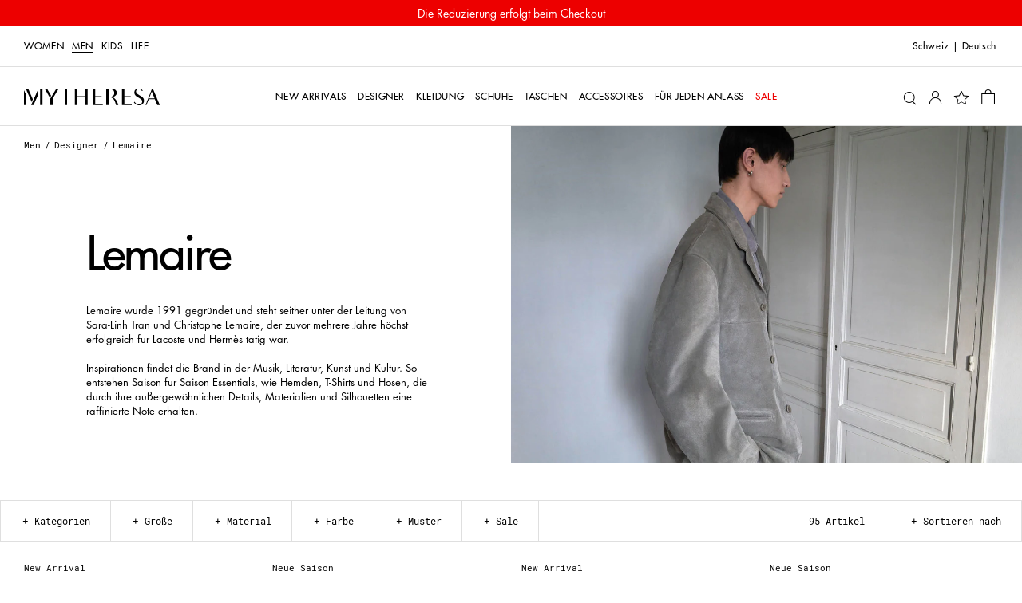

--- FILE ---
content_type: text/html
request_url: https://www.mytheresa.com/ch/de/herren/designer/lemaire
body_size: 99991
content:
<!DOCTYPE html>
<html dir="ltr" lang="de">
<head>
  <meta charSet="utf-8" />
  <meta content="text/html; charset=utf-8" httpEquiv="Content-Type" />
  <meta content="IE=edge,chrome=1" httpEquiv="X-UA-Compatible" />
  <meta content="no" httpEquiv="imagetoolbar" />
  <meta content="yes" name="mobile-web-app-capable" />
  <meta content="yes" name="apple-mobile-web-app-capable" />
  <meta content="Mytheresa" name="apple-mobile-web-app-title" />
  <meta content="width=device-width, initial-scale=1, maximum-scale=3, user-scalable=yes" name="viewport" />

  <title data-rh="true">Lemaire Menswear | Herren-Designermode online bei Mytheresa</title>
  <meta data-rh="true" content="Ein Lemaire Blazer, Shirt oder Loafers sind absolute Menswear Garderoben-Klassiker. Shoppen Sie die Lemaire Herrenmode online bei Mytheresa." name="description"/><meta data-rh="true" content="Lemaire Menswear | Herren-Designermode online bei Mytheresa" name="og:title"/><meta data-rh="true" content="summary" name="twitter:card"/><meta data-rh="true" content="Ein Lemaire Blazer, Shirt oder Loafers sind absolute Menswear Garderoben-Klassiker. Shoppen Sie die Lemaire Herrenmode online bei Mytheresa." name="twitter:description"/><meta data-rh="true" content="@mytheresa_com" name="twitter:site"/><meta data-rh="true" content="Lemaire Menswear | Herren-Designermode online bei Mytheresa" name="twitter:title"/><meta data-rh="true" content="codeva-GfPqjiiSfd" name="baidu-site-verification"/><meta data-rh="true" content="LlZgGs_m-33gplZKWn-Q3s4XYeQOL3ZvIzi_8u1aC4E" name="google-site-verification"/><meta data-rh="true" content="D6691E816123E8EF65469BA232B6E68D" name="msvalidate.01"/><meta data-rh="true" content="5ad45c4bbf5e730d047a6b88f8b50e005b9e525c" name="naver-site-verification"/><meta data-rh="true" content="de-ch" http-equiv="content-language"/>
  <link data-rh="true" href="https://www.mytheresa.com/ch/de/herren/designer/lemaire" rel="canonical"/><link data-rh="true" href="https://www.mytheresa.com/ch/de/herren/designer/lemaire?page=2" rel="next"/><link data-rh="true" href="https://www.mytheresa.com/me/ar/men/designers/lemaire" hrefLang="ar" rel="alternate"/><link data-rh="true" href="https://www.mytheresa.com/at/de/herren/designer/lemaire" hrefLang="de-at" rel="alternate"/><link data-rh="true" href="https://www.mytheresa.com/ch/de/herren/designer/lemaire" hrefLang="de-ch" rel="alternate"/><link data-rh="true" href="https://www.mytheresa.com/de/de/herren/designer/lemaire" hrefLang="de" rel="alternate"/><link data-rh="true" href="https://www.mytheresa.com/fr/de/herren/designer/lemaire" hrefLang="de-fr" rel="alternate"/><link data-rh="true" href="https://www.mytheresa.com/it/de/herren/designer/lemaire" hrefLang="de-it" rel="alternate"/><link data-rh="true" href="https://www.mytheresa.com/nl/de/herren/designer/lemaire" hrefLang="de-nl" rel="alternate"/><link data-rh="true" href="https://www.mytheresa.com/at/en/men/designers/lemaire" hrefLang="en-at" rel="alternate"/><link data-rh="true" href="https://www.mytheresa.com/au/en/men/designers/lemaire" hrefLang="en-au" rel="alternate"/><link data-rh="true" href="https://www.mytheresa.com/ca/en/men/designers/lemaire" hrefLang="en-ca" rel="alternate"/><link data-rh="true" href="https://www.mytheresa.com/ch/en/men/designers/lemaire" hrefLang="en-ch" rel="alternate"/><link data-rh="true" href="https://www.mytheresa.com/cn/en/men/designers/lemaire" hrefLang="en-cn" rel="alternate"/><link data-rh="true" href="https://www.mytheresa.com/de/en/men/designers/lemaire" hrefLang="en-de" rel="alternate"/><link data-rh="true" href="https://www.mytheresa.com/euro/en/men/designers/lemaire" hrefLang="en" rel="alternate"/><link data-rh="true" href="https://www.mytheresa.com/fr/en/men/designers/lemaire" hrefLang="en-fr" rel="alternate"/><link data-rh="true" href="https://www.mytheresa.com/gb/en/men/designers/lemaire" hrefLang="en-gb" rel="alternate"/><link data-rh="true" href="https://www.mytheresa.com/hk/en/men/designers/lemaire" hrefLang="en-hk" rel="alternate"/><link data-rh="true" href="https://www.mytheresa.com/it/en/men/designers/lemaire" hrefLang="en-it" rel="alternate"/><link data-rh="true" href="https://www.mytheresa.com/jp/en/men/designers/lemaire" hrefLang="en-jp" rel="alternate"/><link data-rh="true" href="https://www.mytheresa.com/kr/en/men/designers/lemaire" hrefLang="en-kr" rel="alternate"/><link data-rh="true" href="https://www.mytheresa.com/mo/en/men/designers/lemaire" hrefLang="en-mo" rel="alternate"/><link data-rh="true" href="https://www.mytheresa.com/nl/en/men/designers/lemaire" hrefLang="en-nl" rel="alternate"/><link data-rh="true" href="https://www.mytheresa.com/sg/en/men/designers/lemaire" hrefLang="en-sg" rel="alternate"/><link data-rh="true" href="https://www.mytheresa.com/tw/en/men/designers/lemaire" hrefLang="en-tw" rel="alternate"/><link data-rh="true" href="https://www.mytheresa.com/us/en/men/designers/lemaire" hrefLang="en-us" rel="alternate"/><link data-rh="true" href="https://www.mytheresa.com/euro/es/hombre/disenadores/lemaire" hrefLang="es-es" rel="alternate"/><link data-rh="true" href="https://www.mytheresa.com/int/es/hombre/disenadores/lemaire" hrefLang="es" rel="alternate"/><link data-rh="true" href="https://www.mytheresa.com/us/es/hombre/disenadores/lemaire" hrefLang="es-us" rel="alternate"/><link data-rh="true" href="https://www.mytheresa.com/ca/fr/homme/createurs/lemaire" hrefLang="fr-ca" rel="alternate"/><link data-rh="true" href="https://www.mytheresa.com/ch/fr/homme/createurs/lemaire" hrefLang="fr-ch" rel="alternate"/><link data-rh="true" href="https://www.mytheresa.com/fr/fr/homme/createurs/lemaire" hrefLang="fr" rel="alternate"/><link data-rh="true" href="https://www.mytheresa.com/ch/it/uomo/designer/lemaire" hrefLang="it-ch" rel="alternate"/><link data-rh="true" href="https://www.mytheresa.com/it/it/uomo/designer/lemaire" hrefLang="it" rel="alternate"/><link data-rh="true" href="https://www.mytheresa.com/kr/ko/men/designers/lemaire" hrefLang="ko" rel="alternate"/><link data-rh="true" href="https://www.mytheresa.com/cn/zh/men/designers/lemaire" hrefLang="zh" rel="alternate"/><link data-rh="true" href="https://www.mytheresa.com/me/en/men/designers/lemaire" hrefLang="en-ae" rel="alternate"/><link data-rh="true" href="https://www.mytheresa.com/me/en/men/designers/lemaire" hrefLang="en-kw" rel="alternate"/><link data-rh="true" href="https://www.mytheresa.com/me/en/men/designers/lemaire" hrefLang="en-om" rel="alternate"/><link data-rh="true" href="https://www.mytheresa.com/me/en/men/designers/lemaire" hrefLang="en-qa" rel="alternate"/><link data-rh="true" href="https://www.mytheresa.com/me/en/men/designers/lemaire" hrefLang="en-sa" rel="alternate"/><link data-rh="true" href="https://www.mytheresa.com/me/en/men/designers/lemaire" hrefLang="en-bh" rel="alternate"/>
  <link href="https://www.mytheresa.com/bucket/favicon.ico" rel="shortcut icon" />
  <link rel="apple-touch-icon" href="https://www.mytheresa.com/bucket/myt-logo-192.png" />
  <link rel="manifest" href="/manifest.json" />

  <script type="module"  src="https://www.mytheresa.com/bucket/app.5086d660.js" nonce="23ce18ad-1b0b-44ed-ab9e-076a80991542"></script>
  <link rel="modulepreload" href="https://www.mytheresa.com/bucket/chunk-lodas.70fe208e.js">
  <link rel="modulepreload" href="https://www.mytheresa.com/bucket/chunk-isomo.9a70c3f7.js">
  <link rel="modulepreload" href="https://www.mytheresa.com/bucket/chunk-curre.97d04feb.js">
  <link rel="modulepreload" href="https://www.mytheresa.com/bucket/chunk-datad.491389e9.js">
  <link rel="modulepreload" href="https://www.mytheresa.com/bucket/chunk-overl.224b2ce6.js">
  <link rel="modulepreload" href="https://www.mytheresa.com/bucket/chunk-haspo.e2909265.js">
  <link rel="modulepreload" href="https://www.mytheresa.com/bucket/chunk-swipe.eaebeba0.js">
  <link rel="modulepreload" href="https://www.mytheresa.com/bucket/chunk-scree.3ffa69fa.js">
  <link rel="modulepreload" href="https://www.mytheresa.com/bucket/chunk-panzo.55ea2707.js">
  <link rel="stylesheet" href="https://www.mytheresa.com/bucket/fonts.3907c40c.css">
  <link rel="stylesheet" href="https://www.mytheresa.com/bucket/vendor.24db2f6a.css">
  <link rel="stylesheet" href="https://www.mytheresa.com/bucket/headers.5965275b.css">
  <link rel="stylesheet" href="https://www.mytheresa.com/bucket/main.e49bbf7a.css">
  <link rel="stylesheet" href="https://www.mytheresa.com/bucket/blocks-shared.7a5092e7.css">
  <link rel="stylesheet" href="https://www.mytheresa.com/bucket/blocks-pages.6487ff7b.css" media="print" class="lazyload-style">
  <link rel="stylesheet" href="https://www.mytheresa.com/bucket/modals.e558ac2b.css" media="print" class="lazyload-style">
  <link rel="stylesheet" href="https://www.mytheresa.com/bucket/account.6bd85d70.css" media="print" class="lazyload-style">
  <link rel="stylesheet" href="https://www.mytheresa.com/bucket/checkout.6d3dd7ff.css" media="print" class="lazyload-style">
</head>
<body >
  <div id="root">
    <div class="app" data-country="CH" data-department="men" data-devicetype="bot" data-inputdevice="mouse" data-sitemode="live"><div aria-label="main navigation" class="header" role="navigation"><div class="sticky" style="height:auto"><div class="sticky__content" style="top:0"><a class="announcement announcement--bg-red announcement--text-white announcement--link" href="/ch/de/herren/sale" target="_self"><div class="announcement__contents"><div class="announcement__contents__item">Last Call: Extra -20 % auf ausgewählte Sale Styles</div></div></a></div></div><div class="header--mobile"><div class="sticky" style="height:auto"><div class="sticky__content" style="top:0"><div class="headermobile"><div class="headermobile__wrapper"><div class="headermobile__search"><div class="headermobile__search__wrapper"><div class="search"><div class="search__topcontainer"><div class="search__box"><input type="search" aria-label="Suchen..." class="search__box__input" placeholder="Suchen..." value=""/><span class="search__box__icon icon__search" tabindex="0"></span><span class="search__box__icon icon__close" tabindex="-1"></span></div></div></div></div></div><div class="headermobile__menu"><div class="nav nav--hidden"><div class="nav__container"><div class="nav__container__content"><div class="nav__container__content__header"><div class="departmentlinks"><div class="departmentlinks__link" data-department="women"><a href="/ch/de/damen">Women</a></div><div class="departmentlinks__link departmentlinks__link--active" data-department="men"><a href="/ch/de/herren">Men</a></div><div class="departmentlinks__link" data-department="kids"><a href="/ch/de/kinder">Kids</a></div><div class="departmentlinks__link" data-department="life"><a href="/ch/de/life">LIFE</a></div></div></div><div class="nav__container__content__body"><div class="scroll"><div data-overlayscrollbars-initialize="" style="max-height:calc(100dvh - 65px)" tabindex="-1"><div data-overlayscrollbars-contents=""><div class="nestedlist"><ul class="nestedlist__menu"><li data-path="/ch/de/herren" class="nestedlist__item nestedlist__item--title" data-index="0" tabindex="0"><div class="nestedlist__container"><div class="nestedlist__item__text--title">Homepage Men</div></div></li><li data-tracking-label="fo_mw=new-arrivals_main" class="nestedlist__item" data-index="1" tabindex="0"><a tabindex="-1" class="nestedlist__item__link" href="/ch/de/herren/new-arrivals/diese-woche" target="_self"><div class="nestedlist__item__text">New Arrivals</div><div class="nestedlist__chevron icon__next"></div></a></li><li data-tracking-label="fo_mw=designers_main" class="nestedlist__item" data-index="2" tabindex="0"><a tabindex="-1" aria-current="page" class="nestedlist__item__link nestedlist__item__link--active" href="/ch/de/herren/designer" target="_self"><div class="nestedlist__item__text">Designer</div><div class="nestedlist__chevron icon__next"></div></a></li><li data-tracking-label="fo_mw=clothing_main" class="nestedlist__item" data-index="3" tabindex="0"><a tabindex="-1" class="nestedlist__item__link" href="/ch/de/herren/kleidung" target="_self"><div class="nestedlist__item__text">Kleidung</div><div class="nestedlist__chevron icon__next"></div></a></li><li data-tracking-label="fo_mw=shoes_main" class="nestedlist__item" data-index="4" tabindex="0"><a tabindex="-1" class="nestedlist__item__link" href="/ch/de/herren/schuhe" target="_self"><div class="nestedlist__item__text">Schuhe</div><div class="nestedlist__chevron icon__next"></div></a></li><li data-tracking-label="fo_mw=bags_main" class="nestedlist__item" data-index="5" tabindex="0"><a tabindex="-1" class="nestedlist__item__link" href="/ch/de/herren/taschen" target="_self"><div class="nestedlist__item__text">Taschen</div><div class="nestedlist__chevron icon__next"></div></a></li><li data-tracking-label="fo_mw=accessories_main" class="nestedlist__item" data-index="6" tabindex="0"><a tabindex="-1" class="nestedlist__item__link" href="/ch/de/herren/accessoires" target="_self"><div class="nestedlist__item__text">Accessoires</div><div class="nestedlist__chevron icon__next"></div></a></li><li data-tracking-label="microsite_mw=occasions" class="nestedlist__item" data-index="7" tabindex="0"><a tabindex="-1" class="nestedlist__item__link" href="/ch/de/herren/shop/occasions" target="_self"><div class="nestedlist__item__text">FÜR JEDEN ANLASS</div><div class="nestedlist__chevron icon__next"></div></a></li><li data-tracking-label="fo_mw=sale_main" class="nestedlist__item nestedlist__item--highlight" data-index="8" tabindex="0"><a tabindex="-1" class="nestedlist__item__link" href="/ch/de/herren/sale" target="_self"><div class="nestedlist__item__text">Sale</div><div class="nestedlist__chevron icon__next"></div></a></li></ul></div><div class="appinfo appinfo--visible"><a class="appinfo__link" href="https://app.adjust.com/bibmd4y?campaign=app_in_burger_menu&amp;adgroup=adgroup" rel="nofollow noopener noreferrer" target="_self"><div class="appinfo__link__logo"></div><span class="appinfo__link__text">Entdecken Sie hier unsere App</span></a></div><div class="accountinfo" id="burger-menu--men"><div class="accountinfo__actions"><a class="button" href="/ch/de/wishlist" target="_self"><div class="button__text">Meine Wunschliste</div></a><a class="button" href="/ch/de/account/login" target="_self"><div class="button__text">Anmelden</div></a></div></div><div class="countryselector" tabindex="0"><span>Schweiz</span><span>|</span><span class="countryselector__fulllanguage">Deutsch</span></div><div class="storeinfo">Ihr aktuelles Lieferland ist Schweiz und Ihre Bestellung wird in CHF CHF in Rechnung gestellt.</div><div class="supportlinks__item"><a class="supportlinks__item__link" href="/ch/de/kundenservice" target="_self">Kundenservice</a></div><div class="supportlinks__item"><a class="supportlinks__item__link" href="/ch/de/ueber-uns" target="_self">Über uns</a></div></div></div></div></div></div><div class="nav__container__close"><span class="icon__close"></span></div></div><div class="nav__overlay"></div></div><span class="icon__burger"></span></div><div class="headermobile__actions headermobile__actions--left"><span class="icon__search"></span></div><div class="headermobile__logo"><a aria-label="Homepage" href="/ch/de" target="_self"><div class="logo"></div></a></div><div class="headermobile__actions headermobile__actions--right"><a aria-label="My Account" href="/ch/de/account/login" target="_self"><span class="icon__user"></span></a><a aria-label="Shopping bag" class="shoppingbag" href="/ch/de/checkout/cart" target="_self"><span class="icon__bag"></span></a></div></div></div></div></div></div><div class="header--desktop" data-department-last="men"><div class="headerdesktop"><div class="headerdesktop__section headerdesktop__section--level0"><div class="headerdesktop__section__wrapper headerdesktop__section__wrapper--level0"><div class="headerdesktop__section__wrapper__genders"><div class="departmentlinks"><a class="departmentlinks__link" href="/ch/de/damen" target="_self">Women</a><a aria-current="page" class="departmentlinks__link departmentlinks__link--active" href="/ch/de/herren" target="_self">Men</a><a class="departmentlinks__link" href="/ch/de/kinder" target="_self">Kids</a><a class="departmentlinks__link" href="/ch/de/life" target="_self">LIFE</a></div></div><div class="headerdesktop__section__wrapper__links"><div class="siteactions"><span class="siteactions__link"><div class="countryselector" tabindex="0"><span>Schweiz</span><span>|</span><span class="countryselector__fulllanguage">Deutsch</span></div></span></div></div></div></div><div class="sticky" style="height:auto"><div class="sticky__content" style="top:0"><div class="headerdesktop__section headerdesktop__section--level1"><div class="headerdesktop__section__wrapper"><div class="headerdesktop__section__wrapper__logo"><a aria-label="Homepage" href="/ch/de" target="_self"><div class="logo"></div></a></div><div class="headerdesktop__section__wrapper__nav"><div class="nav"><div class="nav__item"><a aria-expanded="false" aria-haspopup="menu" data-nav-id="0" data-tracking-label="fo_mw=new-arrivals_main" class="nav__item__link" href="/ch/de/herren/new-arrivals/diese-woche" target="_self"><span class="nav__item__link__label">New Arrivals</span></a></div><div class="nav__item"><a aria-expanded="false" aria-haspopup="menu" data-nav-id="1" data-tracking-label="fo_mw=designers_main" class="nav__item__link" href="/ch/de/herren/designer" target="_self"><span class="nav__item__link__label">Designer</span></a></div><div class="nav__item"><a aria-expanded="false" aria-haspopup="menu" data-nav-id="2" data-tracking-label="fo_mw=clothing_main" class="nav__item__link" href="/ch/de/herren/kleidung" target="_self"><span class="nav__item__link__label">Kleidung</span></a></div><div class="nav__item"><a aria-expanded="false" aria-haspopup="menu" data-nav-id="3" data-tracking-label="fo_mw=shoes_main" class="nav__item__link" href="/ch/de/herren/schuhe" target="_self"><span class="nav__item__link__label">Schuhe</span></a></div><div class="nav__item"><a aria-expanded="false" aria-haspopup="menu" data-nav-id="4" data-tracking-label="fo_mw=bags_main" class="nav__item__link" href="/ch/de/herren/taschen" target="_self"><span class="nav__item__link__label">Taschen</span></a></div><div class="nav__item"><a aria-expanded="false" aria-haspopup="menu" data-nav-id="5" data-tracking-label="fo_mw=accessories_main" class="nav__item__link" href="/ch/de/herren/accessoires" target="_self"><span class="nav__item__link__label">Accessoires</span></a></div><div class="nav__item"><a aria-expanded="false" aria-haspopup="menu" data-nav-id="6" data-tracking-label="microsite_mw=occasions" class="nav__item__link" href="/ch/de/herren/shop/occasions" target="_self"><span class="nav__item__link__label">FÜR JEDEN ANLASS</span></a></div><div class="nav__item"><a aria-expanded="false" aria-haspopup="menu" data-nav-id="7" data-tracking-label="fo_mw=sale_main" class="nav__item__link nav__item__link--highlighted" href="/ch/de/herren/sale" target="_self"><span class="nav__item__link__label">Sale</span></a></div></div></div><div class="headerdesktop__section__wrapper__icons"><div class="useractions"><div class="search"><div class="search__topcontainer"><div class="search__box"><input type="search" aria-label="Suchen..." class="search__box__input" placeholder="Suchen..." value=""/><span class="search__box__icon icon__search" tabindex="0"></span><span class="search__box__icon icon__close" tabindex="-1"></span></div></div></div><a aria-label="My Account" class="usericon__link" href="/ch/de/account/login" target="_self"><span class="icon__user"></span></a><a aria-label="My Wishlist" href="/ch/de/wishlist" target="_self"><span class="icon__wishlist"></span></a><a aria-label="Shopping bag" class="shoppingbag" href="/ch/de/checkout/cart" target="_self"><span class="icon__bag"></span></a></div></div></div></div></div></div></div></div><div class="notification"><div class="notification__content"></div></div></div><div class="content" role="main"><div class="list" data-role="page"><div class="list__breadcrumb"><div class="breadcrumb"><div class="breadcrumb__item"><a data-breadcrumb="Men" class="breadcrumb__item__link" href="/ch/de/herren" target="_self">Men</a></div><div class="breadcrumb__item"><a data-breadcrumb="Designer" class="breadcrumb__item__link" href="/ch/de/herren/designer" target="_self">Designer</a></div><div class="breadcrumb__item" translate="no"><span class="breadcrumb__item__link">Lemaire</span></div></div></div><div class="list__header"><div class="list__header__bio"><div class="list__header__bio__container"><div class="list__header__bio__text"><div class="list__header__bio__title"><h1 class="list__header__bio__title__text">Lemaire</h1><div class="list__header__bio__title__logo"></div></div><div class="list__header__bio__description"><div class="scroll"><div data-overlayscrollbars-initialize="" class="list__header__bio__description__scroll" tabindex="-1"><div data-overlayscrollbars-contents=""><p dir="ltr">Lemaire wurde 1991 gegründet und steht seither unter der Leitung von Sara-Linh Tran und Christophe Lemaire, der zuvor mehrere Jahre höchst erfolgreich für Lacoste und Hermès tätig war.<br/><br/>Inspirationen findet die Brand in der Musik, Literatur, Kunst und Kultur. So entstehen Saison für Saison Essentials, wie Hemden, T-Shirts und Hosen, die durch ihre außergewöhnlichen Details, Materialien und Silhouetten eine raffinierte Note erhalten.</p></div></div></div></div></div></div><div class="list__header__bio__container"><div class="list__header__bio__image" style="background-image:url(https://www.mytheresa.com/content/1354/908/100/096c30c7-cbc9-4e56-9397-1f94cd2c72c1.jpg)"></div></div></div></div><div class="sticky" style="height:auto"><div class="sticky__content" style="top:0"><div class="filtersbar"><div class="filtersbar--desktop"><div class="filtersbardesktop"><div class="filtersbardesktop__wrapper"><div class="filtersbardesktop__item"><div class="filtersbardesktop__item__button" data-facet="categories" tabindex="0"><div class="filtersbardesktop__item__button__icons"><span class="icon__minus"></span><span class="icon__plus"></span><span class="icon__chevron-down"></span><span class="icon__chevron-up"></span></div><div class="filtersbardesktop__item__button__text">Kategorien</div></div><div class="filtersbardesktop__item__children"><div class="filter" data-facet="categories"><div class="scroll"><div data-overlayscrollbars-initialize="" class="filter__scroll" tabindex="-1"><div data-overlayscrollbars-contents=""><ul class="filter__items"><li class="filter__item filter__item--group"><div class="filter__item__parent"><div class="filter__item__parent__container" data-group="Accessoires" tabindex="0"><div class="filter__item__icons"><span class="icon__plus"></span><span class="icon__chevron-down"></span></div><div class="filter__item__group-text">Accessoires</div></div></div><ul class="filter__item__children"><li class="filter__item filter__item--nested"><a href="/ch/de/herren/designer/lemaire/accessoires" class="filter__item__link" tabindex="-1"><label class="filter__item__label" data-visibility="true" for="filter-categories-5102--desktop"><input type="checkbox" class="filter__item__checkbox" data-parent="true" id="filter-categories-5102--desktop" name="filter-categories" value="5102"/>Alles anzeigen</label></a></li><li class="filter__item filter__item--nested"><a href="/ch/de/herren/designer/lemaire/accessoires/gurtel" class="filter__item__link" tabindex="-1"><label class="filter__item__label" data-visibility="true" for="filter-categories-5104--desktop"><input type="checkbox" class="filter__item__checkbox" data-parent="false" id="filter-categories-5104--desktop" name="filter-categories" value="5104"/>Gürtel</label></a></li><li class="filter__item filter__item--group filter__item--nested"><div class="filter__item__parent"><div class="filter__item__parent__container" data-group="Hüte &amp; Mützen" tabindex="0"><div class="filter__item__icons"><span class="icon__plus"></span><span class="icon__chevron-down"></span></div><div class="filter__item__group-text">Hüte &amp; Mützen</div></div></div><ul class="filter__item__children"><li class="filter__item filter__item--nested"><a href="/ch/de/herren/designer/lemaire/accessoires/hute-mutzen" class="filter__item__link" tabindex="-1"><label class="filter__item__label" data-visibility="true" for="filter-categories-5109--desktop"><input type="checkbox" class="filter__item__checkbox" data-parent="true" id="filter-categories-5109--desktop" name="filter-categories" value="5109"/>Alles anzeigen</label></a></li><li class="filter__item filter__item--nested"><a href="/ch/de/herren/designer/lemaire/accessoires/hute-mutzen/beanies" class="filter__item__link" tabindex="-1"><label class="filter__item__label" data-visibility="true" for="filter-categories-5738--desktop"><input type="checkbox" class="filter__item__checkbox" data-parent="false" id="filter-categories-5738--desktop" name="filter-categories" value="5738"/>Beanies</label></a></li></ul></li><li class="filter__item filter__item--group filter__item--nested"><div class="filter__item__parent"><div class="filter__item__parent__container" data-group="Portemonnaies" tabindex="0"><div class="filter__item__icons"><span class="icon__plus"></span><span class="icon__chevron-down"></span></div><div class="filter__item__group-text">Portemonnaies</div></div></div><ul class="filter__item__children"><li class="filter__item filter__item--nested"><a href="/ch/de/herren/designer/lemaire/accessoires/portemonnaies" class="filter__item__link" tabindex="-1"><label class="filter__item__label" data-visibility="true" for="filter-categories-5119--desktop"><input type="checkbox" class="filter__item__checkbox" data-parent="true" id="filter-categories-5119--desktop" name="filter-categories" value="5119"/>Alles anzeigen</label></a></li><li class="filter__item filter__item--nested"><a href="/ch/de/herren/designer/lemaire/accessoires/portemonnaies/brieftaschen" class="filter__item__link" tabindex="-1"><label class="filter__item__label" data-visibility="true" for="filter-categories-5120--desktop"><input type="checkbox" class="filter__item__checkbox" data-parent="false" id="filter-categories-5120--desktop" name="filter-categories" value="5120"/>Brieftaschen</label></a></li><li class="filter__item filter__item--nested"><a href="/ch/de/herren/designer/lemaire/accessoires/portemonnaies/portemonnaies-mit-zip" class="filter__item__link" tabindex="-1"><label class="filter__item__label" data-visibility="true" for="filter-categories-5122--desktop"><input type="checkbox" class="filter__item__checkbox" data-parent="false" id="filter-categories-5122--desktop" name="filter-categories" value="5122"/>Portemonnaies mit Zip</label></a></li></ul></li><li class="filter__item filter__item--nested"><a href="/ch/de/herren/designer/lemaire/accessoires/schlusselanhanger" class="filter__item__link" tabindex="-1"><label class="filter__item__label" data-visibility="true" for="filter-categories-5163--desktop"><input type="checkbox" class="filter__item__checkbox" data-parent="false" id="filter-categories-5163--desktop" name="filter-categories" value="5163"/>Schlüsselanhänger</label></a></li></ul></li><li class="filter__item filter__item--group"><div class="filter__item__parent"><div class="filter__item__parent__container" data-group="Kleidung" tabindex="0"><div class="filter__item__icons"><span class="icon__plus"></span><span class="icon__chevron-down"></span></div><div class="filter__item__group-text">Kleidung</div></div></div><ul class="filter__item__children"><li class="filter__item filter__item--nested"><a href="/ch/de/herren/designer/lemaire/kleidung" class="filter__item__link" tabindex="-1"><label class="filter__item__label" data-visibility="true" for="filter-categories-5001--desktop"><input type="checkbox" class="filter__item__checkbox" data-parent="true" id="filter-categories-5001--desktop" name="filter-categories" value="5001"/>Alles anzeigen</label></a></li><li class="filter__item filter__item--group filter__item--nested"><div class="filter__item__parent"><div class="filter__item__parent__container" data-group="Hemden" tabindex="0"><div class="filter__item__icons"><span class="icon__plus"></span><span class="icon__chevron-down"></span></div><div class="filter__item__group-text">Hemden</div></div></div><ul class="filter__item__children"><li class="filter__item filter__item--nested"><a href="/ch/de/herren/designer/lemaire/kleidung/hemden" class="filter__item__link" tabindex="-1"><label class="filter__item__label" data-visibility="true" for="filter-categories-5441--desktop"><input type="checkbox" class="filter__item__checkbox" data-parent="true" id="filter-categories-5441--desktop" name="filter-categories" value="5441"/>Alles anzeigen</label></a></li><li class="filter__item filter__item--nested"><a href="/ch/de/herren/designer/lemaire/kleidung/hemden/casual" class="filter__item__link" tabindex="-1"><label class="filter__item__label" data-visibility="true" for="filter-categories-5442--desktop"><input type="checkbox" class="filter__item__checkbox" data-parent="false" id="filter-categories-5442--desktop" name="filter-categories" value="5442"/>Casual</label></a></li></ul></li><li class="filter__item filter__item--group filter__item--nested"><div class="filter__item__parent"><div class="filter__item__parent__container" data-group="Hosen" tabindex="0"><div class="filter__item__icons"><span class="icon__plus"></span><span class="icon__chevron-down"></span></div><div class="filter__item__group-text">Hosen</div></div></div><ul class="filter__item__children"><li class="filter__item filter__item--nested"><a href="/ch/de/herren/designer/lemaire/kleidung/hosen" class="filter__item__link" tabindex="-1"><label class="filter__item__label" data-visibility="true" for="filter-categories-5058--desktop"><input type="checkbox" class="filter__item__checkbox" data-parent="true" id="filter-categories-5058--desktop" name="filter-categories" value="5058"/>Alles anzeigen</label></a></li><li class="filter__item filter__item--nested"><a href="/ch/de/herren/designer/lemaire/kleidung/hosen/anzughosen" class="filter__item__link" tabindex="-1"><label class="filter__item__label" data-visibility="true" for="filter-categories-8224--desktop"><input type="checkbox" class="filter__item__checkbox" data-parent="false" id="filter-categories-8224--desktop" name="filter-categories" value="8224"/>Anzughosen</label></a></li><li class="filter__item filter__item--nested"><a href="/ch/de/herren/designer/lemaire/kleidung/hosen/chinohosen" class="filter__item__link" tabindex="-1"><label class="filter__item__label" data-visibility="true" for="filter-categories-5060--desktop"><input type="checkbox" class="filter__item__checkbox" data-parent="false" id="filter-categories-5060--desktop" name="filter-categories" value="5060"/>Chinohosen</label></a></li><li class="filter__item filter__item--nested"><a href="/ch/de/herren/designer/lemaire/kleidung/hosen/hosen-mit-kordelzug" class="filter__item__link" tabindex="-1"><label class="filter__item__label" data-visibility="true" for="filter-categories-5139--desktop"><input type="checkbox" class="filter__item__checkbox" data-parent="false" id="filter-categories-5139--desktop" name="filter-categories" value="5139"/>Hosen mit Kordelzug</label></a></li><li class="filter__item filter__item--nested"><a href="/ch/de/herren/designer/lemaire/kleidung/hosen/weit" class="filter__item__link" tabindex="-1"><label class="filter__item__label" data-visibility="true" for="filter-categories-5448--desktop"><input type="checkbox" class="filter__item__checkbox" data-parent="false" id="filter-categories-5448--desktop" name="filter-categories" value="5448"/>Weit</label></a></li></ul></li><li class="filter__item filter__item--group filter__item--nested"><div class="filter__item__parent"><div class="filter__item__parent__container" data-group="Jacken" tabindex="0"><div class="filter__item__icons"><span class="icon__plus"></span><span class="icon__chevron-down"></span></div><div class="filter__item__group-text">Jacken</div></div></div><ul class="filter__item__children"><li class="filter__item filter__item--nested"><a href="/ch/de/herren/designer/lemaire/kleidung/jacken" class="filter__item__link" tabindex="-1"><label class="filter__item__label" data-visibility="true" for="filter-categories-5429--desktop"><input type="checkbox" class="filter__item__checkbox" data-parent="true" id="filter-categories-5429--desktop" name="filter-categories" value="5429"/>Alles anzeigen</label></a></li><li class="filter__item filter__item--nested"><a href="/ch/de/herren/designer/lemaire/kleidung/jacken/blazer" class="filter__item__link" tabindex="-1"><label class="filter__item__label" data-visibility="true" for="filter-categories-8223--desktop"><input type="checkbox" class="filter__item__checkbox" data-parent="false" id="filter-categories-8223--desktop" name="filter-categories" value="8223"/>Blazer</label></a></li><li class="filter__item filter__item--nested"><a href="/ch/de/herren/designer/lemaire/kleidung/jacken/leder" class="filter__item__link" tabindex="-1"><label class="filter__item__label" data-visibility="true" for="filter-categories-5436--desktop"><input type="checkbox" class="filter__item__checkbox" data-parent="false" id="filter-categories-5436--desktop" name="filter-categories" value="5436"/>Leder</label></a></li><li class="filter__item filter__item--nested"><a href="/ch/de/herren/designer/lemaire/kleidung/jacken/leichte-jacken" class="filter__item__link" tabindex="-1"><label class="filter__item__label" data-visibility="true" for="filter-categories-5437--desktop"><input type="checkbox" class="filter__item__checkbox" data-parent="false" id="filter-categories-5437--desktop" name="filter-categories" value="5437"/>Leichte Jacken</label></a></li><li class="filter__item filter__item--nested"><a href="/ch/de/herren/designer/lemaire/kleidung/jacken/steppjacken" class="filter__item__link" tabindex="-1"><label class="filter__item__label" data-visibility="true" for="filter-categories-5430--desktop"><input type="checkbox" class="filter__item__checkbox" data-parent="false" id="filter-categories-5430--desktop" name="filter-categories" value="5430"/>Steppjacken</label></a></li></ul></li><li class="filter__item filter__item--group filter__item--nested"><div class="filter__item__parent"><div class="filter__item__parent__container" data-group="Jeans" tabindex="0"><div class="filter__item__icons"><span class="icon__plus"></span><span class="icon__chevron-down"></span></div><div class="filter__item__group-text">Jeans</div></div></div><ul class="filter__item__children"><li class="filter__item filter__item--nested"><a href="/ch/de/herren/designer/lemaire/kleidung/jeans" class="filter__item__link" tabindex="-1"><label class="filter__item__label" data-visibility="true" for="filter-categories-5031--desktop"><input type="checkbox" class="filter__item__checkbox" data-parent="true" id="filter-categories-5031--desktop" name="filter-categories" value="5031"/>Alles anzeigen</label></a></li><li class="filter__item filter__item--nested"><a href="/ch/de/herren/designer/lemaire/kleidung/jeans/straight-jeans" class="filter__item__link" tabindex="-1"><label class="filter__item__label" data-visibility="true" for="filter-categories-5033--desktop"><input type="checkbox" class="filter__item__checkbox" data-parent="false" id="filter-categories-5033--desktop" name="filter-categories" value="5033"/>Straight Jeans</label></a></li></ul></li><li class="filter__item filter__item--group filter__item--nested"><div class="filter__item__parent"><div class="filter__item__parent__container" data-group="Knitwear" tabindex="0"><div class="filter__item__icons"><span class="icon__plus"></span><span class="icon__chevron-down"></span></div><div class="filter__item__group-text">Knitwear</div></div></div><ul class="filter__item__children"><li class="filter__item filter__item--nested"><a href="/ch/de/herren/designer/lemaire/kleidung/knitwear" class="filter__item__link" tabindex="-1"><label class="filter__item__label" data-visibility="true" for="filter-categories-5034--desktop"><input type="checkbox" class="filter__item__checkbox" data-parent="true" id="filter-categories-5034--desktop" name="filter-categories" value="5034"/>Alles anzeigen</label></a></li><li class="filter__item filter__item--nested"><a href="/ch/de/herren/designer/lemaire/kleidung/knitwear/cardigans" class="filter__item__link" tabindex="-1"><label class="filter__item__label" data-visibility="true" for="filter-categories-5035--desktop"><input type="checkbox" class="filter__item__checkbox" data-parent="false" id="filter-categories-5035--desktop" name="filter-categories" value="5035"/>Cardigans</label></a></li><li class="filter__item filter__item--nested"><a href="/ch/de/herren/designer/lemaire/kleidung/knitwear/cashmere" class="filter__item__link" tabindex="-1"><label class="filter__item__label" data-visibility="true" for="filter-categories-5040--desktop"><input type="checkbox" class="filter__item__checkbox" data-parent="false" id="filter-categories-5040--desktop" name="filter-categories" value="5040"/>Cashmere</label></a></li><li class="filter__item filter__item--nested"><a href="/ch/de/herren/designer/lemaire/kleidung/knitwear/polopullover" class="filter__item__link" tabindex="-1"><label class="filter__item__label" data-visibility="true" for="filter-categories-5037--desktop"><input type="checkbox" class="filter__item__checkbox" data-parent="false" id="filter-categories-5037--desktop" name="filter-categories" value="5037"/>Polopullover</label></a></li><li class="filter__item filter__item--nested"><a href="/ch/de/herren/designer/lemaire/kleidung/knitwear/pullover" class="filter__item__link" tabindex="-1"><label class="filter__item__label" data-visibility="true" for="filter-categories-5036--desktop"><input type="checkbox" class="filter__item__checkbox" data-parent="false" id="filter-categories-5036--desktop" name="filter-categories" value="5036"/>Pullover</label></a></li></ul></li><li class="filter__item filter__item--group filter__item--nested"><div class="filter__item__parent"><div class="filter__item__parent__container" data-group="Mäntel" tabindex="0"><div class="filter__item__icons"><span class="icon__plus"></span><span class="icon__chevron-down"></span></div><div class="filter__item__group-text">Mäntel</div></div></div><ul class="filter__item__children"><li class="filter__item filter__item--nested"><a href="/ch/de/herren/designer/lemaire/kleidung/mantel" class="filter__item__link" tabindex="-1"><label class="filter__item__label" data-visibility="true" for="filter-categories-5422--desktop"><input type="checkbox" class="filter__item__checkbox" data-parent="true" id="filter-categories-5422--desktop" name="filter-categories" value="5422"/>Alles anzeigen</label></a></li><li class="filter__item filter__item--nested"><a href="/ch/de/herren/designer/lemaire/kleidung/mantel/parkas" class="filter__item__link" tabindex="-1"><label class="filter__item__label" data-visibility="true" for="filter-categories-5427--desktop"><input type="checkbox" class="filter__item__checkbox" data-parent="false" id="filter-categories-5427--desktop" name="filter-categories" value="5427"/>Parkas</label></a></li><li class="filter__item filter__item--nested"><a href="/ch/de/herren/designer/lemaire/kleidung/mantel/wollmantel" class="filter__item__link" tabindex="-1"><label class="filter__item__label" data-visibility="true" for="filter-categories-8221--desktop"><input type="checkbox" class="filter__item__checkbox" data-parent="false" id="filter-categories-8221--desktop" name="filter-categories" value="8221"/>Wollmäntel</label></a></li></ul></li><li class="filter__item filter__item--group filter__item--nested"><div class="filter__item__parent"><div class="filter__item__parent__container" data-group="Sweatshirts &amp; Jogginghosen" tabindex="0"><div class="filter__item__icons"><span class="icon__plus"></span><span class="icon__chevron-down"></span></div><div class="filter__item__group-text">Sweatshirts &amp; Jogginghosen</div></div></div><ul class="filter__item__children"><li class="filter__item filter__item--nested"><a href="/ch/de/herren/designer/lemaire/kleidung/sweatshirts-jogginghosen" class="filter__item__link" tabindex="-1"><label class="filter__item__label" data-visibility="true" for="filter-categories-5046--desktop"><input type="checkbox" class="filter__item__checkbox" data-parent="true" id="filter-categories-5046--desktop" name="filter-categories" value="5046"/>Alles anzeigen</label></a></li><li class="filter__item filter__item--nested"><a href="/ch/de/herren/designer/lemaire/kleidung/sweatshirts-jogginghosen/hoodies" class="filter__item__link" tabindex="-1"><label class="filter__item__label" data-visibility="true" for="filter-categories-5048--desktop"><input type="checkbox" class="filter__item__checkbox" data-parent="false" id="filter-categories-5048--desktop" name="filter-categories" value="5048"/>Hoodies</label></a></li></ul></li><li class="filter__item filter__item--group filter__item--nested"><div class="filter__item__parent"><div class="filter__item__parent__container" data-group="T-Shirts" tabindex="0"><div class="filter__item__icons"><span class="icon__plus"></span><span class="icon__chevron-down"></span></div><div class="filter__item__group-text">T-Shirts</div></div></div><ul class="filter__item__children"><li class="filter__item filter__item--nested"><a href="/ch/de/herren/designer/lemaire/kleidung/t-shirts" class="filter__item__link" tabindex="-1"><label class="filter__item__label" data-visibility="true" for="filter-categories-5062--desktop"><input type="checkbox" class="filter__item__checkbox" data-parent="true" id="filter-categories-5062--desktop" name="filter-categories" value="5062"/>Alles anzeigen</label></a></li><li class="filter__item filter__item--nested"><a href="/ch/de/herren/designer/lemaire/kleidung/t-shirts/kurzarm-t-shirts" class="filter__item__link" tabindex="-1"><label class="filter__item__label" data-visibility="true" for="filter-categories-5063--desktop"><input type="checkbox" class="filter__item__checkbox" data-parent="false" id="filter-categories-5063--desktop" name="filter-categories" value="5063"/>Kurzarm T-Shirts</label></a></li><li class="filter__item filter__item--nested"><a href="/ch/de/herren/designer/lemaire/kleidung/t-shirts/longsleeves" class="filter__item__link" tabindex="-1"><label class="filter__item__label" data-visibility="true" for="filter-categories-5064--desktop"><input type="checkbox" class="filter__item__checkbox" data-parent="false" id="filter-categories-5064--desktop" name="filter-categories" value="5064"/>Longsleeves</label></a></li><li class="filter__item filter__item--nested"><a href="/ch/de/herren/designer/lemaire/kleidung/t-shirts/tanktops" class="filter__item__link" tabindex="-1"><label class="filter__item__label" data-visibility="true" for="filter-categories-8920--desktop"><input type="checkbox" class="filter__item__checkbox" data-parent="false" id="filter-categories-8920--desktop" name="filter-categories" value="8920"/>Tanktops</label></a></li></ul></li></ul></li><li class="filter__item filter__item--group"><div class="filter__item__parent"><div class="filter__item__parent__container" data-group="Schuhe" tabindex="0"><div class="filter__item__icons"><span class="icon__plus"></span><span class="icon__chevron-down"></span></div><div class="filter__item__group-text">Schuhe</div></div></div><ul class="filter__item__children"><li class="filter__item filter__item--nested"><a href="/ch/de/herren/designer/lemaire/schuhe" class="filter__item__link" tabindex="-1"><label class="filter__item__label" data-visibility="true" for="filter-categories-5076--desktop"><input type="checkbox" class="filter__item__checkbox" data-parent="true" id="filter-categories-5076--desktop" name="filter-categories" value="5076"/>Alles anzeigen</label></a></li><li class="filter__item filter__item--nested"><a href="/ch/de/herren/designer/lemaire/schuhe/anzugschuhe" class="filter__item__link" tabindex="-1"><label class="filter__item__label" data-visibility="true" for="filter-categories-5084--desktop"><input type="checkbox" class="filter__item__checkbox" data-parent="false" id="filter-categories-5084--desktop" name="filter-categories" value="5084"/>Anzugschuhe</label></a></li><li class="filter__item filter__item--nested"><a href="/ch/de/herren/designer/lemaire/schuhe/loafers" class="filter__item__link" tabindex="-1"><label class="filter__item__label" data-visibility="true" for="filter-categories-5089--desktop"><input type="checkbox" class="filter__item__checkbox" data-parent="false" id="filter-categories-5089--desktop" name="filter-categories" value="5089"/>Loafers</label></a></li><li class="filter__item filter__item--nested"><a href="/ch/de/herren/designer/lemaire/schuhe/pantoletten" class="filter__item__link" tabindex="-1"><label class="filter__item__label" data-visibility="true" for="filter-categories-5457--desktop"><input type="checkbox" class="filter__item__checkbox" data-parent="false" id="filter-categories-5457--desktop" name="filter-categories" value="5457"/>Pantoletten</label></a></li><li class="filter__item filter__item--nested"><a href="/ch/de/herren/designer/lemaire/schuhe/sandalen" class="filter__item__link" tabindex="-1"><label class="filter__item__label" data-visibility="true" for="filter-categories-5090--desktop"><input type="checkbox" class="filter__item__checkbox" data-parent="false" id="filter-categories-5090--desktop" name="filter-categories" value="5090"/>Sandalen</label></a></li><li class="filter__item filter__item--nested"><a href="/ch/de/herren/designer/lemaire/schuhe/sneakers" class="filter__item__link" tabindex="-1"><label class="filter__item__label" data-visibility="true" for="filter-categories-5092--desktop"><input type="checkbox" class="filter__item__checkbox" data-parent="false" id="filter-categories-5092--desktop" name="filter-categories" value="5092"/>Sneakers</label></a></li><li class="filter__item filter__item--group filter__item--nested"><div class="filter__item__parent"><div class="filter__item__parent__container" data-group="Stiefel" tabindex="0"><div class="filter__item__icons"><span class="icon__plus"></span><span class="icon__chevron-down"></span></div><div class="filter__item__group-text">Stiefel</div></div></div><ul class="filter__item__children"><li class="filter__item filter__item--nested"><a href="/ch/de/herren/designer/lemaire/schuhe/stiefel" class="filter__item__link" tabindex="-1"><label class="filter__item__label" data-visibility="true" for="filter-categories-5078--desktop"><input type="checkbox" class="filter__item__checkbox" data-parent="true" id="filter-categories-5078--desktop" name="filter-categories" value="5078"/>Alles anzeigen</label></a></li><li class="filter__item filter__item--nested"><a href="/ch/de/herren/designer/lemaire/schuhe/stiefel/chelsea-boots" class="filter__item__link" tabindex="-1"><label class="filter__item__label" data-visibility="true" for="filter-categories-5080--desktop"><input type="checkbox" class="filter__item__checkbox" data-parent="false" id="filter-categories-5080--desktop" name="filter-categories" value="5080"/>Chelsea Boots</label></a></li></ul></li></ul></li><li class="filter__item filter__item--group"><div class="filter__item__parent"><div class="filter__item__parent__container" data-group="Taschen" tabindex="0"><div class="filter__item__icons"><span class="icon__plus"></span><span class="icon__chevron-down"></span></div><div class="filter__item__group-text">Taschen</div></div></div><ul class="filter__item__children"><li class="filter__item filter__item--nested"><a href="/ch/de/herren/designer/lemaire/taschen" class="filter__item__link" tabindex="-1"><label class="filter__item__label" data-visibility="true" for="filter-categories-5095--desktop"><input type="checkbox" class="filter__item__checkbox" data-parent="true" id="filter-categories-5095--desktop" name="filter-categories" value="5095"/>Alles anzeigen</label></a></li><li class="filter__item filter__item--nested"><a href="/ch/de/herren/designer/lemaire/taschen/crossbody-bags" class="filter__item__link" tabindex="-1"><label class="filter__item__label" data-visibility="true" for="filter-categories-5099--desktop"><input type="checkbox" class="filter__item__checkbox" data-parent="false" id="filter-categories-5099--desktop" name="filter-categories" value="5099"/>Crossbody Bags</label></a></li><li class="filter__item filter__item--nested"><a href="/ch/de/herren/designer/lemaire/taschen/tote-bags" class="filter__item__link" tabindex="-1"><label class="filter__item__label" data-visibility="true" for="filter-categories-5100--desktop"><input type="checkbox" class="filter__item__checkbox" data-parent="false" id="filter-categories-5100--desktop" name="filter-categories" value="5100"/>Tote Bags</label></a></li><li class="filter__item filter__item--nested"><a href="/ch/de/herren/designer/lemaire/taschen/weekender" class="filter__item__link" tabindex="-1"><label class="filter__item__label" data-visibility="true" for="filter-categories-8217--desktop"><input type="checkbox" class="filter__item__checkbox" data-parent="false" id="filter-categories-8217--desktop" name="filter-categories" value="8217"/>Weekender</label></a></li></ul></li></ul></div></div></div><div class="filter__cta__container"><div class="filter__cta"><div class="button button--disabled" tabindex="0"><div class="button__text">Anwenden</div></div></div><div class="filter__cta"><div class="button button--alternative button--disabled filter__cta__clear" tabindex="0"><div class="button__text">Löschen</div></div></div></div></div></div></div><div class="filtersbardesktop__item"><div class="filtersbardesktop__item__button" data-facet="sizesHarmonized" tabindex="0"><div class="filtersbardesktop__item__button__icons"><span class="icon__minus"></span><span class="icon__plus"></span><span class="icon__chevron-down"></span><span class="icon__chevron-up"></span></div><div class="filtersbardesktop__item__button__text">Größe</div></div><div class="filtersbardesktop__item__children"><div class="filter" data-facet="sizesHarmonized"><div class="scroll"><div data-overlayscrollbars-initialize="" class="filter__scroll" tabindex="-1"><div data-overlayscrollbars-contents=""><ul class="filter__items"><li class="filter__item"><a href="/ch/de/herren/designer/lemaire?sizesHarmonized=XXS" class="filter__item__link" tabindex="-1"><label class="filter__item__label" data-visibility="true" for="filter-sizesHarmonized-XXS--desktop"><input type="checkbox" class="filter__item__checkbox" data-parent="false" id="filter-sizesHarmonized-XXS--desktop" name="filter-sizesHarmonized" value="XXS"/>XXS</label></a></li><li class="filter__item"><a href="/ch/de/herren/designer/lemaire?sizesHarmonized=XS" class="filter__item__link" tabindex="-1"><label class="filter__item__label" data-visibility="true" for="filter-sizesHarmonized-XS--desktop"><input type="checkbox" class="filter__item__checkbox" data-parent="false" id="filter-sizesHarmonized-XS--desktop" name="filter-sizesHarmonized" value="XS"/>XS</label></a></li><li class="filter__item"><a href="/ch/de/herren/designer/lemaire?sizesHarmonized=S" class="filter__item__link" tabindex="-1"><label class="filter__item__label" data-visibility="true" for="filter-sizesHarmonized-S--desktop"><input type="checkbox" class="filter__item__checkbox" data-parent="false" id="filter-sizesHarmonized-S--desktop" name="filter-sizesHarmonized" value="S"/>S</label></a></li><li class="filter__item"><a href="/ch/de/herren/designer/lemaire?sizesHarmonized=M" class="filter__item__link" tabindex="-1"><label class="filter__item__label" data-visibility="true" for="filter-sizesHarmonized-M--desktop"><input type="checkbox" class="filter__item__checkbox" data-parent="false" id="filter-sizesHarmonized-M--desktop" name="filter-sizesHarmonized" value="M"/>M</label></a></li><li class="filter__item"><a href="/ch/de/herren/designer/lemaire?sizesHarmonized=L" class="filter__item__link" tabindex="-1"><label class="filter__item__label" data-visibility="true" for="filter-sizesHarmonized-L--desktop"><input type="checkbox" class="filter__item__checkbox" data-parent="false" id="filter-sizesHarmonized-L--desktop" name="filter-sizesHarmonized" value="L"/>L</label></a></li><li class="filter__item"><a href="/ch/de/herren/designer/lemaire?sizesHarmonized=XL" class="filter__item__link" tabindex="-1"><label class="filter__item__label" data-visibility="true" for="filter-sizesHarmonized-XL--desktop"><input type="checkbox" class="filter__item__checkbox" data-parent="false" id="filter-sizesHarmonized-XL--desktop" name="filter-sizesHarmonized" value="XL"/>XL</label></a></li><li class="filter__item"><a href="/ch/de/herren/designer/lemaire?sizesHarmonized=XXL" class="filter__item__link" tabindex="-1"><label class="filter__item__label" data-visibility="true" for="filter-sizesHarmonized-XXL--desktop"><input type="checkbox" class="filter__item__checkbox" data-parent="false" id="filter-sizesHarmonized-XXL--desktop" name="filter-sizesHarmonized" value="XXL"/>XXL</label></a></li><li class="filter__item"><a href="/ch/de/herren/designer/lemaire?sizesHarmonized=EU 39" class="filter__item__link" tabindex="-1"><label class="filter__item__label" data-visibility="true" for="filter-sizesHarmonized-EU 39--desktop"><input type="checkbox" class="filter__item__checkbox" data-parent="false" id="filter-sizesHarmonized-EU 39--desktop" name="filter-sizesHarmonized" value="EU 39"/>EU 39</label></a></li><li class="filter__item"><a href="/ch/de/herren/designer/lemaire?sizesHarmonized=EU 40" class="filter__item__link" tabindex="-1"><label class="filter__item__label" data-visibility="true" for="filter-sizesHarmonized-EU 40--desktop"><input type="checkbox" class="filter__item__checkbox" data-parent="false" id="filter-sizesHarmonized-EU 40--desktop" name="filter-sizesHarmonized" value="EU 40"/>EU 40</label></a></li><li class="filter__item"><a href="/ch/de/herren/designer/lemaire?sizesHarmonized=EU 41" class="filter__item__link" tabindex="-1"><label class="filter__item__label" data-visibility="true" for="filter-sizesHarmonized-EU 41--desktop"><input type="checkbox" class="filter__item__checkbox" data-parent="false" id="filter-sizesHarmonized-EU 41--desktop" name="filter-sizesHarmonized" value="EU 41"/>EU 41</label></a></li><li class="filter__item"><a href="/ch/de/herren/designer/lemaire?sizesHarmonized=EU 42" class="filter__item__link" tabindex="-1"><label class="filter__item__label" data-visibility="true" for="filter-sizesHarmonized-EU 42--desktop"><input type="checkbox" class="filter__item__checkbox" data-parent="false" id="filter-sizesHarmonized-EU 42--desktop" name="filter-sizesHarmonized" value="EU 42"/>EU 42</label></a></li><li class="filter__item"><a href="/ch/de/herren/designer/lemaire?sizesHarmonized=EU 43" class="filter__item__link" tabindex="-1"><label class="filter__item__label" data-visibility="true" for="filter-sizesHarmonized-EU 43--desktop"><input type="checkbox" class="filter__item__checkbox" data-parent="false" id="filter-sizesHarmonized-EU 43--desktop" name="filter-sizesHarmonized" value="EU 43"/>EU 43</label></a></li><li class="filter__item"><a href="/ch/de/herren/designer/lemaire?sizesHarmonized=EU 44" class="filter__item__link" tabindex="-1"><label class="filter__item__label" data-visibility="true" for="filter-sizesHarmonized-EU 44--desktop"><input type="checkbox" class="filter__item__checkbox" data-parent="false" id="filter-sizesHarmonized-EU 44--desktop" name="filter-sizesHarmonized" value="EU 44"/>EU 44</label></a></li><li class="filter__item"><a href="/ch/de/herren/designer/lemaire?sizesHarmonized=EU 45" class="filter__item__link" tabindex="-1"><label class="filter__item__label" data-visibility="true" for="filter-sizesHarmonized-EU 45--desktop"><input type="checkbox" class="filter__item__checkbox" data-parent="false" id="filter-sizesHarmonized-EU 45--desktop" name="filter-sizesHarmonized" value="EU 45"/>EU 45</label></a></li><li class="filter__item"><a href="/ch/de/herren/designer/lemaire?sizesHarmonized=EU 46" class="filter__item__link" tabindex="-1"><label class="filter__item__label" data-visibility="true" for="filter-sizesHarmonized-EU 46--desktop"><input type="checkbox" class="filter__item__checkbox" data-parent="false" id="filter-sizesHarmonized-EU 46--desktop" name="filter-sizesHarmonized" value="EU 46"/>EU 46</label></a></li><li class="filter__item"><a href="/ch/de/herren/designer/lemaire?sizesHarmonized=85CM" class="filter__item__link" tabindex="-1"><label class="filter__item__label" data-visibility="true" for="filter-sizesHarmonized-85CM--desktop"><input type="checkbox" class="filter__item__checkbox" data-parent="false" id="filter-sizesHarmonized-85CM--desktop" name="filter-sizesHarmonized" value="85CM"/>85CM</label></a></li><li class="filter__item"><a href="/ch/de/herren/designer/lemaire?sizesHarmonized=90CM" class="filter__item__link" tabindex="-1"><label class="filter__item__label" data-visibility="true" for="filter-sizesHarmonized-90CM--desktop"><input type="checkbox" class="filter__item__checkbox" data-parent="false" id="filter-sizesHarmonized-90CM--desktop" name="filter-sizesHarmonized" value="90CM"/>90CM</label></a></li><li class="filter__item"><a href="/ch/de/herren/designer/lemaire?sizesHarmonized=95CM" class="filter__item__link" tabindex="-1"><label class="filter__item__label" data-visibility="true" for="filter-sizesHarmonized-95CM--desktop"><input type="checkbox" class="filter__item__checkbox" data-parent="false" id="filter-sizesHarmonized-95CM--desktop" name="filter-sizesHarmonized" value="95CM"/>95CM</label></a></li><li class="filter__item"><a href="/ch/de/herren/designer/lemaire?sizesHarmonized=100CM" class="filter__item__link" tabindex="-1"><label class="filter__item__label" data-visibility="true" for="filter-sizesHarmonized-100CM--desktop"><input type="checkbox" class="filter__item__checkbox" data-parent="false" id="filter-sizesHarmonized-100CM--desktop" name="filter-sizesHarmonized" value="100CM"/>100CM</label></a></li></ul></div></div></div><div class="filter__cta__container"><div class="filter__cta"><div class="button button--disabled" tabindex="0"><div class="button__text">Anwenden</div></div></div><div class="filter__cta"><div class="button button--alternative button--disabled filter__cta__clear" tabindex="0"><div class="button__text">Löschen</div></div></div></div></div></div></div><div class="filtersbardesktop__item"><div class="filtersbardesktop__item__button" data-facet="materials" tabindex="0"><div class="filtersbardesktop__item__button__icons"><span class="icon__minus"></span><span class="icon__plus"></span><span class="icon__chevron-down"></span><span class="icon__chevron-up"></span></div><div class="filtersbardesktop__item__button__text">Material</div></div><div class="filtersbardesktop__item__children"><div class="filter" data-facet="materials"><div class="scroll"><div data-overlayscrollbars-initialize="" class="filter__scroll" tabindex="-1"><div data-overlayscrollbars-contents=""><ul class="filter__items"><li class="filter__item"><a href="/ch/de/herren/designer/lemaire?materials=Alpakawolle" class="filter__item__link" tabindex="-1"><label class="filter__item__label" data-visibility="true" for="filter-materials-Alpakawolle--desktop"><input type="checkbox" class="filter__item__checkbox" data-parent="false" id="filter-materials-Alpakawolle--desktop" name="filter-materials" value="Alpakawolle"/>Alpakawolle</label></a></li><li class="filter__item"><a href="/ch/de/herren/designer/lemaire?materials=Baumwolle" class="filter__item__link" tabindex="-1"><label class="filter__item__label" data-visibility="true" for="filter-materials-Baumwolle--desktop"><input type="checkbox" class="filter__item__checkbox" data-parent="false" id="filter-materials-Baumwolle--desktop" name="filter-materials" value="Baumwolle"/>Baumwolle</label></a></li><li class="filter__item"><a href="/ch/de/herren/designer/lemaire?materials=Kaschmir" class="filter__item__link" tabindex="-1"><label class="filter__item__label" data-visibility="true" for="filter-materials-Kaschmir--desktop"><input type="checkbox" class="filter__item__checkbox" data-parent="false" id="filter-materials-Kaschmir--desktop" name="filter-materials" value="Kaschmir"/>Kaschmir</label></a></li><li class="filter__item"><a href="/ch/de/herren/designer/lemaire?materials=Leder" class="filter__item__link" tabindex="-1"><label class="filter__item__label" data-visibility="true" for="filter-materials-Leder--desktop"><input type="checkbox" class="filter__item__checkbox" data-parent="false" id="filter-materials-Leder--desktop" name="filter-materials" value="Leder"/>Leder</label></a></li><li class="filter__item"><a href="/ch/de/herren/designer/lemaire?materials=Leinen" class="filter__item__link" tabindex="-1"><label class="filter__item__label" data-visibility="true" for="filter-materials-Leinen--desktop"><input type="checkbox" class="filter__item__checkbox" data-parent="false" id="filter-materials-Leinen--desktop" name="filter-materials" value="Leinen"/>Leinen</label></a></li><li class="filter__item"><a href="/ch/de/herren/designer/lemaire?materials=Seide" class="filter__item__link" tabindex="-1"><label class="filter__item__label" data-visibility="true" for="filter-materials-Seide--desktop"><input type="checkbox" class="filter__item__checkbox" data-parent="false" id="filter-materials-Seide--desktop" name="filter-materials" value="Seide"/>Seide</label></a></li><li class="filter__item"><a href="/ch/de/herren/designer/lemaire?materials=Wolle" class="filter__item__link" tabindex="-1"><label class="filter__item__label" data-visibility="true" for="filter-materials-Wolle--desktop"><input type="checkbox" class="filter__item__checkbox" data-parent="false" id="filter-materials-Wolle--desktop" name="filter-materials" value="Wolle"/>Wolle</label></a></li></ul></div></div></div><div class="filter__cta__container"><div class="filter__cta"><div class="button button--disabled" tabindex="0"><div class="button__text">Anwenden</div></div></div><div class="filter__cta"><div class="button button--alternative button--disabled filter__cta__clear" tabindex="0"><div class="button__text">Löschen</div></div></div></div></div></div></div><div class="filtersbardesktop__item"><div class="filtersbardesktop__item__button" data-facet="colors" tabindex="0"><div class="filtersbardesktop__item__button__icons"><span class="icon__minus"></span><span class="icon__plus"></span><span class="icon__chevron-down"></span><span class="icon__chevron-up"></span></div><div class="filtersbardesktop__item__button__text">Farbe</div></div><div class="filtersbardesktop__item__children"><div class="filter" data-facet="colors"><div class="scroll"><div data-overlayscrollbars-initialize="" class="filter__scroll" tabindex="-1"><div data-overlayscrollbars-contents=""><ul class="filter__items"><li class="filter__item"><a href="/ch/de/herren/designer/lemaire?colors=Beige" class="filter__item__link" tabindex="-1"><label class="filter__item__label" data-visibility="true" for="filter-colors-Beige--desktop"><input type="checkbox" class="filter__item__checkbox" data-parent="false" id="filter-colors-Beige--desktop" name="filter-colors" value="Beige"/>Beige</label></a></li><li class="filter__item"><a href="/ch/de/herren/designer/lemaire?colors=Blau" class="filter__item__link" tabindex="-1"><label class="filter__item__label" data-visibility="true" for="filter-colors-Blau--desktop"><input type="checkbox" class="filter__item__checkbox" data-parent="false" id="filter-colors-Blau--desktop" name="filter-colors" value="Blau"/>Blau</label></a></li><li class="filter__item"><a href="/ch/de/herren/designer/lemaire?colors=Braun" class="filter__item__link" tabindex="-1"><label class="filter__item__label" data-visibility="true" for="filter-colors-Braun--desktop"><input type="checkbox" class="filter__item__checkbox" data-parent="false" id="filter-colors-Braun--desktop" name="filter-colors" value="Braun"/>Braun</label></a></li><li class="filter__item"><a href="/ch/de/herren/designer/lemaire?colors=Gelb" class="filter__item__link" tabindex="-1"><label class="filter__item__label" data-visibility="true" for="filter-colors-Gelb--desktop"><input type="checkbox" class="filter__item__checkbox" data-parent="false" id="filter-colors-Gelb--desktop" name="filter-colors" value="Gelb"/>Gelb</label></a></li><li class="filter__item"><a href="/ch/de/herren/designer/lemaire?colors=Grau" class="filter__item__link" tabindex="-1"><label class="filter__item__label" data-visibility="true" for="filter-colors-Grau--desktop"><input type="checkbox" class="filter__item__checkbox" data-parent="false" id="filter-colors-Grau--desktop" name="filter-colors" value="Grau"/>Grau</label></a></li><li class="filter__item"><a href="/ch/de/herren/designer/lemaire?colors=Schwarz" class="filter__item__link" tabindex="-1"><label class="filter__item__label" data-visibility="true" for="filter-colors-Schwarz--desktop"><input type="checkbox" class="filter__item__checkbox" data-parent="false" id="filter-colors-Schwarz--desktop" name="filter-colors" value="Schwarz"/>Schwarz</label></a></li><li class="filter__item"><a href="/ch/de/herren/designer/lemaire?colors=Weiß" class="filter__item__link" tabindex="-1"><label class="filter__item__label" data-visibility="true" for="filter-colors-Weiß--desktop"><input type="checkbox" class="filter__item__checkbox" data-parent="false" id="filter-colors-Weiß--desktop" name="filter-colors" value="Weiß"/>Weiß</label></a></li></ul></div></div></div><div class="filter__cta__container"><div class="filter__cta"><div class="button button--disabled" tabindex="0"><div class="button__text">Anwenden</div></div></div><div class="filter__cta"><div class="button button--alternative button--disabled filter__cta__clear" tabindex="0"><div class="button__text">Löschen</div></div></div></div></div></div></div><div class="filtersbardesktop__item"><div class="filtersbardesktop__item__button" data-facet="patterns" tabindex="0"><div class="filtersbardesktop__item__button__icons"><span class="icon__minus"></span><span class="icon__plus"></span><span class="icon__chevron-down"></span><span class="icon__chevron-up"></span></div><div class="filtersbardesktop__item__button__text">Muster</div></div><div class="filtersbardesktop__item__children"><div class="filter" data-facet="patterns"><div class="scroll"><div data-overlayscrollbars-initialize="" class="filter__scroll" tabindex="-1"><div data-overlayscrollbars-contents=""><ul class="filter__items"><li class="filter__item"><a href="/ch/de/herren/designer/lemaire?patterns=einfarbig" class="filter__item__link" tabindex="-1"><label class="filter__item__label" data-visibility="true" for="filter-patterns-einfarbig--desktop"><input type="checkbox" class="filter__item__checkbox" data-parent="false" id="filter-patterns-einfarbig--desktop" name="filter-patterns" value="einfarbig"/>einfarbig</label></a></li><li class="filter__item"><a href="/ch/de/herren/designer/lemaire?patterns=gemustert" class="filter__item__link" tabindex="-1"><label class="filter__item__label" data-visibility="true" for="filter-patterns-gemustert--desktop"><input type="checkbox" class="filter__item__checkbox" data-parent="false" id="filter-patterns-gemustert--desktop" name="filter-patterns" value="gemustert"/>gemustert</label></a></li><li class="filter__item"><a href="/ch/de/herren/designer/lemaire?patterns=kariert" class="filter__item__link" tabindex="-1"><label class="filter__item__label" data-visibility="true" for="filter-patterns-kariert--desktop"><input type="checkbox" class="filter__item__checkbox" data-parent="false" id="filter-patterns-kariert--desktop" name="filter-patterns" value="kariert"/>kariert</label></a></li></ul></div></div></div><div class="filter__cta__container"><div class="filter__cta"><div class="button button--disabled" tabindex="0"><div class="button__text">Anwenden</div></div></div><div class="filter__cta"><div class="button button--alternative button--disabled filter__cta__clear" tabindex="0"><div class="button__text">Löschen</div></div></div></div></div></div></div><div class="filtersbardesktop__item"><div class="filtersbardesktop__item__button" data-facet="saleStatus" tabindex="0"><div class="filtersbardesktop__item__button__icons"><span class="icon__minus"></span><span class="icon__plus"></span><span class="icon__chevron-down"></span><span class="icon__chevron-up"></span></div><div class="filtersbardesktop__item__button__text">Sale</div></div><div class="filtersbardesktop__item__children"><div class="filter" data-facet="saleStatus"><div class="scroll"><div data-overlayscrollbars-initialize="" class="filter__scroll" tabindex="-1"><div data-overlayscrollbars-contents=""><ul class="filter__items"><li class="filter__item"><a href="/ch/de/herren/designer/lemaire?saleStatus=only" class="filter__item__link" tabindex="-1"><label class="filter__item__label" data-visibility="false" for="filter-saleStatus-Sale--desktop"><input type="checkbox" class="filter__item__checkbox" data-parent="false" id="filter-saleStatus-Sale--desktop" name="filter-saleStatus" value="only"/>Sale</label></a></li><li class="filter__item"><a href="/ch/de/herren/designer/lemaire?saleStatus=none" class="filter__item__link" tabindex="-1"><label class="filter__item__label" data-visibility="false" for="filter-saleStatus-Kein Sale--desktop"><input type="checkbox" class="filter__item__checkbox" data-parent="false" id="filter-saleStatus-Kein Sale--desktop" name="filter-saleStatus" value="none"/>Kein Sale</label></a></li><li class="filter__item"><a href="/ch/de/herren/designer/lemaire?saleStatus=all" class="filter__item__link" tabindex="-1"><label class="filter__item__label" data-visibility="false" for="filter-saleStatus-Alles ansehen--desktop"><input type="checkbox" class="filter__item__checkbox" data-parent="false" id="filter-saleStatus-Alles ansehen--desktop" name="filter-saleStatus" value="all"/>Alles ansehen</label></a></li></ul></div></div></div><div class="filter__cta__container"></div></div></div></div><div class="filtersbardesktop__totalitems filtersbardesktop__totalitems--active"><span class="filtersbardesktop__totalitems__qty">95 Artikel</span></div><div class="filtersbardesktop__item filtersbardesktop__item--active"><div class="filtersbardesktop__item__button" data-facet="sort" tabindex="0"><div class="filtersbardesktop__item__button__icons"><span class="icon__minus"></span><span class="icon__plus"></span><span class="icon__chevron-down"></span><span class="icon__chevron-up"></span></div><div class="filtersbardesktop__item__button__text">Sortieren nach</div></div><div class="filtersbardesktop__item__children"><ul class="sortby"><li class="sortby__item sortby__item--active" data-sort="recommendation" tabindex="0">Empfehlung</li><li class="sortby__item" data-sort="new_item" tabindex="0">Zuletzt hinzugefügt</li><li class="sortby__item" data-sort="price_asc" tabindex="0">Preis aufsteigend</li><li class="sortby__item" data-sort="price_desc" tabindex="0">Preis absteigend</li></ul></div></div></div></div></div><div class="filtersbar--mobile"><div class="filtersbarmobile"><div class="filtersbarmobile__button" data-modal="FILTERS" tabindex="0"><span class="icon__plus"></span><span class="icon__chevron-down"></span><div class="filtersbarmobile__button__text">Filter</div></div><div class="filtersbarmobile__button filtersbarmobile__button--active" data-modal="SORT_BY" tabindex="0"><span class="icon__plus"></span><span class="icon__chevron-down"></span><div class="filtersbarmobile__button__text">Sortieren nach</div></div></div></div></div></div></div><div class="list__container"><div class="item"><div class="item__header"><div class="labels"><div class="labels__wrapper"><span class="labels__label">New Arrival</span></div></div></div><a tabindex="0" class="item__link" href="/ch/de/herren/lemaire-weite-hose-aus-einem-seidengemisch-weiss-p01140091" target="_self"><div class="item__images"><div class="item__images__image item__images__image--single"><img alt="Weite Hose aus einem Seidengemisch | Lemaire" fetchpriority="auto" loading="eager" src="https://www.mytheresa.com/media/332/376/100/a7/P01140091.jpg"/></div></div><div class="item__sizes"><span class="item__sizes__size">Verfügbare Größen<!-- -->:</span><span class="item__sizes__size">IT 44</span><span class="item__sizes__size">IT 46</span><span class="item__sizes__size">IT 48</span><span class="item__sizes__size">IT 50</span><span class="item__sizes__size">IT 52</span><span class="item__sizes__size">IT 54</span></div></a><div class="item__info"><div class="item__info__header"><div class="item__info__header__designer" translate="no">Lemaire</div><div class="item__actions item__actions--men"><span class="icon icon__bag" tabindex="0"></span><span class="icon icon__wishlist" tabindex="0"></span></div></div><div class="item__info__name"><a tabindex="0" href="/ch/de/herren/lemaire-weite-hose-aus-einem-seidengemisch-weiss-p01140091" target="_self">Weite Hose aus einem Seidengemisch</a></div><div class="item__info__footer"><div class="pricing"><div class="pricing__prices"><div class="pricing__prices__wrapper"><span class="pricing__prices__value pricing__prices__value--original"><span class="pricing__prices__price"> <!-- -->CHF 895</span></span></div><div class="pricing__info"></div></div></div></div></div><div class="variantslistflyout"><div class="variantslistflyout__bg"></div><div class="variantslistflyout__inner"><div class="variantslistflyout__inner__close" tabindex="-1"><span class="icon__close"></span></div></div></div></div><div class="item"><div class="item__header"><div class="labels"><div class="labels__wrapper"><span class="labels__label">Neue Saison</span></div></div></div><a tabindex="0" class="item__link" href="/ch/de/herren/lemaire-sweatshirt-aus-kaschmir-und-wolle-braun-p01140082" target="_self"><div class="item__images"><div class="item__images__image item__images__image--single"><img alt="Pullover aus Kaschmir und Wolle | Lemaire" fetchpriority="auto" loading="eager" src="https://www.mytheresa.com/media/332/376/100/39/P01140082.jpg"/></div></div><div class="item__sizes"><span class="item__sizes__size">Verfügbare Größen<!-- -->:</span><span class="item__sizes__size">XXS</span><span class="item__sizes__size">XS</span><span class="item__sizes__size">S</span><span class="item__sizes__size">M</span><span class="item__sizes__size item__sizes__size--notavailable">L</span><span class="item__sizes__size item__sizes__size--notavailable">XL</span></div></a><div class="item__info"><div class="item__info__header"><div class="item__info__header__designer" translate="no">Lemaire</div><div class="item__actions item__actions--men"><span class="icon icon__bag" tabindex="0"></span><span class="icon icon__wishlist" tabindex="0"></span></div></div><div class="item__info__name"><a tabindex="0" href="/ch/de/herren/lemaire-sweatshirt-aus-kaschmir-und-wolle-braun-p01140082" target="_self">Pullover aus Kaschmir und Wolle</a></div><div class="item__info__footer"><div class="pricing"><div class="pricing__prices"><div class="pricing__prices__wrapper"><span class="pricing__prices__value pricing__prices__value--original"><span class="pricing__prices__price"> <!-- -->CHF 595</span></span></div><div class="pricing__info"></div></div></div></div></div><div class="variantslistflyout"><div class="variantslistflyout__bg"></div><div class="variantslistflyout__inner"><div class="variantslistflyout__inner__close" tabindex="-1"><span class="icon__close"></span></div></div></div></div><div class="item"><div class="item__header"><div class="labels"><div class="labels__wrapper"><span class="labels__label">New Arrival</span></div></div></div><a tabindex="0" class="item__link" href="/ch/de/herren/lemaire-jeans-schwarz-p01140094" target="_self"><div class="item__images"><div class="item__images__image item__images__image--single"><img alt="Barrel Jeans | Lemaire" fetchpriority="auto" loading="eager" src="https://www.mytheresa.com/media/332/376/100/94/P01140094.jpg"/></div></div><div class="item__sizes"><span class="item__sizes__size">Verfügbare Größen<!-- -->:</span><span class="item__sizes__size">IT 44</span><span class="item__sizes__size">IT 46</span><span class="item__sizes__size">IT 48</span><span class="item__sizes__size">IT 50</span><span class="item__sizes__size">IT 52</span><span class="item__sizes__size">IT 54</span></div></a><div class="item__info"><div class="item__info__header"><div class="item__info__header__designer" translate="no">Lemaire</div><div class="item__actions item__actions--men"><span class="icon icon__bag" tabindex="0"></span><span class="icon icon__wishlist" tabindex="0"></span></div></div><div class="item__info__name"><a tabindex="0" href="/ch/de/herren/lemaire-jeans-schwarz-p01140094" target="_self">Barrel Jeans</a></div><div class="item__info__footer"><div class="pricing"><div class="pricing__prices"><div class="pricing__prices__wrapper"><span class="pricing__prices__value pricing__prices__value--original"><span class="pricing__prices__price"> <!-- -->CHF 545</span></span></div><div class="pricing__info"></div></div></div></div></div><div class="variantslistflyout"><div class="variantslistflyout__bg"></div><div class="variantslistflyout__inner"><div class="variantslistflyout__inner__close" tabindex="-1"><span class="icon__close"></span></div></div></div></div><div class="item"><div class="item__header"><div class="labels"><div class="labels__wrapper"><span class="labels__label">Neue Saison</span></div></div></div><a tabindex="0" class="item__link" href="/ch/de/herren/lemaire-messenger-bag-croissant-large-aus-leder-schwarz-p01140113" target="_self"><div class="item__images"><div class="item__images__image item__images__image--single"><img alt="Crossbody Bag Croissant Large aus Leder | Lemaire" fetchpriority="auto" loading="eager" src="https://www.mytheresa.com/media/332/376/100/9b/P01140113.jpg"/></div></div></a><div class="item__info"><div class="item__info__header"><div class="item__info__header__designer" translate="no">Lemaire</div><div class="item__actions item__actions--men"><span class="icon icon__bag" tabindex="0"></span><span class="icon icon__wishlist" tabindex="0"></span></div></div><div class="item__info__name"><a tabindex="0" href="/ch/de/herren/lemaire-messenger-bag-croissant-large-aus-leder-schwarz-p01140113" target="_self">Crossbody Bag Croissant Large aus Leder</a></div><div class="item__info__footer"><div class="pricing"><div class="pricing__prices"><div class="pricing__prices__wrapper"><span class="pricing__prices__value pricing__prices__value--original"><span class="pricing__prices__price"> <!-- -->CHF 1.495</span></span></div><div class="pricing__info"></div></div></div></div></div></div><div class="item"><div class="item__header"><div class="labels"><div class="labels__wrapper"><span class="labels__label">New Arrival</span></div></div></div><a tabindex="0" class="item__link" href="/ch/de/herren/lemaire-jacke-aus-baumwollsatin-blau-p01140021" target="_self"><div class="item__images"><div class="item__images__image item__images__image--single"><img alt="Anzugjacke aus Baumwollsatin | Lemaire" fetchpriority="auto" loading="lazy" src="https://www.mytheresa.com/media/332/376/100/e0/P01140021.jpg"/></div></div><div class="item__sizes"><span class="item__sizes__size">Verfügbare Größen<!-- -->:</span><span class="item__sizes__size">IT 44</span><span class="item__sizes__size">IT 46</span><span class="item__sizes__size">IT 48</span><span class="item__sizes__size">IT 50</span><span class="item__sizes__size">IT 52</span><span class="item__sizes__size">IT 54</span></div></a><div class="item__info"><div class="item__info__header"><div class="item__info__header__designer" translate="no">Lemaire</div><div class="item__actions item__actions--men"><span class="icon icon__bag" tabindex="0"></span><span class="icon icon__wishlist" tabindex="0"></span></div></div><div class="item__info__name"><a tabindex="0" href="/ch/de/herren/lemaire-jacke-aus-baumwollsatin-blau-p01140021" target="_self">Anzugjacke aus Baumwollsatin</a></div><div class="item__info__footer"><div class="pricing"><div class="pricing__prices"><div class="pricing__prices__wrapper"><span class="pricing__prices__value pricing__prices__value--original"><span class="pricing__prices__price"> <!-- -->CHF 795</span></span></div><div class="pricing__info"></div></div></div></div></div><div class="variantslistflyout"><div class="variantslistflyout__bg"></div><div class="variantslistflyout__inner"><div class="variantslistflyout__inner__close" tabindex="-1"><span class="icon__close"></span></div></div></div></div><div class="item"><div class="item__header"><div class="labels"><div class="labels__wrapper"><span class="labels__label">New Arrival</span></div></div></div><a tabindex="0" class="item__link" href="/ch/de/herren/lemaire-anzughose-aus-baumwollsatin-blau-p01140023" target="_self"><div class="item__images"><div class="item__images__image item__images__image--single"><img alt="Anzughose aus Baumwollsatin | Lemaire" fetchpriority="auto" loading="lazy" src="https://www.mytheresa.com/media/332/376/100/2d/P01140023.jpg"/></div></div><div class="item__sizes"><span class="item__sizes__size">Verfügbare Größen<!-- -->:</span><span class="item__sizes__size">IT 44</span><span class="item__sizes__size">IT 46</span><span class="item__sizes__size">IT 48</span><span class="item__sizes__size">IT 50</span><span class="item__sizes__size">IT 52</span><span class="item__sizes__size">IT 54</span></div></a><div class="item__info"><div class="item__info__header"><div class="item__info__header__designer" translate="no">Lemaire</div><div class="item__actions item__actions--men"><span class="icon icon__bag" tabindex="0"></span><span class="icon icon__wishlist" tabindex="0"></span></div></div><div class="item__info__name"><a tabindex="0" href="/ch/de/herren/lemaire-anzughose-aus-baumwollsatin-blau-p01140023" target="_self">Anzughose aus Baumwollsatin</a></div><div class="item__info__footer"><div class="pricing"><div class="pricing__prices"><div class="pricing__prices__wrapper"><span class="pricing__prices__value pricing__prices__value--original"><span class="pricing__prices__price"> <!-- -->CHF 690</span></span></div><div class="pricing__info"></div></div></div></div></div><div class="variantslistflyout"><div class="variantslistflyout__bg"></div><div class="variantslistflyout__inner"><div class="variantslistflyout__inner__close" tabindex="-1"><span class="icon__close"></span></div></div></div></div><div class="item"><div class="item__header"><div class="labels"><div class="labels__wrapper"><span class="labels__label">New Arrival</span></div></div></div><a tabindex="0" class="item__link" href="/ch/de/herren/lemaire-tasche-aus-veloursleder-braun-p01140115" target="_self"><div class="item__images"><div class="item__images__image item__images__image--single"><img alt="Schultertasche Belted aus Veloursleder | Lemaire" fetchpriority="auto" loading="lazy" src="https://www.mytheresa.com/media/332/376/100/dd/P01140115.jpg"/></div></div></a><div class="item__info"><div class="item__info__header"><div class="item__info__header__designer" translate="no">Lemaire</div><div class="item__actions item__actions--men"><span class="icon icon__bag" tabindex="0"></span><span class="icon icon__wishlist" tabindex="0"></span></div></div><div class="item__info__name"><a tabindex="0" href="/ch/de/herren/lemaire-tasche-aus-veloursleder-braun-p01140115" target="_self">Schultertasche Belted aus Veloursleder</a></div><div class="item__info__footer"><div class="pricing"><div class="pricing__prices"><div class="pricing__prices__wrapper"><span class="pricing__prices__value pricing__prices__value--original"><span class="pricing__prices__price"> <!-- -->CHF 1.690</span></span></div><div class="pricing__info"></div></div></div></div></div></div><div class="item"><div class="item__header"><div class="labels"><div class="labels__wrapper"><span class="labels__label">New Arrival</span></div></div></div><a tabindex="0" class="item__link" href="/ch/de/herren/lemaire-stiefel-aus-leder-schwarz-p01082444" target="_self"><div class="item__images"><div class="item__images__image item__images__image--single"><img alt="Ankle Boots aus Leder | Lemaire" fetchpriority="auto" loading="lazy" src="https://www.mytheresa.com/media/332/376/100/87/P01082444.jpg"/></div></div><div class="item__sizes"><span class="item__sizes__size">Verfügbare Größen<!-- -->:</span><span class="item__sizes__size">EU 39</span><span class="item__sizes__size">EU 40</span><span class="item__sizes__size">EU 41</span><span class="item__sizes__size">EU 42</span><span class="item__sizes__size">EU 43</span><span class="item__sizes__size">EU 44</span><span class="item__sizes__size">EU 45</span><span class="item__sizes__size">EU 46</span></div></a><div class="item__info"><div class="item__info__header"><div class="item__info__header__designer" translate="no">Lemaire</div><div class="item__actions item__actions--men"><span class="icon icon__bag" tabindex="0"></span><span class="icon icon__wishlist" tabindex="0"></span></div></div><div class="item__info__name"><a tabindex="0" href="/ch/de/herren/lemaire-stiefel-aus-leder-schwarz-p01082444" target="_self">Ankle Boots aus Leder</a></div><div class="item__info__footer"><div class="pricing"><div class="pricing__prices"><div class="pricing__prices__wrapper"><span class="pricing__prices__value pricing__prices__value--original"><span class="pricing__prices__price"> <!-- -->CHF 870</span></span></div><div class="pricing__info"></div></div></div></div></div><div class="variantslistflyout"><div class="variantslistflyout__bg"></div><div class="variantslistflyout__inner"><div class="variantslistflyout__inner__close" tabindex="-1"><span class="icon__close"></span></div></div></div></div><div class="item"><div class="item__header"><div class="labels"><div class="labels__wrapper"><span class="labels__label">Neue Saison</span></div></div></div><a tabindex="0" class="item__link" href="/ch/de/herren/lemaire-t-shirt-aus-baumwolle-und-leinen-weiss-p01140064" target="_self"><div class="item__images"><div class="item__images__image item__images__image--single"><img alt="T-Shirt aus Baumwolle und Leinen | Lemaire" fetchpriority="auto" loading="lazy" src="https://www.mytheresa.com/media/332/376/100/22/P01140064.jpg"/></div></div><div class="item__sizes"><span class="item__sizes__size">Verfügbare Größen<!-- -->:</span><span class="item__sizes__size">XS</span><span class="item__sizes__size">S</span><span class="item__sizes__size">M</span><span class="item__sizes__size">L</span><span class="item__sizes__size">XL</span></div></a><div class="item__info"><div class="item__info__header"><div class="item__info__header__designer" translate="no">Lemaire</div><div class="item__actions item__actions--men"><span class="icon icon__bag" tabindex="0"></span><span class="icon icon__wishlist" tabindex="0"></span></div></div><div class="item__info__name"><a tabindex="0" href="/ch/de/herren/lemaire-t-shirt-aus-baumwolle-und-leinen-weiss-p01140064" target="_self">T-Shirt aus Baumwolle und Leinen</a></div><div class="item__info__footer"><div class="pricing"><div class="pricing__prices"><div class="pricing__prices__wrapper"><span class="pricing__prices__value pricing__prices__value--original"><span class="pricing__prices__price"> <!-- -->CHF 240</span></span></div><div class="pricing__info"></div></div></div></div></div><div class="variantslistflyout"><div class="variantslistflyout__bg"></div><div class="variantslistflyout__inner"><div class="variantslistflyout__inner__close" tabindex="-1"><span class="icon__close"></span></div></div></div></div><div class="item"><div class="item__header"><div class="labels"><div class="labels__wrapper"><span class="labels__label">New Arrival</span></div></div></div><a tabindex="0" class="item__link" href="/ch/de/herren/lemaire-hose-aus-einem-seidengemisch-grau-p01140065" target="_self"><div class="item__images"><div class="item__images__image item__images__image--single"><img alt="Hose aus einem Seidengemisch | Lemaire" fetchpriority="auto" loading="lazy" src="https://www.mytheresa.com/media/332/376/100/64/P01140065.jpg"/></div></div><div class="item__sizes"><span class="item__sizes__size">Verfügbare Größen<!-- -->:</span><span class="item__sizes__size item__sizes__size--notavailable">IT 44</span><span class="item__sizes__size item__sizes__size--notavailable">IT 46</span><span class="item__sizes__size">IT 48</span><span class="item__sizes__size">IT 50</span><span class="item__sizes__size">IT 52</span><span class="item__sizes__size item__sizes__size--notavailable">IT 54</span></div></a><div class="item__info"><div class="item__info__header"><div class="item__info__header__designer" translate="no">Lemaire</div><div class="item__actions item__actions--men"><span class="icon icon__bag" tabindex="0"></span><span class="icon icon__wishlist" tabindex="0"></span></div></div><div class="item__info__name"><a tabindex="0" href="/ch/de/herren/lemaire-hose-aus-einem-seidengemisch-grau-p01140065" target="_self">Hose aus einem Seidengemisch</a></div><div class="item__info__footer"><div class="pricing"><div class="pricing__prices"><div class="pricing__prices__wrapper"><span class="pricing__prices__value pricing__prices__value--original"><span class="pricing__prices__price"> <!-- -->CHF 895</span></span></div><div class="pricing__info"></div></div></div></div></div><div class="variantslistflyout"><div class="variantslistflyout__bg"></div><div class="variantslistflyout__inner"><div class="variantslistflyout__inner__close" tabindex="-1"><span class="icon__close"></span></div></div></div></div><div class="item"><div class="item__header"><div class="labels"><div class="labels__wrapper"><span class="labels__label">Neue Saison</span></div></div></div><a tabindex="0" class="item__link" href="/ch/de/herren/lemaire-tote-aus-canvas-mit-gurtel-beige-p01140126" target="_self"><div class="item__images"><div class="item__images__image item__images__image--single"><img alt="Tote Bag Belted aus Canvas | Lemaire" fetchpriority="auto" loading="lazy" src="https://www.mytheresa.com/media/332/376/100/9b/P01140126.jpg"/></div></div></a><div class="item__info"><div class="item__info__header"><div class="item__info__header__designer" translate="no">Lemaire</div><div class="item__actions item__actions--men"><span class="icon icon__bag" tabindex="0"></span><span class="icon icon__wishlist" tabindex="0"></span></div></div><div class="item__info__name"><a tabindex="0" href="/ch/de/herren/lemaire-tote-aus-canvas-mit-gurtel-beige-p01140126" target="_self">Tote Bag Belted aus Canvas</a></div><div class="item__info__footer"><div class="pricing"><div class="pricing__prices"><div class="pricing__prices__wrapper"><span class="pricing__prices__value pricing__prices__value--original"><span class="pricing__prices__price"> <!-- -->CHF 620</span></span></div><div class="pricing__info"></div></div></div></div></div></div><div class="item"><div class="item__header"><div class="labels"><div class="labels__wrapper"><span class="labels__label">New Arrival</span></div></div></div><a tabindex="0" class="item__link" href="/ch/de/herren/lemaire-messenger-bag-croissant-large-aus-leder-schwarz-p00691660" target="_self"><div class="item__images"><div class="item__images__image item__images__image--single"><img alt="Crossbody Bag Croissant Large aus Leder | Lemaire" fetchpriority="auto" loading="lazy" src="https://www.mytheresa.com/media/332/376/100/37/P00691660.jpg"/></div></div></a><div class="item__info"><div class="item__info__header"><div class="item__info__header__designer" translate="no">Lemaire</div><div class="item__actions item__actions--men"><span class="icon icon__bag" tabindex="0"></span><span class="icon icon__wishlist" tabindex="0"></span></div></div><div class="item__info__name"><a tabindex="0" href="/ch/de/herren/lemaire-messenger-bag-croissant-large-aus-leder-schwarz-p00691660" target="_self">Crossbody Bag Croissant Large aus Leder</a></div><div class="item__info__footer"><div class="pricing"><div class="pricing__prices"><div class="pricing__prices__wrapper"><span class="pricing__prices__value pricing__prices__value--original"><span class="pricing__prices__price"> <!-- -->CHF 1.495</span></span></div><div class="pricing__info"></div></div></div></div></div></div><div class="item"><div class="item__header"><div class="labels"><div class="labels__wrapper"><span class="labels__label">Neue Saison</span></div></div></div><a tabindex="0" class="item__link" href="/ch/de/herren/lemaire-sweatshirt-aus-kaschmir-und-wolle-gelb-p01140081" target="_self"><div class="item__images"><div class="item__images__image item__images__image--single"><img alt="Pullover aus Kaschmir und Wolle | Lemaire" fetchpriority="auto" loading="lazy" src="https://www.mytheresa.com/media/332/376/100/e9/P01140081.jpg"/></div></div><div class="item__sizes"><span class="item__sizes__size">Verfügbare Größen<!-- -->:</span><span class="item__sizes__size">XS</span><span class="item__sizes__size">S</span><span class="item__sizes__size">M</span><span class="item__sizes__size item__sizes__size--notavailable">L</span><span class="item__sizes__size">XL</span></div></a><div class="item__info"><div class="item__info__header"><div class="item__info__header__designer" translate="no">Lemaire</div><div class="item__actions item__actions--men"><span class="icon icon__bag" tabindex="0"></span><span class="icon icon__wishlist" tabindex="0"></span></div></div><div class="item__info__name"><a tabindex="0" href="/ch/de/herren/lemaire-sweatshirt-aus-kaschmir-und-wolle-gelb-p01140081" target="_self">Pullover aus Kaschmir und Wolle</a></div><div class="item__info__footer"><div class="pricing"><div class="pricing__prices"><div class="pricing__prices__wrapper"><span class="pricing__prices__value pricing__prices__value--original"><span class="pricing__prices__price"> <!-- -->CHF 595</span></span></div><div class="pricing__info"></div></div></div></div></div><div class="variantslistflyout"><div class="variantslistflyout__bg"></div><div class="variantslistflyout__inner"><div class="variantslistflyout__inner__close" tabindex="-1"><span class="icon__close"></span></div></div></div></div><div class="item"><div class="item__header"><div class="labels"></div></div><a tabindex="0" class="item__link" href="/ch/de/herren/lemaire-schultertasche-croissant-small-aus-leder-braun-p00883721" target="_self"><div class="item__images"><div class="item__images__image item__images__image--single"><img alt="Crossbody Bag Croissant Small aus Leder | Lemaire" fetchpriority="auto" loading="lazy" src="https://www.mytheresa.com/media/332/376/100/a8/P00883721.jpg"/></div></div></a><div class="item__info"><div class="item__info__header"><div class="item__info__header__designer" translate="no">Lemaire</div><div class="item__actions item__actions--men"><span class="icon icon__bag" tabindex="0"></span><span class="icon icon__wishlist" tabindex="0"></span></div></div><div class="item__info__name"><a tabindex="0" href="/ch/de/herren/lemaire-schultertasche-croissant-small-aus-leder-braun-p00883721" target="_self">Crossbody Bag Croissant Small aus Leder</a></div><div class="item__info__footer"><div class="pricing"><div class="pricing__prices"><div class="pricing__prices__wrapper"><span class="pricing__prices__value pricing__prices__value--original"><span class="pricing__prices__price"> <!-- -->CHF 1.095</span></span></div><div class="pricing__info"></div></div></div></div></div></div><div class="item"><div class="item__header"><div class="labels"></div></div><a tabindex="0" class="item__link" href="/ch/de/herren/lemaire-weekender-berlingot-72h-aus-leder-braun-p01082464" target="_self"><div class="item__images"><div class="item__images__image item__images__image--single"><img alt="Weekender Berlingot 72H aus Leder | Lemaire" fetchpriority="auto" loading="lazy" src="https://www.mytheresa.com/media/332/376/100/85/P01082464.jpg"/></div></div></a><div class="item__info"><div class="item__info__header"><div class="item__info__header__designer" translate="no">Lemaire</div><div class="item__actions item__actions--men"><span class="icon icon__bag" tabindex="0"></span><span class="icon icon__wishlist" tabindex="0"></span></div></div><div class="item__info__name"><a tabindex="0" href="/ch/de/herren/lemaire-weekender-berlingot-72h-aus-leder-braun-p01082464" target="_self">Weekender Berlingot 72H aus Leder</a></div><div class="item__info__footer"><div class="pricing"><div class="pricing__prices"><div class="pricing__prices__wrapper"><span class="pricing__prices__value pricing__prices__value--original"><span class="pricing__prices__price"> <!-- -->CHF 1.795</span></span></div><div class="pricing__info"></div></div></div></div></div></div><div class="item"><div class="item__header"><div class="labels"></div></div><a tabindex="0" class="item__link" href="/ch/de/herren/lemaire-loafers-kate-aus-leder-schwarz-p01082448" target="_self"><div class="item__images"><div class="item__images__image item__images__image--single"><img alt="Loafers Kate aus Leder | Lemaire" fetchpriority="auto" loading="lazy" src="https://www.mytheresa.com/media/332/376/100/79/P01082448.jpg"/></div></div><div class="item__sizes"><span class="item__sizes__size">Verfügbare Größen<!-- -->:</span><span class="item__sizes__size">EU 39</span><span class="item__sizes__size">EU 40</span><span class="item__sizes__size">EU 41</span><span class="item__sizes__size">EU 42</span><span class="item__sizes__size">EU 43</span><span class="item__sizes__size">EU 44</span><span class="item__sizes__size">EU 45</span><span class="item__sizes__size item__sizes__size--notavailable">EU 46</span></div></a><div class="item__info"><div class="item__info__header"><div class="item__info__header__designer" translate="no">Lemaire</div><div class="item__actions item__actions--men"><span class="icon icon__bag" tabindex="0"></span><span class="icon icon__wishlist" tabindex="0"></span></div></div><div class="item__info__name"><a tabindex="0" href="/ch/de/herren/lemaire-loafers-kate-aus-leder-schwarz-p01082448" target="_self">Loafers Kate aus Leder</a></div><div class="item__info__footer"><div class="pricing"><div class="pricing__prices"><div class="pricing__prices__wrapper"><span class="pricing__prices__value pricing__prices__value--original"><span class="pricing__prices__price"> <!-- -->CHF 655</span></span></div><div class="pricing__info"></div></div></div></div></div><div class="variantslistflyout"><div class="variantslistflyout__bg"></div><div class="variantslistflyout__inner"><div class="variantslistflyout__inner__close" tabindex="-1"><span class="icon__close"></span></div></div></div></div><div class="item"><div class="item__header"><div class="labels"><div class="labels__wrapper"><span class="labels__label">New Arrival</span></div></div></div><a tabindex="0" class="item__link" href="/ch/de/herren/lemaire-schultertasche-croissant-small-aus-baumwolle-braun-p01071402" target="_self"><div class="item__images"><div class="item__images__image item__images__image--single"><img alt="Crossbody Bag Croissant Small aus Canvas | Lemaire" fetchpriority="auto" loading="lazy" src="https://www.mytheresa.com/media/332/376/100/21/P01071402.jpg"/></div></div></a><div class="item__info"><div class="item__info__header"><div class="item__info__header__designer" translate="no">Lemaire</div><div class="item__actions item__actions--men"><span class="icon icon__bag" tabindex="0"></span><span class="icon icon__wishlist" tabindex="0"></span></div></div><div class="item__info__name"><a tabindex="0" href="/ch/de/herren/lemaire-schultertasche-croissant-small-aus-baumwolle-braun-p01071402" target="_self">Crossbody Bag Croissant Small aus Canvas</a></div><div class="item__info__footer"><div class="pricing"><div class="pricing__prices"><div class="pricing__prices__wrapper"><span class="pricing__prices__value pricing__prices__value--original"><span class="pricing__prices__price"> <!-- -->CHF 690</span></span></div><div class="pricing__info"></div></div></div></div></div></div><div class="item"><div class="item__header"><div class="labels"></div></div><a tabindex="0" class="item__link" href="/ch/de/herren/lemaire-x-filt-messenger-bag-croissant-beige-p01013355" target="_self"><div class="item__images"><div class="item__images__image item__images__image--single"><img alt="X Filt Messenger Bag Croissant | Lemaire" fetchpriority="auto" loading="lazy" src="https://www.mytheresa.com/media/332/376/100/1f/P01013355.jpg"/></div></div></a><div class="item__info"><div class="item__info__header"><div class="item__info__header__designer" translate="no">Lemaire</div><div class="item__actions item__actions--men"><span class="icon icon__bag" tabindex="0"></span><span class="icon icon__wishlist" tabindex="0"></span></div></div><div class="item__info__name"><a tabindex="0" href="/ch/de/herren/lemaire-x-filt-messenger-bag-croissant-beige-p01013355" target="_self">X Filt Messenger Bag Croissant</a></div><div class="item__info__footer"><div class="pricing"><div class="pricing__prices"><div class="pricing__prices__wrapper"><span class="pricing__prices__value pricing__prices__value--original"><span class="pricing__prices__price"> <!-- -->CHF 465</span></span></div><div class="pricing__info"></div></div></div></div></div></div><div class="item"><div class="item__header"><div class="labels"></div></div><a tabindex="0" class="item__link" href="/ch/de/herren/lemaire-messenger-bag-croissant-small-schwarz-p00845074" target="_self"><div class="item__images"><div class="item__images__image item__images__image--single"><img alt="Crossbody Bag Croissant Small | Lemaire" fetchpriority="auto" loading="lazy" src="https://www.mytheresa.com/media/332/376/100/3b/P00845074.jpg"/></div></div></a><div class="item__info"><div class="item__info__header"><div class="item__info__header__designer" translate="no">Lemaire</div><div class="item__actions item__actions--men"><span class="icon icon__bag" tabindex="0"></span><span class="icon icon__wishlist" tabindex="0"></span></div></div><div class="item__info__name"><a tabindex="0" href="/ch/de/herren/lemaire-messenger-bag-croissant-small-schwarz-p00845074" target="_self">Crossbody Bag Croissant Small</a></div><div class="item__info__footer"><div class="pricing"><div class="pricing__prices"><div class="pricing__prices__wrapper"><span class="pricing__prices__value pricing__prices__value--original"><span class="pricing__prices__price"> <!-- -->CHF 690</span></span></div><div class="pricing__info"></div></div></div></div></div></div><div class="item"><div class="item__header"><div class="labels"></div></div><a tabindex="0" class="item__link" href="/ch/de/herren/lemaire-slip-ons-aus-leder-schwarz-p00962950" target="_self"><div class="item__images"><div class="item__images__image item__images__image--single"><img alt="Slip-Ons aus Leder | Lemaire" fetchpriority="auto" loading="lazy" src="https://www.mytheresa.com/media/332/376/100/9c/P00962950.jpg"/></div></div><div class="item__sizes"><span class="item__sizes__size">Verfügbare Größen<!-- -->:</span><span class="item__sizes__size">EU 39</span><span class="item__sizes__size">EU 40</span><span class="item__sizes__size">EU 41</span><span class="item__sizes__size item__sizes__size--notavailable">EU 42</span><span class="item__sizes__size item__sizes__size--notavailable">EU 43</span><span class="item__sizes__size">EU 44</span><span class="item__sizes__size item__sizes__size--notavailable">EU 45</span></div></a><div class="item__info"><div class="item__info__header"><div class="item__info__header__designer" translate="no">Lemaire</div><div class="item__actions item__actions--men"><span class="icon icon__bag" tabindex="0"></span><span class="icon icon__wishlist" tabindex="0"></span></div></div><div class="item__info__name"><a tabindex="0" href="/ch/de/herren/lemaire-slip-ons-aus-leder-schwarz-p00962950" target="_self">Slip-Ons aus Leder</a></div><div class="item__info__footer"><div class="pricing"><div class="pricing__prices"><div class="pricing__prices__wrapper"><span class="pricing__prices__value pricing__prices__value--original"><span class="pricing__prices__price"> <!-- -->CHF 440</span></span></div><div class="pricing__info"></div></div></div></div></div><div class="variantslistflyout"><div class="variantslistflyout__bg"></div><div class="variantslistflyout__inner"><div class="variantslistflyout__inner__close" tabindex="-1"><span class="icon__close"></span></div></div></div></div><div class="item"><div class="item__header"><div class="labels"><div class="labels__wrapper"><span class="labels__label">Neue Saison</span></div></div></div><a tabindex="0" class="item__link" href="/ch/de/herren/lemaire-tasche-aus-leder-mit-gurtel-braun-p01140121" target="_self"><div class="item__images"><div class="item__images__image item__images__image--single"><img alt="Schultertasche Belted aus Leder | Lemaire" fetchpriority="auto" loading="lazy" src="https://www.mytheresa.com/media/332/376/100/5e/P01140121.jpg"/></div></div></a><div class="item__info"><div class="item__info__header"><div class="item__info__header__designer" translate="no">Lemaire</div><div class="item__actions item__actions--men"><span class="icon icon__bag" tabindex="0"></span><span class="icon icon__wishlist" tabindex="0"></span></div></div><div class="item__info__name"><a tabindex="0" href="/ch/de/herren/lemaire-tasche-aus-leder-mit-gurtel-braun-p01140121" target="_self">Schultertasche Belted aus Leder</a></div><div class="item__info__footer"><div class="pricing"><div class="pricing__prices"><div class="pricing__prices__wrapper"><span class="pricing__prices__value pricing__prices__value--original"><span class="pricing__prices__price"> <!-- -->CHF 1.395</span></span></div><div class="pricing__info"></div></div></div></div></div></div><div class="item"><div class="item__header"><div class="labels"><div class="labels__wrapper"><span class="labels__label">Neue Saison</span></div></div></div><a tabindex="0" class="item__link" href="/ch/de/herren/lemaire-t-shirt-aus-baumwolle-und-leinen-blau-p01140087" target="_self"><div class="item__images"><div class="item__images__image item__images__image--single"><img alt="T-Shirt aus Baumwolle und Leinen | Lemaire" fetchpriority="auto" loading="lazy" src="https://www.mytheresa.com/media/332/376/100/c7/P01140087.jpg"/></div></div><div class="item__sizes"><span class="item__sizes__size">Verfügbare Größen<!-- -->:</span><span class="item__sizes__size">XS</span><span class="item__sizes__size">S</span><span class="item__sizes__size">M</span><span class="item__sizes__size">L</span><span class="item__sizes__size">XL</span></div></a><div class="item__info"><div class="item__info__header"><div class="item__info__header__designer" translate="no">Lemaire</div><div class="item__actions item__actions--men"><span class="icon icon__bag" tabindex="0"></span><span class="icon icon__wishlist" tabindex="0"></span></div></div><div class="item__info__name"><a tabindex="0" href="/ch/de/herren/lemaire-t-shirt-aus-baumwolle-und-leinen-blau-p01140087" target="_self">T-Shirt aus Baumwolle und Leinen</a></div><div class="item__info__footer"><div class="pricing"><div class="pricing__prices"><div class="pricing__prices__wrapper"><span class="pricing__prices__value pricing__prices__value--original"><span class="pricing__prices__price"> <!-- -->CHF 240</span></span></div><div class="pricing__info"></div></div></div></div></div><div class="variantslistflyout"><div class="variantslistflyout__bg"></div><div class="variantslistflyout__inner"><div class="variantslistflyout__inner__close" tabindex="-1"><span class="icon__close"></span></div></div></div></div><div class="item"><div class="item__header"><div class="labels"><div class="labels__wrapper"><span class="labels__label">Neue Saison</span></div></div></div><a tabindex="0" class="item__link" href="/ch/de/herren/lemaire-x-filt-croissant-messenger-bag-schwarz-p01140106" target="_self"><div class="item__images"><div class="item__images__image item__images__image--single"><img alt="X Filt Crossbody Bag Croissant | Lemaire" fetchpriority="auto" loading="lazy" src="https://www.mytheresa.com/media/332/376/100/a5/P01140106.jpg"/></div></div></a><div class="item__info"><div class="item__info__header"><div class="item__info__header__designer" translate="no">Lemaire</div><div class="item__actions item__actions--men"><span class="icon icon__bag" tabindex="0"></span><span class="icon icon__wishlist" tabindex="0"></span></div></div><div class="item__info__name"><a tabindex="0" href="/ch/de/herren/lemaire-x-filt-croissant-messenger-bag-schwarz-p01140106" target="_self">X Filt Crossbody Bag Croissant</a></div><div class="item__info__footer"><div class="pricing"><div class="pricing__prices"><div class="pricing__prices__wrapper"><span class="pricing__prices__value pricing__prices__value--original"><span class="pricing__prices__price"> <!-- -->CHF 465</span></span></div><div class="pricing__info"></div></div></div></div></div></div><div class="item"><div class="item__header"><div class="labels"></div></div><a tabindex="0" class="item__link" href="/ch/de/herren/lemaire-gurtel-minimal-western-aus-leder-schwarz-p00962962" target="_self"><div class="item__images"><div class="item__images__image item__images__image--single"><img alt="Gürtel Minimal Western aus Leder | Lemaire" fetchpriority="auto" loading="lazy" src="https://www.mytheresa.com/media/332/376/100/0e/P00962962.jpg"/></div></div><div class="item__sizes"><span class="item__sizes__size">Verfügbare Größe<!-- -->:</span><span class="item__sizes__size item__sizes__size--notavailable">80CM</span><span class="item__sizes__size item__sizes__size--notavailable">85CM</span><span class="item__sizes__size item__sizes__size--notavailable">90CM</span><span class="item__sizes__size item__sizes__size--notavailable">95CM</span><span class="item__sizes__size">100CM</span><span class="item__sizes__size item__sizes__size--notavailable">75CM</span></div></a><div class="item__info"><div class="item__info__header"><div class="item__info__header__designer" translate="no">Lemaire</div><div class="item__actions item__actions--men"><span class="icon icon__bag" tabindex="0"></span><span class="icon icon__wishlist" tabindex="0"></span></div></div><div class="item__info__name"><a tabindex="0" href="/ch/de/herren/lemaire-gurtel-minimal-western-aus-leder-schwarz-p00962962" target="_self">Gürtel Minimal Western aus Leder</a></div><div class="item__info__footer"><div class="pricing"><div class="pricing__prices"><div class="pricing__prices__wrapper"><span class="pricing__prices__value pricing__prices__value--original"><span class="pricing__prices__price"> <!-- -->CHF 220</span></span></div><div class="pricing__info"></div></div></div></div></div><div class="variantslistflyout"><div class="variantslistflyout__bg"></div><div class="variantslistflyout__inner"><div class="variantslistflyout__inner__close" tabindex="-1"><span class="icon__close"></span></div></div></div></div><div class="item"><div class="item__header"><div class="labels"></div></div><a tabindex="0" class="item__link" href="/ch/de/herren/lemaire-schultertasche-croissant-small-aus-leder-schwarz-p00864504" target="_self"><div class="item__images"><div class="item__images__image item__images__image--single"><img alt="Crossbody Bag Croissant Small aus Leder | Lemaire" fetchpriority="auto" loading="lazy" src="https://www.mytheresa.com/media/332/376/100/b3/P00864504.jpg"/></div></div></a><div class="item__info"><div class="item__info__header"><div class="item__info__header__designer" translate="no">Lemaire</div><div class="item__actions item__actions--men"><span class="icon icon__bag" tabindex="0"></span><span class="icon icon__wishlist" tabindex="0"></span></div></div><div class="item__info__name"><a tabindex="0" href="/ch/de/herren/lemaire-schultertasche-croissant-small-aus-leder-schwarz-p00864504" target="_self">Crossbody Bag Croissant Small aus Leder</a></div><div class="item__info__footer"><div class="pricing"><div class="pricing__prices"><div class="pricing__prices__wrapper"><span class="pricing__prices__value pricing__prices__value--original"><span class="pricing__prices__price"> <!-- -->CHF 1.095</span></span></div><div class="pricing__info"></div></div></div></div></div></div><div class="item"><div class="item__header"><div class="labels"><div class="labels__wrapper"><span class="labels__label">Neue Saison</span></div></div></div><a tabindex="0" class="item__link" href="/ch/de/herren/lemaire-henley-hemd-aus-baumwolle-und-leinen-schwarz-p01140084" target="_self"><div class="item__images"><div class="item__images__image item__images__image--single"><img alt="Henley-Top aus Baumwolle und Leinen | Lemaire" fetchpriority="auto" loading="lazy" src="https://www.mytheresa.com/media/332/376/100/46/P01140084.jpg"/></div></div><div class="item__sizes"><span class="item__sizes__size">Verfügbare Größen<!-- -->:</span><span class="item__sizes__size">XS</span><span class="item__sizes__size">S</span><span class="item__sizes__size">M</span><span class="item__sizes__size">L</span><span class="item__sizes__size">XL</span></div></a><div class="item__info"><div class="item__info__header"><div class="item__info__header__designer" translate="no">Lemaire</div><div class="item__actions item__actions--men"><span class="icon icon__bag" tabindex="0"></span><span class="icon icon__wishlist" tabindex="0"></span></div></div><div class="item__info__name"><a tabindex="0" href="/ch/de/herren/lemaire-henley-hemd-aus-baumwolle-und-leinen-schwarz-p01140084" target="_self">Henley-Top aus Baumwolle und Leinen</a></div><div class="item__info__footer"><div class="pricing"><div class="pricing__prices"><div class="pricing__prices__wrapper"><span class="pricing__prices__value pricing__prices__value--original"><span class="pricing__prices__price"> <!-- -->CHF 265</span></span></div><div class="pricing__info"></div></div></div></div></div><div class="variantslistflyout"><div class="variantslistflyout__bg"></div><div class="variantslistflyout__inner"><div class="variantslistflyout__inner__close" tabindex="-1"><span class="icon__close"></span></div></div></div></div><div class="item"><div class="item__header"><div class="labels"></div></div><a tabindex="0" class="item__link" href="/ch/de/herren/lemaire-messenger-bag-filt-aus-mesh-und-leder-schwarz-p01082461" target="_self"><div class="item__images"><div class="item__images__image item__images__image--single"><img alt="X Filt Crossbody Bag Fortune Croissant | Lemaire" fetchpriority="auto" loading="lazy" src="https://www.mytheresa.com/media/332/376/100/f5/P01082461.jpg"/></div></div></a><div class="item__info"><div class="item__info__header"><div class="item__info__header__designer" translate="no">Lemaire</div><div class="item__actions item__actions--men"><span class="icon icon__bag" tabindex="0"></span><span class="icon icon__wishlist" tabindex="0"></span></div></div><div class="item__info__name"><a tabindex="0" href="/ch/de/herren/lemaire-messenger-bag-filt-aus-mesh-und-leder-schwarz-p01082461" target="_self">X Filt Crossbody Bag Fortune Croissant</a></div><div class="item__info__footer"><div class="pricing"><div class="pricing__prices"><div class="pricing__prices__wrapper"><span class="pricing__prices__value pricing__prices__value--original"><span class="pricing__prices__price"> <!-- -->CHF 445</span></span></div><div class="pricing__info"></div></div></div></div></div></div><div class="item"><div class="item__header"><div class="labels"><div class="labels__wrapper"><span class="labels__label">Neue Saison</span></div></div></div><a tabindex="0" class="item__link" href="/ch/de/herren/lemaire-top-aus-baumwolle-und-leinen-schwarz-p01140090" target="_self"><div class="item__images"><div class="item__images__image item__images__image--single"><img alt="Top aus Baumwolle und Leinen | Lemaire" fetchpriority="auto" loading="lazy" src="https://www.mytheresa.com/media/332/376/100/7e/P01140090.jpg"/></div></div><div class="item__sizes"><span class="item__sizes__size">Verfügbare Größen<!-- -->:</span><span class="item__sizes__size">XS</span><span class="item__sizes__size">S</span><span class="item__sizes__size">M</span><span class="item__sizes__size">L</span><span class="item__sizes__size">XL</span></div></a><div class="item__info"><div class="item__info__header"><div class="item__info__header__designer" translate="no">Lemaire</div><div class="item__actions item__actions--men"><span class="icon icon__bag" tabindex="0"></span><span class="icon icon__wishlist" tabindex="0"></span></div></div><div class="item__info__name"><a tabindex="0" href="/ch/de/herren/lemaire-top-aus-baumwolle-und-leinen-schwarz-p01140090" target="_self">Top aus Baumwolle und Leinen</a></div><div class="item__info__footer"><div class="pricing"><div class="pricing__prices"><div class="pricing__prices__wrapper"><span class="pricing__prices__value pricing__prices__value--original"><span class="pricing__prices__price"> <!-- -->CHF 190</span></span></div><div class="pricing__info"></div></div></div></div></div><div class="variantslistflyout"><div class="variantslistflyout__bg"></div><div class="variantslistflyout__inner"><div class="variantslistflyout__inner__close" tabindex="-1"><span class="icon__close"></span></div></div></div></div><div class="item"><div class="item__header"><div class="labels"></div></div><a tabindex="0" class="item__link" href="/ch/de/herren/lemaire-messenger-bag-croissant-small-aus-leder-braun-p01013350" target="_self"><div class="item__images"><div class="item__images__image item__images__image--single"><img alt="Messenger Bag Croissant Small aus Leder | Lemaire" fetchpriority="auto" loading="lazy" src="https://www.mytheresa.com/media/332/376/100/0e/P01013350.jpg"/></div></div></a><div class="item__info"><div class="item__info__header"><div class="item__info__header__designer" translate="no">Lemaire</div><div class="item__actions item__actions--men"><span class="icon icon__bag" tabindex="0"></span><span class="icon icon__wishlist" tabindex="0"></span></div></div><div class="item__info__name"><a tabindex="0" href="/ch/de/herren/lemaire-messenger-bag-croissant-small-aus-leder-braun-p01013350" target="_self">Messenger Bag Croissant Small aus Leder</a></div><div class="item__info__footer"><div class="pricing"><div class="pricing__prices"><div class="pricing__prices__wrapper"><span class="pricing__prices__value pricing__prices__value--original"><span class="pricing__prices__price"> <!-- -->CHF 840</span></span></div><div class="pricing__info"></div></div></div></div></div></div><div class="item"><div class="item__header"><div class="labels"></div></div><a tabindex="0" class="item__link" href="/ch/de/herren/lemaire-sneakers-vibram-aus-leder-schwarz-p01082450" target="_self"><div class="item__images"><div class="item__images__image item__images__image--single"><img alt="Slip-Ons Vibram aus Leder | Lemaire" fetchpriority="auto" loading="lazy" src="https://www.mytheresa.com/media/332/376/100/15/P01082450.jpg"/></div></div><div class="item__sizes"><span class="item__sizes__size">Verfügbare Größen<!-- -->:</span><span class="item__sizes__size">EU 39</span><span class="item__sizes__size">EU 40</span><span class="item__sizes__size">EU 41</span><span class="item__sizes__size">EU 42</span><span class="item__sizes__size">EU 43</span><span class="item__sizes__size">EU 44</span><span class="item__sizes__size">EU 45</span><span class="item__sizes__size item__sizes__size--notavailable">EU 46</span></div></a><div class="item__info"><div class="item__info__header"><div class="item__info__header__designer" translate="no">Lemaire</div><div class="item__actions item__actions--men"><span class="icon icon__bag" tabindex="0"></span><span class="icon icon__wishlist" tabindex="0"></span></div></div><div class="item__info__name"><a tabindex="0" href="/ch/de/herren/lemaire-sneakers-vibram-aus-leder-schwarz-p01082450" target="_self">Slip-Ons Vibram aus Leder</a></div><div class="item__info__footer"><div class="pricing"><div class="pricing__prices"><div class="pricing__prices__wrapper"><span class="pricing__prices__value pricing__prices__value--original"><span class="pricing__prices__price"> <!-- -->CHF 410</span></span></div><div class="pricing__info"></div></div></div></div></div><div class="variantslistflyout"><div class="variantslistflyout__bg"></div><div class="variantslistflyout__inner"><div class="variantslistflyout__inner__close" tabindex="-1"><span class="icon__close"></span></div></div></div></div><div class="item"><div class="item__header"><div class="labels"><div class="labels__wrapper"><span class="labels__label">Neue Saison</span></div></div></div><a tabindex="0" class="item__link" href="/ch/de/herren/lemaire-top-aus-baumwolle-und-leinen-weiss-p01140088" target="_self"><div class="item__images"><div class="item__images__image item__images__image--single"><img alt="Top aus Baumwolle und Leinen | Lemaire" fetchpriority="auto" loading="lazy" src="https://www.mytheresa.com/media/332/376/100/e8/P01140088.jpg"/></div></div><div class="item__sizes"><span class="item__sizes__size">Verfügbare Größen<!-- -->:</span><span class="item__sizes__size">XS</span><span class="item__sizes__size">S</span><span class="item__sizes__size">M</span><span class="item__sizes__size">L</span><span class="item__sizes__size">XL</span></div></a><div class="item__info"><div class="item__info__header"><div class="item__info__header__designer" translate="no">Lemaire</div><div class="item__actions item__actions--men"><span class="icon icon__bag" tabindex="0"></span><span class="icon icon__wishlist" tabindex="0"></span></div></div><div class="item__info__name"><a tabindex="0" href="/ch/de/herren/lemaire-top-aus-baumwolle-und-leinen-weiss-p01140088" target="_self">Top aus Baumwolle und Leinen</a></div><div class="item__info__footer"><div class="pricing"><div class="pricing__prices"><div class="pricing__prices__wrapper"><span class="pricing__prices__value pricing__prices__value--original"><span class="pricing__prices__price"> <!-- -->CHF 190</span></span></div><div class="pricing__info"></div></div></div></div></div><div class="variantslistflyout"><div class="variantslistflyout__bg"></div><div class="variantslistflyout__inner"><div class="variantslistflyout__inner__close" tabindex="-1"><span class="icon__close"></span></div></div></div></div><div class="item"><div class="item__header"><div class="labels"></div></div><a tabindex="0" class="item__link" href="/ch/de/herren/lemaire-messenger-bag-week-end-gear-aus-leder-braun-p01013349" target="_self"><div class="item__images"><div class="item__images__image item__images__image--single"><img alt="Messenger Bag Week-end Gear aus Leder | Lemaire" fetchpriority="auto" loading="lazy" src="https://www.mytheresa.com/media/332/376/100/44/P01013349.jpg"/></div></div></a><div class="item__info"><div class="item__info__header"><div class="item__info__header__designer" translate="no">Lemaire</div><div class="item__actions item__actions--men"><span class="icon icon__bag" tabindex="0"></span><span class="icon icon__wishlist" tabindex="0"></span></div></div><div class="item__info__name"><a tabindex="0" href="/ch/de/herren/lemaire-messenger-bag-week-end-gear-aus-leder-braun-p01013349" target="_self">Messenger Bag Week-end Gear aus Leder</a></div><div class="item__info__footer"><div class="pricing"><div class="pricing__prices"><div class="pricing__prices__wrapper"><span class="pricing__prices__value pricing__prices__value--original"><span class="pricing__prices__price"> <!-- -->CHF 1.740</span></span></div><div class="pricing__info"></div></div></div></div></div></div><div class="item"><div class="item__header"><div class="labels"></div></div><a tabindex="0" class="item__link" href="/ch/de/herren/lemaire-slip-ons-aus-leder-schwarz-p01082449" target="_self"><div class="item__images"><div class="item__images__image item__images__image--single"><img alt="Slip-Ons aus Leder | Lemaire" fetchpriority="auto" loading="lazy" src="https://www.mytheresa.com/media/332/376/100/5f/P01082449.jpg"/></div></div><div class="item__sizes"><span class="item__sizes__size">Verfügbare Größen<!-- -->:</span><span class="item__sizes__size">EU 39</span><span class="item__sizes__size">EU 40</span><span class="item__sizes__size">EU 41</span><span class="item__sizes__size">EU 42</span><span class="item__sizes__size">EU 43</span><span class="item__sizes__size">EU 44</span><span class="item__sizes__size">EU 45</span><span class="item__sizes__size item__sizes__size--notavailable">EU 46</span></div></a><div class="item__info"><div class="item__info__header"><div class="item__info__header__designer" translate="no">Lemaire</div><div class="item__actions item__actions--men"><span class="icon icon__bag" tabindex="0"></span><span class="icon icon__wishlist" tabindex="0"></span></div></div><div class="item__info__name"><a tabindex="0" href="/ch/de/herren/lemaire-slip-ons-aus-leder-schwarz-p01082449" target="_self">Slip-Ons aus Leder</a></div><div class="item__info__footer"><div class="pricing"><div class="pricing__prices"><div class="pricing__prices__wrapper"><span class="pricing__prices__value pricing__prices__value--original"><span class="pricing__prices__price"> <!-- -->CHF 1.140</span></span></div><div class="pricing__info"></div></div></div></div></div><div class="variantslistflyout"><div class="variantslistflyout__bg"></div><div class="variantslistflyout__inner"><div class="variantslistflyout__inner__close" tabindex="-1"><span class="icon__close"></span></div></div></div></div><div class="item"><div class="item__header"><div class="labels"><div class="labels__wrapper"><span class="labels__label">New Arrival</span></div></div></div><a tabindex="0" class="item__link" href="/ch/de/herren/lemaire-tasche-aus-leder-mit-henkel-braun-p01140116" target="_self"><div class="item__images"><div class="item__images__image item__images__image--single"><img alt="Schultertasche Quiver Clip aus Lder | Lemaire" fetchpriority="auto" loading="lazy" src="https://www.mytheresa.com/media/332/376/100/a4/P01140116.jpg"/></div></div></a><div class="item__info"><div class="item__info__header"><div class="item__info__header__designer" translate="no">Lemaire</div><div class="item__actions item__actions--men"><span class="icon icon__bag" tabindex="0"></span><span class="icon icon__wishlist" tabindex="0"></span></div></div><div class="item__info__name"><a tabindex="0" href="/ch/de/herren/lemaire-tasche-aus-leder-mit-henkel-braun-p01140116" target="_self">Schultertasche Quiver Clip aus Lder</a></div><div class="item__info__footer"><div class="pricing"><div class="pricing__prices"><div class="pricing__prices__wrapper"><span class="pricing__prices__value pricing__prices__value--original"><span class="pricing__prices__price"> <!-- -->CHF 1.690</span></span></div><div class="pricing__info"></div></div></div></div></div></div><div class="item"><div class="item__header"><div class="labels"><div class="labels__wrapper"><span class="labels__label">Neue Saison</span></div></div></div><a tabindex="0" class="item__link" href="/ch/de/herren/lemaire-schultertasche-quiver-clip-aus-leder-braun-p01140117" target="_self"><div class="item__images"><div class="item__images__image item__images__image--single"><img alt="Schultertasche Quiver Clip aus Leder | Lemaire" fetchpriority="auto" loading="lazy" src="https://www.mytheresa.com/media/332/376/100/54/P01140117.jpg"/></div></div></a><div class="item__info"><div class="item__info__header"><div class="item__info__header__designer" translate="no">Lemaire</div><div class="item__actions item__actions--men"><span class="icon icon__bag" tabindex="0"></span><span class="icon icon__wishlist" tabindex="0"></span></div></div><div class="item__info__name"><a tabindex="0" href="/ch/de/herren/lemaire-schultertasche-quiver-clip-aus-leder-braun-p01140117" target="_self">Schultertasche Quiver Clip aus Leder</a></div><div class="item__info__footer"><div class="pricing"><div class="pricing__prices"><div class="pricing__prices__wrapper"><span class="pricing__prices__value pricing__prices__value--original"><span class="pricing__prices__price"> <!-- -->CHF 1.475</span></span></div><div class="pricing__info"></div></div></div></div></div></div><div class="item"><div class="item__header"><div class="labels"><div class="labels__wrapper"><span class="labels__label">Neue Saison</span></div></div></div><a tabindex="0" class="item__link" href="/ch/de/herren/lemaire-taschenanhanger-croissant-aus-leder-braun-p01140166" target="_self"><div class="item__images"><div class="item__images__image item__images__image--single"><img alt="Taschenanhänger Croissant aus Leder | Lemaire" fetchpriority="auto" loading="lazy" src="https://www.mytheresa.com/media/332/376/100/c1/P01140166.jpg"/></div></div></a><div class="item__info"><div class="item__info__header"><div class="item__info__header__designer" translate="no">Lemaire</div><div class="item__actions item__actions--men"><span class="icon icon__bag" tabindex="0"></span><span class="icon icon__wishlist" tabindex="0"></span></div></div><div class="item__info__name"><a tabindex="0" href="/ch/de/herren/lemaire-taschenanhanger-croissant-aus-leder-braun-p01140166" target="_self">Taschenanhänger Croissant aus Leder</a></div><div class="item__info__footer"><div class="pricing"><div class="pricing__prices"><div class="pricing__prices__wrapper"><span class="pricing__prices__value pricing__prices__value--original"><span class="pricing__prices__price"> <!-- -->CHF 195</span></span></div><div class="pricing__info"></div></div></div></div></div></div><div class="item"><div class="item__header"><div class="labels"><div class="labels__wrapper"><span class="labels__label">Neue Saison</span></div></div></div><a tabindex="0" class="item__link" href="/ch/de/herren/lemaire-messenger-bag-croissant-small-aus-leder-braun-p01140111" target="_self"><div class="item__images"><div class="item__images__image item__images__image--single"><img alt="Schultertasche Croissant Small aus Leder | Lemaire" fetchpriority="auto" loading="lazy" src="https://www.mytheresa.com/media/332/376/100/7d/P01140111.jpg"/></div></div></a><div class="item__info"><div class="item__info__header"><div class="item__info__header__designer" translate="no">Lemaire</div><div class="item__actions item__actions--men"><span class="icon icon__bag" tabindex="0"></span><span class="icon icon__wishlist" tabindex="0"></span></div></div><div class="item__info__name"><a tabindex="0" href="/ch/de/herren/lemaire-messenger-bag-croissant-small-aus-leder-braun-p01140111" target="_self">Schultertasche Croissant Small aus Leder</a></div><div class="item__info__footer"><div class="pricing"><div class="pricing__prices"><div class="pricing__prices__wrapper"><span class="pricing__prices__value pricing__prices__value--original"><span class="pricing__prices__price"> <!-- -->CHF 1.095</span></span></div><div class="pricing__info"></div></div></div></div></div></div><div class="item"><div class="item__header"><div class="labels"><div class="labels__wrapper"><span class="labels__label">Neue Saison</span></div></div></div><a tabindex="0" class="item__link" href="/ch/de/herren/lemaire-portemonnaie-mit-kettenriemen-croissant-braun-p01140165" target="_self"><div class="item__images"><div class="item__images__image item__images__image--single"><img alt="Portemonnaie mit Riemen Croissant | Lemaire" fetchpriority="auto" loading="lazy" src="https://www.mytheresa.com/media/332/376/100/76/P01140165.jpg"/></div></div></a><div class="item__info"><div class="item__info__header"><div class="item__info__header__designer" translate="no">Lemaire</div><div class="item__actions item__actions--men"><span class="icon icon__bag" tabindex="0"></span><span class="icon icon__wishlist" tabindex="0"></span></div></div><div class="item__info__name"><a tabindex="0" href="/ch/de/herren/lemaire-portemonnaie-mit-kettenriemen-croissant-braun-p01140165" target="_self">Portemonnaie mit Riemen Croissant</a></div><div class="item__info__footer"><div class="pricing"><div class="pricing__prices"><div class="pricing__prices__wrapper"><span class="pricing__prices__value pricing__prices__value--original"><span class="pricing__prices__price"> <!-- -->CHF 395</span></span></div><div class="pricing__info"></div></div></div></div></div></div><div class="item"><div class="item__header"><div class="labels"></div></div><a tabindex="0" class="item__link" href="/ch/de/herren/lemaire-portemonnaie-soft-tab-aus-leder-braun-p01082458" target="_self"><div class="item__images"><div class="item__images__image item__images__image--single"><img alt="Portemonnaie Soft Tab aus Leder | Lemaire" fetchpriority="auto" loading="lazy" src="https://www.mytheresa.com/media/332/376/100/c2/P01082458.jpg"/></div></div></a><div class="item__info"><div class="item__info__header"><div class="item__info__header__designer" translate="no">Lemaire</div><div class="item__actions item__actions--men"><span class="icon icon__bag" tabindex="0"></span><span class="icon icon__wishlist" tabindex="0"></span></div></div><div class="item__info__name"><a tabindex="0" href="/ch/de/herren/lemaire-portemonnaie-soft-tab-aus-leder-braun-p01082458" target="_self">Portemonnaie Soft Tab aus Leder</a></div><div class="item__info__footer"><div class="pricing"><div class="pricing__prices"><div class="pricing__prices__wrapper"><span class="pricing__prices__value pricing__prices__value--original"><span class="pricing__prices__price"> <!-- -->CHF 325</span></span></div><div class="pricing__info"></div></div></div></div></div></div><div class="item item--sale"><div class="item__header"><div class="labels"></div></div><a tabindex="0" class="item__link" href="/ch/de/herren/lemaire-mantel-aus-baumwoll-canvas-mit-shearling-braun-p01082412" target="_self"><div class="item__images"><div class="item__images__image item__images__image--single"><img alt="Parka aus Canvas | Lemaire" fetchpriority="auto" loading="lazy" src="https://www.mytheresa.com/media/332/376/100/05/P01082412.jpg"/></div></div><div class="item__sizes"><span class="item__sizes__size">Verfügbare Größen<!-- -->:</span><span class="item__sizes__size item__sizes__size--notavailable">IT 44</span><span class="item__sizes__size">IT 46</span><span class="item__sizes__size item__sizes__size--notavailable">IT 48</span><span class="item__sizes__size">IT 50</span><span class="item__sizes__size">IT 52</span><span class="item__sizes__size">IT 54</span></div></a><div class="item__info"><div class="item__info__header"><div class="item__info__header__designer" translate="no">Lemaire</div><div class="item__actions item__actions--men"><span class="icon icon__bag" tabindex="0"></span><span class="icon icon__wishlist" tabindex="0"></span></div></div><div class="item__info__name"><a tabindex="0" href="/ch/de/herren/lemaire-mantel-aus-baumwoll-canvas-mit-shearling-braun-p01082412" target="_self">Parka aus Canvas</a></div><div class="item__info__footer"><div class="pricing pricing--sale"><div class="pricing__prices"><div class="pricing__prices__wrapper"><span class="pricing__prices__value pricing__prices__value--original"><span class="pricing__prices__price"> <!-- -->CHF 1.400</span></span><span class="pricing__prices__value pricing__prices__value--discount"><span class="pricing__prices__price"> <!-- -->CHF 980</span></span></div><div class="pricing__info"><span class="pricing__info__percentage">-30%</span></div></div><div class="pricing__extra">Extra -20 %</div></div><div class="promotiontaglabels"><div class="promotiontaglabels__wrapper"><span class="promotiontaglabels__label">Final Sale – Keine Rückgabe möglich</span></div></div></div></div><div class="variantslistflyout"><div class="variantslistflyout__bg"></div><div class="variantslistflyout__inner"><div class="variantslistflyout__inner__close" tabindex="-1"><span class="icon__close"></span></div></div></div></div><div class="item item--sale"><div class="item__header"><div class="labels"></div></div><a tabindex="0" class="item__link" href="/ch/de/herren/lemaire-gurtel-aus-leder-braun-p01082442" target="_self"><div class="item__images"><div class="item__images__image item__images__image--single"><img alt="Gürtel Rail aus Leder | Lemaire" fetchpriority="auto" loading="lazy" src="https://www.mytheresa.com/media/332/376/100/d6/P01082442.jpg"/></div></div><div class="item__sizes"><span class="item__sizes__size">Verfügbare Größen<!-- -->:</span><span class="item__sizes__size item__sizes__size--notavailable">75CM</span><span class="item__sizes__size item__sizes__size--notavailable">80CM</span><span class="item__sizes__size">85CM</span><span class="item__sizes__size">90CM</span><span class="item__sizes__size">95CM</span><span class="item__sizes__size">100CM</span></div></a><div class="item__info"><div class="item__info__header"><div class="item__info__header__designer" translate="no">Lemaire</div><div class="item__actions item__actions--men"><span class="icon icon__bag" tabindex="0"></span><span class="icon icon__wishlist" tabindex="0"></span></div></div><div class="item__info__name"><a tabindex="0" href="/ch/de/herren/lemaire-gurtel-aus-leder-braun-p01082442" target="_self">Gürtel Rail aus Leder</a></div><div class="item__info__footer"><div class="pricing pricing--sale"><div class="pricing__prices"><div class="pricing__prices__wrapper"><span class="pricing__prices__value pricing__prices__value--original"><span class="pricing__prices__price"> <!-- -->CHF 185</span></span><span class="pricing__prices__value pricing__prices__value--discount"><span class="pricing__prices__price"> <!-- -->CHF 129</span></span></div><div class="pricing__info"><span class="pricing__info__percentage">-30%</span></div></div><div class="pricing__extra">Extra -20 %</div></div><div class="promotiontaglabels"><div class="promotiontaglabels__wrapper"><span class="promotiontaglabels__label">Final Sale – Keine Rückgabe möglich</span></div></div></div></div><div class="variantslistflyout"><div class="variantslistflyout__bg"></div><div class="variantslistflyout__inner"><div class="variantslistflyout__inner__close" tabindex="-1"><span class="icon__close"></span></div></div></div></div><div class="item item--sale"><div class="item__header"><div class="labels"></div></div><a tabindex="0" class="item__link" href="/ch/de/herren/lemaire-sneakers-soft-runner-aus-veloursleder-beige-p01082453" target="_self"><div class="item__images"><div class="item__images__image item__images__image--single"><img alt="Sneakers Soft Runner aus Veloursleder | Lemaire" fetchpriority="auto" loading="lazy" src="https://www.mytheresa.com/media/332/376/100/a7/P01082453.jpg"/></div></div><div class="item__sizes"><span class="item__sizes__size">Verfügbare Größen<!-- -->:</span><span class="item__sizes__size">EU 39</span><span class="item__sizes__size">EU 40</span><span class="item__sizes__size">EU 41</span><span class="item__sizes__size">EU 42</span><span class="item__sizes__size">EU 43</span><span class="item__sizes__size">EU 44</span><span class="item__sizes__size">EU 45</span><span class="item__sizes__size">EU 46</span></div></a><div class="item__info"><div class="item__info__header"><div class="item__info__header__designer" translate="no">Lemaire</div><div class="item__actions item__actions--men"><span class="icon icon__bag" tabindex="0"></span><span class="icon icon__wishlist" tabindex="0"></span></div></div><div class="item__info__name"><a tabindex="0" href="/ch/de/herren/lemaire-sneakers-soft-runner-aus-veloursleder-beige-p01082453" target="_self">Sneakers Soft Runner aus Veloursleder</a></div><div class="item__info__footer"><div class="pricing pricing--sale"><div class="pricing__prices"><div class="pricing__prices__wrapper"><span class="pricing__prices__value pricing__prices__value--original"><span class="pricing__prices__price"> <!-- -->CHF 375</span></span><span class="pricing__prices__value pricing__prices__value--discount"><span class="pricing__prices__price"> <!-- -->CHF 262</span></span></div><div class="pricing__info"><span class="pricing__info__percentage">-30%</span></div></div><div class="pricing__extra">Extra -20 %</div></div><div class="promotiontaglabels"><div class="promotiontaglabels__wrapper"><span class="promotiontaglabels__label">Final Sale – Keine Rückgabe möglich</span></div></div></div></div><div class="variantslistflyout"><div class="variantslistflyout__bg"></div><div class="variantslistflyout__inner"><div class="variantslistflyout__inner__close" tabindex="-1"><span class="icon__close"></span></div></div></div></div><div class="item item--sale"><div class="item__header"><div class="labels"></div></div><a tabindex="0" class="item__link" href="/ch/de/herren/lemaire-blouson-aus-leder-mit-shearling-braun-p01082403" target="_self"><div class="item__images"><div class="item__images__image item__images__image--single"><img alt="Blouson aus Leder mit Shearling | Lemaire" fetchpriority="auto" loading="lazy" src="https://www.mytheresa.com/media/332/376/100/58/P01082403.jpg"/></div></div><div class="item__sizes"><span class="item__sizes__size">Verfügbare Größe<!-- -->:</span><span class="item__sizes__size item__sizes__size--notavailable">S</span><span class="item__sizes__size">M</span><span class="item__sizes__size item__sizes__size--notavailable">L</span></div></a><div class="item__info"><div class="item__info__header"><div class="item__info__header__designer" translate="no">Lemaire</div><div class="item__actions item__actions--men"><span class="icon icon__bag" tabindex="0"></span><span class="icon icon__wishlist" tabindex="0"></span></div></div><div class="item__info__name"><a tabindex="0" href="/ch/de/herren/lemaire-blouson-aus-leder-mit-shearling-braun-p01082403" target="_self">Blouson aus Leder mit Shearling</a></div><div class="item__info__footer"><div class="pricing pricing--sale"><div class="pricing__prices"><div class="pricing__prices__wrapper"><span class="pricing__prices__value pricing__prices__value--original"><span class="pricing__prices__price"> <!-- -->CHF 2.925</span></span><span class="pricing__prices__value pricing__prices__value--discount"><span class="pricing__prices__price"> <!-- -->CHF 2.047</span></span></div><div class="pricing__info"><span class="pricing__info__percentage">-30%</span></div></div><div class="pricing__extra">Extra -20 %</div></div><div class="promotiontaglabels"><div class="promotiontaglabels__wrapper"><span class="promotiontaglabels__label">Final Sale – Keine Rückgabe möglich</span></div></div></div></div><div class="variantslistflyout"><div class="variantslistflyout__bg"></div><div class="variantslistflyout__inner"><div class="variantslistflyout__inner__close" tabindex="-1"><span class="icon__close"></span></div></div></div></div><div class="item item--sale"><div class="item__header"><div class="labels"></div></div><a tabindex="0" class="item__link" href="/ch/de/herren/lemaire-oversize-daunenjacke-braun-p01082421" target="_self"><div class="item__images"><div class="item__images__image item__images__image--single"><img alt="Oversize-Daunenjacke | Lemaire" fetchpriority="auto" loading="lazy" src="https://www.mytheresa.com/media/332/376/100/ca/P01082421.jpg"/></div></div><div class="item__sizes"><span class="item__sizes__size">Verfügbare Größen<!-- -->:</span><span class="item__sizes__size item__sizes__size--notavailable">IT 44</span><span class="item__sizes__size">IT 46</span><span class="item__sizes__size">IT 48</span><span class="item__sizes__size">IT 50</span><span class="item__sizes__size">IT 52</span><span class="item__sizes__size item__sizes__size--notavailable">IT 54</span></div></a><div class="item__info"><div class="item__info__header"><div class="item__info__header__designer" translate="no">Lemaire</div><div class="item__actions item__actions--men"><span class="icon icon__bag" tabindex="0"></span><span class="icon icon__wishlist" tabindex="0"></span></div></div><div class="item__info__name"><a tabindex="0" href="/ch/de/herren/lemaire-oversize-daunenjacke-braun-p01082421" target="_self">Oversize-Daunenjacke</a></div><div class="item__info__footer"><div class="pricing pricing--sale"><div class="pricing__prices"><div class="pricing__prices__wrapper"><span class="pricing__prices__value pricing__prices__value--original"><span class="pricing__prices__price"> <!-- -->CHF 1.180</span></span><span class="pricing__prices__value pricing__prices__value--discount"><span class="pricing__prices__price"> <!-- -->CHF 826</span></span></div><div class="pricing__info"><span class="pricing__info__percentage">-30%</span></div></div><div class="pricing__extra">Extra -20 %</div></div><div class="promotiontaglabels"><div class="promotiontaglabels__wrapper"><span class="promotiontaglabels__label">Final Sale – Keine Rückgabe möglich</span></div></div></div></div><div class="variantslistflyout"><div class="variantslistflyout__bg"></div><div class="variantslistflyout__inner"><div class="variantslistflyout__inner__close" tabindex="-1"><span class="icon__close"></span></div></div></div></div><div class="item item--sale"><div class="item__header"><div class="labels"></div></div><a tabindex="0" class="item__link" href="/ch/de/herren/lemaire-lederjacke-mit-shearling-futter-braun-p01082413" target="_self"><div class="item__images"><div class="item__images__image item__images__image--single"><img alt="Lederjacke mit Shearling | Lemaire" fetchpriority="auto" loading="lazy" src="https://www.mytheresa.com/media/332/376/100/f8/P01082413.jpg"/></div></div><div class="item__sizes"><span class="item__sizes__size">Verfügbare Größen<!-- -->:</span><span class="item__sizes__size item__sizes__size--notavailable">XS</span><span class="item__sizes__size">S</span><span class="item__sizes__size">M</span><span class="item__sizes__size item__sizes__size--notavailable">L</span></div></a><div class="item__info"><div class="item__info__header"><div class="item__info__header__designer" translate="no">Lemaire</div><div class="item__actions item__actions--men"><span class="icon icon__bag" tabindex="0"></span><span class="icon icon__wishlist" tabindex="0"></span></div></div><div class="item__info__name"><a tabindex="0" href="/ch/de/herren/lemaire-lederjacke-mit-shearling-futter-braun-p01082413" target="_self">Lederjacke mit Shearling</a></div><div class="item__info__footer"><div class="pricing pricing--sale"><div class="pricing__prices"><div class="pricing__prices__wrapper"><span class="pricing__prices__value pricing__prices__value--original"><span class="pricing__prices__price"> <!-- -->CHF 2.925</span></span><span class="pricing__prices__value pricing__prices__value--discount"><span class="pricing__prices__price"> <!-- -->CHF 2.047</span></span></div><div class="pricing__info"><span class="pricing__info__percentage">-30%</span></div></div><div class="pricing__extra">Extra -20 %</div></div><div class="promotiontaglabels"><div class="promotiontaglabels__wrapper"><span class="promotiontaglabels__label">Final Sale – Keine Rückgabe möglich</span></div></div></div></div><div class="variantslistflyout"><div class="variantslistflyout__bg"></div><div class="variantslistflyout__inner"><div class="variantslistflyout__inner__close" tabindex="-1"><span class="icon__close"></span></div></div></div></div><div class="item item--sale"><div class="item__header"><div class="labels"></div></div><a tabindex="0" class="item__link" href="/ch/de/herren/lemaire-weite-mid-rise-hose-aus-woll-twill-schwarz-p01082393" target="_self"><div class="item__images"><div class="item__images__image item__images__image--single"><img alt="Weite Mid-Rise-Hose aus Woll-Twill | Lemaire" fetchpriority="auto" loading="lazy" src="https://www.mytheresa.com/media/332/376/100/33/P01082393.jpg"/></div></div><div class="item__sizes"><span class="item__sizes__size">Verfügbare Größe<!-- -->:</span><span class="item__sizes__size item__sizes__size--notavailable">IT 44</span><span class="item__sizes__size item__sizes__size--notavailable">IT 46</span><span class="item__sizes__size item__sizes__size--notavailable">IT 48</span><span class="item__sizes__size">IT 50</span><span class="item__sizes__size item__sizes__size--notavailable">IT 52</span><span class="item__sizes__size item__sizes__size--notavailable">IT 54</span></div></a><div class="item__info"><div class="item__info__header"><div class="item__info__header__designer" translate="no">Lemaire</div><div class="item__actions item__actions--men"><span class="icon icon__bag" tabindex="0"></span><span class="icon icon__wishlist" tabindex="0"></span></div></div><div class="item__info__name"><a tabindex="0" href="/ch/de/herren/lemaire-weite-mid-rise-hose-aus-woll-twill-schwarz-p01082393" target="_self">Weite Mid-Rise-Hose aus Woll-Twill</a></div><div class="item__info__footer"><div class="pricing pricing--sale"><div class="pricing__prices"><div class="pricing__prices__wrapper"><span class="pricing__prices__value pricing__prices__value--original"><span class="pricing__prices__price"> <!-- -->CHF 590</span></span><span class="pricing__prices__value pricing__prices__value--discount"><span class="pricing__prices__price"> <!-- -->CHF 413</span></span></div><div class="pricing__info"><span class="pricing__info__percentage">-30%</span></div></div></div><div class="promotiontaglabels"><div class="promotiontaglabels__wrapper"><span class="promotiontaglabels__label">Final Sale – Keine Rückgabe möglich</span></div></div></div></div><div class="variantslistflyout"><div class="variantslistflyout__bg"></div><div class="variantslistflyout__inner"><div class="variantslistflyout__inner__close" tabindex="-1"><span class="icon__close"></span></div></div></div></div><div class="item item--sale"><div class="item__header"><div class="labels"></div></div><a tabindex="0" class="item__link" href="/ch/de/herren/lemaire-sneakers-aus-canvas-schwarz-p01082452" target="_self"><div class="item__images"><div class="item__images__image item__images__image--single"><img alt="Sneakers aus Leder | Lemaire" fetchpriority="auto" loading="lazy" src="https://www.mytheresa.com/media/332/376/100/2e/P01082452.jpg"/></div></div><div class="item__sizes"><span class="item__sizes__size">Verfügbare Größen<!-- -->:</span><span class="item__sizes__size item__sizes__size--notavailable">EU 39</span><span class="item__sizes__size item__sizes__size--notavailable">EU 40</span><span class="item__sizes__size">EU 41</span><span class="item__sizes__size">EU 42</span><span class="item__sizes__size">EU 43</span><span class="item__sizes__size item__sizes__size--notavailable">EU 44</span><span class="item__sizes__size item__sizes__size--notavailable">EU 45</span><span class="item__sizes__size item__sizes__size--notavailable">EU 46</span></div></a><div class="item__info"><div class="item__info__header"><div class="item__info__header__designer" translate="no">Lemaire</div><div class="item__actions item__actions--men"><span class="icon icon__bag" tabindex="0"></span><span class="icon icon__wishlist" tabindex="0"></span></div></div><div class="item__info__name"><a tabindex="0" href="/ch/de/herren/lemaire-sneakers-aus-canvas-schwarz-p01082452" target="_self">Sneakers aus Leder</a></div><div class="item__info__footer"><div class="pricing pricing--sale"><div class="pricing__prices"><div class="pricing__prices__wrapper"><span class="pricing__prices__value pricing__prices__value--original"><span class="pricing__prices__price"> <!-- -->CHF 375</span></span><span class="pricing__prices__value pricing__prices__value--discount"><span class="pricing__prices__price"> <!-- -->CHF 262</span></span></div><div class="pricing__info"><span class="pricing__info__percentage">-30%</span></div></div><div class="pricing__extra">Extra -20 %</div></div><div class="promotiontaglabels"><div class="promotiontaglabels__wrapper"><span class="promotiontaglabels__label">Final Sale – Keine Rückgabe möglich</span></div></div></div></div><div class="variantslistflyout"><div class="variantslistflyout__bg"></div><div class="variantslistflyout__inner"><div class="variantslistflyout__inner__close" tabindex="-1"><span class="icon__close"></span></div></div></div></div><div class="item item--sale"><div class="item__header"><div class="labels"></div></div><a tabindex="0" class="item__link" href="/ch/de/herren/lemaire-hemd-aus-baumwolle-schwarz-p01082427" target="_self"><div class="item__images"><div class="item__images__image item__images__image--single"><img alt="Hemd aus Baumwolle | Lemaire" fetchpriority="auto" loading="lazy" src="https://www.mytheresa.com/media/332/376/100/e5/P01082427.jpg"/></div></div><div class="item__sizes"><span class="item__sizes__size">Verfügbare Größen<!-- -->:</span><span class="item__sizes__size item__sizes__size--notavailable">IT 44</span><span class="item__sizes__size item__sizes__size--notavailable">IT 46</span><span class="item__sizes__size">IT 48</span><span class="item__sizes__size">IT 50</span><span class="item__sizes__size item__sizes__size--notavailable">IT 52</span><span class="item__sizes__size">IT 54</span></div></a><div class="item__info"><div class="item__info__header"><div class="item__info__header__designer" translate="no">Lemaire</div><div class="item__actions item__actions--men"><span class="icon icon__bag" tabindex="0"></span><span class="icon icon__wishlist" tabindex="0"></span></div></div><div class="item__info__name"><a tabindex="0" href="/ch/de/herren/lemaire-hemd-aus-baumwolle-schwarz-p01082427" target="_self">Hemd aus Baumwolle</a></div><div class="item__info__footer"><div class="pricing pricing--sale"><div class="pricing__prices"><div class="pricing__prices__wrapper"><span class="pricing__prices__value pricing__prices__value--original"><span class="pricing__prices__price"> <!-- -->CHF 590</span></span><span class="pricing__prices__value pricing__prices__value--discount"><span class="pricing__prices__price"> <!-- -->CHF 413</span></span></div><div class="pricing__info"><span class="pricing__info__percentage">-30%</span></div></div><div class="pricing__extra">Extra -20 %</div></div><div class="promotiontaglabels"><div class="promotiontaglabels__wrapper"><span class="promotiontaglabels__label">Final Sale – Keine Rückgabe möglich</span></div></div></div></div><div class="variantslistflyout"><div class="variantslistflyout__bg"></div><div class="variantslistflyout__inner"><div class="variantslistflyout__inner__close" tabindex="-1"><span class="icon__close"></span></div></div></div></div><div class="item item--sale"><div class="item__header"><div class="labels"></div></div><a tabindex="0" class="item__link" href="/ch/de/herren/lemaire-high-rise-hose-aus-baumwoll-twill-grau-p01082406" target="_self"><div class="item__images"><div class="item__images__image item__images__image--single"><img alt="Weite High-Rise-Hose aus Baumwoll-Twill | Lemaire" fetchpriority="auto" loading="lazy" src="https://www.mytheresa.com/media/332/376/100/30/P01082406.jpg"/></div></div><div class="item__sizes"><span class="item__sizes__size">Verfügbare Größen<!-- -->:</span><span class="item__sizes__size item__sizes__size--notavailable">IT 44</span><span class="item__sizes__size item__sizes__size--notavailable">IT 46</span><span class="item__sizes__size item__sizes__size--notavailable">IT 48</span><span class="item__sizes__size">IT 50</span><span class="item__sizes__size">IT 52</span><span class="item__sizes__size item__sizes__size--notavailable">IT 54</span></div></a><div class="item__info"><div class="item__info__header"><div class="item__info__header__designer" translate="no">Lemaire</div><div class="item__actions item__actions--men"><span class="icon icon__bag" tabindex="0"></span><span class="icon icon__wishlist" tabindex="0"></span></div></div><div class="item__info__name"><a tabindex="0" href="/ch/de/herren/lemaire-high-rise-hose-aus-baumwoll-twill-grau-p01082406" target="_self">Weite High-Rise-Hose aus Baumwoll-Twill</a></div><div class="item__info__footer"><div class="pricing pricing--sale"><div class="pricing__prices"><div class="pricing__prices__wrapper"><span class="pricing__prices__value pricing__prices__value--original"><span class="pricing__prices__price"> <!-- -->CHF 590</span></span><span class="pricing__prices__value pricing__prices__value--discount"><span class="pricing__prices__price"> <!-- -->CHF 354</span></span></div><div class="pricing__info"><span class="pricing__info__percentage">-40%</span></div></div><div class="pricing__extra">Extra -20 %</div></div><div class="promotiontaglabels"><div class="promotiontaglabels__wrapper"><span class="promotiontaglabels__label">Final Sale – Keine Rückgabe möglich</span></div></div></div></div><div class="variantslistflyout"><div class="variantslistflyout__bg"></div><div class="variantslistflyout__inner"><div class="variantslistflyout__inner__close" tabindex="-1"><span class="icon__close"></span></div></div></div></div><div class="item item--sale"><div class="item__header"><div class="labels"></div></div><a tabindex="0" class="item__link" href="/ch/de/herren/lemaire-hemd-western-aus-baumwoll-twill-blau-p01082456" target="_self"><div class="item__images"><div class="item__images__image item__images__image--single"><img alt="Hemd aus Baumwoll-Twill | Lemaire" fetchpriority="auto" loading="lazy" src="https://www.mytheresa.com/media/332/376/100/48/P01082456.jpg"/></div></div><div class="item__sizes"><span class="item__sizes__size">Verfügbare Größe<!-- -->:</span><span class="item__sizes__size">IT 44</span><span class="item__sizes__size item__sizes__size--notavailable">IT 46</span><span class="item__sizes__size item__sizes__size--notavailable">IT 48</span><span class="item__sizes__size item__sizes__size--notavailable">IT 50</span><span class="item__sizes__size item__sizes__size--notavailable">IT 52</span><span class="item__sizes__size item__sizes__size--notavailable">IT 54</span></div></a><div class="item__info"><div class="item__info__header"><div class="item__info__header__designer" translate="no">Lemaire</div><div class="item__actions item__actions--men"><span class="icon icon__bag" tabindex="0"></span><span class="icon icon__wishlist" tabindex="0"></span></div></div><div class="item__info__name"><a tabindex="0" href="/ch/de/herren/lemaire-hemd-western-aus-baumwoll-twill-blau-p01082456" target="_self">Hemd aus Baumwoll-Twill</a></div><div class="item__info__footer"><div class="pricing pricing--sale"><div class="pricing__prices"><div class="pricing__prices__wrapper"><span class="pricing__prices__value pricing__prices__value--original"><span class="pricing__prices__price"> <!-- -->CHF 470</span></span><span class="pricing__prices__value pricing__prices__value--discount"><span class="pricing__prices__price"> <!-- -->CHF 329</span></span></div><div class="pricing__info"><span class="pricing__info__percentage">-30%</span></div></div><div class="pricing__extra">Extra -20 %</div></div><div class="promotiontaglabels"><div class="promotiontaglabels__wrapper"><span class="promotiontaglabels__label">Final Sale – Keine Rückgabe möglich</span></div></div></div></div><div class="variantslistflyout"><div class="variantslistflyout__bg"></div><div class="variantslistflyout__inner"><div class="variantslistflyout__inner__close" tabindex="-1"><span class="icon__close"></span></div></div></div></div><div class="item item--sale"><div class="item__header"><div class="labels"></div></div><a tabindex="0" class="item__link" href="/ch/de/herren/lemaire-lederjacke-grau-p01082405" target="_self"><div class="item__images"><div class="item__images__image item__images__image--single"><img alt="Lederjacke | Lemaire" fetchpriority="auto" loading="lazy" src="https://www.mytheresa.com/media/332/376/100/5f/P01082405.jpg"/></div></div><div class="item__sizes"><span class="item__sizes__size">Verfügbare Größen<!-- -->:</span><span class="item__sizes__size">S</span><span class="item__sizes__size">M</span><span class="item__sizes__size item__sizes__size--notavailable">L</span></div></a><div class="item__info"><div class="item__info__header"><div class="item__info__header__designer" translate="no">Lemaire</div><div class="item__actions item__actions--men"><span class="icon icon__bag" tabindex="0"></span><span class="icon icon__wishlist" tabindex="0"></span></div></div><div class="item__info__name"><a tabindex="0" href="/ch/de/herren/lemaire-lederjacke-grau-p01082405" target="_self">Lederjacke</a></div><div class="item__info__footer"><div class="pricing pricing--sale"><div class="pricing__prices"><div class="pricing__prices__wrapper"><span class="pricing__prices__value pricing__prices__value--original"><span class="pricing__prices__price"> <!-- -->CHF 2.245</span></span><span class="pricing__prices__value pricing__prices__value--discount"><span class="pricing__prices__price"> <!-- -->CHF 1.571</span></span></div><div class="pricing__info"><span class="pricing__info__percentage">-30%</span></div></div><div class="pricing__extra">Extra -20 %</div></div><div class="promotiontaglabels"><div class="promotiontaglabels__wrapper"><span class="promotiontaglabels__label">Final Sale – Keine Rückgabe möglich</span></div></div></div></div><div class="variantslistflyout"><div class="variantslistflyout__bg"></div><div class="variantslistflyout__inner"><div class="variantslistflyout__inner__close" tabindex="-1"><span class="icon__close"></span></div></div></div></div><div class="item item--sale"><div class="item__header"><div class="labels"></div></div><a tabindex="0" class="item__link" href="/ch/de/herren/lemaire-maxi-jeans-schwarz-p01082440" target="_self"><div class="item__images"><div class="item__images__image item__images__image--single"><img alt="Mid-Rise Barrel Jeans Maxi | Lemaire" fetchpriority="auto" loading="lazy" src="https://www.mytheresa.com/media/332/376/100/58/P01082440.jpg"/></div></div><div class="item__sizes"><span class="item__sizes__size">Verfügbare Größen<!-- -->:</span><span class="item__sizes__size item__sizes__size--notavailable">IT 44</span><span class="item__sizes__size">IT 46</span><span class="item__sizes__size">IT 48</span><span class="item__sizes__size item__sizes__size--notavailable">IT 50</span><span class="item__sizes__size">IT 52</span><span class="item__sizes__size item__sizes__size--notavailable">IT 54</span></div></a><div class="item__info"><div class="item__info__header"><div class="item__info__header__designer" translate="no">Lemaire</div><div class="item__actions item__actions--men"><span class="icon icon__bag" tabindex="0"></span><span class="icon icon__wishlist" tabindex="0"></span></div></div><div class="item__info__name"><a tabindex="0" href="/ch/de/herren/lemaire-maxi-jeans-schwarz-p01082440" target="_self">Mid-Rise Barrel Jeans Maxi</a></div><div class="item__info__footer"><div class="pricing pricing--sale"><div class="pricing__prices"><div class="pricing__prices__wrapper"><span class="pricing__prices__value pricing__prices__value--original"><span class="pricing__prices__price"> <!-- -->CHF 415</span></span><span class="pricing__prices__value pricing__prices__value--discount"><span class="pricing__prices__price"> <!-- -->CHF 290</span></span></div><div class="pricing__info"><span class="pricing__info__percentage">-30%</span></div></div><div class="pricing__extra">Extra -20 %</div></div><div class="promotiontaglabels"><div class="promotiontaglabels__wrapper"><span class="promotiontaglabels__label">Final Sale – Keine Rückgabe möglich</span></div></div></div></div><div class="variantslistflyout"><div class="variantslistflyout__bg"></div><div class="variantslistflyout__inner"><div class="variantslistflyout__inner__close" tabindex="-1"><span class="icon__close"></span></div></div></div></div><div class="item item--sale"><div class="item__header"><div class="labels"></div></div><a tabindex="0" class="item__link" href="/ch/de/herren/lemaire-slippers-aus-leder-schwarz-p00883782" target="_self"><div class="item__images"><div class="item__images__image item__images__image--single"><img alt="Slip-Ons aus Leder | Lemaire" fetchpriority="auto" loading="lazy" src="https://www.mytheresa.com/media/332/376/100/67/P00883782.jpg"/></div></div><div class="item__sizes"><span class="item__sizes__size">Verfügbare Größen<!-- -->:</span><span class="item__sizes__size item__sizes__size--notavailable">EU 39</span><span class="item__sizes__size item__sizes__size--notavailable">EU 40</span><span class="item__sizes__size">EU 41</span><span class="item__sizes__size">EU 42</span><span class="item__sizes__size item__sizes__size--notavailable">EU 43</span><span class="item__sizes__size item__sizes__size--notavailable">EU 44</span><span class="item__sizes__size item__sizes__size--notavailable">EU 45</span></div></a><div class="item__info"><div class="item__info__header"><div class="item__info__header__designer" translate="no">Lemaire</div><div class="item__actions item__actions--men"><span class="icon icon__bag" tabindex="0"></span><span class="icon icon__wishlist" tabindex="0"></span></div></div><div class="item__info__name"><a tabindex="0" href="/ch/de/herren/lemaire-slippers-aus-leder-schwarz-p00883782" target="_self">Slip-Ons aus Leder</a></div><div class="item__info__footer"><div class="pricing pricing--sale"><div class="pricing__prices"><div class="pricing__prices__wrapper"><span class="pricing__prices__value pricing__prices__value--original"><span class="pricing__prices__price"> <!-- -->CHF 440</span></span><span class="pricing__prices__value pricing__prices__value--discount"><span class="pricing__prices__price"> <!-- -->CHF 308</span></span></div><div class="pricing__info"><span class="pricing__info__percentage">-30%</span></div></div><div class="pricing__extra">Extra -20 %</div></div><div class="promotiontaglabels"><div class="promotiontaglabels__wrapper"><span class="promotiontaglabels__label">Final Sale – Keine Rückgabe möglich</span></div></div></div></div><div class="variantslistflyout"><div class="variantslistflyout__bg"></div><div class="variantslistflyout__inner"><div class="variantslistflyout__inner__close" tabindex="-1"><span class="icon__close"></span></div></div></div></div><div class="item item--sale"><div class="item__header"><div class="labels"></div></div><a tabindex="0" class="item__link" href="/ch/de/herren/lemaire-blazer-grau-p01082395" target="_self"><div class="item__images"><div class="item__images__image item__images__image--single"><img alt="Blazer | Lemaire" fetchpriority="auto" loading="lazy" src="https://www.mytheresa.com/media/332/376/100/4c/P01082395.jpg"/></div></div><div class="item__sizes"><span class="item__sizes__size">Verfügbare Größen<!-- -->:</span><span class="item__sizes__size item__sizes__size--notavailable">IT 44</span><span class="item__sizes__size item__sizes__size--notavailable">IT 46</span><span class="item__sizes__size">IT 48</span><span class="item__sizes__size">IT 50</span><span class="item__sizes__size item__sizes__size--notavailable">IT 52</span><span class="item__sizes__size item__sizes__size--notavailable">IT 54</span></div></a><div class="item__info"><div class="item__info__header"><div class="item__info__header__designer" translate="no">Lemaire</div><div class="item__actions item__actions--men"><span class="icon icon__bag" tabindex="0"></span><span class="icon icon__wishlist" tabindex="0"></span></div></div><div class="item__info__name"><a tabindex="0" href="/ch/de/herren/lemaire-blazer-grau-p01082395" target="_self">Blazer</a></div><div class="item__info__footer"><div class="pricing pricing--sale"><div class="pricing__prices"><div class="pricing__prices__wrapper"><span class="pricing__prices__value pricing__prices__value--original"><span class="pricing__prices__price"> <!-- -->CHF 755</span></span><span class="pricing__prices__value pricing__prices__value--discount"><span class="pricing__prices__price"> <!-- -->CHF 528</span></span></div><div class="pricing__info"><span class="pricing__info__percentage">-30%</span></div></div><div class="pricing__extra">Extra -20 %</div></div><div class="promotiontaglabels"><div class="promotiontaglabels__wrapper"><span class="promotiontaglabels__label">Final Sale – Keine Rückgabe möglich</span></div></div></div></div><div class="variantslistflyout"><div class="variantslistflyout__bg"></div><div class="variantslistflyout__inner"><div class="variantslistflyout__inner__close" tabindex="-1"><span class="icon__close"></span></div></div></div></div><div class="item item--sale"><div class="item__header"><div class="labels"></div></div><a tabindex="0" class="item__link" href="/ch/de/herren/lemaire-tanktop-aus-rippstrick-schwarz-p01082404" target="_self"><div class="item__images"><div class="item__images__image item__images__image--single"><img alt="Top aus Rippstrick | Lemaire" fetchpriority="auto" loading="lazy" src="https://www.mytheresa.com/media/332/376/100/a8/P01082404.jpg"/></div></div><div class="item__sizes"><span class="item__sizes__size">Verfügbare Größe<!-- -->:</span><span class="item__sizes__size">S</span><span class="item__sizes__size item__sizes__size--notavailable">M</span><span class="item__sizes__size item__sizes__size--notavailable">L</span></div></a><div class="item__info"><div class="item__info__header"><div class="item__info__header__designer" translate="no">Lemaire</div><div class="item__actions item__actions--men"><span class="icon icon__bag" tabindex="0"></span><span class="icon icon__wishlist" tabindex="0"></span></div></div><div class="item__info__name"><a tabindex="0" href="/ch/de/herren/lemaire-tanktop-aus-rippstrick-schwarz-p01082404" target="_self">Top aus Rippstrick</a></div><div class="item__info__footer"><div class="pricing pricing--sale"><div class="pricing__prices"><div class="pricing__prices__wrapper"><span class="pricing__prices__value pricing__prices__value--original"><span class="pricing__prices__price"> <!-- -->CHF 295</span></span><span class="pricing__prices__value pricing__prices__value--discount"><span class="pricing__prices__price"> <!-- -->CHF 236</span></span></div><div class="pricing__info"><span class="pricing__info__percentage">-20%</span></div></div><div class="pricing__extra">Extra -20 %</div></div><div class="promotiontaglabels"><div class="promotiontaglabels__wrapper"><span class="promotiontaglabels__label">Final Sale – Keine Rückgabe möglich</span></div></div></div></div><div class="variantslistflyout"><div class="variantslistflyout__bg"></div><div class="variantslistflyout__inner"><div class="variantslistflyout__inner__close" tabindex="-1"><span class="icon__close"></span></div></div></div></div><div class="item item--sale"><div class="item__header"><div class="labels"></div></div><a tabindex="0" class="item__link" href="/ch/de/herren/lemaire-gerade-hose-aus-twill-blau-p01082397" target="_self"><div class="item__images"><div class="item__images__image item__images__image--single"><img alt="Gerade Hose aus Twill | Lemaire" fetchpriority="auto" loading="lazy" src="https://www.mytheresa.com/media/332/376/100/f8/P01082397.jpg"/></div></div><div class="item__sizes"><span class="item__sizes__size">Verfügbare Größe<!-- -->:</span><span class="item__sizes__size item__sizes__size--notavailable">IT 44</span><span class="item__sizes__size item__sizes__size--notavailable">IT 46</span><span class="item__sizes__size item__sizes__size--notavailable">IT 48</span><span class="item__sizes__size item__sizes__size--notavailable">IT 50</span><span class="item__sizes__size item__sizes__size--notavailable">IT 52</span><span class="item__sizes__size">IT 54</span></div></a><div class="item__info"><div class="item__info__header"><div class="item__info__header__designer" translate="no">Lemaire</div><div class="item__actions item__actions--men"><span class="icon icon__bag" tabindex="0"></span><span class="icon icon__wishlist" tabindex="0"></span></div></div><div class="item__info__name"><a tabindex="0" href="/ch/de/herren/lemaire-gerade-hose-aus-twill-blau-p01082397" target="_self">Gerade Hose aus Twill</a></div><div class="item__info__footer"><div class="pricing pricing--sale"><div class="pricing__prices"><div class="pricing__prices__wrapper"><span class="pricing__prices__value pricing__prices__value--original"><span class="pricing__prices__price"> <!-- -->CHF 500</span></span><span class="pricing__prices__value pricing__prices__value--discount"><span class="pricing__prices__price"> <!-- -->CHF 350</span></span></div><div class="pricing__info"><span class="pricing__info__percentage">-30%</span></div></div><div class="pricing__extra">Extra -20 %</div></div><div class="promotiontaglabels"><div class="promotiontaglabels__wrapper"><span class="promotiontaglabels__label">Final Sale – Keine Rückgabe möglich</span></div></div></div></div><div class="variantslistflyout"><div class="variantslistflyout__bg"></div><div class="variantslistflyout__inner"><div class="variantslistflyout__inner__close" tabindex="-1"><span class="icon__close"></span></div></div></div></div><div class="item item--sale"><div class="item__header"><div class="labels"></div></div><a tabindex="0" class="item__link" href="/ch/de/herren/lemaire-bomberjacke-braun-p01082422" target="_self"><div class="item__images"><div class="item__images__image item__images__image--single"><img alt="Bomberjacke | Lemaire" fetchpriority="auto" loading="lazy" src="https://www.mytheresa.com/media/332/376/100/3b/P01082422.jpg"/></div></div><div class="item__sizes"><span class="item__sizes__size">Verfügbare Größen<!-- -->:</span><span class="item__sizes__size">IT 44</span><span class="item__sizes__size item__sizes__size--notavailable">IT 46</span><span class="item__sizes__size item__sizes__size--notavailable">IT 48</span><span class="item__sizes__size">IT 50</span><span class="item__sizes__size item__sizes__size--notavailable">IT 52</span><span class="item__sizes__size item__sizes__size--notavailable">IT 54</span></div></a><div class="item__info"><div class="item__info__header"><div class="item__info__header__designer" translate="no">Lemaire</div><div class="item__actions item__actions--men"><span class="icon icon__bag" tabindex="0"></span><span class="icon icon__wishlist" tabindex="0"></span></div></div><div class="item__info__name"><a tabindex="0" href="/ch/de/herren/lemaire-bomberjacke-braun-p01082422" target="_self">Bomberjacke</a></div><div class="item__info__footer"><div class="pricing pricing--sale"><div class="pricing__prices"><div class="pricing__prices__wrapper"><span class="pricing__prices__value pricing__prices__value--original"><span class="pricing__prices__price"> <!-- -->CHF 760</span></span><span class="pricing__prices__value pricing__prices__value--discount"><span class="pricing__prices__price"> <!-- -->CHF 456</span></span></div><div class="pricing__info"><span class="pricing__info__percentage">-40%</span></div></div><div class="pricing__extra">Extra -20 %</div></div><div class="promotiontaglabels"><div class="promotiontaglabels__wrapper"><span class="promotiontaglabels__label">Final Sale – Keine Rückgabe möglich</span></div></div></div></div><div class="variantslistflyout"><div class="variantslistflyout__bg"></div><div class="variantslistflyout__inner"><div class="variantslistflyout__inner__close" tabindex="-1"><span class="icon__close"></span></div></div></div></div><div class="item item--sale"><div class="item__header"><div class="labels"></div></div><a tabindex="0" class="item__link" href="/ch/de/herren/lemaire-oversize-cardigan-aus-wolle-braun-p01082430" target="_self"><div class="item__images"><div class="item__images__image item__images__image--single"><img alt="Oversize-Cardigan aus Wolle | Lemaire" fetchpriority="auto" loading="lazy" src="https://www.mytheresa.com/media/332/376/100/51/P01082430.jpg"/></div></div><div class="item__sizes"><span class="item__sizes__size">Verfügbare Größe<!-- -->:</span><span class="item__sizes__size item__sizes__size--notavailable">XS</span><span class="item__sizes__size item__sizes__size--notavailable">S</span><span class="item__sizes__size">M</span><span class="item__sizes__size item__sizes__size--notavailable">L</span><span class="item__sizes__size item__sizes__size--notavailable">XL</span></div></a><div class="item__info"><div class="item__info__header"><div class="item__info__header__designer" translate="no">Lemaire</div><div class="item__actions item__actions--men"><span class="icon icon__bag" tabindex="0"></span><span class="icon icon__wishlist" tabindex="0"></span></div></div><div class="item__info__name"><a tabindex="0" href="/ch/de/herren/lemaire-oversize-cardigan-aus-wolle-braun-p01082430" target="_self">Oversize-Cardigan aus Wolle</a></div><div class="item__info__footer"><div class="pricing pricing--sale"><div class="pricing__prices"><div class="pricing__prices__wrapper"><span class="pricing__prices__value pricing__prices__value--original"><span class="pricing__prices__price"> <!-- -->CHF 1.020</span></span><span class="pricing__prices__value pricing__prices__value--discount"><span class="pricing__prices__price"> <!-- -->CHF 612</span></span></div><div class="pricing__info"><span class="pricing__info__percentage">-40%</span></div></div><div class="pricing__extra">Extra -20 %</div></div><div class="promotiontaglabels"><div class="promotiontaglabels__wrapper"><span class="promotiontaglabels__label">Final Sale – Keine Rückgabe möglich</span></div></div></div></div><div class="variantslistflyout"><div class="variantslistflyout__bg"></div><div class="variantslistflyout__inner"><div class="variantslistflyout__inner__close" tabindex="-1"><span class="icon__close"></span></div></div></div></div><div class="item item--sale"><div class="item__header"><div class="labels"></div></div><a tabindex="0" class="item__link" href="/ch/de/herren/lemaire-lederjacke-schwarz-p01082392" target="_self"><div class="item__images"><div class="item__images__image item__images__image--single"><img alt="Lederjacke | Lemaire" fetchpriority="auto" loading="lazy" src="https://www.mytheresa.com/media/332/376/100/cf/P01082392.jpg"/></div></div><div class="item__sizes"><span class="item__sizes__size">Verfügbare Größe<!-- -->:</span><span class="item__sizes__size">S</span><span class="item__sizes__size item__sizes__size--notavailable">M</span><span class="item__sizes__size item__sizes__size--notavailable">L</span><span class="item__sizes__size item__sizes__size--notavailable">XL</span></div></a><div class="item__info"><div class="item__info__header"><div class="item__info__header__designer" translate="no">Lemaire</div><div class="item__actions item__actions--men"><span class="icon icon__bag" tabindex="0"></span><span class="icon icon__wishlist" tabindex="0"></span></div></div><div class="item__info__name"><a tabindex="0" href="/ch/de/herren/lemaire-lederjacke-schwarz-p01082392" target="_self">Lederjacke</a></div><div class="item__info__footer"><div class="pricing pricing--sale"><div class="pricing__prices"><div class="pricing__prices__wrapper"><span class="pricing__prices__value pricing__prices__value--original"><span class="pricing__prices__price"> <!-- -->CHF 2.080</span></span><span class="pricing__prices__value pricing__prices__value--discount"><span class="pricing__prices__price"> <!-- -->CHF 1.456</span></span></div><div class="pricing__info"><span class="pricing__info__percentage">-30%</span></div></div><div class="pricing__extra">Extra -20 %</div></div><div class="promotiontaglabels"><div class="promotiontaglabels__wrapper"><span class="promotiontaglabels__label">Final Sale – Keine Rückgabe möglich</span></div></div></div></div><div class="variantslistflyout"><div class="variantslistflyout__bg"></div><div class="variantslistflyout__inner"><div class="variantslistflyout__inner__close" tabindex="-1"><span class="icon__close"></span></div></div></div></div><div class="item item--sale"><div class="item__header"><div class="labels"></div></div><a tabindex="0" class="item__link" href="/ch/de/herren/lemaire-cardigan-aus-alpakawolle-und-yak-wolle-beige-p01082431" target="_self"><div class="item__images"><div class="item__images__image item__images__image--single"><img alt="Jacke aus Alpakawolle und Yakwolle | Lemaire" fetchpriority="auto" loading="lazy" src="https://www.mytheresa.com/media/332/376/100/98/P01082431.jpg"/></div></div><div class="item__sizes"><span class="item__sizes__size">Verfügbare Größe<!-- -->:</span><span class="item__sizes__size item__sizes__size--notavailable">XS</span><span class="item__sizes__size item__sizes__size--notavailable">S</span><span class="item__sizes__size">M</span><span class="item__sizes__size item__sizes__size--notavailable">L</span><span class="item__sizes__size item__sizes__size--notavailable">XL</span></div></a><div class="item__info"><div class="item__info__header"><div class="item__info__header__designer" translate="no">Lemaire</div><div class="item__actions item__actions--men"><span class="icon icon__bag" tabindex="0"></span><span class="icon icon__wishlist" tabindex="0"></span></div></div><div class="item__info__name"><a tabindex="0" href="/ch/de/herren/lemaire-cardigan-aus-alpakawolle-und-yak-wolle-beige-p01082431" target="_self">Jacke aus Alpakawolle und Yakwolle</a></div><div class="item__info__footer"><div class="pricing pricing--sale"><div class="pricing__prices"><div class="pricing__prices__wrapper"><span class="pricing__prices__value pricing__prices__value--original"><span class="pricing__prices__price"> <!-- -->CHF 1.350</span></span><span class="pricing__prices__value pricing__prices__value--discount"><span class="pricing__prices__price"> <!-- -->CHF 945</span></span></div><div class="pricing__info"><span class="pricing__info__percentage">-30%</span></div></div><div class="pricing__extra">Extra -20 %</div></div><div class="promotiontaglabels"><div class="promotiontaglabels__wrapper"><span class="promotiontaglabels__label">Final Sale – Keine Rückgabe möglich</span></div></div></div></div><div class="variantslistflyout"><div class="variantslistflyout__bg"></div><div class="variantslistflyout__inner"><div class="variantslistflyout__inner__close" tabindex="-1"><span class="icon__close"></span></div></div></div></div><div class="list__page__indicator" data-page="1" tabindex="-1"></div></div><div class="loadmore"><div class="loadmore__button"><a aria-current="page" class="button button--active" href="/ch/de/herren/designer/lemaire?page=2" target="_self"><div class="button__text">Mehr anzeigen</div></a></div><div class="loadmore__info">Sie haben 60 von 95 Produkten angesehen</div></div><div class="pocketbanners"><div class="pocketbanners__banner"><a data-imageurl="//www.mytheresa.com/shopm/CCS/Pocket%20Banners/MW/Daily%20Business/FW25/MW_POCKET_BANNER_CASHMERE_CW52" data-index="0" data-name="pocketBanner1" data-placement="pb_mw_cashmere" class="pocketbanners__banner__link" href="/ch/de/herren/edits/the-cashmere-edit" target="_self"><div class="pocketbanners__banner__image"><img alt="Styles aus Kaschmir" fetchpriority="auto" loading="lazy" src="//www.mytheresa.com/shopm/CCS/Pocket%20Banners/MW/Daily%20Business/FW25/MW_POCKET_BANNER_CASHMERE_CW52"/></div><div class="pocketbanners__banner__content"><div class="pocketbanners__banner__content__headline">Styles aus Kaschmir</div></div><div class="pocketbanners__banner__cta"><div class="pocketbanners__banner__cta__button pocketbanners__banner__cta__button--alternative">SHOP NOW</div></div></a></div><div class="pocketbanners__banner"><a data-imageurl="//www.mytheresa.com/shopm/CCS/Pocket%20Banners/MW/Daily%20Business/FW25/POCKETBANNER4.jpg" data-index="1" data-name="pocketBanner2" data-placement="pb_mw_leatherjackets" class="pocketbanners__banner__link" href="/ch/de/herren/kleidung/jacken/leder?saleStatus=none" target="_self"><div class="pocketbanners__banner__image"><img alt="Jacken" fetchpriority="auto" loading="lazy" src="//www.mytheresa.com/shopm/CCS/Pocket%20Banners/MW/Daily%20Business/FW25/POCKETBANNER4.jpg"/></div><div class="pocketbanners__banner__content"><div class="pocketbanners__banner__content__headline">Jacken</div></div><div class="pocketbanners__banner__cta"><div class="pocketbanners__banner__cta__button pocketbanners__banner__cta__button--alternative">SHOP NOW</div></div></a></div></div><div class="seo"><div class="seo__content"><h2 class="seo__title">Lemaire</h2><div class="seo__content__text"><p dir="ltr">Ob Loafers, Hemden oder Blazer: Die legere Menswear von Lemaire überzeugt mit einem Hauch von französischer Raffinesse.</p><p dir="ltr">Mehr bei Mytheresa: <a title="Hosen für Herren" href="/ch/de/herren/kleidung/hosen">Hosen für Herren</a> | <a title="Designer Trenchcoats für Herren" href="/ch/de/herren/kleidung/mantel/trenchcoats">Designer Trenchcoats für Herren</a></p><p dir="ltr">Entdecke alle <a title="Unverzichtbare Styles für Herren" href="/ch/de/herren/unverzichtbare-styles">Unverzichtbare Styles für Herren</a>: <a title="Lemaire Croissant für Herren" href="/ch/de/herren/unverzichtbare-styles/lemaire-croissant">Lemaire Croissant für Herren</a></p></div></div></div><div class="scrolltotop"><span class="icon__chevron-up"></span></div></div><div class="content__page-transition-mask"></div></div><div class="usps" role="contentinfo"><div class="usps__content--mobile"><div class="carousel"><div class="carousel__arrow carousel__arrow--prev icon__prev " data-direction="prev"></div><div class="carousel__items"><div class="swiper"><div class="swiper-wrapper"><div class="swiper-slide"><div class="usps__usp"><div class="usps__usp__image"><img alt="finest-edit-icon" fetchpriority="auto" loading="lazy" src="https://www.mytheresa.com/content/80/80/30/c9518ad2-b351-48b5-8e83-7a5d7a2f1d5f.png"/></div><div class="usps__usp__text"><div class="usps__usp__text__main">The Finest Edit in Luxury</div><div class="usps__usp__text__secondary">Unser Finest Edit an mehr als 200 internationalen Luxusmarken</div></div></div></div><div class="swiper-slide"><div class="usps__usp"><div class="usps__usp__image"><img alt="designer-collaborations-icon" fetchpriority="auto" loading="lazy" src="https://www.mytheresa.com/content/80/80/30/e02d8301-4de4-4fda-9982-4f3a649b1242.png"/></div><div class="usps__usp__text"><div class="usps__usp__text__main">Designer-Kollaborationen</div><div class="usps__usp__text__secondary">Capsule Collections, die exklusiv bei Mytheresa erhältlich sind</div></div></div></div><div class="swiper-slide"><div class="usps__usp"><div class="usps__usp__image"><img alt="delivery-icon" fetchpriority="auto" loading="lazy" src="https://www.mytheresa.com/content/80/80/30/eebaa1fa-b4e9-4e0b-a43f-a1ce278faec7.png"/></div><div class="usps__usp__text"><div class="usps__usp__text__main">Schnelle Lieferung</div><div class="usps__usp__text__secondary">Lieferung in über 130 Länder</div></div></div></div></div></div></div><div class="carousel__arrow carousel__arrow--next icon__next " data-direction="next"></div></div></div><div class="usps__content--desktop"><div class="usps__usp"><div class="usps__usp__image"><img alt="finest-edit-icon" fetchpriority="auto" loading="lazy" src="https://www.mytheresa.com/content/80/80/30/c9518ad2-b351-48b5-8e83-7a5d7a2f1d5f.png"/></div><div class="usps__usp__text"><div class="usps__usp__text__main">The Finest Edit in Luxury</div><div class="usps__usp__text__secondary">Unser Finest Edit an mehr als 200 internationalen Luxusmarken</div></div></div><div class="usps__usp"><div class="usps__usp__image"><img alt="designer-collaborations-icon" fetchpriority="auto" loading="lazy" src="https://www.mytheresa.com/content/80/80/30/e02d8301-4de4-4fda-9982-4f3a649b1242.png"/></div><div class="usps__usp__text"><div class="usps__usp__text__main">Designer-Kollaborationen</div><div class="usps__usp__text__secondary">Capsule Collections, die exklusiv bei Mytheresa erhältlich sind</div></div></div><div class="usps__usp"><div class="usps__usp__image"><img alt="delivery-icon" fetchpriority="auto" loading="lazy" src="https://www.mytheresa.com/content/80/80/30/eebaa1fa-b4e9-4e0b-a43f-a1ce278faec7.png"/></div><div class="usps__usp__text"><div class="usps__usp__text__main">Schnelle Lieferung</div><div class="usps__usp__text__secondary">Lieferung in über 130 Länder</div></div></div></div></div><div></div><div aria-label="footer navigation" class="footer" role="navigation"><div class="newsletterform"><div class="newsletterform__subscribe"><div class="newsletterform__form"><div class="newsletterform__form__title">Für unseren Newsletter anmelden: Trends, Pre-Shoppings &amp; mehr.</div><div class="newsletterform__form__email"><input type="text" aria-label="Ihre E-Mail-Adresse" autoComplete="email" class="newsletterform__form__email__input" disabled="" name="newsletter" placeholder="Ihre E-Mail-Adresse" spellcheck="false"/></div></div><div class="newsletterform__privacypolicy"><div class="newsletterform__privacypolicy__container"><label class="newsletterform__privacypolicy__checkbox__label"><input type="checkbox" class="newsletterform__privacypolicy__checkbox" id="newsletterform__privacypolicy__checkbox"/>Ich bin damit einverstanden, die Newsletter von Mytheresa mit ausgewählten Fashion-Angeboten sowie Newsletter von LuxExperience B.V. <span aria-describedby="tooltip-newsletter-disclaimer" class="tooltip disclaimer-icon" tabindex="0"><span class="tooltip__target"><span class="icon icon__info"></span></span><span class="tooltip__content tooltip__content--mobile-position-bottom-alignment-null tooltip__content--desktop-position-bottom-alignment-null tooltip__content--dark" id="tooltip-newsletter-disclaimer">LuxExperience B.V. besteht aus <a class="form__extras__link--tooltip" href="/ch/de/datenschutz" target="_blank">Mytheresa</a>, <a class="form__extras__link--tooltip" href="https://www.net-a-porter.com/content/help/privacy-policy/" rel="nofollow noopener noreferrer" target="_blank">NET-A-PORTER</a>, <a class="form__extras__link--tooltip" href="https://www.mrporter.com/content/help/privacy-policy/" rel="nofollow noopener noreferrer" target="_blank">MR PORTER</a>, <a class="form__extras__link--tooltip" href="https://www.yoox.com/Legal/Privacypolicy" rel="nofollow noopener noreferrer" target="_blank">YOOX</a> und <a class="form__extras__link--tooltip" href="https://www.theoutnet.com/page/policies/privacy-policy/" rel="nofollow noopener noreferrer" target="_blank">THE OUTNET</a>.</span></span> zu erhalten. Ich willige in die Verwendung analytischer Web Beacons im Newsletter sowie in die Erstellung eines personalisierten Nutzerprofils auf Basis meines Kauf- und Surfverhaltens ein, einschließlich Benachrichtigungen, wenn ich etwas in den Warenkorb gelegt habe. Einzelheiten dazu finden Sie in Abschnitt 5 unserer <a class="form__extras__link" href="/ch/de/datenschutz" target="_blank">Datenschutzerklärung</a>. Meine Einwilligung kann ich jederzeit über den in jedem Newsletter enthaltenen Link zur Abmeldung oder über <a class="form__extras__link" href="mailto:privacy@mytheresa.com" rel="nofollow noopener noreferrer" target="_self">privacy@mytheresa.com</a> widerrufen.</label></div><div class="button button--disabled" tabindex="0"><div class="button__text">Anmelden</div></div></div></div><div class="newsletterform__success"><div class="newsletterform__success__title">Vielen Dank für Ihre Anmeldung</div><div class="newsletterform__success__message">Vielen Dank. Sie sind jetzt für den Mytheresa Newsletter angemeldet.</div></div></div><div class="footer__columns"><div class="footer__columns__column"><ul class="footer__columns__column__list"><li class="footer__columns__column__list__item"><a href="/ch/de/kundenservice" target="_self">Kundenservice</a></li><li class="footer__columns__column__list__item"><a href="/ch/de/kundenservice/kontakt" target="_self">Kontakt</a></li><li class="footer__columns__column__list__item"><a href="/ch/de/kundenservice/gift-card" target="_self">Gift Card &amp; Mytheresa Guthaben</a></li><li class="footer__columns__column__list__item"><a href="/ch/de/kundenservice/zahlung" target="_self">Zahlung</a></li><li class="footer__columns__column__list__item"><a href="/ch/de/kundenservice/lieferung" target="_self">Lieferung</a></li><li class="footer__columns__column__list__item"><a href="/ch/de/kundenservice/retoure-umtausch" target="_self">Retoure &amp; Umtausch</a></li><li class="footer__columns__column__list__item"><a href="/ch/de/vestiairecollective" target="_self">Mytheresa x Vestiaire Collective</a></li></ul></div><div class="footer__columns__column"><ul class="footer__columns__column__list"><li class="footer__columns__column__list__item"><a href="/ch/de/ueber-uns" target="_self">Über uns</a></li><li class="footer__columns__column__list__item"><a href="/ch/de/shopping-app-intro" target="_self">Die Mytheresa App</a></li><li class="footer__columns__column__list__item"><a href="/ch/de/sustainability" target="_self">Sustainability</a></li><li class="footer__columns__column__list__item"><a href="/ch/de/presse" target="_self">Presse &amp; Events</a></li><li class="footer__columns__column__list__item"><a href="https://career.mytheresa.com/" rel="nofollow noopener noreferrer" target="_blank">Karriere</a></li><li class="footer__columns__column__list__item"><a href="https://investors.mytheresa.com/" rel="nofollow noopener noreferrer" target="_blank">Investor Relations</a></li><li class="footer__columns__column__list__item"><a href="/ch/de/affiliates" target="_self">Affiliates</a></li></ul></div><div class="footer__columns__column footer__columns__column--social"><div class="footer__columns__column__stores">Mytheresa App downloaden<div class="footer__columns__column__stores__container"><a class="footer__columns__column__stores__badge" href="https://app.adjust.com/cmb6kk5?campaign=app_in_footer" rel="nofollow noopener noreferrer" target="_self"><img alt="App Store" class="footer__columns__column__stores__image" fetchpriority="auto" loading="lazy" src="https://www.mytheresa.com/content/316/304/65/0e3e3670-8afc-4ef3-95d9-90944cfd0daf.png"/></a><a class="footer__columns__column__stores__badge" href="https://app.adjust.com/rs5oyx5?campaign=app_in_footer&amp;adgroup=adgroup&amp;creative=german&amp;redirect_macos=https://play.google.com/store/apps/details?id=com.mytheresa.app.mytheresa&amp;redirect_windows=https://play.google.com/store/apps/details?id=com.mytheresa.app.mytheresa" rel="nofollow noopener noreferrer" target="_self"><img alt="Play Store" class="footer__columns__column__stores__image" fetchpriority="auto" loading="lazy" src="https://www.mytheresa.com/content/316/304/65/4d1ddee8-4d5d-4692-9f3d-511424498818.png"/></a></div></div><div class="footer__columns__column__networks">Folgen Sie uns auf<ul class="footer__columns__column__networks__list"><li class="footer__columns__column__networks__list__item"><a aria-label="Mytheresa on LinkedIn" href="//www.linkedin.com/company/mytheresa-com" rel="nofollow noopener noreferrer" target="_blank" data-icon="linkedin"><span aria-hidden="true" class="icon__linkedin"></span></a></li><li class="footer__columns__column__networks__list__item"><a aria-label="Mytheresa on Facebook" href="//www.facebook.com/mytheresa" rel="nofollow noopener noreferrer" target="_blank" data-icon="facebook"><span aria-hidden="true" class="icon__facebook"></span></a></li><li class="footer__columns__column__networks__list__item"><a aria-label="Mytheresa on Pinterest" href="//www.pinterest.com/mytheresa_com/" rel="nofollow noopener noreferrer" target="_blank" data-icon="pinterest"><span aria-hidden="true" class="icon__pinterest"></span></a></li><li class="footer__columns__column__networks__list__item"><a aria-label="Mytheresa on Instagram" href="//www.instagram.com/mytheresa.com/" rel="nofollow noopener noreferrer" target="_blank" data-icon="instagram"><span aria-hidden="true" class="icon__instagram"></span></a></li><li class="footer__columns__column__networks__list__item"><a aria-label="Mytheresa on YouTube" href="//www.youtube.com/user/Mytheresacom" rel="nofollow noopener noreferrer" target="_blank" data-icon="youtube"><span aria-hidden="true" class="icon__youtube"></span></a></li><li class="footer__columns__column__networks__list__item"><a aria-label="Mytheresa on Weibo" href="//weibo.com/u/5721570203" rel="nofollow noopener noreferrer" target="_blank" data-icon="sina-weibo"><span aria-hidden="true" class="icon__sina-weibo"></span></a></li><li class="footer__columns__column__networks__list__item"><a aria-label="Mytheresa on WeChat" href="//mp.weixin.qq.com/s/HiApDAsIUhEKx2J1vfJb8Q" rel="nofollow noopener noreferrer" target="_blank" data-icon="wechat"><span aria-hidden="true" class="icon__wechat"></span></a></li></ul></div></div></div><div class="footer__legal"><ul class="footer__legal__list"><li class="footer__legal__list__item"><a href="/ch/de/agb" target="_self">AGB</a></li><li class="footer__legal__list__item"><a href="/ch/de/datenschutz" target="_self">Datenschutz</a></li><li class="footer__legal__list__item"><a href="/ch/de/impressum" target="_self">Impressum</a></li></ul><span class="footer__legal__copyright"><p dir="ltr">copyright © 2006-2026 <a href="/ch/de/glossaries/designer-collections" target="_self">mytheresa.com</a></p></span></div></div><div class="portal"><div class="modaloverlay"><div class="portal__content" id="portal"></div></div></div></div>
  </div>
  <script type="text/javascript" id="preloaded_state" nonce="23ce18ad-1b0b-44ed-ab9e-076a80991542">
      window.__PRELOADED_STATE__ = {"account":{"cancelOrder":{"errors":null,"loading":false,"success":false},"forms":{"address":{"deleting":false,"errors":null,"loading":false,"success":false},"changePassword":{"errors":null,"loading":false,"success":false},"changeUserInfo":{"errors":null,"loading":false,"success":false},"creditBalance":{"errors":null,"loading":false,"success":null},"deleteAccount":{"data":{},"errors":null,"loading":false},"deleteStoredCreditCard":{"errors":null,"loading":false,"success":false},"impersonationLogin":{"errors":null,"loading":false,"success":false},"otpCodeRequest":{"errors":null,"loading":false,"success":false},"resendResetPassword":{"errors":null,"loading":false,"success":false},"resendSetPassword":{"errors":null,"loading":false,"success":false},"resetPassword":{"errors":null,"loading":false,"success":false},"sendResetPassword":{"errors":null,"loading":false,"success":false},"setPassword":{"errors":null,"loading":false,"success":false},"signIn":{"errors":null,"loading":false,"success":false},"signUp":{"errors":null,"loading":false}},"freeShipping":{"addFreeShipping":{"errors":null,"loading":false,"success":false}},"giftCard":{"data":{},"errors":null,"loading":false},"loading":false,"user":{"addressList":{"data":{},"errors":null,"loading":false},"inboxMessages":{"data":{"messages":[]},"errors":null,"loading":true,"unreadCount":0},"info":{"data":{},"errors":null,"loading":false},"lastOrderAddresses":{"data":{},"errors":null,"loading":false},"pastOrders":{"data":[],"errors":null,"loading":false},"segmentation":{"cdf":"000","csf":"000","emailHash":"unknown","isVIP":false,"polymere":"unknown","polymereCrit":"unknown","polymereSha":"unknown","customerGroupHash":"63bb01ec86b4ad46e04853dabe6bc529d6c618310c3ba6f3fbbdd4de500a22a3"},"session":{"errors":null,"isLogged":false,"loading":false,"refreshing":false},"storeCreditsList":{"data":{"credits":[]},"errors":null,"loading":false},"storedCreditCards":{"data":[],"errors":null,"loading":false}}},"app":{"version":{"date":"none","rc":"2","version":"5.10.0"},"versionRNApp":"unknown","doNotTrack":"false","debug":false,"wasLogged":false,"countOfPageViews":null,"ipAddress":"3.139.59.152","isInternalNetwork":false,"geo":"US","region":"OH","edgeTimeZone":"EST","fromEdge":{"city":"COLUMBUS","country":"US","region":"OH","timezone":"EST"},"department":"men","departmentLast":"men","gateWall":false,"autoSetCountry":false,"country":"CH","language":"de","store":"ch","view":"de-ch|CH","url":"https:\u002F\u002Fwww.mytheresa.com\u002Fch\u002Fde\u002Fherren\u002Fdesigner\u002Flemaire","path":"\u002Fch\u002Fde\u002Fherren\u002Fdesigner\u002Flemaire","query":{},"isPreviewMode":null,"pageType":"DESIGNER_PAGE","flags":{"app-inbox-messages":true,"captcha-always-challenge":false,"captcha_enabled":true,"tlg_enable_new_shipping":false,"web-accessibility-widget":false,"web-burgermenu-support-links":true,"web-cache":false,"web-cache-hour":false,"web-criteo-banners":true,"web-criteo-sale-placement":false,"web-cta-personal-shopping":false,"web-debug-and-clean":true,"web-festival-seasons-thank-you-page-image":false,"web-gift-message":false,"web-hide-return-message-non-drp-orders":false,"web-inbox-messages-page":false,"web-j4y-implementation":false,"web-leipzig-same-day-delivery":false,"web-manufacturer-details":false,"web-materials-facet-enabled":true,"web-myaccount-order-cancellation":true,"web-navigation-highlight-first":true,"web-new-cmp":true,"web-nl-disclaimer":true,"web-nsu":true,"web-payment-provider-ping-enabled":false,"web-pinch":true,"web-plp-filters-v2":false,"web-price-estimation-enabled":false,"web-product-share":true,"web-product-videos":false,"web-product-videos-through-chopper":false,"web-request-timeout":false,"web-resale":false,"web-sustainability-details":true,"web-use-size-dropdown-sentence":false},"ssr":{"trackingActions":[{"name":"TRACKING_FLAGS_LOAD","payload":{"flags":{"app-inbox-messages":true,"captcha-always-challenge":false,"captcha_enabled":true,"tlg_enable_new_shipping":false,"web-accessibility-widget":false,"web-burgermenu-support-links":true,"web-cache":false,"web-cache-hour":false,"web-criteo-banners":true,"web-criteo-sale-placement":false,"web-cta-personal-shopping":false,"web-debug-and-clean":true,"web-festival-seasons-thank-you-page-image":false,"web-gift-message":false,"web-hide-return-message-non-drp-orders":false,"web-inbox-messages-page":false,"web-j4y-implementation":false,"web-leipzig-same-day-delivery":false,"web-manufacturer-details":false,"web-materials-facet-enabled":true,"web-myaccount-order-cancellation":true,"web-navigation-highlight-first":true,"web-new-cmp":true,"web-nl-disclaimer":true,"web-nsu":true,"web-payment-provider-ping-enabled":false,"web-pinch":true,"web-plp-filters-v2":false,"web-price-estimation-enabled":false,"web-product-share":true,"web-product-videos":false,"web-product-videos-through-chopper":false,"web-request-timeout":false,"web-resale":false,"web-sustainability-details":true,"web-use-size-dropdown-sentence":false}},"type":"SEND_TRACKING_EVENT"},{"name":"TRACKING_PRODUCT_LIST_VIEW","payload":{"alternateUrls":[{"language":"ar","store":"me","url":"\u002Fmen\u002Fdesigners\u002Flemaire"},{"language":"de","store":"at","url":"\u002Fherren\u002Fdesigner\u002Flemaire"},{"language":"de","store":"ch","url":"\u002Fherren\u002Fdesigner\u002Flemaire"},{"language":"de","store":"de","url":"\u002Fherren\u002Fdesigner\u002Flemaire"},{"language":"de","store":"euro","url":"\u002Fherren\u002Fdesigner\u002Flemaire"},{"language":"de","store":"fr","url":"\u002Fherren\u002Fdesigner\u002Flemaire"},{"language":"de","store":"it","url":"\u002Fherren\u002Fdesigner\u002Flemaire"},{"language":"de","store":"nl","url":"\u002Fherren\u002Fdesigner\u002Flemaire"},{"language":"en","store":"at","url":"\u002Fmen\u002Fdesigners\u002Flemaire"},{"language":"en","store":"au","url":"\u002Fmen\u002Fdesigners\u002Flemaire"},{"language":"en","store":"ca","url":"\u002Fmen\u002Fdesigners\u002Flemaire"},{"language":"en","store":"ch","url":"\u002Fmen\u002Fdesigners\u002Flemaire"},{"language":"en","store":"cn","url":"\u002Fmen\u002Fdesigners\u002Flemaire"},{"language":"en","store":"de","url":"\u002Fmen\u002Fdesigners\u002Flemaire"},{"language":"en","store":"eu","url":"\u002Fmen\u002Fdesigners\u002Flemaire"},{"language":"en","store":"euro","url":"\u002Fmen\u002Fdesigners\u002Flemaire"},{"language":"en","store":"fr","url":"\u002Fmen\u002Fdesigners\u002Flemaire"},{"language":"en","store":"gb","url":"\u002Fmen\u002Fdesigners\u002Flemaire"},{"language":"en","store":"hk","url":"\u002Fmen\u002Fdesigners\u002Flemaire"},{"language":"en","store":"int","url":"\u002Fmen\u002Fdesigners\u002Flemaire"},{"language":"en","store":"it","url":"\u002Fmen\u002Fdesigners\u002Flemaire"},{"language":"en","store":"jp","url":"\u002Fmen\u002Fdesigners\u002Flemaire"},{"language":"en","store":"kr","url":"\u002Fmen\u002Fdesigners\u002Flemaire"},{"language":"en","store":"me","url":"\u002Fmen\u002Fdesigners\u002Flemaire"},{"language":"en","store":"mo","url":"\u002Fmen\u002Fdesigners\u002Flemaire"},{"language":"en","store":"nl","url":"\u002Fmen\u002Fdesigners\u002Flemaire"},{"language":"en","store":"sg","url":"\u002Fmen\u002Fdesigners\u002Flemaire"},{"language":"en","store":"tw","url":"\u002Fmen\u002Fdesigners\u002Flemaire"},{"language":"en","store":"us","url":"\u002Fmen\u002Fdesigners\u002Flemaire"},{"language":"es","store":"euro","url":"\u002Fhombre\u002Fdisenadores\u002Flemaire"},{"language":"es","store":"int","url":"\u002Fhombre\u002Fdisenadores\u002Flemaire"},{"language":"es","store":"us","url":"\u002Fhombre\u002Fdisenadores\u002Flemaire"},{"language":"fr","store":"ca","url":"\u002Fhomme\u002Fcreateurs\u002Flemaire"},{"language":"fr","store":"ch","url":"\u002Fhomme\u002Fcreateurs\u002Flemaire"},{"language":"fr","store":"euro","url":"\u002Fhomme\u002Fcreateurs\u002Flemaire"},{"language":"fr","store":"fr","url":"\u002Fhomme\u002Fcreateurs\u002Flemaire"},{"language":"it","store":"ch","url":"\u002Fuomo\u002Fdesigner\u002Flemaire"},{"language":"it","store":"it","url":"\u002Fuomo\u002Fdesigner\u002Flemaire"},{"language":"ko","store":"kr","url":"\u002Fmen\u002Fdesigners\u002Flemaire"},{"language":"zh","store":"cn","url":"\u002Fmen\u002Fdesigners\u002Flemaire"}],"breadcrumb":[{"id":"men","name":"Men","slug":"\u002Fherren"},{"id":"","name":"Designer","slug":"\u002Fherren\u002Fdesigner"},{"id":"men_designer_004068","name":"Lemaire","slug":"\u002Fherren\u002Fdesigner\u002Flemaire"}],"combinedDepartmentGroupAndCategoryErpID":"","department":"men","designerErpId":"004068","displayName":"Lemaire","facets":{"categories":{"activeValue":null,"name":"categories","options":[{"children":[{"children":[],"id":"5104","name":"Gürtel","slug":"\u002Fdesigner\u002Flemaire\u002Faccessoires\u002Fgurtel"},{"children":[{"id":"5738","name":"Beanies","slug":"\u002Fdesigner\u002Flemaire\u002Faccessoires\u002Fhute-mutzen\u002Fbeanies"}],"id":"5109","name":"Hüte & Mützen","slug":"\u002Fdesigner\u002Flemaire\u002Faccessoires\u002Fhute-mutzen"},{"children":[{"id":"5120","name":"Brieftaschen","slug":"\u002Fdesigner\u002Flemaire\u002Faccessoires\u002Fportemonnaies\u002Fbrieftaschen"},{"id":"5122","name":"Portemonnaies mit Zip","slug":"\u002Fdesigner\u002Flemaire\u002Faccessoires\u002Fportemonnaies\u002Fportemonnaies-mit-zip"}],"id":"5119","name":"Portemonnaies","slug":"\u002Fdesigner\u002Flemaire\u002Faccessoires\u002Fportemonnaies"},{"children":[],"id":"5163","name":"Schlüsselanhänger","slug":"\u002Fdesigner\u002Flemaire\u002Faccessoires\u002Fschlusselanhanger"}],"id":"5102","name":"Accessoires","slug":"\u002Fdesigner\u002Flemaire\u002Faccessoires"},{"children":[{"children":[{"id":"5442","name":"Casual","slug":"\u002Fdesigner\u002Flemaire\u002Fkleidung\u002Fhemden\u002Fcasual"}],"id":"5441","name":"Hemden","slug":"\u002Fdesigner\u002Flemaire\u002Fkleidung\u002Fhemden"},{"children":[{"id":"8224","name":"Anzughosen","slug":"\u002Fdesigner\u002Flemaire\u002Fkleidung\u002Fhosen\u002Fanzughosen"},{"id":"5060","name":"Chinohosen","slug":"\u002Fdesigner\u002Flemaire\u002Fkleidung\u002Fhosen\u002Fchinohosen"},{"id":"5139","name":"Hosen mit Kordelzug","slug":"\u002Fdesigner\u002Flemaire\u002Fkleidung\u002Fhosen\u002Fhosen-mit-kordelzug"},{"id":"5448","name":"Weit","slug":"\u002Fdesigner\u002Flemaire\u002Fkleidung\u002Fhosen\u002Fweit"}],"id":"5058","name":"Hosen","slug":"\u002Fdesigner\u002Flemaire\u002Fkleidung\u002Fhosen"},{"children":[{"id":"8223","name":"Blazer","slug":"\u002Fdesigner\u002Flemaire\u002Fkleidung\u002Fjacken\u002Fblazer"},{"id":"5436","name":"Leder","slug":"\u002Fdesigner\u002Flemaire\u002Fkleidung\u002Fjacken\u002Fleder"},{"id":"5437","name":"Leichte Jacken","slug":"\u002Fdesigner\u002Flemaire\u002Fkleidung\u002Fjacken\u002Fleichte-jacken"},{"id":"5430","name":"Steppjacken","slug":"\u002Fdesigner\u002Flemaire\u002Fkleidung\u002Fjacken\u002Fsteppjacken"}],"id":"5429","name":"Jacken","slug":"\u002Fdesigner\u002Flemaire\u002Fkleidung\u002Fjacken"},{"children":[{"id":"5033","name":"Straight Jeans","slug":"\u002Fdesigner\u002Flemaire\u002Fkleidung\u002Fjeans\u002Fstraight-jeans"}],"id":"5031","name":"Jeans","slug":"\u002Fdesigner\u002Flemaire\u002Fkleidung\u002Fjeans"},{"children":[{"id":"5035","name":"Cardigans","slug":"\u002Fdesigner\u002Flemaire\u002Fkleidung\u002Fknitwear\u002Fcardigans"},{"id":"5040","name":"Cashmere","slug":"\u002Fdesigner\u002Flemaire\u002Fkleidung\u002Fknitwear\u002Fcashmere"},{"id":"5037","name":"Polopullover","slug":"\u002Fdesigner\u002Flemaire\u002Fkleidung\u002Fknitwear\u002Fpolopullover"},{"id":"5036","name":"Pullover","slug":"\u002Fdesigner\u002Flemaire\u002Fkleidung\u002Fknitwear\u002Fpullover"}],"id":"5034","name":"Knitwear","slug":"\u002Fdesigner\u002Flemaire\u002Fkleidung\u002Fknitwear"},{"children":[{"id":"5427","name":"Parkas","slug":"\u002Fdesigner\u002Flemaire\u002Fkleidung\u002Fmantel\u002Fparkas"},{"id":"8221","name":"Wollmäntel","slug":"\u002Fdesigner\u002Flemaire\u002Fkleidung\u002Fmantel\u002Fwollmantel"}],"id":"5422","name":"Mäntel","slug":"\u002Fdesigner\u002Flemaire\u002Fkleidung\u002Fmantel"},{"children":[{"id":"5048","name":"Hoodies","slug":"\u002Fdesigner\u002Flemaire\u002Fkleidung\u002Fsweatshirts-jogginghosen\u002Fhoodies"}],"id":"5046","name":"Sweatshirts & Jogginghosen","slug":"\u002Fdesigner\u002Flemaire\u002Fkleidung\u002Fsweatshirts-jogginghosen"},{"children":[{"id":"5063","name":"Kurzarm T-Shirts","slug":"\u002Fdesigner\u002Flemaire\u002Fkleidung\u002Ft-shirts\u002Fkurzarm-t-shirts"},{"id":"5064","name":"Longsleeves","slug":"\u002Fdesigner\u002Flemaire\u002Fkleidung\u002Ft-shirts\u002Flongsleeves"},{"id":"8920","name":"Tanktops","slug":"\u002Fdesigner\u002Flemaire\u002Fkleidung\u002Ft-shirts\u002Ftanktops"}],"id":"5062","name":"T-Shirts","slug":"\u002Fdesigner\u002Flemaire\u002Fkleidung\u002Ft-shirts"}],"id":"5001","name":"Kleidung","slug":"\u002Fdesigner\u002Flemaire\u002Fkleidung"},{"children":[{"children":[],"id":"5084","name":"Anzugschuhe","slug":"\u002Fdesigner\u002Flemaire\u002Fschuhe\u002Fanzugschuhe"},{"children":[],"id":"5089","name":"Loafers","slug":"\u002Fdesigner\u002Flemaire\u002Fschuhe\u002Floafers"},{"children":[],"id":"5457","name":"Pantoletten","slug":"\u002Fdesigner\u002Flemaire\u002Fschuhe\u002Fpantoletten"},{"children":[],"id":"5090","name":"Sandalen","slug":"\u002Fdesigner\u002Flemaire\u002Fschuhe\u002Fsandalen"},{"children":[],"id":"5092","name":"Sneakers","slug":"\u002Fdesigner\u002Flemaire\u002Fschuhe\u002Fsneakers"},{"children":[{"id":"5080","name":"Chelsea Boots","slug":"\u002Fdesigner\u002Flemaire\u002Fschuhe\u002Fstiefel\u002Fchelsea-boots"}],"id":"5078","name":"Stiefel","slug":"\u002Fdesigner\u002Flemaire\u002Fschuhe\u002Fstiefel"}],"id":"5076","name":"Schuhe","slug":"\u002Fdesigner\u002Flemaire\u002Fschuhe"},{"children":[{"children":[],"id":"5099","name":"Crossbody Bags","slug":"\u002Fdesigner\u002Flemaire\u002Ftaschen\u002Fcrossbody-bags"},{"children":[],"id":"5100","name":"Tote Bags","slug":"\u002Fdesigner\u002Flemaire\u002Ftaschen\u002Ftote-bags"},{"children":[],"id":"8217","name":"Weekender","slug":"\u002Fdesigner\u002Flemaire\u002Ftaschen\u002Fweekender"}],"id":"5095","name":"Taschen","slug":"\u002Fdesigner\u002Flemaire\u002Ftaschen"}]},"colors":{"activeValue":null,"name":"colors","options":[{"value":"Beige"},{"value":"Blau"},{"value":"Braun"},{"value":"Gelb"},{"value":"Grau"},{"value":"Schwarz"},{"value":"Weiß"}]},"designers":{"activeValue":null,"name":"designers","options":[{"slug":"\u002Fdesigner\u002Flemaire","value":"Lemaire"}]},"fta":{"activeValue":null,"name":"fta","options":[{"value":false}],"visibility":false},"materials":{"activeValue":null,"name":"materials","options":[{"value":"Alpakawolle"},{"value":"Baumwolle"},{"value":"Kaschmir"},{"value":"Leder"},{"value":"Leinen"},{"value":"Seide"},{"value":"Wolle"}],"visibility":true},"patterns":{"activeValue":null,"name":"patterns","options":[{"value":"einfarbig"},{"value":"gemustert"},{"value":"kariert"}]},"reductionRange":{"activeValue":null,"name":"reduction_range","options":[{"value":"20"},{"value":"30"},{"value":"40"}],"unit":"%","visibility":false},"saleStatus":{"activeValue":null,"name":"on_sale_string","options":[{"value":"only"},{"value":"none"},{"value":"all"}],"visibility":true},"sizesHarmonized":{"activeValue":null,"name":"size_harmonized","options":[{"value":"XXS"},{"value":"XS"},{"value":"S"},{"value":"M"},{"value":"L"},{"value":"XL"},{"value":"XXL"},{"value":"EU 39"},{"value":"EU 40"},{"value":"EU 41"},{"value":"EU 42"},{"value":"EU 43"},{"value":"EU 44"},{"value":"EU 45"},{"value":"EU 46"},{"value":"85CM"},{"value":"90CM"},{"value":"95CM"},{"value":"100CM"}]}},"id":"men_designer_004068","isMonetisationExcluded":false,"isSalePage":false,"pagination":{"currentPage":1,"itemsPerPage":60,"totalItems":95,"totalPages":2},"products":[{"color":"Weiß","combinedCategoryErpID":"5001::5058::5448","combinedCategoryName":"Clothing::Pants::Wide-leg","department":"men","description":"Mit dem Ziel, Saisons und Trends zu überdauern, meistern die Designs von Lemaire die perfekte Balance zwischen Qualität und Funktion. Diese Hose wurde aus einem Seidengemisch mit leichtem Knittereffekt gefertigt und hat eine Silhouette mit geschwungenem Bein.","designer":"Lemaire","designerErpId":"004068","designerInfo":{"designerId":"004068","displayName":"Lemaire","slug":"\u002Fdesigner\u002Flemaire"},"displayImages":["https:\u002F\u002Fimg.mytheresa.com\u002F512\u002F512\u002F66\u002Fjpeg\u002Fcatalog\u002Fproduct\u002Fa7\u002FP01140091.jpg","https:\u002F\u002Fimg.mytheresa.com\u002F512\u002F512\u002F66\u002Fjpeg\u002Fcatalog\u002Fproduct\u002Fa7\u002FP01140091_b1.jpg"],"enabled":true,"features":[],"fta":false,"hasMultipleSizes":true,"hasSizeChart":true,"hasStock":true,"isComingSoon":false,"isInWishlist":false,"isPurchasable":true,"isSizeRelevant":true,"labelObjects":[{"id":"new_arrival","label":"New Arrival"},{"id":"new_season","label":"Neue Saison"}],"labels":["New Arrival","Neue Saison"],"mainPrice":89500,"mainWaregroup":"clothing","name":"Weite Hose aus einem Seidengemisch","price":{"currencyCode":"CHF","currencySymbol":"","discount":89500,"discountEur":null,"extraDiscount":null,"finalDuties":null,"hint":"","includesVAT":true,"isPriceModifiedByRegionalRules":false,"original":89500,"originalDuties":null,"originalDutiesEur":null,"originalEur":null,"percentage":"","regionalRulesModifications":{"priceColor":null},"regular":null,"vatPercentage":"8"},"priceDescription":"PRODUCT_INCL_DUTIES_TAXES_FEES","promotionLabels":[],"seasonCode":"26\u002F1","sellerOrigin":"myt","sets":[],"sizeAndFit":[],"sizeTag":"","sizeType":"IT","sizesOnStock":"","sku":"P01140091","slug":"\u002Flemaire-weite-hose-aus-einem-seidengemisch-weiss-p01140091","trackingMetadata":[{"key":"final_sale_no_return","value":"false"}],"variants":[{"allVariants":[],"availability":{"hasStock":true,"lastStockQuantityHint":1},"isInWishlist":false,"price":{"currencyCode":"CHF","currencySymbol":"","discount":89500,"discountEur":null,"extraDiscount":null,"includesVAT":false,"isPriceModifiedByRegionalRules":false,"original":89500,"originalEur":null,"percentage":"","regionalRulesModifications":{"priceColor":null},"vatPercentage":""},"size":"44","sizeHarmonized":"EU 44","sku":"P01140091-2"},{"allVariants":[],"availability":{"hasStock":true,"lastStockQuantityHint":1},"isInWishlist":false,"price":{"currencyCode":"CHF","currencySymbol":"","discount":89500,"discountEur":null,"extraDiscount":null,"includesVAT":false,"isPriceModifiedByRegionalRules":false,"original":89500,"originalEur":null,"percentage":"","regionalRulesModifications":{"priceColor":null},"vatPercentage":""},"size":"46","sizeHarmonized":"EU 46","sku":"P01140091-3"},{"allVariants":[],"availability":{"hasStock":true,"lastStockQuantityHint":3},"isInWishlist":false,"price":{"currencyCode":"CHF","currencySymbol":"","discount":89500,"discountEur":null,"extraDiscount":null,"includesVAT":false,"isPriceModifiedByRegionalRules":false,"original":89500,"originalEur":null,"percentage":"","regionalRulesModifications":{"priceColor":null},"vatPercentage":""},"size":"48","sizeHarmonized":"EU 48","sku":"P01140091-1"},{"allVariants":[],"availability":{"hasStock":true,"lastStockQuantityHint":2},"isInWishlist":false,"price":{"currencyCode":"CHF","currencySymbol":"","discount":89500,"discountEur":null,"extraDiscount":null,"includesVAT":false,"isPriceModifiedByRegionalRules":false,"original":89500,"originalEur":null,"percentage":"","regionalRulesModifications":{"priceColor":null},"vatPercentage":""},"size":"50","sizeHarmonized":"EU 50","sku":"P01140091-4"},{"allVariants":[],"availability":{"hasStock":true,"lastStockQuantityHint":1},"isInWishlist":false,"price":{"currencyCode":"CHF","currencySymbol":"","discount":89500,"discountEur":null,"extraDiscount":null,"includesVAT":false,"isPriceModifiedByRegionalRules":false,"original":89500,"originalEur":null,"percentage":"","regionalRulesModifications":{"priceColor":null},"vatPercentage":""},"size":"52","sizeHarmonized":"EU 52","sku":"P01140091-5"},{"allVariants":[],"availability":{"hasStock":true,"lastStockQuantityHint":1},"isInWishlist":false,"price":{"currencyCode":"CHF","currencySymbol":"","discount":89500,"discountEur":null,"extraDiscount":null,"includesVAT":false,"isPriceModifiedByRegionalRules":false,"original":89500,"originalEur":null,"percentage":"","regionalRulesModifications":{"priceColor":null},"vatPercentage":""},"size":"54","sizeHarmonized":"EU 54","sku":"P01140091-6"}]},{"color":"Braun","combinedCategoryErpID":"5001::5034::5036::5439","combinedCategoryName":"Clothing::Knitwear::Sweaters::Crew neck","department":"men","description":"Mit dem Ziel, Saisons und Trends zu überdauern, meistern die Designs von Lemaire die perfekte Balance zwischen Qualität und Funktion. Dieser Pullover wurde aus Kaschmir und Wolle gefertigt.","designer":"Lemaire","designerErpId":"004068","designerInfo":{"designerId":"004068","displayName":"Lemaire","slug":"\u002Fdesigner\u002Flemaire"},"displayImages":["https:\u002F\u002Fimg.mytheresa.com\u002F512\u002F512\u002F66\u002Fjpeg\u002Fcatalog\u002Fproduct\u002F39\u002FP01140082.jpg","https:\u002F\u002Fimg.mytheresa.com\u002F512\u002F512\u002F66\u002Fjpeg\u002Fcatalog\u002Fproduct\u002F39\u002FP01140082_b1.jpg"],"enabled":true,"features":[],"fta":false,"hasMultipleSizes":true,"hasSizeChart":true,"hasStock":true,"isComingSoon":false,"isInWishlist":false,"isPurchasable":true,"isSizeRelevant":true,"labelObjects":[{"id":"new_season","label":"Neue Saison"}],"labels":["Neue Saison"],"mainPrice":59500,"mainWaregroup":"clothing","name":"Pullover aus Kaschmir und Wolle","price":{"currencyCode":"CHF","currencySymbol":"","discount":59500,"discountEur":null,"extraDiscount":null,"finalDuties":null,"hint":"","includesVAT":true,"isPriceModifiedByRegionalRules":false,"original":59500,"originalDuties":null,"originalDutiesEur":null,"originalEur":null,"percentage":"","regionalRulesModifications":{"priceColor":null},"regular":null,"vatPercentage":"8"},"priceDescription":"PRODUCT_INCL_DUTIES_TAXES_FEES","promotionLabels":[],"seasonCode":"26\u002F1","sellerOrigin":"myt","sets":[],"sizeAndFit":[],"sizeTag":"","sizeType":"","sizesOnStock":"","sku":"P01140082","slug":"\u002Flemaire-sweatshirt-aus-kaschmir-und-wolle-braun-p01140082","trackingMetadata":[{"key":"final_sale_no_return","value":"false"}],"variants":[{"allVariants":[],"availability":{"hasStock":true,"lastStockQuantityHint":2},"isInWishlist":false,"price":{"currencyCode":"CHF","currencySymbol":"","discount":59500,"discountEur":null,"extraDiscount":null,"includesVAT":false,"isPriceModifiedByRegionalRules":false,"original":59500,"originalEur":null,"percentage":"","regionalRulesModifications":{"priceColor":null},"vatPercentage":""},"size":"XXS","sizeHarmonized":"EU 42","sku":"P01140082-6"},{"allVariants":[],"availability":{"hasStock":true,"lastStockQuantityHint":3},"isInWishlist":false,"price":{"currencyCode":"CHF","currencySymbol":"","discount":59500,"discountEur":null,"extraDiscount":null,"includesVAT":false,"isPriceModifiedByRegionalRules":false,"original":59500,"originalEur":null,"percentage":"","regionalRulesModifications":{"priceColor":null},"vatPercentage":""},"size":"XS","sizeHarmonized":"EU 44","sku":"P01140082-2"},{"allVariants":[],"availability":{"hasStock":true,"lastStockQuantityHint":1},"isInWishlist":false,"price":{"currencyCode":"CHF","currencySymbol":"","discount":59500,"discountEur":null,"extraDiscount":null,"includesVAT":false,"isPriceModifiedByRegionalRules":false,"original":59500,"originalEur":null,"percentage":"","regionalRulesModifications":{"priceColor":null},"vatPercentage":""},"size":"S","sizeHarmonized":"EU 46","sku":"P01140082-3"},{"allVariants":[],"availability":{"hasStock":true,"lastStockQuantityHint":1},"isInWishlist":false,"price":{"currencyCode":"CHF","currencySymbol":"","discount":59500,"discountEur":null,"extraDiscount":null,"includesVAT":false,"isPriceModifiedByRegionalRules":false,"original":59500,"originalEur":null,"percentage":"","regionalRulesModifications":{"priceColor":null},"vatPercentage":""},"size":"M","sizeHarmonized":"EU 48","sku":"P01140082-1"},{"allVariants":[],"availability":{"hasStock":false,"lastStockQuantityHint":0},"isInWishlist":false,"price":{"currencyCode":"CHF","currencySymbol":"","discount":59500,"discountEur":null,"extraDiscount":null,"includesVAT":false,"isPriceModifiedByRegionalRules":false,"original":59500,"originalEur":null,"percentage":"","regionalRulesModifications":{"priceColor":null},"vatPercentage":""},"size":"L","sizeHarmonized":"EU 50","sku":"P01140082-4"},{"allVariants":[],"availability":{"hasStock":false,"lastStockQuantityHint":0},"isInWishlist":false,"price":{"currencyCode":"CHF","currencySymbol":"","discount":59500,"discountEur":null,"extraDiscount":null,"includesVAT":false,"isPriceModifiedByRegionalRules":false,"original":59500,"originalEur":null,"percentage":"","regionalRulesModifications":{"priceColor":null},"vatPercentage":""},"size":"XL","sizeHarmonized":"EU 52","sku":"P01140082-5"}]},{"color":"Schwarz","combinedCategoryErpID":"5001::5031::5033","combinedCategoryName":"Clothing::Jeans::Straight-leg jeans","department":"men","description":"Mit dem Ziel, Saisons und Trends zu überdauern, meistern die Designs von Lemaire die perfekte Balance zwischen Qualität und Funktion. Diese Jeans wurden aus reinem Baumwoll-Denim in einer Barrel-Silhouette gefertigt.","designer":"Lemaire","designerErpId":"004068","designerInfo":{"designerId":"004068","displayName":"Lemaire","slug":"\u002Fdesigner\u002Flemaire"},"displayImages":["https:\u002F\u002Fimg.mytheresa.com\u002F512\u002F512\u002F66\u002Fjpeg\u002Fcatalog\u002Fproduct\u002F94\u002FP01140094.jpg","https:\u002F\u002Fimg.mytheresa.com\u002F512\u002F512\u002F66\u002Fjpeg\u002Fcatalog\u002Fproduct\u002F94\u002FP01140094_b1.jpg"],"enabled":true,"features":[],"fta":false,"hasMultipleSizes":true,"hasSizeChart":true,"hasStock":true,"isComingSoon":false,"isInWishlist":false,"isPurchasable":true,"isSizeRelevant":true,"labelObjects":[{"id":"new_arrival","label":"New Arrival"},{"id":"new_season","label":"Neue Saison"}],"labels":["New Arrival","Neue Saison"],"mainPrice":54500,"mainWaregroup":"clothing","name":"Barrel Jeans","price":{"currencyCode":"CHF","currencySymbol":"","discount":54500,"discountEur":null,"extraDiscount":null,"finalDuties":null,"hint":"","includesVAT":true,"isPriceModifiedByRegionalRules":false,"original":54500,"originalDuties":null,"originalDutiesEur":null,"originalEur":null,"percentage":"","regionalRulesModifications":{"priceColor":null},"regular":null,"vatPercentage":"8"},"priceDescription":"PRODUCT_INCL_DUTIES_TAXES_FEES","promotionLabels":[],"seasonCode":"26\u002F1","sellerOrigin":"myt","sets":[],"sizeAndFit":[],"sizeTag":"","sizeType":"IT","sizesOnStock":"","sku":"P01140094","slug":"\u002Flemaire-jeans-schwarz-p01140094","trackingMetadata":[{"key":"final_sale_no_return","value":"false"}],"variants":[{"allVariants":[],"availability":{"hasStock":true,"lastStockQuantityHint":3},"isInWishlist":false,"price":{"currencyCode":"CHF","currencySymbol":"","discount":54500,"discountEur":null,"extraDiscount":null,"includesVAT":false,"isPriceModifiedByRegionalRules":false,"original":54500,"originalEur":null,"percentage":"","regionalRulesModifications":{"priceColor":null},"vatPercentage":""},"size":"44","sizeHarmonized":"EU 44","sku":"P01140094-1"},{"allVariants":[],"availability":{"hasStock":true,"lastStockQuantityHint":3},"isInWishlist":false,"price":{"currencyCode":"CHF","currencySymbol":"","discount":54500,"discountEur":null,"extraDiscount":null,"includesVAT":false,"isPriceModifiedByRegionalRules":false,"original":54500,"originalEur":null,"percentage":"","regionalRulesModifications":{"priceColor":null},"vatPercentage":""},"size":"46","sizeHarmonized":"EU 46","sku":"P01140094-2"},{"allVariants":[],"availability":{"hasStock":true,"lastStockQuantityHint":null},"isInWishlist":false,"price":{"currencyCode":"CHF","currencySymbol":"","discount":54500,"discountEur":null,"extraDiscount":null,"includesVAT":false,"isPriceModifiedByRegionalRules":false,"original":54500,"originalEur":null,"percentage":"","regionalRulesModifications":{"priceColor":null},"vatPercentage":""},"size":"48","sizeHarmonized":"EU 48","sku":"P01140094-3"},{"allVariants":[],"availability":{"hasStock":true,"lastStockQuantityHint":null},"isInWishlist":false,"price":{"currencyCode":"CHF","currencySymbol":"","discount":54500,"discountEur":null,"extraDiscount":null,"includesVAT":false,"isPriceModifiedByRegionalRules":false,"original":54500,"originalEur":null,"percentage":"","regionalRulesModifications":{"priceColor":null},"vatPercentage":""},"size":"50","sizeHarmonized":"EU 50","sku":"P01140094-4"},{"allVariants":[],"availability":{"hasStock":true,"lastStockQuantityHint":5},"isInWishlist":false,"price":{"currencyCode":"CHF","currencySymbol":"","discount":54500,"discountEur":null,"extraDiscount":null,"includesVAT":false,"isPriceModifiedByRegionalRules":false,"original":54500,"originalEur":null,"percentage":"","regionalRulesModifications":{"priceColor":null},"vatPercentage":""},"size":"52","sizeHarmonized":"EU 52","sku":"P01140094-5"},{"allVariants":[],"availability":{"hasStock":true,"lastStockQuantityHint":4},"isInWishlist":false,"price":{"currencyCode":"CHF","currencySymbol":"","discount":54500,"discountEur":null,"extraDiscount":null,"includesVAT":false,"isPriceModifiedByRegionalRules":false,"original":54500,"originalEur":null,"percentage":"","regionalRulesModifications":{"priceColor":null},"vatPercentage":""},"size":"54","sizeHarmonized":"EU 54","sku":"P01140094-6"}]},{"color":"Schwarz","combinedCategoryErpID":"5095::5099","combinedCategoryName":"Bags::Crossbody bags","department":"men","description":"Lernen Sie Ihr neues Lieblingsdesign von Lemaire kennen: die Croissant Crossbody Bag. Dieses große Modell mit geknotetem Schulterriemen wurde aus Leder gefertigt und mit Steppnähten versehen, die an das namensgebende Gebäck erinnern.","designer":"Lemaire","designerErpId":"004068","designerInfo":{"designerId":"004068","displayName":"Lemaire","slug":"\u002Fdesigner\u002Flemaire"},"displayImages":["https:\u002F\u002Fimg.mytheresa.com\u002F512\u002F512\u002F66\u002Fjpeg\u002Fcatalog\u002Fproduct\u002F9b\u002FP01140113.jpg","https:\u002F\u002Fimg.mytheresa.com\u002F512\u002F512\u002F66\u002Fjpeg\u002Fcatalog\u002Fproduct\u002F9b\u002FP01140113_b1.jpg"],"enabled":true,"features":[],"fta":false,"hasMultipleSizes":false,"hasSizeChart":false,"hasStock":true,"isComingSoon":false,"isInWishlist":false,"isPurchasable":true,"isSizeRelevant":false,"labelObjects":[{"id":"new_season","label":"Neue Saison"}],"labels":["Neue Saison"],"mainPrice":149500,"mainWaregroup":"bags","name":"Crossbody Bag Croissant Large aus Leder","price":{"currencyCode":"CHF","currencySymbol":"","discount":149500,"discountEur":null,"extraDiscount":null,"finalDuties":null,"hint":"","includesVAT":true,"isPriceModifiedByRegionalRules":false,"original":149500,"originalDuties":null,"originalDutiesEur":null,"originalEur":null,"percentage":"","regionalRulesModifications":{"priceColor":null},"regular":null,"vatPercentage":"8"},"priceDescription":"PRODUCT_INCL_DUTIES_TAXES_FEES","promotionLabels":[],"seasonCode":"26\u002F1","sellerOrigin":"myt","sets":[],"sizeAndFit":[],"sizeTag":"","sizeType":"","sizesOnStock":"","sku":"P01140113","slug":"\u002Flemaire-messenger-bag-croissant-large-aus-leder-schwarz-p01140113","trackingMetadata":[{"key":"final_sale_no_return","value":"false"}],"variants":[{"allVariants":[],"availability":{"hasStock":true,"lastStockQuantityHint":null},"isInWishlist":false,"price":{"currencyCode":"CHF","currencySymbol":"","discount":149500,"discountEur":null,"extraDiscount":null,"includesVAT":false,"isPriceModifiedByRegionalRules":false,"original":149500,"originalEur":null,"percentage":"","regionalRulesModifications":{"priceColor":null},"vatPercentage":""},"size":"-","sizeHarmonized":"","sku":"P01140113-1"}]},{"color":"Blau","combinedCategoryErpID":"5001::5429::8223","combinedCategoryName":"Clothing::Jackets::Blazers","department":"men","description":"Mit dem Ziel, Saisons und Trends zu überdauern, meistern die Designs von Lemaire die perfekte Balance zwischen Qualität und Funktion. Diese Anzugjacke wurde aus Satin aus reiner Baumwolle in einem einreihigen Design gefertigt.","designer":"Lemaire","designerErpId":"004068","designerInfo":{"designerId":"004068","displayName":"Lemaire","slug":"\u002Fdesigner\u002Flemaire"},"displayImages":["https:\u002F\u002Fimg.mytheresa.com\u002F512\u002F512\u002F66\u002Fjpeg\u002Fcatalog\u002Fproduct\u002Fe0\u002FP01140021.jpg","https:\u002F\u002Fimg.mytheresa.com\u002F512\u002F512\u002F66\u002Fjpeg\u002Fcatalog\u002Fproduct\u002Fe0\u002FP01140021_b1.jpg"],"enabled":true,"features":[],"fta":false,"hasMultipleSizes":true,"hasSizeChart":true,"hasStock":true,"isComingSoon":false,"isInWishlist":false,"isPurchasable":true,"isSizeRelevant":true,"labelObjects":[{"id":"new_arrival","label":"New Arrival"},{"id":"new_season","label":"Neue Saison"}],"labels":["New Arrival","Neue Saison"],"mainPrice":79500,"mainWaregroup":"clothing","name":"Anzugjacke aus Baumwollsatin","price":{"currencyCode":"CHF","currencySymbol":"","discount":79500,"discountEur":null,"extraDiscount":null,"finalDuties":null,"hint":"","includesVAT":true,"isPriceModifiedByRegionalRules":false,"original":79500,"originalDuties":null,"originalDutiesEur":null,"originalEur":null,"percentage":"","regionalRulesModifications":{"priceColor":null},"regular":null,"vatPercentage":"8"},"priceDescription":"PRODUCT_INCL_DUTIES_TAXES_FEES","promotionLabels":[],"seasonCode":"26\u002F1","sellerOrigin":"myt","sets":[],"sizeAndFit":[],"sizeTag":"","sizeType":"IT","sizesOnStock":"","sku":"P01140021","slug":"\u002Flemaire-jacke-aus-baumwollsatin-blau-p01140021","trackingMetadata":[{"key":"final_sale_no_return","value":"false"}],"variants":[{"allVariants":[],"availability":{"hasStock":true,"lastStockQuantityHint":1},"isInWishlist":false,"price":{"currencyCode":"CHF","currencySymbol":"","discount":79500,"discountEur":null,"extraDiscount":null,"includesVAT":false,"isPriceModifiedByRegionalRules":false,"original":79500,"originalEur":null,"percentage":"","regionalRulesModifications":{"priceColor":null},"vatPercentage":""},"size":"44","sizeHarmonized":"EU 44","sku":"P01140021-2"},{"allVariants":[],"availability":{"hasStock":true,"lastStockQuantityHint":1},"isInWishlist":false,"price":{"currencyCode":"CHF","currencySymbol":"","discount":79500,"discountEur":null,"extraDiscount":null,"includesVAT":false,"isPriceModifiedByRegionalRules":false,"original":79500,"originalEur":null,"percentage":"","regionalRulesModifications":{"priceColor":null},"vatPercentage":""},"size":"46","sizeHarmonized":"EU 46","sku":"P01140021-1"},{"allVariants":[],"availability":{"hasStock":true,"lastStockQuantityHint":2},"isInWishlist":false,"price":{"currencyCode":"CHF","currencySymbol":"","discount":79500,"discountEur":null,"extraDiscount":null,"includesVAT":false,"isPriceModifiedByRegionalRules":false,"original":79500,"originalEur":null,"percentage":"","regionalRulesModifications":{"priceColor":null},"vatPercentage":""},"size":"48","sizeHarmonized":"EU 48","sku":"P01140021-3"},{"allVariants":[],"availability":{"hasStock":true,"lastStockQuantityHint":3},"isInWishlist":false,"price":{"currencyCode":"CHF","currencySymbol":"","discount":79500,"discountEur":null,"extraDiscount":null,"includesVAT":false,"isPriceModifiedByRegionalRules":false,"original":79500,"originalEur":null,"percentage":"","regionalRulesModifications":{"priceColor":null},"vatPercentage":""},"size":"50","sizeHarmonized":"EU 50","sku":"P01140021-4"},{"allVariants":[],"availability":{"hasStock":true,"lastStockQuantityHint":4},"isInWishlist":false,"price":{"currencyCode":"CHF","currencySymbol":"","discount":79500,"discountEur":null,"extraDiscount":null,"includesVAT":false,"isPriceModifiedByRegionalRules":false,"original":79500,"originalEur":null,"percentage":"","regionalRulesModifications":{"priceColor":null},"vatPercentage":""},"size":"52","sizeHarmonized":"EU 52","sku":"P01140021-5"},{"allVariants":[],"availability":{"hasStock":true,"lastStockQuantityHint":1},"isInWishlist":false,"price":{"currencyCode":"CHF","currencySymbol":"","discount":79500,"discountEur":null,"extraDiscount":null,"includesVAT":false,"isPriceModifiedByRegionalRules":false,"original":79500,"originalEur":null,"percentage":"","regionalRulesModifications":{"priceColor":null},"vatPercentage":""},"size":"54","sizeHarmonized":"EU 54","sku":"P01140021-6"}]},{"color":"Blau","combinedCategoryErpID":"5001::5058::8224","combinedCategoryName":"Clothing::Pants::Dress Pants","department":"men","description":"Mit dem Ziel, Saisons und Trends zu überdauern, meistern die Designs von Lemaire die perfekte Balance zwischen Qualität und Funktion. Diese Anzughose mit geradem Bein wurde aus reinem Baumwollsatin gefertigt.","designer":"Lemaire","designerErpId":"004068","designerInfo":{"designerId":"004068","displayName":"Lemaire","slug":"\u002Fdesigner\u002Flemaire"},"displayImages":["https:\u002F\u002Fimg.mytheresa.com\u002F512\u002F512\u002F66\u002Fjpeg\u002Fcatalog\u002Fproduct\u002F2d\u002FP01140023.jpg","https:\u002F\u002Fimg.mytheresa.com\u002F512\u002F512\u002F66\u002Fjpeg\u002Fcatalog\u002Fproduct\u002F2d\u002FP01140023_b1.jpg"],"enabled":true,"features":[],"fta":false,"hasMultipleSizes":true,"hasSizeChart":true,"hasStock":true,"isComingSoon":false,"isInWishlist":false,"isPurchasable":true,"isSizeRelevant":true,"labelObjects":[{"id":"new_arrival","label":"New Arrival"},{"id":"new_season","label":"Neue Saison"}],"labels":["New Arrival","Neue Saison"],"mainPrice":69000,"mainWaregroup":"clothing","name":"Anzughose aus Baumwollsatin","price":{"currencyCode":"CHF","currencySymbol":"","discount":69000,"discountEur":null,"extraDiscount":null,"finalDuties":null,"hint":"","includesVAT":true,"isPriceModifiedByRegionalRules":false,"original":69000,"originalDuties":null,"originalDutiesEur":null,"originalEur":null,"percentage":"","regionalRulesModifications":{"priceColor":null},"regular":null,"vatPercentage":"8"},"priceDescription":"PRODUCT_INCL_DUTIES_TAXES_FEES","promotionLabels":[],"seasonCode":"26\u002F1","sellerOrigin":"myt","sets":[],"sizeAndFit":[],"sizeTag":"","sizeType":"IT","sizesOnStock":"","sku":"P01140023","slug":"\u002Flemaire-anzughose-aus-baumwollsatin-blau-p01140023","trackingMetadata":[{"key":"final_sale_no_return","value":"false"}],"variants":[{"allVariants":[],"availability":{"hasStock":true,"lastStockQuantityHint":2},"isInWishlist":false,"price":{"currencyCode":"CHF","currencySymbol":"","discount":69000,"discountEur":null,"extraDiscount":null,"includesVAT":false,"isPriceModifiedByRegionalRules":false,"original":69000,"originalEur":null,"percentage":"","regionalRulesModifications":{"priceColor":null},"vatPercentage":""},"size":"44","sizeHarmonized":"EU 44","sku":"P01140023-2"},{"allVariants":[],"availability":{"hasStock":true,"lastStockQuantityHint":1},"isInWishlist":false,"price":{"currencyCode":"CHF","currencySymbol":"","discount":69000,"discountEur":null,"extraDiscount":null,"includesVAT":false,"isPriceModifiedByRegionalRules":false,"original":69000,"originalEur":null,"percentage":"","regionalRulesModifications":{"priceColor":null},"vatPercentage":""},"size":"46","sizeHarmonized":"EU 46","sku":"P01140023-3"},{"allVariants":[],"availability":{"hasStock":true,"lastStockQuantityHint":1},"isInWishlist":false,"price":{"currencyCode":"CHF","currencySymbol":"","discount":69000,"discountEur":null,"extraDiscount":null,"includesVAT":false,"isPriceModifiedByRegionalRules":false,"original":69000,"originalEur":null,"percentage":"","regionalRulesModifications":{"priceColor":null},"vatPercentage":""},"size":"48","sizeHarmonized":"EU 48","sku":"P01140023-4"},{"allVariants":[],"availability":{"hasStock":true,"lastStockQuantityHint":3},"isInWishlist":false,"price":{"currencyCode":"CHF","currencySymbol":"","discount":69000,"discountEur":null,"extraDiscount":null,"includesVAT":false,"isPriceModifiedByRegionalRules":false,"original":69000,"originalEur":null,"percentage":"","regionalRulesModifications":{"priceColor":null},"vatPercentage":""},"size":"50","sizeHarmonized":"EU 50","sku":"P01140023-1"},{"allVariants":[],"availability":{"hasStock":true,"lastStockQuantityHint":3},"isInWishlist":false,"price":{"currencyCode":"CHF","currencySymbol":"","discount":69000,"discountEur":null,"extraDiscount":null,"includesVAT":false,"isPriceModifiedByRegionalRules":false,"original":69000,"originalEur":null,"percentage":"","regionalRulesModifications":{"priceColor":null},"vatPercentage":""},"size":"52","sizeHarmonized":"EU 52","sku":"P01140023-5"},{"allVariants":[],"availability":{"hasStock":true,"lastStockQuantityHint":1},"isInWishlist":false,"price":{"currencyCode":"CHF","currencySymbol":"","discount":69000,"discountEur":null,"extraDiscount":null,"includesVAT":false,"isPriceModifiedByRegionalRules":false,"original":69000,"originalEur":null,"percentage":"","regionalRulesModifications":{"priceColor":null},"vatPercentage":""},"size":"54","sizeHarmonized":"EU 54","sku":"P01140023-6"}]},{"color":"Braun","combinedCategoryErpID":"5095::5099","combinedCategoryName":"Bags::Crossbody bags","department":"men","description":"Mit dem Ziel, Saisons und Trends zu überdauern, meistern die Designs von Lemaire die perfekte Balance zwischen Qualität und Funktion. Die Belted Schultertasche wurde aus Veloursleder gefertigt und mit einem Henkelriemen aus Leder versehen.","designer":"Lemaire","designerErpId":"004068","designerInfo":{"designerId":"004068","displayName":"Lemaire","slug":"\u002Fdesigner\u002Flemaire"},"displayImages":["https:\u002F\u002Fimg.mytheresa.com\u002F512\u002F512\u002F66\u002Fjpeg\u002Fcatalog\u002Fproduct\u002Fdd\u002FP01140115.jpg","https:\u002F\u002Fimg.mytheresa.com\u002F512\u002F512\u002F66\u002Fjpeg\u002Fcatalog\u002Fproduct\u002Fdd\u002FP01140115_b1.jpg"],"enabled":true,"features":[],"fta":false,"hasMultipleSizes":false,"hasSizeChart":false,"hasStock":true,"isComingSoon":false,"isInWishlist":false,"isPurchasable":true,"isSizeRelevant":false,"labelObjects":[{"id":"new_arrival","label":"New Arrival"},{"id":"new_season","label":"Neue Saison"}],"labels":["New Arrival","Neue Saison"],"mainPrice":169000,"mainWaregroup":"bags","name":"Schultertasche Belted aus Veloursleder","price":{"currencyCode":"CHF","currencySymbol":"","discount":169000,"discountEur":null,"extraDiscount":null,"finalDuties":null,"hint":"","includesVAT":true,"isPriceModifiedByRegionalRules":false,"original":169000,"originalDuties":null,"originalDutiesEur":null,"originalEur":null,"percentage":"","regionalRulesModifications":{"priceColor":null},"regular":null,"vatPercentage":"8"},"priceDescription":"PRODUCT_INCL_DUTIES_TAXES_FEES","promotionLabels":[],"seasonCode":"26\u002F1","sellerOrigin":"myt","sets":[],"sizeAndFit":[],"sizeTag":"","sizeType":"","sizesOnStock":"","sku":"P01140115","slug":"\u002Flemaire-tasche-aus-veloursleder-braun-p01140115","trackingMetadata":[{"key":"final_sale_no_return","value":"false"}],"variants":[{"allVariants":[],"availability":{"hasStock":true,"lastStockQuantityHint":null},"isInWishlist":false,"price":{"currencyCode":"CHF","currencySymbol":"","discount":169000,"discountEur":null,"extraDiscount":null,"includesVAT":false,"isPriceModifiedByRegionalRules":false,"original":169000,"originalEur":null,"percentage":"","regionalRulesModifications":{"priceColor":null},"vatPercentage":""},"size":"-","sizeHarmonized":"","sku":"P01140115-1"}]},{"color":"Schwarz","combinedCategoryErpID":"5076::5078::5080","combinedCategoryName":"Shoes::Boots::Chelsea boots","department":"men","description":"Die Styles von Lemaire überdauern Jahreszeiten und Trends und finden eine perfekte Balance zwischen Qualität und Funktionalität. Diese in Portugal aus schwarzem Leder gefertigten Stiefel sind ein Design mit eckiger Zehenpartie und Reißverschlüssen.","designer":"Lemaire","designerErpId":"004068","designerInfo":{"designerId":"004068","displayName":"Lemaire","slug":"\u002Fdesigner\u002Flemaire"},"displayImages":["https:\u002F\u002Fimg.mytheresa.com\u002F512\u002F512\u002F66\u002Fjpeg\u002Fcatalog\u002Fproduct\u002F87\u002FP01082444.jpg","https:\u002F\u002Fimg.mytheresa.com\u002F512\u002F512\u002F66\u002Fjpeg\u002Fcatalog\u002Fproduct\u002F87\u002FP01082444_d2.jpg"],"enabled":true,"features":[],"fta":false,"hasMultipleSizes":true,"hasSizeChart":true,"hasStock":true,"isComingSoon":false,"isInWishlist":false,"isPurchasable":true,"isSizeRelevant":true,"labelObjects":[{"id":"new_arrival","label":"New Arrival"}],"labels":["New Arrival"],"mainPrice":87000,"mainWaregroup":"shoes","name":"Ankle Boots aus Leder","price":{"currencyCode":"CHF","currencySymbol":"","discount":87000,"discountEur":null,"extraDiscount":null,"finalDuties":null,"hint":"","includesVAT":true,"isPriceModifiedByRegionalRules":false,"original":87000,"originalDuties":null,"originalDutiesEur":null,"originalEur":null,"percentage":"","regionalRulesModifications":{"priceColor":null},"regular":null,"vatPercentage":"8"},"priceDescription":"PRODUCT_INCL_DUTIES_TAXES_FEES","promotionLabels":[],"seasonCode":"26\u002F1","sellerOrigin":"myt","sets":[],"sizeAndFit":[],"sizeTag":"","sizeType":"EU","sizesOnStock":"","sku":"P01082444","slug":"\u002Flemaire-stiefel-aus-leder-schwarz-p01082444","trackingMetadata":[{"key":"final_sale_no_return","value":"false"}],"variants":[{"allVariants":[],"availability":{"hasStock":true,"lastStockQuantityHint":5},"isInWishlist":false,"price":{"currencyCode":"CHF","currencySymbol":"","discount":87000,"discountEur":null,"extraDiscount":null,"includesVAT":false,"isPriceModifiedByRegionalRules":false,"original":87000,"originalEur":null,"percentage":"","regionalRulesModifications":{"priceColor":null},"vatPercentage":""},"size":"39","sizeHarmonized":"EU 39","sku":"P01082444-1"},{"allVariants":[],"availability":{"hasStock":true,"lastStockQuantityHint":null},"isInWishlist":false,"price":{"currencyCode":"CHF","currencySymbol":"","discount":87000,"discountEur":null,"extraDiscount":null,"includesVAT":false,"isPriceModifiedByRegionalRules":false,"original":87000,"originalEur":null,"percentage":"","regionalRulesModifications":{"priceColor":null},"vatPercentage":""},"size":"40","sizeHarmonized":"EU 40","sku":"P01082444-2"},{"allVariants":[],"availability":{"hasStock":true,"lastStockQuantityHint":null},"isInWishlist":false,"price":{"currencyCode":"CHF","currencySymbol":"","discount":87000,"discountEur":null,"extraDiscount":null,"includesVAT":false,"isPriceModifiedByRegionalRules":false,"original":87000,"originalEur":null,"percentage":"","regionalRulesModifications":{"priceColor":null},"vatPercentage":""},"size":"41","sizeHarmonized":"EU 41","sku":"P01082444-3"},{"allVariants":[],"availability":{"hasStock":true,"lastStockQuantityHint":null},"isInWishlist":false,"price":{"currencyCode":"CHF","currencySymbol":"","discount":87000,"discountEur":null,"extraDiscount":null,"includesVAT":false,"isPriceModifiedByRegionalRules":false,"original":87000,"originalEur":null,"percentage":"","regionalRulesModifications":{"priceColor":null},"vatPercentage":""},"size":"42","sizeHarmonized":"EU 42","sku":"P01082444-4"},{"allVariants":[],"availability":{"hasStock":true,"lastStockQuantityHint":null},"isInWishlist":false,"price":{"currencyCode":"CHF","currencySymbol":"","discount":87000,"discountEur":null,"extraDiscount":null,"includesVAT":false,"isPriceModifiedByRegionalRules":false,"original":87000,"originalEur":null,"percentage":"","regionalRulesModifications":{"priceColor":null},"vatPercentage":""},"size":"43","sizeHarmonized":"EU 43","sku":"P01082444-5"},{"allVariants":[],"availability":{"hasStock":true,"lastStockQuantityHint":5},"isInWishlist":false,"price":{"currencyCode":"CHF","currencySymbol":"","discount":87000,"discountEur":null,"extraDiscount":null,"includesVAT":false,"isPriceModifiedByRegionalRules":false,"original":87000,"originalEur":null,"percentage":"","regionalRulesModifications":{"priceColor":null},"vatPercentage":""},"size":"44","sizeHarmonized":"EU 44","sku":"P01082444-6"},{"allVariants":[],"availability":{"hasStock":true,"lastStockQuantityHint":5},"isInWishlist":false,"price":{"currencyCode":"CHF","currencySymbol":"","discount":87000,"discountEur":null,"extraDiscount":null,"includesVAT":false,"isPriceModifiedByRegionalRules":false,"original":87000,"originalEur":null,"percentage":"","regionalRulesModifications":{"priceColor":null},"vatPercentage":""},"size":"45","sizeHarmonized":"EU 45","sku":"P01082444-7"},{"allVariants":[],"availability":{"hasStock":true,"lastStockQuantityHint":1},"isInWishlist":false,"price":{"currencyCode":"CHF","currencySymbol":"","discount":87000,"discountEur":null,"extraDiscount":null,"includesVAT":false,"isPriceModifiedByRegionalRules":false,"original":87000,"originalEur":null,"percentage":"","regionalRulesModifications":{"priceColor":null},"vatPercentage":""},"size":"46","sizeHarmonized":"EU 46","sku":"P01082444-8"}]},{"color":"Weiß","combinedCategoryErpID":"5001::5062::5063","combinedCategoryName":"Clothing::T-shirts::Short-sleeved T-shirts","department":"men","description":"Mit dem Ziel, Saisons und Trends zu überdauern, meistern die Designs von Lemaire die perfekte Balance zwischen Qualität und Funktion. Dieses T-Shirt wurde aus Baumwolle und Leinen in einer klassischen Silhouette mit Brusttasche gefertigt.","designer":"Lemaire","designerErpId":"004068","designerInfo":{"designerId":"004068","displayName":"Lemaire","slug":"\u002Fdesigner\u002Flemaire"},"displayImages":["https:\u002F\u002Fimg.mytheresa.com\u002F512\u002F512\u002F66\u002Fjpeg\u002Fcatalog\u002Fproduct\u002F22\u002FP01140064.jpg","https:\u002F\u002Fimg.mytheresa.com\u002F512\u002F512\u002F66\u002Fjpeg\u002Fcatalog\u002Fproduct\u002F22\u002FP01140064_b1.jpg"],"enabled":true,"features":[],"fta":false,"hasMultipleSizes":true,"hasSizeChart":true,"hasStock":true,"isComingSoon":false,"isInWishlist":false,"isPurchasable":true,"isSizeRelevant":true,"labelObjects":[{"id":"new_season","label":"Neue Saison"}],"labels":["Neue Saison"],"mainPrice":24000,"mainWaregroup":"clothing","name":"T-Shirt aus Baumwolle und Leinen","price":{"currencyCode":"CHF","currencySymbol":"","discount":24000,"discountEur":null,"extraDiscount":null,"finalDuties":null,"hint":"","includesVAT":true,"isPriceModifiedByRegionalRules":false,"original":24000,"originalDuties":null,"originalDutiesEur":null,"originalEur":null,"percentage":"","regionalRulesModifications":{"priceColor":null},"regular":null,"vatPercentage":"8"},"priceDescription":"PRODUCT_INCL_DUTIES_TAXES_FEES","promotionLabels":[],"seasonCode":"26\u002F1","sellerOrigin":"myt","sets":[],"sizeAndFit":[],"sizeTag":"","sizeType":"","sizesOnStock":"","sku":"P01140064","slug":"\u002Flemaire-t-shirt-aus-baumwolle-und-leinen-weiss-p01140064","trackingMetadata":[{"key":"final_sale_no_return","value":"false"}],"variants":[{"allVariants":[],"availability":{"hasStock":true,"lastStockQuantityHint":4},"isInWishlist":false,"price":{"currencyCode":"CHF","currencySymbol":"","discount":24000,"discountEur":null,"extraDiscount":null,"includesVAT":false,"isPriceModifiedByRegionalRules":false,"original":24000,"originalEur":null,"percentage":"","regionalRulesModifications":{"priceColor":null},"vatPercentage":""},"size":"XS","sizeHarmonized":"EU 44","sku":"P01140064-2"},{"allVariants":[],"availability":{"hasStock":true,"lastStockQuantityHint":null},"isInWishlist":false,"price":{"currencyCode":"CHF","currencySymbol":"","discount":24000,"discountEur":null,"extraDiscount":null,"includesVAT":false,"isPriceModifiedByRegionalRules":false,"original":24000,"originalEur":null,"percentage":"","regionalRulesModifications":{"priceColor":null},"vatPercentage":""},"size":"S","sizeHarmonized":"EU 46","sku":"P01140064-1"},{"allVariants":[],"availability":{"hasStock":true,"lastStockQuantityHint":null},"isInWishlist":false,"price":{"currencyCode":"CHF","currencySymbol":"","discount":24000,"discountEur":null,"extraDiscount":null,"includesVAT":false,"isPriceModifiedByRegionalRules":false,"original":24000,"originalEur":null,"percentage":"","regionalRulesModifications":{"priceColor":null},"vatPercentage":""},"size":"M","sizeHarmonized":"EU 48","sku":"P01140064-3"},{"allVariants":[],"availability":{"hasStock":true,"lastStockQuantityHint":3},"isInWishlist":false,"price":{"currencyCode":"CHF","currencySymbol":"","discount":24000,"discountEur":null,"extraDiscount":null,"includesVAT":false,"isPriceModifiedByRegionalRules":false,"original":24000,"originalEur":null,"percentage":"","regionalRulesModifications":{"priceColor":null},"vatPercentage":""},"size":"L","sizeHarmonized":"EU 50","sku":"P01140064-4"},{"allVariants":[],"availability":{"hasStock":true,"lastStockQuantityHint":4},"isInWishlist":false,"price":{"currencyCode":"CHF","currencySymbol":"","discount":24000,"discountEur":null,"extraDiscount":null,"includesVAT":false,"isPriceModifiedByRegionalRules":false,"original":24000,"originalEur":null,"percentage":"","regionalRulesModifications":{"priceColor":null},"vatPercentage":""},"size":"XL","sizeHarmonized":"EU 52","sku":"P01140064-5"}]},{"color":"Grau","combinedCategoryErpID":"5001::5058::8224","combinedCategoryName":"Clothing::Pants::Dress Pants","department":"men","description":"Mit dem Ziel, Saisons und Trends zu überdauern, meistern die Designs von Lemaire die perfekte Balance zwischen Qualität und Funktion. Diese Hose wurde aus einem Seidengemisch mit leichtem Knittereffekt gefertigt und hat eine Silhouette mit geschwungenem Bein.","designer":"Lemaire","designerErpId":"004068","designerInfo":{"designerId":"004068","displayName":"Lemaire","slug":"\u002Fdesigner\u002Flemaire"},"displayImages":["https:\u002F\u002Fimg.mytheresa.com\u002F512\u002F512\u002F66\u002Fjpeg\u002Fcatalog\u002Fproduct\u002F64\u002FP01140065.jpg","https:\u002F\u002Fimg.mytheresa.com\u002F512\u002F512\u002F66\u002Fjpeg\u002Fcatalog\u002Fproduct\u002F64\u002FP01140065_b1.jpg"],"enabled":true,"features":[],"fta":false,"hasMultipleSizes":true,"hasSizeChart":true,"hasStock":true,"isComingSoon":false,"isInWishlist":false,"isPurchasable":true,"isSizeRelevant":true,"labelObjects":[{"id":"new_arrival","label":"New Arrival"},{"id":"new_season","label":"Neue Saison"}],"labels":["New Arrival","Neue Saison"],"mainPrice":89500,"mainWaregroup":"clothing","name":"Hose aus einem Seidengemisch","price":{"currencyCode":"CHF","currencySymbol":"","discount":89500,"discountEur":null,"extraDiscount":null,"finalDuties":null,"hint":"","includesVAT":true,"isPriceModifiedByRegionalRules":false,"original":89500,"originalDuties":null,"originalDutiesEur":null,"originalEur":null,"percentage":"","regionalRulesModifications":{"priceColor":null},"regular":null,"vatPercentage":"8"},"priceDescription":"PRODUCT_INCL_DUTIES_TAXES_FEES","promotionLabels":[],"seasonCode":"26\u002F1","sellerOrigin":"myt","sets":[],"sizeAndFit":[],"sizeTag":"","sizeType":"IT","sizesOnStock":"","sku":"P01140065","slug":"\u002Flemaire-hose-aus-einem-seidengemisch-grau-p01140065","trackingMetadata":[{"key":"final_sale_no_return","value":"false"}],"variants":[{"allVariants":[],"availability":{"hasStock":false,"lastStockQuantityHint":0},"isInWishlist":false,"price":{"currencyCode":"CHF","currencySymbol":"","discount":89500,"discountEur":null,"extraDiscount":null,"includesVAT":false,"isPriceModifiedByRegionalRules":false,"original":89500,"originalEur":null,"percentage":"","regionalRulesModifications":{"priceColor":null},"vatPercentage":""},"size":"44","sizeHarmonized":"EU 44","sku":"P01140065-2"},{"allVariants":[],"availability":{"hasStock":false,"lastStockQuantityHint":0},"isInWishlist":false,"price":{"currencyCode":"CHF","currencySymbol":"","discount":89500,"discountEur":null,"extraDiscount":null,"includesVAT":false,"isPriceModifiedByRegionalRules":false,"original":89500,"originalEur":null,"percentage":"","regionalRulesModifications":{"priceColor":null},"vatPercentage":""},"size":"46","sizeHarmonized":"EU 46","sku":"P01140065-1"},{"allVariants":[],"availability":{"hasStock":true,"lastStockQuantityHint":2},"isInWishlist":false,"price":{"currencyCode":"CHF","currencySymbol":"","discount":89500,"discountEur":null,"extraDiscount":null,"includesVAT":false,"isPriceModifiedByRegionalRules":false,"original":89500,"originalEur":null,"percentage":"","regionalRulesModifications":{"priceColor":null},"vatPercentage":""},"size":"48","sizeHarmonized":"EU 48","sku":"P01140065-3"},{"allVariants":[],"availability":{"hasStock":true,"lastStockQuantityHint":1},"isInWishlist":false,"price":{"currencyCode":"CHF","currencySymbol":"","discount":89500,"discountEur":null,"extraDiscount":null,"includesVAT":false,"isPriceModifiedByRegionalRules":false,"original":89500,"originalEur":null,"percentage":"","regionalRulesModifications":{"priceColor":null},"vatPercentage":""},"size":"50","sizeHarmonized":"EU 50","sku":"P01140065-4"},{"allVariants":[],"availability":{"hasStock":true,"lastStockQuantityHint":2},"isInWishlist":false,"price":{"currencyCode":"CHF","currencySymbol":"","discount":89500,"discountEur":null,"extraDiscount":null,"includesVAT":false,"isPriceModifiedByRegionalRules":false,"original":89500,"originalEur":null,"percentage":"","regionalRulesModifications":{"priceColor":null},"vatPercentage":""},"size":"52","sizeHarmonized":"EU 52","sku":"P01140065-5"},{"allVariants":[],"availability":{"hasStock":false,"lastStockQuantityHint":0},"isInWishlist":false,"price":{"currencyCode":"CHF","currencySymbol":"","discount":89500,"discountEur":null,"extraDiscount":null,"includesVAT":false,"isPriceModifiedByRegionalRules":false,"original":89500,"originalEur":null,"percentage":"","regionalRulesModifications":{"priceColor":null},"vatPercentage":""},"size":"54","sizeHarmonized":"EU 54","sku":"P01140065-6"}]},{"color":"Beige","combinedCategoryErpID":"5095::5100","combinedCategoryName":"Bags::Totes","department":"men","description":"Mit dem Ziel, Saisons und Trends zu überdauern, meistern die Designs von Lemaire die perfekte Balance zwischen Qualität und Funktion. Die Belted Tote Bag wurde aus Baumwoll-Canvas mit Patina-Finish gefertigt und mit dem legendären Lederriemen der Linie versehen.","designer":"Lemaire","designerErpId":"004068","designerInfo":{"designerId":"004068","displayName":"Lemaire","slug":"\u002Fdesigner\u002Flemaire"},"displayImages":["https:\u002F\u002Fimg.mytheresa.com\u002F512\u002F512\u002F66\u002Fjpeg\u002Fcatalog\u002Fproduct\u002F9b\u002FP01140126.jpg","https:\u002F\u002Fimg.mytheresa.com\u002F512\u002F512\u002F66\u002Fjpeg\u002Fcatalog\u002Fproduct\u002F9b\u002FP01140126_b1.jpg"],"enabled":true,"features":[],"fta":false,"hasMultipleSizes":false,"hasSizeChart":false,"hasStock":true,"isComingSoon":false,"isInWishlist":false,"isPurchasable":true,"isSizeRelevant":false,"labelObjects":[{"id":"new_season","label":"Neue Saison"}],"labels":["Neue Saison"],"mainPrice":62000,"mainWaregroup":"bags","name":"Tote Bag Belted aus Canvas","price":{"currencyCode":"CHF","currencySymbol":"","discount":62000,"discountEur":null,"extraDiscount":null,"finalDuties":null,"hint":"","includesVAT":true,"isPriceModifiedByRegionalRules":false,"original":62000,"originalDuties":null,"originalDutiesEur":null,"originalEur":null,"percentage":"","regionalRulesModifications":{"priceColor":null},"regular":null,"vatPercentage":"8"},"priceDescription":"PRODUCT_INCL_DUTIES_TAXES_FEES","promotionLabels":[],"seasonCode":"26\u002F1","sellerOrigin":"myt","sets":[],"sizeAndFit":[],"sizeTag":"","sizeType":"","sizesOnStock":"","sku":"P01140126","slug":"\u002Flemaire-tote-aus-canvas-mit-gurtel-beige-p01140126","trackingMetadata":[{"key":"final_sale_no_return","value":"false"}],"variants":[{"allVariants":[],"availability":{"hasStock":true,"lastStockQuantityHint":null},"isInWishlist":false,"price":{"currencyCode":"CHF","currencySymbol":"","discount":62000,"discountEur":null,"extraDiscount":null,"includesVAT":false,"isPriceModifiedByRegionalRules":false,"original":62000,"originalEur":null,"percentage":"","regionalRulesModifications":{"priceColor":null},"vatPercentage":""},"size":"-","sizeHarmonized":"","sku":"P01140126-1"}]},{"color":"Schwarz","combinedCategoryErpID":"5095::5099","combinedCategoryName":"Bags::Crossbody bags","department":"men","description":"Diese in Spanien aus schwarzem Glattleder gefertigte Crossbody Bag von Lemaire hat ihren Namen der gebogenen Croissant-Form mit geknoteten Griffen und einem Reißverschluss an der Oberseite zu verdanken.","designer":"Lemaire","designerErpId":"004068","designerInfo":{"designerId":"004068","displayName":"Lemaire","slug":"\u002Fdesigner\u002Flemaire"},"displayImages":["https:\u002F\u002Fimg.mytheresa.com\u002F512\u002F512\u002F66\u002Fjpeg\u002Fcatalog\u002Fproduct\u002F37\u002FP00691660.jpg","https:\u002F\u002Fimg.mytheresa.com\u002F512\u002F512\u002F66\u002Fjpeg\u002Fcatalog\u002Fproduct\u002F37\u002FP00691660_b1.jpg"],"enabled":true,"features":[],"fta":false,"hasMultipleSizes":false,"hasSizeChart":false,"hasStock":true,"isComingSoon":false,"isInWishlist":false,"isPurchasable":true,"isSizeRelevant":false,"labelObjects":[{"id":"new_arrival","label":"New Arrival"}],"labels":["New Arrival"],"mainPrice":149500,"mainWaregroup":"bags","name":"Crossbody Bag Croissant Large aus Leder","price":{"currencyCode":"CHF","currencySymbol":"","discount":149500,"discountEur":null,"extraDiscount":null,"finalDuties":null,"hint":"","includesVAT":true,"isPriceModifiedByRegionalRules":false,"original":149500,"originalDuties":null,"originalDutiesEur":null,"originalEur":null,"percentage":"","regionalRulesModifications":{"priceColor":null},"regular":null,"vatPercentage":"8"},"priceDescription":"PRODUCT_INCL_DUTIES_TAXES_FEES","promotionLabels":[],"seasonCode":"26\u002F1","sellerOrigin":"myt","sets":[],"sizeAndFit":[],"sizeTag":"","sizeType":"","sizesOnStock":"","sku":"P00691660","slug":"\u002Flemaire-messenger-bag-croissant-large-aus-leder-schwarz-p00691660","trackingMetadata":[{"key":"final_sale_no_return","value":"false"}],"variants":[{"allVariants":[],"availability":{"hasStock":true,"lastStockQuantityHint":3},"isInWishlist":false,"price":{"currencyCode":"CHF","currencySymbol":"","discount":149500,"discountEur":null,"extraDiscount":null,"includesVAT":false,"isPriceModifiedByRegionalRules":false,"original":149500,"originalEur":null,"percentage":"","regionalRulesModifications":{"priceColor":null},"vatPercentage":""},"size":"-","sizeHarmonized":"","sku":"P00691660-1"}]},{"color":"Gelb","combinedCategoryErpID":"5001::5034::5036::5439","combinedCategoryName":"Clothing::Knitwear::Sweaters::Crew neck","department":"men","description":"Mit dem Ziel, Saisons und Trends zu überdauern, meistern die Designs von Lemaire die perfekte Balance zwischen Qualität und Funktion. Dieser Pullover wurde aus Kaschmir und Wolle gefertigt.","designer":"Lemaire","designerErpId":"004068","designerInfo":{"designerId":"004068","displayName":"Lemaire","slug":"\u002Fdesigner\u002Flemaire"},"displayImages":["https:\u002F\u002Fimg.mytheresa.com\u002F512\u002F512\u002F66\u002Fjpeg\u002Fcatalog\u002Fproduct\u002Fe9\u002FP01140081.jpg","https:\u002F\u002Fimg.mytheresa.com\u002F512\u002F512\u002F66\u002Fjpeg\u002Fcatalog\u002Fproduct\u002Fe9\u002FP01140081_b1.jpg"],"enabled":true,"features":[],"fta":false,"hasMultipleSizes":true,"hasSizeChart":true,"hasStock":true,"isComingSoon":false,"isInWishlist":false,"isPurchasable":true,"isSizeRelevant":true,"labelObjects":[{"id":"new_season","label":"Neue Saison"}],"labels":["Neue Saison"],"mainPrice":59500,"mainWaregroup":"clothing","name":"Pullover aus Kaschmir und Wolle","price":{"currencyCode":"CHF","currencySymbol":"","discount":59500,"discountEur":null,"extraDiscount":null,"finalDuties":null,"hint":"","includesVAT":true,"isPriceModifiedByRegionalRules":false,"original":59500,"originalDuties":null,"originalDutiesEur":null,"originalEur":null,"percentage":"","regionalRulesModifications":{"priceColor":null},"regular":null,"vatPercentage":"8"},"priceDescription":"PRODUCT_INCL_DUTIES_TAXES_FEES","promotionLabels":[],"seasonCode":"26\u002F1","sellerOrigin":"myt","sets":[],"sizeAndFit":[],"sizeTag":"","sizeType":"","sizesOnStock":"","sku":"P01140081","slug":"\u002Flemaire-sweatshirt-aus-kaschmir-und-wolle-gelb-p01140081","trackingMetadata":[{"key":"final_sale_no_return","value":"false"}],"variants":[{"allVariants":[],"availability":{"hasStock":true,"lastStockQuantityHint":1},"isInWishlist":false,"price":{"currencyCode":"CHF","currencySymbol":"","discount":59500,"discountEur":null,"extraDiscount":null,"includesVAT":false,"isPriceModifiedByRegionalRules":false,"original":59500,"originalEur":null,"percentage":"","regionalRulesModifications":{"priceColor":null},"vatPercentage":""},"size":"XS","sizeHarmonized":"EU 44","sku":"P01140081-2"},{"allVariants":[],"availability":{"hasStock":true,"lastStockQuantityHint":2},"isInWishlist":false,"price":{"currencyCode":"CHF","currencySymbol":"","discount":59500,"discountEur":null,"extraDiscount":null,"includesVAT":false,"isPriceModifiedByRegionalRules":false,"original":59500,"originalEur":null,"percentage":"","regionalRulesModifications":{"priceColor":null},"vatPercentage":""},"size":"S","sizeHarmonized":"EU 46","sku":"P01140081-3"},{"allVariants":[],"availability":{"hasStock":true,"lastStockQuantityHint":2},"isInWishlist":false,"price":{"currencyCode":"CHF","currencySymbol":"","discount":59500,"discountEur":null,"extraDiscount":null,"includesVAT":false,"isPriceModifiedByRegionalRules":false,"original":59500,"originalEur":null,"percentage":"","regionalRulesModifications":{"priceColor":null},"vatPercentage":""},"size":"M","sizeHarmonized":"EU 48","sku":"P01140081-1"},{"allVariants":[],"availability":{"hasStock":false,"lastStockQuantityHint":0},"isInWishlist":false,"price":{"currencyCode":"CHF","currencySymbol":"","discount":59500,"discountEur":null,"extraDiscount":null,"includesVAT":false,"isPriceModifiedByRegionalRules":false,"original":59500,"originalEur":null,"percentage":"","regionalRulesModifications":{"priceColor":null},"vatPercentage":""},"size":"L","sizeHarmonized":"EU 50","sku":"P01140081-4"},{"allVariants":[],"availability":{"hasStock":true,"lastStockQuantityHint":1},"isInWishlist":false,"price":{"currencyCode":"CHF","currencySymbol":"","discount":59500,"discountEur":null,"extraDiscount":null,"includesVAT":false,"isPriceModifiedByRegionalRules":false,"original":59500,"originalEur":null,"percentage":"","regionalRulesModifications":{"priceColor":null},"vatPercentage":""},"size":"XL","sizeHarmonized":"EU 52","sku":"P01140081-5"}]},{"color":"Braun","combinedCategoryErpID":"5095::5099","combinedCategoryName":"Bags::Crossbody bags","department":"men","description":"  ","designer":"Lemaire","designerErpId":"004068","designerInfo":{"designerId":"004068","displayName":"Lemaire","slug":"\u002Fdesigner\u002Flemaire"},"displayImages":["https:\u002F\u002Fimg.mytheresa.com\u002F512\u002F512\u002F66\u002Fjpeg\u002Fcatalog\u002Fproduct\u002Fa8\u002FP00883721.jpg","https:\u002F\u002Fimg.mytheresa.com\u002F512\u002F512\u002F66\u002Fjpeg\u002Fcatalog\u002Fproduct\u002Fa8\u002FP00883721_b1.jpg"],"enabled":true,"features":[],"fta":false,"hasMultipleSizes":false,"hasSizeChart":false,"hasStock":true,"isComingSoon":false,"isInWishlist":false,"isPurchasable":true,"isSizeRelevant":false,"labelObjects":[],"labels":[],"mainPrice":109500,"mainWaregroup":"bags","name":"Crossbody Bag Croissant Small aus Leder","price":{"currencyCode":"CHF","currencySymbol":"","discount":109500,"discountEur":null,"extraDiscount":null,"finalDuties":null,"hint":"","includesVAT":true,"isPriceModifiedByRegionalRules":false,"original":109500,"originalDuties":null,"originalDutiesEur":null,"originalEur":null,"percentage":"","regionalRulesModifications":{"priceColor":null},"regular":null,"vatPercentage":"8"},"priceDescription":"PRODUCT_INCL_DUTIES_TAXES_FEES","promotionLabels":[],"seasonCode":"26\u002F1","sellerOrigin":"myt","sets":[],"sizeAndFit":[],"sizeTag":"","sizeType":"","sizesOnStock":"","sku":"P00883721","slug":"\u002Flemaire-schultertasche-croissant-small-aus-leder-braun-p00883721","trackingMetadata":[{"key":"final_sale_no_return","value":"false"}],"variants":[{"allVariants":[],"availability":{"hasStock":true,"lastStockQuantityHint":null},"isInWishlist":false,"price":{"currencyCode":"CHF","currencySymbol":"","discount":109500,"discountEur":null,"extraDiscount":null,"includesVAT":false,"isPriceModifiedByRegionalRules":false,"original":109500,"originalEur":null,"percentage":"","regionalRulesModifications":{"priceColor":null},"vatPercentage":""},"size":"-","sizeHarmonized":"","sku":"P00883721-1"}]},{"color":"Braun","combinedCategoryErpID":"5095::8217","combinedCategoryName":"Bags::Duffel Bags","department":"men","description":"Lemaire verleiht dem Berlingot Weekender einen modernen Utility-Flair. Das 72H Modell aus geschmeidigem Leder verfügt über einen Schulterriemen aus Nylon und silberfarbene Hardware.","designer":"Lemaire","designerErpId":"004068","designerInfo":{"designerId":"004068","displayName":"Lemaire","slug":"\u002Fdesigner\u002Flemaire"},"displayImages":["https:\u002F\u002Fimg.mytheresa.com\u002F512\u002F512\u002F66\u002Fjpeg\u002Fcatalog\u002Fproduct\u002F85\u002FP01082464.jpg","https:\u002F\u002Fimg.mytheresa.com\u002F512\u002F512\u002F66\u002Fjpeg\u002Fcatalog\u002Fproduct\u002F85\u002FP01082464_b1.jpg"],"enabled":true,"features":[],"fta":false,"hasMultipleSizes":false,"hasSizeChart":false,"hasStock":true,"isComingSoon":false,"isInWishlist":false,"isPurchasable":true,"isSizeRelevant":false,"labelObjects":[],"labels":[],"mainPrice":179500,"mainWaregroup":"bags","name":"Weekender Berlingot 72H aus Leder","price":{"currencyCode":"CHF","currencySymbol":"","discount":179500,"discountEur":null,"extraDiscount":null,"finalDuties":null,"hint":"","includesVAT":true,"isPriceModifiedByRegionalRules":false,"original":179500,"originalDuties":null,"originalDutiesEur":null,"originalEur":null,"percentage":"","regionalRulesModifications":{"priceColor":null},"regular":null,"vatPercentage":"8"},"priceDescription":"PRODUCT_INCL_DUTIES_TAXES_FEES","promotionLabels":[],"seasonCode":"26\u002F1","sellerOrigin":"myt","sets":[],"sizeAndFit":[],"sizeTag":"","sizeType":"","sizesOnStock":"","sku":"P01082464","slug":"\u002Flemaire-weekender-berlingot-72h-aus-leder-braun-p01082464","trackingMetadata":[{"key":"final_sale_no_return","value":"false"}],"variants":[{"allVariants":[],"availability":{"hasStock":true,"lastStockQuantityHint":null},"isInWishlist":false,"price":{"currencyCode":"CHF","currencySymbol":"","discount":179500,"discountEur":null,"extraDiscount":null,"includesVAT":false,"isPriceModifiedByRegionalRules":false,"original":179500,"originalEur":null,"percentage":"","regionalRulesModifications":{"priceColor":null},"vatPercentage":""},"size":"-","sizeHarmonized":"","sku":"P01082464-1"}]},{"color":"Schwarz","combinedCategoryErpID":"5076::5084::5314","combinedCategoryName":"Shoes::Formal shoes::Loafers","department":"men","description":"Die Styles von Lemaire überdauern Jahreszeiten und Trends und finden eine perfekte Balance zwischen Qualität und Funktionalität. Diese Loafers wurden aus gebürstetem Leder gefertigt und mit einer modernen karreeförmigen Zehenpartie versehen. ","designer":"Lemaire","designerErpId":"004068","designerInfo":{"designerId":"004068","displayName":"Lemaire","slug":"\u002Fdesigner\u002Flemaire"},"displayImages":["https:\u002F\u002Fimg.mytheresa.com\u002F512\u002F512\u002F66\u002Fjpeg\u002Fcatalog\u002Fproduct\u002F79\u002FP01082448.jpg","https:\u002F\u002Fimg.mytheresa.com\u002F512\u002F512\u002F66\u002Fjpeg\u002Fcatalog\u002Fproduct\u002F79\u002FP01082448_d2.jpg"],"enabled":true,"features":[],"fta":false,"hasMultipleSizes":true,"hasSizeChart":true,"hasStock":true,"isComingSoon":false,"isInWishlist":false,"isPurchasable":true,"isSizeRelevant":true,"labelObjects":[],"labels":[],"mainPrice":65500,"mainWaregroup":"shoes","name":"Loafers Kate aus Leder","price":{"currencyCode":"CHF","currencySymbol":"","discount":65500,"discountEur":null,"extraDiscount":null,"finalDuties":null,"hint":"","includesVAT":true,"isPriceModifiedByRegionalRules":false,"original":65500,"originalDuties":null,"originalDutiesEur":null,"originalEur":null,"percentage":"","regionalRulesModifications":{"priceColor":null},"regular":null,"vatPercentage":"8"},"priceDescription":"PRODUCT_INCL_DUTIES_TAXES_FEES","promotionLabels":[],"seasonCode":"26\u002F1","sellerOrigin":"myt","sets":[],"sizeAndFit":[],"sizeTag":"","sizeType":"EU","sizesOnStock":"","sku":"P01082448","slug":"\u002Flemaire-loafers-kate-aus-leder-schwarz-p01082448","trackingMetadata":[{"key":"final_sale_no_return","value":"false"}],"variants":[{"allVariants":[],"availability":{"hasStock":true,"lastStockQuantityHint":5},"isInWishlist":false,"price":{"currencyCode":"CHF","currencySymbol":"","discount":65500,"discountEur":null,"extraDiscount":null,"includesVAT":false,"isPriceModifiedByRegionalRules":false,"original":65500,"originalEur":null,"percentage":"","regionalRulesModifications":{"priceColor":null},"vatPercentage":""},"size":"39","sizeHarmonized":"EU 39","sku":"P01082448-1"},{"allVariants":[],"availability":{"hasStock":true,"lastStockQuantityHint":null},"isInWishlist":false,"price":{"currencyCode":"CHF","currencySymbol":"","discount":65500,"discountEur":null,"extraDiscount":null,"includesVAT":false,"isPriceModifiedByRegionalRules":false,"original":65500,"originalEur":null,"percentage":"","regionalRulesModifications":{"priceColor":null},"vatPercentage":""},"size":"40","sizeHarmonized":"EU 40","sku":"P01082448-2"},{"allVariants":[],"availability":{"hasStock":true,"lastStockQuantityHint":null},"isInWishlist":false,"price":{"currencyCode":"CHF","currencySymbol":"","discount":65500,"discountEur":null,"extraDiscount":null,"includesVAT":false,"isPriceModifiedByRegionalRules":false,"original":65500,"originalEur":null,"percentage":"","regionalRulesModifications":{"priceColor":null},"vatPercentage":""},"size":"41","sizeHarmonized":"EU 41","sku":"P01082448-3"},{"allVariants":[],"availability":{"hasStock":true,"lastStockQuantityHint":null},"isInWishlist":false,"price":{"currencyCode":"CHF","currencySymbol":"","discount":65500,"discountEur":null,"extraDiscount":null,"includesVAT":false,"isPriceModifiedByRegionalRules":false,"original":65500,"originalEur":null,"percentage":"","regionalRulesModifications":{"priceColor":null},"vatPercentage":""},"size":"42","sizeHarmonized":"EU 42","sku":"P01082448-4"},{"allVariants":[],"availability":{"hasStock":true,"lastStockQuantityHint":null},"isInWishlist":false,"price":{"currencyCode":"CHF","currencySymbol":"","discount":65500,"discountEur":null,"extraDiscount":null,"includesVAT":false,"isPriceModifiedByRegionalRules":false,"original":65500,"originalEur":null,"percentage":"","regionalRulesModifications":{"priceColor":null},"vatPercentage":""},"size":"43","sizeHarmonized":"EU 43","sku":"P01082448-5"},{"allVariants":[],"availability":{"hasStock":true,"lastStockQuantityHint":null},"isInWishlist":false,"price":{"currencyCode":"CHF","currencySymbol":"","discount":65500,"discountEur":null,"extraDiscount":null,"includesVAT":false,"isPriceModifiedByRegionalRules":false,"original":65500,"originalEur":null,"percentage":"","regionalRulesModifications":{"priceColor":null},"vatPercentage":""},"size":"44","sizeHarmonized":"EU 44","sku":"P01082448-6"},{"allVariants":[],"availability":{"hasStock":true,"lastStockQuantityHint":null},"isInWishlist":false,"price":{"currencyCode":"CHF","currencySymbol":"","discount":65500,"discountEur":null,"extraDiscount":null,"includesVAT":false,"isPriceModifiedByRegionalRules":false,"original":65500,"originalEur":null,"percentage":"","regionalRulesModifications":{"priceColor":null},"vatPercentage":""},"size":"45","sizeHarmonized":"EU 45","sku":"P01082448-7"},{"allVariants":[],"availability":{"hasStock":false,"lastStockQuantityHint":0},"isInWishlist":false,"price":{"currencyCode":"CHF","currencySymbol":"","discount":65500,"discountEur":null,"extraDiscount":null,"includesVAT":false,"isPriceModifiedByRegionalRules":false,"original":65500,"originalEur":null,"percentage":"","regionalRulesModifications":{"priceColor":null},"vatPercentage":""},"size":"46","sizeHarmonized":"EU 46","sku":"P01082448-8"}]},{"color":"Braun","combinedCategoryErpID":"5095::5099","combinedCategoryName":"Bags::Crossbody bags","department":"men","description":"Lernen Sie Ihren neuen Favoriten von Lemaire kennen: Die Croissant Crossbody Bag. Das kleine Design aus beschichtetem Canvas in Chocolate Fondant zeigt sich mit kunstvollen Steppnähten, die an die Konturen des gleichnamigen Gebäcks erinnern. Abgerundet wird der Style durch einen geknoteten Schulterriemen.","designer":"Lemaire","designerErpId":"004068","designerInfo":{"designerId":"004068","displayName":"Lemaire","slug":"\u002Fdesigner\u002Flemaire"},"displayImages":["https:\u002F\u002Fimg.mytheresa.com\u002F512\u002F512\u002F66\u002Fjpeg\u002Fcatalog\u002Fproduct\u002F21\u002FP01071402.jpg","https:\u002F\u002Fimg.mytheresa.com\u002F512\u002F512\u002F66\u002Fjpeg\u002Fcatalog\u002Fproduct\u002F21\u002FP01071402_b1.jpg"],"enabled":true,"features":[],"fta":false,"hasMultipleSizes":false,"hasSizeChart":false,"hasStock":true,"isComingSoon":false,"isInWishlist":false,"isPurchasable":true,"isSizeRelevant":false,"labelObjects":[{"id":"new_arrival","label":"New Arrival"}],"labels":["New Arrival"],"mainPrice":69000,"mainWaregroup":"bags","name":"Crossbody Bag Croissant Small aus Canvas","price":{"currencyCode":"CHF","currencySymbol":"","discount":69000,"discountEur":null,"extraDiscount":null,"finalDuties":null,"hint":"","includesVAT":true,"isPriceModifiedByRegionalRules":false,"original":69000,"originalDuties":null,"originalDutiesEur":null,"originalEur":null,"percentage":"","regionalRulesModifications":{"priceColor":null},"regular":null,"vatPercentage":"8"},"priceDescription":"PRODUCT_INCL_DUTIES_TAXES_FEES","promotionLabels":[],"seasonCode":"26\u002F1","sellerOrigin":"myt","sets":[],"sizeAndFit":[],"sizeTag":"","sizeType":"","sizesOnStock":"","sku":"P01071402","slug":"\u002Flemaire-schultertasche-croissant-small-aus-baumwolle-braun-p01071402","trackingMetadata":[{"key":"final_sale_no_return","value":"false"}],"variants":[{"allVariants":[],"availability":{"hasStock":true,"lastStockQuantityHint":null},"isInWishlist":false,"price":{"currencyCode":"CHF","currencySymbol":"","discount":69000,"discountEur":null,"extraDiscount":null,"includesVAT":false,"isPriceModifiedByRegionalRules":false,"original":69000,"originalEur":null,"percentage":"","regionalRulesModifications":{"priceColor":null},"vatPercentage":""},"size":"-","sizeHarmonized":"","sku":"P01071402-1"}]},{"color":"Beige","combinedCategoryErpID":"5095::5099","combinedCategoryName":"Bags::Crossbody bags","department":"men","description":"   ","designer":"Lemaire","designerErpId":"004068","designerInfo":{"designerId":"004068","displayName":"Lemaire","slug":"\u002Fdesigner\u002Flemaire"},"displayImages":["https:\u002F\u002Fimg.mytheresa.com\u002F512\u002F512\u002F66\u002Fjpeg\u002Fcatalog\u002Fproduct\u002F1f\u002FP01013355.jpg","https:\u002F\u002Fimg.mytheresa.com\u002F512\u002F512\u002F66\u002Fjpeg\u002Fcatalog\u002Fproduct\u002F1f\u002FP01013355_b1.jpg"],"enabled":true,"features":[],"fta":false,"hasMultipleSizes":false,"hasSizeChart":false,"hasStock":true,"isComingSoon":false,"isInWishlist":false,"isPurchasable":true,"isSizeRelevant":false,"labelObjects":[],"labels":[],"mainPrice":46500,"mainWaregroup":"bags","name":"X Filt Messenger Bag Croissant","price":{"currencyCode":"CHF","currencySymbol":"","discount":46500,"discountEur":null,"extraDiscount":null,"finalDuties":null,"hint":"","includesVAT":true,"isPriceModifiedByRegionalRules":false,"original":46500,"originalDuties":null,"originalDutiesEur":null,"originalEur":null,"percentage":"","regionalRulesModifications":{"priceColor":null},"regular":null,"vatPercentage":"8"},"priceDescription":"PRODUCT_INCL_DUTIES_TAXES_FEES","promotionLabels":[],"seasonCode":"26\u002F1","sellerOrigin":"myt","sets":[],"sizeAndFit":[],"sizeTag":"","sizeType":"","sizesOnStock":"","sku":"P01013355","slug":"\u002Flemaire-x-filt-messenger-bag-croissant-beige-p01013355","trackingMetadata":[{"key":"final_sale_no_return","value":"false"}],"variants":[{"allVariants":[],"availability":{"hasStock":true,"lastStockQuantityHint":null},"isInWishlist":false,"price":{"currencyCode":"CHF","currencySymbol":"","discount":46500,"discountEur":null,"extraDiscount":null,"includesVAT":false,"isPriceModifiedByRegionalRules":false,"original":46500,"originalEur":null,"percentage":"","regionalRulesModifications":{"priceColor":null},"vatPercentage":""},"size":"-","sizeHarmonized":"","sku":"P01013355-1"}]},{"color":"Schwarz","combinedCategoryErpID":"5095::5099","combinedCategoryName":"Bags::Crossbody bags","department":"men","description":"Die Croissant Small Crossbody Bag von Lemaire lässt sich von dem gleichnamigen französischen Klassiker inspirieren. Sie zeigt sich hier in einer schwarzen Version, die aus Baumwolle mit einer glänzenden Beschichtung gefertigt wurde.","designer":"Lemaire","designerErpId":"004068","designerInfo":{"designerId":"004068","displayName":"Lemaire","slug":"\u002Fdesigner\u002Flemaire"},"displayImages":["https:\u002F\u002Fimg.mytheresa.com\u002F512\u002F512\u002F66\u002Fjpeg\u002Fcatalog\u002Fproduct\u002F3b\u002FP00845074.jpg","https:\u002F\u002Fimg.mytheresa.com\u002F512\u002F512\u002F66\u002Fjpeg\u002Fcatalog\u002Fproduct\u002F3b\u002FP00845074_b1.jpg"],"enabled":true,"features":[],"fta":false,"hasMultipleSizes":false,"hasSizeChart":false,"hasStock":true,"isComingSoon":false,"isInWishlist":false,"isPurchasable":true,"isSizeRelevant":false,"labelObjects":[],"labels":[],"mainPrice":69000,"mainWaregroup":"bags","name":"Crossbody Bag Croissant Small","price":{"currencyCode":"CHF","currencySymbol":"","discount":69000,"discountEur":null,"extraDiscount":null,"finalDuties":null,"hint":"","includesVAT":true,"isPriceModifiedByRegionalRules":false,"original":69000,"originalDuties":null,"originalDutiesEur":null,"originalEur":null,"percentage":"","regionalRulesModifications":{"priceColor":null},"regular":null,"vatPercentage":"8"},"priceDescription":"PRODUCT_INCL_DUTIES_TAXES_FEES","promotionLabels":[],"seasonCode":"26\u002F1","sellerOrigin":"myt","sets":[],"sizeAndFit":[],"sizeTag":"","sizeType":"","sizesOnStock":"","sku":"P00845074","slug":"\u002Flemaire-messenger-bag-croissant-small-schwarz-p00845074","trackingMetadata":[{"key":"final_sale_no_return","value":"false"}],"variants":[{"allVariants":[],"availability":{"hasStock":true,"lastStockQuantityHint":null},"isInWishlist":false,"price":{"currencyCode":"CHF","currencySymbol":"","discount":69000,"discountEur":null,"extraDiscount":null,"includesVAT":false,"isPriceModifiedByRegionalRules":false,"original":69000,"originalEur":null,"percentage":"","regionalRulesModifications":{"priceColor":null},"vatPercentage":""},"size":"-","sizeHarmonized":"","sku":"P00845074-1"}]},{"color":"Schwarz","combinedCategoryErpID":"5076::5457","combinedCategoryName":"Shoes::Slides","department":"men","description":"  ","designer":"Lemaire","designerErpId":"004068","designerInfo":{"designerId":"004068","displayName":"Lemaire","slug":"\u002Fdesigner\u002Flemaire"},"displayImages":["https:\u002F\u002Fimg.mytheresa.com\u002F512\u002F512\u002F66\u002Fjpeg\u002Fcatalog\u002Fproduct\u002F9c\u002FP00962950.jpg","https:\u002F\u002Fimg.mytheresa.com\u002F512\u002F512\u002F66\u002Fjpeg\u002Fcatalog\u002Fproduct\u002F9c\u002FP00962950_d2.jpg"],"enabled":true,"features":[],"fta":false,"hasMultipleSizes":true,"hasSizeChart":true,"hasStock":true,"isComingSoon":false,"isInWishlist":false,"isPurchasable":true,"isSizeRelevant":true,"labelObjects":[],"labels":[],"mainPrice":44000,"mainWaregroup":"shoes","name":"Slip-Ons aus Leder","price":{"currencyCode":"CHF","currencySymbol":"","discount":44000,"discountEur":null,"extraDiscount":null,"finalDuties":null,"hint":"","includesVAT":true,"isPriceModifiedByRegionalRules":false,"original":44000,"originalDuties":null,"originalDutiesEur":null,"originalEur":null,"percentage":"","regionalRulesModifications":{"priceColor":null},"regular":null,"vatPercentage":"8"},"priceDescription":"PRODUCT_INCL_DUTIES_TAXES_FEES","promotionLabels":[],"seasonCode":"26\u002F1","sellerOrigin":"myt","sets":[],"sizeAndFit":[],"sizeTag":"","sizeType":"EU","sizesOnStock":"","sku":"P00962950","slug":"\u002Flemaire-slip-ons-aus-leder-schwarz-p00962950","trackingMetadata":[{"key":"final_sale_no_return","value":"false"}],"variants":[{"allVariants":[],"availability":{"hasStock":true,"lastStockQuantityHint":3},"isInWishlist":false,"price":{"currencyCode":"CHF","currencySymbol":"","discount":44000,"discountEur":null,"extraDiscount":null,"includesVAT":false,"isPriceModifiedByRegionalRules":false,"original":44000,"originalEur":null,"percentage":"","regionalRulesModifications":{"priceColor":null},"vatPercentage":""},"size":"39","sizeHarmonized":"EU 39","sku":"P00962950-1"},{"allVariants":[],"availability":{"hasStock":true,"lastStockQuantityHint":null},"isInWishlist":false,"price":{"currencyCode":"CHF","currencySymbol":"","discount":44000,"discountEur":null,"extraDiscount":null,"includesVAT":false,"isPriceModifiedByRegionalRules":false,"original":44000,"originalEur":null,"percentage":"","regionalRulesModifications":{"priceColor":null},"vatPercentage":""},"size":"40","sizeHarmonized":"EU 40","sku":"P00962950-2"},{"allVariants":[],"availability":{"hasStock":true,"lastStockQuantityHint":null},"isInWishlist":false,"price":{"currencyCode":"CHF","currencySymbol":"","discount":44000,"discountEur":null,"extraDiscount":null,"includesVAT":false,"isPriceModifiedByRegionalRules":false,"original":44000,"originalEur":null,"percentage":"","regionalRulesModifications":{"priceColor":null},"vatPercentage":""},"size":"41","sizeHarmonized":"EU 41","sku":"P00962950-3"},{"allVariants":[],"availability":{"hasStock":false,"lastStockQuantityHint":0},"isInWishlist":false,"price":{"currencyCode":"CHF","currencySymbol":"","discount":44000,"discountEur":null,"extraDiscount":null,"includesVAT":false,"isPriceModifiedByRegionalRules":false,"original":44000,"originalEur":null,"percentage":"","regionalRulesModifications":{"priceColor":null},"vatPercentage":""},"size":"42","sizeHarmonized":"EU 42","sku":"P00962950-4"},{"allVariants":[],"availability":{"hasStock":false,"lastStockQuantityHint":0},"isInWishlist":false,"price":{"currencyCode":"CHF","currencySymbol":"","discount":44000,"discountEur":null,"extraDiscount":null,"includesVAT":false,"isPriceModifiedByRegionalRules":false,"original":44000,"originalEur":null,"percentage":"","regionalRulesModifications":{"priceColor":null},"vatPercentage":""},"size":"43","sizeHarmonized":"EU 43","sku":"P00962950-5"},{"allVariants":[],"availability":{"hasStock":true,"lastStockQuantityHint":1},"isInWishlist":false,"price":{"currencyCode":"CHF","currencySymbol":"","discount":44000,"discountEur":null,"extraDiscount":null,"includesVAT":false,"isPriceModifiedByRegionalRules":false,"original":44000,"originalEur":null,"percentage":"","regionalRulesModifications":{"priceColor":null},"vatPercentage":""},"size":"44","sizeHarmonized":"EU 44","sku":"P00962950-6"},{"allVariants":[],"availability":{"hasStock":false,"lastStockQuantityHint":0},"isInWishlist":false,"price":{"currencyCode":"CHF","currencySymbol":"","discount":44000,"discountEur":null,"extraDiscount":null,"includesVAT":false,"isPriceModifiedByRegionalRules":false,"original":44000,"originalEur":null,"percentage":"","regionalRulesModifications":{"priceColor":null},"vatPercentage":""},"size":"45","sizeHarmonized":"EU 45","sku":"P00962950-7"}]},{"color":"Braun","combinedCategoryErpID":"5095::5099","combinedCategoryName":"Bags::Crossbody bags","department":"men","description":"Mit dem Ziel, Saisons und Trends zu überdauern, meistern die Designs von Lemaire die perfekte Balance zwischen Qualität und Funktion. Die Belted Schultertasche wurde in Spanien aus geschmeidigem Leder gefertigt.","designer":"Lemaire","designerErpId":"004068","designerInfo":{"designerId":"004068","displayName":"Lemaire","slug":"\u002Fdesigner\u002Flemaire"},"displayImages":["https:\u002F\u002Fimg.mytheresa.com\u002F512\u002F512\u002F66\u002Fjpeg\u002Fcatalog\u002Fproduct\u002F5e\u002FP01140121.jpg","https:\u002F\u002Fimg.mytheresa.com\u002F512\u002F512\u002F66\u002Fjpeg\u002Fcatalog\u002Fproduct\u002F5e\u002FP01140121_b1.jpg"],"enabled":true,"features":[],"fta":false,"hasMultipleSizes":false,"hasSizeChart":false,"hasStock":true,"isComingSoon":false,"isInWishlist":false,"isPurchasable":true,"isSizeRelevant":false,"labelObjects":[{"id":"new_season","label":"Neue Saison"}],"labels":["Neue Saison"],"mainPrice":139500,"mainWaregroup":"bags","name":"Schultertasche Belted aus Leder","price":{"currencyCode":"CHF","currencySymbol":"","discount":139500,"discountEur":null,"extraDiscount":null,"finalDuties":null,"hint":"","includesVAT":true,"isPriceModifiedByRegionalRules":false,"original":139500,"originalDuties":null,"originalDutiesEur":null,"originalEur":null,"percentage":"","regionalRulesModifications":{"priceColor":null},"regular":null,"vatPercentage":"8"},"priceDescription":"PRODUCT_INCL_DUTIES_TAXES_FEES","promotionLabels":[],"seasonCode":"26\u002F1","sellerOrigin":"myt","sets":[],"sizeAndFit":[],"sizeTag":"","sizeType":"","sizesOnStock":"","sku":"P01140121","slug":"\u002Flemaire-tasche-aus-leder-mit-gurtel-braun-p01140121","trackingMetadata":[{"key":"final_sale_no_return","value":"false"}],"variants":[{"allVariants":[],"availability":{"hasStock":true,"lastStockQuantityHint":null},"isInWishlist":false,"price":{"currencyCode":"CHF","currencySymbol":"","discount":139500,"discountEur":null,"extraDiscount":null,"includesVAT":false,"isPriceModifiedByRegionalRules":false,"original":139500,"originalEur":null,"percentage":"","regionalRulesModifications":{"priceColor":null},"vatPercentage":""},"size":"-","sizeHarmonized":"","sku":"P01140121-1"}]},{"color":"Blau","combinedCategoryErpID":"5001::5062::5063","combinedCategoryName":"Clothing::T-shirts::Short-sleeved T-shirts","department":"men","description":"Mit dem Ziel, Saisons und Trends zu überdauern, meistern die Designs von Lemaire die perfekte Balance zwischen Qualität und Funktion. Dieses T-Shirt wurde aus Baumwolle und Leinen in einer klassischen Silhouette gefertigt.","designer":"Lemaire","designerErpId":"004068","designerInfo":{"designerId":"004068","displayName":"Lemaire","slug":"\u002Fdesigner\u002Flemaire"},"displayImages":["https:\u002F\u002Fimg.mytheresa.com\u002F512\u002F512\u002F66\u002Fjpeg\u002Fcatalog\u002Fproduct\u002Fc7\u002FP01140087.jpg","https:\u002F\u002Fimg.mytheresa.com\u002F512\u002F512\u002F66\u002Fjpeg\u002Fcatalog\u002Fproduct\u002Fc7\u002FP01140087_b1.jpg"],"enabled":true,"features":[],"fta":false,"hasMultipleSizes":true,"hasSizeChart":true,"hasStock":true,"isComingSoon":false,"isInWishlist":false,"isPurchasable":true,"isSizeRelevant":true,"labelObjects":[{"id":"new_season","label":"Neue Saison"}],"labels":["Neue Saison"],"mainPrice":24000,"mainWaregroup":"clothing","name":"T-Shirt aus Baumwolle und Leinen","price":{"currencyCode":"CHF","currencySymbol":"","discount":24000,"discountEur":null,"extraDiscount":null,"finalDuties":null,"hint":"","includesVAT":true,"isPriceModifiedByRegionalRules":false,"original":24000,"originalDuties":null,"originalDutiesEur":null,"originalEur":null,"percentage":"","regionalRulesModifications":{"priceColor":null},"regular":null,"vatPercentage":"8"},"priceDescription":"PRODUCT_INCL_DUTIES_TAXES_FEES","promotionLabels":[],"seasonCode":"26\u002F1","sellerOrigin":"myt","sets":[],"sizeAndFit":[],"sizeTag":"","sizeType":"","sizesOnStock":"","sku":"P01140087","slug":"\u002Flemaire-t-shirt-aus-baumwolle-und-leinen-blau-p01140087","trackingMetadata":[{"key":"final_sale_no_return","value":"false"}],"variants":[{"allVariants":[],"availability":{"hasStock":true,"lastStockQuantityHint":5},"isInWishlist":false,"price":{"currencyCode":"CHF","currencySymbol":"","discount":24000,"discountEur":null,"extraDiscount":null,"includesVAT":false,"isPriceModifiedByRegionalRules":false,"original":24000,"originalEur":null,"percentage":"","regionalRulesModifications":{"priceColor":null},"vatPercentage":""},"size":"XS","sizeHarmonized":"EU 44","sku":"P01140087-2"},{"allVariants":[],"availability":{"hasStock":true,"lastStockQuantityHint":null},"isInWishlist":false,"price":{"currencyCode":"CHF","currencySymbol":"","discount":24000,"discountEur":null,"extraDiscount":null,"includesVAT":false,"isPriceModifiedByRegionalRules":false,"original":24000,"originalEur":null,"percentage":"","regionalRulesModifications":{"priceColor":null},"vatPercentage":""},"size":"S","sizeHarmonized":"EU 46","sku":"P01140087-1"},{"allVariants":[],"availability":{"hasStock":true,"lastStockQuantityHint":null},"isInWishlist":false,"price":{"currencyCode":"CHF","currencySymbol":"","discount":24000,"discountEur":null,"extraDiscount":null,"includesVAT":false,"isPriceModifiedByRegionalRules":false,"original":24000,"originalEur":null,"percentage":"","regionalRulesModifications":{"priceColor":null},"vatPercentage":""},"size":"M","sizeHarmonized":"EU 48","sku":"P01140087-3"},{"allVariants":[],"availability":{"hasStock":true,"lastStockQuantityHint":null},"isInWishlist":false,"price":{"currencyCode":"CHF","currencySymbol":"","discount":24000,"discountEur":null,"extraDiscount":null,"includesVAT":false,"isPriceModifiedByRegionalRules":false,"original":24000,"originalEur":null,"percentage":"","regionalRulesModifications":{"priceColor":null},"vatPercentage":""},"size":"L","sizeHarmonized":"EU 50","sku":"P01140087-4"},{"allVariants":[],"availability":{"hasStock":true,"lastStockQuantityHint":4},"isInWishlist":false,"price":{"currencyCode":"CHF","currencySymbol":"","discount":24000,"discountEur":null,"extraDiscount":null,"includesVAT":false,"isPriceModifiedByRegionalRules":false,"original":24000,"originalEur":null,"percentage":"","regionalRulesModifications":{"priceColor":null},"vatPercentage":""},"size":"XL","sizeHarmonized":"EU 52","sku":"P01140087-5"}]},{"color":"Schwarz","combinedCategoryErpID":"5095::5099","combinedCategoryName":"Bags::Crossbody bags","department":"men","description":"Mit dem Ziel, Saisons und Trends zu überdauern, meistern die Designs von Lemaire die perfekte Balance zwischen Qualität und Funktion. Diese Version der legendären Croissant Crossbody Bag ist das Ergebnis einer Kollaboration mit Filt, einem traditionellen französischen Hersteller von Netztaschen.","designer":"Lemaire","designerErpId":"004068","designerInfo":{"designerId":"004068","displayName":"Lemaire","slug":"\u002Fdesigner\u002Flemaire"},"displayImages":["https:\u002F\u002Fimg.mytheresa.com\u002F512\u002F512\u002F66\u002Fjpeg\u002Fcatalog\u002Fproduct\u002Fa5\u002FP01140106.jpg","https:\u002F\u002Fimg.mytheresa.com\u002F512\u002F512\u002F66\u002Fjpeg\u002Fcatalog\u002Fproduct\u002Fa5\u002FP01140106_b1.jpg"],"enabled":true,"features":[],"fta":false,"hasMultipleSizes":false,"hasSizeChart":false,"hasStock":true,"isComingSoon":false,"isInWishlist":false,"isPurchasable":true,"isSizeRelevant":false,"labelObjects":[{"id":"new_season","label":"Neue Saison"}],"labels":["Neue Saison"],"mainPrice":46500,"mainWaregroup":"bags","name":"X Filt Crossbody Bag Croissant","price":{"currencyCode":"CHF","currencySymbol":"","discount":46500,"discountEur":null,"extraDiscount":null,"finalDuties":null,"hint":"","includesVAT":true,"isPriceModifiedByRegionalRules":false,"original":46500,"originalDuties":null,"originalDutiesEur":null,"originalEur":null,"percentage":"","regionalRulesModifications":{"priceColor":null},"regular":null,"vatPercentage":"8"},"priceDescription":"PRODUCT_INCL_DUTIES_TAXES_FEES","promotionLabels":[],"seasonCode":"26\u002F1","sellerOrigin":"myt","sets":[],"sizeAndFit":[],"sizeTag":"","sizeType":"","sizesOnStock":"","sku":"P01140106","slug":"\u002Flemaire-x-filt-croissant-messenger-bag-schwarz-p01140106","trackingMetadata":[{"key":"final_sale_no_return","value":"false"}],"variants":[{"allVariants":[],"availability":{"hasStock":true,"lastStockQuantityHint":null},"isInWishlist":false,"price":{"currencyCode":"CHF","currencySymbol":"","discount":46500,"discountEur":null,"extraDiscount":null,"includesVAT":false,"isPriceModifiedByRegionalRules":false,"original":46500,"originalEur":null,"percentage":"","regionalRulesModifications":{"priceColor":null},"vatPercentage":""},"size":"-","sizeHarmonized":"","sku":"P01140106-1"}]},{"color":"Schwarz","combinedCategoryErpID":"5102::5104","combinedCategoryName":"Accessories::Belts","department":"men","description":"  ","designer":"Lemaire","designerErpId":"004068","designerInfo":{"designerId":"004068","displayName":"Lemaire","slug":"\u002Fdesigner\u002Flemaire"},"displayImages":["https:\u002F\u002Fimg.mytheresa.com\u002F512\u002F512\u002F66\u002Fjpeg\u002Fcatalog\u002Fproduct\u002F0e\u002FP00962962.jpg","https:\u002F\u002Fimg.mytheresa.com\u002F512\u002F512\u002F66\u002Fjpeg\u002Fcatalog\u002Fproduct\u002F0e\u002FP00962962_b1.jpg"],"enabled":true,"features":[],"fta":false,"hasMultipleSizes":true,"hasSizeChart":true,"hasStock":true,"isComingSoon":false,"isInWishlist":false,"isPurchasable":true,"isSizeRelevant":true,"labelObjects":[],"labels":[],"mainPrice":22000,"mainWaregroup":"accessoires","name":"Gürtel Minimal Western aus Leder","price":{"currencyCode":"CHF","currencySymbol":"","discount":22000,"discountEur":null,"extraDiscount":null,"finalDuties":null,"hint":"","includesVAT":true,"isPriceModifiedByRegionalRules":false,"original":22000,"originalDuties":null,"originalDutiesEur":null,"originalEur":null,"percentage":"","regionalRulesModifications":{"priceColor":null},"regular":null,"vatPercentage":"8"},"priceDescription":"PRODUCT_INCL_DUTIES_TAXES_FEES","promotionLabels":[],"seasonCode":"26\u002F1","sellerOrigin":"myt","sets":[],"sizeAndFit":[],"sizeTag":"","sizeType":"","sizesOnStock":"","sku":"P00962962","slug":"\u002Flemaire-gurtel-minimal-western-aus-leder-schwarz-p00962962","trackingMetadata":[{"key":"final_sale_no_return","value":"false"}],"variants":[{"allVariants":[],"availability":{"hasStock":false,"lastStockQuantityHint":0},"isInWishlist":false,"price":{"currencyCode":"CHF","currencySymbol":"","discount":22000,"discountEur":null,"extraDiscount":null,"includesVAT":false,"isPriceModifiedByRegionalRules":false,"original":22000,"originalEur":null,"percentage":"","regionalRulesModifications":{"priceColor":null},"vatPercentage":""},"size":"80CM","sizeHarmonized":"80CM","sku":"P00962962-1"},{"allVariants":[],"availability":{"hasStock":false,"lastStockQuantityHint":0},"isInWishlist":false,"price":{"currencyCode":"CHF","currencySymbol":"","discount":22000,"discountEur":null,"extraDiscount":null,"includesVAT":false,"isPriceModifiedByRegionalRules":false,"original":22000,"originalEur":null,"percentage":"","regionalRulesModifications":{"priceColor":null},"vatPercentage":""},"size":"85CM","sizeHarmonized":"85CM","sku":"P00962962-2"},{"allVariants":[],"availability":{"hasStock":false,"lastStockQuantityHint":0},"isInWishlist":false,"price":{"currencyCode":"CHF","currencySymbol":"","discount":22000,"discountEur":null,"extraDiscount":null,"includesVAT":false,"isPriceModifiedByRegionalRules":false,"original":22000,"originalEur":null,"percentage":"","regionalRulesModifications":{"priceColor":null},"vatPercentage":""},"size":"90CM","sizeHarmonized":"90CM","sku":"P00962962-3"},{"allVariants":[],"availability":{"hasStock":false,"lastStockQuantityHint":0},"isInWishlist":false,"price":{"currencyCode":"CHF","currencySymbol":"","discount":22000,"discountEur":null,"extraDiscount":null,"includesVAT":false,"isPriceModifiedByRegionalRules":false,"original":22000,"originalEur":null,"percentage":"","regionalRulesModifications":{"priceColor":null},"vatPercentage":""},"size":"95CM","sizeHarmonized":"95CM","sku":"P00962962-4"},{"allVariants":[],"availability":{"hasStock":true,"lastStockQuantityHint":4},"isInWishlist":false,"price":{"currencyCode":"CHF","currencySymbol":"","discount":22000,"discountEur":null,"extraDiscount":null,"includesVAT":false,"isPriceModifiedByRegionalRules":false,"original":22000,"originalEur":null,"percentage":"","regionalRulesModifications":{"priceColor":null},"vatPercentage":""},"size":"100CM","sizeHarmonized":"100CM","sku":"P00962962-5"},{"allVariants":[],"availability":{"hasStock":false,"lastStockQuantityHint":0},"isInWishlist":false,"price":{"currencyCode":"CHF","currencySymbol":"","discount":22000,"discountEur":null,"extraDiscount":null,"includesVAT":false,"isPriceModifiedByRegionalRules":false,"original":22000,"originalEur":null,"percentage":"","regionalRulesModifications":{"priceColor":null},"vatPercentage":""},"size":"75CM","sizeHarmonized":"75CM","sku":"P00962962-6"}]},{"color":"Schwarz","combinedCategoryErpID":"5095::5099","combinedCategoryName":"Bags::Crossbody bags","department":"men","description":"Lernen Sie Ihr neues Lieblingsmodell von Lemaire kennen: die Croissant Crossbody Bag. Das kleine Design aus schwarzem Leder verfügt über einen geknoteten Schulterriemen und erinnert mit seinen Steppnähten an das namensgebende Gebäck.","designer":"Lemaire","designerErpId":"004068","designerInfo":{"designerId":"004068","displayName":"Lemaire","slug":"\u002Fdesigner\u002Flemaire"},"displayImages":["https:\u002F\u002Fimg.mytheresa.com\u002F512\u002F512\u002F66\u002Fjpeg\u002Fcatalog\u002Fproduct\u002Fb3\u002FP00864504.jpg","https:\u002F\u002Fimg.mytheresa.com\u002F512\u002F512\u002F66\u002Fjpeg\u002Fcatalog\u002Fproduct\u002Fb3\u002FP00864504_b1.jpg"],"enabled":true,"features":[],"fta":false,"hasMultipleSizes":false,"hasSizeChart":false,"hasStock":true,"isComingSoon":false,"isInWishlist":false,"isPurchasable":true,"isSizeRelevant":false,"labelObjects":[],"labels":[],"mainPrice":109500,"mainWaregroup":"bags","name":"Crossbody Bag Croissant Small aus Leder","price":{"currencyCode":"CHF","currencySymbol":"","discount":109500,"discountEur":null,"extraDiscount":null,"finalDuties":null,"hint":"","includesVAT":true,"isPriceModifiedByRegionalRules":false,"original":109500,"originalDuties":null,"originalDutiesEur":null,"originalEur":null,"percentage":"","regionalRulesModifications":{"priceColor":null},"regular":null,"vatPercentage":"8"},"priceDescription":"PRODUCT_INCL_DUTIES_TAXES_FEES","promotionLabels":[],"seasonCode":"26\u002F1","sellerOrigin":"myt","sets":[],"sizeAndFit":[],"sizeTag":"","sizeType":"","sizesOnStock":"","sku":"P00864504","slug":"\u002Flemaire-schultertasche-croissant-small-aus-leder-schwarz-p00864504","trackingMetadata":[{"key":"final_sale_no_return","value":"false"}],"variants":[{"allVariants":[],"availability":{"hasStock":true,"lastStockQuantityHint":null},"isInWishlist":false,"price":{"currencyCode":"CHF","currencySymbol":"","discount":109500,"discountEur":null,"extraDiscount":null,"includesVAT":false,"isPriceModifiedByRegionalRules":false,"original":109500,"originalEur":null,"percentage":"","regionalRulesModifications":{"priceColor":null},"vatPercentage":""},"size":"-","sizeHarmonized":"","sku":"P00864504-1"}]},{"color":"Schwarz","combinedCategoryErpID":"5001::5062::5063","combinedCategoryName":"Clothing::T-shirts::Short-sleeved T-shirts","department":"men","description":"Mit dem Ziel, Saisons und Trends zu überdauern, meistern die Designs von Lemaire die perfekte Balance zwischen Qualität und Funktion. Dieses kurzärmlige Henley-Top wurde aus Baumwolle und Leinen gefertigt.","designer":"Lemaire","designerErpId":"004068","designerInfo":{"designerId":"004068","displayName":"Lemaire","slug":"\u002Fdesigner\u002Flemaire"},"displayImages":["https:\u002F\u002Fimg.mytheresa.com\u002F512\u002F512\u002F66\u002Fjpeg\u002Fcatalog\u002Fproduct\u002F46\u002FP01140084.jpg","https:\u002F\u002Fimg.mytheresa.com\u002F512\u002F512\u002F66\u002Fjpeg\u002Fcatalog\u002Fproduct\u002F46\u002FP01140084_b1.jpg"],"enabled":true,"features":[],"fta":false,"hasMultipleSizes":true,"hasSizeChart":true,"hasStock":true,"isComingSoon":false,"isInWishlist":false,"isPurchasable":true,"isSizeRelevant":true,"labelObjects":[{"id":"new_season","label":"Neue Saison"}],"labels":["Neue Saison"],"mainPrice":26500,"mainWaregroup":"clothing","name":"Henley-Top aus Baumwolle und Leinen","price":{"currencyCode":"CHF","currencySymbol":"","discount":26500,"discountEur":null,"extraDiscount":null,"finalDuties":null,"hint":"","includesVAT":true,"isPriceModifiedByRegionalRules":false,"original":26500,"originalDuties":null,"originalDutiesEur":null,"originalEur":null,"percentage":"","regionalRulesModifications":{"priceColor":null},"regular":null,"vatPercentage":"8"},"priceDescription":"PRODUCT_INCL_DUTIES_TAXES_FEES","promotionLabels":[],"seasonCode":"26\u002F1","sellerOrigin":"myt","sets":[],"sizeAndFit":[],"sizeTag":"","sizeType":"","sizesOnStock":"","sku":"P01140084","slug":"\u002Flemaire-henley-hemd-aus-baumwolle-und-leinen-schwarz-p01140084","trackingMetadata":[{"key":"final_sale_no_return","value":"false"}],"variants":[{"allVariants":[],"availability":{"hasStock":true,"lastStockQuantityHint":4},"isInWishlist":false,"price":{"currencyCode":"CHF","currencySymbol":"","discount":26500,"discountEur":null,"extraDiscount":null,"includesVAT":false,"isPriceModifiedByRegionalRules":false,"original":26500,"originalEur":null,"percentage":"","regionalRulesModifications":{"priceColor":null},"vatPercentage":""},"size":"XS","sizeHarmonized":"EU 44","sku":"P01140084-2"},{"allVariants":[],"availability":{"hasStock":true,"lastStockQuantityHint":null},"isInWishlist":false,"price":{"currencyCode":"CHF","currencySymbol":"","discount":26500,"discountEur":null,"extraDiscount":null,"includesVAT":false,"isPriceModifiedByRegionalRules":false,"original":26500,"originalEur":null,"percentage":"","regionalRulesModifications":{"priceColor":null},"vatPercentage":""},"size":"S","sizeHarmonized":"EU 46","sku":"P01140084-1"},{"allVariants":[],"availability":{"hasStock":true,"lastStockQuantityHint":null},"isInWishlist":false,"price":{"currencyCode":"CHF","currencySymbol":"","discount":26500,"discountEur":null,"extraDiscount":null,"includesVAT":false,"isPriceModifiedByRegionalRules":false,"original":26500,"originalEur":null,"percentage":"","regionalRulesModifications":{"priceColor":null},"vatPercentage":""},"size":"M","sizeHarmonized":"EU 48","sku":"P01140084-3"},{"allVariants":[],"availability":{"hasStock":true,"lastStockQuantityHint":2},"isInWishlist":false,"price":{"currencyCode":"CHF","currencySymbol":"","discount":26500,"discountEur":null,"extraDiscount":null,"includesVAT":false,"isPriceModifiedByRegionalRules":false,"original":26500,"originalEur":null,"percentage":"","regionalRulesModifications":{"priceColor":null},"vatPercentage":""},"size":"L","sizeHarmonized":"EU 50","sku":"P01140084-4"},{"allVariants":[],"availability":{"hasStock":true,"lastStockQuantityHint":4},"isInWishlist":false,"price":{"currencyCode":"CHF","currencySymbol":"","discount":26500,"discountEur":null,"extraDiscount":null,"includesVAT":false,"isPriceModifiedByRegionalRules":false,"original":26500,"originalEur":null,"percentage":"","regionalRulesModifications":{"priceColor":null},"vatPercentage":""},"size":"XL","sizeHarmonized":"EU 52","sku":"P01140084-5"}]},{"color":"Schwarz","combinedCategoryErpID":"5095::5099","combinedCategoryName":"Bags::Crossbody bags","department":"men","description":"Die Styles von Lemaire überdauern Jahreszeiten und Trends und finden eine perfekte Balance zwischen Qualität und Funktionalität. Die Fortune Croissant Crossbody Bag aus der Kollaboration mit Filt wurde aus Mesh mit einem charmanten Chevron-Muster gestrickt, das durch Details aus geschmeidigem Leder und gewebten Riemen mit Knotendetails ergänzt wird. ","designer":"Lemaire","designerErpId":"004068","designerInfo":{"designerId":"004068","displayName":"Lemaire","slug":"\u002Fdesigner\u002Flemaire"},"displayImages":["https:\u002F\u002Fimg.mytheresa.com\u002F512\u002F512\u002F66\u002Fjpeg\u002Fcatalog\u002Fproduct\u002Ff5\u002FP01082461.jpg","https:\u002F\u002Fimg.mytheresa.com\u002F512\u002F512\u002F66\u002Fjpeg\u002Fcatalog\u002Fproduct\u002Ff5\u002FP01082461_b1.jpg"],"enabled":true,"features":[],"fta":false,"hasMultipleSizes":false,"hasSizeChart":false,"hasStock":true,"isComingSoon":false,"isInWishlist":false,"isPurchasable":true,"isSizeRelevant":false,"labelObjects":[],"labels":[],"mainPrice":44500,"mainWaregroup":"bags","name":"X Filt Crossbody Bag Fortune Croissant","price":{"currencyCode":"CHF","currencySymbol":"","discount":44500,"discountEur":null,"extraDiscount":null,"finalDuties":null,"hint":"","includesVAT":true,"isPriceModifiedByRegionalRules":false,"original":44500,"originalDuties":null,"originalDutiesEur":null,"originalEur":null,"percentage":"","regionalRulesModifications":{"priceColor":null},"regular":null,"vatPercentage":"8"},"priceDescription":"PRODUCT_INCL_DUTIES_TAXES_FEES","promotionLabels":[],"seasonCode":"26\u002F1","sellerOrigin":"myt","sets":[],"sizeAndFit":[],"sizeTag":"","sizeType":"","sizesOnStock":"","sku":"P01082461","slug":"\u002Flemaire-messenger-bag-filt-aus-mesh-und-leder-schwarz-p01082461","trackingMetadata":[{"key":"final_sale_no_return","value":"false"}],"variants":[{"allVariants":[],"availability":{"hasStock":true,"lastStockQuantityHint":null},"isInWishlist":false,"price":{"currencyCode":"CHF","currencySymbol":"","discount":44500,"discountEur":null,"extraDiscount":null,"includesVAT":false,"isPriceModifiedByRegionalRules":false,"original":44500,"originalEur":null,"percentage":"","regionalRulesModifications":{"priceColor":null},"vatPercentage":""},"size":"-","sizeHarmonized":"","sku":"P01082461-1"}]},{"color":"Schwarz","combinedCategoryErpID":"5001::5062::8920","combinedCategoryName":"Clothing::T-shirts::Tank tops","department":"men","description":"Mit dem Ziel, Saisons und Trends zu überdauern, meistern die Designs von Lemaire die perfekte Balance zwischen Qualität und Funktion. Dieses Top wurde aus einem Gemisch aus Baumwolle und Leinen gefertigt.","designer":"Lemaire","designerErpId":"004068","designerInfo":{"designerId":"004068","displayName":"Lemaire","slug":"\u002Fdesigner\u002Flemaire"},"displayImages":["https:\u002F\u002Fimg.mytheresa.com\u002F512\u002F512\u002F66\u002Fjpeg\u002Fcatalog\u002Fproduct\u002F7e\u002FP01140090.jpg","https:\u002F\u002Fimg.mytheresa.com\u002F512\u002F512\u002F66\u002Fjpeg\u002Fcatalog\u002Fproduct\u002F7e\u002FP01140090_b1.jpg"],"enabled":true,"features":[],"fta":false,"hasMultipleSizes":true,"hasSizeChart":true,"hasStock":true,"isComingSoon":false,"isInWishlist":false,"isPurchasable":true,"isSizeRelevant":true,"labelObjects":[{"id":"new_season","label":"Neue Saison"}],"labels":["Neue Saison"],"mainPrice":19000,"mainWaregroup":"clothing","name":"Top aus Baumwolle und Leinen","price":{"currencyCode":"CHF","currencySymbol":"","discount":19000,"discountEur":null,"extraDiscount":null,"finalDuties":null,"hint":"","includesVAT":true,"isPriceModifiedByRegionalRules":false,"original":19000,"originalDuties":null,"originalDutiesEur":null,"originalEur":null,"percentage":"","regionalRulesModifications":{"priceColor":null},"regular":null,"vatPercentage":"8"},"priceDescription":"PRODUCT_INCL_DUTIES_TAXES_FEES","promotionLabels":[],"seasonCode":"26\u002F1","sellerOrigin":"myt","sets":[],"sizeAndFit":[],"sizeTag":"","sizeType":"","sizesOnStock":"","sku":"P01140090","slug":"\u002Flemaire-top-aus-baumwolle-und-leinen-schwarz-p01140090","trackingMetadata":[{"key":"final_sale_no_return","value":"false"}],"variants":[{"allVariants":[],"availability":{"hasStock":true,"lastStockQuantityHint":4},"isInWishlist":false,"price":{"currencyCode":"CHF","currencySymbol":"","discount":19000,"discountEur":null,"extraDiscount":null,"includesVAT":false,"isPriceModifiedByRegionalRules":false,"original":19000,"originalEur":null,"percentage":"","regionalRulesModifications":{"priceColor":null},"vatPercentage":""},"size":"XS","sizeHarmonized":"EU 44","sku":"P01140090-2"},{"allVariants":[],"availability":{"hasStock":true,"lastStockQuantityHint":null},"isInWishlist":false,"price":{"currencyCode":"CHF","currencySymbol":"","discount":19000,"discountEur":null,"extraDiscount":null,"includesVAT":false,"isPriceModifiedByRegionalRules":false,"original":19000,"originalEur":null,"percentage":"","regionalRulesModifications":{"priceColor":null},"vatPercentage":""},"size":"S","sizeHarmonized":"EU 46","sku":"P01140090-1"},{"allVariants":[],"availability":{"hasStock":true,"lastStockQuantityHint":null},"isInWishlist":false,"price":{"currencyCode":"CHF","currencySymbol":"","discount":19000,"discountEur":null,"extraDiscount":null,"includesVAT":false,"isPriceModifiedByRegionalRules":false,"original":19000,"originalEur":null,"percentage":"","regionalRulesModifications":{"priceColor":null},"vatPercentage":""},"size":"M","sizeHarmonized":"EU 48","sku":"P01140090-3"},{"allVariants":[],"availability":{"hasStock":true,"lastStockQuantityHint":3},"isInWishlist":false,"price":{"currencyCode":"CHF","currencySymbol":"","discount":19000,"discountEur":null,"extraDiscount":null,"includesVAT":false,"isPriceModifiedByRegionalRules":false,"original":19000,"originalEur":null,"percentage":"","regionalRulesModifications":{"priceColor":null},"vatPercentage":""},"size":"L","sizeHarmonized":"EU 50","sku":"P01140090-4"},{"allVariants":[],"availability":{"hasStock":true,"lastStockQuantityHint":3},"isInWishlist":false,"price":{"currencyCode":"CHF","currencySymbol":"","discount":19000,"discountEur":null,"extraDiscount":null,"includesVAT":false,"isPriceModifiedByRegionalRules":false,"original":19000,"originalEur":null,"percentage":"","regionalRulesModifications":{"priceColor":null},"vatPercentage":""},"size":"XL","sizeHarmonized":"EU 52","sku":"P01140090-5"}]},{"color":"Braun","combinedCategoryErpID":"5095::5099","combinedCategoryName":"Bags::Crossbody bags","department":"men","description":"  ","designer":"Lemaire","designerErpId":"004068","designerInfo":{"designerId":"004068","displayName":"Lemaire","slug":"\u002Fdesigner\u002Flemaire"},"displayImages":["https:\u002F\u002Fimg.mytheresa.com\u002F512\u002F512\u002F66\u002Fjpeg\u002Fcatalog\u002Fproduct\u002F0e\u002FP01013350.jpg","https:\u002F\u002Fimg.mytheresa.com\u002F512\u002F512\u002F66\u002Fjpeg\u002Fcatalog\u002Fproduct\u002F0e\u002FP01013350_b1.jpg"],"enabled":true,"features":[],"fta":false,"hasMultipleSizes":false,"hasSizeChart":false,"hasStock":true,"isComingSoon":false,"isInWishlist":false,"isPurchasable":true,"isSizeRelevant":false,"labelObjects":[],"labels":[],"mainPrice":84000,"mainWaregroup":"bags","name":"Messenger Bag Croissant Small aus Leder","price":{"currencyCode":"CHF","currencySymbol":"","discount":84000,"discountEur":null,"extraDiscount":null,"finalDuties":null,"hint":"","includesVAT":true,"isPriceModifiedByRegionalRules":false,"original":84000,"originalDuties":null,"originalDutiesEur":null,"originalEur":null,"percentage":"","regionalRulesModifications":{"priceColor":null},"regular":null,"vatPercentage":"8"},"priceDescription":"PRODUCT_INCL_DUTIES_TAXES_FEES","promotionLabels":[],"seasonCode":"25\u002F2","sellerOrigin":"myt","sets":[],"sizeAndFit":[],"sizeTag":"","sizeType":"","sizesOnStock":"","sku":"P01013350","slug":"\u002Flemaire-messenger-bag-croissant-small-aus-leder-braun-p01013350","trackingMetadata":[{"key":"final_sale_no_return","value":"false"}],"variants":[{"allVariants":[],"availability":{"hasStock":true,"lastStockQuantityHint":2},"isInWishlist":false,"price":{"currencyCode":"CHF","currencySymbol":"","discount":84000,"discountEur":null,"extraDiscount":null,"includesVAT":false,"isPriceModifiedByRegionalRules":false,"original":84000,"originalEur":null,"percentage":"","regionalRulesModifications":{"priceColor":null},"vatPercentage":""},"size":"-","sizeHarmonized":"","sku":"P01013350-1"}]},{"color":"Schwarz","combinedCategoryErpID":"5076::5092::5094","combinedCategoryName":"Shoes::Sneakers::Designer sneakers","department":"men","description":"Die Styles von Lemaire überdauern Jahreszeiten und Trends und finden eine perfekte Balance zwischen Qualität und Funktionalität. Die Vibram Slip-Ons wurden aus geschmeidigem Leder gefertigt und mit elastischen Einsätzen und praktischen Zuglaschen versehen. ","designer":"Lemaire","designerErpId":"004068","designerInfo":{"designerId":"004068","displayName":"Lemaire","slug":"\u002Fdesigner\u002Flemaire"},"displayImages":["https:\u002F\u002Fimg.mytheresa.com\u002F512\u002F512\u002F66\u002Fjpeg\u002Fcatalog\u002Fproduct\u002F15\u002FP01082450.jpg","https:\u002F\u002Fimg.mytheresa.com\u002F512\u002F512\u002F66\u002Fjpeg\u002Fcatalog\u002Fproduct\u002F15\u002FP01082450_d2.jpg"],"enabled":true,"features":[],"fta":false,"hasMultipleSizes":true,"hasSizeChart":true,"hasStock":true,"isComingSoon":false,"isInWishlist":false,"isPurchasable":true,"isSizeRelevant":true,"labelObjects":[],"labels":[],"mainPrice":41000,"mainWaregroup":"shoes","name":"Slip-Ons Vibram aus Leder","price":{"currencyCode":"CHF","currencySymbol":"","discount":41000,"discountEur":null,"extraDiscount":null,"finalDuties":null,"hint":"","includesVAT":true,"isPriceModifiedByRegionalRules":false,"original":41000,"originalDuties":null,"originalDutiesEur":null,"originalEur":null,"percentage":"","regionalRulesModifications":{"priceColor":null},"regular":null,"vatPercentage":"8"},"priceDescription":"PRODUCT_INCL_DUTIES_TAXES_FEES","promotionLabels":[],"seasonCode":"26\u002F1","sellerOrigin":"myt","sets":[],"sizeAndFit":[],"sizeTag":"","sizeType":"EU","sizesOnStock":"","sku":"P01082450","slug":"\u002Flemaire-sneakers-vibram-aus-leder-schwarz-p01082450","trackingMetadata":[{"key":"final_sale_no_return","value":"false"}],"variants":[{"allVariants":[],"availability":{"hasStock":true,"lastStockQuantityHint":3},"isInWishlist":false,"price":{"currencyCode":"CHF","currencySymbol":"","discount":41000,"discountEur":null,"extraDiscount":null,"includesVAT":false,"isPriceModifiedByRegionalRules":false,"original":41000,"originalEur":null,"percentage":"","regionalRulesModifications":{"priceColor":null},"vatPercentage":""},"size":"39","sizeHarmonized":"EU 39","sku":"P01082450-1"},{"allVariants":[],"availability":{"hasStock":true,"lastStockQuantityHint":null},"isInWishlist":false,"price":{"currencyCode":"CHF","currencySymbol":"","discount":41000,"discountEur":null,"extraDiscount":null,"includesVAT":false,"isPriceModifiedByRegionalRules":false,"original":41000,"originalEur":null,"percentage":"","regionalRulesModifications":{"priceColor":null},"vatPercentage":""},"size":"40","sizeHarmonized":"EU 40","sku":"P01082450-2"},{"allVariants":[],"availability":{"hasStock":true,"lastStockQuantityHint":null},"isInWishlist":false,"price":{"currencyCode":"CHF","currencySymbol":"","discount":41000,"discountEur":null,"extraDiscount":null,"includesVAT":false,"isPriceModifiedByRegionalRules":false,"original":41000,"originalEur":null,"percentage":"","regionalRulesModifications":{"priceColor":null},"vatPercentage":""},"size":"41","sizeHarmonized":"EU 41","sku":"P01082450-3"},{"allVariants":[],"availability":{"hasStock":true,"lastStockQuantityHint":null},"isInWishlist":false,"price":{"currencyCode":"CHF","currencySymbol":"","discount":41000,"discountEur":null,"extraDiscount":null,"includesVAT":false,"isPriceModifiedByRegionalRules":false,"original":41000,"originalEur":null,"percentage":"","regionalRulesModifications":{"priceColor":null},"vatPercentage":""},"size":"42","sizeHarmonized":"EU 42","sku":"P01082450-4"},{"allVariants":[],"availability":{"hasStock":true,"lastStockQuantityHint":null},"isInWishlist":false,"price":{"currencyCode":"CHF","currencySymbol":"","discount":41000,"discountEur":null,"extraDiscount":null,"includesVAT":false,"isPriceModifiedByRegionalRules":false,"original":41000,"originalEur":null,"percentage":"","regionalRulesModifications":{"priceColor":null},"vatPercentage":""},"size":"43","sizeHarmonized":"EU 43","sku":"P01082450-5"},{"allVariants":[],"availability":{"hasStock":true,"lastStockQuantityHint":null},"isInWishlist":false,"price":{"currencyCode":"CHF","currencySymbol":"","discount":41000,"discountEur":null,"extraDiscount":null,"includesVAT":false,"isPriceModifiedByRegionalRules":false,"original":41000,"originalEur":null,"percentage":"","regionalRulesModifications":{"priceColor":null},"vatPercentage":""},"size":"44","sizeHarmonized":"EU 44","sku":"P01082450-6"},{"allVariants":[],"availability":{"hasStock":true,"lastStockQuantityHint":3},"isInWishlist":false,"price":{"currencyCode":"CHF","currencySymbol":"","discount":41000,"discountEur":null,"extraDiscount":null,"includesVAT":false,"isPriceModifiedByRegionalRules":false,"original":41000,"originalEur":null,"percentage":"","regionalRulesModifications":{"priceColor":null},"vatPercentage":""},"size":"45","sizeHarmonized":"EU 45","sku":"P01082450-7"},{"allVariants":[],"availability":{"hasStock":false,"lastStockQuantityHint":0},"isInWishlist":false,"price":{"currencyCode":"CHF","currencySymbol":"","discount":41000,"discountEur":null,"extraDiscount":null,"includesVAT":false,"isPriceModifiedByRegionalRules":false,"original":41000,"originalEur":null,"percentage":"","regionalRulesModifications":{"priceColor":null},"vatPercentage":""},"size":"46","sizeHarmonized":"EU 46","sku":"P01082450-8"}]},{"color":"Weiß","combinedCategoryErpID":"5001::5062::8920","combinedCategoryName":"Clothing::T-shirts::Tank tops","department":"men","description":"Mit dem Ziel, Saisons und Trends zu überdauern, meistern die Designs von Lemaire die perfekte Balance zwischen Qualität und Funktion. Dieses Top wurde aus Baumwolle und Leinen gefertigt.","designer":"Lemaire","designerErpId":"004068","designerInfo":{"designerId":"004068","displayName":"Lemaire","slug":"\u002Fdesigner\u002Flemaire"},"displayImages":["https:\u002F\u002Fimg.mytheresa.com\u002F512\u002F512\u002F66\u002Fjpeg\u002Fcatalog\u002Fproduct\u002Fe8\u002FP01140088.jpg","https:\u002F\u002Fimg.mytheresa.com\u002F512\u002F512\u002F66\u002Fjpeg\u002Fcatalog\u002Fproduct\u002Fe8\u002FP01140088_b1.jpg"],"enabled":true,"features":[],"fta":false,"hasMultipleSizes":true,"hasSizeChart":true,"hasStock":true,"isComingSoon":false,"isInWishlist":false,"isPurchasable":true,"isSizeRelevant":true,"labelObjects":[{"id":"new_season","label":"Neue Saison"}],"labels":["Neue Saison"],"mainPrice":19000,"mainWaregroup":"clothing","name":"Top aus Baumwolle und Leinen","price":{"currencyCode":"CHF","currencySymbol":"","discount":19000,"discountEur":null,"extraDiscount":null,"finalDuties":null,"hint":"","includesVAT":true,"isPriceModifiedByRegionalRules":false,"original":19000,"originalDuties":null,"originalDutiesEur":null,"originalEur":null,"percentage":"","regionalRulesModifications":{"priceColor":null},"regular":null,"vatPercentage":"8"},"priceDescription":"PRODUCT_INCL_DUTIES_TAXES_FEES","promotionLabels":[],"seasonCode":"26\u002F1","sellerOrigin":"myt","sets":[],"sizeAndFit":[],"sizeTag":"","sizeType":"","sizesOnStock":"","sku":"P01140088","slug":"\u002Flemaire-top-aus-baumwolle-und-leinen-weiss-p01140088","trackingMetadata":[{"key":"final_sale_no_return","value":"false"}],"variants":[{"allVariants":[],"availability":{"hasStock":true,"lastStockQuantityHint":4},"isInWishlist":false,"price":{"currencyCode":"CHF","currencySymbol":"","discount":19000,"discountEur":null,"extraDiscount":null,"includesVAT":false,"isPriceModifiedByRegionalRules":false,"original":19000,"originalEur":null,"percentage":"","regionalRulesModifications":{"priceColor":null},"vatPercentage":""},"size":"XS","sizeHarmonized":"EU 44","sku":"P01140088-2"},{"allVariants":[],"availability":{"hasStock":true,"lastStockQuantityHint":null},"isInWishlist":false,"price":{"currencyCode":"CHF","currencySymbol":"","discount":19000,"discountEur":null,"extraDiscount":null,"includesVAT":false,"isPriceModifiedByRegionalRules":false,"original":19000,"originalEur":null,"percentage":"","regionalRulesModifications":{"priceColor":null},"vatPercentage":""},"size":"S","sizeHarmonized":"EU 46","sku":"P01140088-3"},{"allVariants":[],"availability":{"hasStock":true,"lastStockQuantityHint":null},"isInWishlist":false,"price":{"currencyCode":"CHF","currencySymbol":"","discount":19000,"discountEur":null,"extraDiscount":null,"includesVAT":false,"isPriceModifiedByRegionalRules":false,"original":19000,"originalEur":null,"percentage":"","regionalRulesModifications":{"priceColor":null},"vatPercentage":""},"size":"M","sizeHarmonized":"EU 48","sku":"P01140088-1"},{"allVariants":[],"availability":{"hasStock":true,"lastStockQuantityHint":4},"isInWishlist":false,"price":{"currencyCode":"CHF","currencySymbol":"","discount":19000,"discountEur":null,"extraDiscount":null,"includesVAT":false,"isPriceModifiedByRegionalRules":false,"original":19000,"originalEur":null,"percentage":"","regionalRulesModifications":{"priceColor":null},"vatPercentage":""},"size":"L","sizeHarmonized":"EU 50","sku":"P01140088-4"},{"allVariants":[],"availability":{"hasStock":true,"lastStockQuantityHint":4},"isInWishlist":false,"price":{"currencyCode":"CHF","currencySymbol":"","discount":19000,"discountEur":null,"extraDiscount":null,"includesVAT":false,"isPriceModifiedByRegionalRules":false,"original":19000,"originalEur":null,"percentage":"","regionalRulesModifications":{"priceColor":null},"vatPercentage":""},"size":"XL","sizeHarmonized":"EU 52","sku":"P01140088-5"}]},{"color":"Braun","combinedCategoryErpID":"5095::5099","combinedCategoryName":"Bags::Crossbody bags","department":"men","description":"  ","designer":"Lemaire","designerErpId":"004068","designerInfo":{"designerId":"004068","displayName":"Lemaire","slug":"\u002Fdesigner\u002Flemaire"},"displayImages":["https:\u002F\u002Fimg.mytheresa.com\u002F512\u002F512\u002F66\u002Fjpeg\u002Fcatalog\u002Fproduct\u002F44\u002FP01013349.jpg","https:\u002F\u002Fimg.mytheresa.com\u002F512\u002F512\u002F66\u002Fjpeg\u002Fcatalog\u002Fproduct\u002F44\u002FP01013349_b1.jpg"],"enabled":true,"features":[],"fta":false,"hasMultipleSizes":false,"hasSizeChart":false,"hasStock":true,"isComingSoon":false,"isInWishlist":false,"isPurchasable":true,"isSizeRelevant":false,"labelObjects":[],"labels":[],"mainPrice":174000,"mainWaregroup":"bags","name":"Messenger Bag Week-end Gear aus Leder","price":{"currencyCode":"CHF","currencySymbol":"","discount":174000,"discountEur":null,"extraDiscount":null,"finalDuties":null,"hint":"","includesVAT":true,"isPriceModifiedByRegionalRules":false,"original":174000,"originalDuties":null,"originalDutiesEur":null,"originalEur":null,"percentage":"","regionalRulesModifications":{"priceColor":null},"regular":null,"vatPercentage":"8"},"priceDescription":"PRODUCT_INCL_DUTIES_TAXES_FEES","promotionLabels":[],"seasonCode":"26\u002F1","sellerOrigin":"myt","sets":[],"sizeAndFit":[],"sizeTag":"","sizeType":"","sizesOnStock":"","sku":"P01013349","slug":"\u002Flemaire-messenger-bag-week-end-gear-aus-leder-braun-p01013349","trackingMetadata":[{"key":"final_sale_no_return","value":"false"}],"variants":[{"allVariants":[],"availability":{"hasStock":true,"lastStockQuantityHint":null},"isInWishlist":false,"price":{"currencyCode":"CHF","currencySymbol":"","discount":174000,"discountEur":null,"extraDiscount":null,"includesVAT":false,"isPriceModifiedByRegionalRules":false,"original":174000,"originalEur":null,"percentage":"","regionalRulesModifications":{"priceColor":null},"vatPercentage":""},"size":"-","sizeHarmonized":"","sku":"P01013349-1"}]},{"color":"Schwarz","combinedCategoryErpID":"5076::5089","combinedCategoryName":"Shoes::Loafers","department":"men","description":"Die Styles von Lemaire überdauern Jahreszeiten und Trends und finden eine perfekte Balance zwischen Qualität und Funktionalität. Diese Slip-Ons wurden in Portugal aus Leder gefertigt und bestechen durch eine markante Naht auf der Oberseite.","designer":"Lemaire","designerErpId":"004068","designerInfo":{"designerId":"004068","displayName":"Lemaire","slug":"\u002Fdesigner\u002Flemaire"},"displayImages":["https:\u002F\u002Fimg.mytheresa.com\u002F512\u002F512\u002F66\u002Fjpeg\u002Fcatalog\u002Fproduct\u002F5f\u002FP01082449.jpg","https:\u002F\u002Fimg.mytheresa.com\u002F512\u002F512\u002F66\u002Fjpeg\u002Fcatalog\u002Fproduct\u002F5f\u002FP01082449_d2.jpg"],"enabled":true,"features":[],"fta":false,"hasMultipleSizes":true,"hasSizeChart":true,"hasStock":true,"isComingSoon":false,"isInWishlist":false,"isPurchasable":true,"isSizeRelevant":true,"labelObjects":[],"labels":[],"mainPrice":114000,"mainWaregroup":"shoes","name":"Slip-Ons aus Leder","price":{"currencyCode":"CHF","currencySymbol":"","discount":114000,"discountEur":null,"extraDiscount":null,"finalDuties":null,"hint":"","includesVAT":true,"isPriceModifiedByRegionalRules":false,"original":114000,"originalDuties":null,"originalDutiesEur":null,"originalEur":null,"percentage":"","regionalRulesModifications":{"priceColor":null},"regular":null,"vatPercentage":"8"},"priceDescription":"PRODUCT_INCL_DUTIES_TAXES_FEES","promotionLabels":[],"seasonCode":"26\u002F1","sellerOrigin":"myt","sets":[],"sizeAndFit":[],"sizeTag":"","sizeType":"EU","sizesOnStock":"","sku":"P01082449","slug":"\u002Flemaire-slip-ons-aus-leder-schwarz-p01082449","trackingMetadata":[{"key":"final_sale_no_return","value":"false"}],"variants":[{"allVariants":[],"availability":{"hasStock":true,"lastStockQuantityHint":5},"isInWishlist":false,"price":{"currencyCode":"CHF","currencySymbol":"","discount":114000,"discountEur":null,"extraDiscount":null,"includesVAT":false,"isPriceModifiedByRegionalRules":false,"original":114000,"originalEur":null,"percentage":"","regionalRulesModifications":{"priceColor":null},"vatPercentage":""},"size":"39","sizeHarmonized":"EU 39","sku":"P01082449-1"},{"allVariants":[],"availability":{"hasStock":true,"lastStockQuantityHint":null},"isInWishlist":false,"price":{"currencyCode":"CHF","currencySymbol":"","discount":114000,"discountEur":null,"extraDiscount":null,"includesVAT":false,"isPriceModifiedByRegionalRules":false,"original":114000,"originalEur":null,"percentage":"","regionalRulesModifications":{"priceColor":null},"vatPercentage":""},"size":"40","sizeHarmonized":"EU 40","sku":"P01082449-2"},{"allVariants":[],"availability":{"hasStock":true,"lastStockQuantityHint":null},"isInWishlist":false,"price":{"currencyCode":"CHF","currencySymbol":"","discount":114000,"discountEur":null,"extraDiscount":null,"includesVAT":false,"isPriceModifiedByRegionalRules":false,"original":114000,"originalEur":null,"percentage":"","regionalRulesModifications":{"priceColor":null},"vatPercentage":""},"size":"41","sizeHarmonized":"EU 41","sku":"P01082449-3"},{"allVariants":[],"availability":{"hasStock":true,"lastStockQuantityHint":null},"isInWishlist":false,"price":{"currencyCode":"CHF","currencySymbol":"","discount":114000,"discountEur":null,"extraDiscount":null,"includesVAT":false,"isPriceModifiedByRegionalRules":false,"original":114000,"originalEur":null,"percentage":"","regionalRulesModifications":{"priceColor":null},"vatPercentage":""},"size":"42","sizeHarmonized":"EU 42","sku":"P01082449-4"},{"allVariants":[],"availability":{"hasStock":true,"lastStockQuantityHint":null},"isInWishlist":false,"price":{"currencyCode":"CHF","currencySymbol":"","discount":114000,"discountEur":null,"extraDiscount":null,"includesVAT":false,"isPriceModifiedByRegionalRules":false,"original":114000,"originalEur":null,"percentage":"","regionalRulesModifications":{"priceColor":null},"vatPercentage":""},"size":"43","sizeHarmonized":"EU 43","sku":"P01082449-5"},{"allVariants":[],"availability":{"hasStock":true,"lastStockQuantityHint":null},"isInWishlist":false,"price":{"currencyCode":"CHF","currencySymbol":"","discount":114000,"discountEur":null,"extraDiscount":null,"includesVAT":false,"isPriceModifiedByRegionalRules":false,"original":114000,"originalEur":null,"percentage":"","regionalRulesModifications":{"priceColor":null},"vatPercentage":""},"size":"44","sizeHarmonized":"EU 44","sku":"P01082449-6"},{"allVariants":[],"availability":{"hasStock":true,"lastStockQuantityHint":2},"isInWishlist":false,"price":{"currencyCode":"CHF","currencySymbol":"","discount":114000,"discountEur":null,"extraDiscount":null,"includesVAT":false,"isPriceModifiedByRegionalRules":false,"original":114000,"originalEur":null,"percentage":"","regionalRulesModifications":{"priceColor":null},"vatPercentage":""},"size":"45","sizeHarmonized":"EU 45","sku":"P01082449-7"},{"allVariants":[],"availability":{"hasStock":false,"lastStockQuantityHint":0},"isInWishlist":false,"price":{"currencyCode":"CHF","currencySymbol":"","discount":114000,"discountEur":null,"extraDiscount":null,"includesVAT":false,"isPriceModifiedByRegionalRules":false,"original":114000,"originalEur":null,"percentage":"","regionalRulesModifications":{"priceColor":null},"vatPercentage":""},"size":"46","sizeHarmonized":"EU 46","sku":"P01082449-8"}]},{"color":"Braun","combinedCategoryErpID":"5095::5099","combinedCategoryName":"Bags::Crossbody bags","department":"men","description":"Mit dem Ziel, Saisons und Trends zu überdauern, meistern die Designs von Lemaire die perfekte Balance zwischen Qualität und Funktion. Als Teil der Quiver Clip-Linie wurde diese Tasche aus genarbtem Leder mit einem texturierten Finish gefertigt und mit einem verstellbaren Schulterriemen mit Karabinerhaken versehen.","designer":"Lemaire","designerErpId":"004068","designerInfo":{"designerId":"004068","displayName":"Lemaire","slug":"\u002Fdesigner\u002Flemaire"},"displayImages":["https:\u002F\u002Fimg.mytheresa.com\u002F512\u002F512\u002F66\u002Fjpeg\u002Fcatalog\u002Fproduct\u002Fa4\u002FP01140116.jpg","https:\u002F\u002Fimg.mytheresa.com\u002F512\u002F512\u002F66\u002Fjpeg\u002Fcatalog\u002Fproduct\u002Fa4\u002FP01140116_b1.jpg"],"enabled":true,"features":[],"fta":false,"hasMultipleSizes":false,"hasSizeChart":false,"hasStock":true,"isComingSoon":false,"isInWishlist":false,"isPurchasable":true,"isSizeRelevant":false,"labelObjects":[{"id":"new_arrival","label":"New Arrival"},{"id":"new_season","label":"Neue Saison"}],"labels":["New Arrival","Neue Saison"],"mainPrice":169000,"mainWaregroup":"bags","name":"Schultertasche Quiver Clip aus Lder","price":{"currencyCode":"CHF","currencySymbol":"","discount":169000,"discountEur":null,"extraDiscount":null,"finalDuties":null,"hint":"","includesVAT":true,"isPriceModifiedByRegionalRules":false,"original":169000,"originalDuties":null,"originalDutiesEur":null,"originalEur":null,"percentage":"","regionalRulesModifications":{"priceColor":null},"regular":null,"vatPercentage":"8"},"priceDescription":"PRODUCT_INCL_DUTIES_TAXES_FEES","promotionLabels":[],"seasonCode":"26\u002F1","sellerOrigin":"myt","sets":[],"sizeAndFit":[],"sizeTag":"","sizeType":"","sizesOnStock":"","sku":"P01140116","slug":"\u002Flemaire-tasche-aus-leder-mit-henkel-braun-p01140116","trackingMetadata":[{"key":"final_sale_no_return","value":"false"}],"variants":[{"allVariants":[],"availability":{"hasStock":true,"lastStockQuantityHint":1},"isInWishlist":false,"price":{"currencyCode":"CHF","currencySymbol":"","discount":169000,"discountEur":null,"extraDiscount":null,"includesVAT":false,"isPriceModifiedByRegionalRules":false,"original":169000,"originalEur":null,"percentage":"","regionalRulesModifications":{"priceColor":null},"vatPercentage":""},"size":"-","sizeHarmonized":"","sku":"P01140116-1"}]},{"color":"Braun","combinedCategoryErpID":"5095::5099","combinedCategoryName":"Bags::Crossbody bags","department":"men","description":"Mit dem Ziel, Saisons und Trends zu überdauern, meistern die Designs von Lemaire die perfekte Balance zwischen Qualität und Funktion. Die Schultertasche Quiver Clip wurde in Spanien aus Leder gefertigt.","designer":"Lemaire","designerErpId":"004068","designerInfo":{"designerId":"004068","displayName":"Lemaire","slug":"\u002Fdesigner\u002Flemaire"},"displayImages":["https:\u002F\u002Fimg.mytheresa.com\u002F512\u002F512\u002F66\u002Fjpeg\u002Fcatalog\u002Fproduct\u002F54\u002FP01140117.jpg","https:\u002F\u002Fimg.mytheresa.com\u002F512\u002F512\u002F66\u002Fjpeg\u002Fcatalog\u002Fproduct\u002F54\u002FP01140117_b1.jpg"],"enabled":true,"features":[],"fta":false,"hasMultipleSizes":false,"hasSizeChart":false,"hasStock":true,"isComingSoon":false,"isInWishlist":false,"isPurchasable":true,"isSizeRelevant":false,"labelObjects":[{"id":"new_season","label":"Neue Saison"}],"labels":["Neue Saison"],"mainPrice":147500,"mainWaregroup":"bags","name":"Schultertasche Quiver Clip aus Leder","price":{"currencyCode":"CHF","currencySymbol":"","discount":147500,"discountEur":null,"extraDiscount":null,"finalDuties":null,"hint":"","includesVAT":true,"isPriceModifiedByRegionalRules":false,"original":147500,"originalDuties":null,"originalDutiesEur":null,"originalEur":null,"percentage":"","regionalRulesModifications":{"priceColor":null},"regular":null,"vatPercentage":"8"},"priceDescription":"PRODUCT_INCL_DUTIES_TAXES_FEES","promotionLabels":[],"seasonCode":"26\u002F1","sellerOrigin":"myt","sets":[],"sizeAndFit":[],"sizeTag":"","sizeType":"","sizesOnStock":"","sku":"P01140117","slug":"\u002Flemaire-schultertasche-quiver-clip-aus-leder-braun-p01140117","trackingMetadata":[{"key":"final_sale_no_return","value":"false"}],"variants":[{"allVariants":[],"availability":{"hasStock":true,"lastStockQuantityHint":null},"isInWishlist":false,"price":{"currencyCode":"CHF","currencySymbol":"","discount":147500,"discountEur":null,"extraDiscount":null,"includesVAT":false,"isPriceModifiedByRegionalRules":false,"original":147500,"originalEur":null,"percentage":"","regionalRulesModifications":{"priceColor":null},"vatPercentage":""},"size":"-","sizeHarmonized":"","sku":"P01140117-1"}]},{"color":"Braun","combinedCategoryErpID":"5102::5163","combinedCategoryName":"Accessories::Key rings","department":"men","description":"Mit dem Ziel, Saisons und Trends zu überdauern, meistern die Designs von Lemaire die perfekte Balance zwischen Qualität und Funktion. Entdecken Sie die legendäre Crossiant Tasche jetzt in einer Mini-Silhouette als Taschenanhänger.","designer":"Lemaire","designerErpId":"004068","designerInfo":{"designerId":"004068","displayName":"Lemaire","slug":"\u002Fdesigner\u002Flemaire"},"displayImages":["https:\u002F\u002Fimg.mytheresa.com\u002F512\u002F512\u002F66\u002Fjpeg\u002Fcatalog\u002Fproduct\u002Fc1\u002FP01140166.jpg","https:\u002F\u002Fimg.mytheresa.com\u002F512\u002F512\u002F66\u002Fjpeg\u002Fcatalog\u002Fproduct\u002Fc1\u002FP01140166_d2.jpg"],"enabled":true,"features":[],"fta":false,"hasMultipleSizes":false,"hasSizeChart":false,"hasStock":true,"isComingSoon":false,"isInWishlist":false,"isPurchasable":true,"isSizeRelevant":false,"labelObjects":[{"id":"new_season","label":"Neue Saison"}],"labels":["Neue Saison"],"mainPrice":19500,"mainWaregroup":"accessoires","name":"Taschenanhänger Croissant aus Leder","price":{"currencyCode":"CHF","currencySymbol":"","discount":19500,"discountEur":null,"extraDiscount":null,"finalDuties":null,"hint":"","includesVAT":true,"isPriceModifiedByRegionalRules":false,"original":19500,"originalDuties":null,"originalDutiesEur":null,"originalEur":null,"percentage":"","regionalRulesModifications":{"priceColor":null},"regular":null,"vatPercentage":"8"},"priceDescription":"PRODUCT_INCL_DUTIES_TAXES_FEES","promotionLabels":[],"seasonCode":"26\u002F1","sellerOrigin":"myt","sets":[],"sizeAndFit":[],"sizeTag":"","sizeType":"","sizesOnStock":"","sku":"P01140166","slug":"\u002Flemaire-taschenanhanger-croissant-aus-leder-braun-p01140166","trackingMetadata":[{"key":"final_sale_no_return","value":"false"}],"variants":[{"allVariants":[],"availability":{"hasStock":true,"lastStockQuantityHint":null},"isInWishlist":false,"price":{"currencyCode":"CHF","currencySymbol":"","discount":19500,"discountEur":null,"extraDiscount":null,"includesVAT":false,"isPriceModifiedByRegionalRules":false,"original":19500,"originalEur":null,"percentage":"","regionalRulesModifications":{"priceColor":null},"vatPercentage":""},"size":"-","sizeHarmonized":"","sku":"P01140166-1"}]},{"color":"Braun","combinedCategoryErpID":"5095::5099","combinedCategoryName":"Bags::Crossbody bags","department":"men","description":"Lernen Sie Ihr neues Lieblingsdesign von Lemaire kennen: die Croissant Schultertasche. Dieses kleine Modell mit geknotetem Schulterriemen wurde aus Leder gefertigt und mit Steppnähten versehen, die an das namensgebende Gebäck erinnern.","designer":"Lemaire","designerErpId":"004068","designerInfo":{"designerId":"004068","displayName":"Lemaire","slug":"\u002Fdesigner\u002Flemaire"},"displayImages":["https:\u002F\u002Fimg.mytheresa.com\u002F512\u002F512\u002F66\u002Fjpeg\u002Fcatalog\u002Fproduct\u002F7d\u002FP01140111.jpg","https:\u002F\u002Fimg.mytheresa.com\u002F512\u002F512\u002F66\u002Fjpeg\u002Fcatalog\u002Fproduct\u002F7d\u002FP01140111_b1.jpg"],"enabled":true,"features":[],"fta":false,"hasMultipleSizes":false,"hasSizeChart":false,"hasStock":true,"isComingSoon":false,"isInWishlist":false,"isPurchasable":true,"isSizeRelevant":false,"labelObjects":[{"id":"new_season","label":"Neue Saison"}],"labels":["Neue Saison"],"mainPrice":109500,"mainWaregroup":"bags","name":"Schultertasche Croissant Small aus Leder","price":{"currencyCode":"CHF","currencySymbol":"","discount":109500,"discountEur":null,"extraDiscount":null,"finalDuties":null,"hint":"","includesVAT":true,"isPriceModifiedByRegionalRules":false,"original":109500,"originalDuties":null,"originalDutiesEur":null,"originalEur":null,"percentage":"","regionalRulesModifications":{"priceColor":null},"regular":null,"vatPercentage":"8"},"priceDescription":"PRODUCT_INCL_DUTIES_TAXES_FEES","promotionLabels":[],"seasonCode":"26\u002F1","sellerOrigin":"myt","sets":[],"sizeAndFit":[],"sizeTag":"","sizeType":"","sizesOnStock":"","sku":"P01140111","slug":"\u002Flemaire-messenger-bag-croissant-small-aus-leder-braun-p01140111","trackingMetadata":[{"key":"final_sale_no_return","value":"false"}],"variants":[{"allVariants":[],"availability":{"hasStock":true,"lastStockQuantityHint":null},"isInWishlist":false,"price":{"currencyCode":"CHF","currencySymbol":"","discount":109500,"discountEur":null,"extraDiscount":null,"includesVAT":false,"isPriceModifiedByRegionalRules":false,"original":109500,"originalEur":null,"percentage":"","regionalRulesModifications":{"priceColor":null},"vatPercentage":""},"size":"-","sizeHarmonized":"","sku":"P01140111-1"}]},{"color":"Braun","combinedCategoryErpID":"5102::5119::5122","combinedCategoryName":"Accessories::Wallets::Zip wallets","department":"men","description":"Mit dem Ziel, Saisons und Trends zu überdauern, meistern die Designs von Lemaire die perfekte Balance zwischen Qualität und Funktion. Entdecken Sie die legendäre Crossiant Tasche jetzt in einer Mini-Silhouette als Portemonnaie mit Lederriemen.","designer":"Lemaire","designerErpId":"004068","designerInfo":{"designerId":"004068","displayName":"Lemaire","slug":"\u002Fdesigner\u002Flemaire"},"displayImages":["https:\u002F\u002Fimg.mytheresa.com\u002F512\u002F512\u002F66\u002Fjpeg\u002Fcatalog\u002Fproduct\u002F76\u002FP01140165.jpg","https:\u002F\u002Fimg.mytheresa.com\u002F512\u002F512\u002F66\u002Fjpeg\u002Fcatalog\u002Fproduct\u002F76\u002FP01140165_d2.jpg"],"enabled":true,"features":[],"fta":false,"hasMultipleSizes":false,"hasSizeChart":false,"hasStock":true,"isComingSoon":false,"isInWishlist":false,"isPurchasable":true,"isSizeRelevant":false,"labelObjects":[{"id":"new_season","label":"Neue Saison"}],"labels":["Neue Saison"],"mainPrice":39500,"mainWaregroup":"accessoires","name":"Portemonnaie mit Riemen Croissant","price":{"currencyCode":"CHF","currencySymbol":"","discount":39500,"discountEur":null,"extraDiscount":null,"finalDuties":null,"hint":"","includesVAT":true,"isPriceModifiedByRegionalRules":false,"original":39500,"originalDuties":null,"originalDutiesEur":null,"originalEur":null,"percentage":"","regionalRulesModifications":{"priceColor":null},"regular":null,"vatPercentage":"8"},"priceDescription":"PRODUCT_INCL_DUTIES_TAXES_FEES","promotionLabels":[],"seasonCode":"26\u002F1","sellerOrigin":"myt","sets":[],"sizeAndFit":[],"sizeTag":"","sizeType":"","sizesOnStock":"","sku":"P01140165","slug":"\u002Flemaire-portemonnaie-mit-kettenriemen-croissant-braun-p01140165","trackingMetadata":[{"key":"final_sale_no_return","value":"false"}],"variants":[{"allVariants":[],"availability":{"hasStock":true,"lastStockQuantityHint":null},"isInWishlist":false,"price":{"currencyCode":"CHF","currencySymbol":"","discount":39500,"discountEur":null,"extraDiscount":null,"includesVAT":false,"isPriceModifiedByRegionalRules":false,"original":39500,"originalEur":null,"percentage":"","regionalRulesModifications":{"priceColor":null},"vatPercentage":""},"size":"-","sizeHarmonized":"","sku":"P01140165-1"}]},{"color":"Braun","combinedCategoryErpID":"5102::5119::5120","combinedCategoryName":"Accessories::Wallets::Billfolds","department":"men","description":"Die Styles von Lemaire überdauern Jahreszeiten und Trends und finden eine perfekte Balance zwischen Qualität und Funktionalität. Das Soft Tab Portemonnaie aus genarbtem Leder ist innen mit mehreren Kartenschlitzen und Innenfächern versehen.","designer":"Lemaire","designerErpId":"004068","designerInfo":{"designerId":"004068","displayName":"Lemaire","slug":"\u002Fdesigner\u002Flemaire"},"displayImages":["https:\u002F\u002Fimg.mytheresa.com\u002F512\u002F512\u002F66\u002Fjpeg\u002Fcatalog\u002Fproduct\u002Fc2\u002FP01082458.jpg","https:\u002F\u002Fimg.mytheresa.com\u002F512\u002F512\u002F66\u002Fjpeg\u002Fcatalog\u002Fproduct\u002Fc2\u002FP01082458_d2.jpg"],"enabled":true,"features":[],"fta":false,"hasMultipleSizes":false,"hasSizeChart":false,"hasStock":true,"isComingSoon":false,"isInWishlist":false,"isPurchasable":true,"isSizeRelevant":false,"labelObjects":[],"labels":[],"mainPrice":32500,"mainWaregroup":"accessoires","name":"Portemonnaie Soft Tab aus Leder","price":{"currencyCode":"CHF","currencySymbol":"","discount":32500,"discountEur":null,"extraDiscount":null,"finalDuties":null,"hint":"","includesVAT":true,"isPriceModifiedByRegionalRules":false,"original":32500,"originalDuties":null,"originalDutiesEur":null,"originalEur":null,"percentage":"","regionalRulesModifications":{"priceColor":null},"regular":null,"vatPercentage":"8"},"priceDescription":"PRODUCT_INCL_DUTIES_TAXES_FEES","promotionLabels":[],"seasonCode":"26\u002F1","sellerOrigin":"myt","sets":[],"sizeAndFit":[],"sizeTag":"","sizeType":"","sizesOnStock":"","sku":"P01082458","slug":"\u002Flemaire-portemonnaie-soft-tab-aus-leder-braun-p01082458","trackingMetadata":[{"key":"final_sale_no_return","value":"false"}],"variants":[{"allVariants":[],"availability":{"hasStock":true,"lastStockQuantityHint":null},"isInWishlist":false,"price":{"currencyCode":"CHF","currencySymbol":"","discount":32500,"discountEur":null,"extraDiscount":null,"includesVAT":false,"isPriceModifiedByRegionalRules":false,"original":32500,"originalEur":null,"percentage":"","regionalRulesModifications":{"priceColor":null},"vatPercentage":""},"size":"-","sizeHarmonized":"","sku":"P01082458-1"}]},{"color":"Beige","combinedCategoryErpID":"5001::5422::5427","combinedCategoryName":"Clothing::Coats::Parkas","department":"men","description":"Die Styles von Lemaire überdauern Jahreszeiten und Trends und finden eine perfekte Balance zwischen Qualität und Funktionalität. Dieser Mantel wurde aus wasserabweisendem Baumwoll-Canvas gefertigt und mit abnehmbaren Kragen aus Shearling versehen.","designer":"Lemaire","designerErpId":"004068","designerInfo":{"designerId":"004068","displayName":"Lemaire","slug":"\u002Fdesigner\u002Flemaire"},"displayImages":["https:\u002F\u002Fimg.mytheresa.com\u002F512\u002F512\u002F66\u002Fjpeg\u002Fcatalog\u002Fproduct\u002F05\u002FP01082412.jpg","https:\u002F\u002Fimg.mytheresa.com\u002F512\u002F512\u002F66\u002Fjpeg\u002Fcatalog\u002Fproduct\u002F05\u002FP01082412_b1.jpg"],"enabled":true,"features":[],"fta":false,"hasMultipleSizes":true,"hasSizeChart":true,"hasStock":true,"isComingSoon":false,"isInWishlist":false,"isPurchasable":true,"isSizeRelevant":true,"labelObjects":[],"labels":[],"mainPrice":98000,"mainWaregroup":"clothing","name":"Parka aus Canvas","price":{"currencyCode":"CHF","currencySymbol":"","discount":98000,"discountEur":null,"extraDiscount":null,"finalDuties":null,"hint":"","includesVAT":true,"isPriceModifiedByRegionalRules":false,"original":140000,"originalDuties":null,"originalDutiesEur":null,"originalEur":null,"percentage":"30","regionalRulesModifications":{"priceColor":null},"regular":null,"vatPercentage":"8"},"priceDescription":"PRODUCT_INCL_DUTIES_TAXES_FEES","promotionLabels":[{"label":"Final Sale – Keine Rückgabe möglich","type":"TagLabel"},{"label":"Extra -20 %","type":"TextLabel"}],"seasonCode":"25\u002F2","sellerOrigin":"myt","sets":[],"sizeAndFit":[],"sizeTag":"","sizeType":"IT","sizesOnStock":"","sku":"P01082412","slug":"\u002Flemaire-mantel-aus-baumwoll-canvas-mit-shearling-braun-p01082412","trackingMetadata":[{"key":"final_sale_no_return","value":"true"}],"variants":[{"allVariants":[],"availability":{"hasStock":false,"lastStockQuantityHint":0},"isInWishlist":false,"price":{"currencyCode":"CHF","currencySymbol":"","discount":98000,"discountEur":null,"extraDiscount":null,"includesVAT":false,"isPriceModifiedByRegionalRules":false,"original":140000,"originalEur":null,"percentage":"30","regionalRulesModifications":{"priceColor":null},"vatPercentage":""},"size":"44","sizeHarmonized":"EU 44","sku":"P01082412-1"},{"allVariants":[],"availability":{"hasStock":true,"lastStockQuantityHint":1},"isInWishlist":false,"price":{"currencyCode":"CHF","currencySymbol":"","discount":98000,"discountEur":null,"extraDiscount":null,"includesVAT":false,"isPriceModifiedByRegionalRules":false,"original":140000,"originalEur":null,"percentage":"30","regionalRulesModifications":{"priceColor":null},"vatPercentage":""},"size":"46","sizeHarmonized":"EU 46","sku":"P01082412-2"},{"allVariants":[],"availability":{"hasStock":false,"lastStockQuantityHint":0},"isInWishlist":false,"price":{"currencyCode":"CHF","currencySymbol":"","discount":98000,"discountEur":null,"extraDiscount":null,"includesVAT":false,"isPriceModifiedByRegionalRules":false,"original":140000,"originalEur":null,"percentage":"30","regionalRulesModifications":{"priceColor":null},"vatPercentage":""},"size":"48","sizeHarmonized":"EU 48","sku":"P01082412-3"},{"allVariants":[],"availability":{"hasStock":true,"lastStockQuantityHint":3},"isInWishlist":false,"price":{"currencyCode":"CHF","currencySymbol":"","discount":98000,"discountEur":null,"extraDiscount":null,"includesVAT":false,"isPriceModifiedByRegionalRules":false,"original":140000,"originalEur":null,"percentage":"30","regionalRulesModifications":{"priceColor":null},"vatPercentage":""},"size":"50","sizeHarmonized":"EU 50","sku":"P01082412-4"},{"allVariants":[],"availability":{"hasStock":true,"lastStockQuantityHint":1},"isInWishlist":false,"price":{"currencyCode":"CHF","currencySymbol":"","discount":98000,"discountEur":null,"extraDiscount":null,"includesVAT":false,"isPriceModifiedByRegionalRules":false,"original":140000,"originalEur":null,"percentage":"30","regionalRulesModifications":{"priceColor":null},"vatPercentage":""},"size":"52","sizeHarmonized":"EU 52","sku":"P01082412-5"},{"allVariants":[],"availability":{"hasStock":true,"lastStockQuantityHint":1},"isInWishlist":false,"price":{"currencyCode":"CHF","currencySymbol":"","discount":98000,"discountEur":null,"extraDiscount":null,"includesVAT":false,"isPriceModifiedByRegionalRules":false,"original":140000,"originalEur":null,"percentage":"30","regionalRulesModifications":{"priceColor":null},"vatPercentage":""},"size":"54","sizeHarmonized":"EU 54","sku":"P01082412-6"}]},{"color":"Braun","combinedCategoryErpID":"5102::5104","combinedCategoryName":"Accessories::Belts","department":"men","description":"Die Styles von Lemaire überdauern Jahreszeiten und Trends und finden eine perfekte Balance zwischen Qualität und Funktionalität. Der Rail Gürtel aus Glattleder zeigt sich mit einem geprägten Motiv und einem silberfarbenen Schnallenverschluss.","designer":"Lemaire","designerErpId":"004068","designerInfo":{"designerId":"004068","displayName":"Lemaire","slug":"\u002Fdesigner\u002Flemaire"},"displayImages":["https:\u002F\u002Fimg.mytheresa.com\u002F512\u002F512\u002F66\u002Fjpeg\u002Fcatalog\u002Fproduct\u002Fd6\u002FP01082442.jpg","https:\u002F\u002Fimg.mytheresa.com\u002F512\u002F512\u002F66\u002Fjpeg\u002Fcatalog\u002Fproduct\u002Fd6\u002FP01082442_b1.jpg"],"enabled":true,"features":[],"fta":false,"hasMultipleSizes":true,"hasSizeChart":true,"hasStock":true,"isComingSoon":false,"isInWishlist":false,"isPurchasable":true,"isSizeRelevant":true,"labelObjects":[],"labels":[],"mainPrice":12900,"mainWaregroup":"accessoires","name":"Gürtel Rail aus Leder","price":{"currencyCode":"CHF","currencySymbol":"","discount":12900,"discountEur":null,"extraDiscount":null,"finalDuties":null,"hint":"","includesVAT":true,"isPriceModifiedByRegionalRules":false,"original":18500,"originalDuties":null,"originalDutiesEur":null,"originalEur":null,"percentage":"30","regionalRulesModifications":{"priceColor":null},"regular":null,"vatPercentage":"8"},"priceDescription":"PRODUCT_INCL_DUTIES_TAXES_FEES","promotionLabels":[{"label":"Final Sale – Keine Rückgabe möglich","type":"TagLabel"},{"label":"Extra -20 %","type":"TextLabel"}],"seasonCode":"25\u002F2","sellerOrigin":"myt","sets":[],"sizeAndFit":[],"sizeTag":"","sizeType":"","sizesOnStock":"","sku":"P01082442","slug":"\u002Flemaire-gurtel-aus-leder-braun-p01082442","trackingMetadata":[{"key":"final_sale_no_return","value":"true"}],"variants":[{"allVariants":[],"availability":{"hasStock":false,"lastStockQuantityHint":0},"isInWishlist":false,"price":{"currencyCode":"CHF","currencySymbol":"","discount":12900,"discountEur":null,"extraDiscount":null,"includesVAT":false,"isPriceModifiedByRegionalRules":false,"original":18500,"originalEur":null,"percentage":"30","regionalRulesModifications":{"priceColor":null},"vatPercentage":""},"size":"75CM","sizeHarmonized":"75CM","sku":"P01082442-1"},{"allVariants":[],"availability":{"hasStock":false,"lastStockQuantityHint":0},"isInWishlist":false,"price":{"currencyCode":"CHF","currencySymbol":"","discount":12900,"discountEur":null,"extraDiscount":null,"includesVAT":false,"isPriceModifiedByRegionalRules":false,"original":18500,"originalEur":null,"percentage":"30","regionalRulesModifications":{"priceColor":null},"vatPercentage":""},"size":"80CM","sizeHarmonized":"80CM","sku":"P01082442-2"},{"allVariants":[],"availability":{"hasStock":true,"lastStockQuantityHint":3},"isInWishlist":false,"price":{"currencyCode":"CHF","currencySymbol":"","discount":12900,"discountEur":null,"extraDiscount":null,"includesVAT":false,"isPriceModifiedByRegionalRules":false,"original":18500,"originalEur":null,"percentage":"30","regionalRulesModifications":{"priceColor":null},"vatPercentage":""},"size":"85CM","sizeHarmonized":"85CM","sku":"P01082442-3"},{"allVariants":[],"availability":{"hasStock":true,"lastStockQuantityHint":null},"isInWishlist":false,"price":{"currencyCode":"CHF","currencySymbol":"","discount":12900,"discountEur":null,"extraDiscount":null,"includesVAT":false,"isPriceModifiedByRegionalRules":false,"original":18500,"originalEur":null,"percentage":"30","regionalRulesModifications":{"priceColor":null},"vatPercentage":""},"size":"90CM","sizeHarmonized":"90CM","sku":"P01082442-4"},{"allVariants":[],"availability":{"hasStock":true,"lastStockQuantityHint":null},"isInWishlist":false,"price":{"currencyCode":"CHF","currencySymbol":"","discount":12900,"discountEur":null,"extraDiscount":null,"includesVAT":false,"isPriceModifiedByRegionalRules":false,"original":18500,"originalEur":null,"percentage":"30","regionalRulesModifications":{"priceColor":null},"vatPercentage":""},"size":"95CM","sizeHarmonized":"95CM","sku":"P01082442-5"},{"allVariants":[],"availability":{"hasStock":true,"lastStockQuantityHint":null},"isInWishlist":false,"price":{"currencyCode":"CHF","currencySymbol":"","discount":12900,"discountEur":null,"extraDiscount":null,"includesVAT":false,"isPriceModifiedByRegionalRules":false,"original":18500,"originalEur":null,"percentage":"30","regionalRulesModifications":{"priceColor":null},"vatPercentage":""},"size":"100CM","sizeHarmonized":"100CM","sku":"P01082442-6"}]},{"color":"Beige","combinedCategoryErpID":"5076::5092::5094","combinedCategoryName":"Shoes::Sneakers::Designer sneakers","department":"men","description":"Die Styles von Lemaire überdauern Jahreszeiten und Trends und finden eine perfekte Balance zwischen Qualität und Funktionalität. Die Soft Runner Sneakers interpretieren eine Vintage-Laufsilhouette in weichem beigefarbenem Veloursleder und mit tonalen Schnürsenkeln neu.","designer":"Lemaire","designerErpId":"004068","designerInfo":{"designerId":"004068","displayName":"Lemaire","slug":"\u002Fdesigner\u002Flemaire"},"displayImages":["https:\u002F\u002Fimg.mytheresa.com\u002F512\u002F512\u002F66\u002Fjpeg\u002Fcatalog\u002Fproduct\u002Fa7\u002FP01082453.jpg","https:\u002F\u002Fimg.mytheresa.com\u002F512\u002F512\u002F66\u002Fjpeg\u002Fcatalog\u002Fproduct\u002Fa7\u002FP01082453_d2.jpg"],"enabled":true,"features":[],"fta":false,"hasMultipleSizes":true,"hasSizeChart":true,"hasStock":true,"isComingSoon":false,"isInWishlist":false,"isPurchasable":true,"isSizeRelevant":true,"labelObjects":[],"labels":[],"mainPrice":26200,"mainWaregroup":"shoes","name":"Sneakers Soft Runner aus Veloursleder","price":{"currencyCode":"CHF","currencySymbol":"","discount":26200,"discountEur":null,"extraDiscount":null,"finalDuties":null,"hint":"","includesVAT":true,"isPriceModifiedByRegionalRules":false,"original":37500,"originalDuties":null,"originalDutiesEur":null,"originalEur":null,"percentage":"30","regionalRulesModifications":{"priceColor":null},"regular":null,"vatPercentage":"8"},"priceDescription":"PRODUCT_INCL_DUTIES_TAXES_FEES","promotionLabels":[{"label":"Final Sale – Keine Rückgabe möglich","type":"TagLabel"},{"label":"Extra -20 %","type":"TextLabel"}],"seasonCode":"25\u002F2","sellerOrigin":"myt","sets":[],"sizeAndFit":[],"sizeTag":"","sizeType":"EU","sizesOnStock":"","sku":"P01082453","slug":"\u002Flemaire-sneakers-soft-runner-aus-veloursleder-beige-p01082453","trackingMetadata":[{"key":"final_sale_no_return","value":"true"}],"variants":[{"allVariants":[],"availability":{"hasStock":true,"lastStockQuantityHint":3},"isInWishlist":false,"price":{"currencyCode":"CHF","currencySymbol":"","discount":26200,"discountEur":null,"extraDiscount":null,"includesVAT":false,"isPriceModifiedByRegionalRules":false,"original":37500,"originalEur":null,"percentage":"30","regionalRulesModifications":{"priceColor":null},"vatPercentage":""},"size":"39","sizeHarmonized":"EU 39","sku":"P01082453-1"},{"allVariants":[],"availability":{"hasStock":true,"lastStockQuantityHint":4},"isInWishlist":false,"price":{"currencyCode":"CHF","currencySymbol":"","discount":26200,"discountEur":null,"extraDiscount":null,"includesVAT":false,"isPriceModifiedByRegionalRules":false,"original":37500,"originalEur":null,"percentage":"30","regionalRulesModifications":{"priceColor":null},"vatPercentage":""},"size":"40","sizeHarmonized":"EU 40","sku":"P01082453-2"},{"allVariants":[],"availability":{"hasStock":true,"lastStockQuantityHint":null},"isInWishlist":false,"price":{"currencyCode":"CHF","currencySymbol":"","discount":26200,"discountEur":null,"extraDiscount":null,"includesVAT":false,"isPriceModifiedByRegionalRules":false,"original":37500,"originalEur":null,"percentage":"30","regionalRulesModifications":{"priceColor":null},"vatPercentage":""},"size":"41","sizeHarmonized":"EU 41","sku":"P01082453-3"},{"allVariants":[],"availability":{"hasStock":true,"lastStockQuantityHint":null},"isInWishlist":false,"price":{"currencyCode":"CHF","currencySymbol":"","discount":26200,"discountEur":null,"extraDiscount":null,"includesVAT":false,"isPriceModifiedByRegionalRules":false,"original":37500,"originalEur":null,"percentage":"30","regionalRulesModifications":{"priceColor":null},"vatPercentage":""},"size":"42","sizeHarmonized":"EU 42","sku":"P01082453-4"},{"allVariants":[],"availability":{"hasStock":true,"lastStockQuantityHint":5},"isInWishlist":false,"price":{"currencyCode":"CHF","currencySymbol":"","discount":26200,"discountEur":null,"extraDiscount":null,"includesVAT":false,"isPriceModifiedByRegionalRules":false,"original":37500,"originalEur":null,"percentage":"30","regionalRulesModifications":{"priceColor":null},"vatPercentage":""},"size":"43","sizeHarmonized":"EU 43","sku":"P01082453-5"},{"allVariants":[],"availability":{"hasStock":true,"lastStockQuantityHint":null},"isInWishlist":false,"price":{"currencyCode":"CHF","currencySymbol":"","discount":26200,"discountEur":null,"extraDiscount":null,"includesVAT":false,"isPriceModifiedByRegionalRules":false,"original":37500,"originalEur":null,"percentage":"30","regionalRulesModifications":{"priceColor":null},"vatPercentage":""},"size":"44","sizeHarmonized":"EU 44","sku":"P01082453-6"},{"allVariants":[],"availability":{"hasStock":true,"lastStockQuantityHint":3},"isInWishlist":false,"price":{"currencyCode":"CHF","currencySymbol":"","discount":26200,"discountEur":null,"extraDiscount":null,"includesVAT":false,"isPriceModifiedByRegionalRules":false,"original":37500,"originalEur":null,"percentage":"30","regionalRulesModifications":{"priceColor":null},"vatPercentage":""},"size":"45","sizeHarmonized":"EU 45","sku":"P01082453-7"},{"allVariants":[],"availability":{"hasStock":true,"lastStockQuantityHint":2},"isInWishlist":false,"price":{"currencyCode":"CHF","currencySymbol":"","discount":26200,"discountEur":null,"extraDiscount":null,"includesVAT":false,"isPriceModifiedByRegionalRules":false,"original":37500,"originalEur":null,"percentage":"30","regionalRulesModifications":{"priceColor":null},"vatPercentage":""},"size":"46","sizeHarmonized":"EU 46","sku":"P01082453-8"}]},{"color":"Braun","combinedCategoryErpID":"5001::5429::5436","combinedCategoryName":"Clothing::Jackets::Leather","department":"men","description":"Dieser Blouson von Lemaire wurde aus geschmeidigem Leder gefertigt und mit einem abnehmbaren Shearling-Besatz am Kragen versehen. Das Modell verfügt über elastische, gerippte Abschlüsse, zwei Pattentaschen auf der Vorderseite und einen verdeckten Reißverschluss.","designer":"Lemaire","designerErpId":"004068","designerInfo":{"designerId":"004068","displayName":"Lemaire","slug":"\u002Fdesigner\u002Flemaire"},"displayImages":["https:\u002F\u002Fimg.mytheresa.com\u002F512\u002F512\u002F66\u002Fjpeg\u002Fcatalog\u002Fproduct\u002F58\u002FP01082403.jpg","https:\u002F\u002Fimg.mytheresa.com\u002F512\u002F512\u002F66\u002Fjpeg\u002Fcatalog\u002Fproduct\u002F58\u002FP01082403_b1.jpg"],"enabled":true,"features":[],"fta":false,"hasMultipleSizes":true,"hasSizeChart":true,"hasStock":true,"isComingSoon":false,"isInWishlist":false,"isPurchasable":true,"isSizeRelevant":true,"labelObjects":[],"labels":[],"mainPrice":204700,"mainWaregroup":"clothing","name":"Blouson aus Leder mit Shearling","price":{"currencyCode":"CHF","currencySymbol":"","discount":204700,"discountEur":null,"extraDiscount":null,"finalDuties":null,"hint":"","includesVAT":true,"isPriceModifiedByRegionalRules":false,"original":292500,"originalDuties":null,"originalDutiesEur":null,"originalEur":null,"percentage":"30","regionalRulesModifications":{"priceColor":null},"regular":null,"vatPercentage":"8"},"priceDescription":"PRODUCT_INCL_DUTIES_TAXES_FEES","promotionLabels":[{"label":"Final Sale – Keine Rückgabe möglich","type":"TagLabel"},{"label":"Extra -20 %","type":"TextLabel"}],"seasonCode":"25\u002F2","sellerOrigin":"myt","sets":[],"sizeAndFit":[],"sizeTag":"","sizeType":"","sizesOnStock":"","sku":"P01082403","slug":"\u002Flemaire-blouson-aus-leder-mit-shearling-braun-p01082403","trackingMetadata":[{"key":"final_sale_no_return","value":"true"}],"variants":[{"allVariants":[],"availability":{"hasStock":false,"lastStockQuantityHint":0},"isInWishlist":false,"price":{"currencyCode":"CHF","currencySymbol":"","discount":204700,"discountEur":null,"extraDiscount":null,"includesVAT":false,"isPriceModifiedByRegionalRules":false,"original":292500,"originalEur":null,"percentage":"30","regionalRulesModifications":{"priceColor":null},"vatPercentage":""},"size":"S","sizeHarmonized":"EU 46","sku":"P01082403-1"},{"allVariants":[],"availability":{"hasStock":true,"lastStockQuantityHint":5},"isInWishlist":false,"price":{"currencyCode":"CHF","currencySymbol":"","discount":204700,"discountEur":null,"extraDiscount":null,"includesVAT":false,"isPriceModifiedByRegionalRules":false,"original":292500,"originalEur":null,"percentage":"30","regionalRulesModifications":{"priceColor":null},"vatPercentage":""},"size":"M","sizeHarmonized":"EU 48","sku":"P01082403-2"},{"allVariants":[],"availability":{"hasStock":false,"lastStockQuantityHint":0},"isInWishlist":false,"price":{"currencyCode":"CHF","currencySymbol":"","discount":204700,"discountEur":null,"extraDiscount":null,"includesVAT":false,"isPriceModifiedByRegionalRules":false,"original":292500,"originalEur":null,"percentage":"30","regionalRulesModifications":{"priceColor":null},"vatPercentage":""},"size":"L","sizeHarmonized":"EU 50","sku":"P01082403-3"}]},{"color":"Braun","combinedCategoryErpID":"5001::5429::5430","combinedCategoryName":"Clothing::Jackets::Puffer","department":"men","description":"Die Styles von Lemaire überdauern Jahreszeiten und Trends und finden eine perfekte Balance zwischen Qualität und Funktionalität. Diese Daunenjacke wurde aus wasserabweisendem Tech-Material in einer leichten Oversize-Passform gefertigt und verfügt über einen voluminösen Kragen mit Kinnriemen für zusätzliche Isolierung.","designer":"Lemaire","designerErpId":"004068","designerInfo":{"designerId":"004068","displayName":"Lemaire","slug":"\u002Fdesigner\u002Flemaire"},"displayImages":["https:\u002F\u002Fimg.mytheresa.com\u002F512\u002F512\u002F66\u002Fjpeg\u002Fcatalog\u002Fproduct\u002Fca\u002FP01082421.jpg","https:\u002F\u002Fimg.mytheresa.com\u002F512\u002F512\u002F66\u002Fjpeg\u002Fcatalog\u002Fproduct\u002Fca\u002FP01082421_b1.jpg"],"enabled":true,"features":[],"fta":false,"hasMultipleSizes":true,"hasSizeChart":true,"hasStock":true,"isComingSoon":false,"isInWishlist":false,"isPurchasable":true,"isSizeRelevant":true,"labelObjects":[],"labels":[],"mainPrice":82600,"mainWaregroup":"clothing","name":"Oversize-Daunenjacke","price":{"currencyCode":"CHF","currencySymbol":"","discount":82600,"discountEur":null,"extraDiscount":null,"finalDuties":null,"hint":"","includesVAT":true,"isPriceModifiedByRegionalRules":false,"original":118000,"originalDuties":null,"originalDutiesEur":null,"originalEur":null,"percentage":"30","regionalRulesModifications":{"priceColor":null},"regular":null,"vatPercentage":"8"},"priceDescription":"PRODUCT_INCL_DUTIES_TAXES_FEES","promotionLabels":[{"label":"Final Sale – Keine Rückgabe möglich","type":"TagLabel"},{"label":"Extra -20 %","type":"TextLabel"}],"seasonCode":"25\u002F2","sellerOrigin":"myt","sets":[],"sizeAndFit":[],"sizeTag":"","sizeType":"IT","sizesOnStock":"","sku":"P01082421","slug":"\u002Flemaire-oversize-daunenjacke-braun-p01082421","trackingMetadata":[{"key":"final_sale_no_return","value":"true"}],"variants":[{"allVariants":[],"availability":{"hasStock":false,"lastStockQuantityHint":0},"isInWishlist":false,"price":{"currencyCode":"CHF","currencySymbol":"","discount":82600,"discountEur":null,"extraDiscount":null,"includesVAT":false,"isPriceModifiedByRegionalRules":false,"original":118000,"originalEur":null,"percentage":"30","regionalRulesModifications":{"priceColor":null},"vatPercentage":""},"size":"44","sizeHarmonized":"EU 44","sku":"P01082421-1"},{"allVariants":[],"availability":{"hasStock":true,"lastStockQuantityHint":3},"isInWishlist":false,"price":{"currencyCode":"CHF","currencySymbol":"","discount":82600,"discountEur":null,"extraDiscount":null,"includesVAT":false,"isPriceModifiedByRegionalRules":false,"original":118000,"originalEur":null,"percentage":"30","regionalRulesModifications":{"priceColor":null},"vatPercentage":""},"size":"46","sizeHarmonized":"EU 46","sku":"P01082421-2"},{"allVariants":[],"availability":{"hasStock":true,"lastStockQuantityHint":3},"isInWishlist":false,"price":{"currencyCode":"CHF","currencySymbol":"","discount":82600,"discountEur":null,"extraDiscount":null,"includesVAT":false,"isPriceModifiedByRegionalRules":false,"original":118000,"originalEur":null,"percentage":"30","regionalRulesModifications":{"priceColor":null},"vatPercentage":""},"size":"48","sizeHarmonized":"EU 48","sku":"P01082421-3"},{"allVariants":[],"availability":{"hasStock":true,"lastStockQuantityHint":2},"isInWishlist":false,"price":{"currencyCode":"CHF","currencySymbol":"","discount":82600,"discountEur":null,"extraDiscount":null,"includesVAT":false,"isPriceModifiedByRegionalRules":false,"original":118000,"originalEur":null,"percentage":"30","regionalRulesModifications":{"priceColor":null},"vatPercentage":""},"size":"50","sizeHarmonized":"EU 50","sku":"P01082421-4"},{"allVariants":[],"availability":{"hasStock":true,"lastStockQuantityHint":1},"isInWishlist":false,"price":{"currencyCode":"CHF","currencySymbol":"","discount":82600,"discountEur":null,"extraDiscount":null,"includesVAT":false,"isPriceModifiedByRegionalRules":false,"original":118000,"originalEur":null,"percentage":"30","regionalRulesModifications":{"priceColor":null},"vatPercentage":""},"size":"52","sizeHarmonized":"EU 52","sku":"P01082421-5"},{"allVariants":[],"availability":{"hasStock":false,"lastStockQuantityHint":0},"isInWishlist":false,"price":{"currencyCode":"CHF","currencySymbol":"","discount":82600,"discountEur":null,"extraDiscount":null,"includesVAT":false,"isPriceModifiedByRegionalRules":false,"original":118000,"originalEur":null,"percentage":"30","regionalRulesModifications":{"priceColor":null},"vatPercentage":""},"size":"54","sizeHarmonized":"EU 54","sku":"P01082421-6"}]},{"color":"Braun","combinedCategoryErpID":"5001::5429::5436","combinedCategoryName":"Clothing::Jackets::Leather","department":"men","description":"Die Styles von Lemaire überdauern Jahreszeiten und Trends und finden eine perfekte Balance zwischen Qualität und Funktionalität. Diese Jacke wurde aus Leder gefertigt und mit einem weichen Innenfutter aus Shearling sowie kontrastierenden Details an den Säumen versehen.","designer":"Lemaire","designerErpId":"004068","designerInfo":{"designerId":"004068","displayName":"Lemaire","slug":"\u002Fdesigner\u002Flemaire"},"displayImages":["https:\u002F\u002Fimg.mytheresa.com\u002F512\u002F512\u002F66\u002Fjpeg\u002Fcatalog\u002Fproduct\u002Ff8\u002FP01082413.jpg","https:\u002F\u002Fimg.mytheresa.com\u002F512\u002F512\u002F66\u002Fjpeg\u002Fcatalog\u002Fproduct\u002Ff8\u002FP01082413_b1.jpg"],"enabled":true,"features":[],"fta":false,"hasMultipleSizes":true,"hasSizeChart":true,"hasStock":true,"isComingSoon":false,"isInWishlist":false,"isPurchasable":true,"isSizeRelevant":true,"labelObjects":[],"labels":[],"mainPrice":204700,"mainWaregroup":"clothing","name":"Lederjacke mit Shearling","price":{"currencyCode":"CHF","currencySymbol":"","discount":204700,"discountEur":null,"extraDiscount":null,"finalDuties":null,"hint":"","includesVAT":true,"isPriceModifiedByRegionalRules":false,"original":292500,"originalDuties":null,"originalDutiesEur":null,"originalEur":null,"percentage":"30","regionalRulesModifications":{"priceColor":null},"regular":null,"vatPercentage":"8"},"priceDescription":"PRODUCT_INCL_DUTIES_TAXES_FEES","promotionLabels":[{"label":"Final Sale – Keine Rückgabe möglich","type":"TagLabel"},{"label":"Extra -20 %","type":"TextLabel"}],"seasonCode":"25\u002F2","sellerOrigin":"myt","sets":[],"sizeAndFit":[],"sizeTag":"","sizeType":"","sizesOnStock":"","sku":"P01082413","slug":"\u002Flemaire-lederjacke-mit-shearling-futter-braun-p01082413","trackingMetadata":[{"key":"final_sale_no_return","value":"true"}],"variants":[{"allVariants":[],"availability":{"hasStock":false,"lastStockQuantityHint":0},"isInWishlist":false,"price":{"currencyCode":"CHF","currencySymbol":"","discount":204700,"discountEur":null,"extraDiscount":null,"includesVAT":false,"isPriceModifiedByRegionalRules":false,"original":292500,"originalEur":null,"percentage":"30","regionalRulesModifications":{"priceColor":null},"vatPercentage":""},"size":"XS","sizeHarmonized":"EU 44","sku":"P01082413-1"},{"allVariants":[],"availability":{"hasStock":true,"lastStockQuantityHint":3},"isInWishlist":false,"price":{"currencyCode":"CHF","currencySymbol":"","discount":204700,"discountEur":null,"extraDiscount":null,"includesVAT":false,"isPriceModifiedByRegionalRules":false,"original":292500,"originalEur":null,"percentage":"30","regionalRulesModifications":{"priceColor":null},"vatPercentage":""},"size":"S","sizeHarmonized":"EU 46","sku":"P01082413-2"},{"allVariants":[],"availability":{"hasStock":true,"lastStockQuantityHint":2},"isInWishlist":false,"price":{"currencyCode":"CHF","currencySymbol":"","discount":204700,"discountEur":null,"extraDiscount":null,"includesVAT":false,"isPriceModifiedByRegionalRules":false,"original":292500,"originalEur":null,"percentage":"30","regionalRulesModifications":{"priceColor":null},"vatPercentage":""},"size":"M","sizeHarmonized":"EU 48","sku":"P01082413-3"},{"allVariants":[],"availability":{"hasStock":false,"lastStockQuantityHint":0},"isInWishlist":false,"price":{"currencyCode":"CHF","currencySymbol":"","discount":204700,"discountEur":null,"extraDiscount":null,"includesVAT":false,"isPriceModifiedByRegionalRules":false,"original":292500,"originalEur":null,"percentage":"30","regionalRulesModifications":{"priceColor":null},"vatPercentage":""},"size":"L","sizeHarmonized":"EU 50","sku":"P01082413-4"}]},{"color":"Schwarz","combinedCategoryErpID":"5001::5058::5060","combinedCategoryName":"Clothing::Pants::Chinos","department":"men","description":"Mit dem Ziel, Saisons und Trends zu überdauern, meistern die Designs von Lemaire die perfekte Balance zwischen Qualität und Funktion. Diese Hose aus Woll-Twill mit kontrastierenden Ziernähten wurde in einer Mid-Rise-Silhouette mit weitem Bein geschnitten.","designer":"Lemaire","designerErpId":"004068","designerInfo":{"designerId":"004068","displayName":"Lemaire","slug":"\u002Fdesigner\u002Flemaire"},"displayImages":["https:\u002F\u002Fimg.mytheresa.com\u002F512\u002F512\u002F66\u002Fjpeg\u002Fcatalog\u002Fproduct\u002F33\u002FP01082393.jpg","https:\u002F\u002Fimg.mytheresa.com\u002F512\u002F512\u002F66\u002Fjpeg\u002Fcatalog\u002Fproduct\u002F33\u002FP01082393_b1.jpg"],"enabled":true,"features":[],"fta":false,"hasMultipleSizes":true,"hasSizeChart":true,"hasStock":true,"isComingSoon":false,"isInWishlist":false,"isPurchasable":true,"isSizeRelevant":true,"labelObjects":[],"labels":[],"mainPrice":41300,"mainWaregroup":"clothing","name":"Weite Mid-Rise-Hose aus Woll-Twill","price":{"currencyCode":"CHF","currencySymbol":"","discount":41300,"discountEur":null,"extraDiscount":null,"finalDuties":null,"hint":"","includesVAT":true,"isPriceModifiedByRegionalRules":false,"original":59000,"originalDuties":null,"originalDutiesEur":null,"originalEur":null,"percentage":"30","regionalRulesModifications":{"priceColor":null},"regular":null,"vatPercentage":"8"},"priceDescription":"PRODUCT_INCL_DUTIES_TAXES_FEES","promotionLabels":[{"label":"Final Sale – Keine Rückgabe möglich","type":"TagLabel"}],"seasonCode":"25\u002F2","sellerOrigin":"myt","sets":[],"sizeAndFit":[],"sizeTag":"","sizeType":"IT","sizesOnStock":"","sku":"P01082393","slug":"\u002Flemaire-weite-mid-rise-hose-aus-woll-twill-schwarz-p01082393","trackingMetadata":[{"key":"final_sale_no_return","value":"true"}],"variants":[{"allVariants":[],"availability":{"hasStock":false,"lastStockQuantityHint":0},"isInWishlist":false,"price":{"currencyCode":"CHF","currencySymbol":"","discount":41300,"discountEur":null,"extraDiscount":null,"includesVAT":false,"isPriceModifiedByRegionalRules":false,"original":59000,"originalEur":null,"percentage":"30","regionalRulesModifications":{"priceColor":null},"vatPercentage":""},"size":"44","sizeHarmonized":"EU 44","sku":"P01082393-1"},{"allVariants":[],"availability":{"hasStock":false,"lastStockQuantityHint":0},"isInWishlist":false,"price":{"currencyCode":"CHF","currencySymbol":"","discount":41300,"discountEur":null,"extraDiscount":null,"includesVAT":false,"isPriceModifiedByRegionalRules":false,"original":59000,"originalEur":null,"percentage":"30","regionalRulesModifications":{"priceColor":null},"vatPercentage":""},"size":"46","sizeHarmonized":"EU 46","sku":"P01082393-2"},{"allVariants":[],"availability":{"hasStock":false,"lastStockQuantityHint":0},"isInWishlist":false,"price":{"currencyCode":"CHF","currencySymbol":"","discount":41300,"discountEur":null,"extraDiscount":null,"includesVAT":false,"isPriceModifiedByRegionalRules":false,"original":59000,"originalEur":null,"percentage":"30","regionalRulesModifications":{"priceColor":null},"vatPercentage":""},"size":"48","sizeHarmonized":"EU 48","sku":"P01082393-3"},{"allVariants":[],"availability":{"hasStock":true,"lastStockQuantityHint":1},"isInWishlist":false,"price":{"currencyCode":"CHF","currencySymbol":"","discount":41300,"discountEur":null,"extraDiscount":null,"includesVAT":false,"isPriceModifiedByRegionalRules":false,"original":59000,"originalEur":null,"percentage":"30","regionalRulesModifications":{"priceColor":null},"vatPercentage":""},"size":"50","sizeHarmonized":"EU 50","sku":"P01082393-4"},{"allVariants":[],"availability":{"hasStock":false,"lastStockQuantityHint":0},"isInWishlist":false,"price":{"currencyCode":"CHF","currencySymbol":"","discount":41300,"discountEur":null,"extraDiscount":null,"includesVAT":false,"isPriceModifiedByRegionalRules":false,"original":59000,"originalEur":null,"percentage":"30","regionalRulesModifications":{"priceColor":null},"vatPercentage":""},"size":"52","sizeHarmonized":"EU 52","sku":"P01082393-5"},{"allVariants":[],"availability":{"hasStock":false,"lastStockQuantityHint":0},"isInWishlist":false,"price":{"currencyCode":"CHF","currencySymbol":"","discount":41300,"discountEur":null,"extraDiscount":null,"includesVAT":false,"isPriceModifiedByRegionalRules":false,"original":59000,"originalEur":null,"percentage":"30","regionalRulesModifications":{"priceColor":null},"vatPercentage":""},"size":"54","sizeHarmonized":"EU 54","sku":"P01082393-6"}]},{"color":"Schwarz","combinedCategoryErpID":"5076::5092::5094","combinedCategoryName":"Shoes::Sneakers::Designer sneakers","department":"men","description":"Mit dem Ziel, Saisons und Trends zu überdauern, meistern die Designs von Lemaire die perfekte Balance zwischen Qualität und Funktion. Diese Sneakers wurden aus Nappaleder gefertigt und mit tonalen Nähten akzentuiert. ","designer":"Lemaire","designerErpId":"004068","designerInfo":{"designerId":"004068","displayName":"Lemaire","slug":"\u002Fdesigner\u002Flemaire"},"displayImages":["https:\u002F\u002Fimg.mytheresa.com\u002F512\u002F512\u002F66\u002Fjpeg\u002Fcatalog\u002Fproduct\u002F2e\u002FP01082452.jpg","https:\u002F\u002Fimg.mytheresa.com\u002F512\u002F512\u002F66\u002Fjpeg\u002Fcatalog\u002Fproduct\u002F2e\u002FP01082452_d2.jpg"],"enabled":true,"features":[],"fta":false,"hasMultipleSizes":true,"hasSizeChart":true,"hasStock":true,"isComingSoon":false,"isInWishlist":false,"isPurchasable":true,"isSizeRelevant":true,"labelObjects":[],"labels":[],"mainPrice":26200,"mainWaregroup":"shoes","name":"Sneakers aus Leder","price":{"currencyCode":"CHF","currencySymbol":"","discount":26200,"discountEur":null,"extraDiscount":null,"finalDuties":null,"hint":"","includesVAT":true,"isPriceModifiedByRegionalRules":false,"original":37500,"originalDuties":null,"originalDutiesEur":null,"originalEur":null,"percentage":"30","regionalRulesModifications":{"priceColor":null},"regular":null,"vatPercentage":"8"},"priceDescription":"PRODUCT_INCL_DUTIES_TAXES_FEES","promotionLabels":[{"label":"Final Sale – Keine Rückgabe möglich","type":"TagLabel"},{"label":"Extra -20 %","type":"TextLabel"}],"seasonCode":"25\u002F2","sellerOrigin":"myt","sets":[],"sizeAndFit":[],"sizeTag":"","sizeType":"EU","sizesOnStock":"","sku":"P01082452","slug":"\u002Flemaire-sneakers-aus-canvas-schwarz-p01082452","trackingMetadata":[{"key":"final_sale_no_return","value":"true"}],"variants":[{"allVariants":[],"availability":{"hasStock":false,"lastStockQuantityHint":0},"isInWishlist":false,"price":{"currencyCode":"CHF","currencySymbol":"","discount":26200,"discountEur":null,"extraDiscount":null,"includesVAT":false,"isPriceModifiedByRegionalRules":false,"original":37500,"originalEur":null,"percentage":"30","regionalRulesModifications":{"priceColor":null},"vatPercentage":""},"size":"39","sizeHarmonized":"EU 39","sku":"P01082452-1"},{"allVariants":[],"availability":{"hasStock":false,"lastStockQuantityHint":0},"isInWishlist":false,"price":{"currencyCode":"CHF","currencySymbol":"","discount":26200,"discountEur":null,"extraDiscount":null,"includesVAT":false,"isPriceModifiedByRegionalRules":false,"original":37500,"originalEur":null,"percentage":"30","regionalRulesModifications":{"priceColor":null},"vatPercentage":""},"size":"40","sizeHarmonized":"EU 40","sku":"P01082452-2"},{"allVariants":[],"availability":{"hasStock":true,"lastStockQuantityHint":3},"isInWishlist":false,"price":{"currencyCode":"CHF","currencySymbol":"","discount":26200,"discountEur":null,"extraDiscount":null,"includesVAT":false,"isPriceModifiedByRegionalRules":false,"original":37500,"originalEur":null,"percentage":"30","regionalRulesModifications":{"priceColor":null},"vatPercentage":""},"size":"41","sizeHarmonized":"EU 41","sku":"P01082452-3"},{"allVariants":[],"availability":{"hasStock":true,"lastStockQuantityHint":1},"isInWishlist":false,"price":{"currencyCode":"CHF","currencySymbol":"","discount":26200,"discountEur":null,"extraDiscount":null,"includesVAT":false,"isPriceModifiedByRegionalRules":false,"original":37500,"originalEur":null,"percentage":"30","regionalRulesModifications":{"priceColor":null},"vatPercentage":""},"size":"42","sizeHarmonized":"EU 42","sku":"P01082452-4"},{"allVariants":[],"availability":{"hasStock":true,"lastStockQuantityHint":3},"isInWishlist":false,"price":{"currencyCode":"CHF","currencySymbol":"","discount":26200,"discountEur":null,"extraDiscount":null,"includesVAT":false,"isPriceModifiedByRegionalRules":false,"original":37500,"originalEur":null,"percentage":"30","regionalRulesModifications":{"priceColor":null},"vatPercentage":""},"size":"43","sizeHarmonized":"EU 43","sku":"P01082452-5"},{"allVariants":[],"availability":{"hasStock":false,"lastStockQuantityHint":0},"isInWishlist":false,"price":{"currencyCode":"CHF","currencySymbol":"","discount":26200,"discountEur":null,"extraDiscount":null,"includesVAT":false,"isPriceModifiedByRegionalRules":false,"original":37500,"originalEur":null,"percentage":"30","regionalRulesModifications":{"priceColor":null},"vatPercentage":""},"size":"44","sizeHarmonized":"EU 44","sku":"P01082452-6"},{"allVariants":[],"availability":{"hasStock":false,"lastStockQuantityHint":0},"isInWishlist":false,"price":{"currencyCode":"CHF","currencySymbol":"","discount":26200,"discountEur":null,"extraDiscount":null,"includesVAT":false,"isPriceModifiedByRegionalRules":false,"original":37500,"originalEur":null,"percentage":"30","regionalRulesModifications":{"priceColor":null},"vatPercentage":""},"size":"45","sizeHarmonized":"EU 45","sku":"P01082452-7"},{"allVariants":[],"availability":{"hasStock":false,"lastStockQuantityHint":0},"isInWishlist":false,"price":{"currencyCode":"CHF","currencySymbol":"","discount":26200,"discountEur":null,"extraDiscount":null,"includesVAT":false,"isPriceModifiedByRegionalRules":false,"original":37500,"originalEur":null,"percentage":"30","regionalRulesModifications":{"priceColor":null},"vatPercentage":""},"size":"46","sizeHarmonized":"EU 46","sku":"P01082452-8"}]},{"color":"Schwarz","combinedCategoryErpID":"5001::5441::5442::5444","combinedCategoryName":"Clothing::Shirts::Casual::Long-sleeved shirts","department":"men","description":"Die Styles von Lemaire überdauern Jahreszeiten und Trends und finden eine perfekte Balance zwischen Qualität und Funktionalität. Dieses Western-inspirierte Hemd aus strukturierter Baumwolle ist mit zwei Pattentaschen auf der Vorderseite und einem durchgehenden Karomuster versehen.","designer":"Lemaire","designerErpId":"004068","designerInfo":{"designerId":"004068","displayName":"Lemaire","slug":"\u002Fdesigner\u002Flemaire"},"displayImages":["https:\u002F\u002Fimg.mytheresa.com\u002F512\u002F512\u002F66\u002Fjpeg\u002Fcatalog\u002Fproduct\u002Fe5\u002FP01082427.jpg","https:\u002F\u002Fimg.mytheresa.com\u002F512\u002F512\u002F66\u002Fjpeg\u002Fcatalog\u002Fproduct\u002Fe5\u002FP01082427_b1.jpg"],"enabled":true,"features":[],"fta":false,"hasMultipleSizes":true,"hasSizeChart":true,"hasStock":true,"isComingSoon":false,"isInWishlist":false,"isPurchasable":true,"isSizeRelevant":true,"labelObjects":[],"labels":[],"mainPrice":41300,"mainWaregroup":"clothing","name":"Hemd aus Baumwolle","price":{"currencyCode":"CHF","currencySymbol":"","discount":41300,"discountEur":null,"extraDiscount":null,"finalDuties":null,"hint":"","includesVAT":true,"isPriceModifiedByRegionalRules":false,"original":59000,"originalDuties":null,"originalDutiesEur":null,"originalEur":null,"percentage":"30","regionalRulesModifications":{"priceColor":null},"regular":null,"vatPercentage":"8"},"priceDescription":"PRODUCT_INCL_DUTIES_TAXES_FEES","promotionLabels":[{"label":"Final Sale – Keine Rückgabe möglich","type":"TagLabel"},{"label":"Extra -20 %","type":"TextLabel"}],"seasonCode":"25\u002F2","sellerOrigin":"myt","sets":[],"sizeAndFit":[],"sizeTag":"","sizeType":"IT","sizesOnStock":"","sku":"P01082427","slug":"\u002Flemaire-hemd-aus-baumwolle-schwarz-p01082427","trackingMetadata":[{"key":"final_sale_no_return","value":"true"}],"variants":[{"allVariants":[],"availability":{"hasStock":false,"lastStockQuantityHint":0},"isInWishlist":false,"price":{"currencyCode":"CHF","currencySymbol":"","discount":41300,"discountEur":null,"extraDiscount":null,"includesVAT":false,"isPriceModifiedByRegionalRules":false,"original":59000,"originalEur":null,"percentage":"30","regionalRulesModifications":{"priceColor":null},"vatPercentage":""},"size":"44","sizeHarmonized":"EU 37","sku":"P01082427-1"},{"allVariants":[],"availability":{"hasStock":false,"lastStockQuantityHint":0},"isInWishlist":false,"price":{"currencyCode":"CHF","currencySymbol":"","discount":41300,"discountEur":null,"extraDiscount":null,"includesVAT":false,"isPriceModifiedByRegionalRules":false,"original":59000,"originalEur":null,"percentage":"30","regionalRulesModifications":{"priceColor":null},"vatPercentage":""},"size":"46","sizeHarmonized":"EU 38","sku":"P01082427-2"},{"allVariants":[],"availability":{"hasStock":true,"lastStockQuantityHint":2},"isInWishlist":false,"price":{"currencyCode":"CHF","currencySymbol":"","discount":41300,"discountEur":null,"extraDiscount":null,"includesVAT":false,"isPriceModifiedByRegionalRules":false,"original":59000,"originalEur":null,"percentage":"30","regionalRulesModifications":{"priceColor":null},"vatPercentage":""},"size":"48","sizeHarmonized":"EU 39","sku":"P01082427-3"},{"allVariants":[],"availability":{"hasStock":true,"lastStockQuantityHint":1},"isInWishlist":false,"price":{"currencyCode":"CHF","currencySymbol":"","discount":41300,"discountEur":null,"extraDiscount":null,"includesVAT":false,"isPriceModifiedByRegionalRules":false,"original":59000,"originalEur":null,"percentage":"30","regionalRulesModifications":{"priceColor":null},"vatPercentage":""},"size":"50","sizeHarmonized":"EU 41","sku":"P01082427-4"},{"allVariants":[],"availability":{"hasStock":false,"lastStockQuantityHint":0},"isInWishlist":false,"price":{"currencyCode":"CHF","currencySymbol":"","discount":41300,"discountEur":null,"extraDiscount":null,"includesVAT":false,"isPriceModifiedByRegionalRules":false,"original":59000,"originalEur":null,"percentage":"30","regionalRulesModifications":{"priceColor":null},"vatPercentage":""},"size":"52","sizeHarmonized":"EU 42","sku":"P01082427-5"},{"allVariants":[],"availability":{"hasStock":true,"lastStockQuantityHint":1},"isInWishlist":false,"price":{"currencyCode":"CHF","currencySymbol":"","discount":41300,"discountEur":null,"extraDiscount":null,"includesVAT":false,"isPriceModifiedByRegionalRules":false,"original":59000,"originalEur":null,"percentage":"30","regionalRulesModifications":{"priceColor":null},"vatPercentage":""},"size":"54","sizeHarmonized":"EU 43","sku":"P01082427-6"}]},{"color":"Grau","combinedCategoryErpID":"5001::5058::5448","combinedCategoryName":"Clothing::Pants::Wide-leg","department":"men","description":"Mit dem Ziel, Saisons und Trends zu überdauern, meistern die Designs von Lemaire die perfekte Balance zwischen Qualität und Funktion. Diese High-Rise-Hose mit weitem Bein wurde aus Baumwoll-Twill gefertigt. ","designer":"Lemaire","designerErpId":"004068","designerInfo":{"designerId":"004068","displayName":"Lemaire","slug":"\u002Fdesigner\u002Flemaire"},"displayImages":["https:\u002F\u002Fimg.mytheresa.com\u002F512\u002F512\u002F66\u002Fjpeg\u002Fcatalog\u002Fproduct\u002F30\u002FP01082406.jpg","https:\u002F\u002Fimg.mytheresa.com\u002F512\u002F512\u002F66\u002Fjpeg\u002Fcatalog\u002Fproduct\u002F30\u002FP01082406_b1.jpg"],"enabled":true,"features":[],"fta":false,"hasMultipleSizes":true,"hasSizeChart":true,"hasStock":true,"isComingSoon":false,"isInWishlist":false,"isPurchasable":true,"isSizeRelevant":true,"labelObjects":[],"labels":[],"mainPrice":35400,"mainWaregroup":"clothing","name":"Weite High-Rise-Hose aus Baumwoll-Twill","price":{"currencyCode":"CHF","currencySymbol":"","discount":35400,"discountEur":null,"extraDiscount":null,"finalDuties":null,"hint":"","includesVAT":true,"isPriceModifiedByRegionalRules":false,"original":59000,"originalDuties":null,"originalDutiesEur":null,"originalEur":null,"percentage":"40","regionalRulesModifications":{"priceColor":null},"regular":null,"vatPercentage":"8"},"priceDescription":"PRODUCT_INCL_DUTIES_TAXES_FEES","promotionLabels":[{"label":"Final Sale – Keine Rückgabe möglich","type":"TagLabel"},{"label":"Extra -20 %","type":"TextLabel"}],"seasonCode":"25\u002F2","sellerOrigin":"myt","sets":[],"sizeAndFit":[],"sizeTag":"","sizeType":"IT","sizesOnStock":"","sku":"P01082406","slug":"\u002Flemaire-high-rise-hose-aus-baumwoll-twill-grau-p01082406","trackingMetadata":[{"key":"final_sale_no_return","value":"true"}],"variants":[{"allVariants":[],"availability":{"hasStock":false,"lastStockQuantityHint":0},"isInWishlist":false,"price":{"currencyCode":"CHF","currencySymbol":"","discount":35400,"discountEur":null,"extraDiscount":null,"includesVAT":false,"isPriceModifiedByRegionalRules":false,"original":59000,"originalEur":null,"percentage":"40","regionalRulesModifications":{"priceColor":null},"vatPercentage":""},"size":"44","sizeHarmonized":"EU 44","sku":"P01082406-1"},{"allVariants":[],"availability":{"hasStock":false,"lastStockQuantityHint":0},"isInWishlist":false,"price":{"currencyCode":"CHF","currencySymbol":"","discount":35400,"discountEur":null,"extraDiscount":null,"includesVAT":false,"isPriceModifiedByRegionalRules":false,"original":59000,"originalEur":null,"percentage":"40","regionalRulesModifications":{"priceColor":null},"vatPercentage":""},"size":"46","sizeHarmonized":"EU 46","sku":"P01082406-2"},{"allVariants":[],"availability":{"hasStock":false,"lastStockQuantityHint":0},"isInWishlist":false,"price":{"currencyCode":"CHF","currencySymbol":"","discount":35400,"discountEur":null,"extraDiscount":null,"includesVAT":false,"isPriceModifiedByRegionalRules":false,"original":59000,"originalEur":null,"percentage":"40","regionalRulesModifications":{"priceColor":null},"vatPercentage":""},"size":"48","sizeHarmonized":"EU 48","sku":"P01082406-3"},{"allVariants":[],"availability":{"hasStock":true,"lastStockQuantityHint":1},"isInWishlist":false,"price":{"currencyCode":"CHF","currencySymbol":"","discount":35400,"discountEur":null,"extraDiscount":null,"includesVAT":false,"isPriceModifiedByRegionalRules":false,"original":59000,"originalEur":null,"percentage":"40","regionalRulesModifications":{"priceColor":null},"vatPercentage":""},"size":"50","sizeHarmonized":"EU 50","sku":"P01082406-4"},{"allVariants":[],"availability":{"hasStock":true,"lastStockQuantityHint":1},"isInWishlist":false,"price":{"currencyCode":"CHF","currencySymbol":"","discount":35400,"discountEur":null,"extraDiscount":null,"includesVAT":false,"isPriceModifiedByRegionalRules":false,"original":59000,"originalEur":null,"percentage":"40","regionalRulesModifications":{"priceColor":null},"vatPercentage":""},"size":"52","sizeHarmonized":"EU 52","sku":"P01082406-5"},{"allVariants":[],"availability":{"hasStock":false,"lastStockQuantityHint":0},"isInWishlist":false,"price":{"currencyCode":"CHF","currencySymbol":"","discount":35400,"discountEur":null,"extraDiscount":null,"includesVAT":false,"isPriceModifiedByRegionalRules":false,"original":59000,"originalEur":null,"percentage":"40","regionalRulesModifications":{"priceColor":null},"vatPercentage":""},"size":"54","sizeHarmonized":"EU 54","sku":"P01082406-6"}]},{"color":"Blau","combinedCategoryErpID":"5001::5441::5442::5444","combinedCategoryName":"Clothing::Shirts::Casual::Long-sleeved shirts","department":"men","description":"Die Styles von Lemaire überdauern Jahreszeiten und Trends und finden eine perfekte Balance zwischen Qualität und Funktionalität. Dieses Hemd wurde aus Baumwoll-Twill gefertigt, der dem Style einen dezenten Glanz verleiht. ","designer":"Lemaire","designerErpId":"004068","designerInfo":{"designerId":"004068","displayName":"Lemaire","slug":"\u002Fdesigner\u002Flemaire"},"displayImages":["https:\u002F\u002Fimg.mytheresa.com\u002F512\u002F512\u002F66\u002Fjpeg\u002Fcatalog\u002Fproduct\u002F48\u002FP01082456.jpg","https:\u002F\u002Fimg.mytheresa.com\u002F512\u002F512\u002F66\u002Fjpeg\u002Fcatalog\u002Fproduct\u002F48\u002FP01082456_b1.jpg"],"enabled":true,"features":[],"fta":false,"hasMultipleSizes":true,"hasSizeChart":true,"hasStock":true,"isComingSoon":false,"isInWishlist":false,"isPurchasable":true,"isSizeRelevant":true,"labelObjects":[],"labels":[],"mainPrice":32900,"mainWaregroup":"clothing","name":"Hemd aus Baumwoll-Twill","price":{"currencyCode":"CHF","currencySymbol":"","discount":32900,"discountEur":null,"extraDiscount":null,"finalDuties":null,"hint":"","includesVAT":true,"isPriceModifiedByRegionalRules":false,"original":47000,"originalDuties":null,"originalDutiesEur":null,"originalEur":null,"percentage":"30","regionalRulesModifications":{"priceColor":null},"regular":null,"vatPercentage":"8"},"priceDescription":"PRODUCT_INCL_DUTIES_TAXES_FEES","promotionLabels":[{"label":"Final Sale – Keine Rückgabe möglich","type":"TagLabel"},{"label":"Extra -20 %","type":"TextLabel"}],"seasonCode":"25\u002F2","sellerOrigin":"myt","sets":[],"sizeAndFit":[],"sizeTag":"","sizeType":"IT","sizesOnStock":"","sku":"P01082456","slug":"\u002Flemaire-hemd-western-aus-baumwoll-twill-blau-p01082456","trackingMetadata":[{"key":"final_sale_no_return","value":"true"}],"variants":[{"allVariants":[],"availability":{"hasStock":true,"lastStockQuantityHint":1},"isInWishlist":false,"price":{"currencyCode":"CHF","currencySymbol":"","discount":32900,"discountEur":null,"extraDiscount":null,"includesVAT":false,"isPriceModifiedByRegionalRules":false,"original":47000,"originalEur":null,"percentage":"30","regionalRulesModifications":{"priceColor":null},"vatPercentage":""},"size":"44","sizeHarmonized":"EU 37","sku":"P01082456-1"},{"allVariants":[],"availability":{"hasStock":false,"lastStockQuantityHint":0},"isInWishlist":false,"price":{"currencyCode":"CHF","currencySymbol":"","discount":32900,"discountEur":null,"extraDiscount":null,"includesVAT":false,"isPriceModifiedByRegionalRules":false,"original":47000,"originalEur":null,"percentage":"30","regionalRulesModifications":{"priceColor":null},"vatPercentage":""},"size":"46","sizeHarmonized":"EU 38","sku":"P01082456-2"},{"allVariants":[],"availability":{"hasStock":false,"lastStockQuantityHint":0},"isInWishlist":false,"price":{"currencyCode":"CHF","currencySymbol":"","discount":32900,"discountEur":null,"extraDiscount":null,"includesVAT":false,"isPriceModifiedByRegionalRules":false,"original":47000,"originalEur":null,"percentage":"30","regionalRulesModifications":{"priceColor":null},"vatPercentage":""},"size":"48","sizeHarmonized":"EU 39","sku":"P01082456-3"},{"allVariants":[],"availability":{"hasStock":false,"lastStockQuantityHint":0},"isInWishlist":false,"price":{"currencyCode":"CHF","currencySymbol":"","discount":32900,"discountEur":null,"extraDiscount":null,"includesVAT":false,"isPriceModifiedByRegionalRules":false,"original":47000,"originalEur":null,"percentage":"30","regionalRulesModifications":{"priceColor":null},"vatPercentage":""},"size":"50","sizeHarmonized":"EU 41","sku":"P01082456-4"},{"allVariants":[],"availability":{"hasStock":false,"lastStockQuantityHint":0},"isInWishlist":false,"price":{"currencyCode":"CHF","currencySymbol":"","discount":32900,"discountEur":null,"extraDiscount":null,"includesVAT":false,"isPriceModifiedByRegionalRules":false,"original":47000,"originalEur":null,"percentage":"30","regionalRulesModifications":{"priceColor":null},"vatPercentage":""},"size":"52","sizeHarmonized":"EU 42","sku":"P01082456-5"},{"allVariants":[],"availability":{"hasStock":false,"lastStockQuantityHint":0},"isInWishlist":false,"price":{"currencyCode":"CHF","currencySymbol":"","discount":32900,"discountEur":null,"extraDiscount":null,"includesVAT":false,"isPriceModifiedByRegionalRules":false,"original":47000,"originalEur":null,"percentage":"30","regionalRulesModifications":{"priceColor":null},"vatPercentage":""},"size":"54","sizeHarmonized":"EU 43","sku":"P01082456-6"}]},{"color":"Grau","combinedCategoryErpID":"5001::5429::5436","combinedCategoryName":"Clothing::Jackets::Leather","department":"men","description":"Diese Jacke von Lemaire wurde aus geschmeidigem Leder gefertigt und präsentiert sich in kastenförmiger Silhouette mit klassischem Kragen und Knopfleiste. Der entspannte Appeal macht sie zu einem stylischen Design für mühelose Layering-Looks am Tag sowie am Abend.","designer":"Lemaire","designerErpId":"004068","designerInfo":{"designerId":"004068","displayName":"Lemaire","slug":"\u002Fdesigner\u002Flemaire"},"displayImages":["https:\u002F\u002Fimg.mytheresa.com\u002F512\u002F512\u002F66\u002Fjpeg\u002Fcatalog\u002Fproduct\u002F5f\u002FP01082405.jpg","https:\u002F\u002Fimg.mytheresa.com\u002F512\u002F512\u002F66\u002Fjpeg\u002Fcatalog\u002Fproduct\u002F5f\u002FP01082405_b1.jpg"],"enabled":true,"features":[],"fta":false,"hasMultipleSizes":true,"hasSizeChart":true,"hasStock":true,"isComingSoon":false,"isInWishlist":false,"isPurchasable":true,"isSizeRelevant":true,"labelObjects":[],"labels":[],"mainPrice":157100,"mainWaregroup":"clothing","name":"Lederjacke","price":{"currencyCode":"CHF","currencySymbol":"","discount":157100,"discountEur":null,"extraDiscount":null,"finalDuties":null,"hint":"","includesVAT":true,"isPriceModifiedByRegionalRules":false,"original":224500,"originalDuties":null,"originalDutiesEur":null,"originalEur":null,"percentage":"30","regionalRulesModifications":{"priceColor":null},"regular":null,"vatPercentage":"8"},"priceDescription":"PRODUCT_INCL_DUTIES_TAXES_FEES","promotionLabels":[{"label":"Final Sale – Keine Rückgabe möglich","type":"TagLabel"},{"label":"Extra -20 %","type":"TextLabel"}],"seasonCode":"25\u002F2","sellerOrigin":"myt","sets":[],"sizeAndFit":[],"sizeTag":"","sizeType":"","sizesOnStock":"","sku":"P01082405","slug":"\u002Flemaire-lederjacke-grau-p01082405","trackingMetadata":[{"key":"final_sale_no_return","value":"true"}],"variants":[{"allVariants":[],"availability":{"hasStock":true,"lastStockQuantityHint":null},"isInWishlist":false,"price":{"currencyCode":"CHF","currencySymbol":"","discount":157100,"discountEur":null,"extraDiscount":null,"includesVAT":false,"isPriceModifiedByRegionalRules":false,"original":224500,"originalEur":null,"percentage":"30","regionalRulesModifications":{"priceColor":null},"vatPercentage":""},"size":"S","sizeHarmonized":"EU 46","sku":"P01082405-1"},{"allVariants":[],"availability":{"hasStock":true,"lastStockQuantityHint":5},"isInWishlist":false,"price":{"currencyCode":"CHF","currencySymbol":"","discount":157100,"discountEur":null,"extraDiscount":null,"includesVAT":false,"isPriceModifiedByRegionalRules":false,"original":224500,"originalEur":null,"percentage":"30","regionalRulesModifications":{"priceColor":null},"vatPercentage":""},"size":"M","sizeHarmonized":"EU 48","sku":"P01082405-2"},{"allVariants":[],"availability":{"hasStock":false,"lastStockQuantityHint":0},"isInWishlist":false,"price":{"currencyCode":"CHF","currencySymbol":"","discount":157100,"discountEur":null,"extraDiscount":null,"includesVAT":false,"isPriceModifiedByRegionalRules":false,"original":224500,"originalEur":null,"percentage":"30","regionalRulesModifications":{"priceColor":null},"vatPercentage":""},"size":"L","sizeHarmonized":"EU 50","sku":"P01082405-3"}]},{"color":"Schwarz","combinedCategoryErpID":"5001::5031::5033","combinedCategoryName":"Clothing::Jeans::Straight-leg jeans","department":"men","description":"Die Styles von Lemaire überdauern Jahreszeiten und Trends und finden eine perfekte Balance zwischen Qualität und Funktionalität. Die Maxi Barrel Jeans wurden aus Baumwolle gefertigt und präsentieren sich in einer klassischen Five-Pocket-Silhouette.","designer":"Lemaire","designerErpId":"004068","designerInfo":{"designerId":"004068","displayName":"Lemaire","slug":"\u002Fdesigner\u002Flemaire"},"displayImages":["https:\u002F\u002Fimg.mytheresa.com\u002F512\u002F512\u002F66\u002Fjpeg\u002Fcatalog\u002Fproduct\u002F58\u002FP01082440.jpg","https:\u002F\u002Fimg.mytheresa.com\u002F512\u002F512\u002F66\u002Fjpeg\u002Fcatalog\u002Fproduct\u002F58\u002FP01082440_b1.jpg"],"enabled":true,"features":[],"fta":false,"hasMultipleSizes":true,"hasSizeChart":true,"hasStock":true,"isComingSoon":false,"isInWishlist":false,"isPurchasable":true,"isSizeRelevant":true,"labelObjects":[],"labels":[],"mainPrice":29000,"mainWaregroup":"clothing","name":"Mid-Rise Barrel Jeans Maxi","price":{"currencyCode":"CHF","currencySymbol":"","discount":29000,"discountEur":null,"extraDiscount":null,"finalDuties":null,"hint":"","includesVAT":true,"isPriceModifiedByRegionalRules":false,"original":41500,"originalDuties":null,"originalDutiesEur":null,"originalEur":null,"percentage":"30","regionalRulesModifications":{"priceColor":null},"regular":null,"vatPercentage":"8"},"priceDescription":"PRODUCT_INCL_DUTIES_TAXES_FEES","promotionLabels":[{"label":"Final Sale – Keine Rückgabe möglich","type":"TagLabel"},{"label":"Extra -20 %","type":"TextLabel"}],"seasonCode":"25\u002F2","sellerOrigin":"myt","sets":[],"sizeAndFit":[],"sizeTag":"","sizeType":"IT","sizesOnStock":"","sku":"P01082440","slug":"\u002Flemaire-maxi-jeans-schwarz-p01082440","trackingMetadata":[{"key":"final_sale_no_return","value":"true"}],"variants":[{"allVariants":[],"availability":{"hasStock":false,"lastStockQuantityHint":0},"isInWishlist":false,"price":{"currencyCode":"CHF","currencySymbol":"","discount":29000,"discountEur":null,"extraDiscount":null,"includesVAT":false,"isPriceModifiedByRegionalRules":false,"original":41500,"originalEur":null,"percentage":"30","regionalRulesModifications":{"priceColor":null},"vatPercentage":""},"size":"44","sizeHarmonized":"EU 44","sku":"P01082440-1"},{"allVariants":[],"availability":{"hasStock":true,"lastStockQuantityHint":1},"isInWishlist":false,"price":{"currencyCode":"CHF","currencySymbol":"","discount":29000,"discountEur":null,"extraDiscount":null,"includesVAT":false,"isPriceModifiedByRegionalRules":false,"original":41500,"originalEur":null,"percentage":"30","regionalRulesModifications":{"priceColor":null},"vatPercentage":""},"size":"46","sizeHarmonized":"EU 46","sku":"P01082440-2"},{"allVariants":[],"availability":{"hasStock":true,"lastStockQuantityHint":2},"isInWishlist":false,"price":{"currencyCode":"CHF","currencySymbol":"","discount":29000,"discountEur":null,"extraDiscount":null,"includesVAT":false,"isPriceModifiedByRegionalRules":false,"original":41500,"originalEur":null,"percentage":"30","regionalRulesModifications":{"priceColor":null},"vatPercentage":""},"size":"48","sizeHarmonized":"EU 48","sku":"P01082440-3"},{"allVariants":[],"availability":{"hasStock":false,"lastStockQuantityHint":0},"isInWishlist":false,"price":{"currencyCode":"CHF","currencySymbol":"","discount":29000,"discountEur":null,"extraDiscount":null,"includesVAT":false,"isPriceModifiedByRegionalRules":false,"original":41500,"originalEur":null,"percentage":"30","regionalRulesModifications":{"priceColor":null},"vatPercentage":""},"size":"50","sizeHarmonized":"EU 50","sku":"P01082440-4"},{"allVariants":[],"availability":{"hasStock":true,"lastStockQuantityHint":1},"isInWishlist":false,"price":{"currencyCode":"CHF","currencySymbol":"","discount":29000,"discountEur":null,"extraDiscount":null,"includesVAT":false,"isPriceModifiedByRegionalRules":false,"original":41500,"originalEur":null,"percentage":"30","regionalRulesModifications":{"priceColor":null},"vatPercentage":""},"size":"52","sizeHarmonized":"EU 52","sku":"P01082440-5"},{"allVariants":[],"availability":{"hasStock":false,"lastStockQuantityHint":0},"isInWishlist":false,"price":{"currencyCode":"CHF","currencySymbol":"","discount":29000,"discountEur":null,"extraDiscount":null,"includesVAT":false,"isPriceModifiedByRegionalRules":false,"original":41500,"originalEur":null,"percentage":"30","regionalRulesModifications":{"priceColor":null},"vatPercentage":""},"size":"54","sizeHarmonized":"EU 54","sku":"P01082440-6"}]},{"color":"Schwarz","combinedCategoryErpID":"5076::5090","combinedCategoryName":"Shoes::Sandals","department":"men","description":"   ","designer":"Lemaire","designerErpId":"004068","designerInfo":{"designerId":"004068","displayName":"Lemaire","slug":"\u002Fdesigner\u002Flemaire"},"displayImages":["https:\u002F\u002Fimg.mytheresa.com\u002F512\u002F512\u002F66\u002Fjpeg\u002Fcatalog\u002Fproduct\u002F67\u002FP00883782.jpg","https:\u002F\u002Fimg.mytheresa.com\u002F512\u002F512\u002F66\u002Fjpeg\u002Fcatalog\u002Fproduct\u002F67\u002FP00883782_d2.jpg"],"enabled":true,"features":[],"fta":false,"hasMultipleSizes":true,"hasSizeChart":true,"hasStock":true,"isComingSoon":false,"isInWishlist":false,"isPurchasable":true,"isSizeRelevant":true,"labelObjects":[],"labels":[],"mainPrice":30800,"mainWaregroup":"shoes","name":"Slip-Ons aus Leder","price":{"currencyCode":"CHF","currencySymbol":"","discount":30800,"discountEur":null,"extraDiscount":null,"finalDuties":null,"hint":"","includesVAT":true,"isPriceModifiedByRegionalRules":false,"original":44000,"originalDuties":null,"originalDutiesEur":null,"originalEur":null,"percentage":"30","regionalRulesModifications":{"priceColor":null},"regular":null,"vatPercentage":"8"},"priceDescription":"PRODUCT_INCL_DUTIES_TAXES_FEES","promotionLabels":[{"label":"Final Sale – Keine Rückgabe möglich","type":"TagLabel"},{"label":"Extra -20 %","type":"TextLabel"}],"seasonCode":"25\u002F2","sellerOrigin":"myt","sets":[],"sizeAndFit":[],"sizeTag":"","sizeType":"EU","sizesOnStock":"","sku":"P00883782","slug":"\u002Flemaire-slippers-aus-leder-schwarz-p00883782","trackingMetadata":[{"key":"final_sale_no_return","value":"true"}],"variants":[{"allVariants":[],"availability":{"hasStock":false,"lastStockQuantityHint":0},"isInWishlist":false,"price":{"currencyCode":"CHF","currencySymbol":"","discount":30800,"discountEur":null,"extraDiscount":null,"includesVAT":false,"isPriceModifiedByRegionalRules":false,"original":44000,"originalEur":null,"percentage":"30","regionalRulesModifications":{"priceColor":null},"vatPercentage":""},"size":"39","sizeHarmonized":"EU 39","sku":"P00883782-2"},{"allVariants":[],"availability":{"hasStock":false,"lastStockQuantityHint":0},"isInWishlist":false,"price":{"currencyCode":"CHF","currencySymbol":"","discount":30800,"discountEur":null,"extraDiscount":null,"includesVAT":false,"isPriceModifiedByRegionalRules":false,"original":44000,"originalEur":null,"percentage":"30","regionalRulesModifications":{"priceColor":null},"vatPercentage":""},"size":"40","sizeHarmonized":"EU 40","sku":"P00883782-3"},{"allVariants":[],"availability":{"hasStock":true,"lastStockQuantityHint":null},"isInWishlist":false,"price":{"currencyCode":"CHF","currencySymbol":"","discount":30800,"discountEur":null,"extraDiscount":null,"includesVAT":false,"isPriceModifiedByRegionalRules":false,"original":44000,"originalEur":null,"percentage":"30","regionalRulesModifications":{"priceColor":null},"vatPercentage":""},"size":"41","sizeHarmonized":"EU 41","sku":"P00883782-4"},{"allVariants":[],"availability":{"hasStock":true,"lastStockQuantityHint":1},"isInWishlist":false,"price":{"currencyCode":"CHF","currencySymbol":"","discount":30800,"discountEur":null,"extraDiscount":null,"includesVAT":false,"isPriceModifiedByRegionalRules":false,"original":44000,"originalEur":null,"percentage":"30","regionalRulesModifications":{"priceColor":null},"vatPercentage":""},"size":"42","sizeHarmonized":"EU 42","sku":"P00883782-5"},{"allVariants":[],"availability":{"hasStock":false,"lastStockQuantityHint":0},"isInWishlist":false,"price":{"currencyCode":"CHF","currencySymbol":"","discount":30800,"discountEur":null,"extraDiscount":null,"includesVAT":false,"isPriceModifiedByRegionalRules":false,"original":44000,"originalEur":null,"percentage":"30","regionalRulesModifications":{"priceColor":null},"vatPercentage":""},"size":"43","sizeHarmonized":"EU 43","sku":"P00883782-6"},{"allVariants":[],"availability":{"hasStock":false,"lastStockQuantityHint":0},"isInWishlist":false,"price":{"currencyCode":"CHF","currencySymbol":"","discount":30800,"discountEur":null,"extraDiscount":null,"includesVAT":false,"isPriceModifiedByRegionalRules":false,"original":44000,"originalEur":null,"percentage":"30","regionalRulesModifications":{"priceColor":null},"vatPercentage":""},"size":"44","sizeHarmonized":"EU 44","sku":"P00883782-7"},{"allVariants":[],"availability":{"hasStock":false,"lastStockQuantityHint":0},"isInWishlist":false,"price":{"currencyCode":"CHF","currencySymbol":"","discount":30800,"discountEur":null,"extraDiscount":null,"includesVAT":false,"isPriceModifiedByRegionalRules":false,"original":44000,"originalEur":null,"percentage":"30","regionalRulesModifications":{"priceColor":null},"vatPercentage":""},"size":"45","sizeHarmonized":"EU 45","sku":"P00883782-1"}]},{"color":"Grau","combinedCategoryErpID":"5001::5429::8223","combinedCategoryName":"Clothing::Jackets::Blazers","department":"men","description":"Die Styles von Lemaire überdauern Jahreszeiten und Trends und finden eine perfekte Balance zwischen Qualität und Funktionalität. Dieser doppelreihige Blazer präsentiert sich mit einem einzelnen Knopfverschluss und fallendem Revers.","designer":"Lemaire","designerErpId":"004068","designerInfo":{"designerId":"004068","displayName":"Lemaire","slug":"\u002Fdesigner\u002Flemaire"},"displayImages":["https:\u002F\u002Fimg.mytheresa.com\u002F512\u002F512\u002F66\u002Fjpeg\u002Fcatalog\u002Fproduct\u002F4c\u002FP01082395.jpg","https:\u002F\u002Fimg.mytheresa.com\u002F512\u002F512\u002F66\u002Fjpeg\u002Fcatalog\u002Fproduct\u002F4c\u002FP01082395_b1.jpg"],"enabled":true,"features":[],"fta":false,"hasMultipleSizes":true,"hasSizeChart":true,"hasStock":true,"isComingSoon":false,"isInWishlist":false,"isPurchasable":true,"isSizeRelevant":true,"labelObjects":[],"labels":[],"mainPrice":52800,"mainWaregroup":"clothing","name":"Blazer","price":{"currencyCode":"CHF","currencySymbol":"","discount":52800,"discountEur":null,"extraDiscount":null,"finalDuties":null,"hint":"","includesVAT":true,"isPriceModifiedByRegionalRules":false,"original":75500,"originalDuties":null,"originalDutiesEur":null,"originalEur":null,"percentage":"30","regionalRulesModifications":{"priceColor":null},"regular":null,"vatPercentage":"8"},"priceDescription":"PRODUCT_INCL_DUTIES_TAXES_FEES","promotionLabels":[{"label":"Final Sale – Keine Rückgabe möglich","type":"TagLabel"},{"label":"Extra -20 %","type":"TextLabel"}],"seasonCode":"25\u002F2","sellerOrigin":"myt","sets":[],"sizeAndFit":[],"sizeTag":"","sizeType":"IT","sizesOnStock":"","sku":"P01082395","slug":"\u002Flemaire-blazer-grau-p01082395","trackingMetadata":[{"key":"final_sale_no_return","value":"true"}],"variants":[{"allVariants":[],"availability":{"hasStock":false,"lastStockQuantityHint":0},"isInWishlist":false,"price":{"currencyCode":"CHF","currencySymbol":"","discount":52800,"discountEur":null,"extraDiscount":null,"includesVAT":false,"isPriceModifiedByRegionalRules":false,"original":75500,"originalEur":null,"percentage":"30","regionalRulesModifications":{"priceColor":null},"vatPercentage":""},"size":"44","sizeHarmonized":"EU 44","sku":"P01082395-1"},{"allVariants":[],"availability":{"hasStock":false,"lastStockQuantityHint":0},"isInWishlist":false,"price":{"currencyCode":"CHF","currencySymbol":"","discount":52800,"discountEur":null,"extraDiscount":null,"includesVAT":false,"isPriceModifiedByRegionalRules":false,"original":75500,"originalEur":null,"percentage":"30","regionalRulesModifications":{"priceColor":null},"vatPercentage":""},"size":"46","sizeHarmonized":"EU 46","sku":"P01082395-2"},{"allVariants":[],"availability":{"hasStock":true,"lastStockQuantityHint":3},"isInWishlist":false,"price":{"currencyCode":"CHF","currencySymbol":"","discount":52800,"discountEur":null,"extraDiscount":null,"includesVAT":false,"isPriceModifiedByRegionalRules":false,"original":75500,"originalEur":null,"percentage":"30","regionalRulesModifications":{"priceColor":null},"vatPercentage":""},"size":"48","sizeHarmonized":"EU 48","sku":"P01082395-3"},{"allVariants":[],"availability":{"hasStock":true,"lastStockQuantityHint":1},"isInWishlist":false,"price":{"currencyCode":"CHF","currencySymbol":"","discount":52800,"discountEur":null,"extraDiscount":null,"includesVAT":false,"isPriceModifiedByRegionalRules":false,"original":75500,"originalEur":null,"percentage":"30","regionalRulesModifications":{"priceColor":null},"vatPercentage":""},"size":"50","sizeHarmonized":"EU 50","sku":"P01082395-4"},{"allVariants":[],"availability":{"hasStock":false,"lastStockQuantityHint":0},"isInWishlist":false,"price":{"currencyCode":"CHF","currencySymbol":"","discount":52800,"discountEur":null,"extraDiscount":null,"includesVAT":false,"isPriceModifiedByRegionalRules":false,"original":75500,"originalEur":null,"percentage":"30","regionalRulesModifications":{"priceColor":null},"vatPercentage":""},"size":"52","sizeHarmonized":"EU 52","sku":"P01082395-5"},{"allVariants":[],"availability":{"hasStock":false,"lastStockQuantityHint":0},"isInWishlist":false,"price":{"currencyCode":"CHF","currencySymbol":"","discount":52800,"discountEur":null,"extraDiscount":null,"includesVAT":false,"isPriceModifiedByRegionalRules":false,"original":75500,"originalEur":null,"percentage":"30","regionalRulesModifications":{"priceColor":null},"vatPercentage":""},"size":"54","sizeHarmonized":"EU 54","sku":"P01082395-6"}]},{"color":"Schwarz","combinedCategoryErpID":"5001::5062::8920","combinedCategoryName":"Clothing::T-shirts::Tank tops","department":"men","description":"Die Styles von Lemaire überdauern Jahreszeiten und Trends und finden eine perfekte Balance zwischen Qualität und Funktionalität. Dieses in Frankreich aus weicher Wolle gefertigte Top ist ein mühelos elegantes Basic für Ihre Garderobe.","designer":"Lemaire","designerErpId":"004068","designerInfo":{"designerId":"004068","displayName":"Lemaire","slug":"\u002Fdesigner\u002Flemaire"},"displayImages":["https:\u002F\u002Fimg.mytheresa.com\u002F512\u002F512\u002F66\u002Fjpeg\u002Fcatalog\u002Fproduct\u002Fa8\u002FP01082404.jpg","https:\u002F\u002Fimg.mytheresa.com\u002F512\u002F512\u002F66\u002Fjpeg\u002Fcatalog\u002Fproduct\u002Fa8\u002FP01082404_b1.jpg"],"enabled":true,"features":[],"fta":false,"hasMultipleSizes":true,"hasSizeChart":true,"hasStock":true,"isComingSoon":false,"isInWishlist":false,"isPurchasable":true,"isSizeRelevant":true,"labelObjects":[],"labels":[],"mainPrice":23600,"mainWaregroup":"clothing","name":"Top aus Rippstrick","price":{"currencyCode":"CHF","currencySymbol":"","discount":23600,"discountEur":null,"extraDiscount":null,"finalDuties":null,"hint":"","includesVAT":true,"isPriceModifiedByRegionalRules":false,"original":29500,"originalDuties":null,"originalDutiesEur":null,"originalEur":null,"percentage":"20","regionalRulesModifications":{"priceColor":null},"regular":null,"vatPercentage":"8"},"priceDescription":"PRODUCT_INCL_DUTIES_TAXES_FEES","promotionLabels":[{"label":"Final Sale – Keine Rückgabe möglich","type":"TagLabel"},{"label":"Extra -20 %","type":"TextLabel"}],"seasonCode":"25\u002F2","sellerOrigin":"myt","sets":[],"sizeAndFit":[],"sizeTag":"","sizeType":"","sizesOnStock":"","sku":"P01082404","slug":"\u002Flemaire-tanktop-aus-rippstrick-schwarz-p01082404","trackingMetadata":[{"key":"final_sale_no_return","value":"true"}],"variants":[{"allVariants":[],"availability":{"hasStock":true,"lastStockQuantityHint":1},"isInWishlist":false,"price":{"currencyCode":"CHF","currencySymbol":"","discount":23600,"discountEur":null,"extraDiscount":null,"includesVAT":false,"isPriceModifiedByRegionalRules":false,"original":29500,"originalEur":null,"percentage":"20","regionalRulesModifications":{"priceColor":null},"vatPercentage":""},"size":"S","sizeHarmonized":"EU 46","sku":"P01082404-1"},{"allVariants":[],"availability":{"hasStock":false,"lastStockQuantityHint":0},"isInWishlist":false,"price":{"currencyCode":"CHF","currencySymbol":"","discount":23600,"discountEur":null,"extraDiscount":null,"includesVAT":false,"isPriceModifiedByRegionalRules":false,"original":29500,"originalEur":null,"percentage":"20","regionalRulesModifications":{"priceColor":null},"vatPercentage":""},"size":"M","sizeHarmonized":"EU 48","sku":"P01082404-2"},{"allVariants":[],"availability":{"hasStock":false,"lastStockQuantityHint":0},"isInWishlist":false,"price":{"currencyCode":"CHF","currencySymbol":"","discount":23600,"discountEur":null,"extraDiscount":null,"includesVAT":false,"isPriceModifiedByRegionalRules":false,"original":29500,"originalEur":null,"percentage":"20","regionalRulesModifications":{"priceColor":null},"vatPercentage":""},"size":"L","sizeHarmonized":"EU 50","sku":"P01082404-3"}]},{"color":"Blau","combinedCategoryErpID":"5001::5058::5448","combinedCategoryName":"Clothing::Pants::Wide-leg","department":"men","description":"Die Styles von Lemaire überdauern Jahreszeiten und Trends und finden eine perfekte Balance zwischen Qualität und Funktionalität. Diese Hose aus Twill wurde in Italien in einer geraden Silhouette geschnitten.","designer":"Lemaire","designerErpId":"004068","designerInfo":{"designerId":"004068","displayName":"Lemaire","slug":"\u002Fdesigner\u002Flemaire"},"displayImages":["https:\u002F\u002Fimg.mytheresa.com\u002F512\u002F512\u002F66\u002Fjpeg\u002Fcatalog\u002Fproduct\u002Ff8\u002FP01082397.jpg","https:\u002F\u002Fimg.mytheresa.com\u002F512\u002F512\u002F66\u002Fjpeg\u002Fcatalog\u002Fproduct\u002Ff8\u002FP01082397_b1.jpg"],"enabled":true,"features":[],"fta":false,"hasMultipleSizes":true,"hasSizeChart":true,"hasStock":true,"isComingSoon":false,"isInWishlist":false,"isPurchasable":true,"isSizeRelevant":true,"labelObjects":[],"labels":[],"mainPrice":35000,"mainWaregroup":"clothing","name":"Gerade Hose aus Twill","price":{"currencyCode":"CHF","currencySymbol":"","discount":35000,"discountEur":null,"extraDiscount":null,"finalDuties":null,"hint":"","includesVAT":true,"isPriceModifiedByRegionalRules":false,"original":50000,"originalDuties":null,"originalDutiesEur":null,"originalEur":null,"percentage":"30","regionalRulesModifications":{"priceColor":null},"regular":null,"vatPercentage":"8"},"priceDescription":"PRODUCT_INCL_DUTIES_TAXES_FEES","promotionLabels":[{"label":"Final Sale – Keine Rückgabe möglich","type":"TagLabel"},{"label":"Extra -20 %","type":"TextLabel"}],"seasonCode":"25\u002F2","sellerOrigin":"myt","sets":[],"sizeAndFit":[],"sizeTag":"","sizeType":"IT","sizesOnStock":"","sku":"P01082397","slug":"\u002Flemaire-gerade-hose-aus-twill-blau-p01082397","trackingMetadata":[{"key":"final_sale_no_return","value":"true"}],"variants":[{"allVariants":[],"availability":{"hasStock":false,"lastStockQuantityHint":0},"isInWishlist":false,"price":{"currencyCode":"CHF","currencySymbol":"","discount":35000,"discountEur":null,"extraDiscount":null,"includesVAT":false,"isPriceModifiedByRegionalRules":false,"original":50000,"originalEur":null,"percentage":"30","regionalRulesModifications":{"priceColor":null},"vatPercentage":""},"size":"44","sizeHarmonized":"EU 44","sku":"P01082397-1"},{"allVariants":[],"availability":{"hasStock":false,"lastStockQuantityHint":0},"isInWishlist":false,"price":{"currencyCode":"CHF","currencySymbol":"","discount":35000,"discountEur":null,"extraDiscount":null,"includesVAT":false,"isPriceModifiedByRegionalRules":false,"original":50000,"originalEur":null,"percentage":"30","regionalRulesModifications":{"priceColor":null},"vatPercentage":""},"size":"46","sizeHarmonized":"EU 46","sku":"P01082397-2"},{"allVariants":[],"availability":{"hasStock":false,"lastStockQuantityHint":0},"isInWishlist":false,"price":{"currencyCode":"CHF","currencySymbol":"","discount":35000,"discountEur":null,"extraDiscount":null,"includesVAT":false,"isPriceModifiedByRegionalRules":false,"original":50000,"originalEur":null,"percentage":"30","regionalRulesModifications":{"priceColor":null},"vatPercentage":""},"size":"48","sizeHarmonized":"EU 48","sku":"P01082397-3"},{"allVariants":[],"availability":{"hasStock":false,"lastStockQuantityHint":0},"isInWishlist":false,"price":{"currencyCode":"CHF","currencySymbol":"","discount":35000,"discountEur":null,"extraDiscount":null,"includesVAT":false,"isPriceModifiedByRegionalRules":false,"original":50000,"originalEur":null,"percentage":"30","regionalRulesModifications":{"priceColor":null},"vatPercentage":""},"size":"50","sizeHarmonized":"EU 50","sku":"P01082397-4"},{"allVariants":[],"availability":{"hasStock":false,"lastStockQuantityHint":0},"isInWishlist":false,"price":{"currencyCode":"CHF","currencySymbol":"","discount":35000,"discountEur":null,"extraDiscount":null,"includesVAT":false,"isPriceModifiedByRegionalRules":false,"original":50000,"originalEur":null,"percentage":"30","regionalRulesModifications":{"priceColor":null},"vatPercentage":""},"size":"52","sizeHarmonized":"EU 52","sku":"P01082397-5"},{"allVariants":[],"availability":{"hasStock":true,"lastStockQuantityHint":1},"isInWishlist":false,"price":{"currencyCode":"CHF","currencySymbol":"","discount":35000,"discountEur":null,"extraDiscount":null,"includesVAT":false,"isPriceModifiedByRegionalRules":false,"original":50000,"originalEur":null,"percentage":"30","regionalRulesModifications":{"priceColor":null},"vatPercentage":""},"size":"54","sizeHarmonized":"EU 54","sku":"P01082397-6"}]},{"color":"Braun","combinedCategoryErpID":"5001::5429::5437","combinedCategoryName":"Clothing::Jackets::Lightweight","department":"men","description":"Mit dem Ziel, Saisons und Trends zu überdauern, meistern die Designs von Lemaire die perfekte Balance zwischen Qualität und Funktion. Diese Bomberjacke mit Kapuze verkörpert mit ihrem geraden Schnitt und dem leichten, wasserdichten Design raffinierten Minimalismus und moderne Funktionalität.","designer":"Lemaire","designerErpId":"004068","designerInfo":{"designerId":"004068","displayName":"Lemaire","slug":"\u002Fdesigner\u002Flemaire"},"displayImages":["https:\u002F\u002Fimg.mytheresa.com\u002F512\u002F512\u002F66\u002Fjpeg\u002Fcatalog\u002Fproduct\u002F3b\u002FP01082422.jpg","https:\u002F\u002Fimg.mytheresa.com\u002F512\u002F512\u002F66\u002Fjpeg\u002Fcatalog\u002Fproduct\u002F3b\u002FP01082422_b1.jpg"],"enabled":true,"features":[],"fta":false,"hasMultipleSizes":true,"hasSizeChart":true,"hasStock":true,"isComingSoon":false,"isInWishlist":false,"isPurchasable":true,"isSizeRelevant":true,"labelObjects":[],"labels":[],"mainPrice":45600,"mainWaregroup":"clothing","name":"Bomberjacke","price":{"currencyCode":"CHF","currencySymbol":"","discount":45600,"discountEur":null,"extraDiscount":null,"finalDuties":null,"hint":"","includesVAT":true,"isPriceModifiedByRegionalRules":false,"original":76000,"originalDuties":null,"originalDutiesEur":null,"originalEur":null,"percentage":"40","regionalRulesModifications":{"priceColor":null},"regular":null,"vatPercentage":"8"},"priceDescription":"PRODUCT_INCL_DUTIES_TAXES_FEES","promotionLabels":[{"label":"Final Sale – Keine Rückgabe möglich","type":"TagLabel"},{"label":"Extra -20 %","type":"TextLabel"}],"seasonCode":"25\u002F2","sellerOrigin":"myt","sets":[],"sizeAndFit":[],"sizeTag":"","sizeType":"IT","sizesOnStock":"","sku":"P01082422","slug":"\u002Flemaire-bomberjacke-braun-p01082422","trackingMetadata":[{"key":"final_sale_no_return","value":"true"}],"variants":[{"allVariants":[],"availability":{"hasStock":true,"lastStockQuantityHint":1},"isInWishlist":false,"price":{"currencyCode":"CHF","currencySymbol":"","discount":45600,"discountEur":null,"extraDiscount":null,"includesVAT":false,"isPriceModifiedByRegionalRules":false,"original":76000,"originalEur":null,"percentage":"40","regionalRulesModifications":{"priceColor":null},"vatPercentage":""},"size":"44","sizeHarmonized":"EU 44","sku":"P01082422-1"},{"allVariants":[],"availability":{"hasStock":false,"lastStockQuantityHint":0},"isInWishlist":false,"price":{"currencyCode":"CHF","currencySymbol":"","discount":45600,"discountEur":null,"extraDiscount":null,"includesVAT":false,"isPriceModifiedByRegionalRules":false,"original":76000,"originalEur":null,"percentage":"40","regionalRulesModifications":{"priceColor":null},"vatPercentage":""},"size":"46","sizeHarmonized":"EU 46","sku":"P01082422-2"},{"allVariants":[],"availability":{"hasStock":false,"lastStockQuantityHint":0},"isInWishlist":false,"price":{"currencyCode":"CHF","currencySymbol":"","discount":45600,"discountEur":null,"extraDiscount":null,"includesVAT":false,"isPriceModifiedByRegionalRules":false,"original":76000,"originalEur":null,"percentage":"40","regionalRulesModifications":{"priceColor":null},"vatPercentage":""},"size":"48","sizeHarmonized":"EU 48","sku":"P01082422-3"},{"allVariants":[],"availability":{"hasStock":true,"lastStockQuantityHint":1},"isInWishlist":false,"price":{"currencyCode":"CHF","currencySymbol":"","discount":45600,"discountEur":null,"extraDiscount":null,"includesVAT":false,"isPriceModifiedByRegionalRules":false,"original":76000,"originalEur":null,"percentage":"40","regionalRulesModifications":{"priceColor":null},"vatPercentage":""},"size":"50","sizeHarmonized":"EU 50","sku":"P01082422-4"},{"allVariants":[],"availability":{"hasStock":false,"lastStockQuantityHint":0},"isInWishlist":false,"price":{"currencyCode":"CHF","currencySymbol":"","discount":45600,"discountEur":null,"extraDiscount":null,"includesVAT":false,"isPriceModifiedByRegionalRules":false,"original":76000,"originalEur":null,"percentage":"40","regionalRulesModifications":{"priceColor":null},"vatPercentage":""},"size":"52","sizeHarmonized":"EU 52","sku":"P01082422-5"},{"allVariants":[],"availability":{"hasStock":false,"lastStockQuantityHint":0},"isInWishlist":false,"price":{"currencyCode":"CHF","currencySymbol":"","discount":45600,"discountEur":null,"extraDiscount":null,"includesVAT":false,"isPriceModifiedByRegionalRules":false,"original":76000,"originalEur":null,"percentage":"40","regionalRulesModifications":{"priceColor":null},"vatPercentage":""},"size":"54","sizeHarmonized":"EU 54","sku":"P01082422-6"}]},{"color":"Braun","combinedCategoryErpID":"5001::5034::5035","combinedCategoryName":"Clothing::Knitwear::Cardigans","department":"men","description":"Die Styles von Lemaire überdauern Jahreszeiten und Trends und finden eine perfekte Balance zwischen Qualität und Funktionalität. Dieser Oversize-Cardigan aus Wolle ist mit zwei aufgesetzten Taschen auf der Vorderseite versehen.","designer":"Lemaire","designerErpId":"004068","designerInfo":{"designerId":"004068","displayName":"Lemaire","slug":"\u002Fdesigner\u002Flemaire"},"displayImages":["https:\u002F\u002Fimg.mytheresa.com\u002F512\u002F512\u002F66\u002Fjpeg\u002Fcatalog\u002Fproduct\u002F51\u002FP01082430.jpg","https:\u002F\u002Fimg.mytheresa.com\u002F512\u002F512\u002F66\u002Fjpeg\u002Fcatalog\u002Fproduct\u002F51\u002FP01082430_b1.jpg"],"enabled":true,"features":[],"fta":false,"hasMultipleSizes":true,"hasSizeChart":true,"hasStock":true,"isComingSoon":false,"isInWishlist":false,"isPurchasable":true,"isSizeRelevant":true,"labelObjects":[],"labels":[],"mainPrice":61200,"mainWaregroup":"clothing","name":"Oversize-Cardigan aus Wolle","price":{"currencyCode":"CHF","currencySymbol":"","discount":61200,"discountEur":null,"extraDiscount":null,"finalDuties":null,"hint":"","includesVAT":true,"isPriceModifiedByRegionalRules":false,"original":102000,"originalDuties":null,"originalDutiesEur":null,"originalEur":null,"percentage":"40","regionalRulesModifications":{"priceColor":null},"regular":null,"vatPercentage":"8"},"priceDescription":"PRODUCT_INCL_DUTIES_TAXES_FEES","promotionLabels":[{"label":"Final Sale – Keine Rückgabe möglich","type":"TagLabel"},{"label":"Extra -20 %","type":"TextLabel"}],"seasonCode":"25\u002F2","sellerOrigin":"myt","sets":[],"sizeAndFit":[],"sizeTag":"","sizeType":"","sizesOnStock":"","sku":"P01082430","slug":"\u002Flemaire-oversize-cardigan-aus-wolle-braun-p01082430","trackingMetadata":[{"key":"final_sale_no_return","value":"true"}],"variants":[{"allVariants":[],"availability":{"hasStock":false,"lastStockQuantityHint":0},"isInWishlist":false,"price":{"currencyCode":"CHF","currencySymbol":"","discount":61200,"discountEur":null,"extraDiscount":null,"includesVAT":false,"isPriceModifiedByRegionalRules":false,"original":102000,"originalEur":null,"percentage":"40","regionalRulesModifications":{"priceColor":null},"vatPercentage":""},"size":"XS","sizeHarmonized":"EU 44","sku":"P01082430-1"},{"allVariants":[],"availability":{"hasStock":false,"lastStockQuantityHint":0},"isInWishlist":false,"price":{"currencyCode":"CHF","currencySymbol":"","discount":61200,"discountEur":null,"extraDiscount":null,"includesVAT":false,"isPriceModifiedByRegionalRules":false,"original":102000,"originalEur":null,"percentage":"40","regionalRulesModifications":{"priceColor":null},"vatPercentage":""},"size":"S","sizeHarmonized":"EU 46","sku":"P01082430-2"},{"allVariants":[],"availability":{"hasStock":true,"lastStockQuantityHint":1},"isInWishlist":false,"price":{"currencyCode":"CHF","currencySymbol":"","discount":61200,"discountEur":null,"extraDiscount":null,"includesVAT":false,"isPriceModifiedByRegionalRules":false,"original":102000,"originalEur":null,"percentage":"40","regionalRulesModifications":{"priceColor":null},"vatPercentage":""},"size":"M","sizeHarmonized":"EU 48","sku":"P01082430-3"},{"allVariants":[],"availability":{"hasStock":false,"lastStockQuantityHint":0},"isInWishlist":false,"price":{"currencyCode":"CHF","currencySymbol":"","discount":61200,"discountEur":null,"extraDiscount":null,"includesVAT":false,"isPriceModifiedByRegionalRules":false,"original":102000,"originalEur":null,"percentage":"40","regionalRulesModifications":{"priceColor":null},"vatPercentage":""},"size":"L","sizeHarmonized":"EU 50","sku":"P01082430-4"},{"allVariants":[],"availability":{"hasStock":false,"lastStockQuantityHint":0},"isInWishlist":false,"price":{"currencyCode":"CHF","currencySymbol":"","discount":61200,"discountEur":null,"extraDiscount":null,"includesVAT":false,"isPriceModifiedByRegionalRules":false,"original":102000,"originalEur":null,"percentage":"40","regionalRulesModifications":{"priceColor":null},"vatPercentage":""},"size":"XL","sizeHarmonized":"EU 52","sku":"P01082430-5"}]},{"color":"Schwarz","combinedCategoryErpID":"5001::5429::5436","combinedCategoryName":"Clothing::Jackets::Leather","department":"men","description":"Die Styles von Lemaire überdauern Jahreszeiten und Trends und finden eine perfekte Balance zwischen Qualität und Funktionalität. Diese Jacke aus schwarzem Leder ist ein komplett gefüttertes, einreihiges Modell mit eingefassten Innentaschen.","designer":"Lemaire","designerErpId":"004068","designerInfo":{"designerId":"004068","displayName":"Lemaire","slug":"\u002Fdesigner\u002Flemaire"},"displayImages":["https:\u002F\u002Fimg.mytheresa.com\u002F512\u002F512\u002F66\u002Fjpeg\u002Fcatalog\u002Fproduct\u002Fcf\u002FP01082392.jpg","https:\u002F\u002Fimg.mytheresa.com\u002F512\u002F512\u002F66\u002Fjpeg\u002Fcatalog\u002Fproduct\u002Fcf\u002FP01082392_b1.jpg"],"enabled":true,"features":[],"fta":false,"hasMultipleSizes":true,"hasSizeChart":true,"hasStock":true,"isComingSoon":false,"isInWishlist":false,"isPurchasable":true,"isSizeRelevant":true,"labelObjects":[],"labels":[],"mainPrice":145600,"mainWaregroup":"clothing","name":"Lederjacke","price":{"currencyCode":"CHF","currencySymbol":"","discount":145600,"discountEur":null,"extraDiscount":null,"finalDuties":null,"hint":"","includesVAT":true,"isPriceModifiedByRegionalRules":false,"original":208000,"originalDuties":null,"originalDutiesEur":null,"originalEur":null,"percentage":"30","regionalRulesModifications":{"priceColor":null},"regular":null,"vatPercentage":"8"},"priceDescription":"PRODUCT_INCL_DUTIES_TAXES_FEES","promotionLabels":[{"label":"Final Sale – Keine Rückgabe möglich","type":"TagLabel"},{"label":"Extra -20 %","type":"TextLabel"}],"seasonCode":"25\u002F2","sellerOrigin":"myt","sets":[],"sizeAndFit":[],"sizeTag":"","sizeType":"","sizesOnStock":"","sku":"P01082392","slug":"\u002Flemaire-lederjacke-schwarz-p01082392","trackingMetadata":[{"key":"final_sale_no_return","value":"true"}],"variants":[{"allVariants":[],"availability":{"hasStock":true,"lastStockQuantityHint":1},"isInWishlist":false,"price":{"currencyCode":"CHF","currencySymbol":"","discount":145600,"discountEur":null,"extraDiscount":null,"includesVAT":false,"isPriceModifiedByRegionalRules":false,"original":208000,"originalEur":null,"percentage":"30","regionalRulesModifications":{"priceColor":null},"vatPercentage":""},"size":"S","sizeHarmonized":"EU 46","sku":"P01082392-1"},{"allVariants":[],"availability":{"hasStock":false,"lastStockQuantityHint":0},"isInWishlist":false,"price":{"currencyCode":"CHF","currencySymbol":"","discount":145600,"discountEur":null,"extraDiscount":null,"includesVAT":false,"isPriceModifiedByRegionalRules":false,"original":208000,"originalEur":null,"percentage":"30","regionalRulesModifications":{"priceColor":null},"vatPercentage":""},"size":"M","sizeHarmonized":"EU 48","sku":"P01082392-2"},{"allVariants":[],"availability":{"hasStock":false,"lastStockQuantityHint":0},"isInWishlist":false,"price":{"currencyCode":"CHF","currencySymbol":"","discount":145600,"discountEur":null,"extraDiscount":null,"includesVAT":false,"isPriceModifiedByRegionalRules":false,"original":208000,"originalEur":null,"percentage":"30","regionalRulesModifications":{"priceColor":null},"vatPercentage":""},"size":"L","sizeHarmonized":"EU 50","sku":"P01082392-3"},{"allVariants":[],"availability":{"hasStock":false,"lastStockQuantityHint":0},"isInWishlist":false,"price":{"currencyCode":"CHF","currencySymbol":"","discount":145600,"discountEur":null,"extraDiscount":null,"includesVAT":false,"isPriceModifiedByRegionalRules":false,"original":208000,"originalEur":null,"percentage":"30","regionalRulesModifications":{"priceColor":null},"vatPercentage":""},"size":"XL","sizeHarmonized":"EU 52","sku":"P01082392-4"}]},{"color":"Beige","combinedCategoryErpID":"5001::5034::5035","combinedCategoryName":"Clothing::Knitwear::Cardigans","department":"men","description":"Die Styles von Lemaire überdauern Jahreszeiten und Trends und finden eine perfekte Balance zwischen Qualität und Funktionalität. Diese Jacke aus Alpakawolle und Yakwolle verfügt über einen Reißverschluss und einen Stehkragen für ein modernes Finish.","designer":"Lemaire","designerErpId":"004068","designerInfo":{"designerId":"004068","displayName":"Lemaire","slug":"\u002Fdesigner\u002Flemaire"},"displayImages":["https:\u002F\u002Fimg.mytheresa.com\u002F512\u002F512\u002F66\u002Fjpeg\u002Fcatalog\u002Fproduct\u002F98\u002FP01082431.jpg","https:\u002F\u002Fimg.mytheresa.com\u002F512\u002F512\u002F66\u002Fjpeg\u002Fcatalog\u002Fproduct\u002F98\u002FP01082431_b1.jpg"],"enabled":true,"features":[],"fta":false,"hasMultipleSizes":true,"hasSizeChart":true,"hasStock":true,"isComingSoon":false,"isInWishlist":false,"isPurchasable":true,"isSizeRelevant":true,"labelObjects":[],"labels":[],"mainPrice":94500,"mainWaregroup":"clothing","name":"Jacke aus Alpakawolle und Yakwolle","price":{"currencyCode":"CHF","currencySymbol":"","discount":94500,"discountEur":null,"extraDiscount":null,"finalDuties":null,"hint":"","includesVAT":true,"isPriceModifiedByRegionalRules":false,"original":135000,"originalDuties":null,"originalDutiesEur":null,"originalEur":null,"percentage":"30","regionalRulesModifications":{"priceColor":null},"regular":null,"vatPercentage":"8"},"priceDescription":"PRODUCT_INCL_DUTIES_TAXES_FEES","promotionLabels":[{"label":"Final Sale – Keine Rückgabe möglich","type":"TagLabel"},{"label":"Extra -20 %","type":"TextLabel"}],"seasonCode":"25\u002F2","sellerOrigin":"myt","sets":[],"sizeAndFit":[],"sizeTag":"","sizeType":"","sizesOnStock":"","sku":"P01082431","slug":"\u002Flemaire-cardigan-aus-alpakawolle-und-yak-wolle-beige-p01082431","trackingMetadata":[{"key":"final_sale_no_return","value":"true"}],"variants":[{"allVariants":[],"availability":{"hasStock":false,"lastStockQuantityHint":0},"isInWishlist":false,"price":{"currencyCode":"CHF","currencySymbol":"","discount":94500,"discountEur":null,"extraDiscount":null,"includesVAT":false,"isPriceModifiedByRegionalRules":false,"original":135000,"originalEur":null,"percentage":"30","regionalRulesModifications":{"priceColor":null},"vatPercentage":""},"size":"XS","sizeHarmonized":"EU 44","sku":"P01082431-1"},{"allVariants":[],"availability":{"hasStock":false,"lastStockQuantityHint":0},"isInWishlist":false,"price":{"currencyCode":"CHF","currencySymbol":"","discount":94500,"discountEur":null,"extraDiscount":null,"includesVAT":false,"isPriceModifiedByRegionalRules":false,"original":135000,"originalEur":null,"percentage":"30","regionalRulesModifications":{"priceColor":null},"vatPercentage":""},"size":"S","sizeHarmonized":"EU 46","sku":"P01082431-2"},{"allVariants":[],"availability":{"hasStock":true,"lastStockQuantityHint":2},"isInWishlist":false,"price":{"currencyCode":"CHF","currencySymbol":"","discount":94500,"discountEur":null,"extraDiscount":null,"includesVAT":false,"isPriceModifiedByRegionalRules":false,"original":135000,"originalEur":null,"percentage":"30","regionalRulesModifications":{"priceColor":null},"vatPercentage":""},"size":"M","sizeHarmonized":"EU 48","sku":"P01082431-3"},{"allVariants":[],"availability":{"hasStock":false,"lastStockQuantityHint":0},"isInWishlist":false,"price":{"currencyCode":"CHF","currencySymbol":"","discount":94500,"discountEur":null,"extraDiscount":null,"includesVAT":false,"isPriceModifiedByRegionalRules":false,"original":135000,"originalEur":null,"percentage":"30","regionalRulesModifications":{"priceColor":null},"vatPercentage":""},"size":"L","sizeHarmonized":"EU 50","sku":"P01082431-4"},{"allVariants":[],"availability":{"hasStock":false,"lastStockQuantityHint":0},"isInWishlist":false,"price":{"currencyCode":"CHF","currencySymbol":"","discount":94500,"discountEur":null,"extraDiscount":null,"includesVAT":false,"isPriceModifiedByRegionalRules":false,"original":135000,"originalEur":null,"percentage":"30","regionalRulesModifications":{"priceColor":null},"vatPercentage":""},"size":"XL","sizeHarmonized":"EU 52","sku":"P01082431-5"}]}],"sort":{"currentParam":"recommendation","params":["recommendation","new_item","price_asc","price_desc"]},"isDesignerPath":true,"isSearchPath":false},"type":"SEND_TRACKING_EVENT"},{"name":"TRACKING_ACTIVE_FILTERS","type":"SEND_TRACKING_EVENT"},{"type":"SUPERACTION_LIST"}]},"nonces":{"external":"f8e43c52-521d-4eb6-bd6a-1576a5b00e93","internal":"23ce18ad-1b0b-44ed-ab9e-076a80991542","payments":"2da4b7fb-383f-4a50-aa39-514b23c9b49d"},"isCached":false,"currencyCode":"CHF","currencySymbol":"CHF","ready":true},"banners":{"data":[],"errors":null,"loading":false},"checkout":{"cart":{"data":{},"errors":null,"firstLoading":false,"loading":false,"personalShopperLoading":false},"orderDetails":{"data":{},"errors":null,"loading":false},"payment":{"completePayment":{"data":{},"errors":null,"loading":false},"methodsList":{"data":{},"errors":null,"loading":false},"paymentAuthorize":{"data":{},"errors":null,"loading":false},"startPayment":{"data":{"paypalConfig":{"clientId":"ATzMIqatAlrkKYNG_6ELROFkGXOUvsdeJgMZslmBWXSfIfBvukBuK8GiE3wZTYHOCwIqHeqvsKoD614X","clientToken":"[base64]"}},"errors":null,"loading":false}},"shipping":{"data":{"availablePackageOptions":[],"availableShippingMethods":[]},"errors":null,"loading":false}},"country":{"data":[{"channel":{"code":"INT"},"code":"EG","currency":{"iso":"EUR","symbol":"€"},"locales":[{"code":"en_US","name":"Englisch (Vereinigte Staaten)"},{"code":"es_ES","name":"Spanisch (Spanien)"}],"name":"Ägypten"},{"channel":{"code":"EU"},"code":"AL","currency":{"iso":"EUR","symbol":"€"},"locales":[{"code":"en_US","name":"Englisch (Vereinigte Staaten)"}],"name":"Albanien"},{"channel":{"code":"INT"},"code":"DZ","currency":{"iso":"EUR","symbol":"€"},"locales":[{"code":"en_US","name":"Englisch (Vereinigte Staaten)"},{"code":"es_ES","name":"Spanisch (Spanien)"}],"name":"Algerien"},{"channel":{"code":"INT"},"code":"AS","currency":{"iso":"EUR","symbol":"€"},"locales":[{"code":"en_US","name":"Englisch (Vereinigte Staaten)"},{"code":"es_ES","name":"Spanisch (Spanien)"}],"name":"Amerikanisch-Samoa"},{"channel":{"code":"INT"},"code":"VI","currency":{"iso":"EUR","symbol":"€"},"locales":[{"code":"en_US","name":"Englisch (Vereinigte Staaten)"},{"code":"es_ES","name":"Spanisch (Spanien)"}],"name":"Amerikanische Jungferninseln"},{"channel":{"code":"EU"},"code":"AD","currency":{"iso":"EUR","symbol":"€"},"locales":[{"code":"en_US","name":"Englisch (Vereinigte Staaten)"}],"name":"Andorra"},{"channel":{"code":"INT"},"code":"AG","currency":{"iso":"EUR","symbol":"€"},"locales":[{"code":"en_US","name":"Englisch (Vereinigte Staaten)"},{"code":"es_ES","name":"Spanisch (Spanien)"}],"name":"Antigua und Barbuda"},{"channel":{"code":"INT"},"code":"AR","currency":{"iso":"EUR","symbol":"€"},"locales":[{"code":"en_US","name":"Englisch (Vereinigte Staaten)"},{"code":"es_ES","name":"Spanisch (Spanien)"}],"name":"Argentinien"},{"channel":{"code":"INT"},"code":"AM","currency":{"iso":"EUR","symbol":"€"},"locales":[{"code":"en_US","name":"Englisch (Vereinigte Staaten)"},{"code":"es_ES","name":"Spanisch (Spanien)"}],"name":"Armenien"},{"channel":{"code":"INT"},"code":"AZ","currency":{"iso":"EUR","symbol":"€"},"locales":[{"code":"en_US","name":"Englisch (Vereinigte Staaten)"},{"code":"es_ES","name":"Spanisch (Spanien)"}],"name":"Aserbaidschan"},{"channel":{"code":"AU"},"code":"AU","currency":{"iso":"AUD","symbol":"AU\u0024"},"locales":[{"code":"en_US","name":"Englisch (Vereinigte Staaten)"}],"name":"Australien"},{"channel":{"code":"INT"},"code":"BS","currency":{"iso":"EUR","symbol":"€"},"locales":[{"code":"en_US","name":"Englisch (Vereinigte Staaten)"},{"code":"es_ES","name":"Spanisch (Spanien)"}],"name":"Bahamas"},{"channel":{"code":"ME"},"code":"BH","currency":{"iso":"EUR","symbol":"€"},"locales":[{"code":"en_US","name":"Englisch (Vereinigte Staaten)"},{"code":"ar_AE","name":"Arabisch (Vereinigte Arabische Emirate)"}],"name":"Bahrain"},{"channel":{"code":"INT"},"code":"BD","currency":{"iso":"EUR","symbol":"€"},"locales":[{"code":"en_US","name":"Englisch (Vereinigte Staaten)"},{"code":"es_ES","name":"Spanisch (Spanien)"}],"name":"Bangladesch"},{"channel":{"code":"INT"},"code":"BB","currency":{"iso":"EUR","symbol":"€"},"locales":[{"code":"en_US","name":"Englisch (Vereinigte Staaten)"},{"code":"es_ES","name":"Spanisch (Spanien)"}],"name":"Barbados"},{"channel":{"code":"EURO"},"code":"BE","currency":{"iso":"EUR","symbol":"€"},"locales":[{"code":"en_US","name":"Englisch (Vereinigte Staaten)"},{"code":"de_DE","name":"Deutsch (Deutschland)"},{"code":"es_ES","name":"Spanisch (Spanien)"},{"code":"fr_FR","name":"Französisch (Frankreich)"}],"name":"Belgien"},{"channel":{"code":"INT"},"code":"BM","currency":{"iso":"EUR","symbol":"€"},"locales":[{"code":"en_US","name":"Englisch (Vereinigte Staaten)"},{"code":"es_ES","name":"Spanisch (Spanien)"}],"name":"Bermuda"},{"channel":{"code":"INT"},"code":"BT","currency":{"iso":"EUR","symbol":"€"},"locales":[{"code":"en_US","name":"Englisch (Vereinigte Staaten)"},{"code":"es_ES","name":"Spanisch (Spanien)"}],"name":"Bhutan"},{"channel":{"code":"INT"},"code":"BO","currency":{"iso":"EUR","symbol":"€"},"locales":[{"code":"en_US","name":"Englisch (Vereinigte Staaten)"},{"code":"es_ES","name":"Spanisch (Spanien)"}],"name":"Bolivien"},{"channel":{"code":"EU"},"code":"BA","currency":{"iso":"EUR","symbol":"€"},"locales":[{"code":"en_US","name":"Englisch (Vereinigte Staaten)"}],"name":"Bosnien und Herzegowina"},{"channel":{"code":"INT"},"code":"BW","currency":{"iso":"EUR","symbol":"€"},"locales":[{"code":"en_US","name":"Englisch (Vereinigte Staaten)"},{"code":"es_ES","name":"Spanisch (Spanien)"}],"name":"Botsuana"},{"channel":{"code":"INT"},"code":"BR","currency":{"iso":"EUR","symbol":"€"},"locales":[{"code":"en_US","name":"Englisch (Vereinigte Staaten)"},{"code":"es_ES","name":"Spanisch (Spanien)"}],"name":"Brasilien"},{"channel":{"code":"INT"},"code":"VG","currency":{"iso":"EUR","symbol":"€"},"locales":[{"code":"en_US","name":"Englisch (Vereinigte Staaten)"},{"code":"es_ES","name":"Spanisch (Spanien)"}],"name":"Britische Jungferninseln"},{"channel":{"code":"INT"},"code":"BN","currency":{"iso":"EUR","symbol":"€"},"locales":[{"code":"en_US","name":"Englisch (Vereinigte Staaten)"},{"code":"es_ES","name":"Spanisch (Spanien)"}],"name":"Brunei Darussalam"},{"channel":{"code":"EURO"},"code":"BG","currency":{"iso":"EUR","symbol":"€"},"locales":[{"code":"en_US","name":"Englisch (Vereinigte Staaten)"},{"code":"de_DE","name":"Deutsch (Deutschland)"},{"code":"es_ES","name":"Spanisch (Spanien)"},{"code":"fr_FR","name":"Französisch (Frankreich)"}],"name":"Bulgarien"},{"channel":{"code":"INT"},"code":"CL","currency":{"iso":"EUR","symbol":"€"},"locales":[{"code":"en_US","name":"Englisch (Vereinigte Staaten)"},{"code":"es_ES","name":"Spanisch (Spanien)"}],"name":"Chile"},{"channel":{"code":"CN"},"code":"CN","currency":{"iso":"EUR","symbol":"€"},"locales":[{"code":"en_US","name":"Englisch (Vereinigte Staaten)"},{"code":"zh_CN","name":"Chinesisch (China)"}],"name":"China"},{"channel":{"code":"INT"},"code":"CR","currency":{"iso":"EUR","symbol":"€"},"locales":[{"code":"en_US","name":"Englisch (Vereinigte Staaten)"},{"code":"es_ES","name":"Spanisch (Spanien)"}],"name":"Costa Rica"},{"channel":{"code":"EURO"},"code":"DK","currency":{"iso":"EUR","symbol":"€"},"locales":[{"code":"en_US","name":"Englisch (Vereinigte Staaten)"},{"code":"de_DE","name":"Deutsch (Deutschland)"},{"code":"es_ES","name":"Spanisch (Spanien)"},{"code":"fr_FR","name":"Französisch (Frankreich)"}],"name":"Dänemark"},{"channel":{"code":"DE"},"code":"DE","currency":{"iso":"EUR","symbol":"€"},"locales":[{"code":"en_US","name":"Englisch (Vereinigte Staaten)"},{"code":"de_DE","name":"Deutsch (Deutschland)"}],"name":"Deutschland"},{"channel":{"code":"INT"},"code":"DM","currency":{"iso":"EUR","symbol":"€"},"locales":[{"code":"en_US","name":"Englisch (Vereinigte Staaten)"},{"code":"es_ES","name":"Spanisch (Spanien)"}],"name":"Dominica"},{"channel":{"code":"INT"},"code":"DO","currency":{"iso":"EUR","symbol":"€"},"locales":[{"code":"en_US","name":"Englisch (Vereinigte Staaten)"},{"code":"es_ES","name":"Spanisch (Spanien)"}],"name":"Dominikanische Republik"},{"channel":{"code":"INT"},"code":"EC","currency":{"iso":"EUR","symbol":"€"},"locales":[{"code":"en_US","name":"Englisch (Vereinigte Staaten)"},{"code":"es_ES","name":"Spanisch (Spanien)"}],"name":"Ecuador"},{"channel":{"code":"EURO"},"code":"EE","currency":{"iso":"EUR","symbol":"€"},"locales":[{"code":"en_US","name":"Englisch (Vereinigte Staaten)"},{"code":"de_DE","name":"Deutsch (Deutschland)"},{"code":"es_ES","name":"Spanisch (Spanien)"},{"code":"fr_FR","name":"Französisch (Frankreich)"}],"name":"Estland"},{"channel":{"code":"EU"},"code":"FO","currency":{"iso":"EUR","symbol":"€"},"locales":[{"code":"en_US","name":"Englisch (Vereinigte Staaten)"}],"name":"Färöer"},{"channel":{"code":"INT"},"code":"FJ","currency":{"iso":"EUR","symbol":"€"},"locales":[{"code":"en_US","name":"Englisch (Vereinigte Staaten)"},{"code":"es_ES","name":"Spanisch (Spanien)"}],"name":"Fidschi"},{"channel":{"code":"EURO"},"code":"FI","currency":{"iso":"EUR","symbol":"€"},"locales":[{"code":"en_US","name":"Englisch (Vereinigte Staaten)"},{"code":"de_DE","name":"Deutsch (Deutschland)"},{"code":"es_ES","name":"Spanisch (Spanien)"},{"code":"fr_FR","name":"Französisch (Frankreich)"}],"name":"Finnland"},{"channel":{"code":"FR"},"code":"FR","currency":{"iso":"EUR","symbol":"€"},"locales":[{"code":"en_US","name":"Englisch (Vereinigte Staaten)"},{"code":"de_DE","name":"Deutsch (Deutschland)"},{"code":"fr_FR","name":"Französisch (Frankreich)"}],"name":"Frankreich"},{"channel":{"code":"INT"},"code":"GF","currency":{"iso":"EUR","symbol":"€"},"locales":[{"code":"en_US","name":"Englisch (Vereinigte Staaten)"},{"code":"es_ES","name":"Spanisch (Spanien)"}],"name":"Französisch-Guayana"},{"channel":{"code":"INT"},"code":"PF","currency":{"iso":"EUR","symbol":"€"},"locales":[{"code":"en_US","name":"Englisch (Vereinigte Staaten)"},{"code":"es_ES","name":"Spanisch (Spanien)"}],"name":"Französisch-Polynesien"},{"channel":{"code":"INT"},"code":"GA","currency":{"iso":"EUR","symbol":"€"},"locales":[{"code":"en_US","name":"Englisch (Vereinigte Staaten)"},{"code":"es_ES","name":"Spanisch (Spanien)"}],"name":"Gabun"},{"channel":{"code":"INT"},"code":"GE","currency":{"iso":"EUR","symbol":"€"},"locales":[{"code":"en_US","name":"Englisch (Vereinigte Staaten)"},{"code":"es_ES","name":"Spanisch (Spanien)"}],"name":"Georgien"},{"channel":{"code":"INT"},"code":"GH","currency":{"iso":"EUR","symbol":"€"},"locales":[{"code":"en_US","name":"Englisch (Vereinigte Staaten)"},{"code":"es_ES","name":"Spanisch (Spanien)"}],"name":"Ghana"},{"channel":{"code":"EU"},"code":"GI","currency":{"iso":"EUR","symbol":"€"},"locales":[{"code":"en_US","name":"Englisch (Vereinigte Staaten)"}],"name":"Gibraltar"},{"channel":{"code":"INT"},"code":"GD","currency":{"iso":"EUR","symbol":"€"},"locales":[{"code":"en_US","name":"Englisch (Vereinigte Staaten)"},{"code":"es_ES","name":"Spanisch (Spanien)"}],"name":"Grenada"},{"channel":{"code":"EURO"},"code":"GR","currency":{"iso":"EUR","symbol":"€"},"locales":[{"code":"en_US","name":"Englisch (Vereinigte Staaten)"},{"code":"de_DE","name":"Deutsch (Deutschland)"},{"code":"es_ES","name":"Spanisch (Spanien)"},{"code":"fr_FR","name":"Französisch (Frankreich)"}],"name":"Griechenland"},{"channel":{"code":"INT"},"code":"GL","currency":{"iso":"EUR","symbol":"€"},"locales":[{"code":"en_US","name":"Englisch (Vereinigte Staaten)"},{"code":"es_ES","name":"Spanisch (Spanien)"}],"name":"Grönland"},{"channel":{"code":"INT"},"code":"GP","currency":{"iso":"EUR","symbol":"€"},"locales":[{"code":"en_US","name":"Englisch (Vereinigte Staaten)"},{"code":"es_ES","name":"Spanisch (Spanien)"}],"name":"Guadeloupe"},{"channel":{"code":"INT"},"code":"GT","currency":{"iso":"EUR","symbol":"€"},"locales":[{"code":"en_US","name":"Englisch (Vereinigte Staaten)"},{"code":"es_ES","name":"Spanisch (Spanien)"}],"name":"Guatemala"},{"channel":{"code":"EU"},"code":"GG","currency":{"iso":"EUR","symbol":"€"},"locales":[{"code":"en_US","name":"Englisch (Vereinigte Staaten)"}],"name":"Guernsey"},{"channel":{"code":"INT"},"code":"HN","currency":{"iso":"EUR","symbol":"€"},"locales":[{"code":"en_US","name":"Englisch (Vereinigte Staaten)"},{"code":"es_ES","name":"Spanisch (Spanien)"}],"name":"Honduras"},{"channel":{"code":"HK"},"code":"HK","currency":{"iso":"HKD","symbol":"HK\u0024"},"locales":[{"code":"en_US","name":"Englisch (Vereinigte Staaten)"}],"name":"Hong Kong, SVZ"},{"channel":{"code":"INT"},"code":"IN","currency":{"iso":"EUR","symbol":"€"},"locales":[{"code":"en_US","name":"Englisch (Vereinigte Staaten)"},{"code":"es_ES","name":"Spanisch (Spanien)"}],"name":"Indien"},{"channel":{"code":"INT"},"code":"ID","currency":{"iso":"EUR","symbol":"€"},"locales":[{"code":"en_US","name":"Englisch (Vereinigte Staaten)"},{"code":"es_ES","name":"Spanisch (Spanien)"}],"name":"Indonesien"},{"channel":{"code":"EURO"},"code":"IE","currency":{"iso":"EUR","symbol":"€"},"locales":[{"code":"en_US","name":"Englisch (Vereinigte Staaten)"},{"code":"de_DE","name":"Deutsch (Deutschland)"},{"code":"es_ES","name":"Spanisch (Spanien)"},{"code":"fr_FR","name":"Französisch (Frankreich)"}],"name":"Irland"},{"channel":{"code":"EU"},"code":"IS","currency":{"iso":"EUR","symbol":"€"},"locales":[{"code":"en_US","name":"Englisch (Vereinigte Staaten)"}],"name":"Island"},{"channel":{"code":"GB"},"code":"IM","currency":{"iso":"GBP","symbol":"£"},"locales":[{"code":"en_US","name":"Englisch (Vereinigte Staaten)"}],"name":"Isle of Man"},{"channel":{"code":"INT"},"code":"IL","currency":{"iso":"EUR","symbol":"€"},"locales":[{"code":"en_US","name":"Englisch (Vereinigte Staaten)"},{"code":"es_ES","name":"Spanisch (Spanien)"}],"name":"Israel"},{"channel":{"code":"IT"},"code":"IT","currency":{"iso":"EUR","symbol":"€"},"locales":[{"code":"en_US","name":"Englisch (Vereinigte Staaten)"},{"code":"de_DE","name":"Deutsch (Deutschland)"},{"code":"it_IT","name":"Italienisch (Italien)"}],"name":"Italien"},{"channel":{"code":"INT"},"code":"JM","currency":{"iso":"EUR","symbol":"€"},"locales":[{"code":"en_US","name":"Englisch (Vereinigte Staaten)"},{"code":"es_ES","name":"Spanisch (Spanien)"}],"name":"Jamaika"},{"channel":{"code":"JP"},"code":"JP","currency":{"iso":"JPY","symbol":"¥"},"locales":[{"code":"en_US","name":"Englisch (Vereinigte Staaten)"}],"name":"Japan"},{"channel":{"code":"INT"},"code":"YE","currency":{"iso":"EUR","symbol":"€"},"locales":[{"code":"en_US","name":"Englisch (Vereinigte Staaten)"},{"code":"es_ES","name":"Spanisch (Spanien)"}],"name":"Jemen"},{"channel":{"code":"EU"},"code":"JE","currency":{"iso":"EUR","symbol":"€"},"locales":[{"code":"en_US","name":"Englisch (Vereinigte Staaten)"}],"name":"Jersey"},{"channel":{"code":"INT"},"code":"JO","currency":{"iso":"EUR","symbol":"€"},"locales":[{"code":"en_US","name":"Englisch (Vereinigte Staaten)"},{"code":"es_ES","name":"Spanisch (Spanien)"}],"name":"Jordanien"},{"channel":{"code":"INT"},"code":"KY","currency":{"iso":"EUR","symbol":"€"},"locales":[{"code":"en_US","name":"Englisch (Vereinigte Staaten)"},{"code":"es_ES","name":"Spanisch (Spanien)"}],"name":"Kaimaninseln"},{"channel":{"code":"INT"},"code":"KH","currency":{"iso":"EUR","symbol":"€"},"locales":[{"code":"en_US","name":"Englisch (Vereinigte Staaten)"},{"code":"es_ES","name":"Spanisch (Spanien)"}],"name":"Kambodscha"},{"channel":{"code":"CA"},"code":"CA","currency":{"iso":"CAD","symbol":"CA\u0024"},"locales":[{"code":"en_US","name":"Englisch (Vereinigte Staaten)"},{"code":"fr_FR","name":"Französisch (Frankreich)"}],"name":"Kanada"},{"channel":{"code":"EURO"},"code":"IC","currency":{"iso":"EUR","symbol":"€"},"locales":[{"code":"en_US","name":"Englisch (Vereinigte Staaten)"},{"code":"de_DE","name":"Deutsch (Deutschland)"},{"code":"es_ES","name":"Spanisch (Spanien)"},{"code":"fr_FR","name":"Französisch (Frankreich)"}],"name":"Kanarische Inseln"},{"channel":{"code":"INT"},"code":"KZ","currency":{"iso":"EUR","symbol":"€"},"locales":[{"code":"en_US","name":"Englisch (Vereinigte Staaten)"},{"code":"es_ES","name":"Spanisch (Spanien)"}],"name":"Kasachstan"},{"channel":{"code":"ME"},"code":"QA","currency":{"iso":"EUR","symbol":"€"},"locales":[{"code":"en_US","name":"Englisch (Vereinigte Staaten)"},{"code":"ar_AE","name":"Arabisch (Vereinigte Arabische Emirate)"}],"name":"Katar"},{"channel":{"code":"INT"},"code":"KE","currency":{"iso":"EUR","symbol":"€"},"locales":[{"code":"en_US","name":"Englisch (Vereinigte Staaten)"},{"code":"es_ES","name":"Spanisch (Spanien)"}],"name":"Kenia"},{"channel":{"code":"INT"},"code":"CC","currency":{"iso":"EUR","symbol":"€"},"locales":[{"code":"en_US","name":"Englisch (Vereinigte Staaten)"},{"code":"es_ES","name":"Spanisch (Spanien)"}],"name":"Kokosinseln"},{"channel":{"code":"INT"},"code":"CO","currency":{"iso":"EUR","symbol":"€"},"locales":[{"code":"en_US","name":"Englisch (Vereinigte Staaten)"},{"code":"es_ES","name":"Spanisch (Spanien)"}],"name":"Kolumbien"},{"channel":{"code":"INT"},"code":"KM","currency":{"iso":"EUR","symbol":"€"},"locales":[{"code":"en_US","name":"Englisch (Vereinigte Staaten)"},{"code":"es_ES","name":"Spanisch (Spanien)"}],"name":"Komoren"},{"channel":{"code":"EU"},"code":"XK","currency":{"iso":"EUR","symbol":"€"},"locales":[{"code":"en_US","name":"Englisch (Vereinigte Staaten)"}],"name":"Kosovo"},{"channel":{"code":"EURO"},"code":"HR","currency":{"iso":"EUR","symbol":"€"},"locales":[{"code":"en_US","name":"Englisch (Vereinigte Staaten)"},{"code":"de_DE","name":"Deutsch (Deutschland)"},{"code":"es_ES","name":"Spanisch (Spanien)"},{"code":"fr_FR","name":"Französisch (Frankreich)"}],"name":"Kroatien"},{"channel":{"code":"ME"},"code":"KW","currency":{"iso":"EUR","symbol":"€"},"locales":[{"code":"en_US","name":"Englisch (Vereinigte Staaten)"},{"code":"ar_AE","name":"Arabisch (Vereinigte Arabische Emirate)"}],"name":"Kuwait"},{"channel":{"code":"EURO"},"code":"LV","currency":{"iso":"EUR","symbol":"€"},"locales":[{"code":"en_US","name":"Englisch (Vereinigte Staaten)"},{"code":"de_DE","name":"Deutsch (Deutschland)"},{"code":"es_ES","name":"Spanisch (Spanien)"},{"code":"fr_FR","name":"Französisch (Frankreich)"}],"name":"Lettland"},{"channel":{"code":"INT"},"code":"LB","currency":{"iso":"EUR","symbol":"€"},"locales":[{"code":"en_US","name":"Englisch (Vereinigte Staaten)"},{"code":"es_ES","name":"Spanisch (Spanien)"}],"name":"Libanon"},{"channel":{"code":"EU"},"code":"LI","currency":{"iso":"EUR","symbol":"€"},"locales":[{"code":"en_US","name":"Englisch (Vereinigte Staaten)"}],"name":"Liechtenstein"},{"channel":{"code":"EURO"},"code":"LT","currency":{"iso":"EUR","symbol":"€"},"locales":[{"code":"en_US","name":"Englisch (Vereinigte Staaten)"},{"code":"de_DE","name":"Deutsch (Deutschland)"},{"code":"es_ES","name":"Spanisch (Spanien)"},{"code":"fr_FR","name":"Französisch (Frankreich)"}],"name":"Litauen"},{"channel":{"code":"EURO"},"code":"LU","currency":{"iso":"EUR","symbol":"€"},"locales":[{"code":"en_US","name":"Englisch (Vereinigte Staaten)"},{"code":"de_DE","name":"Deutsch (Deutschland)"},{"code":"es_ES","name":"Spanisch (Spanien)"},{"code":"fr_FR","name":"Französisch (Frankreich)"}],"name":"Luxemburg"},{"channel":{"code":"MO"},"code":"MO","currency":{"iso":"EUR","symbol":"€"},"locales":[{"code":"en_US","name":"Englisch (Vereinigte Staaten)"}],"name":"Macau, SVZ"},{"channel":{"code":"INT"},"code":"MY","currency":{"iso":"EUR","symbol":"€"},"locales":[{"code":"en_US","name":"Englisch (Vereinigte Staaten)"},{"code":"es_ES","name":"Spanisch (Spanien)"}],"name":"Malaysia"},{"channel":{"code":"INT"},"code":"MV","currency":{"iso":"EUR","symbol":"€"},"locales":[{"code":"en_US","name":"Englisch (Vereinigte Staaten)"},{"code":"es_ES","name":"Spanisch (Spanien)"}],"name":"Malediven"},{"channel":{"code":"EURO"},"code":"MT","currency":{"iso":"EUR","symbol":"€"},"locales":[{"code":"en_US","name":"Englisch (Vereinigte Staaten)"},{"code":"de_DE","name":"Deutsch (Deutschland)"},{"code":"es_ES","name":"Spanisch (Spanien)"},{"code":"fr_FR","name":"Französisch (Frankreich)"}],"name":"Malta"},{"channel":{"code":"INT"},"code":"MA","currency":{"iso":"EUR","symbol":"€"},"locales":[{"code":"en_US","name":"Englisch (Vereinigte Staaten)"},{"code":"es_ES","name":"Spanisch (Spanien)"}],"name":"Marokko"},{"channel":{"code":"INT"},"code":"MQ","currency":{"iso":"EUR","symbol":"€"},"locales":[{"code":"en_US","name":"Englisch (Vereinigte Staaten)"},{"code":"es_ES","name":"Spanisch (Spanien)"}],"name":"Martinique"},{"channel":{"code":"INT"},"code":"MU","currency":{"iso":"EUR","symbol":"€"},"locales":[{"code":"en_US","name":"Englisch (Vereinigte Staaten)"},{"code":"es_ES","name":"Spanisch (Spanien)"}],"name":"Mauritius"},{"channel":{"code":"EURO"},"code":"XL","currency":{"iso":"EUR","symbol":"€"},"locales":[{"code":"en_US","name":"Englisch (Vereinigte Staaten)"},{"code":"de_DE","name":"Deutsch (Deutschland)"},{"code":"es_ES","name":"Spanisch (Spanien)"},{"code":"fr_FR","name":"Französisch (Frankreich)"}],"name":"Melilla"},{"channel":{"code":"INT"},"code":"MX","currency":{"iso":"EUR","symbol":"€"},"locales":[{"code":"en_US","name":"Englisch (Vereinigte Staaten)"},{"code":"es_ES","name":"Spanisch (Spanien)"}],"name":"Mexiko"},{"channel":{"code":"EURO"},"code":"MC","currency":{"iso":"EUR","symbol":"€"},"locales":[{"code":"en_US","name":"Englisch (Vereinigte Staaten)"},{"code":"de_DE","name":"Deutsch (Deutschland)"},{"code":"es_ES","name":"Spanisch (Spanien)"},{"code":"fr_FR","name":"Französisch (Frankreich)"}],"name":"Monaco"},{"channel":{"code":"EU"},"code":"ME","currency":{"iso":"EUR","symbol":"€"},"locales":[{"code":"en_US","name":"Englisch (Vereinigte Staaten)"}],"name":"Montenegro"},{"channel":{"code":"INT"},"code":"NP","currency":{"iso":"EUR","symbol":"€"},"locales":[{"code":"en_US","name":"Englisch (Vereinigte Staaten)"},{"code":"es_ES","name":"Spanisch (Spanien)"}],"name":"Nepal"},{"channel":{"code":"INT"},"code":"NC","currency":{"iso":"EUR","symbol":"€"},"locales":[{"code":"en_US","name":"Englisch (Vereinigte Staaten)"},{"code":"es_ES","name":"Spanisch (Spanien)"}],"name":"Neukaledonien"},{"channel":{"code":"INT"},"code":"NZ","currency":{"iso":"EUR","symbol":"€"},"locales":[{"code":"en_US","name":"Englisch (Vereinigte Staaten)"},{"code":"es_ES","name":"Spanisch (Spanien)"}],"name":"Neuseeland"},{"channel":{"code":"INT"},"code":"NI","currency":{"iso":"EUR","symbol":"€"},"locales":[{"code":"en_US","name":"Englisch (Vereinigte Staaten)"},{"code":"es_ES","name":"Spanisch (Spanien)"}],"name":"Nicaragua"},{"channel":{"code":"NL"},"code":"NL","currency":{"iso":"EUR","symbol":"€"},"locales":[{"code":"en_US","name":"Englisch (Vereinigte Staaten)"},{"code":"de_DE","name":"Deutsch (Deutschland)"}],"name":"Niederlande"},{"channel":{"code":"GB"},"code":"XI","currency":{"iso":"GBP","symbol":"£"},"locales":[{"code":"en_US","name":"Englisch (Vereinigte Staaten)"}],"name":"Nordirland"},{"channel":{"code":"EU"},"code":"MK","currency":{"iso":"EUR","symbol":"€"},"locales":[{"code":"en_US","name":"Englisch (Vereinigte Staaten)"}],"name":"Nordmazedonien"},{"channel":{"code":"EU"},"code":"NO","currency":{"iso":"EUR","symbol":"€"},"locales":[{"code":"en_US","name":"Englisch (Vereinigte Staaten)"}],"name":"Norwegen"},{"channel":{"code":"ME"},"code":"OM","currency":{"iso":"EUR","symbol":"€"},"locales":[{"code":"en_US","name":"Englisch (Vereinigte Staaten)"},{"code":"ar_AE","name":"Arabisch (Vereinigte Arabische Emirate)"}],"name":"Oman"},{"channel":{"code":"AT"},"code":"AT","currency":{"iso":"EUR","symbol":"€"},"locales":[{"code":"en_US","name":"Englisch (Vereinigte Staaten)"},{"code":"de_DE","name":"Deutsch (Deutschland)"}],"name":"Österreich"},{"channel":{"code":"INT"},"code":"PW","currency":{"iso":"EUR","symbol":"€"},"locales":[{"code":"en_US","name":"Englisch (Vereinigte Staaten)"},{"code":"es_ES","name":"Spanisch (Spanien)"}],"name":"Palau"},{"channel":{"code":"INT"},"code":"PA","currency":{"iso":"EUR","symbol":"€"},"locales":[{"code":"en_US","name":"Englisch (Vereinigte Staaten)"},{"code":"es_ES","name":"Spanisch (Spanien)"}],"name":"Panama"},{"channel":{"code":"INT"},"code":"PG","currency":{"iso":"EUR","symbol":"€"},"locales":[{"code":"en_US","name":"Englisch (Vereinigte Staaten)"},{"code":"es_ES","name":"Spanisch (Spanien)"}],"name":"Papua-Neuguinea"},{"channel":{"code":"INT"},"code":"PE","currency":{"iso":"EUR","symbol":"€"},"locales":[{"code":"en_US","name":"Englisch (Vereinigte Staaten)"},{"code":"es_ES","name":"Spanisch (Spanien)"}],"name":"Peru"},{"channel":{"code":"INT"},"code":"PH","currency":{"iso":"EUR","symbol":"€"},"locales":[{"code":"en_US","name":"Englisch (Vereinigte Staaten)"},{"code":"es_ES","name":"Spanisch (Spanien)"}],"name":"Philippinen"},{"channel":{"code":"EURO"},"code":"PL","currency":{"iso":"EUR","symbol":"€"},"locales":[{"code":"en_US","name":"Englisch (Vereinigte Staaten)"},{"code":"de_DE","name":"Deutsch (Deutschland)"},{"code":"es_ES","name":"Spanisch (Spanien)"},{"code":"fr_FR","name":"Französisch (Frankreich)"}],"name":"Polen"},{"channel":{"code":"EURO"},"code":"PT","currency":{"iso":"EUR","symbol":"€"},"locales":[{"code":"en_US","name":"Englisch (Vereinigte Staaten)"},{"code":"de_DE","name":"Deutsch (Deutschland)"},{"code":"es_ES","name":"Spanisch (Spanien)"},{"code":"fr_FR","name":"Französisch (Frankreich)"}],"name":"Portugal"},{"channel":{"code":"INT"},"code":"PR","currency":{"iso":"EUR","symbol":"€"},"locales":[{"code":"en_US","name":"Englisch (Vereinigte Staaten)"},{"code":"es_ES","name":"Spanisch (Spanien)"}],"name":"Puerto Rico"},{"channel":{"code":"TW"},"code":"TW","currency":{"iso":"EUR","symbol":"€"},"locales":[{"code":"en_US","name":"Englisch (Vereinigte Staaten)"}],"name":"Region Taiwan"},{"channel":{"code":"EU"},"code":"MD","currency":{"iso":"EUR","symbol":"€"},"locales":[{"code":"en_US","name":"Englisch (Vereinigte Staaten)"}],"name":"Republik Moldau"},{"channel":{"code":"INT"},"code":"RE","currency":{"iso":"EUR","symbol":"€"},"locales":[{"code":"en_US","name":"Englisch (Vereinigte Staaten)"},{"code":"es_ES","name":"Spanisch (Spanien)"}],"name":"Réunion"},{"channel":{"code":"EURO"},"code":"RO","currency":{"iso":"EUR","symbol":"€"},"locales":[{"code":"en_US","name":"Englisch (Vereinigte Staaten)"},{"code":"de_DE","name":"Deutsch (Deutschland)"},{"code":"es_ES","name":"Spanisch (Spanien)"},{"code":"fr_FR","name":"Französisch (Frankreich)"}],"name":"Rumänien"},{"channel":{"code":"ME"},"code":"SA","currency":{"iso":"EUR","symbol":"€"},"locales":[{"code":"en_US","name":"Englisch (Vereinigte Staaten)"},{"code":"ar_AE","name":"Arabisch (Vereinigte Arabische Emirate)"}],"name":"Saudi-Arabien"},{"channel":{"code":"EURO"},"code":"SE","currency":{"iso":"EUR","symbol":"€"},"locales":[{"code":"en_US","name":"Englisch (Vereinigte Staaten)"},{"code":"de_DE","name":"Deutsch (Deutschland)"},{"code":"es_ES","name":"Spanisch (Spanien)"},{"code":"fr_FR","name":"Französisch (Frankreich)"}],"name":"Schweden"},{"channel":{"code":"CH"},"code":"CH","currency":{"iso":"CHF","symbol":"CHF"},"locales":[{"code":"en_US","name":"Englisch (Vereinigte Staaten)"},{"code":"de_DE","name":"Deutsch (Deutschland)"},{"code":"fr_FR","name":"Französisch (Frankreich)"},{"code":"it_IT","name":"Italienisch (Italien)"}],"name":"Schweiz"},{"channel":{"code":"INT"},"code":"SN","currency":{"iso":"EUR","symbol":"€"},"locales":[{"code":"en_US","name":"Englisch (Vereinigte Staaten)"},{"code":"es_ES","name":"Spanisch (Spanien)"}],"name":"Senegal"},{"channel":{"code":"EU"},"code":"RS","currency":{"iso":"EUR","symbol":"€"},"locales":[{"code":"en_US","name":"Englisch (Vereinigte Staaten)"}],"name":"Serbien"},{"channel":{"code":"INT"},"code":"SC","currency":{"iso":"EUR","symbol":"€"},"locales":[{"code":"en_US","name":"Englisch (Vereinigte Staaten)"},{"code":"es_ES","name":"Spanisch (Spanien)"}],"name":"Seychellen"},{"channel":{"code":"INT"},"code":"SL","currency":{"iso":"EUR","symbol":"€"},"locales":[{"code":"en_US","name":"Englisch (Vereinigte Staaten)"},{"code":"es_ES","name":"Spanisch (Spanien)"}],"name":"Sierra Leone"},{"channel":{"code":"SG"},"code":"SG","currency":{"iso":"SGD","symbol":"SG\u0024"},"locales":[{"code":"en_US","name":"Englisch (Vereinigte Staaten)"}],"name":"Singapur"},{"channel":{"code":"EURO"},"code":"SK","currency":{"iso":"EUR","symbol":"€"},"locales":[{"code":"en_US","name":"Englisch (Vereinigte Staaten)"},{"code":"de_DE","name":"Deutsch (Deutschland)"},{"code":"es_ES","name":"Spanisch (Spanien)"},{"code":"fr_FR","name":"Französisch (Frankreich)"}],"name":"Slowakei"},{"channel":{"code":"EURO"},"code":"SI","currency":{"iso":"EUR","symbol":"€"},"locales":[{"code":"en_US","name":"Englisch (Vereinigte Staaten)"},{"code":"de_DE","name":"Deutsch (Deutschland)"},{"code":"es_ES","name":"Spanisch (Spanien)"},{"code":"fr_FR","name":"Französisch (Frankreich)"}],"name":"Slowenien"},{"channel":{"code":"EURO"},"code":"ES","currency":{"iso":"EUR","symbol":"€"},"locales":[{"code":"en_US","name":"Englisch (Vereinigte Staaten)"},{"code":"de_DE","name":"Deutsch (Deutschland)"},{"code":"es_ES","name":"Spanisch (Spanien)"},{"code":"fr_FR","name":"Französisch (Frankreich)"}],"name":"Spanien"},{"channel":{"code":"INT"},"code":"KN","currency":{"iso":"EUR","symbol":"€"},"locales":[{"code":"en_US","name":"Englisch (Vereinigte Staaten)"},{"code":"es_ES","name":"Spanisch (Spanien)"}],"name":"St. Kitts und Nevis"},{"channel":{"code":"INT"},"code":"ZA","currency":{"iso":"EUR","symbol":"€"},"locales":[{"code":"en_US","name":"Englisch (Vereinigte Staaten)"},{"code":"es_ES","name":"Spanisch (Spanien)"}],"name":"Südafrika"},{"channel":{"code":"KR"},"code":"KR","currency":{"iso":"KRW","symbol":"₩"},"locales":[{"code":"en_US","name":"Englisch (Vereinigte Staaten)"},{"code":"ko_KR","name":"Koreanisch (Südkorea)"}],"name":"Südkorea"},{"channel":{"code":"INT"},"code":"TH","currency":{"iso":"EUR","symbol":"€"},"locales":[{"code":"en_US","name":"Englisch (Vereinigte Staaten)"},{"code":"es_ES","name":"Spanisch (Spanien)"}],"name":"Thailand"},{"channel":{"code":"INT"},"code":"TT","currency":{"iso":"EUR","symbol":"€"},"locales":[{"code":"en_US","name":"Englisch (Vereinigte Staaten)"},{"code":"es_ES","name":"Spanisch (Spanien)"}],"name":"Trinidad und Tobago"},{"channel":{"code":"EURO"},"code":"CZ","currency":{"iso":"EUR","symbol":"€"},"locales":[{"code":"en_US","name":"Englisch (Vereinigte Staaten)"},{"code":"de_DE","name":"Deutsch (Deutschland)"},{"code":"es_ES","name":"Spanisch (Spanien)"},{"code":"fr_FR","name":"Französisch (Frankreich)"}],"name":"Tschechien"},{"channel":{"code":"INT"},"code":"TN","currency":{"iso":"EUR","symbol":"€"},"locales":[{"code":"en_US","name":"Englisch (Vereinigte Staaten)"},{"code":"es_ES","name":"Spanisch (Spanien)"}],"name":"Tunesien"},{"channel":{"code":"EU"},"code":"TR","currency":{"iso":"EUR","symbol":"€"},"locales":[{"code":"en_US","name":"Englisch (Vereinigte Staaten)"}],"name":"Türkei"},{"channel":{"code":"INT"},"code":"TV","currency":{"iso":"EUR","symbol":"€"},"locales":[{"code":"en_US","name":"Englisch (Vereinigte Staaten)"},{"code":"es_ES","name":"Spanisch (Spanien)"}],"name":"Tuvalu"},{"channel":{"code":"EURO"},"code":"HU","currency":{"iso":"EUR","symbol":"€"},"locales":[{"code":"en_US","name":"Englisch (Vereinigte Staaten)"},{"code":"de_DE","name":"Deutsch (Deutschland)"},{"code":"es_ES","name":"Spanisch (Spanien)"},{"code":"fr_FR","name":"Französisch (Frankreich)"}],"name":"Ungarn"},{"channel":{"code":"INT"},"code":"UY","currency":{"iso":"EUR","symbol":"€"},"locales":[{"code":"en_US","name":"Englisch (Vereinigte Staaten)"},{"code":"es_ES","name":"Spanisch (Spanien)"}],"name":"Uruguay"},{"channel":{"code":"INT"},"code":"UZ","currency":{"iso":"EUR","symbol":"€"},"locales":[{"code":"en_US","name":"Englisch (Vereinigte Staaten)"},{"code":"es_ES","name":"Spanisch (Spanien)"}],"name":"Usbekistan"},{"channel":{"code":"INT"},"code":"VE","currency":{"iso":"EUR","symbol":"€"},"locales":[{"code":"en_US","name":"Englisch (Vereinigte Staaten)"},{"code":"es_ES","name":"Spanisch (Spanien)"}],"name":"Venezuela"},{"channel":{"code":"ME"},"code":"AE","currency":{"iso":"EUR","symbol":"€"},"locales":[{"code":"en_US","name":"Englisch (Vereinigte Staaten)"},{"code":"ar_AE","name":"Arabisch (Vereinigte Arabische Emirate)"}],"name":"Vereinigte Arabische Emirate"},{"channel":{"code":"US"},"code":"US","currency":{"iso":"USD","symbol":"\u0024"},"locales":[{"code":"en_US","name":"Englisch (Vereinigte Staaten)"},{"code":"es_ES","name":"Spanisch (Spanien)"}],"name":"Vereinigte Staaten"},{"channel":{"code":"GB"},"code":"GB","currency":{"iso":"GBP","symbol":"£"},"locales":[{"code":"en_US","name":"Englisch (Vereinigte Staaten)"}],"name":"Vereinigtes Königreich"},{"channel":{"code":"INT"},"code":"VN","currency":{"iso":"EUR","symbol":"€"},"locales":[{"code":"en_US","name":"Englisch (Vereinigte Staaten)"},{"code":"es_ES","name":"Spanisch (Spanien)"}],"name":"Vietnam"},{"channel":{"code":"EURO"},"code":"CY","currency":{"iso":"EUR","symbol":"€"},"locales":[{"code":"en_US","name":"Englisch (Vereinigte Staaten)"},{"code":"de_DE","name":"Deutsch (Deutschland)"},{"code":"es_ES","name":"Spanisch (Spanien)"},{"code":"fr_FR","name":"Französisch (Frankreich)"}],"name":"Zypern"}],"errors":null,"loading":false},"custom":{"contact":{"data":{"success":false},"errors":null,"loading":false},"footer":{"data":{"content":{"columns":[{"items":[{"label":"Kundenservice","location":{"dataTracking":"","href":"\u002Fkundenservice","rel":"","title":"","type":"internal"}},{"label":"Kontakt","location":{"dataTracking":"","href":"\u002Fkundenservice\u002Fkontakt","rel":"","title":"","type":"internal"}},{"label":"Gift Card & Mytheresa Guthaben","location":{"dataTracking":"","href":"\u002Fkundenservice\u002Fgift-card","rel":"","title":"","type":"internal"}},{"label":"Zahlung","location":{"dataTracking":"","href":"\u002Fkundenservice\u002Fzahlung","rel":"","title":"","type":"internal"}},{"label":"Lieferung","location":{"dataTracking":"","href":"\u002Fkundenservice\u002Flieferung","rel":"","title":"","type":"internal"}},{"label":"Retoure & Umtausch","location":{"dataTracking":"","href":"\u002Fkundenservice\u002Fretoure-umtausch","rel":"","title":"","type":"internal"}},{"label":"Mytheresa x Vestiaire Collective","location":{"dataTracking":null,"href":"\u002Fvestiairecollective","rel":null,"title":null,"type":"internal"}}]},{"items":[{"label":"Über uns","location":{"dataTracking":"","href":"\u002Fueber-uns","rel":"","title":"","type":"internal"}},{"label":"Die Mytheresa App","location":{"dataTracking":null,"href":"\u002Fshopping-app-intro","rel":null,"title":null,"type":"internal"}},{"label":"Sustainability","location":{"dataTracking":"","href":"\u002Fsustainability","rel":"","title":"","type":"internal"}},{"label":"Presse & Events","location":{"dataTracking":"","href":"\u002Fpresse","rel":"","title":"","type":"internal"}},{"label":"Karriere","location":{"dataTracking":"","href":"https:\u002F\u002Fcareer.mytheresa.com\u002F","rel":"","title":"","type":"raw"}},{"label":"Investor Relations","location":{"dataTracking":"","href":"https:\u002F\u002Finvestors.mytheresa.com\u002F","rel":"","title":"","type":"raw"}},{"label":"Affiliates","location":{"dataTracking":"","href":"\u002Faffiliates","rel":"","title":"","type":"internal"}}]}],"legal":{"copyright":"\u003Cp dir=\"ltr\"\u003Ecopyright © 2006-2026 \u003Ca href=\"\u002Fch\u002Fde\u002Fglossaries\u002Fdesigner-collections\" title=\"mytheresa.com\"\u003Emytheresa.com\u003C\u002Fa\u003E\u003C\u002Fp\u003E","items":[{"label":"AGB","location":{"dataTracking":"","href":"\u002Fagb","rel":"","title":"","type":"internal"}},{"label":"Datenschutz","location":{"dataTracking":"","href":"\u002Fdatenschutz","rel":"","title":"","type":"internal"}},{"label":"Impressum","location":{"dataTracking":"","href":"\u002Fimpressum","rel":"","title":"","type":"internal"}}]},"newsletter":{"items":[],"placeholder":"Ihre E-Mail-Adresse","title":"Für unseren Newsletter anmelden: Trends, Pre-Shoppings & mehr."},"social":{"networks":[{"alt":"Mytheresa on LinkedIn","icon":"linkedin","location":{"dataTracking":"","href":"\u002F\u002Fwww.linkedin.com\u002Fcompany\u002Fmytheresa-com","rel":"","title":"","type":"raw"}},{"alt":"Mytheresa on Facebook","icon":"facebook","location":{"dataTracking":"","href":"\u002F\u002Fwww.facebook.com\u002Fmytheresa","rel":"","title":"","type":"raw"}},{"alt":"Mytheresa on Pinterest","icon":"pinterest","location":{"dataTracking":"","href":"\u002F\u002Fwww.pinterest.com\u002Fmytheresa_com\u002F","rel":"","title":"","type":"raw"}},{"alt":"Mytheresa on Instagram","icon":"instagram","location":{"dataTracking":"","href":"\u002F\u002Fwww.instagram.com\u002Fmytheresa.com\u002F","rel":"","title":"","type":"raw"}},{"alt":"Mytheresa on YouTube","icon":"youtube","location":{"dataTracking":"","href":"\u002F\u002Fwww.youtube.com\u002Fuser\u002FMytheresacom","rel":"","title":"","type":"raw"}},{"alt":"Mytheresa on Weibo","icon":"sina-weibo","location":{"dataTracking":"","href":"\u002F\u002Fweibo.com\u002Fu\u002F5721570203","rel":"","title":"","type":"raw"}},{"alt":"Mytheresa on WeChat","icon":"wechat","location":{"dataTracking":"","href":"\u002F\u002Fmp.weixin.qq.com\u002Fs\u002FHiApDAsIUhEKx2J1vfJb8Q","rel":"","title":"","type":"raw"}}],"networksTitle":"Folgen Sie uns auf","stores":[{"alt":"App Store","image":"https:\u002F\u002Fimg.mytheresa.com\u002Fcms\u002Fimages\u002F0e3e3670-8afc-4ef3-95d9-90944cfd0daf.png","location":{"dataTracking":"","href":"https:\u002F\u002Fapp.adjust.com\u002Fcmb6kk5?campaign=app_in_footer","rel":"","title":"","type":"raw"},"name":"App Store"},{"alt":"Play Store","image":"https:\u002F\u002Fimg.mytheresa.com\u002Fcms\u002Fimages\u002F4d1ddee8-4d5d-4692-9f3d-511424498818.png","location":{"dataTracking":"","href":"https:\u002F\u002Fapp.adjust.com\u002Frs5oyx5?campaign=app_in_footer&adgroup=adgroup&creative=german&redirect_macos=https:\u002F\u002Fplay.google.com\u002Fstore\u002Fapps\u002Fdetails?id=com.mytheresa.app.mytheresa&redirect_windows=https:\u002F\u002Fplay.google.com\u002Fstore\u002Fapps\u002Fdetails?id=com.mytheresa.app.mytheresa","rel":"","title":"","type":"raw"},"name":"Play Store"}],"storesTitle":"Mytheresa App downloaden"}}},"errors":null,"loading":false},"overlay":{"image":{},"isClosable":true,"isNewsletterSignup":false,"isSmsSignup":false,"styling":{"framed":false},"texts":{"buttons":[],"paragraphs":[],"titles":[]}},"pages":{"data":[],"errors":null,"loading":false},"site":{"data":{},"errors":null,"loading":false},"usp":{"data":{"content":[{"alt":"finest-edit-icon","h1":"The Finest Edit in Luxury","h4":"Unser Finest Edit an mehr als 200 internationalen Luxusmarken","image":"https:\u002F\u002Fimg.mytheresa.com\u002Fcms\u002Fimages\u002Fc9518ad2-b351-48b5-8e83-7a5d7a2f1d5f.png"},{"alt":"designer-collaborations-icon","h1":"Designer-Kollaborationen","h4":"Capsule Collections, die exklusiv bei Mytheresa erhältlich sind","image":"https:\u002F\u002Fimg.mytheresa.com\u002Fcms\u002Fimages\u002Fe02d8301-4de4-4fda-9982-4f3a649b1242.png"},{"alt":"delivery-icon","h1":"Schnelle Lieferung","h4":"Lieferung in über 130 Länder","image":"https:\u002F\u002Fimg.mytheresa.com\u002Fcms\u002Fimages\u002Feebaa1fa-b4e9-4e0b-a43f-a1ce278faec7.png"}]},"errors":null,"loading":false}},"debug":{},"designers":{"data":{"designers":[]}},"experience":{"data":{"crosslinkingHeader":null,"globalBlue":null,"plpDisclaimer":null,"pocketBanner1":{"content":{"headline":"Styles aus Kaschmir","cta":"SHOP NOW"},"monetateId":"5.121606037.1769768851327","parameters":{"title-color":"white","url":{"fr":"homme\u002Fselection\u002Fedito-cachemire","en":"men\u002Fedits\u002Fcashmere-edit","zh":"men\u002Fedits\u002Fcashmere-edit","de":"herren\u002Fedits\u002Fthe-cashmere-edit","ko":"men\u002Fedits\u002Fcashmere-edit","it":"uomo\u002Fselezioni\u002Fselezione-cashmere","ar":"men\u002Fedits\u002Fcashmere-edit","es":"hombre\u002Fseleccion\u002Fseleccion-cachemir"},"image":"\u002F\u002Fwww.mytheresa.com\u002Fshopm\u002FCCS\u002FPocket%20Banners\u002FMW\u002FDaily%20Business\u002FFW25\u002FMW_POCKET_BANNER_CASHMERE_CW52","event":{"category":"Pocketbanner1","label":"pb_mw_cashmere"},"button-color":"white","modifier":"","id":"pocketBanner1"}},"pocketBanner2":{"content":{"headline":"Jacken","preheadline":"","cta":"SHOP NOW"},"monetateId":"5.2121733891.1769768851113","parameters":{"title-color":"white","url":{"fr":"homme\u002Fvetements\u002Fvestes\u002Fcuir-et-daim?saleStatus=none","en":"men\u002Fclothing\u002Fjackets\u002Fleather?saleStatus=none","zh":"men\u002Fclothing\u002Fjackets\u002Fleather?saleStatus=none","de":"herren\u002Fkleidung\u002Fjacken\u002Fleder?saleStatus=none","ko":"men\u002Fclothing\u002Fjackets\u002Fleather?saleStatus=none","it":"uomo\u002Fabbigliamento\u002Fgiacche\u002Fpelle?saleStatus=none","ar":"men\u002Fclothing\u002Fjackets\u002Fleather?saleStatus=none","es":"hombre\u002Fropa\u002Fchaquetas\u002Fpiel?saleStatus=none"},"image":"\u002F\u002Fwww.mytheresa.com\u002Fshopm\u002FCCS\u002FPocket%20Banners\u002FMW\u002FDaily%20Business\u002FFW25\u002FPOCKETBANNER4.jpg","event":{"category":"Pocketbanner2","label":"pb_mw_leatherjackets"},"button-color":"white","modifier":"","id":"pocketBanner2"}},"topLevelBanner":{"content":{"messages":[{"short":"Last Call: Extra -20 % auf ausgewählte Sale Styles","long":"Last Call: Extra -20 % auf ausgewählte Sale Styles"},{"short":"Die Reduzierung erfolgt beim Checkout","long":"Die Reduzierung erfolgt beim Checkout"}]},"monetateId":"5.266502449.1769768851340","parameters":{"url":{"fr":"homme\u002Fpromotion","en":"men\u002Fsale","zh":"men\u002Fsale","de":"herren\u002Fsale","ko":"men\u002Fsale","it":"uomo\u002Fsaldi","ar":"men\u002Fsale","es":"hombre\u002Frebajas"},"id":"tlb_mw_promo_sale_lc2","modifier":"announcement--bg-red announcement--text-white","event":{"category":"Sale","label":"tlb_mw_promo_sale_lc2"},"interval":"3500"}}},"errors":{"crosslinkingHeader":null,"globalBlue":null,"plpDisclaimer":null,"pocketBanner1":null,"pocketBanner2":null,"topLevelBanner":null},"loading":{"crosslinkingHeader":false,"globalBlue":false,"plpDisclaimer":false,"pocketBanner1":false,"pocketBanner2":false,"topLevelBanner":false},"tracking":[{"experienceName":"globalBlue_closed","value":false},{"experienceName":"pocketBanner1_pocketBanner1","value":false},{"experienceName":"pocketBanner2_pocketBanner2","value":false},{"experienceName":"topLevelBanner_tlb_mw_promo_sale_lc2","value":false}]},"gatePage":{"data":[],"errors":null,"loading":false},"ids":{"mytuuid":"1dc25728-048a-4b57-be18-a92e38339fd0","monetateId":"5.394701632.1769768851237"},"modal":[],"navigation":{"data":{"navigation":{"kids":[{"content":[{"hideInApp":false,"items":[{"imageId":null,"label":"Diese Woche","location":{"dataTracking":"","href":"\u002Fkinder\u002Fnew-arrivals\u002Fdiese-woche","rel":null,"title":null,"type":"plp"},"sale":false,"src":null,"visibleFor":{"desktop":true,"mobile":true}},{"imageId":null,"label":"Vorherige Wochen","location":{"dataTracking":"","href":"\u002Fkinder\u002Fnew-arrivals\u002Fvorherige-wochen","rel":null,"title":null,"type":"plp"},"sale":false,"src":null,"visibleFor":{"desktop":true,"mobile":true}},{"imageId":null,"label":"Essentials","location":{"dataTracking":"","href":"\u002Fkinder\u002Fedits\u002Fessentials-fuer-kids","rel":"","title":"","type":"plp"},"sale":false,"src":null,"visibleFor":{"desktop":true,"mobile":true}},{"imageId":null,"label":"Styles für besondere Anlässe","location":{"dataTracking":"","href":"\u002Fkinder\u002Fedits\u002Fbesondere-anlaesse","rel":"","title":"","type":"plp"},"sale":false,"src":null,"visibleFor":{"desktop":true,"mobile":true}},{"imageId":null,"label":"Geschenke","location":{"dataTracking":"","href":"\u002Fkinder\u002Fedits\u002Fgeschenke","rel":null,"title":null,"type":"plp"},"sale":false,"src":null,"visibleFor":{"desktop":true,"mobile":true}},{"imageId":null,"label":"Outfits & Sets ","location":{"dataTracking":"","href":"\u002Fkinder\u002Fedits\u002Fsets","rel":null,"title":null,"type":"plp"},"sale":false,"src":null,"visibleFor":{"desktop":true,"mobile":true}},{"imageId":null,"label":"Back to School","location":{"dataTracking":null,"href":"\u002Fkinder\u002Fedits\u002Fback-to-school","rel":null,"title":null,"type":"plp"},"sale":false,"src":null,"visibleFor":{"desktop":true,"mobile":true}},{"imageId":null,"label":"Neue Saison","location":{"dataTracking":null,"href":"\u002Fkinder\u002Fneue-saison","rel":null,"title":null,"type":"plp"},"sale":false,"src":null,"visibleFor":{"desktop":true,"mobile":true}}],"title":"JETZT ENTDECKEN","type":"text","visibleFor":{"desktop":true,"mobile":true}},{"hideInApp":false,"items":[{"imageId":null,"label":"Mädchen","location":{"dataTracking":"","href":"\u002Fkinder\u002Fnew-arrivals\u002Fdiese-woche\u002Fmadchen","rel":"","title":"","type":"category"},"sale":false,"src":null,"visibleFor":{"desktop":true,"mobile":true}},{"imageId":null,"label":"Jungen","location":{"dataTracking":"","href":"\u002Fkinder\u002Fnew-arrivals\u002Fdiese-woche\u002Fjungen","rel":null,"title":null,"type":"category"},"sale":false,"src":null,"visibleFor":{"desktop":true,"mobile":true}},{"imageId":null,"label":"Babys","location":{"dataTracking":"","href":"\u002Fkinder\u002Fnew-arrivals\u002Fdiese-woche\u002Fbabys","rel":"","title":"","type":"category"},"sale":false,"src":null,"visibleFor":{"desktop":true,"mobile":true}}],"title":"GERADE EINGETROFFEN","type":"text","visibleFor":{"desktop":true,"mobile":true}},{"hideInApp":true,"items":[{"imageId":"e65bda59-8e7d-4115-bed1-a6a54a38870e","label":"Monnalisa","location":{"dataTracking":"fo_kw=new-arrivals_teaser","href":"\u002Fkinder\u002Fdesigner\u002Fmonnalisa","rel":"","title":"","type":"designer"},"sale":false,"src":"https:\u002F\u002Fimg.mytheresa.com\u002Fcms\u002Fimages\u002F7c97f013-f2b9-44dd-8828-ae7c651ee556.jpg","visibleFor":{"desktop":true,"mobile":true}}],"title":"","type":"image","visibleFor":{"desktop":true,"mobile":false}}],"label":"New Arrivals","location":{"dataTracking":"fo_kw=new-arrivals_main","href":"\u002Fkinder\u002Fnew-arrivals\u002Fdiese-woche","type":"plp"},"sale":false,"template":"two-text-one-image"},{"content":[{"hideInApp":false,"items":[{"imageId":null,"label":"Bobo Choses","location":{"dataTracking":"","href":"\u002Fkinder\u002Fdesigner\u002Fbobo-choses","rel":"","title":"","type":"designer"},"sale":false,"src":null,"visibleFor":{"desktop":true,"mobile":true}},{"imageId":null,"label":"Bonpoint","location":{"dataTracking":"","href":"\u002Fkinder\u002Fdesigner\u002Fbonpoint","rel":"","title":"","type":"designer"},"sale":false,"src":null,"visibleFor":{"desktop":true,"mobile":true}},{"imageId":null,"label":"Burberry Kids","location":{"dataTracking":"","href":"\u002Fkinder\u002Fdesigner\u002Fburberry-kids","rel":"","title":"","type":"designer"},"sale":false,"src":null,"visibleFor":{"desktop":true,"mobile":true}},{"imageId":null,"label":"C'era Una Volta","location":{"dataTracking":"","href":"\u002Fkinder\u002Fdesigner\u002Fcera-una-volta","rel":null,"title":null,"type":"designer"},"sale":false,"src":null,"visibleFor":{"desktop":true,"mobile":true}},{"imageId":null,"label":"Chloé Kids","location":{"dataTracking":"","href":"\u002Fkinder\u002Fdesigner\u002Fchloe-kids","rel":"","title":"","type":"designer"},"sale":false,"src":null,"visibleFor":{"desktop":true,"mobile":true}},{"imageId":null,"label":"Dolce&Gabbana Kids","location":{"dataTracking":"","href":"\u002Fkinder\u002Fdesigner\u002Fdolce-gabbana-kids","rel":"","title":"","type":"designer"},"sale":false,"src":null,"visibleFor":{"desktop":true,"mobile":true}},{"imageId":null,"label":"Donsje","location":{"dataTracking":"","href":"\u002Fkinder\u002Fdesigner\u002Fdonsje","rel":"","title":"","type":"designer"},"sale":false,"src":null,"visibleFor":{"desktop":true,"mobile":true}},{"imageId":null,"label":"Golden Goose Kids","location":{"dataTracking":"","href":"\u002Fkinder\u002Fdesigner\u002Fgolden-goose-kids","rel":"","title":"","type":"designer"},"sale":false,"src":null,"visibleFor":{"desktop":true,"mobile":true}},{"imageId":null,"label":"Gucci Kids","location":{"dataTracking":"","href":"\u002Fkinder\u002Fdesigner\u002Fgucci-kids","rel":"","title":"","type":"designer"},"sale":false,"src":null,"visibleFor":{"desktop":true,"mobile":true}},{"imageId":null,"label":"Il Gufo","location":{"dataTracking":"","href":"\u002Fkinder\u002Fdesigner\u002Fil-gufo","rel":"","title":"","type":"designer"},"sale":false,"src":null,"visibleFor":{"desktop":true,"mobile":true}}],"title":"TOP 20","type":"text","visibleFor":{"desktop":true,"mobile":true}},{"hideInApp":false,"items":[{"imageId":null,"label":"Konges Sløjd","location":{"dataTracking":"","href":"\u002Fkinder\u002Fdesigner\u002Fkonges-slojd","rel":"","title":"","type":"designer"},"sale":false,"src":null,"visibleFor":{"desktop":true,"mobile":true}},{"imageId":null,"label":"Mini Rodini","location":{"dataTracking":"","href":"\u002Fkinder\u002Fdesigner\u002Fmini-rodini","rel":"","title":"","type":"designer"},"sale":false,"src":null,"visibleFor":{"desktop":true,"mobile":true}},{"imageId":null,"label":"Molo","location":{"dataTracking":"","href":"\u002Fkinder\u002Fdesigner\u002Fmolo","rel":"","title":"","type":"designer"},"sale":false,"src":null,"visibleFor":{"desktop":true,"mobile":true}},{"imageId":null,"label":"Moncler Enfant","location":{"dataTracking":"","href":"\u002Fkinder\u002Fdesigner\u002Fmoncler-enfant","rel":"","title":"","type":"designer"},"sale":false,"src":null,"visibleFor":{"desktop":true,"mobile":true}},{"imageId":null,"label":"Monnalisa","location":{"dataTracking":"","href":"\u002Fkinder\u002Fdesigner\u002Fmonnalisa","rel":"","title":"","type":"designer"},"sale":false,"src":null,"visibleFor":{"desktop":true,"mobile":true}},{"imageId":null,"label":"Polo Ralph Lauren Kids","location":{"dataTracking":"","href":"\u002Fkinder\u002Fdesigner\u002Fpolo-ralph-lauren-kids","rel":"","title":"","type":"designer"},"sale":false,"src":null,"visibleFor":{"desktop":true,"mobile":true}},{"imageId":null,"label":"Self-Portrait Kids","location":{"dataTracking":"","href":"\u002Fkinder\u002Fdesigner\u002Fself-portrait-kids","rel":"","title":"","type":"designer"},"sale":false,"src":null,"visibleFor":{"desktop":true,"mobile":true}},{"imageId":null,"label":"Stella McCartney Kids","location":{"dataTracking":"","href":"\u002Fkinder\u002Fdesigner\u002Fstella-mccartney-kids","rel":"","title":"","type":"designer"},"sale":false,"src":null,"visibleFor":{"desktop":true,"mobile":true}},{"imageId":null,"label":"Tartine et Chocolat","location":{"dataTracking":"","href":"\u002Fkinder\u002Fdesigner\u002Ftartine-et-chocolat","rel":"","title":"","type":"designer"},"sale":false,"src":null,"visibleFor":{"desktop":true,"mobile":true}},{"imageId":null,"label":"Zimmermann Kids","location":{"dataTracking":"","href":"\u002Fkinder\u002Fdesigner\u002Fzimmermann-kids","rel":"","title":"","type":"designer"},"sale":false,"src":null,"visibleFor":{"desktop":true,"mobile":true}},{"imageId":null,"label":"Kids' Designers A-Z","location":{"dataTracking":"fo_kw=designers_az","href":"\u002Fkids\u002Fdesigners","rel":"","title":"","type":"internal"},"sale":false,"src":null,"visibleFor":{"desktop":true,"mobile":true}},{"imageId":null,"label":"New Designers","location":{"dataTracking":"","href":"\u002Fkinder\u002Fdesigner\u002Fneue-designer","rel":"","title":"","type":"plp"},"sale":false,"src":null,"visibleFor":{"desktop":true,"mobile":true}}],"title":"","type":"text","visibleFor":{"desktop":true,"mobile":true}},{"hideInApp":false,"items":[{"imageId":null,"label":"Bebe Organic","location":{"dataTracking":"","href":"\u002Fkinder\u002Fdesigner\u002Fbebe-organic","rel":"","title":"","type":"designer"},"sale":false,"src":null,"visibleFor":{"desktop":true,"mobile":true}},{"imageId":null,"label":"Bonton","location":{"dataTracking":"","href":"\u002Fkinder\u002Fdesigner\u002Fbonton","rel":"","title":"","type":"designer"},"sale":false,"src":null,"visibleFor":{"desktop":true,"mobile":true}},{"imageId":null,"label":"Patachou","location":{"dataTracking":"","href":"\u002Fkinder\u002Fdesigner\u002Fpatachou","rel":"","title":"","type":"designer"},"sale":false,"src":null,"visibleFor":{"desktop":true,"mobile":true}},{"imageId":null,"label":"Tinycottons","location":{"dataTracking":"","href":"\u002Fkinder\u002Fdesigner\u002Ftinycottons","rel":"","title":"","type":"designer"},"sale":false,"src":null,"visibleFor":{"desktop":true,"mobile":true}},{"imageId":null,"label":"The New Society","location":{"dataTracking":"","href":"\u002Fkinder\u002Fdesigner\u002Fthe-new-society","rel":"","title":"","type":"designer"},"sale":false,"src":null,"visibleFor":{"desktop":true,"mobile":true}}],"title":"BRAND HIGHLIGHTS","type":"text","visibleFor":{"desktop":true,"mobile":true}},{"hideInApp":true,"items":[{"imageId":"77c4005a-2da2-4a48-9bf9-e46196f2991a","label":"Bonton","location":{"dataTracking":"fo_kw=designers_teaser","href":"\u002Fkinder\u002Fdesigner\u002Fbonton","rel":"","title":"","type":"designer"},"sale":false,"src":"https:\u002F\u002Fimg.mytheresa.com\u002Fcms\u002Fimages\u002Fc97a0d96-0d25-48b0-82c6-ca373349fe10.jpg","visibleFor":{"desktop":true,"mobile":true}}],"title":"","type":"image","visibleFor":{"desktop":true,"mobile":false}}],"label":"Designer","location":{"dataTracking":"fo_kw=designers_main","href":"\u002Fkinder\u002Fdesigner","type":"internal"},"sale":false,"template":"three-text-one-image"},{"content":[{"hideInApp":false,"items":[{"imageId":null,"label":"Gesamte Kleidung anzeigen","location":{"dataTracking":"","href":"\u002Fkinder\u002Fmadchen\u002Fkleidung","rel":"","title":"","type":"category"},"sale":false,"src":null,"visibleFor":{"desktop":true,"mobile":true}},{"imageId":null,"label":"Alle Schuhe anzeigen","location":{"dataTracking":"","href":"\u002Fkinder\u002Fmadchen\u002Fschuhe","rel":"","title":"","type":"category"},"sale":false,"src":null,"visibleFor":{"desktop":true,"mobile":true}},{"imageId":null,"label":"Alle Accessoires anzeigen","location":{"dataTracking":"","href":"\u002Fkinder\u002Fmadchen\u002Faccessoires","rel":"","title":"","type":"category"},"sale":false,"src":null,"visibleFor":{"desktop":true,"mobile":true}},{"imageId":null,"label":"Kleider","location":{"dataTracking":"","href":"\u002Fkinder\u002Fmadchen\u002Fkleidung\u002Fkleider-fur-madchen","rel":"","title":"","type":"category"},"sale":false,"src":null,"visibleFor":{"desktop":true,"mobile":true}},{"imageId":null,"label":"Jacken","location":{"dataTracking":"","href":"\u002Fkinder\u002Fmadchen\u002Fkleidung\u002Fjacken-fur-madchen","rel":"","title":"","type":"category"},"sale":false,"src":null,"visibleFor":{"desktop":true,"mobile":true}},{"imageId":null,"label":"Sneakers","location":{"dataTracking":"","href":"\u002Fkinder\u002Fmadchen\u002Fschuhe\u002Fsneakers-fur-madchen","rel":"","title":"","type":"category"},"sale":false,"src":null,"visibleFor":{"desktop":true,"mobile":true}},{"imageId":null,"label":"Mäntel","location":{"dataTracking":"","href":"\u002Fkinder\u002Fmadchen\u002Fkleidung\u002Fmantel-fur-madchen","rel":"","title":"","type":"category"},"sale":false,"src":null,"visibleFor":{"desktop":true,"mobile":true}},{"imageId":null,"label":"Knitwear","location":{"dataTracking":"","href":"\u002Fkinder\u002Fmadchen\u002Fkleidung\u002Fknitwear-fur-madchen","rel":"","title":"","type":"category"},"sale":false,"src":null,"visibleFor":{"desktop":true,"mobile":true}},{"imageId":null,"label":"Stiefel","location":{"dataTracking":"","href":"\u002Fkinder\u002Fmadchen\u002Fschuhe\u002Fstiefel-fur-madchen","rel":"","title":"","type":"category"},"sale":false,"src":null,"visibleFor":{"desktop":true,"mobile":true}},{"imageId":null,"label":"Röcke","location":{"dataTracking":"","href":"\u002Fkinder\u002Fmadchen\u002Fkleidung\u002Frocke-fur-madchen","rel":"","title":"","type":"category"},"sale":false,"src":null,"visibleFor":{"desktop":true,"mobile":true}},{"imageId":null,"label":"Hoodies & Sweatshirts","location":{"dataTracking":"","href":"\u002Fkinder\u002Fmadchen\u002Fkleidung\u002Fhoodies-sweatshirts-fur-madchen","rel":"","title":"","type":"category"},"sale":false,"src":null,"visibleFor":{"desktop":true,"mobile":true}},{"imageId":null,"label":"T-Shirts","location":{"dataTracking":"","href":"\u002Fkinder\u002Fmadchen\u002Fkleidung\u002Ft-shirts-fur-madchen","rel":"","title":"","type":"category"},"sale":false,"src":null,"visibleFor":{"desktop":true,"mobile":true}},{"imageId":null,"label":"Taschen & Rucksäcke","location":{"dataTracking":"","href":"\u002Fkinder\u002Fmadchen\u002Faccessoires\u002Frucksacke-taschen-fur-madchen","rel":"","title":"","type":"category"},"sale":false,"src":null,"visibleFor":{"desktop":true,"mobile":true}},{"imageId":null,"label":"Loafers & Ballerinas","location":{"dataTracking":"","href":"\u002Fkinder\u002Fmadchen\u002Fschuhe\u002Floafers-ballerinas-fur-madchen","rel":"","title":"","type":"category"},"sale":false,"src":null,"visibleFor":{"desktop":true,"mobile":true}},{"imageId":null,"label":"Jeans","location":{"dataTracking":"","href":"\u002Fkinder\u002Fmadchen\u002Fkleidung\u002Fjeans-fur-madchen","rel":"","title":"","type":"category"},"sale":false,"src":null,"visibleFor":{"desktop":true,"mobile":true}}],"title":"NACH KATEGORIE SHOPPEN","type":"text","visibleFor":{"desktop":true,"mobile":true}},{"hideInApp":false,"items":[{"imageId":null,"label":"Bonpoint","location":{"dataTracking":"","href":"\u002Fkinder\u002Fdesigner\u002Fbonpoint\u002Fmadchen","rel":"","title":"","type":"plp"},"sale":false,"src":null,"visibleFor":{"desktop":true,"mobile":true}},{"imageId":null,"label":"C'era Una Volta","location":{"dataTracking":"","href":"\u002Fkinder\u002Fdesigner\u002Fcera-una-volta\u002Fmadchen","rel":"","title":"","type":"category"},"sale":false,"src":null,"visibleFor":{"desktop":true,"mobile":true}},{"imageId":null,"label":"Chloé Kids","location":{"dataTracking":"","href":"\u002Fkinder\u002Fdesigner\u002Fchloe-kids\u002Fmadchen","rel":"","title":"","type":"plp"},"sale":false,"src":null,"visibleFor":{"desktop":true,"mobile":true}},{"imageId":null,"label":"Dolce&Gabbana Kids","location":{"dataTracking":"","href":"\u002Fkinder\u002Fdesigner\u002Fdolce-gabbana-kids\u002Fmadchen","rel":"","title":"","type":"plp"},"sale":false,"src":null,"visibleFor":{"desktop":true,"mobile":true}},{"imageId":null,"label":"Gucci Kids","location":{"dataTracking":"","href":"\u002Fkinder\u002Fdesigner\u002Fgucci-kids\u002Fmadchen","rel":"","title":"","type":"plp"},"sale":false,"src":null,"visibleFor":{"desktop":true,"mobile":true}},{"imageId":null,"label":"Konges Sløjd","location":{"dataTracking":"","href":"\u002Fkinder\u002Fdesigner\u002Fkonges-slojd\u002Fmadchen","rel":"","title":"","type":"category"},"sale":false,"src":null,"visibleFor":{"desktop":true,"mobile":true}},{"imageId":null,"label":"Molo","location":{"dataTracking":"","href":"\u002Fkinder\u002Fdesigner\u002Fmolo\u002Fmadchen","rel":"","title":"","type":"plp"},"sale":false,"src":null,"visibleFor":{"desktop":true,"mobile":true}},{"imageId":null,"label":"Moncler Enfant","location":{"dataTracking":"","href":"\u002Fkinder\u002Fdesigner\u002Fmoncler-enfant\u002Fmadchen","rel":"","title":"","type":"plp"},"sale":false,"src":null,"visibleFor":{"desktop":true,"mobile":true}},{"imageId":null,"label":"Monnalisa","location":{"dataTracking":"","href":"\u002Fkinder\u002Fdesigner\u002Fmonnalisa\u002Fmadchen","rel":"","title":"","type":"plp"},"sale":false,"src":null,"visibleFor":{"desktop":true,"mobile":true}},{"imageId":null,"label":"Self-Portrait Kids","location":{"dataTracking":"","href":"\u002Fkinder\u002Fdesigner\u002Fself-portrait-kids\u002Fmadchen","rel":"","title":"","type":"plp"},"sale":false,"src":null,"visibleFor":{"desktop":true,"mobile":true}},{"imageId":null,"label":"Kids Designer A-Z","location":{"dataTracking":"fo_kw=girls_designers_az","href":"\u002Fkinder\u002Fdesigner","rel":"","title":"","type":"internal"},"sale":false,"src":null,"visibleFor":{"desktop":true,"mobile":true}}],"title":"TOP GIRLS' BRANDS","type":"text","visibleFor":{"desktop":true,"mobile":true}},{"hideInApp":false,"items":[{"imageId":null,"label":"New Arrivals","location":{"dataTracking":"","href":"\u002Fkinder\u002Fnew-arrivals\u002Fdiese-woche\u002Fmadchen","rel":"","title":"","type":"category"},"sale":false,"src":null,"visibleFor":{"desktop":true,"mobile":true}},{"imageId":null,"label":"Essentials","location":{"dataTracking":"","href":"\u002Fkinder\u002Fedits\u002Fessentials-fuer-kids\u002Fmadchen","rel":"","title":"","type":"category"},"sale":false,"src":null,"visibleFor":{"desktop":true,"mobile":true}},{"imageId":null,"label":"Styles für besondere Anlässe","location":{"dataTracking":"","href":"\u002Fkinder\u002Fedits\u002Fbesondere-anlaesse\u002Fmadchen","rel":"","title":"","type":"category"},"sale":false,"src":null,"visibleFor":{"desktop":true,"mobile":true}},{"imageId":null,"label":"Geschenke","location":{"dataTracking":"","href":"\u002Fkinder\u002Fedits\u002Fgeschenke\u002Fmadchen","rel":null,"title":null,"type":"category"},"sale":false,"src":null,"visibleFor":{"desktop":true,"mobile":true}},{"imageId":null,"label":"Outfits & Sets ","location":{"dataTracking":"","href":"\u002Fkinder\u002Fedits\u002Fsets\u002Fmadchen","rel":null,"title":null,"type":"category"},"sale":false,"src":null,"visibleFor":{"desktop":true,"mobile":true}},{"imageId":null,"label":"Neue Saison","location":{"dataTracking":null,"href":"\u002Fkinder\u002Fneue-saison\u002Fmadchen","rel":null,"title":null,"type":"category"},"sale":false,"src":null,"visibleFor":{"desktop":true,"mobile":true}}],"title":"JETZT ENTDECKEN","type":"text","visibleFor":{"desktop":true,"mobile":true}},{"hideInApp":true,"items":[{"imageId":"f1911188-0264-4444-975c-0997461a85bd","label":"Poupette St Barth Kids","location":{"dataTracking":"fo_kw=girls_teaser","href":"\u002Fkinder\u002Fdesigner\u002Fpoupette-st-barth-kids","rel":"","title":"","type":"designer"},"sale":false,"src":"https:\u002F\u002Fimg.mytheresa.com\u002Fcms\u002Fimages\u002F11e659f5-09b1-4312-ade8-3ea2c2afef59.jpg","visibleFor":{"desktop":true,"mobile":true}}],"title":"","type":"image","visibleFor":{"desktop":true,"mobile":false}}],"label":"Mädchen","location":{"dataTracking":"fo_kw=girls_main","href":"\u002Fkinder\u002Fmadchen","type":"category"},"sale":false,"template":"three-text-one-image"},{"content":[{"hideInApp":false,"items":[{"imageId":null,"label":"Gesamte Kleidung anzeigen","location":{"dataTracking":"","href":"\u002Fkinder\u002Fjungen\u002Fkleidung","rel":null,"title":null,"type":"category"},"sale":false,"src":null,"visibleFor":{"desktop":true,"mobile":true}},{"imageId":null,"label":"Alle Schuhe anzeigen","location":{"dataTracking":"","href":"\u002Fkinder\u002Fjungen\u002Fschuhe","rel":"","title":"","type":"category"},"sale":false,"src":null,"visibleFor":{"desktop":true,"mobile":true}},{"imageId":null,"label":"Alle Accessoires anzeigen","location":{"dataTracking":"","href":"\u002Fkinder\u002Fjungen\u002Faccessoires","rel":null,"title":null,"type":"category"},"sale":false,"src":null,"visibleFor":{"desktop":true,"mobile":true}},{"imageId":null,"label":"Sneakers","location":{"dataTracking":"","href":"\u002Fkinder\u002Fjungen\u002Fschuhe\u002Fsneakers-fur-jungen","rel":null,"title":null,"type":"category"},"sale":false,"src":null,"visibleFor":{"desktop":true,"mobile":true}},{"imageId":null,"label":"Jacken","location":{"dataTracking":"","href":"\u002Fkinder\u002Fjungen\u002Fkleidung\u002Fjacken-fur-jungen","rel":null,"title":null,"type":"category"},"sale":false,"src":null,"visibleFor":{"desktop":true,"mobile":true}},{"imageId":null,"label":"Hoodies & Sweatshirts","location":{"dataTracking":"","href":"\u002Fkinder\u002Fjungen\u002Fkleidung\u002Fhoodies-sweatshirts-fur-jungen","rel":null,"title":null,"type":"category"},"sale":false,"src":null,"visibleFor":{"desktop":true,"mobile":true}},{"imageId":null,"label":"Tops & Hemden","location":{"dataTracking":"","href":"\u002Fkinder\u002Fjungen\u002Fkleidung\u002Ftops-hemden-fur-jungen","rel":null,"title":null,"type":"category"},"sale":false,"src":null,"visibleFor":{"desktop":true,"mobile":true}},{"imageId":null,"label":"Knitwear","location":{"dataTracking":"","href":"\u002Fkinder\u002Fjungen\u002Fkleidung\u002Fknitwear-fur-jungen","rel":null,"title":null,"type":"category"},"sale":false,"src":null,"visibleFor":{"desktop":true,"mobile":true}},{"imageId":null,"label":"T-Shirts","location":{"dataTracking":"","href":"\u002Fkinder\u002Fjungen\u002Fkleidung\u002Ft-shirts-fur-jungen","rel":null,"title":null,"type":"category"},"sale":false,"src":null,"visibleFor":{"desktop":true,"mobile":true}},{"imageId":null,"label":"Jogginghosen","location":{"dataTracking":"","href":"\u002Fkinder\u002Fjungen\u002Fkleidung\u002Fjogginghosen-fur-jungen","rel":null,"title":null,"type":"category"},"sale":false,"src":null,"visibleFor":{"desktop":true,"mobile":true}},{"imageId":null,"label":"Stiefel","location":{"dataTracking":"","href":"\u002Fkinder\u002Fjungen\u002Fschuhe\u002Fstiefel-fur-jungen","rel":null,"title":null,"type":"category"},"sale":false,"src":null,"visibleFor":{"desktop":true,"mobile":true}},{"imageId":null,"label":"Mäntel","location":{"dataTracking":"","href":"\u002Fkinder\u002Fjungen\u002Fkleidung\u002Fmantel-fur-jungen","rel":null,"title":null,"type":"category"},"sale":false,"src":null,"visibleFor":{"desktop":true,"mobile":true}},{"imageId":null,"label":"Jeans","location":{"dataTracking":"","href":"\u002Fkinder\u002Fjungen\u002Fkleidung\u002Fjeans-fur-jungen","rel":null,"title":null,"type":"category"},"sale":false,"src":null,"visibleFor":{"desktop":true,"mobile":true}},{"imageId":null,"label":"Hüte","location":{"dataTracking":"","href":"\u002Fkinder\u002Fjungen\u002Faccessoires\u002Fhute-mutzen-fur-jungen","rel":null,"title":null,"type":"category"},"sale":false,"src":null,"visibleFor":{"desktop":true,"mobile":true}},{"imageId":null,"label":"Loafers","location":{"dataTracking":"","href":"\u002Fkinder\u002Fjungen\u002Fschuhe\u002Floafers-fur-jungen","rel":null,"title":null,"type":"category"},"sale":false,"src":null,"visibleFor":{"desktop":true,"mobile":true}}],"title":"NACH KATEGORIE SHOPPEN","type":"text","visibleFor":{"desktop":true,"mobile":true}},{"hideInApp":false,"items":[{"imageId":null,"label":"Bonpoint","location":{"dataTracking":"","href":"\u002Fkinder\u002Fdesigner\u002Fbonpoint\u002Fjungen","rel":null,"title":null,"type":"plp"},"sale":false,"src":null,"visibleFor":{"desktop":true,"mobile":true}},{"imageId":null,"label":"Brunello Cucinelli Kids","location":{"dataTracking":"","href":"\u002Fkinder\u002Fdesigner\u002Fbrunello-cucinelli-kids\u002Fjungen","rel":null,"title":null,"type":"category"},"sale":false,"src":null,"visibleFor":{"desktop":true,"mobile":true}},{"imageId":null,"label":"Burberry Kids","location":{"dataTracking":"","href":"\u002Fkinder\u002Fdesigner\u002Fburberry-kids\u002Fjungen","rel":null,"title":null,"type":"plp"},"sale":false,"src":null,"visibleFor":{"desktop":true,"mobile":true}},{"imageId":null,"label":"C.P. Company Kids","location":{"dataTracking":"","href":"\u002Fkinder\u002Fdesigner\u002Fc-p-company-kids\u002Fjungen","rel":null,"title":null,"type":"plp"},"sale":false,"src":null,"visibleFor":{"desktop":true,"mobile":true}},{"imageId":null,"label":"Dolce&Gabbana Kids","location":{"dataTracking":"","href":"\u002Fkinder\u002Fdesigner\u002Fdolce-gabbana-kids\u002Fjungen","rel":null,"title":null,"type":"plp"},"sale":false,"src":null,"visibleFor":{"desktop":true,"mobile":true}},{"imageId":null,"label":"Gucci Kids","location":{"dataTracking":"","href":"\u002Fkinder\u002Fdesigner\u002Fgucci-kids\u002Fjungen","rel":null,"title":null,"type":"plp"},"sale":false,"src":null,"visibleFor":{"desktop":true,"mobile":true}},{"imageId":null,"label":"Molo","location":{"dataTracking":"","href":"\u002Fkinder\u002Fdesigner\u002Fmolo\u002Fjungen","rel":null,"title":null,"type":"plp"},"sale":false,"src":null,"visibleFor":{"desktop":true,"mobile":true}},{"imageId":null,"label":"Moncler Enfant","location":{"dataTracking":"","href":"\u002Fkinder\u002Fdesigner\u002Fmoncler-enfant\u002Fjungen","rel":null,"title":null,"type":"plp"},"sale":false,"src":null,"visibleFor":{"desktop":true,"mobile":true}},{"imageId":null,"label":"Polo Ralph Lauren Kids","location":{"dataTracking":"","href":"\u002Fkinder\u002Fdesigner\u002Fpolo-ralph-lauren-kids\u002Fjungen","rel":null,"title":null,"type":"plp"},"sale":false,"src":null,"visibleFor":{"desktop":true,"mobile":true}},{"imageId":null,"label":"Stone Island Junior","location":{"dataTracking":"","href":"\u002Fkinder\u002Fdesigner\u002Fstone-island-junior\u002Fjungen","rel":null,"title":null,"type":"plp"},"sale":false,"src":null,"visibleFor":{"desktop":true,"mobile":true}},{"imageId":null,"label":"Kids Designer A-Z","location":{"dataTracking":"fo_kw=boys_designers_az","href":"\u002Fkinder\u002Fdesigner","rel":null,"title":null,"type":"internal"},"sale":false,"src":null,"visibleFor":{"desktop":true,"mobile":true}}],"title":"TOP BOYS' BRANDS","type":"text","visibleFor":{"desktop":true,"mobile":true}},{"hideInApp":false,"items":[{"imageId":null,"label":"New Arrivals","location":{"dataTracking":"","href":"\u002Fkinder\u002Fnew-arrivals\u002Fdiese-woche\u002Fjungen","rel":null,"title":null,"type":"category"},"sale":false,"src":null,"visibleFor":{"desktop":true,"mobile":true}},{"imageId":null,"label":"Essentials","location":{"dataTracking":"","href":"\u002Fkinder\u002Fedits\u002Fessentials-fuer-kids\u002Fjungen","rel":null,"title":null,"type":"category"},"sale":false,"src":null,"visibleFor":{"desktop":true,"mobile":true}},{"imageId":null,"label":"Styles für besondere Anlässe","location":{"dataTracking":"","href":"\u002Fkinder\u002Fedits\u002Fbesondere-anlaesse\u002Fjungen","rel":null,"title":null,"type":"category"},"sale":false,"src":null,"visibleFor":{"desktop":true,"mobile":true}},{"imageId":null,"label":"Geschenke","location":{"dataTracking":"","href":"\u002Fkinder\u002Fedits\u002Fgeschenke\u002Fjungen","rel":null,"title":null,"type":"category"},"sale":false,"src":null,"visibleFor":{"desktop":true,"mobile":true}},{"imageId":null,"label":"Outfits & Sets ","location":{"dataTracking":"","href":"\u002Fkinder\u002Fedits\u002Fsets\u002Fjungen","rel":null,"title":null,"type":"category"},"sale":false,"src":null,"visibleFor":{"desktop":true,"mobile":true}},{"imageId":null,"label":"Neue Saison","location":{"dataTracking":null,"href":"\u002Fkinder\u002Fneue-saison\u002Fjungen","rel":null,"title":null,"type":"category"},"sale":false,"src":null,"visibleFor":{"desktop":true,"mobile":true}}],"title":"JETZT ENTDECKEN","type":"text","visibleFor":{"desktop":true,"mobile":true}},{"hideInApp":true,"items":[{"imageId":"424dc658-6331-4489-aa4c-291f4c1b7c93","label":"Molo","location":{"dataTracking":"fo_kw=boys_teaser","href":"\u002Fkinder\u002Fdesigner\u002Fmolo\u002Fjungen","rel":null,"title":null,"type":"category"},"sale":false,"src":"https:\u002F\u002Fimg.mytheresa.com\u002Fcms\u002Fimages\u002F0e532869-aacb-4989-b157-02a447c2cbd5.jpg","visibleFor":{"desktop":true,"mobile":true}}],"title":"","type":"image","visibleFor":{"desktop":true,"mobile":false}}],"label":"Jungen","location":{"dataTracking":"fo_kw=boys_main","href":"\u002Fkinder\u002Fjungen","type":"category"},"sale":false,"template":"three-text-one-image"},{"content":[{"hideInApp":false,"items":[{"imageId":null,"label":"Gesamte Kleidung anzeigen","location":{"dataTracking":"","href":"\u002Fkinder\u002Fbabys\u002Fbaby-kleidung","rel":null,"title":null,"type":"plp"},"sale":false,"src":null,"visibleFor":{"desktop":true,"mobile":true}},{"imageId":null,"label":"Alle Schuhe anzeigen","location":{"dataTracking":"","href":"\u002Fkinder\u002Fbabys\u002Fschuhe-fur-babys","rel":"","title":"","type":"category"},"sale":false,"src":null,"visibleFor":{"desktop":true,"mobile":true}},{"imageId":null,"label":"Alle Accessoires anzeigen","location":{"dataTracking":"","href":"\u002Fkinder\u002Fbabys\u002Faccessoires-fur-babys","rel":"","title":"","type":"category"},"sale":false,"src":null,"visibleFor":{"desktop":true,"mobile":true}},{"imageId":null,"label":"Jacken & Mäntel","location":{"dataTracking":"","href":"\u002Fkinder\u002Fbabys\u002Fouterwear-fur-babys","rel":"","title":"","type":"category"},"sale":false,"src":null,"visibleFor":{"desktop":true,"mobile":true}},{"imageId":null,"label":"Outfits & Sets","location":{"dataTracking":"","href":"\u002Fkinder\u002Fbabys\u002Foutfits-fur-babys","rel":"","title":"","type":"category"},"sale":false,"src":null,"visibleFor":{"desktop":true,"mobile":true}},{"imageId":null,"label":"Einteiler","location":{"dataTracking":"","href":"\u002Fkinder\u002Fbabys\u002Fstrampler-fur-babys","rel":"","title":"","type":"category"},"sale":false,"src":null,"visibleFor":{"desktop":true,"mobile":true}},{"imageId":null,"label":"Kleider","location":{"dataTracking":"","href":"\u002Fkinder\u002Fbabys\u002Fkleider-fur-babys","rel":"","title":"","type":"category"},"sale":false,"src":null,"visibleFor":{"desktop":true,"mobile":true}},{"imageId":null,"label":"Wickeltaschen","location":{"dataTracking":"","href":"\u002Fkinder\u002Fbabys\u002Fwickeltaschen","rel":"","title":"","type":"category"},"sale":false,"src":null,"visibleFor":{"desktop":true,"mobile":true}},{"imageId":null,"label":"Geschenke","location":{"dataTracking":"","href":"\u002Fkinder\u002Fbabys\u002Fgeschenke-fur-babys","rel":"","title":"","type":"category"},"sale":false,"src":null,"visibleFor":{"desktop":true,"mobile":true}},{"imageId":null,"label":"Knitwear","location":{"dataTracking":"","href":"\u002Fkinder\u002Fbabys\u002Fknitwear-fur-babys","rel":"","title":"","type":"category"},"sale":false,"src":null,"visibleFor":{"desktop":true,"mobile":true}},{"imageId":null,"label":"Hoodies & Sweatshirts","location":{"dataTracking":"","href":"\u002Fkinder\u002Fbabys\u002Fhoodies-sweatshirts-fur-babys","rel":"","title":"","type":"category"},"sale":false,"src":null,"visibleFor":{"desktop":true,"mobile":true}},{"imageId":null,"label":"Hosen & Röcke","location":{"dataTracking":"","href":"\u002Fkinder\u002Fbabys\u002Funterteile-fur-babys","rel":"","title":"","type":"category"},"sale":false,"src":null,"visibleFor":{"desktop":true,"mobile":true}},{"imageId":null,"label":"Hüte, Socken & Lätzchen für Babys","location":{"dataTracking":"","href":"\u002Fkinder\u002Fbabys\u002Faccessoires-fur-babys\u002Fhute-socken-latzchen-fur-babys","rel":"","title":"","type":"category"},"sale":false,"src":null,"visibleFor":{"desktop":true,"mobile":true}},{"imageId":null,"label":"Tops","location":{"dataTracking":"","href":"\u002Fkinder\u002Fbabys\u002Foberteile-fur-babys","rel":"","title":"","type":"category"},"sale":false,"src":null,"visibleFor":{"desktop":true,"mobile":true}},{"imageId":null,"label":"Loafers & Ballerinas","location":{"dataTracking":"","href":"\u002Fkinder\u002Fbabys\u002Fschuhe-fur-babys\u002Floafers-ballerinas-fur-babys","rel":"","title":"","type":"category"},"sale":false,"src":null,"visibleFor":{"desktop":true,"mobile":true}}],"title":"NACH KATEGORIE SHOPPEN","type":"text","visibleFor":{"desktop":true,"mobile":true}},{"hideInApp":false,"items":[{"imageId":null,"label":"1 + in the Family","location":{"dataTracking":"","href":"\u002Fkinder\u002Fdesigner\u002F1-in-the-family\u002Fbabys","rel":"","title":"","type":"category"},"sale":false,"src":null,"visibleFor":{"desktop":true,"mobile":true}},{"imageId":null,"label":"Bobo Choses","location":{"dataTracking":"","href":"\u002Fkinder\u002Fdesigner\u002Fbobo-choses\u002Fbabys","rel":"","title":"","type":"category"},"sale":false,"src":null,"visibleFor":{"desktop":true,"mobile":true}},{"imageId":null,"label":"Bonpoint","location":{"dataTracking":"","href":"\u002Fkinder\u002Fdesigner\u002Fbonpoint\u002Fbabys","rel":"","title":"","type":"plp"},"sale":false,"src":null,"visibleFor":{"desktop":true,"mobile":true}},{"imageId":null,"label":"Burberry Kids","location":{"dataTracking":"","href":"\u002Fkinder\u002Fdesigner\u002Fburberry-kids\u002Fbabys","rel":"","title":"","type":"plp"},"sale":false,"src":null,"visibleFor":{"desktop":true,"mobile":true}},{"imageId":null,"label":"Donsje","location":{"dataTracking":"","href":"\u002Fkinder\u002Fdesigner\u002Fdonsje\u002Fbabys","rel":"","title":"","type":"plp"},"sale":false,"src":null,"visibleFor":{"desktop":true,"mobile":true}},{"imageId":null,"label":"Gucci Kids","location":{"dataTracking":"","href":"\u002Fkinder\u002Fdesigner\u002Fgucci-kids\u002Fbabys","rel":"","title":"","type":"plp"},"sale":false,"src":null,"visibleFor":{"desktop":true,"mobile":true}},{"imageId":null,"label":"Moncler Enfant","location":{"dataTracking":"","href":"\u002Fkinder\u002Fdesigner\u002Fmoncler-enfant\u002Fbabys","rel":"","title":"","type":"category"},"sale":false,"src":null,"visibleFor":{"desktop":true,"mobile":true}},{"imageId":null,"label":"Polo Ralph Lauren Kids","location":{"dataTracking":"","href":"\u002Fkinder\u002Fdesigner\u002Fpolo-ralph-lauren-kids\u002Fbabys","rel":"","title":"","type":"plp"},"sale":false,"src":null,"visibleFor":{"desktop":true,"mobile":true}},{"imageId":null,"label":"Stella McCartney Kids","location":{"dataTracking":"","href":"\u002Fkinder\u002Fdesigner\u002Fstella-mccartney-kids\u002Fbabys","rel":"","title":"","type":"plp"},"sale":false,"src":null,"visibleFor":{"desktop":true,"mobile":true}},{"imageId":null,"label":"Tartine et Chocolat","location":{"dataTracking":"","href":"\u002Fkinder\u002Fdesigner\u002Ftartine-et-chocolat\u002Fbabys","rel":"","title":"","type":"plp"},"sale":false,"src":null,"visibleFor":{"desktop":true,"mobile":true}},{"imageId":null,"label":"Kids Designer A-Z","location":{"dataTracking":"fo_kw=baby_designers_az","href":"\u002Fkinder\u002Fdesigner","rel":"","title":"","type":"internal"},"sale":false,"src":null,"visibleFor":{"desktop":true,"mobile":true}}],"title":"TOP BABY BRANDS","type":"text","visibleFor":{"desktop":true,"mobile":true}},{"hideInApp":false,"items":[{"imageId":null,"label":"New Arrivals","location":{"dataTracking":"","href":"\u002Fkinder\u002Fnew-arrivals\u002Fdiese-woche\u002Fbabys","rel":"","title":"","type":"category"},"sale":false,"src":null,"visibleFor":{"desktop":true,"mobile":true}},{"imageId":null,"label":"Essentials","location":{"dataTracking":"","href":"\u002Fkinder\u002Fedits\u002Fessentials-fuer-kids\u002Fbabys","rel":"","title":"","type":"category"},"sale":false,"src":null,"visibleFor":{"desktop":true,"mobile":true}},{"imageId":null,"label":"Styles für besondere Anlässe","location":{"dataTracking":"","href":"\u002Fkinder\u002Fedits\u002Fbesondere-anlaesse\u002Fbabys","rel":"","title":"","type":"category"},"sale":false,"src":null,"visibleFor":{"desktop":true,"mobile":true}},{"imageId":null,"label":"Neue Saison","location":{"dataTracking":null,"href":"\u002Fkinder\u002Fneue-saison\u002Fbabys","rel":null,"title":null,"type":"category"},"sale":false,"src":null,"visibleFor":{"desktop":true,"mobile":true}}],"title":"JETZT ENTDECKEN","type":"text","visibleFor":{"desktop":true,"mobile":true}},{"hideInApp":true,"items":[{"imageId":"ad805daf-6a10-4549-898b-54fa007cbc8c","label":"Konges Sløjd","location":{"dataTracking":"fo_kw=baby_teaser","href":"\u002Fkinder\u002Fdesigner\u002Fkonges-slojd\u002Fbabys?saleStatus=none","rel":"","title":"","type":"category"},"sale":false,"src":"https:\u002F\u002Fimg.mytheresa.com\u002Fcms\u002Fimages\u002F3d10f10b-7477-42ee-81e3-d459e32d36dc.jpg","visibleFor":{"desktop":true,"mobile":true}}],"title":"","type":"image","visibleFor":{"desktop":true,"mobile":false}}],"label":"Babys","location":{"dataTracking":"fo_kw=baby_main","href":"\u002Fkinder\u002Fbabys","type":"category"},"sale":false,"template":"three-text-one-image"},{"content":[{"hideInApp":false,"items":[{"imageId":null,"label":"View All","location":{"dataTracking":null,"href":"\u002Fkinder\u002Fschuhe-fur-kids","rel":null,"title":null,"type":"internal"},"sale":false,"src":null,"visibleFor":{"desktop":false,"mobile":true}},{"imageId":null,"label":"Sneakers","location":{"dataTracking":"","href":"\u002Fkinder\u002Fschuhe-fur-kids\u002Fsneakers","rel":"","title":"","type":"category"},"sale":false,"src":null,"visibleFor":{"desktop":true,"mobile":true}},{"imageId":null,"label":"Stiefel","location":{"dataTracking":"","href":"\u002Fkinder\u002Fschuhe-fur-kids\u002Fstiefel","rel":"","title":"","type":"category"},"sale":false,"src":null,"visibleFor":{"desktop":true,"mobile":true}},{"imageId":null,"label":"Loafers & Ballerinas","location":{"dataTracking":"","href":"\u002Fkinder\u002Fschuhe-fur-kids\u002Floafers-ballerinas","rel":"","title":"","type":"category"},"sale":false,"src":null,"visibleFor":{"desktop":true,"mobile":true}},{"imageId":null,"label":"Sandalen ","location":{"dataTracking":"","href":"\u002Fkinder\u002Fschuhe-fur-kids\u002Fsandalen","rel":"","title":"","type":"category"},"sale":false,"src":null,"visibleFor":{"desktop":true,"mobile":true}},{"imageId":null,"label":"Schuhe für den Winter","location":{"dataTracking":"","href":"\u002Fkinder\u002Fedits\u002Fwinter-shop\u002Fschuhe-fuer-den-winter","rel":null,"title":null,"type":"plp"},"sale":false,"src":null,"visibleFor":{"desktop":true,"mobile":true}}],"title":"NACH KATEGORIE SHOPPEN","type":"text","visibleFor":{"desktop":true,"mobile":true}},{"hideInApp":false,"items":[{"imageId":null,"label":"Adidas Originals Kids","location":{"dataTracking":"","href":"\u002Fkinder\u002Fdesigner\u002Fadidas-originals-kids","rel":"","title":"","type":"designer"},"sale":false,"src":null,"visibleFor":{"desktop":true,"mobile":true}},{"imageId":null,"label":"Christian Louboutin Kids","location":{"dataTracking":"","href":"\u002Fkinder\u002Fdesigner\u002Fchristian-louboutin-kids","rel":"","title":"","type":"designer"},"sale":false,"src":null,"visibleFor":{"desktop":true,"mobile":true}},{"imageId":null,"label":"Dolce&Gabbana Kids","location":{"dataTracking":"","href":"\u002Fkinder\u002Fdesigner\u002Fdolce-gabbana-kids\u002Fschuhe-fur-kids","rel":"","title":"","type":"category"},"sale":false,"src":null,"visibleFor":{"desktop":true,"mobile":true}},{"imageId":null,"label":"Golden Goose Kids","location":{"dataTracking":"","href":"\u002Fkinder\u002Fdesigner\u002Fgolden-goose-kids\u002Fschuhe-fur-kids","rel":"","title":"","type":"plp"},"sale":false,"src":null,"visibleFor":{"desktop":true,"mobile":true}},{"imageId":null,"label":"Gucci Kids","location":{"dataTracking":"","href":"\u002Fkinder\u002Fdesigner\u002Fgucci-kids\u002Fschuhe-fur-kids","rel":"","title":"","type":"plp"},"sale":false,"src":null,"visibleFor":{"desktop":true,"mobile":true}},{"imageId":null,"label":"New Balance Kids","location":{"dataTracking":"","href":"\u002Fkinder\u002Fdesigner\u002Fnew-balance-kids","rel":"","title":"","type":"designer"},"sale":false,"src":null,"visibleFor":{"desktop":true,"mobile":true}},{"imageId":null,"label":"On Kids","location":{"dataTracking":"","href":"\u002Fkinder\u002Fdesigner\u002Fon-kids\u002Fschuhe-fur-kids","rel":"","title":"","type":"plp"},"sale":false,"src":null,"visibleFor":{"desktop":true,"mobile":true}},{"imageId":null,"label":"PèPè","location":{"dataTracking":"","href":"\u002Fkinder\u002Fdesigner\u002Fpepe","rel":"","title":"","type":"designer"},"sale":false,"src":null,"visibleFor":{"desktop":true,"mobile":true}},{"imageId":null,"label":"Pom d'Api","location":{"dataTracking":"","href":"\u002Fkinder\u002Fdesigner\u002Fpom-dapi\u002Fschuhe-fur-kids","rel":"","title":"","type":"plp"},"sale":false,"src":null,"visibleFor":{"desktop":true,"mobile":true}},{"imageId":null,"label":"Veja Kids","location":{"dataTracking":"","href":"\u002Fkinder\u002Fdesigner\u002Fveja-kids","rel":"","title":"","type":"designer"},"sale":false,"src":null,"visibleFor":{"desktop":true,"mobile":true}},{"imageId":null,"label":"Kids Designer A-Z","location":{"dataTracking":"fo_kw=shoes_designers_az","href":"\u002Fkinder\u002Fdesigner","rel":"","title":"","type":"internal"},"sale":false,"src":null,"visibleFor":{"desktop":true,"mobile":true}}],"title":"TOP KIDS' SHOE BRANDS","type":"text","visibleFor":{"desktop":true,"mobile":true}},{"hideInApp":false,"items":[{"imageId":null,"label":"Schuhe für Mädchen","location":{"dataTracking":"","href":"\u002Fkinder\u002Fmadchen\u002Fschuhe","rel":"","title":"","type":"category"},"sale":false,"src":null,"visibleFor":{"desktop":true,"mobile":true}},{"imageId":null,"label":"Schuhe für Jungen","location":{"dataTracking":"","href":"\u002Fkinder\u002Fjungen\u002Fschuhe","rel":"","title":"","type":"category"},"sale":false,"src":null,"visibleFor":{"desktop":true,"mobile":true}},{"imageId":null,"label":"Schuhe für Babys","location":{"dataTracking":"","href":"\u002Fkinder\u002Fbabys\u002Fschuhe-fur-babys","rel":"","title":"","type":"category"},"sale":false,"src":null,"visibleFor":{"desktop":true,"mobile":true}}],"title":"JETZT ENTDECKEN","type":"text","visibleFor":{"desktop":true,"mobile":true}},{"hideInApp":true,"items":[{"imageId":"5f50f5e7-3b57-47a7-b48c-8135c917d8bd","label":"Sneakers","location":{"dataTracking":"fo_kw=shoes_teaser","href":"\u002Fkinder\u002Fschuhe-fur-kids\u002Fsneakers?saleStatus=none","rel":"","title":"","type":"category"},"sale":false,"src":"https:\u002F\u002Fimg.mytheresa.com\u002Fcms\u002Fimages\u002F5766c02f-3605-416e-b9a5-31304233ad82.jpg","visibleFor":{"desktop":true,"mobile":true}}],"title":"","type":"image","visibleFor":{"desktop":true,"mobile":false}}],"label":"Schuhe","location":{"dataTracking":"fo_kw=shoes_main","href":"\u002Fkinder\u002Fschuhe-fur-kids","type":"category"},"sale":false,"template":"three-text-one-image"},{"content":[{"hideInApp":false,"items":[{"imageId":null,"label":"Alle Styles für Mädchen anzeigen","location":{"dataTracking":"","href":"\u002Fkinder\u002Fedits\u002Fwinter-shop\u002Fmadchen","rel":null,"title":null,"type":"category"},"sale":false,"src":null,"visibleFor":{"desktop":true,"mobile":true}},{"imageId":null,"label":"Alle Styles für Jungen anzeigen","location":{"dataTracking":"","href":"\u002Fkinder\u002Fedits\u002Fwinter-shop\u002Fjungen","rel":null,"title":null,"type":"category"},"sale":false,"src":null,"visibleFor":{"desktop":true,"mobile":true}},{"imageId":null,"label":"Alle Styles für Babys anzeigen","location":{"dataTracking":null,"href":"\u002Fkinder\u002Fedits\u002Fwinter-shop\u002Fbabys","rel":null,"title":null,"type":"category"},"sale":false,"src":null,"visibleFor":{"desktop":true,"mobile":true}},{"imageId":null,"label":"Outerwear","location":{"dataTracking":"","href":"\u002Fkinder\u002Fedits\u002Fwinter-shop\u002Fouterwear","rel":null,"title":null,"type":"plp"},"sale":false,"src":null,"visibleFor":{"desktop":true,"mobile":true}},{"imageId":null,"label":"Schuhe für den Winter","location":{"dataTracking":"","href":"\u002Fkinder\u002Fedits\u002Fwinter-shop\u002Fschuhe-fuer-den-winter","rel":null,"title":null,"type":"plp"},"sale":false,"src":null,"visibleFor":{"desktop":true,"mobile":true}},{"imageId":null,"label":"Knitwear","location":{"dataTracking":"","href":"\u002Fkinder\u002Fedits\u002Fwinter-shop\u002Fknitwear","rel":null,"title":null,"type":"plp"},"sale":false,"src":null,"visibleFor":{"desktop":true,"mobile":true}},{"imageId":null,"label":"Skiwear","location":{"dataTracking":null,"href":"\u002Fkinder\u002Fedits\u002Fwinter-shop\u002Fskiwear","rel":null,"title":null,"type":"plp"},"sale":false,"src":null,"visibleFor":{"desktop":true,"mobile":true}},{"imageId":null,"label":"Accessoires für den Winter","location":{"dataTracking":null,"href":"\u002Fkinder\u002Fedits\u002Fwinter-shop\u002Faccessoires-fuer-den-winter","rel":null,"title":null,"type":"plp"},"sale":false,"src":null,"visibleFor":{"desktop":true,"mobile":true}}],"title":"NACH KATEGORIE SHOPPEN","type":"text","visibleFor":{"desktop":true,"mobile":true}},{"hideInApp":false,"items":[{"imageId":null,"label":"Bogner Kids","location":{"dataTracking":"","href":"\u002Fkinder\u002Fdesigner\u002Fbogner-kids","rel":null,"title":null,"type":"designer"},"sale":false,"src":null,"visibleFor":{"desktop":true,"mobile":true}},{"imageId":null,"label":"Inuikii Kids","location":{"dataTracking":"","href":"\u002Fkinder\u002Fdesigner\u002Finuikii-kids","rel":null,"title":null,"type":"designer"},"sale":false,"src":null,"visibleFor":{"desktop":true,"mobile":true}},{"imageId":null,"label":"Molo","location":{"dataTracking":"","href":"\u002Fkinder\u002Fdesigner\u002Fmolo","rel":null,"title":null,"type":"designer"},"sale":false,"src":null,"visibleFor":{"desktop":true,"mobile":true}},{"imageId":null,"label":"Moncler Enfant","location":{"dataTracking":"","href":"\u002Fkinder\u002Fdesigner\u002Fmoncler-enfant","rel":null,"title":null,"type":"designer"},"sale":false,"src":null,"visibleFor":{"desktop":true,"mobile":true}},{"imageId":null,"label":"Moncler Grenoble Enfant","location":{"dataTracking":"","href":"\u002Fkinder\u002Fdesigner\u002Fmoncler-grenoble-enfant","rel":null,"title":null,"type":"designer"},"sale":false,"src":null,"visibleFor":{"desktop":true,"mobile":true}},{"imageId":null,"label":"Moon Boot Kids","location":{"dataTracking":"","href":"\u002Fkinder\u002Fdesigner\u002Fmoon-boot-kids","rel":null,"title":null,"type":"designer"},"sale":false,"src":null,"visibleFor":{"desktop":true,"mobile":true}},{"imageId":null,"label":"Mou Kids","location":{"dataTracking":"","href":"\u002Fkinder\u002Fdesigner\u002Fmou-kids","rel":null,"title":null,"type":"designer"},"sale":false,"src":null,"visibleFor":{"desktop":true,"mobile":true}},{"imageId":null,"label":"Perfect Moment Kids","location":{"dataTracking":"","href":"\u002Fkinder\u002Fdesigner\u002Fperfect-moment-kids","rel":null,"title":null,"type":"designer"},"sale":false,"src":null,"visibleFor":{"desktop":true,"mobile":true}},{"imageId":null,"label":"Roarsome","location":{"dataTracking":"","href":"\u002Fkinder\u002Fdesigner\u002Froarsome","rel":null,"title":null,"type":"designer"},"sale":false,"src":null,"visibleFor":{"desktop":true,"mobile":true}},{"imageId":null,"label":"Wheat","location":{"dataTracking":"","href":"\u002Fkinder\u002Fdesigner\u002Fwheat","rel":null,"title":null,"type":"designer"},"sale":false,"src":null,"visibleFor":{"desktop":true,"mobile":true}}],"title":"TOP BRANDS","type":"text","visibleFor":{"desktop":true,"mobile":true}},{"hideInApp":true,"items":[{"imageId":"616564f1-097d-4499-9916-8a8cc43ef73b","label":"Outerwear","location":{"dataTracking":"fo_kw=winter-shop_teaser","href":"\u002Fkinder\u002Fedits\u002Fwinter-shop\u002Fouterwear","rel":null,"title":null,"type":"plp"},"sale":false,"src":"https:\u002F\u002Fimg.mytheresa.com\u002Fcms\u002Fimages\u002F58e5f9cb-3fb8-4d83-b555-af48c9b0f4c5.jpg","visibleFor":{"desktop":true,"mobile":true}}],"title":"","type":"image","visibleFor":{"desktop":true,"mobile":false}}],"label":"Winter Shop","location":{"dataTracking":"fo_kw=winter-shop_main","href":"\u002Fkinder\u002Fedits\u002Fwinter-shop","type":"plp"},"sale":false,"template":"two-text-one-image"},{"content":[{"hideInApp":false,"items":[{"imageId":null,"label":"View All","location":{"dataTracking":null,"href":"\u002Fkinder\u002Fsale","rel":null,"title":null,"type":"internal"},"sale":false,"src":null,"visibleFor":{"desktop":false,"mobile":true}},{"imageId":null,"label":"Mädchen","location":{"dataTracking":"","href":"\u002Fkinder\u002Fsale\u002Fmadchen","rel":null,"title":null,"type":"category"},"sale":false,"src":null,"visibleFor":{"desktop":true,"mobile":true}},{"imageId":null,"label":"Jungen","location":{"dataTracking":"","href":"\u002Fkinder\u002Fsale\u002Fjungen","rel":null,"title":null,"type":"category"},"sale":false,"src":null,"visibleFor":{"desktop":true,"mobile":true}},{"imageId":null,"label":"Babys","location":{"dataTracking":"","href":"\u002Fkinder\u002Fsale\u002Fbabys","rel":null,"title":null,"type":"category"},"sale":false,"src":null,"visibleFor":{"desktop":true,"mobile":true}},{"imageId":null,"label":"Schuhe","location":{"dataTracking":"","href":"\u002Fkinder\u002Fsale\u002Fschuhe-fur-kids","rel":null,"title":null,"type":"category"},"sale":false,"src":null,"visibleFor":{"desktop":true,"mobile":true}},{"imageId":null,"label":"Extra -20 %","location":{"dataTracking":null,"href":"\u002Fkinder\u002Fsale\u002Fextra-reduction","rel":null,"title":null,"type":"plp"},"sale":false,"src":null,"visibleFor":{"desktop":true,"mobile":true}}],"title":"NACH KATEGORIE SHOPPEN","type":"text","visibleFor":{"desktop":true,"mobile":true}},{"hideInApp":true,"items":[{"imageId":"690e5ed5-403e-400d-b20d-82d9da9f52e1","label":"Sale","location":{"dataTracking":"fo_kw=sale","href":"\u002Fkinder\u002Fsale","rel":null,"title":null,"type":"plp"},"sale":false,"src":"https:\u002F\u002Fimg.mytheresa.com\u002Fcms\u002Fimages\u002F916cf43f-730d-4ed9-8e62-10c5974ef9c0.jpg","visibleFor":{"desktop":true,"mobile":true}}],"title":"","type":"image","visibleFor":{"desktop":true,"mobile":false}}],"label":"Sale","location":{"dataTracking":"fo_kw=sale_main","href":"\u002Fkinder\u002Fsale","type":"plp"},"sale":true,"template":"one-text-one-image"}],"life":[{"content":[{"hideInApp":false,"items":[{"imageId":null,"label":"Alles anzeigen","location":{"dataTracking":null,"href":"\u002Flife\u002Fneu-kuratiert","rel":null,"title":null,"type":"plp"},"sale":false,"src":null,"visibleFor":{"desktop":false,"mobile":true}},{"imageId":null,"label":"New Arrivals","location":{"dataTracking":null,"href":"\u002Flife\u002Fneu-kuratiert\u002Fnew-arrivals","rel":null,"title":null,"type":"plp"},"sale":false,"src":null,"visibleFor":{"desktop":true,"mobile":true}},{"imageId":null,"label":"The Art of Gifting","location":{"dataTracking":null,"href":"\u002Flife\u002Fneu-kuratiert\u002Fthe-art-of-gifting","rel":null,"title":null,"type":"plp"},"sale":false,"src":null,"visibleFor":{"desktop":true,"mobile":true}},{"imageId":null,"label":"The Art of Hosting","location":{"dataTracking":null,"href":"\u002Flife\u002Fneu-kuratiert\u002Fthe-art-of-hosting","rel":null,"title":null,"type":"plp"},"sale":false,"src":null,"visibleFor":{"desktop":true,"mobile":true}},{"imageId":null,"label":"Saisonale Highlights","location":{"dataTracking":null,"href":"\u002Flife\u002Fneu-kuratiert\u002Fsaisonale-highlights","rel":null,"title":null,"type":"plp"},"sale":false,"src":null,"visibleFor":{"desktop":true,"mobile":true}}],"title":"Jetzt entdecken","type":"text","visibleFor":{"desktop":true,"mobile":true}},{"hideInApp":false,"items":[],"title":"","type":"text","visibleFor":{"desktop":true,"mobile":true}},{"hideInApp":true,"items":[{"imageId":"343ea788-7d5f-4b0c-973e-960b459fa6cc","label":"Slow Mornings","location":{"dataTracking":"fo_life=new-arrivals_teaser","href":"\u002Flife\u002Fneu-kuratiert\u002Fsaisonale-highlights","rel":null,"title":null,"type":"plp"},"sale":false,"src":"https:\u002F\u002Fimg.mytheresa.com\u002Fcms\u002Fimages\u002F88752cbf-3b4a-4138-a51f-e5c6ae9ad50c.jpg","visibleFor":{"desktop":true,"mobile":true}}],"title":"","type":"image","visibleFor":{"desktop":true,"mobile":false}}],"label":"Neu & Kuratiert","location":{"dataTracking":"fo_life=new-curated_main","href":"\u002Flife\u002Fneu-kuratiert","type":"plp"},"sale":false,"template":"two-text-one-image"},{"content":[{"hideInApp":false,"items":[{"imageId":null,"label":"Brunello Cucinelli","location":{"dataTracking":null,"href":"\u002Flife\u002Fdesigner\u002Fbrunello-cucinelli","rel":null,"title":null,"type":"designer"},"sale":false,"src":null,"visibleFor":{"desktop":true,"mobile":true}},{"imageId":null,"label":"Cabana","location":{"dataTracking":"","href":"\u002Flife\u002Fdesigner\u002Fcabana","rel":null,"title":null,"type":"designer"},"sale":false,"src":null,"visibleFor":{"desktop":true,"mobile":true}},{"imageId":null,"label":"Christofle","location":{"dataTracking":null,"href":"\u002Flife\u002Fdesigner\u002Fchristofle","rel":null,"title":null,"type":"designer"},"sale":false,"src":null,"visibleFor":{"desktop":true,"mobile":true}},{"imageId":null,"label":"Dolce&Gabbana Casa","location":{"dataTracking":"","href":"\u002Flife\u002Fdesigner\u002Fdolce-gabbana-casa","rel":null,"title":null,"type":"designer"},"sale":false,"src":null,"visibleFor":{"desktop":true,"mobile":true}},{"imageId":null,"label":"Etro","location":{"dataTracking":null,"href":"\u002Flife\u002Fdesigner\u002Fetro","rel":null,"title":null,"type":"designer"},"sale":false,"src":null,"visibleFor":{"desktop":true,"mobile":true}},{"imageId":null,"label":"Fornasetti","location":{"dataTracking":"","href":"\u002Flife\u002Fdesigner\u002Ffornasetti","rel":null,"title":null,"type":"designer"},"sale":false,"src":null,"visibleFor":{"desktop":true,"mobile":true}},{"imageId":null,"label":"Georg Jensen","location":{"dataTracking":null,"href":"\u002Flife\u002Fdesigner\u002Fgeorg-jensen","rel":null,"title":null,"type":"designer"},"sale":false,"src":null,"visibleFor":{"desktop":true,"mobile":true}},{"imageId":null,"label":"Ginori 1735","location":{"dataTracking":null,"href":"\u002Flife\u002Fdesigner\u002Fginori-1735","rel":null,"title":null,"type":"designer"},"sale":false,"src":null,"visibleFor":{"desktop":true,"mobile":true}},{"imageId":null,"label":"Gucci","location":{"dataTracking":"","href":"\u002Flife\u002Fdesigner\u002Fgucci","rel":null,"title":null,"type":"designer"},"sale":false,"src":null,"visibleFor":{"desktop":true,"mobile":true}},{"imageId":null,"label":"Jonathan Adler","location":{"dataTracking":null,"href":"\u002Flife\u002Fdesigner\u002Fjonathan-adler","rel":null,"title":null,"type":"designer"},"sale":false,"src":null,"visibleFor":{"desktop":true,"mobile":true}}],"title":"Top 20","type":"text","visibleFor":{"desktop":true,"mobile":true}},{"hideInApp":false,"items":[{"imageId":null,"label":"La DoubleJ","location":{"dataTracking":"","href":"\u002Flife\u002Fdesigner\u002Fla-doublej","rel":null,"title":null,"type":"designer"},"sale":false,"src":null,"visibleFor":{"desktop":true,"mobile":true}},{"imageId":null,"label":"Les-Ottomans","location":{"dataTracking":"","href":"\u002Flife\u002Fdesigner\u002Fles-ottomans","rel":null,"title":null,"type":"designer"},"sale":false,"src":null,"visibleFor":{"desktop":true,"mobile":true}},{"imageId":null,"label":"L'Objet","location":{"dataTracking":"","href":"\u002Flife\u002Fdesigner\u002Flobjet","rel":null,"title":null,"type":"designer"},"sale":false,"src":null,"visibleFor":{"desktop":true,"mobile":true}},{"imageId":null,"label":"Loewe Home Scents","location":{"dataTracking":"","href":"\u002Flife\u002Fdesigner\u002Floewe-home-scents","rel":null,"title":null,"type":"designer"},"sale":false,"src":null,"visibleFor":{"desktop":true,"mobile":true}},{"imageId":null,"label":"Louise Roe","location":{"dataTracking":null,"href":"\u002Flife\u002Fdesigner\u002Flouise-roe","rel":null,"title":null,"type":"designer"},"sale":false,"src":null,"visibleFor":{"desktop":true,"mobile":true}},{"imageId":null,"label":"Michaël Verheyden","location":{"dataTracking":null,"href":"\u002Flife\u002Fdesigner\u002Fmichael-verheyden","rel":null,"title":null,"type":"designer"},"sale":false,"src":null,"visibleFor":{"desktop":true,"mobile":true}},{"imageId":null,"label":"Missoni","location":{"dataTracking":"","href":"\u002Flife\u002Fdesigner\u002Fmissoni","rel":null,"title":null,"type":"designer"},"sale":false,"src":null,"visibleFor":{"desktop":true,"mobile":true}},{"imageId":null,"label":"NasonMoretti","location":{"dataTracking":"","href":"\u002Flife\u002Fdesigner\u002Fnasonmoretti","rel":null,"title":null,"type":"designer"},"sale":false,"src":null,"visibleFor":{"desktop":true,"mobile":true}},{"imageId":null,"label":"The House of Lyria","location":{"dataTracking":null,"href":"\u002Flife\u002Fdesigner\u002Fthe-house-of-lyria","rel":null,"title":null,"type":"designer"},"sale":false,"src":null,"visibleFor":{"desktop":true,"mobile":true}},{"imageId":null,"label":"101 Copenhagen","location":{"dataTracking":null,"href":"\u002Flife\u002Fdesigner\u002F101-copenhagen","rel":null,"title":null,"type":"designer"},"sale":false,"src":null,"visibleFor":{"desktop":true,"mobile":true}}],"title":"","type":"text","visibleFor":{"desktop":true,"mobile":true}},{"hideInApp":false,"items":[{"imageId":null,"label":"Designer A-Z","location":{"dataTracking":"fo_lf=designers_az","href":"\u002Flife\u002Fdesigner","rel":null,"title":null,"type":"internal"},"sale":false,"src":null,"visibleFor":{"desktop":true,"mobile":true}},{"imageId":null,"label":"Neue Designer","location":{"dataTracking":null,"href":"\u002Flife\u002Fdesigner\u002Fneue-designer","rel":null,"title":null,"type":"plp"},"sale":false,"src":null,"visibleFor":{"desktop":true,"mobile":true}}],"title":"","type":"text","visibleFor":{"desktop":true,"mobile":true}},{"hideInApp":true,"items":[{"imageId":"47ff3ee5-9cdd-42c8-8e46-6bcf3f4871ba","label":"Milena Kling","location":{"dataTracking":"fo=life_designers_teaser","href":"\u002Flife\u002Fdesigner\u002Fmilena-kling","rel":null,"title":null,"type":"designer"},"sale":false,"src":"https:\u002F\u002Fimg.mytheresa.com\u002Fcms\u002Fimages\u002Feaebde23-640f-4bc0-b36b-2bb2e256d5cf.jpg","visibleFor":{"desktop":true,"mobile":true}}],"title":"","type":"image","visibleFor":{"desktop":true,"mobile":false}}],"label":"Designer","location":{"dataTracking":"fo_life=designers_main","href":"\u002Flife\u002Fdesigner","type":"internal"},"sale":false,"template":"three-text-one-image"},{"content":[{"hideInApp":false,"items":[{"imageId":null,"label":"View All","location":{"dataTracking":null,"href":"\u002Flife\u002Fhome-living","rel":null,"title":null,"type":"internal"},"sale":false,"src":null,"visibleFor":{"desktop":false,"mobile":true}},{"imageId":null,"label":"Heimtextilien","location":{"dataTracking":"","href":"\u002Flife\u002Fhome-living\u002Fheimtextilien","rel":null,"title":null,"type":"category"},"sale":false,"src":null,"visibleFor":{"desktop":true,"mobile":true}},{"imageId":null,"label":"Tisch & Bar","location":{"dataTracking":"","href":"\u002Flife\u002Fhome-living\u002Ftisch-bar","rel":null,"title":null,"type":"category"},"sale":false,"src":null,"visibleFor":{"desktop":true,"mobile":true}},{"imageId":null,"label":"Home Décor","location":{"dataTracking":"","href":"\u002Flife\u002Fhome-living\u002Fhome-decor","rel":null,"title":null,"type":"category"},"sale":false,"src":null,"visibleFor":{"desktop":true,"mobile":true}},{"imageId":null,"label":"Kerzen & Raumdüfte","location":{"dataTracking":"","href":"\u002Flife\u002Fhome-living\u002Fkerzen-raumdufte","rel":null,"title":null,"type":"category"},"sale":false,"src":null,"visibleFor":{"desktop":true,"mobile":true}},{"imageId":null,"label":"Lampen & Beleuchtung","location":{"dataTracking":"","href":"\u002Flife\u002Fhome-living\u002Flampen-beleuchtung","rel":null,"title":null,"type":"category"},"sale":false,"src":null,"visibleFor":{"desktop":true,"mobile":true}},{"imageId":null,"label":"Möbel","location":{"dataTracking":"","href":"\u002Flife\u002Fhome-living\u002Fmobel","rel":null,"title":null,"type":"category"},"sale":false,"src":null,"visibleFor":{"desktop":true,"mobile":true}},{"imageId":null,"label":"Coffee Table Books","location":{"dataTracking":"","href":"\u002Flife\u002Fhome-living\u002Fhome-decor\u002Fcoffee-table-books","rel":null,"title":null,"type":"category"},"sale":false,"src":null,"visibleFor":{"desktop":true,"mobile":true}},{"imageId":null,"label":"Pets","location":{"dataTracking":null,"href":"\u002Flife\u002Fhome-living\u002Fpets","rel":null,"title":null,"type":"category"},"sale":false,"src":null,"visibleFor":{"desktop":true,"mobile":true}},{"imageId":null,"label":"Audio","location":{"dataTracking":"","href":"\u002Flife\u002Fhome-living\u002Faudio","rel":null,"title":null,"type":"category"},"sale":false,"src":null,"visibleFor":{"desktop":true,"mobile":true}}],"title":"NACH KATEGORIE SHOPPEN","type":"text","visibleFor":{"desktop":true,"mobile":true}},{"hideInApp":false,"items":[{"imageId":null,"label":"Dekorative Objekte","location":{"dataTracking":"","href":"\u002Flife\u002Fhome-living\u002Fhome-decor\u002Fdekorative-objekte","rel":null,"title":null,"type":"category"},"sale":false,"src":null,"visibleFor":{"desktop":true,"mobile":true}},{"imageId":null,"label":"Kissen","location":{"dataTracking":"","href":"\u002Flife\u002Fhome-living\u002Fheimtextilien\u002Fkissen","rel":null,"title":null,"type":"category"},"sale":false,"src":null,"visibleFor":{"desktop":true,"mobile":true}},{"imageId":null,"label":"Küche & Servieren","location":{"dataTracking":"","href":"\u002Flife\u002Fhome-living\u002Ftisch-bar\u002Fkuche-servieren","rel":null,"title":null,"type":"category"},"sale":false,"src":null,"visibleFor":{"desktop":true,"mobile":true}},{"imageId":null,"label":"Vasen & Gefäße","location":{"dataTracking":"","href":"\u002Flife\u002Fhome-living\u002Fhome-decor\u002Fvasen","rel":null,"title":null,"type":"category"},"sale":false,"src":null,"visibleFor":{"desktop":true,"mobile":true}},{"imageId":null,"label":"Teller","location":{"dataTracking":"","href":"\u002Flife\u002Fhome-living\u002Ftisch-bar\u002Fteller","rel":null,"title":null,"type":"category"},"sale":false,"src":null,"visibleFor":{"desktop":true,"mobile":true}},{"imageId":null,"label":"Decken & Plaids","location":{"dataTracking":"","href":"\u002Flife\u002Fhome-living\u002Fheimtextilien\u002Fblankets-throws","rel":null,"title":null,"type":"category"},"sale":false,"src":null,"visibleFor":{"desktop":true,"mobile":true}},{"imageId":null,"label":"Gläser","location":{"dataTracking":"","href":"\u002Flife\u002Fhome-living\u002Ftisch-bar\u002Fglaser","rel":null,"title":null,"type":"category"},"sale":false,"src":null,"visibleFor":{"desktop":true,"mobile":true}},{"imageId":null,"label":"Bademäntel ","location":{"dataTracking":null,"href":"\u002Flife\u002Fhome-living\u002Fheimtextilien\u002Fbademantel","rel":null,"title":null,"type":"category"},"sale":false,"src":null,"visibleFor":{"desktop":true,"mobile":true}},{"imageId":null,"label":"Tischwäsche","location":{"dataTracking":"","href":"\u002Flife\u002Fhome-living\u002Fheimtextilien\u002Ftischwasche","rel":null,"title":null,"type":"category"},"sale":false,"src":null,"visibleFor":{"desktop":true,"mobile":true}},{"imageId":null,"label":"Sitzgelegenheiten","location":{"dataTracking":"","href":"\u002Flife\u002Fhome-living\u002Fmobel\u002Fsitzgelegenheiten","rel":null,"title":null,"type":"category"},"sale":false,"src":null,"visibleFor":{"desktop":true,"mobile":true}}],"title":"JETZT ENTDECKEN","type":"text","visibleFor":{"desktop":true,"mobile":true}},{"hideInApp":true,"items":[{"imageId":"5d3f0bad-a20c-4e03-b015-fc247b1cff8a","label":"Warme Töne","location":{"dataTracking":"fo_life=home_teaser","href":"\u002Flife\u002Fhome-living\u002Fkerzen-raumdufte","rel":null,"title":null,"type":"category"},"sale":false,"src":"https:\u002F\u002Fimg.mytheresa.com\u002Fcms\u002Fimages\u002F1f44c5eb-f5f4-4e19-ad8a-396b638818c6.jpg","visibleFor":{"desktop":true,"mobile":true}}],"title":"","type":"image","visibleFor":{"desktop":true,"mobile":false}}],"label":"Home & Living","location":{"dataTracking":"fo_life=home_main","href":"\u002Flife\u002Fhome-living","type":"category"},"sale":false,"template":"two-text-one-image"},{"content":[{"hideInApp":false,"items":[{"imageId":null,"label":"View All","location":{"dataTracking":null,"href":"\u002Flife\u002Ffur-die-reise","rel":null,"title":null,"type":"category"},"sale":false,"src":null,"visibleFor":{"desktop":false,"mobile":true}},{"imageId":null,"label":"Reisegepäck","location":{"dataTracking":"","href":"\u002Flife\u002Ffur-die-reise\u002Freisegepack","rel":"","title":"","type":"category"},"sale":false,"src":null,"visibleFor":{"desktop":true,"mobile":true}},{"imageId":null,"label":"Weekender & Reisetaschen","location":{"dataTracking":"","href":"\u002Flife\u002Ffur-die-reise\u002Fweekender-reisetaschen","rel":"","title":"","type":"category"},"sale":false,"src":null,"visibleFor":{"desktop":true,"mobile":true}},{"imageId":null,"label":"Reise-Accessoires","location":{"dataTracking":"","href":"\u002Flife\u002Ffur-die-reise\u002Freise-accessoires","rel":null,"title":null,"type":"category"},"sale":false,"src":null,"visibleFor":{"desktop":true,"mobile":true}}],"title":"NACH KATEGORIE SHOPPEN","type":"text","visibleFor":{"desktop":true,"mobile":true}},{"hideInApp":true,"items":[{"imageId":"653cb134-be92-499e-a97b-25dbb53d0e3a","label":"Für die Reise","location":{"dataTracking":"fo_life=travel_teaser","href":"\u002Flife\u002Ffur-die-reise","rel":"","title":"","type":"category"},"sale":false,"src":"https:\u002F\u002Fimg.mytheresa.com\u002Fcms\u002Fimages\u002Fc458e615-e2d3-4b27-9896-6bc06f885b87.jpg","visibleFor":{"desktop":true,"mobile":true}}],"title":"","type":"image","visibleFor":{"desktop":true,"mobile":false}}],"label":"Travel","location":{"dataTracking":"fo_life=travel_main","href":"\u002Flife\u002Ffur-die-reise","type":"category"},"sale":false,"template":"one-text-one-image"},{"content":[{"hideInApp":false,"items":[{"imageId":null,"label":"Wohnzimmer","location":{"dataTracking":"fo_life=edits_c01_p01","href":"\u002Flife\u002Fedits\u002Fshop-by-room\u002Fwohnzimmer","rel":null,"title":null,"type":"plp"},"sale":false,"src":null,"visibleFor":{"desktop":true,"mobile":true}},{"imageId":null,"label":"Esszimmer","location":{"dataTracking":"","href":"\u002Flife\u002Fedits\u002Fshop-by-room\u002Fesszimmer","rel":null,"title":null,"type":"plp"},"sale":false,"src":null,"visibleFor":{"desktop":true,"mobile":true}},{"imageId":null,"label":"Badezimmer","location":{"dataTracking":"","href":"\u002Flife\u002Fedits\u002Fshop-by-room\u002Fbadezimmer","rel":null,"title":null,"type":"plp"},"sale":false,"src":null,"visibleFor":{"desktop":true,"mobile":true}},{"imageId":null,"label":"Home Office","location":{"dataTracking":"","href":"\u002Flife\u002Fedits\u002Fshop-by-room\u002Farbeitszimmer","rel":null,"title":null,"type":"plp"},"sale":false,"src":null,"visibleFor":{"desktop":true,"mobile":true}},{"imageId":null,"label":"Outdoor","location":{"dataTracking":"","href":"\u002Flife\u002Fedits\u002Fshop-by-room\u002Foutdoor","rel":null,"title":null,"type":"plp"},"sale":false,"src":null,"visibleFor":{"desktop":true,"mobile":true}},{"imageId":null,"label":"Home Bar","location":{"dataTracking":"","href":"\u002Flife\u002Fedits\u002Fshop-by-room\u002Fhome-bar","rel":null,"title":null,"type":"plp"},"sale":false,"src":null,"visibleFor":{"desktop":true,"mobile":true}}],"title":"Shop by Room","type":"text","visibleFor":{"desktop":true,"mobile":true}},{"hideInApp":true,"items":[{"imageId":"8cd33032-1289-45dc-a947-ca45b2788f35","label":"Wohnzimmer","location":{"dataTracking":"fo=life_edits_teaser ","href":"\u002Flife\u002Fedits\u002Fshop-by-room\u002Fwohnzimmer","rel":null,"title":null,"type":"plp"},"sale":false,"src":"https:\u002F\u002Fimg.mytheresa.com\u002Fcms\u002Fimages\u002F1762462e-5a13-410c-8605-f7ecbb25f072.jpg","visibleFor":{"desktop":true,"mobile":true}}],"title":"","type":"image","visibleFor":{"desktop":true,"mobile":false}}],"label":"Rooms","location":{"dataTracking":"fo_life=rooms_main","href":"\u002Flife\u002Fedits\u002Fshop-by-room\u002Fwohnzimmer","type":"plp"},"sale":false,"template":"one-text-one-image"},{"content":[],"label":"sale","location":{"dataTracking":"fo_life=sale_main","href":"\u002Flife\u002Fsale","type":"plp"},"sale":true,"template":"no-flyout"}],"men":[{"content":[{"hideInApp":false,"items":[{"imageId":null,"label":"Diese Woche ","location":{"dataTracking":"","href":"\u002Fherren\u002Fnew-arrivals\u002Fdiese-woche","rel":"","title":"","type":"plp"},"sale":false,"src":null,"visibleFor":{"desktop":true,"mobile":true}},{"imageId":null,"label":"Vorherige Wochen","location":{"dataTracking":"","href":"\u002Fherren\u002Fnew-arrivals\u002Fvorherige-wochen","rel":"","title":"","type":"plp"},"sale":false,"src":null,"visibleFor":{"desktop":true,"mobile":true}},{"imageId":null,"label":"Exklusive Styles","location":{"dataTracking":null,"href":"\u002Fherren\u002Fedits\u002Fexklusive-styles","rel":null,"title":null,"type":"plp"},"sale":false,"src":null,"visibleFor":{"desktop":true,"mobile":true}},{"imageId":null,"label":"Neue Designer","location":{"dataTracking":"","href":"\u002Fherren\u002Fdesigner\u002Fneue-designer","rel":null,"title":null,"type":"plp"},"sale":false,"src":null,"visibleFor":{"desktop":true,"mobile":true}},{"imageId":null,"label":"Neue Saison","location":{"dataTracking":null,"href":"\u002Fherren\u002Fneue-saison","rel":null,"title":null,"type":"plp"},"sale":false,"src":null,"visibleFor":{"desktop":true,"mobile":true}}],"title":"JETZT ENTDECKEN","type":"text","visibleFor":{"desktop":true,"mobile":true}},{"hideInApp":false,"items":[{"imageId":null,"label":"Kleidung","location":{"dataTracking":"","href":"\u002Fherren\u002Fnew-arrivals\u002Fdiese-woche\u002Fkleidung","rel":"","title":"","type":"category"},"sale":false,"src":null,"visibleFor":{"desktop":true,"mobile":true}},{"imageId":null,"label":"Schuhe","location":{"dataTracking":"","href":"\u002Fherren\u002Fnew-arrivals\u002Fdiese-woche\u002Fschuhe","rel":"","title":"","type":"category"},"sale":false,"src":null,"visibleFor":{"desktop":true,"mobile":true}},{"imageId":null,"label":"Taschen","location":{"dataTracking":"","href":"\u002Fherren\u002Fnew-arrivals\u002Fdiese-woche\u002Ftaschen","rel":"","title":"","type":"category"},"sale":false,"src":null,"visibleFor":{"desktop":true,"mobile":true}},{"imageId":null,"label":"Accessoires","location":{"dataTracking":"","href":"\u002Fherren\u002Fnew-arrivals\u002Fdiese-woche\u002Faccessoires","rel":"","title":"","type":"category"},"sale":false,"src":null,"visibleFor":{"desktop":true,"mobile":true}}],"title":"GERADE EINGETROFFEN","type":"text","visibleFor":{"desktop":true,"mobile":true}},{"hideInApp":false,"items":[{"imageId":"d356a662-6a33-49bb-96b7-b119d5f61068","label":" ","location":{"dataTracking":"fo_mw=new-arrivals_teaser","href":"\u002Fherren\u002Fnew-arrivals\u002Fdiese-woche","rel":"","title":"","type":"plp"},"sale":false,"src":"https:\u002F\u002Fimg.mytheresa.com\u002Fcms\u002Fimages\u002Fadf94d21-2ccf-4e67-a776-251776d2d2f5.jpg","visibleFor":{"desktop":true,"mobile":true}}],"title":"NEW ARRIVALS","type":"image","visibleFor":{"desktop":true,"mobile":true}}],"label":"New Arrivals","location":{"dataTracking":"fo_mw=new-arrivals_main","href":"\u002Fherren\u002Fnew-arrivals\u002Fdiese-woche","type":"plp"},"sale":false,"template":"two-text-one-image"},{"content":[{"hideInApp":false,"items":[{"imageId":null,"label":"Acne Studios","location":{"dataTracking":"","href":"\u002Fherren\u002Fdesigner\u002Facne-studios","rel":"","title":"","type":"designer"},"sale":false,"src":null,"visibleFor":{"desktop":true,"mobile":true}},{"imageId":null,"label":"Balenciaga","location":{"dataTracking":"","href":"\u002Fherren\u002Fdesigner\u002Fbalenciaga","rel":"","title":"","type":"designer"},"sale":false,"src":null,"visibleFor":{"desktop":true,"mobile":true}},{"imageId":null,"label":"Bottega Veneta","location":{"dataTracking":"","href":"\u002Fherren\u002Fdesigner\u002Fbottega-veneta","rel":"","title":"","type":"designer"},"sale":false,"src":null,"visibleFor":{"desktop":true,"mobile":true}},{"imageId":null,"label":"Brunello Cucinelli","location":{"dataTracking":"","href":"\u002Fherren\u002Fdesigner\u002Fbrunello-cucinelli","rel":"","title":"","type":"designer"},"sale":false,"src":null,"visibleFor":{"desktop":true,"mobile":true}},{"imageId":null,"label":"Bvlgari","location":{"dataTracking":"","href":"\u002Fherren\u002Fdesigner\u002Fbvlgari","rel":"","title":"","type":"designer"},"sale":false,"src":null,"visibleFor":{"desktop":true,"mobile":true}},{"imageId":null,"label":"Christian Louboutin","location":{"dataTracking":"","href":"\u002Fherren\u002Fdesigner\u002Fchristian-louboutin","rel":"","title":"","type":"designer"},"sale":false,"src":null,"visibleFor":{"desktop":true,"mobile":true}},{"imageId":null,"label":"Dolce&Gabbana","location":{"dataTracking":"","href":"\u002Fherren\u002Fdesigner\u002Fdolce-gabbana","rel":null,"title":null,"type":"designer"},"sale":false,"src":null,"visibleFor":{"desktop":true,"mobile":true}},{"imageId":null,"label":"Dries Van Noten","location":{"dataTracking":"","href":"\u002Fherren\u002Fdesigner\u002Fdries-van-noten","rel":"","title":"","type":"designer"},"sale":false,"src":null,"visibleFor":{"desktop":true,"mobile":true}},{"imageId":null,"label":"Givenchy","location":{"dataTracking":"","href":"\u002Fherren\u002Fdesigner\u002Fgivenchy","rel":null,"title":null,"type":"designer"},"sale":false,"src":null,"visibleFor":{"desktop":true,"mobile":true}},{"imageId":null,"label":"Gucci","location":{"dataTracking":"","href":"\u002Fherren\u002Fdesigner\u002Fgucci","rel":"","title":"","type":"designer"},"sale":false,"src":null,"visibleFor":{"desktop":true,"mobile":true}}],"title":"TOP 20","type":"text","visibleFor":{"desktop":true,"mobile":true}},{"hideInApp":false,"items":[{"imageId":null,"label":"Loewe","location":{"dataTracking":"","href":"\u002Fherren\u002Fdesigner\u002Floewe","rel":"","title":"","type":"designer"},"sale":false,"src":null,"visibleFor":{"desktop":true,"mobile":true}},{"imageId":null,"label":"Loro Piana","location":{"dataTracking":"","href":"\u002Fherren\u002Fdesigner\u002Floro-piana","rel":"","title":"","type":"designer"},"sale":false,"src":null,"visibleFor":{"desktop":true,"mobile":true}},{"imageId":null,"label":"Miu Miu","location":{"dataTracking":"","href":"\u002Fherren\u002Fdesigner\u002Fmiu-miu","rel":null,"title":null,"type":"designer"},"sale":false,"src":null,"visibleFor":{"desktop":true,"mobile":true}},{"imageId":null,"label":"Moncler","location":{"dataTracking":"","href":"\u002Fherren\u002Fdesigner\u002Fmoncler","rel":"","title":"","type":"designer"},"sale":false,"src":null,"visibleFor":{"desktop":true,"mobile":true}},{"imageId":null,"label":"Prada","location":{"dataTracking":"","href":"\u002Fherren\u002Fdesigner\u002Fprada","rel":"","title":"","type":"designer"},"sale":false,"src":null,"visibleFor":{"desktop":true,"mobile":true}},{"imageId":null,"label":"Saint Laurent","location":{"dataTracking":"","href":"\u002Fherren\u002Fdesigner\u002Fsaint-laurent","rel":"","title":"","type":"designer"},"sale":false,"src":null,"visibleFor":{"desktop":true,"mobile":true}},{"imageId":null,"label":"The Row","location":{"dataTracking":"","href":"\u002Fherren\u002Fdesigner\u002Fthe-row","rel":"","title":"","type":"designer"},"sale":false,"src":null,"visibleFor":{"desktop":true,"mobile":true}},{"imageId":null,"label":"Tom Ford","location":{"dataTracking":"","href":"\u002Fherren\u002Fdesigner\u002Ftom-ford","rel":"","title":"","type":"designer"},"sale":false,"src":null,"visibleFor":{"desktop":true,"mobile":true}},{"imageId":null,"label":"Valentino","location":{"dataTracking":"","href":"\u002Fherren\u002Fdesigner\u002Fvalentino","rel":"","title":"","type":"designer"},"sale":false,"src":null,"visibleFor":{"desktop":true,"mobile":true}},{"imageId":null,"label":"Zegna","location":{"dataTracking":"","href":"\u002Fherren\u002Fdesigner\u002Fzegna","rel":null,"title":null,"type":"designer"},"sale":false,"src":null,"visibleFor":{"desktop":true,"mobile":true}},{"imageId":null,"label":"Alle Designer A-Z","location":{"dataTracking":"fo_mw=designers_az","href":"\u002Fherren\u002Fdesigner","rel":"","title":"","type":"internal"},"sale":false,"src":null,"visibleFor":{"desktop":true,"mobile":true}}],"title":"","type":"text","visibleFor":{"desktop":true,"mobile":true}},{"hideInApp":false,"items":[{"imageId":null,"label":"Auralee","location":{"dataTracking":"","href":"\u002Fherren\u002Fdesigner\u002Fauralee","rel":"","title":"","type":"designer"},"sale":false,"src":null,"visibleFor":{"desktop":true,"mobile":true}},{"imageId":null,"label":"Brioni","location":{"dataTracking":"","href":"\u002Fherren\u002Fdesigner\u002Fbrioni","rel":"","title":"","type":"designer"},"sale":false,"src":null,"visibleFor":{"desktop":true,"mobile":true}},{"imageId":null,"label":"God's True Cashmere ","location":{"dataTracking":"","href":"\u002Fherren\u002Fdesigner\u002Fgods-true-cashmere","rel":"","title":"","type":"designer"},"sale":false,"src":null,"visibleFor":{"desktop":true,"mobile":true}},{"imageId":null,"label":"Our Legacy","location":{"dataTracking":"","href":"\u002Fherren\u002Fdesigner\u002Four-legacy","rel":"","title":"","type":"designer"},"sale":false,"src":null,"visibleFor":{"desktop":true,"mobile":true}},{"imageId":null,"label":"Saman Amel","location":{"dataTracking":"","href":"\u002Fherren\u002Fdesigner\u002Fsaman-amel","rel":null,"title":null,"type":"designer"},"sale":false,"src":null,"visibleFor":{"desktop":true,"mobile":true}}],"title":"Designer Highlights","type":"text","visibleFor":{"desktop":true,"mobile":true}},{"hideInApp":true,"items":[{"imageId":"32e66548-14b9-45ec-830f-4e1b0dc73576","label":" ","location":{"dataTracking":"fo_mw=designers_teaser","href":"\u002Fherren\u002Fdesigner\u002Fprada","rel":"","title":"","type":"designer"},"sale":false,"src":"https:\u002F\u002Fimg.mytheresa.com\u002Fcms\u002Fimages\u002F8492ec6a-4e1b-4aa3-a9c0-2cae3eb1f974.jpg","visibleFor":{"desktop":true,"mobile":true}}],"title":"Prada","type":"image","visibleFor":{"desktop":true,"mobile":false}}],"label":"Designer","location":{"dataTracking":"fo_mw=designers_main","href":"\u002Fherren\u002Fdesigner","type":"internal"},"sale":false,"template":"three-text-one-image"},{"content":[{"hideInApp":false,"items":[{"imageId":null,"label":"Alles anzeigen","location":{"dataTracking":null,"href":"\u002Fherren\u002Fkleidung","rel":null,"title":null,"type":"internal"},"sale":false,"src":null,"visibleFor":{"desktop":false,"mobile":true}},{"imageId":null,"label":"Jacken","location":{"dataTracking":"","href":"\u002Fherren\u002Fkleidung\u002Fjacken","rel":"","title":"","type":"category"},"sale":false,"src":null,"visibleFor":{"desktop":true,"mobile":true}},{"imageId":null,"label":"Mäntel","location":{"dataTracking":"","href":"\u002Fherren\u002Fkleidung\u002Fmantel","rel":"","title":"","type":"category"},"sale":false,"src":null,"visibleFor":{"desktop":true,"mobile":true}},{"imageId":null,"label":"Knitwear","location":{"dataTracking":"","href":"\u002Fherren\u002Fkleidung\u002Fknitwear","rel":"","title":"","type":"category"},"sale":false,"src":null,"visibleFor":{"desktop":true,"mobile":true}},{"imageId":null,"label":"Hemden","location":{"dataTracking":"","href":"\u002Fherren\u002Fkleidung\u002Fhemden","rel":"","title":"","type":"category"},"sale":false,"src":null,"visibleFor":{"desktop":true,"mobile":true}},{"imageId":null,"label":"Tailoring","location":{"dataTracking":"","href":"\u002Fherren\u002Fkleidung\u002Ftailoring","rel":"","title":"","type":"category"},"sale":false,"src":null,"visibleFor":{"desktop":true,"mobile":true}},{"imageId":null,"label":"T-Shirts","location":{"dataTracking":"","href":"\u002Fherren\u002Fkleidung\u002Ft-shirts","rel":"","title":"","type":"category"},"sale":false,"src":null,"visibleFor":{"desktop":true,"mobile":true}},{"imageId":null,"label":"Polohemden","location":{"dataTracking":"","href":"\u002Fherren\u002Fkleidung\u002Fpolohemden","rel":"","title":"","type":"category"},"sale":false,"src":null,"visibleFor":{"desktop":true,"mobile":true}},{"imageId":null,"label":"Hosen","location":{"dataTracking":"","href":"\u002Fherren\u002Fkleidung\u002Fhosen","rel":"","title":"","type":"category"},"sale":false,"src":null,"visibleFor":{"desktop":true,"mobile":true}},{"imageId":null,"label":"Jeans","location":{"dataTracking":"","href":"\u002Fherren\u002Fkleidung\u002Fjeans","rel":"","title":"","type":"category"},"sale":false,"src":null,"visibleFor":{"desktop":true,"mobile":true}},{"imageId":null,"label":"Shorts","location":{"dataTracking":"","href":"\u002Fherren\u002Fkleidung\u002Fshorts","rel":"","title":"","type":"category"},"sale":false,"src":null,"visibleFor":{"desktop":true,"mobile":true}},{"imageId":null,"label":"Sweatshirts & Jogginghosen","location":{"dataTracking":"","href":"\u002Fherren\u002Fkleidung\u002Fsweatshirts-jogginghosen","rel":"","title":"","type":"category"},"sale":false,"src":null,"visibleFor":{"desktop":true,"mobile":true}},{"imageId":null,"label":"Activewear","location":{"dataTracking":"","href":"\u002Fherren\u002Fkleidung\u002Factivewear","rel":"","title":"","type":"category"},"sale":false,"src":null,"visibleFor":{"desktop":true,"mobile":true}},{"imageId":null,"label":"Skiwear","location":{"dataTracking":null,"href":"\u002Fherren\u002Fkleidung\u002Fskiwear","rel":null,"title":null,"type":"category"},"sale":false,"src":null,"visibleFor":{"desktop":true,"mobile":true}},{"imageId":null,"label":"Swimwear","location":{"dataTracking":"","href":"\u002Fherren\u002Fkleidung\u002Fswimwear","rel":"","title":"","type":"category"},"sale":false,"src":null,"visibleFor":{"desktop":true,"mobile":true}},{"imageId":null,"label":"Unterwäsche & Pyjamas","location":{"dataTracking":"","href":"\u002Fherren\u002Fkleidung\u002Funterwasche-pyjamas","rel":"","title":"","type":"category"},"sale":false,"src":null,"visibleFor":{"desktop":true,"mobile":true}}],"title":"NACH KATEGORIE SHOPPEN","type":"text","visibleFor":{"desktop":true,"mobile":true}},{"hideInApp":false,"items":[{"imageId":null,"label":"Acne Studios","location":{"dataTracking":"","href":"\u002Fherren\u002Fdesigner\u002Facne-studios\u002Fkleidung","rel":"","title":"","type":"plp"},"sale":false,"src":null,"visibleFor":{"desktop":true,"mobile":true}},{"imageId":null,"label":"Bottega Veneta","location":{"dataTracking":"","href":"\u002Fherren\u002Fdesigner\u002Fbottega-veneta\u002Fkleidung","rel":"","title":"","type":"category"},"sale":false,"src":null,"visibleFor":{"desktop":true,"mobile":true}},{"imageId":null,"label":"Brunello Cucinelli","location":{"dataTracking":"","href":"\u002Fherren\u002Fdesigner\u002Fbrunello-cucinelli\u002Fkleidung","rel":"","title":"","type":"plp"},"sale":false,"src":null,"visibleFor":{"desktop":true,"mobile":true}},{"imageId":null,"label":"Dolce&Gabbana","location":{"dataTracking":"","href":"\u002Fherren\u002Fdesigner\u002Fdolce-gabbana\u002Fkleidung","rel":null,"title":null,"type":"plp"},"sale":false,"src":null,"visibleFor":{"desktop":true,"mobile":true}},{"imageId":null,"label":"Dries Van Noten","location":{"dataTracking":"","href":"\u002Fherren\u002Fdesigner\u002Fdries-van-noten\u002Fkleidung","rel":"","title":"","type":"category"},"sale":false,"src":null,"visibleFor":{"desktop":true,"mobile":true}},{"imageId":null,"label":"Gucci","location":{"dataTracking":"","href":"\u002Fherren\u002Fdesigner\u002Fgucci\u002Fkleidung","rel":"","title":"","type":"plp"},"sale":false,"src":null,"visibleFor":{"desktop":true,"mobile":true}},{"imageId":null,"label":"Loewe","location":{"dataTracking":"","href":"\u002Fherren\u002Fdesigner\u002Floewe\u002Fkleidung","rel":null,"title":null,"type":"plp"},"sale":false,"src":null,"visibleFor":{"desktop":true,"mobile":true}},{"imageId":null,"label":"Loro Piana","location":{"dataTracking":"","href":"\u002Fherren\u002Fdesigner\u002Floro-piana\u002Fkleidung","rel":"","title":"","type":"plp"},"sale":false,"src":null,"visibleFor":{"desktop":true,"mobile":true}},{"imageId":null,"label":"Moncler","location":{"dataTracking":"","href":"\u002Fherren\u002Fdesigner\u002Fmoncler\u002Fkleidung","rel":null,"title":null,"type":"plp"},"sale":false,"src":null,"visibleFor":{"desktop":true,"mobile":true}},{"imageId":null,"label":"Saint Laurent","location":{"dataTracking":"","href":"\u002Fherren\u002Fdesigner\u002Fsaint-laurent\u002Fkleidung","rel":"","title":"","type":"plp"},"sale":false,"src":null,"visibleFor":{"desktop":true,"mobile":true}},{"imageId":null,"label":"The Row","location":{"dataTracking":"","href":"\u002Fherren\u002Fdesigner\u002Fthe-row\u002Fkleidung","rel":null,"title":null,"type":"plp"},"sale":false,"src":null,"visibleFor":{"desktop":true,"mobile":true}},{"imageId":null,"label":"Tom Ford","location":{"dataTracking":"","href":"\u002Fherren\u002Fdesigner\u002Ftom-ford\u002Fkleidung","rel":"","title":"","type":"plp"},"sale":false,"src":null,"visibleFor":{"desktop":true,"mobile":true}},{"imageId":null,"label":"Valentino","location":{"dataTracking":"","href":"\u002Fherren\u002Fdesigner\u002Fvalentino","rel":"","title":"","type":"designer"},"sale":false,"src":null,"visibleFor":{"desktop":true,"mobile":true}},{"imageId":null,"label":"Zegna","location":{"dataTracking":"","href":"\u002Fherren\u002Fdesigner\u002Fzegna\u002Fkleidung","rel":null,"title":null,"type":"plp"},"sale":false,"src":null,"visibleFor":{"desktop":true,"mobile":true}},{"imageId":null,"label":"Alle Designer anzeigen","location":{"dataTracking":"fo_mw=clothing_designers_az","href":"\u002Fherren\u002Fdesigner","rel":"","title":"","type":"internal"},"sale":false,"src":null,"visibleFor":{"desktop":true,"mobile":true}}],"title":"TOP-DESIGNER","type":"text","visibleFor":{"desktop":true,"mobile":true}},{"hideInApp":false,"items":[{"imageId":null,"label":"New Arrivals","location":{"dataTracking":"","href":"\u002Fherren\u002Fnew-arrivals\u002Fdiese-woche\u002Fkleidung","rel":"","title":"","type":"category"},"sale":false,"src":null,"visibleFor":{"desktop":true,"mobile":true}},{"imageId":null,"label":"Essentials","location":{"dataTracking":"","href":"\u002Fherren\u002Fedits\u002Fessentials","rel":null,"title":null,"type":"plp"},"sale":false,"src":null,"visibleFor":{"desktop":true,"mobile":true}},{"imageId":null,"label":"Exklusive Styles","location":{"dataTracking":"","href":"\u002Fherren\u002Fedits\u002Fexklusive-styles\u002Fkleidung","rel":"","title":"","type":"plp"},"sale":false,"src":null,"visibleFor":{"desktop":true,"mobile":true}}],"title":"JETZT ENTDECKEN","type":"text","visibleFor":{"desktop":true,"mobile":true}},{"hideInApp":false,"items":[{"imageId":"fb380101-27ea-419d-a00c-3b7c85f8ffb9","label":" ","location":{"dataTracking":"fo_mw=clothing_teaser","href":"\u002Fherren\u002Fkleidung\u002Fjacken\u002Fsteppjacken?saleStatus=none","rel":"","title":"","type":"category"},"sale":false,"src":"https:\u002F\u002Fimg.mytheresa.com\u002Fcms\u002Fimages\u002F6e7f57bf-907e-4076-887d-d239b32776b5.jpg","visibleFor":{"desktop":true,"mobile":true}}],"title":"WATTIERTE JACKEN","type":"image","visibleFor":{"desktop":true,"mobile":true}}],"label":"Kleidung","location":{"dataTracking":"fo_mw=clothing_main","href":"\u002Fherren\u002Fkleidung","type":"category"},"sale":false,"template":"three-text-one-image"},{"content":[{"hideInApp":false,"items":[{"imageId":null,"label":"Alles anzeigen","location":{"dataTracking":null,"href":"\u002Fherren\u002Fschuhe","rel":null,"title":null,"type":"internal"},"sale":false,"src":null,"visibleFor":{"desktop":false,"mobile":true}},{"imageId":null,"label":"Sneakers","location":{"dataTracking":"","href":"\u002Fherren\u002Fschuhe\u002Fsneakers","rel":"","title":"","type":"category"},"sale":false,"src":null,"visibleFor":{"desktop":true,"mobile":true}},{"imageId":null,"label":"Stiefel","location":{"dataTracking":"","href":"\u002Fherren\u002Fschuhe\u002Fstiefel","rel":"","title":"","type":"category"},"sale":false,"src":null,"visibleFor":{"desktop":true,"mobile":true}},{"imageId":null,"label":"Loafers","location":{"dataTracking":"","href":"\u002Fherren\u002Fschuhe\u002Floafers","rel":"","title":"","type":"category"},"sale":false,"src":null,"visibleFor":{"desktop":true,"mobile":true}},{"imageId":null,"label":"Elegante Schuhe","location":{"dataTracking":"","href":"\u002Fherren\u002Fschuhe\u002Fanzugschuhe","rel":null,"title":null,"type":"category"},"sale":false,"src":null,"visibleFor":{"desktop":true,"mobile":true}},{"imageId":null,"label":"Sandalen & Pantoletten","location":{"dataTracking":"","href":"\u002Fherren\u002Fschuhe\u002Fsandalen","rel":"","title":"","type":"category"},"sale":false,"src":null,"visibleFor":{"desktop":true,"mobile":true}},{"imageId":null,"label":"Slippers","location":{"dataTracking":"","href":"\u002Fherren\u002Fschuhe\u002Fpantoletten","rel":"","title":"","type":"category"},"sale":false,"src":null,"visibleFor":{"desktop":true,"mobile":true}},{"imageId":null,"label":"Espadrilles","location":{"dataTracking":"","href":"\u002Fherren\u002Fschuhe\u002Fespadrilles","rel":"","title":"","type":"category"},"sale":false,"src":null,"visibleFor":{"desktop":true,"mobile":true}}],"title":"NACH KATEGORIE SHOPPEN","type":"text","visibleFor":{"desktop":true,"mobile":true}},{"hideInApp":false,"items":[{"imageId":null,"label":"Brunello Cucinelli","location":{"dataTracking":"","href":"\u002Fherren\u002Fdesigner\u002Fbrunello-cucinelli\u002Fschuhe","rel":"","title":"","type":"plp"},"sale":false,"src":null,"visibleFor":{"desktop":true,"mobile":true}},{"imageId":null,"label":"Christian Louboutin","location":{"dataTracking":"","href":"\u002Fherren\u002Fdesigner\u002Fchristian-louboutin\u002Fschuhe","rel":"","title":"","type":"plp"},"sale":false,"src":null,"visibleFor":{"desktop":true,"mobile":true}},{"imageId":null,"label":"Church's","location":{"dataTracking":"","href":"\u002Fherren\u002Fdesigner\u002Fchurchs","rel":"","title":"","type":"designer"},"sale":false,"src":null,"visibleFor":{"desktop":true,"mobile":true}},{"imageId":null,"label":"Gucci","location":{"dataTracking":"","href":"\u002Fherren\u002Fdesigner\u002Fgucci\u002Fschuhe","rel":"","title":"","type":"plp"},"sale":false,"src":null,"visibleFor":{"desktop":true,"mobile":true}},{"imageId":null,"label":"John Lobb","location":{"dataTracking":"","href":"\u002Fherren\u002Fdesigner\u002Fjohn-lobb","rel":null,"title":null,"type":"designer"},"sale":false,"src":null,"visibleFor":{"desktop":true,"mobile":true}},{"imageId":null,"label":"Loewe","location":{"dataTracking":"","href":"\u002Fherren\u002Fdesigner\u002Floewe\u002Fschuhe","rel":"","title":"","type":"category"},"sale":false,"src":null,"visibleFor":{"desktop":true,"mobile":true}},{"imageId":null,"label":"Manolo Blahnik","location":{"dataTracking":"","href":"\u002Fherren\u002Fdesigner\u002Fmanolo-blahnik","rel":"","title":"","type":"designer"},"sale":false,"src":null,"visibleFor":{"desktop":true,"mobile":true}},{"imageId":null,"label":"Prada","location":{"dataTracking":"","href":"\u002Fherren\u002Fdesigner\u002Fprada\u002Fschuhe","rel":"","title":"","type":"plp"},"sale":false,"src":null,"visibleFor":{"desktop":true,"mobile":true}},{"imageId":null,"label":"Saint Laurent","location":{"dataTracking":"","href":"\u002Fherren\u002Fdesigner\u002Fsaint-laurent\u002Fschuhe","rel":null,"title":null,"type":"plp"},"sale":false,"src":null,"visibleFor":{"desktop":true,"mobile":true}},{"imageId":null,"label":"The Row","location":{"dataTracking":"","href":"\u002Fherren\u002Fdesigner\u002Fthe-row\u002Fschuhe","rel":"","title":"","type":"category"},"sale":false,"src":null,"visibleFor":{"desktop":true,"mobile":true}},{"imageId":null,"label":"Tod's","location":{"dataTracking":"","href":"\u002Fherren\u002Fdesigner\u002Ftods\u002Fschuhe","rel":"","title":"","type":"plp"},"sale":false,"src":null,"visibleFor":{"desktop":true,"mobile":true}},{"imageId":null,"label":"Tom Ford","location":{"dataTracking":"","href":"\u002Fherren\u002Fdesigner\u002Ftom-ford\u002Fschuhe","rel":"","title":"","type":"plp"},"sale":false,"src":null,"visibleFor":{"desktop":true,"mobile":true}},{"imageId":null,"label":"Valentino Garavani","location":{"dataTracking":"","href":"\u002Fherren\u002Fdesigner\u002Fvalentino-garavani\u002Fschuhe","rel":"","title":"","type":"plp"},"sale":false,"src":null,"visibleFor":{"desktop":true,"mobile":true}},{"imageId":null,"label":"Zegna","location":{"dataTracking":"","href":"\u002Fherren\u002Fdesigner\u002Fzegna\u002Fschuhe","rel":null,"title":null,"type":"plp"},"sale":false,"src":null,"visibleFor":{"desktop":true,"mobile":true}},{"imageId":null,"label":"Alle Designer anzeigen","location":{"dataTracking":"fo_mw=shoes_designers_az","href":"\u002Fherren\u002Fdesigner","rel":"","title":"","type":"internal"},"sale":false,"src":null,"visibleFor":{"desktop":true,"mobile":true}}],"title":"TOP-DESIGNER","type":"text","visibleFor":{"desktop":true,"mobile":true}},{"hideInApp":false,"items":[{"imageId":null,"label":"New Arrivals","location":{"dataTracking":"","href":"\u002Fherren\u002Fnew-arrivals\u002Fdiese-woche\u002Fschuhe","rel":"","title":"","type":"category"},"sale":false,"src":null,"visibleFor":{"desktop":true,"mobile":true}},{"imageId":null,"label":"Essentials","location":{"dataTracking":"","href":"\u002Fherren\u002Fedits\u002Fessentials","rel":null,"title":null,"type":"plp"},"sale":false,"src":null,"visibleFor":{"desktop":true,"mobile":true}},{"imageId":null,"label":"Exklusive Styles","location":{"dataTracking":"","href":"\u002Fherren\u002Fedits\u002Fexklusive-styles\u002Fschuhe","rel":"","title":"","type":"plp"},"sale":false,"src":null,"visibleFor":{"desktop":true,"mobile":true}}],"title":"JETZT ENTDECKEN","type":"text","visibleFor":{"desktop":true,"mobile":true}},{"hideInApp":false,"items":[{"imageId":"c420e4fc-9af7-4574-af87-aef90fa3c73e","label":" ","location":{"dataTracking":"fo_mw=shoes_teaser","href":"\u002Fherren\u002Fschuhe\u002Fsneakers?saleStatus=none","rel":"","title":"","type":"category"},"sale":false,"src":"https:\u002F\u002Fimg.mytheresa.com\u002Fcms\u002Fimages\u002F3e43bd57-5b61-4970-b0e6-275023ab110c.jpg","visibleFor":{"desktop":true,"mobile":true}}],"title":"Sneakers","type":"image","visibleFor":{"desktop":true,"mobile":true}}],"label":"Schuhe","location":{"dataTracking":"fo_mw=shoes_main","href":"\u002Fherren\u002Fschuhe","type":"category"},"sale":false,"template":"three-text-one-image"},{"content":[{"hideInApp":false,"items":[{"imageId":null,"label":"Alles anzeigen","location":{"dataTracking":null,"href":"\u002Fherren\u002Ftaschen","rel":null,"title":null,"type":"internal"},"sale":false,"src":null,"visibleFor":{"desktop":false,"mobile":true}},{"imageId":null,"label":"Crossbody Bags","location":{"dataTracking":"","href":"\u002Fherren\u002Ftaschen\u002Fcrossbody-bags","rel":"","title":"","type":"category"},"sale":false,"src":null,"visibleFor":{"desktop":true,"mobile":true}},{"imageId":null,"label":"Totes","location":{"dataTracking":"","href":"\u002Fherren\u002Ftaschen\u002Ftote-bags","rel":"","title":"","type":"category"},"sale":false,"src":null,"visibleFor":{"desktop":true,"mobile":true}},{"imageId":null,"label":"Reisegepäck","location":{"dataTracking":"","href":"\u002Fherren\u002Ftaschen\u002Fkoffer-trolleys","rel":"","title":"","type":"category"},"sale":false,"src":null,"visibleFor":{"desktop":true,"mobile":true}},{"imageId":null,"label":"Weekender","location":{"dataTracking":null,"href":"\u002Fherren\u002Ftaschen\u002Fweekender","rel":null,"title":null,"type":"category"},"sale":false,"src":null,"visibleFor":{"desktop":true,"mobile":true}},{"imageId":null,"label":"Rucksäcke","location":{"dataTracking":"","href":"\u002Fherren\u002Ftaschen\u002Frucksacke","rel":"","title":"","type":"category"},"sale":false,"src":null,"visibleFor":{"desktop":true,"mobile":true}},{"imageId":null,"label":"Gürteltaschen","location":{"dataTracking":"","href":"\u002Fherren\u002Ftaschen\u002Fgurteltaschen","rel":"","title":"","type":"category"},"sale":false,"src":null,"visibleFor":{"desktop":true,"mobile":true}},{"imageId":null,"label":"Aktentaschen","location":{"dataTracking":"","href":"\u002Fherren\u002Ftaschen\u002Faktentaschen","rel":"","title":"","type":"category"},"sale":false,"src":null,"visibleFor":{"desktop":true,"mobile":true}},{"imageId":null,"label":"Mini-Taschen","location":{"dataTracking":"","href":"\u002Fherren\u002Ftaschen\u002Fmini-taschen","rel":"","title":"","type":"category"},"sale":false,"src":null,"visibleFor":{"desktop":true,"mobile":true}},{"imageId":null,"label":"Clutches & Etuis","location":{"dataTracking":"","href":"\u002Fherren\u002Ftaschen\u002Fclutches","rel":"","title":"","type":"category"},"sale":false,"src":null,"visibleFor":{"desktop":true,"mobile":true}}],"title":"NACH KATEGORIE SHOPPEN","type":"text","visibleFor":{"desktop":true,"mobile":true}},{"hideInApp":false,"items":[{"imageId":null,"label":"Balenciaga","location":{"dataTracking":"","href":"\u002Fherren\u002Fdesigner\u002Fbalenciaga\u002Ftaschen","rel":"","title":"","type":"plp"},"sale":false,"src":null,"visibleFor":{"desktop":true,"mobile":true}},{"imageId":null,"label":"Berluti","location":{"dataTracking":"","href":"\u002Fherren\u002Fdesigner\u002Fberluti\u002Ftaschen","rel":"","title":"","type":"plp"},"sale":false,"src":null,"visibleFor":{"desktop":true,"mobile":true}},{"imageId":null,"label":"Bottega Veneta","location":{"dataTracking":"","href":"\u002Fherren\u002Fdesigner\u002Fbottega-veneta\u002Ftaschen","rel":"","title":"","type":"plp"},"sale":false,"src":null,"visibleFor":{"desktop":true,"mobile":true}},{"imageId":null,"label":"Brunello Cucinelli","location":{"dataTracking":"","href":"\u002Fherren\u002Fdesigner\u002Fbrunello-cucinelli\u002Ftaschen","rel":null,"title":null,"type":"category"},"sale":false,"src":null,"visibleFor":{"desktop":true,"mobile":true}},{"imageId":null,"label":"Gucci","location":{"dataTracking":"","href":"\u002Fherren\u002Fdesigner\u002Fgucci\u002Ftaschen","rel":"","title":"","type":"plp"},"sale":false,"src":null,"visibleFor":{"desktop":true,"mobile":true}},{"imageId":null,"label":"Lemaire","location":{"dataTracking":"","href":"\u002Fherren\u002Fdesigner\u002Flemaire\u002Ftaschen","rel":"","title":"","type":"plp"},"sale":false,"src":null,"visibleFor":{"desktop":true,"mobile":true}},{"imageId":null,"label":"Loewe","location":{"dataTracking":"","href":"\u002Fherren\u002Fdesigner\u002Floewe\u002Ftaschen","rel":"","title":"","type":"plp"},"sale":false,"src":null,"visibleFor":{"desktop":true,"mobile":true}},{"imageId":null,"label":"Métier","location":{"dataTracking":"","href":"\u002Fherren\u002Fdesigner\u002Fmetier","rel":"","title":"","type":"designer"},"sale":false,"src":null,"visibleFor":{"desktop":true,"mobile":true}},{"imageId":null,"label":"Miu Miu","location":{"dataTracking":"","href":"\u002Fherren\u002Fdesigner\u002Fmiu-miu\u002Ftaschen","rel":"","title":"","type":"category"},"sale":false,"src":null,"visibleFor":{"desktop":true,"mobile":true}},{"imageId":null,"label":"Prada","location":{"dataTracking":"","href":"\u002Fherren\u002Fdesigner\u002Fprada\u002Ftaschen","rel":"","title":"","type":"plp"},"sale":false,"src":null,"visibleFor":{"desktop":true,"mobile":true}},{"imageId":null,"label":"Saint Laurent","location":{"dataTracking":"","href":"\u002Fherren\u002Fdesigner\u002Fsaint-laurent\u002Ftaschen","rel":"","title":"","type":"plp"},"sale":false,"src":null,"visibleFor":{"desktop":true,"mobile":true}},{"imageId":null,"label":"The Row","location":{"dataTracking":"","href":"\u002Fherren\u002Fdesigner\u002Fthe-row\u002Ftaschen","rel":null,"title":null,"type":"plp"},"sale":false,"src":null,"visibleFor":{"desktop":true,"mobile":true}},{"imageId":null,"label":"Tom Ford","location":{"dataTracking":"","href":"\u002Fherren\u002Fdesigner\u002Ftom-ford\u002Ftaschen","rel":"","title":"","type":"plp"},"sale":false,"src":null,"visibleFor":{"desktop":true,"mobile":true}},{"imageId":null,"label":"Valentino Garavani","location":{"dataTracking":"","href":"\u002Fherren\u002Fdesigner\u002Fvalentino-garavani\u002Ftaschen","rel":"","title":"","type":"category"},"sale":false,"src":null,"visibleFor":{"desktop":true,"mobile":true}},{"imageId":null,"label":"Alle Designer anzeigen","location":{"dataTracking":"fo_mw=bags_designers_az","href":"\u002Fherren\u002Fdesigner","rel":"","title":"","type":"internal"},"sale":false,"src":null,"visibleFor":{"desktop":true,"mobile":true}}],"title":"TOP-DESIGNER","type":"text","visibleFor":{"desktop":true,"mobile":true}},{"hideInApp":false,"items":[{"imageId":null,"label":"New Arrivals","location":{"dataTracking":"","href":"\u002Fherren\u002Fnew-arrivals\u002Fdiese-woche\u002Ftaschen","rel":"","title":"","type":"category"},"sale":false,"src":null,"visibleFor":{"desktop":true,"mobile":true}},{"imageId":null,"label":"Essentials","location":{"dataTracking":"","href":"\u002Fherren\u002Fedits\u002Fessentials","rel":null,"title":null,"type":"plp"},"sale":false,"src":null,"visibleFor":{"desktop":true,"mobile":true}},{"imageId":null,"label":"Exklusive Styles","location":{"dataTracking":"","href":"\u002Fherren\u002Fedits\u002Fexklusive-styles\u002Ftaschen","rel":"","title":"","type":"plp"},"sale":false,"src":null,"visibleFor":{"desktop":true,"mobile":true}}],"title":"JETZT ENTDECKEN","type":"text","visibleFor":{"desktop":true,"mobile":true}},{"hideInApp":false,"items":[{"imageId":"30e946a5-378d-45d6-af0c-78d190c9550b","label":" ","location":{"dataTracking":"fo_mw=bags_teaser","href":"\u002Fherren\u002Ftaschen\u002Ftote-bags?saleStatus=none","rel":"","title":"","type":"category"},"sale":false,"src":"https:\u002F\u002Fimg.mytheresa.com\u002Fcms\u002Fimages\u002F36710f61-1910-41e0-94fb-1891dcfcf85c.jpg","visibleFor":{"desktop":true,"mobile":true}}],"title":"TOTE BAGS","type":"image","visibleFor":{"desktop":true,"mobile":true}}],"label":"Taschen","location":{"dataTracking":"fo_mw=bags_main","href":"\u002Fherren\u002Ftaschen","type":"category"},"sale":false,"template":"three-text-one-image"},{"content":[{"hideInApp":false,"items":[{"imageId":null,"label":"Alles anzeigen","location":{"dataTracking":null,"href":"\u002Fherren\u002Faccessoires","rel":null,"title":null,"type":"internal"},"sale":false,"src":null,"visibleFor":{"desktop":false,"mobile":true}},{"imageId":null,"label":"Hüte & Mützen","location":{"dataTracking":"","href":"\u002Fherren\u002Faccessoires\u002Fhute-mutzen","rel":"","title":"","type":"category"},"sale":false,"src":null,"visibleFor":{"desktop":true,"mobile":true}},{"imageId":null,"label":"Schals","location":{"dataTracking":"","href":"\u002Fherren\u002Faccessoires\u002Fschals","rel":"","title":"","type":"category"},"sale":false,"src":null,"visibleFor":{"desktop":true,"mobile":true}},{"imageId":null,"label":"Sonnenbrillen","location":{"dataTracking":"","href":"\u002Fherren\u002Faccessoires\u002Fsonnenbrillen","rel":"","title":"","type":"category"},"sale":false,"src":null,"visibleFor":{"desktop":true,"mobile":true}},{"imageId":null,"label":"Schmuck","location":{"dataTracking":"","href":"\u002Fherren\u002Faccessoires\u002Fschmuck","rel":"","title":"","type":"category"},"sale":false,"src":null,"visibleFor":{"desktop":true,"mobile":true}},{"imageId":null,"label":"Fine Jewelry","location":{"dataTracking":"","href":"\u002Fherren\u002Faccessoires\u002Fschmuck\u002Ffine-jewelry","rel":"","title":"","type":"category"},"sale":false,"src":null,"visibleFor":{"desktop":true,"mobile":true}},{"imageId":null,"label":"Pre-Owned Watches","location":{"dataTracking":"","href":"\u002Fherren\u002Faccessoires\u002Fuhren\u002Fpre-owned-watches","rel":"","title":"","type":"category"},"sale":false,"src":null,"visibleFor":{"desktop":true,"mobile":true}},{"imageId":null,"label":"Portemonnaies","location":{"dataTracking":"","href":"\u002Fherren\u002Faccessoires\u002Fportemonnaies","rel":"","title":"","type":"category"},"sale":false,"src":null,"visibleFor":{"desktop":true,"mobile":true}},{"imageId":null,"label":"Gürtel","location":{"dataTracking":"","href":"\u002Fherren\u002Faccessoires\u002Fgurtel","rel":"","title":"","type":"category"},"sale":false,"src":null,"visibleFor":{"desktop":true,"mobile":true}},{"imageId":null,"label":"Krawatten & Fliegen","location":{"dataTracking":"","href":"\u002Fherren\u002Faccessoires\u002Fkrawatten-fliegen","rel":"","title":"","type":"category"},"sale":false,"src":null,"visibleFor":{"desktop":true,"mobile":true}},{"imageId":null,"label":"Kosmetiketuis","location":{"dataTracking":"","href":"\u002Fherren\u002Faccessoires\u002Fkosmetiketuis","rel":"","title":"","type":"category"},"sale":false,"src":null,"visibleFor":{"desktop":true,"mobile":true}},{"imageId":null,"label":"Handschuhe","location":{"dataTracking":"","href":"\u002Fherren\u002Faccessoires\u002Fhandschuhe","rel":"","title":"","type":"category"},"sale":false,"src":null,"visibleFor":{"desktop":true,"mobile":true}},{"imageId":null,"label":"Schlüsselanhänger","location":{"dataTracking":"","href":"\u002Fherren\u002Faccessoires\u002Fschlusselanhanger","rel":"","title":"","type":"category"},"sale":false,"src":null,"visibleFor":{"desktop":true,"mobile":true}},{"imageId":null,"label":"Brillen","location":{"dataTracking":null,"href":"\u002Fherren\u002Faccessoires\u002Fbrillen","rel":null,"title":null,"type":"category"},"sale":false,"src":null,"visibleFor":{"desktop":true,"mobile":true}}],"title":"NACH KATEGORIE SHOPPEN","type":"text","visibleFor":{"desktop":true,"mobile":true}},{"hideInApp":false,"items":[{"imageId":null,"label":"Acne Studios","location":{"dataTracking":"","href":"\u002Fherren\u002Fdesigner\u002Facne-studios\u002Faccessoires","rel":"","title":"","type":"plp"},"sale":false,"src":null,"visibleFor":{"desktop":true,"mobile":true}},{"imageId":null,"label":"Balenciaga","location":{"dataTracking":"","href":"\u002Fherren\u002Fdesigner\u002Fbalenciaga\u002Faccessoires","rel":"","title":"","type":"plp"},"sale":false,"src":null,"visibleFor":{"desktop":true,"mobile":true}},{"imageId":null,"label":"Bottega Veneta","location":{"dataTracking":"","href":"\u002Fherren\u002Fdesigner\u002Fbottega-veneta\u002Faccessoires","rel":"","title":"","type":"plp"},"sale":false,"src":null,"visibleFor":{"desktop":true,"mobile":true}},{"imageId":null,"label":"Brunello Cucinelli","location":{"dataTracking":"","href":"\u002Fherren\u002Fdesigner\u002Fbrunello-cucinelli\u002Faccessoires","rel":null,"title":null,"type":"plp"},"sale":false,"src":null,"visibleFor":{"desktop":true,"mobile":true}},{"imageId":null,"label":"Cartier Eyewear Collection","location":{"dataTracking":"","href":"\u002Fherren\u002Fdesigner\u002Fcartier-eyewear-collection","rel":"","title":"","type":"designer"},"sale":false,"src":null,"visibleFor":{"desktop":true,"mobile":true}},{"imageId":null,"label":"Celine Eyewear","location":{"dataTracking":"","href":"\u002Fherren\u002Fdesigner\u002Fceline-eyewear","rel":"","title":"","type":"designer"},"sale":false,"src":null,"visibleFor":{"desktop":true,"mobile":true}},{"imageId":null,"label":"Gucci","location":{"dataTracking":"","href":"\u002Fherren\u002Fdesigner\u002Fgucci\u002Faccessoires","rel":"","title":"","type":"plp"},"sale":false,"src":null,"visibleFor":{"desktop":true,"mobile":true}},{"imageId":null,"label":"Jacques Marie Mage","location":{"dataTracking":"","href":"\u002Fherren\u002Fdesigner\u002Fjacques-marie-mage","rel":"","title":"","type":"designer"},"sale":false,"src":null,"visibleFor":{"desktop":true,"mobile":true}},{"imageId":null,"label":"Lemaire","location":{"dataTracking":"","href":"\u002Fherren\u002Fdesigner\u002Flemaire\u002Faccessoires","rel":"","title":"","type":"category"},"sale":false,"src":null,"visibleFor":{"desktop":true,"mobile":true}},{"imageId":null,"label":"Loewe","location":{"dataTracking":"","href":"\u002Fherren\u002Fdesigner\u002Floewe\u002Faccessoires","rel":"","title":"","type":"plp"},"sale":false,"src":null,"visibleFor":{"desktop":true,"mobile":true}},{"imageId":null,"label":"Loro Piana","location":{"dataTracking":"","href":"\u002Fherren\u002Fdesigner\u002Floro-piana\u002Faccessoires","rel":"","title":"","type":"plp"},"sale":false,"src":null,"visibleFor":{"desktop":true,"mobile":true}},{"imageId":null,"label":"Prada","location":{"dataTracking":"","href":"\u002Fherren\u002Fdesigner\u002Fprada\u002Faccessoires","rel":"","title":"","type":"plp"},"sale":false,"src":null,"visibleFor":{"desktop":true,"mobile":true}},{"imageId":null,"label":"Saint Laurent","location":{"dataTracking":"","href":"\u002Fherren\u002Fdesigner\u002Fsaint-laurent\u002Faccessoires","rel":"","title":"","type":"plp"},"sale":false,"src":null,"visibleFor":{"desktop":true,"mobile":true}},{"imageId":null,"label":"Tom Ford","location":{"dataTracking":"","href":"\u002Fherren\u002Fdesigner\u002Ftom-ford\u002Faccessoires","rel":"","title":"","type":"plp"},"sale":false,"src":null,"visibleFor":{"desktop":true,"mobile":true}},{"imageId":null,"label":"Alle Designer anzeigen","location":{"dataTracking":"fo_mw=accessories_designers_az","href":"\u002Fherren\u002Fdesigner","rel":"","title":"","type":"internal"},"sale":false,"src":null,"visibleFor":{"desktop":true,"mobile":true}}],"title":"TOP-DESIGNER","type":"text","visibleFor":{"desktop":true,"mobile":true}},{"hideInApp":false,"items":[{"imageId":null,"label":"New Arrivals","location":{"dataTracking":"","href":"\u002Fherren\u002Fnew-arrivals\u002Fdiese-woche\u002Faccessoires","rel":"","title":"","type":"category"},"sale":false,"src":null,"visibleFor":{"desktop":true,"mobile":true}},{"imageId":null,"label":"Essentials","location":{"dataTracking":"","href":"\u002Fherren\u002Fedits\u002Fessentials","rel":null,"title":null,"type":"plp"},"sale":false,"src":null,"visibleFor":{"desktop":true,"mobile":true}},{"imageId":null,"label":"Exklusive Styles","location":{"dataTracking":"","href":"\u002Fherren\u002Fedits\u002Fexklusive-styles\u002Faccessoires","rel":"","title":"","type":"category"},"sale":false,"src":null,"visibleFor":{"desktop":true,"mobile":true}}],"title":"JETZT ENTDECKEN","type":"text","visibleFor":{"desktop":true,"mobile":true}},{"hideInApp":false,"items":[{"imageId":"e1fd422a-2e1f-4c2c-8eb8-c2878e8b8aec","label":" ","location":{"dataTracking":"fo_mw=accessories_teaser","href":"\u002Fherren\u002Faccessoires\u002Fschals?saleStatus=none","rel":"","title":"","type":"category"},"sale":false,"src":"https:\u002F\u002Fimg.mytheresa.com\u002Fcms\u002Fimages\u002Fd252f6c5-36ce-4830-b816-48d6a0e31d67.jpg","visibleFor":{"desktop":true,"mobile":true}}],"title":"Schals","type":"image","visibleFor":{"desktop":true,"mobile":true}}],"label":"Accessoires","location":{"dataTracking":"fo_mw=accessories_main","href":"\u002Fherren\u002Faccessoires","type":"category"},"sale":false,"template":"three-text-one-image"},{"content":[{"hideInApp":false,"items":[{"imageId":null,"label":"Alles anzeigen","location":{"dataTracking":null,"href":"\u002Fherren\u002Fshop\u002Foccasions","rel":null,"title":null,"type":"internal"},"sale":false,"src":null,"visibleFor":{"desktop":false,"mobile":true}},{"imageId":null,"label":"Cold Weather Edit","location":{"dataTracking":null,"href":"\u002Fherren\u002Fedits\u002Fessentials-fuer-den-winter","rel":null,"title":null,"type":"plp"},"sale":false,"src":null,"visibleFor":{"desktop":true,"mobile":true}},{"imageId":null,"label":"The Best of New","location":{"dataTracking":null,"href":"\u002Fherren\u002Fneue-saison","rel":null,"title":null,"type":"plp"},"sale":false,"src":null,"visibleFor":{"desktop":true,"mobile":true}},{"imageId":null,"label":"Tailored Moments","location":{"dataTracking":"","href":"\u002Fherren\u002Fedits\u002Fthe-tailoring-edit","rel":null,"title":null,"type":"plp"},"sale":false,"src":null,"visibleFor":{"desktop":true,"mobile":true}},{"imageId":null,"label":"Office Update","location":{"dataTracking":"","href":"\u002Fherren\u002Fedits\u002Fbusinesswear","rel":null,"title":null,"type":"plp"},"sale":false,"src":null,"visibleFor":{"desktop":true,"mobile":true}},{"imageId":null,"label":"Essentials für jeden Tag","location":{"dataTracking":"","href":"\u002Fherren\u002Fedits\u002Fessentials","rel":null,"title":null,"type":"plp"},"sale":false,"src":null,"visibleFor":{"desktop":true,"mobile":true}},{"imageId":null,"label":"The Ski Edit","location":{"dataTracking":null,"href":"\u002Fherren\u002Fedits\u002Fskiwear","rel":null,"title":null,"type":"plp"},"sale":false,"src":null,"visibleFor":{"desktop":true,"mobile":true}}],"title":"FÜR JEDEN ANLASS","type":"text","visibleFor":{"desktop":true,"mobile":true}},{"hideInApp":true,"items":[],"title":"","type":"text","visibleFor":{"desktop":true,"mobile":false}},{"hideInApp":false,"items":[{"imageId":"6cb9c54d-6efb-412e-8e68-bb8971d61d6c","label":" ","location":{"dataTracking":"fo_mw=occasions_main","href":"\u002Fherren\u002Fedits\u002Fessentials","rel":null,"title":null,"type":"plp"},"sale":false,"src":"https:\u002F\u002Fimg.mytheresa.com\u002Fcms\u002Fimages\u002F589ec613-28c6-4897-958f-33412d1d98ad.jpg","visibleFor":{"desktop":true,"mobile":true}}],"title":"The Essentials Edit","type":"image","visibleFor":{"desktop":true,"mobile":true}}],"label":"FÜR JEDEN ANLASS","location":{"dataTracking":"microsite_mw=occasions","href":"\u002Fherren\u002Fshop\u002Foccasions","type":"page"},"sale":false,"template":"two-text-one-image"},{"content":[{"hideInApp":false,"items":[{"imageId":null,"label":"Alles anzeigen","location":{"dataTracking":null,"href":"\u002Fherren\u002Fsale","rel":null,"title":null,"type":"internal"},"sale":false,"src":null,"visibleFor":{"desktop":false,"mobile":true}},{"imageId":null,"label":"Kleidung","location":{"dataTracking":"","href":"\u002Fherren\u002Fsale\u002Fkleidung","rel":null,"title":null,"type":"category"},"sale":false,"src":null,"visibleFor":{"desktop":true,"mobile":true}},{"imageId":null,"label":"Schuhe","location":{"dataTracking":"","href":"\u002Fherren\u002Fsale\u002Fschuhe","rel":null,"title":null,"type":"category"},"sale":false,"src":null,"visibleFor":{"desktop":true,"mobile":true}},{"imageId":null,"label":"Taschen","location":{"dataTracking":"","href":"\u002Fherren\u002Fsale\u002Ftaschen","rel":null,"title":null,"type":"category"},"sale":false,"src":null,"visibleFor":{"desktop":true,"mobile":true}},{"imageId":null,"label":"Accessoires","location":{"dataTracking":"","href":"\u002Fherren\u002Fsale\u002Faccessoires","rel":null,"title":null,"type":"category"},"sale":false,"src":null,"visibleFor":{"desktop":true,"mobile":true}},{"imageId":null,"label":"Extra -20 %","location":{"dataTracking":null,"href":"\u002Fherren\u002Fsale\u002Fextra-reduction","rel":null,"title":null,"type":"plp"},"sale":false,"src":null,"visibleFor":{"desktop":true,"mobile":true}}],"title":"","type":"text","visibleFor":{"desktop":true,"mobile":true}},{"hideInApp":true,"items":[{"imageId":"75985148-8915-4e0a-80e1-56cb7b2acf28","label":"Sale","location":{"dataTracking":"fo_mw=sale_teaser","href":"\u002Fherren\u002Fsale","rel":null,"title":null,"type":"plp"},"sale":false,"src":"https:\u002F\u002Fimg.mytheresa.com\u002Fcms\u002Fimages\u002F4423bceb-8db6-4975-ad8b-c3c8667fc235.jpg","visibleFor":{"desktop":true,"mobile":true}}],"title":"","type":"image","visibleFor":{"desktop":true,"mobile":false}}],"label":"Sale","location":{"dataTracking":"fo_mw=sale_main","href":"\u002Fherren\u002Fsale","type":"plp"},"sale":true,"template":"one-text-one-image"}],"women":[{"content":[{"hideInApp":false,"items":[{"imageId":null,"label":"Diese Woche ","location":{"dataTracking":"","href":"\u002Fdamen\u002Fnew-arrivals\u002Fdiese-woche","rel":"","title":"New Arrivals Current Week","type":"plp"},"sale":false,"src":null,"visibleFor":{"desktop":true,"mobile":true}},{"imageId":null,"label":"Vorherige Wochen","location":{"dataTracking":"","href":"\u002Fdamen\u002Fnew-arrivals\u002Fvorherige-wochen","rel":"","title":"","type":"plp"},"sale":false,"src":null,"visibleFor":{"desktop":true,"mobile":true}},{"imageId":null,"label":"The Essentials","location":{"dataTracking":"","href":"\u002Fdamen\u002Fedits\u002Fessentials","rel":null,"title":null,"type":"plp"},"sale":false,"src":null,"visibleFor":{"desktop":true,"mobile":true}},{"imageId":null,"label":"It's Cold Outside","location":{"dataTracking":null,"href":"\u002Fdamen\u002Fedits\u002Fcold-weather-edit","rel":null,"title":null,"type":"plp"},"sale":false,"src":null,"visibleFor":{"desktop":true,"mobile":true}},{"imageId":null,"label":"The Ski Edit","location":{"dataTracking":null,"href":"\u002Fdamen\u002Fedits\u002Fthe-ski-edit","rel":null,"title":null,"type":"plp"},"sale":false,"src":null,"visibleFor":{"desktop":true,"mobile":true}},{"imageId":null,"label":"Vacation","location":{"dataTracking":null,"href":"\u002Fdamen\u002Fvacation-shop\u002Fvacation-essentials","rel":null,"title":null,"type":"plp"},"sale":false,"src":null,"visibleFor":{"desktop":true,"mobile":true}},{"imageId":null,"label":"Now Trending","location":{"dataTracking":"","href":"\u002Fdamen\u002Fedits\u002Fnow-trending","rel":null,"title":null,"type":"plp"},"sale":false,"src":null,"visibleFor":{"desktop":true,"mobile":true}},{"imageId":null,"label":"Neue Saison","location":{"dataTracking":null,"href":"\u002Fdamen\u002Fneue-saison","rel":null,"title":null,"type":"plp"},"sale":false,"src":null,"visibleFor":{"desktop":true,"mobile":true}}],"title":"JETZT ENTDECKEN","type":"text","visibleFor":{"desktop":true,"mobile":true}},{"hideInApp":false,"items":[{"imageId":null,"label":"Kleidung","location":{"dataTracking":"","href":"\u002Fdamen\u002Fnew-arrivals\u002Fdiese-woche\u002Fkleidung","rel":"","title":"","type":"category"},"sale":false,"src":null,"visibleFor":{"desktop":true,"mobile":true}},{"imageId":null,"label":"Schuhe","location":{"dataTracking":"","href":"\u002Fdamen\u002Fnew-arrivals\u002Fdiese-woche\u002Fschuhe","rel":null,"title":null,"type":"category"},"sale":false,"src":null,"visibleFor":{"desktop":true,"mobile":true}},{"imageId":null,"label":"Taschen","location":{"dataTracking":"","href":"\u002Fdamen\u002Fnew-arrivals\u002Fdiese-woche\u002Ftaschen","rel":"","title":"","type":"category"},"sale":false,"src":null,"visibleFor":{"desktop":true,"mobile":true}},{"imageId":null,"label":"Accessoires","location":{"dataTracking":"","href":"\u002Fdamen\u002Fnew-arrivals\u002Fdiese-woche\u002Faccessoires","rel":"","title":"","type":"category"},"sale":false,"src":null,"visibleFor":{"desktop":true,"mobile":true}},{"imageId":null,"label":"Schmuck","location":{"dataTracking":"","href":"\u002Fdamen\u002Fnew-arrivals\u002Fdiese-woche\u002Fschmuck","rel":null,"title":null,"type":"category"},"sale":false,"src":null,"visibleFor":{"desktop":true,"mobile":true}}],"title":"GERADE EINGETROFFEN","type":"text","visibleFor":{"desktop":true,"mobile":true}},{"hideInApp":true,"items":[{"imageId":"65c3b67d-a14e-42b0-9816-5dc61eed510c","label":"Zeit für Neues","location":{"dataTracking":"fo_ww=new-arrivals_teaserspecial","href":"\u002Fdamen\u002Fedits\u002Fthe-finest-edit-in-luxury","rel":"","title":"","type":"plp"},"sale":false,"src":"https:\u002F\u002Fimg.mytheresa.com\u002Fcms\u002Fimages\u002F486e560f-e283-4595-b36c-a49ed4e7088b.jpg","visibleFor":{"desktop":true,"mobile":true}}],"title":"","type":"image","visibleFor":{"desktop":true,"mobile":false}}],"label":"New Arrivals","location":{"dataTracking":"fo_ww=new-arrivals_main","href":"\u002Fdamen\u002Fnew-arrivals\u002Fdiese-woche","type":"plp"},"sale":false,"template":"two-text-one-image"},{"content":[{"hideInApp":false,"items":[{"imageId":null,"label":"Alaïa","location":{"dataTracking":"","href":"\u002Fdamen\u002Fdesigner\u002Falaia","rel":null,"title":null,"type":"designer"},"sale":false,"src":null,"visibleFor":{"desktop":true,"mobile":true}},{"imageId":null,"label":"Balenciaga","location":{"dataTracking":"","href":"\u002Fdamen\u002Fdesigner\u002Fbalenciaga","rel":"","title":"","type":"designer"},"sale":false,"src":null,"visibleFor":{"desktop":true,"mobile":true}},{"imageId":null,"label":"Bottega Veneta","location":{"dataTracking":"","href":"\u002Fdamen\u002Fdesigner\u002Fbottega-veneta","rel":"","title":"","type":"designer"},"sale":false,"src":null,"visibleFor":{"desktop":true,"mobile":true}},{"imageId":null,"label":"Brunello Cucinelli","location":{"dataTracking":"","href":"\u002Fdamen\u002Fdesigner\u002Fbrunello-cucinelli","rel":"","title":"","type":"designer"},"sale":false,"src":null,"visibleFor":{"desktop":true,"mobile":true}},{"imageId":null,"label":"Bvlgari","location":{"dataTracking":null,"href":"\u002Fdamen\u002Fdesigner\u002Fbvlgari","rel":null,"title":null,"type":"designer"},"sale":false,"src":null,"visibleFor":{"desktop":true,"mobile":true}},{"imageId":null,"label":"Chloé","location":{"dataTracking":"","href":"\u002Fdamen\u002Fdesigner\u002Fchloe","rel":"","title":"","type":"designer"},"sale":false,"src":null,"visibleFor":{"desktop":true,"mobile":true}},{"imageId":null,"label":"Dolce&Gabbana","location":{"dataTracking":"","href":"\u002Fdamen\u002Fdesigner\u002Fdolce-gabbana","rel":"","title":"","type":"designer"},"sale":false,"src":null,"visibleFor":{"desktop":true,"mobile":true}},{"imageId":null,"label":"Givenchy ","location":{"dataTracking":"","href":"\u002Fdamen\u002Fdesigner\u002Fgivenchy","rel":null,"title":null,"type":"designer"},"sale":false,"src":null,"visibleFor":{"desktop":true,"mobile":true}},{"imageId":null,"label":"Gucci","location":{"dataTracking":"","href":"\u002Fdamen\u002Fdesigner\u002Fgucci","rel":null,"title":null,"type":"designer"},"sale":false,"src":null,"visibleFor":{"desktop":true,"mobile":true}},{"imageId":null,"label":"Jimmy Choo","location":{"dataTracking":"","href":"\u002Fdamen\u002Fdesigner\u002Fjimmy-choo","rel":"","title":"","type":"designer"},"sale":false,"src":null,"visibleFor":{"desktop":true,"mobile":true}}],"title":"TOP 20","type":"text","visibleFor":{"desktop":true,"mobile":true}},{"hideInApp":false,"items":[{"imageId":null,"label":"Loewe","location":{"dataTracking":"","href":"\u002Fdamen\u002Fdesigner\u002Floewe","rel":"","title":"","type":"designer"},"sale":false,"src":null,"visibleFor":{"desktop":true,"mobile":true}},{"imageId":null,"label":"Loro Piana","location":{"dataTracking":"","href":"\u002Fdamen\u002Fdesigner\u002Floro-piana","rel":null,"title":null,"type":"designer"},"sale":false,"src":null,"visibleFor":{"desktop":true,"mobile":true}},{"imageId":null,"label":"Max Mara","location":{"dataTracking":"","href":"\u002Fdamen\u002Fdesigner\u002Fmax-mara","rel":null,"title":null,"type":"designer"},"sale":false,"src":null,"visibleFor":{"desktop":true,"mobile":true}},{"imageId":null,"label":"Miu Miu","location":{"dataTracking":"","href":"\u002Fdamen\u002Fdesigner\u002Fmiu-miu","rel":"","title":"","type":"designer"},"sale":false,"src":null,"visibleFor":{"desktop":true,"mobile":true}},{"imageId":null,"label":"Moncler","location":{"dataTracking":"","href":"\u002Fdamen\u002Fdesigner\u002Fmoncler","rel":"","title":"","type":"designer"},"sale":false,"src":null,"visibleFor":{"desktop":true,"mobile":true}},{"imageId":null,"label":"Prada","location":{"dataTracking":"","href":"\u002Fdamen\u002Fdesigner\u002Fprada","rel":"","title":"","type":"designer"},"sale":false,"src":null,"visibleFor":{"desktop":true,"mobile":true}},{"imageId":null,"label":"Saint Laurent","location":{"dataTracking":"","href":"\u002Fdamen\u002Fdesigner\u002Fsaint-laurent","rel":"","title":"","type":"designer"},"sale":false,"src":null,"visibleFor":{"desktop":true,"mobile":true}},{"imageId":null,"label":"The Row","location":{"dataTracking":"","href":"\u002Fdamen\u002Fdesigner\u002Fthe-row","rel":null,"title":null,"type":"designer"},"sale":false,"src":null,"visibleFor":{"desktop":true,"mobile":true}},{"imageId":null,"label":"Valentino","location":{"dataTracking":"","href":"\u002Fdamen\u002Fdesigner\u002Fvalentino","rel":"","title":"","type":"designer"},"sale":false,"src":null,"visibleFor":{"desktop":true,"mobile":true}},{"imageId":null,"label":"Valentino Garavani","location":{"dataTracking":"","href":"\u002Fdamen\u002Fdesigner\u002Fvalentino-garavani","rel":"","title":"","type":"designer"},"sale":false,"src":null,"visibleFor":{"desktop":true,"mobile":true}},{"imageId":null,"label":"Alle Designer A-Z","location":{"dataTracking":"fo_ww=designers_az","href":"\u002Fdamen\u002Fdesigner","rel":null,"title":null,"type":"internal"},"sale":false,"src":null,"visibleFor":{"desktop":true,"mobile":true}},{"imageId":null,"label":"Neue Designer","location":{"dataTracking":"fo_ww=designers_new","href":"\u002Fdamen\u002Fdesigner\u002Fneue-designer","rel":null,"title":null,"type":"plp"},"sale":false,"src":null,"visibleFor":{"desktop":true,"mobile":true}}],"title":"","type":"text","visibleFor":{"desktop":true,"mobile":true}},{"hideInApp":true,"items":[{"imageId":null,"label":"Calvin Klein Collection","location":{"dataTracking":null,"href":"\u002Fdamen\u002Fdesigner\u002Fcalvin-klein-collection","rel":null,"title":null,"type":"designer"},"sale":false,"src":null,"visibleFor":{"desktop":true,"mobile":true}},{"imageId":null,"label":"Celine Eyewear","location":{"dataTracking":"","href":"\u002Fdamen\u002Fdesigner\u002Fceline-eyewear","rel":"","title":"","type":"designer"},"sale":false,"src":null,"visibleFor":{"desktop":true,"mobile":true}},{"imageId":null,"label":"Christian Louboutin","location":{"dataTracking":"","href":"\u002Fdamen\u002Fdesigner\u002Fchristian-louboutin","rel":null,"title":null,"type":"designer"},"sale":false,"src":null,"visibleFor":{"desktop":true,"mobile":true}},{"imageId":null,"label":"Dries Van Noten","location":{"dataTracking":"","href":"\u002Fdamen\u002Fdesigner\u002Fdries-van-noten","rel":"","title":"","type":"designer"},"sale":false,"src":null,"visibleFor":{"desktop":true,"mobile":true}},{"imageId":null,"label":"Khaite","location":{"dataTracking":"","href":"\u002Fdamen\u002Fdesigner\u002Fkhaite","rel":"","title":"","type":"designer"},"sale":false,"src":null,"visibleFor":{"desktop":true,"mobile":true}},{"imageId":null,"label":"Magda Butrym","location":{"dataTracking":"","href":"\u002Fdamen\u002Fdesigner\u002Fmagda-butrym","rel":null,"title":null,"type":"designer"},"sale":false,"src":null,"visibleFor":{"desktop":true,"mobile":true}},{"imageId":null,"label":"McQueen","location":{"dataTracking":"","href":"\u002Fdamen\u002Fdesigner\u002Fmcqueen","rel":null,"title":null,"type":"designer"},"sale":false,"src":null,"visibleFor":{"desktop":true,"mobile":true}},{"imageId":null,"label":"Pucci","location":{"dataTracking":null,"href":"\u002Fdamen\u002Fdesigner\u002Fpucci","rel":null,"title":null,"type":"designer"},"sale":false,"src":null,"visibleFor":{"desktop":true,"mobile":true}},{"imageId":null,"label":"Toteme","location":{"dataTracking":"","href":"\u002Fdamen\u002Fdesigner\u002Ftoteme","rel":"","title":"","type":"designer"},"sale":false,"src":null,"visibleFor":{"desktop":true,"mobile":true}},{"imageId":null,"label":"Zimmermann","location":{"dataTracking":null,"href":"\u002Fdamen\u002Fdesigner\u002Fzimmermann","rel":null,"title":null,"type":"designer"},"sale":false,"src":null,"visibleFor":{"desktop":true,"mobile":true}}],"title":"DESIGNER HIGHLIGHTS","type":"text","visibleFor":{"desktop":true,"mobile":false}},{"hideInApp":true,"items":[{"imageId":"9927d773-9eb9-41f6-892c-8b7bb2ad9492","label":"Neue Saison Moncler","location":{"dataTracking":"fo_ww=designers_teaser","href":"\u002Fdamen\u002Fdesigner\u002Fmoncler","rel":"","title":"","type":"designer"},"sale":false,"src":"https:\u002F\u002Fimg.mytheresa.com\u002Fcms\u002Fimages\u002Ff0a82665-e4b9-480d-9f03-de669d04244e.jpg","visibleFor":{"desktop":true,"mobile":true}}],"title":"","type":"image","visibleFor":{"desktop":true,"mobile":false}}],"label":"Designer","location":{"dataTracking":"fo_ww=designers_main","href":"\u002Fdamen\u002Fdesigner","type":"internal"},"sale":false,"template":"three-text-one-image"},{"content":[{"hideInApp":false,"items":[{"imageId":null,"label":"Alles anzeigen","location":{"dataTracking":null,"href":"\u002Fdamen\u002Fkleidung","rel":null,"title":null,"type":"internal"},"sale":false,"src":null,"visibleFor":{"desktop":false,"mobile":true}},{"imageId":null,"label":"Kleider","location":{"dataTracking":"","href":"\u002Fdamen\u002Fkleidung\u002Fkleider","rel":"","title":"","type":"category"},"sale":false,"src":null,"visibleFor":{"desktop":true,"mobile":true}},{"imageId":null,"label":"Jacken","location":{"dataTracking":"","href":"\u002Fdamen\u002Fkleidung\u002Fjacken","rel":"","title":"","type":"category"},"sale":false,"src":null,"visibleFor":{"desktop":true,"mobile":true}},{"imageId":null,"label":"Mäntel","location":{"dataTracking":"","href":"\u002Fdamen\u002Fkleidung\u002Fmantel","rel":"","title":"","type":"category"},"sale":false,"src":null,"visibleFor":{"desktop":true,"mobile":true}},{"imageId":null,"label":"Tops","location":{"dataTracking":"","href":"\u002Fdamen\u002Fkleidung\u002Ftops","rel":"","title":"","type":"category"},"sale":false,"src":null,"visibleFor":{"desktop":true,"mobile":true}},{"imageId":null,"label":"Knitwear","location":{"dataTracking":"","href":"\u002Fdamen\u002Fkleidung\u002Fknitwear","rel":"","title":"","type":"category"},"sale":false,"src":null,"visibleFor":{"desktop":true,"mobile":true}},{"imageId":null,"label":"Röcke","location":{"dataTracking":"fo_ww=clothing_c01_p06","href":"\u002Fdamen\u002Fkleidung\u002Frocke","rel":"","title":"","type":"category"},"sale":false,"src":null,"visibleFor":{"desktop":true,"mobile":true}},{"imageId":null,"label":"Hosen","location":{"dataTracking":"","href":"\u002Fdamen\u002Fkleidung\u002Fhosen","rel":"","title":"","type":"category"},"sale":false,"src":null,"visibleFor":{"desktop":true,"mobile":true}},{"imageId":null,"label":"Jeans","location":{"dataTracking":"","href":"\u002Fdamen\u002Fkleidung\u002Fjeans","rel":"","title":"","type":"category"},"sale":false,"src":null,"visibleFor":{"desktop":true,"mobile":true}},{"imageId":null,"label":"Skiwear","location":{"dataTracking":"","href":"\u002Fdamen\u002Fkleidung\u002Fskiwear","rel":"","title":"","type":"category"},"sale":false,"src":null,"visibleFor":{"desktop":true,"mobile":true}},{"imageId":null,"label":"Beachwear","location":{"dataTracking":"","href":"\u002Fdamen\u002Fkleidung\u002Fbeachwear","rel":"","title":"","type":"category"},"sale":false,"src":null,"visibleFor":{"desktop":true,"mobile":true}},{"imageId":null,"label":"Activewear","location":{"dataTracking":"","href":"\u002Fdamen\u002Fkleidung\u002Factivewear","rel":"","title":"","type":"category"},"sale":false,"src":null,"visibleFor":{"desktop":true,"mobile":true}},{"imageId":null,"label":"Anzüge","location":{"dataTracking":"","href":"\u002Fdamen\u002Fkleidung\u002Fanzuge","rel":"","title":"","type":"category"},"sale":false,"src":null,"visibleFor":{"desktop":true,"mobile":true}},{"imageId":null,"label":"Zweiteilige Sets","location":{"dataTracking":"","href":"\u002Fdamen\u002Fkleidung\u002Fzweiteilige-sets","rel":"","title":"","type":"category"},"sale":false,"src":null,"visibleFor":{"desktop":true,"mobile":true}},{"imageId":null,"label":"Shorts","location":{"dataTracking":"","href":"\u002Fdamen\u002Fkleidung\u002Fshorts","rel":"","title":"","type":"category"},"sale":false,"src":null,"visibleFor":{"desktop":true,"mobile":true}},{"imageId":null,"label":"Jumpsuits & Playsuits","location":{"dataTracking":"","href":"\u002Fdamen\u002Fkleidung\u002Fjumpsuits","rel":null,"title":null,"type":"category"},"sale":false,"src":null,"visibleFor":{"desktop":true,"mobile":true}},{"imageId":null,"label":"Für die Braut","location":{"dataTracking":"","href":"\u002Fdamen\u002Fkleidung\u002Ffur-die-braut","rel":"","title":"","type":"category"},"sale":false,"src":null,"visibleFor":{"desktop":true,"mobile":true}}],"title":"NACH KATEGORIE SHOPPEN","type":"text","visibleFor":{"desktop":true,"mobile":true}},{"hideInApp":false,"items":[{"imageId":null,"label":"Alaïa","location":{"dataTracking":"","href":"\u002Fdamen\u002Fdesigner\u002Falaia\u002Fkleidung","rel":null,"title":null,"type":"plp"},"sale":false,"src":null,"visibleFor":{"desktop":true,"mobile":true}},{"imageId":null,"label":"Bottega Veneta","location":{"dataTracking":"","href":"\u002Fdamen\u002Fdesigner\u002Fbottega-veneta\u002Fkleidung","rel":"","title":"","type":"plp"},"sale":false,"src":null,"visibleFor":{"desktop":true,"mobile":true}},{"imageId":null,"label":"Brunello Cucinelli","location":{"dataTracking":"","href":"\u002Fdamen\u002Fdesigner\u002Fbrunello-cucinelli\u002Fkleidung","rel":"","title":"","type":"plp"},"sale":false,"src":null,"visibleFor":{"desktop":true,"mobile":true}},{"imageId":null,"label":"Dolce&Gabbana","location":{"dataTracking":"","href":"\u002Fdamen\u002Fdesigner\u002Fdolce-gabbana\u002Fkleidung","rel":"","title":"","type":"plp"},"sale":false,"src":null,"visibleFor":{"desktop":true,"mobile":true}},{"imageId":null,"label":"Gucci","location":{"dataTracking":"","href":"\u002Fdamen\u002Fdesigner\u002Fgucci\u002Fkleidung","rel":"","title":"","type":"plp"},"sale":false,"src":null,"visibleFor":{"desktop":true,"mobile":true}},{"imageId":null,"label":"Loewe","location":{"dataTracking":"","href":"\u002Fdamen\u002Fdesigner\u002Floewe\u002Fkleidung","rel":"","title":"","type":"plp"},"sale":false,"src":null,"visibleFor":{"desktop":true,"mobile":true}},{"imageId":null,"label":"Magda Butrym","location":{"dataTracking":"","href":"\u002Fdamen\u002Fdesigner\u002Fmagda-butrym\u002Fkleidung","rel":"","title":"","type":"category"},"sale":false,"src":null,"visibleFor":{"desktop":true,"mobile":true}},{"imageId":null,"label":"Max Mara","location":{"dataTracking":"","href":"\u002Fdamen\u002Fdesigner\u002Fmax-mara\u002Fkleidung","rel":"","title":"","type":"plp"},"sale":false,"src":null,"visibleFor":{"desktop":true,"mobile":true}},{"imageId":null,"label":"Prada","location":{"dataTracking":null,"href":"\u002Fdamen\u002Fdesigner\u002Fprada\u002Fkleidung","rel":null,"title":null,"type":"category"},"sale":false,"src":null,"visibleFor":{"desktop":true,"mobile":true}},{"imageId":null,"label":"Saint Laurent","location":{"dataTracking":"","href":"\u002Fdamen\u002Fdesigner\u002Fsaint-laurent\u002Fkleidung","rel":"","title":"","type":"plp"},"sale":false,"src":null,"visibleFor":{"desktop":true,"mobile":true}},{"imageId":null,"label":"The Row","location":{"dataTracking":"","href":"\u002Fdamen\u002Fdesigner\u002Fthe-row\u002Fkleidung","rel":null,"title":null,"type":"plp"},"sale":false,"src":null,"visibleFor":{"desktop":true,"mobile":true}},{"imageId":null,"label":"Toteme","location":{"dataTracking":"","href":"\u002Fdamen\u002Fdesigner\u002Ftoteme\u002Fkleidung","rel":null,"title":null,"type":"plp"},"sale":false,"src":null,"visibleFor":{"desktop":true,"mobile":true}},{"imageId":null,"label":"Valentino","location":{"dataTracking":"","href":"\u002Fdamen\u002Fdesigner\u002Fvalentino\u002Fkleidung","rel":"","title":"","type":"plp"},"sale":false,"src":null,"visibleFor":{"desktop":true,"mobile":true}},{"imageId":null,"label":"Zimmermann","location":{"dataTracking":"","href":"\u002Fdamen\u002Fdesigner\u002Fzimmermann\u002Fkleidung","rel":"","title":"","type":"plp"},"sale":false,"src":null,"visibleFor":{"desktop":true,"mobile":true}},{"imageId":null,"label":"Alle Designer anzeigen","location":{"dataTracking":"fo_ww=clothing_designers_az","href":"\u002Fdamen\u002Fdesigner","rel":"","title":"","type":"internal"},"sale":false,"src":null,"visibleFor":{"desktop":true,"mobile":true}}],"title":"TOP-DESIGNER","type":"text","visibleFor":{"desktop":true,"mobile":true}},{"hideInApp":false,"items":[{"imageId":null,"label":"New Arrivals","location":{"dataTracking":"","href":"\u002Fdamen\u002Fnew-arrivals\u002Fdiese-woche\u002Fkleidung","rel":"","title":"","type":"category"},"sale":false,"src":null,"visibleFor":{"desktop":true,"mobile":true}},{"imageId":null,"label":"Exklusive Styles","location":{"dataTracking":"","href":"\u002Fdamen\u002Fedits\u002Fexklusive-styles\u002Fkleidung","rel":"","title":"","type":"category"},"sale":false,"src":null,"visibleFor":{"desktop":true,"mobile":true}},{"imageId":null,"label":"Investment-Mäntel","location":{"dataTracking":"","href":"\u002Fdamen\u002Fkleidung\u002Fmantel\u002Fwolle","rel":"","title":"","type":"category"},"sale":false,"src":null,"visibleFor":{"desktop":true,"mobile":true}},{"imageId":null,"label":"Lederjacken ","location":{"dataTracking":"","href":"\u002Fdamen\u002Fkleidung\u002Fjacken\u002Fleder","rel":null,"title":null,"type":"category"},"sale":false,"src":null,"visibleFor":{"desktop":true,"mobile":true}},{"imageId":null,"label":"Knitwear aus Kaschmir","location":{"dataTracking":null,"href":"\u002Fdamen\u002Fkleidung\u002Fknitwear\u002Fstyles-aus-kaschmir","rel":null,"title":null,"type":"category"},"sale":false,"src":null,"visibleFor":{"desktop":true,"mobile":true}},{"imageId":null,"label":"Roben","location":{"dataTracking":null,"href":"\u002Fdamen\u002Fkleidung\u002Fkleider\u002Froben","rel":null,"title":null,"type":"category"},"sale":false,"src":null,"visibleFor":{"desktop":true,"mobile":true}}],"title":"JETZT ENTDECKEN","type":"text","visibleFor":{"desktop":true,"mobile":true}},{"hideInApp":true,"items":[{"imageId":"8d7d0c1c-f004-4b4a-baf8-d22d8bcb0011","label":"Blazer","location":{"dataTracking":"fo_ww=clothing_teaser","href":"\u002Fdamen\u002Fkleidung\u002Fjacken\u002Fblazer?saleStatus=none","rel":"","title":"","type":"category"},"sale":false,"src":"https:\u002F\u002Fimg.mytheresa.com\u002Fcms\u002Fimages\u002F481e9f37-4d7f-4378-99a7-b2dccb6be399.jpg","visibleFor":{"desktop":true,"mobile":true}}],"title":"","type":"image","visibleFor":{"desktop":true,"mobile":false}}],"label":"Kleidung","location":{"dataTracking":"fo_ww=clothing_main","href":"\u002Fdamen\u002Fkleidung","type":"category"},"sale":false,"template":"three-text-one-image"},{"content":[{"hideInApp":false,"items":[{"imageId":null,"label":"Alles anzeigen","location":{"dataTracking":null,"href":"\u002Fdamen\u002Fschuhe","rel":null,"title":null,"type":"internal"},"sale":false,"src":null,"visibleFor":{"desktop":false,"mobile":true}},{"imageId":null,"label":"Ankle Boots","location":{"dataTracking":"","href":"\u002Fdamen\u002Fschuhe\u002Fstiefel\u002Fankle-boots","rel":"","title":"","type":"category"},"sale":false,"src":null,"visibleFor":{"desktop":true,"mobile":true}},{"imageId":null,"label":"Stiefel","location":{"dataTracking":"","href":"\u002Fdamen\u002Fschuhe\u002Fstiefel","rel":"","title":"","type":"category"},"sale":false,"src":null,"visibleFor":{"desktop":true,"mobile":true}},{"imageId":null,"label":"Flats","location":{"dataTracking":null,"href":"\u002Fdamen\u002Fschuhe\u002Fflats","rel":null,"title":null,"type":"category"},"sale":false,"src":null,"visibleFor":{"desktop":true,"mobile":true}},{"imageId":null,"label":"Pumps","location":{"dataTracking":"","href":"\u002Fdamen\u002Fschuhe\u002Fpumps","rel":"","title":"","type":"category"},"sale":false,"src":null,"visibleFor":{"desktop":true,"mobile":true}},{"imageId":null,"label":"Sneakers","location":{"dataTracking":"","href":"\u002Fdamen\u002Fschuhe\u002Fsneakers","rel":"","title":"","type":"category"},"sale":false,"src":null,"visibleFor":{"desktop":true,"mobile":true}},{"imageId":null,"label":"Sandalen","location":{"dataTracking":"","href":"\u002Fdamen\u002Fschuhe\u002Fsandalen","rel":"","title":"","type":"category"},"sale":false,"src":null,"visibleFor":{"desktop":true,"mobile":true}},{"imageId":null,"label":"Pantoletten & Mules","location":{"dataTracking":"","href":"\u002Fdamen\u002Fschuhe\u002Fpantoletten-mules","rel":"","title":"","type":"category"},"sale":false,"src":null,"visibleFor":{"desktop":true,"mobile":true}},{"imageId":null,"label":"Espadrilles","location":{"dataTracking":"","href":"\u002Fdamen\u002Fschuhe\u002Fespadrilles","rel":"","title":"","type":"category"},"sale":false,"src":null,"visibleFor":{"desktop":true,"mobile":true}},{"imageId":null,"label":"Moderne Schuhe","location":{"dataTracking":"","href":"\u002Fdamen\u002Fschuhe\u002Fmoderne-schuhe","rel":"","title":"","type":"category"},"sale":false,"src":null,"visibleFor":{"desktop":true,"mobile":true}},{"imageId":null,"label":"Abendschuhe","location":{"dataTracking":"","href":"\u002Fdamen\u002Fschuhe\u002Fpartyschuhe","rel":"","title":"","type":"category"},"sale":false,"src":null,"visibleFor":{"desktop":true,"mobile":true}},{"imageId":null,"label":"Schuhe für die Braut","location":{"dataTracking":"","href":"\u002Fdamen\u002Fschuhe\u002Fschuhe-fuer-die-braut","rel":"","title":"","type":"category"},"sale":false,"src":null,"visibleFor":{"desktop":true,"mobile":true}},{"imageId":null,"label":"Schuhe für den Winter","location":{"dataTracking":"","href":"\u002Fdamen\u002Fschuhe\u002Fschuhe-fur-den-winter","rel":"","title":"","type":"category"},"sale":false,"src":null,"visibleFor":{"desktop":true,"mobile":true}},{"imageId":null,"label":"Heels","location":{"dataTracking":"","href":"\u002Fdamen\u002Fschuhe\u002Fheels","rel":"","title":"","type":"category"},"sale":false,"src":null,"visibleFor":{"desktop":true,"mobile":true}},{"imageId":null,"label":"Plateauschuhe","location":{"dataTracking":"","href":"\u002Fdamen\u002Fschuhe\u002Fplateauschuhe","rel":"","title":"","type":"category"},"sale":false,"src":null,"visibleFor":{"desktop":true,"mobile":true}}],"title":"NACH KATEGORIE SHOPPEN","type":"text","visibleFor":{"desktop":true,"mobile":true}},{"hideInApp":false,"items":[{"imageId":null,"label":"Alaïa","location":{"dataTracking":"","href":"\u002Fdamen\u002Fdesigner\u002Falaia\u002Fschuhe","rel":null,"title":null,"type":"plp"},"sale":false,"src":null,"visibleFor":{"desktop":true,"mobile":true}},{"imageId":null,"label":"Amina Muaddi","location":{"dataTracking":"","href":"\u002Fdamen\u002Fdesigner\u002Famina-muaddi\u002Fschuhe","rel":"","title":"","type":"plp"},"sale":false,"src":null,"visibleFor":{"desktop":true,"mobile":true}},{"imageId":null,"label":"Aquazzura","location":{"dataTracking":"","href":"\u002Fdamen\u002Fdesigner\u002Faquazzura\u002Fschuhe","rel":"","title":"","type":"plp"},"sale":false,"src":null,"visibleFor":{"desktop":true,"mobile":true}},{"imageId":null,"label":"Chloé","location":{"dataTracking":null,"href":"\u002Fdamen\u002Fdesigner\u002Fchloe\u002Fschuhe","rel":null,"title":null,"type":"category"},"sale":false,"src":null,"visibleFor":{"desktop":true,"mobile":true}},{"imageId":null,"label":"Christian Louboutin","location":{"dataTracking":"","href":"\u002Fdamen\u002Fdesigner\u002Fchristian-louboutin\u002Fschuhe","rel":"","title":"","type":"plp"},"sale":false,"src":null,"visibleFor":{"desktop":true,"mobile":true}},{"imageId":null,"label":"Gianvito Rossi","location":{"dataTracking":"","href":"\u002Fdamen\u002Fdesigner\u002Fgianvito-rossi","rel":"","title":"","type":"designer"},"sale":false,"src":null,"visibleFor":{"desktop":true,"mobile":true}},{"imageId":null,"label":"Golden Goose","location":{"dataTracking":null,"href":"\u002Fdamen\u002Fdesigner\u002Fgolden-goose\u002Fschuhe","rel":null,"title":null,"type":"category"},"sale":false,"src":null,"visibleFor":{"desktop":true,"mobile":true}},{"imageId":null,"label":"Gucci","location":{"dataTracking":"","href":"\u002Fdamen\u002Fdesigner\u002Fgucci\u002Fschuhe","rel":"","title":"","type":"plp"},"sale":false,"src":null,"visibleFor":{"desktop":true,"mobile":true}},{"imageId":null,"label":"Jimmy Choo","location":{"dataTracking":"","href":"\u002Fdamen\u002Fdesigner\u002Fjimmy-choo\u002Fschuhe","rel":"","title":"","type":"plp"},"sale":false,"src":null,"visibleFor":{"desktop":true,"mobile":true}},{"imageId":null,"label":"Manolo Blahnik","location":{"dataTracking":"","href":"\u002Fdamen\u002Fdesigner\u002Fmanolo-blahnik\u002Fschuhe","rel":"","title":"","type":"plp"},"sale":false,"src":null,"visibleFor":{"desktop":true,"mobile":true}},{"imageId":null,"label":"Prada","location":{"dataTracking":"","href":"\u002Fdamen\u002Fdesigner\u002Fprada\u002Fschuhe","rel":"","title":"","type":"plp"},"sale":false,"src":null,"visibleFor":{"desktop":true,"mobile":true}},{"imageId":null,"label":"Saint Laurent","location":{"dataTracking":"","href":"\u002Fdamen\u002Fdesigner\u002Fsaint-laurent\u002Fschuhe","rel":"","title":"","type":"plp"},"sale":false,"src":null,"visibleFor":{"desktop":true,"mobile":true}},{"imageId":null,"label":"The Row","location":{"dataTracking":"","href":"\u002Fdamen\u002Fdesigner\u002Fthe-row\u002Fschuhe","rel":"","title":"","type":"plp"},"sale":false,"src":null,"visibleFor":{"desktop":true,"mobile":true}},{"imageId":null,"label":"Valentino Garavani","location":{"dataTracking":"","href":"\u002Fdamen\u002Fdesigner\u002Fvalentino-garavani\u002Fschuhe","rel":"","title":"","type":"plp"},"sale":false,"src":null,"visibleFor":{"desktop":true,"mobile":true}},{"imageId":null,"label":"Alle Designer anzeigen","location":{"dataTracking":"fo_ww=shoes_designers_az","href":"\u002Fdamen\u002Fdesigner","rel":"","title":"","type":"internal"},"sale":false,"src":null,"visibleFor":{"desktop":true,"mobile":true}}],"title":"TOP-DESIGNER","type":"text","visibleFor":{"desktop":true,"mobile":true}},{"hideInApp":false,"items":[{"imageId":null,"label":"New Arrivals","location":{"dataTracking":"","href":"\u002Fdamen\u002Fnew-arrivals\u002Fdiese-woche\u002Fschuhe","rel":null,"title":null,"type":"category"},"sale":false,"src":null,"visibleFor":{"desktop":true,"mobile":true}},{"imageId":null,"label":"Exklusive Styles","location":{"dataTracking":"","href":"\u002Fdamen\u002Fedits\u002Fexklusive-styles\u002Fschuhe","rel":null,"title":null,"type":"category"},"sale":false,"src":null,"visibleFor":{"desktop":true,"mobile":true}},{"imageId":null,"label":"Minimalistische Schuhe","location":{"dataTracking":null,"href":"\u002Fdamen\u002Fschuhe\u002Fmoderne-schuhe\u002Fminimalistische-schuhe","rel":null,"title":null,"type":"category"},"sale":false,"src":null,"visibleFor":{"desktop":true,"mobile":true}},{"imageId":null,"label":"Komfortable Flats","location":{"dataTracking":"","href":"\u002Fdamen\u002Fschuhe\u002Fmoderne-schuhe\u002Fkomfortable-flats","rel":null,"title":null,"type":"category"},"sale":false,"src":null,"visibleFor":{"desktop":true,"mobile":true}},{"imageId":null,"label":"Westernstiefel","location":{"dataTracking":"","href":"\u002Fdamen\u002Fschuhe\u002Fstiefel\u002Fwestern","rel":"","title":"","type":"category"},"sale":false,"src":null,"visibleFor":{"desktop":true,"mobile":true}},{"imageId":null,"label":"Kittenheels","location":{"dataTracking":"","href":"\u002Fdamen\u002Fschuhe\u002Fkittenheels","rel":"","title":"","type":"category"},"sale":false,"src":null,"visibleFor":{"desktop":true,"mobile":true}},{"imageId":null,"label":"Slingbacks","location":{"dataTracking":null,"href":"\u002Fdamen\u002Fschuhe\u002Fslingbacks","rel":null,"title":null,"type":"category"},"sale":false,"src":null,"visibleFor":{"desktop":true,"mobile":true}}],"title":"JETZT ENTDECKEN","type":"text","visibleFor":{"desktop":true,"mobile":true}},{"hideInApp":true,"items":[{"imageId":"e043a32f-2509-42f8-82b8-6d30ae853229","label":"Must-Have Loafers","location":{"dataTracking":"fo_ww=shoes_teaser","href":"\u002Fdamen\u002Fschuhe\u002Floafers?saleStatus=none","rel":"","title":"","type":"category"},"sale":false,"src":"https:\u002F\u002Fimg.mytheresa.com\u002Fcms\u002Fimages\u002F05f462f7-a7ab-4e56-b7e6-324b9151f722.jpg","visibleFor":{"desktop":true,"mobile":true}}],"title":"","type":"image","visibleFor":{"desktop":true,"mobile":false}}],"label":"Schuhe","location":{"dataTracking":"fo_ww=shoes_main","href":"\u002Fdamen\u002Fschuhe","type":"category"},"sale":false,"template":"three-text-one-image"},{"content":[{"hideInApp":false,"items":[{"imageId":null,"label":"Alles anzeigen","location":{"dataTracking":null,"href":"\u002Fdamen\u002Ftaschen","rel":null,"title":null,"type":"internal"},"sale":false,"src":null,"visibleFor":{"desktop":false,"mobile":true}},{"imageId":null,"label":"Schultertaschen","location":{"dataTracking":"","href":"\u002Fdamen\u002Ftaschen\u002Fschultertaschen","rel":"","title":"","type":"category"},"sale":false,"src":null,"visibleFor":{"desktop":true,"mobile":true}},{"imageId":null,"label":"Crossbody-Taschen","location":{"dataTracking":"","href":"\u002Fdamen\u002Ftaschen\u002Fcrossbody-taschen","rel":"","title":"","type":"category"},"sale":false,"src":null,"visibleFor":{"desktop":true,"mobile":true}},{"imageId":null,"label":"Tote Bags","location":{"dataTracking":"","href":"\u002Fdamen\u002Ftaschen\u002Ftote-bags","rel":"","title":"","type":"category"},"sale":false,"src":null,"visibleFor":{"desktop":true,"mobile":true}},{"imageId":null,"label":"Clutches","location":{"dataTracking":"","href":"\u002Fdamen\u002Ftaschen\u002Fclutches","rel":"","title":"","type":"category"},"sale":false,"src":null,"visibleFor":{"desktop":true,"mobile":true}},{"imageId":null,"label":"Henkeltaschen","location":{"dataTracking":"","href":"\u002Fdamen\u002Ftaschen\u002Fhenkeltaschen","rel":"","title":"","type":"category"},"sale":false,"src":null,"visibleFor":{"desktop":true,"mobile":true}},{"imageId":null,"label":"Abendtaschen","location":{"dataTracking":"","href":"\u002Fdamen\u002Ftaschen\u002Fabendtaschen","rel":"","title":"","type":"category"},"sale":false,"src":null,"visibleFor":{"desktop":true,"mobile":true}},{"imageId":null,"label":"Moderne Taschen","location":{"dataTracking":"","href":"\u002Fdamen\u002Ftaschen\u002Fmoderne-taschen","rel":"","title":"","type":"category"},"sale":false,"src":null,"visibleFor":{"desktop":true,"mobile":true}},{"imageId":null,"label":"Mini-Taschen","location":{"dataTracking":"","href":"\u002Fdamen\u002Ftaschen\u002Fmini-taschen","rel":"","title":"","type":"category"},"sale":false,"src":null,"visibleFor":{"desktop":true,"mobile":true}},{"imageId":null,"label":"Bucket-Bags","location":{"dataTracking":"","href":"\u002Fdamen\u002Ftaschen\u002Fbucket-bags","rel":"","title":"","type":"category"},"sale":false,"src":null,"visibleFor":{"desktop":true,"mobile":true}},{"imageId":null,"label":"Rucksäcke","location":{"dataTracking":"","href":"\u002Fdamen\u002Ftaschen\u002Frucksacke","rel":"","title":"","type":"category"},"sale":false,"src":null,"visibleFor":{"desktop":true,"mobile":true}},{"imageId":null,"label":"Reisegepäck","location":{"dataTracking":"","href":"\u002Fdamen\u002Ftaschen\u002Freisetaschen-gepaeck","rel":"","title":"","type":"plp"},"sale":false,"src":null,"visibleFor":{"desktop":true,"mobile":true}},{"imageId":null,"label":"Strandtaschen","location":{"dataTracking":"","href":"\u002Fdamen\u002Ftaschen\u002Fstrandtaschen","rel":null,"title":null,"type":"category"},"sale":false,"src":null,"visibleFor":{"desktop":true,"mobile":true}},{"imageId":null,"label":"Taschen für die Braut","location":{"dataTracking":"","href":"\u002Fdamen\u002Ftaschen\u002Ftaschen-fur-die-braut","rel":"","title":"","type":"category"},"sale":false,"src":null,"visibleFor":{"desktop":true,"mobile":true}}],"title":"NACH KATEGORIE SHOPPEN","type":"text","visibleFor":{"desktop":true,"mobile":true}},{"hideInApp":false,"items":[{"imageId":null,"label":"Alaïa","location":{"dataTracking":"","href":"\u002Fdamen\u002Fdesigner\u002Falaia\u002Ftaschen","rel":"","title":"","type":"plp"},"sale":false,"src":null,"visibleFor":{"desktop":true,"mobile":true}},{"imageId":null,"label":"Balenciaga","location":{"dataTracking":"","href":"\u002Fdamen\u002Fdesigner\u002Fbalenciaga\u002Ftaschen","rel":"","title":null,"type":"plp"},"sale":false,"src":null,"visibleFor":{"desktop":true,"mobile":true}},{"imageId":null,"label":"Bottega Veneta","location":{"dataTracking":"","href":"\u002Fdamen\u002Fdesigner\u002Fbottega-veneta\u002Ftaschen","rel":"","title":"","type":"plp"},"sale":false,"src":null,"visibleFor":{"desktop":true,"mobile":true}},{"imageId":null,"label":"Bvlgari ","location":{"dataTracking":null,"href":"\u002Fdamen\u002Fdesigner\u002Fbvlgari\u002Ftaschen","rel":null,"title":null,"type":"category"},"sale":false,"src":null,"visibleFor":{"desktop":true,"mobile":true}},{"imageId":null,"label":"Chloé","location":{"dataTracking":"","href":"\u002Fdamen\u002Fdesigner\u002Fchloe\u002Ftaschen","rel":"","title":"","type":"plp"},"sale":false,"src":null,"visibleFor":{"desktop":true,"mobile":true}},{"imageId":null,"label":"Gucci","location":{"dataTracking":"","href":"\u002Fdamen\u002Fdesigner\u002Fgucci\u002Ftaschen","rel":"","title":"","type":"plp"},"sale":false,"src":null,"visibleFor":{"desktop":true,"mobile":true}},{"imageId":null,"label":"Khaite","location":{"dataTracking":null,"href":"\u002Fdamen\u002Fdesigner\u002Fkhaite\u002Ftaschen","rel":null,"title":null,"type":"category"},"sale":false,"src":null,"visibleFor":{"desktop":true,"mobile":true}},{"imageId":null,"label":"Loewe","location":{"dataTracking":"","href":"\u002Fdamen\u002Fdesigner\u002Floewe\u002Ftaschen","rel":"","title":"","type":"plp"},"sale":false,"src":null,"visibleFor":{"desktop":true,"mobile":true}},{"imageId":null,"label":"Loro Piana","location":{"dataTracking":"","href":"\u002Fdamen\u002Fdesigner\u002Floro-piana\u002Ftaschen","rel":"","title":"","type":"plp"},"sale":false,"src":null,"visibleFor":{"desktop":true,"mobile":true}},{"imageId":null,"label":"Prada","location":{"dataTracking":"","href":"\u002Fdamen\u002Fdesigner\u002Fprada\u002Ftaschen","rel":"","title":"","type":"plp"},"sale":false,"src":null,"visibleFor":{"desktop":true,"mobile":true}},{"imageId":null,"label":"Saint Laurent","location":{"dataTracking":"","href":"\u002Fdamen\u002Fdesigner\u002Fsaint-laurent\u002Ftaschen","rel":"","title":"","type":"plp"},"sale":false,"src":null,"visibleFor":{"desktop":true,"mobile":true}},{"imageId":null,"label":"The Row","location":{"dataTracking":"","href":"\u002Fdamen\u002Fdesigner\u002Fthe-row\u002Ftaschen","rel":"","title":"","type":"plp"},"sale":false,"src":null,"visibleFor":{"desktop":true,"mobile":true}},{"imageId":null,"label":"Toteme","location":{"dataTracking":"","href":"\u002Fdamen\u002Fdesigner\u002Ftoteme\u002Ftaschen","rel":null,"title":null,"type":"plp"},"sale":false,"src":null,"visibleFor":{"desktop":true,"mobile":true}},{"imageId":null,"label":"Valentino Garavani","location":{"dataTracking":"","href":"\u002Fdamen\u002Fdesigner\u002Fvalentino-garavani\u002Ftaschen","rel":"","title":"","type":"plp"},"sale":false,"src":null,"visibleFor":{"desktop":true,"mobile":true}},{"imageId":null,"label":"Alle Designer anzeigen","location":{"dataTracking":"fo_ww=bags_designers_az","href":"\u002Fdamen\u002Fdesigner","rel":"","title":"","type":"internal"},"sale":false,"src":null,"visibleFor":{"desktop":true,"mobile":true}}],"title":"TOP-DESIGNER","type":"text","visibleFor":{"desktop":true,"mobile":true}},{"hideInApp":false,"items":[{"imageId":null,"label":"New Arrivals","location":{"dataTracking":"","href":"\u002Fdamen\u002Fnew-arrivals\u002Fdiese-woche\u002Ftaschen","rel":"","title":"","type":"category"},"sale":false,"src":null,"visibleFor":{"desktop":true,"mobile":true}},{"imageId":null,"label":"Exklusive Styles","location":{"dataTracking":"","href":"\u002Fdamen\u002Fedits\u002Fexklusive-styles\u002Ftaschen","rel":"","title":"","type":"category"},"sale":false,"src":null,"visibleFor":{"desktop":true,"mobile":true}},{"imageId":null,"label":"Klassische Styles","location":{"dataTracking":"","href":"\u002Fdamen\u002Ftaschen\u002Fklassische-taschen","rel":"","title":"","type":"category"},"sale":false,"src":null,"visibleFor":{"desktop":true,"mobile":true}},{"imageId":null,"label":"Legendäre Taschen","location":{"dataTracking":null,"href":"\u002Fdamen\u002Ftaschen\u002Ficons","rel":null,"title":null,"type":"plp"},"sale":false,"src":null,"visibleFor":{"desktop":true,"mobile":true}}],"title":"JETZT ENTDECKEN","type":"text","visibleFor":{"desktop":true,"mobile":true}},{"hideInApp":true,"items":[{"imageId":"e217cfb5-a723-48fd-a798-871481c28b4e","label":"Schultertaschen","location":{"dataTracking":"fo_ww=bags_teaser","href":"\u002Fdamen\u002Ftaschen\u002Fschultertaschen?saleStatus=none","rel":"","title":"","type":"category"},"sale":false,"src":"https:\u002F\u002Fimg.mytheresa.com\u002Fcms\u002Fimages\u002F0890fc84-de94-40cb-83cd-78f2be310a45.jpg","visibleFor":{"desktop":true,"mobile":true}}],"title":"","type":"image","visibleFor":{"desktop":true,"mobile":false}}],"label":"Taschen","location":{"dataTracking":"fo_ww=bags_main","href":"\u002Fdamen\u002Ftaschen","type":"category"},"sale":false,"template":"three-text-one-image"},{"content":[{"hideInApp":false,"items":[{"imageId":null,"label":"Alles anzeigen","location":{"dataTracking":null,"href":"\u002Fdamen\u002Faccessoires","rel":null,"title":null,"type":"internal"},"sale":false,"src":null,"visibleFor":{"desktop":false,"mobile":true}},{"imageId":null,"label":"Sonnenbrillen","location":{"dataTracking":"","href":"\u002Fdamen\u002Faccessoires\u002Fsonnenbrillen","rel":"","title":"","type":"category"},"sale":false,"src":null,"visibleFor":{"desktop":true,"mobile":true}},{"imageId":null,"label":"Gürtel","location":{"dataTracking":"","href":"\u002Fdamen\u002Faccessoires\u002Fgurtel","rel":"","title":"","type":"category"},"sale":false,"src":null,"visibleFor":{"desktop":true,"mobile":true}},{"imageId":null,"label":"Hüte & Mützen","location":{"dataTracking":"","href":"\u002Fdamen\u002Faccessoires\u002Fhute-mutzen","rel":"","title":"","type":"category"},"sale":false,"src":null,"visibleFor":{"desktop":true,"mobile":true}},{"imageId":null,"label":"Schals & Tücher","location":{"dataTracking":"","href":"\u002Fdamen\u002Faccessoires\u002Fschals-tucher","rel":"","title":"","type":"category"},"sale":false,"src":null,"visibleFor":{"desktop":true,"mobile":true}},{"imageId":null,"label":"Kleinlederwaren","location":{"dataTracking":"","href":"\u002Fdamen\u002Faccessoires\u002Fkleinlederwaren","rel":"","title":"","type":"category"},"sale":false,"src":null,"visibleFor":{"desktop":true,"mobile":true}},{"imageId":null,"label":"Handschuhe","location":{"dataTracking":"","href":"\u002Fdamen\u002Faccessoires\u002Fhandschuhe","rel":"","title":"","type":"category"},"sale":false,"src":null,"visibleFor":{"desktop":true,"mobile":true}},{"imageId":null,"label":"Accessoires für den Winter","location":{"dataTracking":null,"href":"\u002Fdamen\u002Faccessoires\u002Faccessoires-fuer-den-winter","rel":null,"title":null,"type":"plp"},"sale":false,"src":null,"visibleFor":{"desktop":true,"mobile":true}},{"imageId":null,"label":"Haar-Accessoires","location":{"dataTracking":"","href":"\u002Fdamen\u002Faccessoires\u002Fhaar-accessoires","rel":"","title":"","type":"category"},"sale":false,"src":null,"visibleFor":{"desktop":true,"mobile":true}},{"imageId":null,"label":"Accessoires für Taschen","location":{"dataTracking":null,"href":"\u002Fdamen\u002Faccessoires\u002Ftaschen-accessoires","rel":null,"title":null,"type":"category"},"sale":false,"src":null,"visibleFor":{"desktop":true,"mobile":true}},{"imageId":null,"label":"Brillen","location":{"dataTracking":"","href":"\u002Fdamen\u002Faccessoires\u002Fbrillen","rel":null,"title":null,"type":"category"},"sale":false,"src":null,"visibleFor":{"desktop":true,"mobile":true}},{"imageId":null,"label":"Socken & Strumpfhosen","location":{"dataTracking":null,"href":"\u002Fdamen\u002Faccessoires\u002Fsocken-strumpfhosen","rel":null,"title":null,"type":"category"},"sale":false,"src":null,"visibleFor":{"desktop":true,"mobile":true}},{"imageId":null,"label":"Sport-Accessoires","location":{"dataTracking":"","href":"\u002Fdamen\u002Faccessoires\u002Fsport-accessoires","rel":"","title":"","type":"category"},"sale":false,"src":null,"visibleFor":{"desktop":true,"mobile":true}},{"imageId":null,"label":"Geschenke","location":{"dataTracking":"","href":"\u002Fdamen\u002Fgeschenke","rel":"","title":"","type":"category"},"sale":false,"src":null,"visibleFor":{"desktop":true,"mobile":true}}],"title":"NACH KATEGORIE SHOPPEN","type":"text","visibleFor":{"desktop":true,"mobile":true}},{"hideInApp":false,"items":[{"imageId":null,"label":"Bottega Veneta","location":{"dataTracking":"","href":"\u002Fdamen\u002Fdesigner\u002Fbottega-veneta\u002Faccessoires","rel":"","title":"","type":"plp"},"sale":false,"src":null,"visibleFor":{"desktop":true,"mobile":true}},{"imageId":null,"label":"Brunello Cucinelli","location":{"dataTracking":null,"href":"\u002Fdamen\u002Fdesigner\u002Fbrunello-cucinelli\u002Faccessoires","rel":null,"title":null,"type":"category"},"sale":false,"src":null,"visibleFor":{"desktop":true,"mobile":true}},{"imageId":null,"label":"Cartier Eyewear Collection","location":{"dataTracking":null,"href":"\u002Fdamen\u002Fdesigner\u002Fcartier-eyewear-collection","rel":null,"title":null,"type":"designer"},"sale":false,"src":null,"visibleFor":{"desktop":true,"mobile":true}},{"imageId":null,"label":"Celine Eyewear","location":{"dataTracking":"","href":"\u002Fdamen\u002Fdesigner\u002Fceline-eyewear","rel":"","title":"","type":"designer"},"sale":false,"src":null,"visibleFor":{"desktop":true,"mobile":true}},{"imageId":null,"label":"Chloé","location":{"dataTracking":null,"href":"\u002Fdamen\u002Fdesigner\u002Fchloe\u002Faccessoires","rel":null,"title":null,"type":"category"},"sale":false,"src":null,"visibleFor":{"desktop":true,"mobile":true}},{"imageId":null,"label":"Dior Eyewear","location":{"dataTracking":"","href":"\u002Fdamen\u002Fdesigner\u002Fdior-eyewear","rel":"","title":"","type":"designer"},"sale":false,"src":null,"visibleFor":{"desktop":true,"mobile":true}},{"imageId":null,"label":"Dolce&Gabbana","location":{"dataTracking":"","href":"\u002Fdamen\u002Fdesigner\u002Fdolce-gabbana\u002Faccessoires","rel":"","title":"","type":"plp"},"sale":false,"src":null,"visibleFor":{"desktop":true,"mobile":true}},{"imageId":null,"label":"Fendi","location":{"dataTracking":null,"href":"\u002Fdamen\u002Fdesigner\u002Ffendi\u002Faccessoires","rel":null,"title":null,"type":"category"},"sale":false,"src":null,"visibleFor":{"desktop":true,"mobile":true}},{"imageId":null,"label":"Gucci","location":{"dataTracking":"","href":"\u002Fdamen\u002Fdesigner\u002Fgucci\u002Faccessoires","rel":"","title":"","type":"plp"},"sale":false,"src":null,"visibleFor":{"desktop":true,"mobile":true}},{"imageId":null,"label":"Jacquemus","location":{"dataTracking":"","href":"\u002Fdamen\u002Fdesigner\u002Fjacquemus\u002Faccessoires","rel":"","title":"","type":"plp"},"sale":false,"src":null,"visibleFor":{"desktop":true,"mobile":true}},{"imageId":null,"label":"Khaite","location":{"dataTracking":"","href":"\u002Fdamen\u002Fdesigner\u002Fkhaite\u002Faccessoires","rel":null,"title":null,"type":"plp"},"sale":false,"src":null,"visibleFor":{"desktop":true,"mobile":true}},{"imageId":null,"label":"Loewe","location":{"dataTracking":"","href":"\u002Fdamen\u002Fdesigner\u002Floewe\u002Faccessoires","rel":"","title":"","type":"plp"},"sale":false,"src":null,"visibleFor":{"desktop":true,"mobile":true}},{"imageId":null,"label":"Saint Laurent","location":{"dataTracking":"","href":"\u002Fdamen\u002Fdesigner\u002Fsaint-laurent\u002Faccessoires","rel":"","title":"","type":"plp"},"sale":false,"src":null,"visibleFor":{"desktop":true,"mobile":true}},{"imageId":null,"label":"Valentino Garavani","location":{"dataTracking":"","href":"\u002Fdamen\u002Fdesigner\u002Fvalentino-garavani\u002Faccessoires","rel":"","title":"","type":"plp"},"sale":false,"src":null,"visibleFor":{"desktop":true,"mobile":true}},{"imageId":null,"label":"Alle Designer anzeigen","location":{"dataTracking":"fo_ww=accessories_designers_az","href":"\u002Fdamen\u002Fdesigner","rel":"","title":"","type":"internal"},"sale":false,"src":null,"visibleFor":{"desktop":true,"mobile":true}}],"title":"TOP-DESIGNER","type":"text","visibleFor":{"desktop":true,"mobile":true}},{"hideInApp":false,"items":[{"imageId":null,"label":"New Arrivals","location":{"dataTracking":"","href":"\u002Fdamen\u002Fnew-arrivals\u002Fdiese-woche\u002Faccessoires","rel":"","title":"","type":"category"},"sale":false,"src":null,"visibleFor":{"desktop":true,"mobile":true}},{"imageId":null,"label":"Exklusive Styles","location":{"dataTracking":"","href":"\u002Fdamen\u002Fedits\u002Fexklusive-styles\u002Faccessoires","rel":"","title":"","type":"category"},"sale":false,"src":null,"visibleFor":{"desktop":true,"mobile":true}},{"imageId":null,"label":"Essentials","location":{"dataTracking":"","href":"\u002Fdamen\u002Fedits\u002Fessentials\u002Faccessoires","rel":"","title":"","type":"category"},"sale":false,"src":null,"visibleFor":{"desktop":true,"mobile":true}},{"imageId":null,"label":"Moderne Eyewear","location":{"dataTracking":"","href":"\u002Fdamen\u002Fedits\u002Fmoderne-eyewear","rel":null,"title":null,"type":"plp"},"sale":false,"src":null,"visibleFor":{"desktop":true,"mobile":true}},{"imageId":null,"label":"Legendäre Gürtel","location":{"dataTracking":"","href":"\u002Fdamen\u002Faccessoires\u002Flegendaere-guertel","rel":"","title":"","type":"plp"},"sale":false,"src":null,"visibleFor":{"desktop":true,"mobile":true}},{"imageId":null,"label":"Logo-Accessoires","location":{"dataTracking":"","href":"\u002Fdamen\u002Faccessoires\u002Flogo-accessoires","rel":null,"title":null,"type":"category"},"sale":false,"src":null,"visibleFor":{"desktop":true,"mobile":true}},{"imageId":null,"label":"Gift Card","location":{"dataTracking":"","href":"\u002Fkundenservice\u002Fgift-card","rel":null,"title":null,"type":"internal"},"sale":false,"src":null,"visibleFor":{"desktop":true,"mobile":true}}],"title":"JETZT ENTDECKEN","type":"text","visibleFor":{"desktop":true,"mobile":true}},{"hideInApp":true,"items":[{"imageId":"fcbe51ad-7dca-467e-81f9-f98a3ab3caff","label":"Weiche Accessoires","location":{"dataTracking":"fo_ww=accessories_teaser","href":"\u002Fdamen\u002Faccessoires\u002Faccessoires-fuer-den-winter","rel":"","title":"","type":"plp"},"sale":false,"src":"https:\u002F\u002Fimg.mytheresa.com\u002Fcms\u002Fimages\u002F787d7aa1-11cc-4262-a4c1-f34224bdbff0.jpg","visibleFor":{"desktop":true,"mobile":true}}],"title":"","type":"image","visibleFor":{"desktop":true,"mobile":false}}],"label":"Accessoires","location":{"dataTracking":"fo_ww=accessories_main","href":"\u002Fdamen\u002Faccessoires","type":"category"},"sale":false,"template":"three-text-one-image"},{"content":[{"hideInApp":false,"items":[{"imageId":null,"label":"Alles anzeigen","location":{"dataTracking":null,"href":"\u002Fdamen\u002Fschmuck","rel":null,"title":null,"type":"internal"},"sale":false,"src":null,"visibleFor":{"desktop":false,"mobile":true}},{"imageId":null,"label":"Fine Jewelry","location":{"dataTracking":"","href":"\u002Fdamen\u002Fschmuck\u002Ffine-jewelry","rel":null,"title":null,"type":"category"},"sale":false,"src":null,"visibleFor":{"desktop":true,"mobile":true}},{"imageId":null,"label":"Modeschmuck","location":{"dataTracking":"","href":"\u002Fdamen\u002Fschmuck\u002Fmodeschmuck","rel":null,"title":null,"type":"category"},"sale":false,"src":null,"visibleFor":{"desktop":true,"mobile":true}},{"imageId":null,"label":"Pre-Owned Watches","location":{"dataTracking":"","href":"\u002Fdamen\u002Fschmuck\u002Fuhren\u002Fpre-owned-watches","rel":null,"title":null,"type":"category"},"sale":false,"src":null,"visibleFor":{"desktop":true,"mobile":true}},{"imageId":null,"label":"Ringe","location":{"dataTracking":"","href":"\u002Fdamen\u002Fschmuck\u002Fringe","rel":null,"title":null,"type":"category"},"sale":false,"src":null,"visibleFor":{"desktop":true,"mobile":true}},{"imageId":null,"label":"Ohrringe","location":{"dataTracking":"","href":"\u002Fdamen\u002Fschmuck\u002Fohrringe","rel":null,"title":null,"type":"category"},"sale":false,"src":null,"visibleFor":{"desktop":true,"mobile":true}},{"imageId":null,"label":"Halsketten","location":{"dataTracking":"","href":"\u002Fdamen\u002Fschmuck\u002Fhalsketten","rel":null,"title":null,"type":"category"},"sale":false,"src":null,"visibleFor":{"desktop":true,"mobile":true}},{"imageId":null,"label":"Armbänder","location":{"dataTracking":"","href":"\u002Fdamen\u002Fschmuck\u002Farmbaender","rel":null,"title":null,"type":"plp"},"sale":false,"src":null,"visibleFor":{"desktop":true,"mobile":true}},{"imageId":null,"label":"Fine Watches","location":{"dataTracking":null,"href":"\u002Fdamen\u002Fschmuck\u002Fuhren\u002Ffine-watches","rel":null,"title":null,"type":"category"},"sale":false,"src":null,"visibleFor":{"desktop":true,"mobile":true}},{"imageId":null,"label":"Trending Jewelry","location":{"dataTracking":"","href":"\u002Fdamen\u002Fschmuck\u002Ftrending-jewelry","rel":null,"title":null,"type":"plp"},"sale":false,"src":null,"visibleFor":{"desktop":true,"mobile":true}}],"title":"NACH KATEGORIE SHOPPEN","type":"text","visibleFor":{"desktop":true,"mobile":true}},{"hideInApp":false,"items":[{"imageId":null,"label":"Ananya","location":{"dataTracking":null,"href":"\u002Fdamen\u002Fdesigner\u002Fananya","rel":null,"title":null,"type":"designer"},"sale":false,"src":null,"visibleFor":{"desktop":true,"mobile":true}},{"imageId":null,"label":"Bucherer Fine Jewellery","location":{"dataTracking":"","href":"\u002Fdamen\u002Fdesigner\u002Fbucherer-fine-jewellery","rel":null,"title":null,"type":"designer"},"sale":false,"src":null,"visibleFor":{"desktop":true,"mobile":true}},{"imageId":null,"label":"Bvlgari","location":{"dataTracking":null,"href":"\u002Fdamen\u002Fdesigner\u002Fbvlgari\u002Fschmuck\u002Ffine-jewelry","rel":null,"title":null,"type":"category"},"sale":false,"src":null,"visibleFor":{"desktop":true,"mobile":true}},{"imageId":null,"label":"David Yurman","location":{"dataTracking":null,"href":"\u002Fdamen\u002Fdesigner\u002Fdavid-yurman","rel":null,"title":null,"type":"designer"},"sale":false,"src":null,"visibleFor":{"desktop":true,"mobile":true}},{"imageId":null,"label":"FoundRae","location":{"dataTracking":"","href":"\u002Fdamen\u002Fdesigner\u002Ffoundrae","rel":null,"title":null,"type":"designer"},"sale":false,"src":null,"visibleFor":{"desktop":true,"mobile":true}},{"imageId":null,"label":"Marie Lichtenberg","location":{"dataTracking":"","href":"\u002Fdamen\u002Fdesigner\u002Fmarie-lichtenberg","rel":null,"title":null,"type":"designer"},"sale":false,"src":null,"visibleFor":{"desktop":true,"mobile":true}},{"imageId":null,"label":"Mikimoto","location":{"dataTracking":null,"href":"\u002Fdamen\u002Fdesigner\u002Fmikimoto","rel":null,"title":null,"type":"designer"},"sale":false,"src":null,"visibleFor":{"desktop":true,"mobile":true}},{"imageId":null,"label":"Marina B","location":{"dataTracking":"","href":"\u002Fdamen\u002Fdesigner\u002Fmarina-b","rel":null,"title":null,"type":"designer"},"sale":false,"src":null,"visibleFor":{"desktop":true,"mobile":true}},{"imageId":null,"label":"Octavia Elizabeth","location":{"dataTracking":"","href":"\u002Fdamen\u002Fdesigner\u002Foctavia-elizabeth","rel":null,"title":null,"type":"designer"},"sale":false,"src":null,"visibleFor":{"desktop":true,"mobile":true}},{"imageId":null,"label":"Pomellato","location":{"dataTracking":"","href":"\u002Fdamen\u002Fdesigner\u002Fpomellato","rel":null,"title":null,"type":"designer"},"sale":false,"src":null,"visibleFor":{"desktop":true,"mobile":true}},{"imageId":null,"label":"Repossi","location":{"dataTracking":"","href":"\u002Fdamen\u002Fdesigner\u002Frepossi","rel":null,"title":null,"type":"designer"},"sale":false,"src":null,"visibleFor":{"desktop":true,"mobile":true}},{"imageId":null,"label":"Sophie Bille Brahe","location":{"dataTracking":"","href":"\u002Fdamen\u002Fdesigner\u002Fsophie-bille-brahe","rel":null,"title":null,"type":"designer"},"sale":false,"src":null,"visibleFor":{"desktop":true,"mobile":true}},{"imageId":null,"label":"Spinelli Kilcollin","location":{"dataTracking":"","href":"\u002Fdamen\u002Fdesigner\u002Fspinelli-kilcollin","rel":null,"title":null,"type":"designer"},"sale":false,"src":null,"visibleFor":{"desktop":true,"mobile":true}},{"imageId":null,"label":"Yeprem","location":{"dataTracking":"","href":"\u002Fdamen\u002Fdesigner\u002Fyeprem","rel":null,"title":null,"type":"designer"},"sale":false,"src":null,"visibleFor":{"desktop":true,"mobile":true}},{"imageId":null,"label":"Alle Designer anzeigen","location":{"dataTracking":"fo_ww=jewelry_designers_az","href":"\u002Fdamen\u002Fdesigner","rel":null,"title":null,"type":"internal"},"sale":false,"src":null,"visibleFor":{"desktop":true,"mobile":true}}],"title":"TOP-DESIGNER","type":"text","visibleFor":{"desktop":true,"mobile":true}},{"hideInApp":false,"items":[{"imageId":null,"label":"New Arrivals","location":{"dataTracking":"","href":"\u002Fdamen\u002Fnew-arrivals\u002Fdiese-woche\u002Fschmuck","rel":null,"title":null,"type":"category"},"sale":false,"src":null,"visibleFor":{"desktop":true,"mobile":true}},{"imageId":null,"label":"Exklusive Styles","location":{"dataTracking":null,"href":"\u002Fdamen\u002Fedits\u002Fexklusive-styles\u002Fschmuck","rel":null,"title":null,"type":"category"},"sale":false,"src":null,"visibleFor":{"desktop":true,"mobile":true}},{"imageId":null,"label":"Schmuck für den Abend","location":{"dataTracking":null,"href":"\u002Fdamen\u002Fschmuck\u002Fschmuck-fuer-den-abend","rel":null,"title":null,"type":"plp"},"sale":false,"src":null,"visibleFor":{"desktop":true,"mobile":true}},{"imageId":null,"label":"Schmuck-Essentials","location":{"dataTracking":null,"href":"\u002Fdamen\u002Fschmuck\u002Fschmuck-essentials","rel":null,"title":null,"type":"plp"},"sale":false,"src":null,"visibleFor":{"desktop":true,"mobile":true}},{"imageId":null,"label":"Schmuck mit Perlen","location":{"dataTracking":null,"href":"\u002Fdamen\u002Fschmuck\u002Fschmuck-mit-perlen","rel":null,"title":null,"type":"plp"},"sale":false,"src":null,"visibleFor":{"desktop":true,"mobile":true}},{"imageId":null,"label":"Markanter Goldschmuck","location":{"dataTracking":"","href":"\u002Fdamen\u002Fschmuck\u002Fmarkanter-goldschmuck","rel":null,"title":null,"type":"plp"},"sale":false,"src":null,"visibleFor":{"desktop":true,"mobile":true}},{"imageId":null,"label":"Das perfekte Geschenk","location":{"dataTracking":"","href":"\u002Fdamen\u002Fschmuck\u002Fdas-perfekte-geschenk","rel":null,"title":null,"type":"plp"},"sale":false,"src":null,"visibleFor":{"desktop":true,"mobile":true}}],"title":"JETZT ENTDECKEN","type":"text","visibleFor":{"desktop":true,"mobile":true}},{"hideInApp":true,"items":[{"imageId":"8db1dbc4-e59f-4b01-ace4-36bf3998aef0","label":"Fine Jewelry Gifting ","location":{"dataTracking":"fo_ww=jewelry_teaser","href":"\u002Fdamen\u002Fschmuck\u002Ffine-jewelry?saleStatus=none","rel":null,"title":null,"type":"category"},"sale":false,"src":"https:\u002F\u002Fimg.mytheresa.com\u002Fcms\u002Fimages\u002F6a775582-2de1-4bfd-9d96-89e31d083d7d.jpg","visibleFor":{"desktop":true,"mobile":true}}],"title":"","type":"image","visibleFor":{"desktop":true,"mobile":false}}],"label":"Schmuck","location":{"dataTracking":"fo_ww=jewelry_main","href":"\u002Fdamen\u002Fschmuck","type":"category"},"sale":false,"template":"three-text-one-image"},{"content":[{"hideInApp":false,"items":[{"imageId":null,"label":"Sommerkleider","location":{"dataTracking":null,"href":"\u002Fdamen\u002Fkleidung\u002Fkleider\u002Fsommer?saleStatus=none","rel":null,"title":null,"type":"category"},"sale":false,"src":null,"visibleFor":{"desktop":true,"mobile":true}},{"imageId":null,"label":"Schuhe für den Sommer","location":{"dataTracking":null,"href":"\u002Fdamen\u002Fschuhe\u002Fsommerschuhe?saleStatus=none","rel":null,"title":null,"type":"category"},"sale":false,"src":null,"visibleFor":{"desktop":true,"mobile":true}},{"imageId":null,"label":"Bikinis","location":{"dataTracking":null,"href":"\u002Fdamen\u002Fkleidung\u002Fbeachwear\u002Fbikinis?saleStatus=none","rel":null,"title":null,"type":"category"},"sale":false,"src":null,"visibleFor":{"desktop":true,"mobile":true}},{"imageId":null,"label":"Strandtaschen","location":{"dataTracking":null,"href":"\u002Fdamen\u002Ftaschen\u002Fstrandtaschen?saleStatus=none","rel":null,"title":null,"type":"category"},"sale":false,"src":null,"visibleFor":{"desktop":true,"mobile":true}},{"imageId":null,"label":"Sonnenbrillen","location":{"dataTracking":null,"href":"\u002Fdamen\u002Faccessoires\u002Fsonnenbrillen?saleStatus=none","rel":null,"title":null,"type":"category"},"sale":false,"src":null,"visibleFor":{"desktop":true,"mobile":true}},{"imageId":null,"label":"Cover-ups","location":{"dataTracking":null,"href":"\u002Fdamen\u002Fkleidung\u002Fbeachwear\u002Fcover-ups?saleStatus=none","rel":null,"title":null,"type":"category"},"sale":false,"src":null,"visibleFor":{"desktop":true,"mobile":true}},{"imageId":null,"label":"Badeanzüge","location":{"dataTracking":null,"href":"\u002Fdamen\u002Fkleidung\u002Fbeachwear\u002Fbadeanzuge?saleStatus=none","rel":null,"title":null,"type":"category"},"sale":false,"src":null,"visibleFor":{"desktop":true,"mobile":true}},{"imageId":null,"label":"Sommer-Accessoires","location":{"dataTracking":null,"href":"\u002Fdamen\u002Faccessoires-fuer-den-sommer?saleStatus=none","rel":null,"title":null,"type":"plp"},"sale":false,"src":null,"visibleFor":{"desktop":true,"mobile":true}}],"title":"JETZT ENTDECKEN","type":"text","visibleFor":{"desktop":true,"mobile":true}},{"hideInApp":false,"items":[{"imageId":null,"label":"Agua by Agua Bendita","location":{"dataTracking":null,"href":"\u002Fdamen\u002Fdesigner\u002Fagua-by-agua-bendita","rel":null,"title":null,"type":"designer"},"sale":false,"src":null,"visibleFor":{"desktop":true,"mobile":true}},{"imageId":null,"label":"Alémais","location":{"dataTracking":null,"href":"\u002Fdamen\u002Fdesigner\u002Falemais","rel":null,"title":null,"type":"designer"},"sale":false,"src":null,"visibleFor":{"desktop":true,"mobile":true}},{"imageId":null,"label":"Eres","location":{"dataTracking":null,"href":"\u002Fdamen\u002Fdesigner\u002Feres","rel":null,"title":null,"type":"designer"},"sale":false,"src":null,"visibleFor":{"desktop":true,"mobile":true}},{"imageId":null,"label":"Faithfull","location":{"dataTracking":null,"href":"\u002Fdamen\u002Fdesigner\u002Ffaithfull","rel":null,"title":null,"type":"designer"},"sale":false,"src":null,"visibleFor":{"desktop":true,"mobile":true}},{"imageId":null,"label":"Farm Rio","location":{"dataTracking":null,"href":"\u002Fdamen\u002Fdesigner\u002Ffarm-rio","rel":null,"title":null,"type":"designer"},"sale":false,"src":null,"visibleFor":{"desktop":true,"mobile":true}},{"imageId":null,"label":"Johanna Ortiz","location":{"dataTracking":null,"href":"\u002Fdamen\u002Fdesigner\u002Fjohanna-ortiz","rel":null,"title":null,"type":"designer"},"sale":false,"src":null,"visibleFor":{"desktop":true,"mobile":true}},{"imageId":null,"label":"Missoni","location":{"dataTracking":null,"href":"\u002Fdamen\u002Fdesigner\u002Fmissoni","rel":null,"title":null,"type":"designer"},"sale":false,"src":null,"visibleFor":{"desktop":true,"mobile":true}},{"imageId":null,"label":"Pucci","location":{"dataTracking":null,"href":"\u002Fdamen\u002Fdesigner\u002Fpucci","rel":null,"title":null,"type":"designer"},"sale":false,"src":null,"visibleFor":{"desktop":true,"mobile":true}},{"imageId":null,"label":"SIR ","location":{"dataTracking":null,"href":"\u002Fdamen\u002Fdesigner\u002Fsir","rel":null,"title":null,"type":"designer"},"sale":false,"src":null,"visibleFor":{"desktop":true,"mobile":true}},{"imageId":null,"label":"Zimmermann","location":{"dataTracking":null,"href":"\u002Fdamen\u002Fdesigner\u002Fzimmermann","rel":null,"title":null,"type":"designer"},"sale":false,"src":null,"visibleFor":{"desktop":true,"mobile":true}}],"title":"TOP-DESIGNER","type":"text","visibleFor":{"desktop":true,"mobile":true}},{"hideInApp":false,"items":[{"imageId":null,"label":"The Vacation Shop","location":{"dataTracking":"fo_ww=vacationshop_main","href":"\u002Fdamen\u002Fvacation-shop\u002Fvacation-essentials","rel":null,"title":null,"type":"plp"},"sale":false,"src":"https:\u002F\u002Fimg.mytheresa.com\u002Fcms\u002Fimages\u002F791fa5ea-72b6-420d-a547-2d59aaacee32.jpg","visibleFor":{"desktop":true,"mobile":true}}],"title":"","type":"image","visibleFor":{"desktop":true,"mobile":true}}],"label":"Vacation Shop","location":{"dataTracking":"fo_ww=vacationshop_main","href":"\u002Fdamen\u002Fvacation-shop\u002Fvacation-essentials","type":"plp"},"sale":false,"template":"two-text-one-image"},{"content":[{"hideInApp":false,"items":[{"imageId":null,"label":"Alles anzeigen","location":{"dataTracking":null,"href":"\u002Fdamen\u002Fsale","rel":null,"title":null,"type":"internal"},"sale":false,"src":null,"visibleFor":{"desktop":false,"mobile":true}},{"imageId":null,"label":"Kleidung","location":{"dataTracking":"","href":"\u002Fdamen\u002Fsale\u002Fkleidung","rel":null,"title":null,"type":"category"},"sale":false,"src":null,"visibleFor":{"desktop":true,"mobile":true}},{"imageId":null,"label":"Schuhe","location":{"dataTracking":"","href":"\u002Fdamen\u002Fsale\u002Fschuhe","rel":null,"title":null,"type":"category"},"sale":false,"src":null,"visibleFor":{"desktop":true,"mobile":true}},{"imageId":null,"label":"Taschen","location":{"dataTracking":"","href":"\u002Fdamen\u002Fsale\u002Ftaschen","rel":null,"title":null,"type":"category"},"sale":false,"src":null,"visibleFor":{"desktop":true,"mobile":true}},{"imageId":null,"label":"Accessoires","location":{"dataTracking":"","href":"\u002Fdamen\u002Fsale\u002Faccessoires","rel":null,"title":null,"type":"category"},"sale":false,"src":null,"visibleFor":{"desktop":true,"mobile":true}},{"imageId":null,"label":"Schmuck","location":{"dataTracking":"","href":"\u002Fdamen\u002Fsale\u002Fschmuck","rel":null,"title":null,"type":"category"},"sale":false,"src":null,"visibleFor":{"desktop":true,"mobile":true}},{"imageId":null,"label":"Extra -20 %","location":{"dataTracking":null,"href":"\u002Fdamen\u002Fsale\u002Fextra-reduction","rel":null,"title":null,"type":"plp"},"sale":false,"src":null,"visibleFor":{"desktop":true,"mobile":true}}],"title":"NACH KATEGORIE SHOPPEN","type":"text","visibleFor":{"desktop":true,"mobile":true}},{"hideInApp":true,"items":[{"imageId":"9a5a897b-68d3-4416-9911-2cdb5bb7f0ab","label":"Sale","location":{"dataTracking":"fo_ww=sale_teaser","href":"\u002Fdamen\u002Fsale","rel":"","title":"","type":"plp"},"sale":false,"src":"https:\u002F\u002Fimg.mytheresa.com\u002Fcms\u002Fimages\u002F74911768-ada1-495c-97cb-b392b0711805.jpg","visibleFor":{"desktop":true,"mobile":true}}],"title":"","type":"image","visibleFor":{"desktop":true,"mobile":false}}],"label":"Sale","location":{"dataTracking":"fo_ww=sale_main","href":"\u002Fdamen\u002Fsale","type":"plp"},"sale":true,"template":"one-text-one-image"}]},"sections":[{"label":"Women","location":{"dataTracking":"","href":"\u002Fdamen","type":"internal"}},{"label":"Men","location":{"dataTracking":"","href":"\u002Fherren","type":"internal"}},{"label":"Kids","location":{"dataTracking":"","href":"\u002Fkinder","type":"internal"}},{"label":"LIFE","location":{"dataTracking":"","href":"\u002Flife","type":"internal"}}]},"errors":null,"loading":false},"notification":{},"pdp":{"content":{"data":{},"errors":null,"loading":false},"manufacturer":{"data":{},"errors":null,"loading":false},"recommendations":{"products":[],"type":""},"styleWithProducts":{"data":{},"errors":null,"loading":false}},"platform":{"breakpoint":"large","breakwidth":1140,"browser":{"name":"Chrome","version":"131.0.0.0"},"checks":{"isAndroid":false,"isBot":true,"isDesktop":false,"isIE":false,"isIOS":false,"isInApp":false,"isMobile":false,"isMobileApp":false,"isSafari":false,"isTablet":false},"inputDevice":"mouse","deviceType":"bot","language":"unknown","os":{"name":"macOS","version":"10.15.7"},"userAgent":"Mozilla\u002F5.0 (Macintosh; Intel Mac OS X 10_15_7) AppleWebKit\u002F537.36 (KHTML, like Gecko) Chrome\u002F131.0.0.0 Safari\u002F537.36; ClaudeBot\u002F1.0; +claudebot@anthropic.com)"},"plp":{"content":{"data":{"alternateUrls":[{"language":"ar","store":"me","url":"\u002Fmen\u002Fdesigners\u002Flemaire"},{"language":"de","store":"at","url":"\u002Fherren\u002Fdesigner\u002Flemaire"},{"language":"de","store":"ch","url":"\u002Fherren\u002Fdesigner\u002Flemaire"},{"language":"de","store":"de","url":"\u002Fherren\u002Fdesigner\u002Flemaire"},{"language":"de","store":"euro","url":"\u002Fherren\u002Fdesigner\u002Flemaire"},{"language":"de","store":"fr","url":"\u002Fherren\u002Fdesigner\u002Flemaire"},{"language":"de","store":"it","url":"\u002Fherren\u002Fdesigner\u002Flemaire"},{"language":"de","store":"nl","url":"\u002Fherren\u002Fdesigner\u002Flemaire"},{"language":"en","store":"at","url":"\u002Fmen\u002Fdesigners\u002Flemaire"},{"language":"en","store":"au","url":"\u002Fmen\u002Fdesigners\u002Flemaire"},{"language":"en","store":"ca","url":"\u002Fmen\u002Fdesigners\u002Flemaire"},{"language":"en","store":"ch","url":"\u002Fmen\u002Fdesigners\u002Flemaire"},{"language":"en","store":"cn","url":"\u002Fmen\u002Fdesigners\u002Flemaire"},{"language":"en","store":"de","url":"\u002Fmen\u002Fdesigners\u002Flemaire"},{"language":"en","store":"eu","url":"\u002Fmen\u002Fdesigners\u002Flemaire"},{"language":"en","store":"euro","url":"\u002Fmen\u002Fdesigners\u002Flemaire"},{"language":"en","store":"fr","url":"\u002Fmen\u002Fdesigners\u002Flemaire"},{"language":"en","store":"gb","url":"\u002Fmen\u002Fdesigners\u002Flemaire"},{"language":"en","store":"hk","url":"\u002Fmen\u002Fdesigners\u002Flemaire"},{"language":"en","store":"int","url":"\u002Fmen\u002Fdesigners\u002Flemaire"},{"language":"en","store":"it","url":"\u002Fmen\u002Fdesigners\u002Flemaire"},{"language":"en","store":"jp","url":"\u002Fmen\u002Fdesigners\u002Flemaire"},{"language":"en","store":"kr","url":"\u002Fmen\u002Fdesigners\u002Flemaire"},{"language":"en","store":"me","url":"\u002Fmen\u002Fdesigners\u002Flemaire"},{"language":"en","store":"mo","url":"\u002Fmen\u002Fdesigners\u002Flemaire"},{"language":"en","store":"nl","url":"\u002Fmen\u002Fdesigners\u002Flemaire"},{"language":"en","store":"sg","url":"\u002Fmen\u002Fdesigners\u002Flemaire"},{"language":"en","store":"tw","url":"\u002Fmen\u002Fdesigners\u002Flemaire"},{"language":"en","store":"us","url":"\u002Fmen\u002Fdesigners\u002Flemaire"},{"language":"es","store":"euro","url":"\u002Fhombre\u002Fdisenadores\u002Flemaire"},{"language":"es","store":"int","url":"\u002Fhombre\u002Fdisenadores\u002Flemaire"},{"language":"es","store":"us","url":"\u002Fhombre\u002Fdisenadores\u002Flemaire"},{"language":"fr","store":"ca","url":"\u002Fhomme\u002Fcreateurs\u002Flemaire"},{"language":"fr","store":"ch","url":"\u002Fhomme\u002Fcreateurs\u002Flemaire"},{"language":"fr","store":"euro","url":"\u002Fhomme\u002Fcreateurs\u002Flemaire"},{"language":"fr","store":"fr","url":"\u002Fhomme\u002Fcreateurs\u002Flemaire"},{"language":"it","store":"ch","url":"\u002Fuomo\u002Fdesigner\u002Flemaire"},{"language":"it","store":"it","url":"\u002Fuomo\u002Fdesigner\u002Flemaire"},{"language":"ko","store":"kr","url":"\u002Fmen\u002Fdesigners\u002Flemaire"},{"language":"zh","store":"cn","url":"\u002Fmen\u002Fdesigners\u002Flemaire"}],"breadcrumb":[{"id":"men","name":"Men","slug":"\u002Fherren"},{"id":"","name":"Designer","slug":"\u002Fherren\u002Fdesigner"},{"id":"men_designer_004068","name":"Lemaire","slug":"\u002Fherren\u002Fdesigner\u002Flemaire"}],"combinedDepartmentGroupAndCategoryErpID":"","department":"men","designerErpId":"004068","displayName":"Lemaire","facets":{"categories":{"activeValue":null,"name":"categories","options":[{"children":[{"children":[],"id":"5104","name":"Gürtel","slug":"\u002Fdesigner\u002Flemaire\u002Faccessoires\u002Fgurtel"},{"children":[{"id":"5738","name":"Beanies","slug":"\u002Fdesigner\u002Flemaire\u002Faccessoires\u002Fhute-mutzen\u002Fbeanies"}],"id":"5109","name":"Hüte & Mützen","slug":"\u002Fdesigner\u002Flemaire\u002Faccessoires\u002Fhute-mutzen"},{"children":[{"id":"5120","name":"Brieftaschen","slug":"\u002Fdesigner\u002Flemaire\u002Faccessoires\u002Fportemonnaies\u002Fbrieftaschen"},{"id":"5122","name":"Portemonnaies mit Zip","slug":"\u002Fdesigner\u002Flemaire\u002Faccessoires\u002Fportemonnaies\u002Fportemonnaies-mit-zip"}],"id":"5119","name":"Portemonnaies","slug":"\u002Fdesigner\u002Flemaire\u002Faccessoires\u002Fportemonnaies"},{"children":[],"id":"5163","name":"Schlüsselanhänger","slug":"\u002Fdesigner\u002Flemaire\u002Faccessoires\u002Fschlusselanhanger"}],"id":"5102","name":"Accessoires","slug":"\u002Fdesigner\u002Flemaire\u002Faccessoires"},{"children":[{"children":[{"id":"5442","name":"Casual","slug":"\u002Fdesigner\u002Flemaire\u002Fkleidung\u002Fhemden\u002Fcasual"}],"id":"5441","name":"Hemden","slug":"\u002Fdesigner\u002Flemaire\u002Fkleidung\u002Fhemden"},{"children":[{"id":"8224","name":"Anzughosen","slug":"\u002Fdesigner\u002Flemaire\u002Fkleidung\u002Fhosen\u002Fanzughosen"},{"id":"5060","name":"Chinohosen","slug":"\u002Fdesigner\u002Flemaire\u002Fkleidung\u002Fhosen\u002Fchinohosen"},{"id":"5139","name":"Hosen mit Kordelzug","slug":"\u002Fdesigner\u002Flemaire\u002Fkleidung\u002Fhosen\u002Fhosen-mit-kordelzug"},{"id":"5448","name":"Weit","slug":"\u002Fdesigner\u002Flemaire\u002Fkleidung\u002Fhosen\u002Fweit"}],"id":"5058","name":"Hosen","slug":"\u002Fdesigner\u002Flemaire\u002Fkleidung\u002Fhosen"},{"children":[{"id":"8223","name":"Blazer","slug":"\u002Fdesigner\u002Flemaire\u002Fkleidung\u002Fjacken\u002Fblazer"},{"id":"5436","name":"Leder","slug":"\u002Fdesigner\u002Flemaire\u002Fkleidung\u002Fjacken\u002Fleder"},{"id":"5437","name":"Leichte Jacken","slug":"\u002Fdesigner\u002Flemaire\u002Fkleidung\u002Fjacken\u002Fleichte-jacken"},{"id":"5430","name":"Steppjacken","slug":"\u002Fdesigner\u002Flemaire\u002Fkleidung\u002Fjacken\u002Fsteppjacken"}],"id":"5429","name":"Jacken","slug":"\u002Fdesigner\u002Flemaire\u002Fkleidung\u002Fjacken"},{"children":[{"id":"5033","name":"Straight Jeans","slug":"\u002Fdesigner\u002Flemaire\u002Fkleidung\u002Fjeans\u002Fstraight-jeans"}],"id":"5031","name":"Jeans","slug":"\u002Fdesigner\u002Flemaire\u002Fkleidung\u002Fjeans"},{"children":[{"id":"5035","name":"Cardigans","slug":"\u002Fdesigner\u002Flemaire\u002Fkleidung\u002Fknitwear\u002Fcardigans"},{"id":"5040","name":"Cashmere","slug":"\u002Fdesigner\u002Flemaire\u002Fkleidung\u002Fknitwear\u002Fcashmere"},{"id":"5037","name":"Polopullover","slug":"\u002Fdesigner\u002Flemaire\u002Fkleidung\u002Fknitwear\u002Fpolopullover"},{"id":"5036","name":"Pullover","slug":"\u002Fdesigner\u002Flemaire\u002Fkleidung\u002Fknitwear\u002Fpullover"}],"id":"5034","name":"Knitwear","slug":"\u002Fdesigner\u002Flemaire\u002Fkleidung\u002Fknitwear"},{"children":[{"id":"5427","name":"Parkas","slug":"\u002Fdesigner\u002Flemaire\u002Fkleidung\u002Fmantel\u002Fparkas"},{"id":"8221","name":"Wollmäntel","slug":"\u002Fdesigner\u002Flemaire\u002Fkleidung\u002Fmantel\u002Fwollmantel"}],"id":"5422","name":"Mäntel","slug":"\u002Fdesigner\u002Flemaire\u002Fkleidung\u002Fmantel"},{"children":[{"id":"5048","name":"Hoodies","slug":"\u002Fdesigner\u002Flemaire\u002Fkleidung\u002Fsweatshirts-jogginghosen\u002Fhoodies"}],"id":"5046","name":"Sweatshirts & Jogginghosen","slug":"\u002Fdesigner\u002Flemaire\u002Fkleidung\u002Fsweatshirts-jogginghosen"},{"children":[{"id":"5063","name":"Kurzarm T-Shirts","slug":"\u002Fdesigner\u002Flemaire\u002Fkleidung\u002Ft-shirts\u002Fkurzarm-t-shirts"},{"id":"5064","name":"Longsleeves","slug":"\u002Fdesigner\u002Flemaire\u002Fkleidung\u002Ft-shirts\u002Flongsleeves"},{"id":"8920","name":"Tanktops","slug":"\u002Fdesigner\u002Flemaire\u002Fkleidung\u002Ft-shirts\u002Ftanktops"}],"id":"5062","name":"T-Shirts","slug":"\u002Fdesigner\u002Flemaire\u002Fkleidung\u002Ft-shirts"}],"id":"5001","name":"Kleidung","slug":"\u002Fdesigner\u002Flemaire\u002Fkleidung"},{"children":[{"children":[],"id":"5084","name":"Anzugschuhe","slug":"\u002Fdesigner\u002Flemaire\u002Fschuhe\u002Fanzugschuhe"},{"children":[],"id":"5089","name":"Loafers","slug":"\u002Fdesigner\u002Flemaire\u002Fschuhe\u002Floafers"},{"children":[],"id":"5457","name":"Pantoletten","slug":"\u002Fdesigner\u002Flemaire\u002Fschuhe\u002Fpantoletten"},{"children":[],"id":"5090","name":"Sandalen","slug":"\u002Fdesigner\u002Flemaire\u002Fschuhe\u002Fsandalen"},{"children":[],"id":"5092","name":"Sneakers","slug":"\u002Fdesigner\u002Flemaire\u002Fschuhe\u002Fsneakers"},{"children":[{"id":"5080","name":"Chelsea Boots","slug":"\u002Fdesigner\u002Flemaire\u002Fschuhe\u002Fstiefel\u002Fchelsea-boots"}],"id":"5078","name":"Stiefel","slug":"\u002Fdesigner\u002Flemaire\u002Fschuhe\u002Fstiefel"}],"id":"5076","name":"Schuhe","slug":"\u002Fdesigner\u002Flemaire\u002Fschuhe"},{"children":[{"children":[],"id":"5099","name":"Crossbody Bags","slug":"\u002Fdesigner\u002Flemaire\u002Ftaschen\u002Fcrossbody-bags"},{"children":[],"id":"5100","name":"Tote Bags","slug":"\u002Fdesigner\u002Flemaire\u002Ftaschen\u002Ftote-bags"},{"children":[],"id":"8217","name":"Weekender","slug":"\u002Fdesigner\u002Flemaire\u002Ftaschen\u002Fweekender"}],"id":"5095","name":"Taschen","slug":"\u002Fdesigner\u002Flemaire\u002Ftaschen"}],"displayName":null,"position":2,"type":"nested","unit":"","visibility":true},"designers":{"activeValue":null,"name":"designers","options":[{"slug":"\u002Fdesigner\u002Flemaire","value":"Lemaire"}],"displayName":null,"position":3,"type":"multi-select","unit":"","visibility":true},"sizesHarmonized":{"activeValue":null,"name":"sizesHarmonized","options":[{"value":"XXS"},{"value":"XS"},{"value":"S"},{"value":"M"},{"value":"L"},{"value":"XL"},{"value":"XXL"},{"value":"EU 39"},{"value":"EU 40"},{"value":"EU 41"},{"value":"EU 42"},{"value":"EU 43"},{"value":"EU 44"},{"value":"EU 45"},{"value":"EU 46"},{"value":"85CM"},{"value":"90CM"},{"value":"95CM"},{"value":"100CM"}],"displayName":null,"position":4,"type":"multi-select","unit":"","visibility":true},"materials":{"activeValue":null,"name":"materials","options":[{"value":"Alpakawolle"},{"value":"Baumwolle"},{"value":"Kaschmir"},{"value":"Leder"},{"value":"Leinen"},{"value":"Seide"},{"value":"Wolle"}],"visibility":true,"displayName":null,"position":6,"type":"multi-select","unit":""},"colors":{"activeValue":null,"name":"colors","options":[{"value":"Beige"},{"value":"Blau"},{"value":"Braun"},{"value":"Gelb"},{"value":"Grau"},{"value":"Schwarz"},{"value":"Weiß"}],"displayName":null,"position":7,"type":"multi-select","unit":"","visibility":true},"patterns":{"activeValue":null,"name":"patterns","options":[{"value":"einfarbig"},{"value":"gemustert"},{"value":"kariert"}],"displayName":null,"position":8,"type":"multi-select","unit":"","visibility":true},"saleStatus":{"activeValue":null,"name":"saleStatus","options":[{"value":"only"},{"value":"none"},{"value":"all"}],"visibility":true,"displayName":null,"position":9,"type":"single-select","unit":""},"reductionRange":{"activeValue":null,"name":"reductionRange","options":[{"value":"20"},{"value":"30"},{"value":"40"}],"unit":"%","visibility":false,"displayName":null,"position":10,"type":"multi-select"},"fta":{"activeValue":null,"name":"fta","options":[{"value":"false"}],"visibility":false,"displayName":null,"position":11,"type":"single-select","unit":""}},"id":"men_designer_004068","isMonetisationExcluded":false,"isSalePage":false,"pagination":{"currentPage":1,"itemsPerPage":60,"totalItems":95,"totalPages":2},"products":[{"color":"Weiß","combinedCategoryErpID":"5001::5058::5448","combinedCategoryName":"Clothing::Pants::Wide-leg","department":"men","description":"Mit dem Ziel, Saisons und Trends zu überdauern, meistern die Designs von Lemaire die perfekte Balance zwischen Qualität und Funktion. Diese Hose wurde aus einem Seidengemisch mit leichtem Knittereffekt gefertigt und hat eine Silhouette mit geschwungenem Bein.","designer":"Lemaire","designerErpId":"004068","designerInfo":{"designerId":"004068","displayName":"Lemaire","slug":"\u002Fdesigner\u002Flemaire"},"displayImages":["https:\u002F\u002Fimg.mytheresa.com\u002F512\u002F512\u002F66\u002Fjpeg\u002Fcatalog\u002Fproduct\u002Fa7\u002FP01140091.jpg","https:\u002F\u002Fimg.mytheresa.com\u002F512\u002F512\u002F66\u002Fjpeg\u002Fcatalog\u002Fproduct\u002Fa7\u002FP01140091_b1.jpg"],"enabled":true,"features":[],"fta":false,"hasMultipleSizes":true,"hasSizeChart":true,"hasStock":true,"isComingSoon":false,"isInWishlist":false,"isPurchasable":true,"isSizeRelevant":true,"labelObjects":[{"id":"new_arrival","label":"New Arrival"},{"id":"new_season","label":"Neue Saison"}],"labels":["New Arrival","Neue Saison"],"mainPrice":89500,"mainWaregroup":"clothing","name":"Weite Hose aus einem Seidengemisch","price":{"currencyCode":"CHF","currencySymbol":"","discount":89500,"discountEur":null,"extraDiscount":null,"finalDuties":null,"hint":"","includesVAT":true,"isPriceModifiedByRegionalRules":false,"original":89500,"originalDuties":null,"originalDutiesEur":null,"originalEur":null,"percentage":"","regionalRulesModifications":{"priceColor":null},"regular":null,"vatPercentage":"8"},"priceDescription":"PRODUCT_INCL_DUTIES_TAXES_FEES","promotionLabels":[],"seasonCode":"26\u002F1","sellerOrigin":"myt","sets":[],"sizeAndFit":[],"sizeTag":"","sizeType":"IT","sizesOnStock":"","sku":"P01140091","slug":"\u002Flemaire-weite-hose-aus-einem-seidengemisch-weiss-p01140091","trackingMetadata":[{"key":"final_sale_no_return","value":"false"}],"variants":[{"allVariants":[],"availability":{"hasStock":true,"lastStockQuantityHint":1},"isInWishlist":false,"price":{"currencyCode":"CHF","currencySymbol":"","discount":89500,"discountEur":null,"extraDiscount":null,"includesVAT":false,"isPriceModifiedByRegionalRules":false,"original":89500,"originalEur":null,"percentage":"","regionalRulesModifications":{"priceColor":null},"vatPercentage":""},"size":"44","sizeHarmonized":"EU 44","sku":"P01140091-2"},{"allVariants":[],"availability":{"hasStock":true,"lastStockQuantityHint":1},"isInWishlist":false,"price":{"currencyCode":"CHF","currencySymbol":"","discount":89500,"discountEur":null,"extraDiscount":null,"includesVAT":false,"isPriceModifiedByRegionalRules":false,"original":89500,"originalEur":null,"percentage":"","regionalRulesModifications":{"priceColor":null},"vatPercentage":""},"size":"46","sizeHarmonized":"EU 46","sku":"P01140091-3"},{"allVariants":[],"availability":{"hasStock":true,"lastStockQuantityHint":3},"isInWishlist":false,"price":{"currencyCode":"CHF","currencySymbol":"","discount":89500,"discountEur":null,"extraDiscount":null,"includesVAT":false,"isPriceModifiedByRegionalRules":false,"original":89500,"originalEur":null,"percentage":"","regionalRulesModifications":{"priceColor":null},"vatPercentage":""},"size":"48","sizeHarmonized":"EU 48","sku":"P01140091-1"},{"allVariants":[],"availability":{"hasStock":true,"lastStockQuantityHint":2},"isInWishlist":false,"price":{"currencyCode":"CHF","currencySymbol":"","discount":89500,"discountEur":null,"extraDiscount":null,"includesVAT":false,"isPriceModifiedByRegionalRules":false,"original":89500,"originalEur":null,"percentage":"","regionalRulesModifications":{"priceColor":null},"vatPercentage":""},"size":"50","sizeHarmonized":"EU 50","sku":"P01140091-4"},{"allVariants":[],"availability":{"hasStock":true,"lastStockQuantityHint":1},"isInWishlist":false,"price":{"currencyCode":"CHF","currencySymbol":"","discount":89500,"discountEur":null,"extraDiscount":null,"includesVAT":false,"isPriceModifiedByRegionalRules":false,"original":89500,"originalEur":null,"percentage":"","regionalRulesModifications":{"priceColor":null},"vatPercentage":""},"size":"52","sizeHarmonized":"EU 52","sku":"P01140091-5"},{"allVariants":[],"availability":{"hasStock":true,"lastStockQuantityHint":1},"isInWishlist":false,"price":{"currencyCode":"CHF","currencySymbol":"","discount":89500,"discountEur":null,"extraDiscount":null,"includesVAT":false,"isPriceModifiedByRegionalRules":false,"original":89500,"originalEur":null,"percentage":"","regionalRulesModifications":{"priceColor":null},"vatPercentage":""},"size":"54","sizeHarmonized":"EU 54","sku":"P01140091-6"}],"page":1},{"color":"Braun","combinedCategoryErpID":"5001::5034::5036::5439","combinedCategoryName":"Clothing::Knitwear::Sweaters::Crew neck","department":"men","description":"Mit dem Ziel, Saisons und Trends zu überdauern, meistern die Designs von Lemaire die perfekte Balance zwischen Qualität und Funktion. Dieser Pullover wurde aus Kaschmir und Wolle gefertigt.","designer":"Lemaire","designerErpId":"004068","designerInfo":{"designerId":"004068","displayName":"Lemaire","slug":"\u002Fdesigner\u002Flemaire"},"displayImages":["https:\u002F\u002Fimg.mytheresa.com\u002F512\u002F512\u002F66\u002Fjpeg\u002Fcatalog\u002Fproduct\u002F39\u002FP01140082.jpg","https:\u002F\u002Fimg.mytheresa.com\u002F512\u002F512\u002F66\u002Fjpeg\u002Fcatalog\u002Fproduct\u002F39\u002FP01140082_b1.jpg"],"enabled":true,"features":[],"fta":false,"hasMultipleSizes":true,"hasSizeChart":true,"hasStock":true,"isComingSoon":false,"isInWishlist":false,"isPurchasable":true,"isSizeRelevant":true,"labelObjects":[{"id":"new_season","label":"Neue Saison"}],"labels":["Neue Saison"],"mainPrice":59500,"mainWaregroup":"clothing","name":"Pullover aus Kaschmir und Wolle","price":{"currencyCode":"CHF","currencySymbol":"","discount":59500,"discountEur":null,"extraDiscount":null,"finalDuties":null,"hint":"","includesVAT":true,"isPriceModifiedByRegionalRules":false,"original":59500,"originalDuties":null,"originalDutiesEur":null,"originalEur":null,"percentage":"","regionalRulesModifications":{"priceColor":null},"regular":null,"vatPercentage":"8"},"priceDescription":"PRODUCT_INCL_DUTIES_TAXES_FEES","promotionLabels":[],"seasonCode":"26\u002F1","sellerOrigin":"myt","sets":[],"sizeAndFit":[],"sizeTag":"","sizeType":"","sizesOnStock":"","sku":"P01140082","slug":"\u002Flemaire-sweatshirt-aus-kaschmir-und-wolle-braun-p01140082","trackingMetadata":[{"key":"final_sale_no_return","value":"false"}],"variants":[{"allVariants":[],"availability":{"hasStock":true,"lastStockQuantityHint":2},"isInWishlist":false,"price":{"currencyCode":"CHF","currencySymbol":"","discount":59500,"discountEur":null,"extraDiscount":null,"includesVAT":false,"isPriceModifiedByRegionalRules":false,"original":59500,"originalEur":null,"percentage":"","regionalRulesModifications":{"priceColor":null},"vatPercentage":""},"size":"XXS","sizeHarmonized":"EU 42","sku":"P01140082-6"},{"allVariants":[],"availability":{"hasStock":true,"lastStockQuantityHint":3},"isInWishlist":false,"price":{"currencyCode":"CHF","currencySymbol":"","discount":59500,"discountEur":null,"extraDiscount":null,"includesVAT":false,"isPriceModifiedByRegionalRules":false,"original":59500,"originalEur":null,"percentage":"","regionalRulesModifications":{"priceColor":null},"vatPercentage":""},"size":"XS","sizeHarmonized":"EU 44","sku":"P01140082-2"},{"allVariants":[],"availability":{"hasStock":true,"lastStockQuantityHint":1},"isInWishlist":false,"price":{"currencyCode":"CHF","currencySymbol":"","discount":59500,"discountEur":null,"extraDiscount":null,"includesVAT":false,"isPriceModifiedByRegionalRules":false,"original":59500,"originalEur":null,"percentage":"","regionalRulesModifications":{"priceColor":null},"vatPercentage":""},"size":"S","sizeHarmonized":"EU 46","sku":"P01140082-3"},{"allVariants":[],"availability":{"hasStock":true,"lastStockQuantityHint":1},"isInWishlist":false,"price":{"currencyCode":"CHF","currencySymbol":"","discount":59500,"discountEur":null,"extraDiscount":null,"includesVAT":false,"isPriceModifiedByRegionalRules":false,"original":59500,"originalEur":null,"percentage":"","regionalRulesModifications":{"priceColor":null},"vatPercentage":""},"size":"M","sizeHarmonized":"EU 48","sku":"P01140082-1"},{"allVariants":[],"availability":{"hasStock":false,"lastStockQuantityHint":0},"isInWishlist":false,"price":{"currencyCode":"CHF","currencySymbol":"","discount":59500,"discountEur":null,"extraDiscount":null,"includesVAT":false,"isPriceModifiedByRegionalRules":false,"original":59500,"originalEur":null,"percentage":"","regionalRulesModifications":{"priceColor":null},"vatPercentage":""},"size":"L","sizeHarmonized":"EU 50","sku":"P01140082-4"},{"allVariants":[],"availability":{"hasStock":false,"lastStockQuantityHint":0},"isInWishlist":false,"price":{"currencyCode":"CHF","currencySymbol":"","discount":59500,"discountEur":null,"extraDiscount":null,"includesVAT":false,"isPriceModifiedByRegionalRules":false,"original":59500,"originalEur":null,"percentage":"","regionalRulesModifications":{"priceColor":null},"vatPercentage":""},"size":"XL","sizeHarmonized":"EU 52","sku":"P01140082-5"}],"page":1},{"color":"Schwarz","combinedCategoryErpID":"5001::5031::5033","combinedCategoryName":"Clothing::Jeans::Straight-leg jeans","department":"men","description":"Mit dem Ziel, Saisons und Trends zu überdauern, meistern die Designs von Lemaire die perfekte Balance zwischen Qualität und Funktion. Diese Jeans wurden aus reinem Baumwoll-Denim in einer Barrel-Silhouette gefertigt.","designer":"Lemaire","designerErpId":"004068","designerInfo":{"designerId":"004068","displayName":"Lemaire","slug":"\u002Fdesigner\u002Flemaire"},"displayImages":["https:\u002F\u002Fimg.mytheresa.com\u002F512\u002F512\u002F66\u002Fjpeg\u002Fcatalog\u002Fproduct\u002F94\u002FP01140094.jpg","https:\u002F\u002Fimg.mytheresa.com\u002F512\u002F512\u002F66\u002Fjpeg\u002Fcatalog\u002Fproduct\u002F94\u002FP01140094_b1.jpg"],"enabled":true,"features":[],"fta":false,"hasMultipleSizes":true,"hasSizeChart":true,"hasStock":true,"isComingSoon":false,"isInWishlist":false,"isPurchasable":true,"isSizeRelevant":true,"labelObjects":[{"id":"new_arrival","label":"New Arrival"},{"id":"new_season","label":"Neue Saison"}],"labels":["New Arrival","Neue Saison"],"mainPrice":54500,"mainWaregroup":"clothing","name":"Barrel Jeans","price":{"currencyCode":"CHF","currencySymbol":"","discount":54500,"discountEur":null,"extraDiscount":null,"finalDuties":null,"hint":"","includesVAT":true,"isPriceModifiedByRegionalRules":false,"original":54500,"originalDuties":null,"originalDutiesEur":null,"originalEur":null,"percentage":"","regionalRulesModifications":{"priceColor":null},"regular":null,"vatPercentage":"8"},"priceDescription":"PRODUCT_INCL_DUTIES_TAXES_FEES","promotionLabels":[],"seasonCode":"26\u002F1","sellerOrigin":"myt","sets":[],"sizeAndFit":[],"sizeTag":"","sizeType":"IT","sizesOnStock":"","sku":"P01140094","slug":"\u002Flemaire-jeans-schwarz-p01140094","trackingMetadata":[{"key":"final_sale_no_return","value":"false"}],"variants":[{"allVariants":[],"availability":{"hasStock":true,"lastStockQuantityHint":3},"isInWishlist":false,"price":{"currencyCode":"CHF","currencySymbol":"","discount":54500,"discountEur":null,"extraDiscount":null,"includesVAT":false,"isPriceModifiedByRegionalRules":false,"original":54500,"originalEur":null,"percentage":"","regionalRulesModifications":{"priceColor":null},"vatPercentage":""},"size":"44","sizeHarmonized":"EU 44","sku":"P01140094-1"},{"allVariants":[],"availability":{"hasStock":true,"lastStockQuantityHint":3},"isInWishlist":false,"price":{"currencyCode":"CHF","currencySymbol":"","discount":54500,"discountEur":null,"extraDiscount":null,"includesVAT":false,"isPriceModifiedByRegionalRules":false,"original":54500,"originalEur":null,"percentage":"","regionalRulesModifications":{"priceColor":null},"vatPercentage":""},"size":"46","sizeHarmonized":"EU 46","sku":"P01140094-2"},{"allVariants":[],"availability":{"hasStock":true,"lastStockQuantityHint":null},"isInWishlist":false,"price":{"currencyCode":"CHF","currencySymbol":"","discount":54500,"discountEur":null,"extraDiscount":null,"includesVAT":false,"isPriceModifiedByRegionalRules":false,"original":54500,"originalEur":null,"percentage":"","regionalRulesModifications":{"priceColor":null},"vatPercentage":""},"size":"48","sizeHarmonized":"EU 48","sku":"P01140094-3"},{"allVariants":[],"availability":{"hasStock":true,"lastStockQuantityHint":null},"isInWishlist":false,"price":{"currencyCode":"CHF","currencySymbol":"","discount":54500,"discountEur":null,"extraDiscount":null,"includesVAT":false,"isPriceModifiedByRegionalRules":false,"original":54500,"originalEur":null,"percentage":"","regionalRulesModifications":{"priceColor":null},"vatPercentage":""},"size":"50","sizeHarmonized":"EU 50","sku":"P01140094-4"},{"allVariants":[],"availability":{"hasStock":true,"lastStockQuantityHint":5},"isInWishlist":false,"price":{"currencyCode":"CHF","currencySymbol":"","discount":54500,"discountEur":null,"extraDiscount":null,"includesVAT":false,"isPriceModifiedByRegionalRules":false,"original":54500,"originalEur":null,"percentage":"","regionalRulesModifications":{"priceColor":null},"vatPercentage":""},"size":"52","sizeHarmonized":"EU 52","sku":"P01140094-5"},{"allVariants":[],"availability":{"hasStock":true,"lastStockQuantityHint":4},"isInWishlist":false,"price":{"currencyCode":"CHF","currencySymbol":"","discount":54500,"discountEur":null,"extraDiscount":null,"includesVAT":false,"isPriceModifiedByRegionalRules":false,"original":54500,"originalEur":null,"percentage":"","regionalRulesModifications":{"priceColor":null},"vatPercentage":""},"size":"54","sizeHarmonized":"EU 54","sku":"P01140094-6"}],"page":1},{"color":"Schwarz","combinedCategoryErpID":"5095::5099","combinedCategoryName":"Bags::Crossbody bags","department":"men","description":"Lernen Sie Ihr neues Lieblingsdesign von Lemaire kennen: die Croissant Crossbody Bag. Dieses große Modell mit geknotetem Schulterriemen wurde aus Leder gefertigt und mit Steppnähten versehen, die an das namensgebende Gebäck erinnern.","designer":"Lemaire","designerErpId":"004068","designerInfo":{"designerId":"004068","displayName":"Lemaire","slug":"\u002Fdesigner\u002Flemaire"},"displayImages":["https:\u002F\u002Fimg.mytheresa.com\u002F512\u002F512\u002F66\u002Fjpeg\u002Fcatalog\u002Fproduct\u002F9b\u002FP01140113.jpg","https:\u002F\u002Fimg.mytheresa.com\u002F512\u002F512\u002F66\u002Fjpeg\u002Fcatalog\u002Fproduct\u002F9b\u002FP01140113_b1.jpg"],"enabled":true,"features":[],"fta":false,"hasMultipleSizes":false,"hasSizeChart":false,"hasStock":true,"isComingSoon":false,"isInWishlist":false,"isPurchasable":true,"isSizeRelevant":false,"labelObjects":[{"id":"new_season","label":"Neue Saison"}],"labels":["Neue Saison"],"mainPrice":149500,"mainWaregroup":"bags","name":"Crossbody Bag Croissant Large aus Leder","price":{"currencyCode":"CHF","currencySymbol":"","discount":149500,"discountEur":null,"extraDiscount":null,"finalDuties":null,"hint":"","includesVAT":true,"isPriceModifiedByRegionalRules":false,"original":149500,"originalDuties":null,"originalDutiesEur":null,"originalEur":null,"percentage":"","regionalRulesModifications":{"priceColor":null},"regular":null,"vatPercentage":"8"},"priceDescription":"PRODUCT_INCL_DUTIES_TAXES_FEES","promotionLabels":[],"seasonCode":"26\u002F1","sellerOrigin":"myt","sets":[],"sizeAndFit":[],"sizeTag":"","sizeType":"","sizesOnStock":"","sku":"P01140113","slug":"\u002Flemaire-messenger-bag-croissant-large-aus-leder-schwarz-p01140113","trackingMetadata":[{"key":"final_sale_no_return","value":"false"}],"variants":[{"allVariants":[],"availability":{"hasStock":true,"lastStockQuantityHint":null},"isInWishlist":false,"price":{"currencyCode":"CHF","currencySymbol":"","discount":149500,"discountEur":null,"extraDiscount":null,"includesVAT":false,"isPriceModifiedByRegionalRules":false,"original":149500,"originalEur":null,"percentage":"","regionalRulesModifications":{"priceColor":null},"vatPercentage":""},"size":"-","sizeHarmonized":"","sku":"P01140113-1"}],"page":1},{"color":"Blau","combinedCategoryErpID":"5001::5429::8223","combinedCategoryName":"Clothing::Jackets::Blazers","department":"men","description":"Mit dem Ziel, Saisons und Trends zu überdauern, meistern die Designs von Lemaire die perfekte Balance zwischen Qualität und Funktion. Diese Anzugjacke wurde aus Satin aus reiner Baumwolle in einem einreihigen Design gefertigt.","designer":"Lemaire","designerErpId":"004068","designerInfo":{"designerId":"004068","displayName":"Lemaire","slug":"\u002Fdesigner\u002Flemaire"},"displayImages":["https:\u002F\u002Fimg.mytheresa.com\u002F512\u002F512\u002F66\u002Fjpeg\u002Fcatalog\u002Fproduct\u002Fe0\u002FP01140021.jpg","https:\u002F\u002Fimg.mytheresa.com\u002F512\u002F512\u002F66\u002Fjpeg\u002Fcatalog\u002Fproduct\u002Fe0\u002FP01140021_b1.jpg"],"enabled":true,"features":[],"fta":false,"hasMultipleSizes":true,"hasSizeChart":true,"hasStock":true,"isComingSoon":false,"isInWishlist":false,"isPurchasable":true,"isSizeRelevant":true,"labelObjects":[{"id":"new_arrival","label":"New Arrival"},{"id":"new_season","label":"Neue Saison"}],"labels":["New Arrival","Neue Saison"],"mainPrice":79500,"mainWaregroup":"clothing","name":"Anzugjacke aus Baumwollsatin","price":{"currencyCode":"CHF","currencySymbol":"","discount":79500,"discountEur":null,"extraDiscount":null,"finalDuties":null,"hint":"","includesVAT":true,"isPriceModifiedByRegionalRules":false,"original":79500,"originalDuties":null,"originalDutiesEur":null,"originalEur":null,"percentage":"","regionalRulesModifications":{"priceColor":null},"regular":null,"vatPercentage":"8"},"priceDescription":"PRODUCT_INCL_DUTIES_TAXES_FEES","promotionLabels":[],"seasonCode":"26\u002F1","sellerOrigin":"myt","sets":[],"sizeAndFit":[],"sizeTag":"","sizeType":"IT","sizesOnStock":"","sku":"P01140021","slug":"\u002Flemaire-jacke-aus-baumwollsatin-blau-p01140021","trackingMetadata":[{"key":"final_sale_no_return","value":"false"}],"variants":[{"allVariants":[],"availability":{"hasStock":true,"lastStockQuantityHint":1},"isInWishlist":false,"price":{"currencyCode":"CHF","currencySymbol":"","discount":79500,"discountEur":null,"extraDiscount":null,"includesVAT":false,"isPriceModifiedByRegionalRules":false,"original":79500,"originalEur":null,"percentage":"","regionalRulesModifications":{"priceColor":null},"vatPercentage":""},"size":"44","sizeHarmonized":"EU 44","sku":"P01140021-2"},{"allVariants":[],"availability":{"hasStock":true,"lastStockQuantityHint":1},"isInWishlist":false,"price":{"currencyCode":"CHF","currencySymbol":"","discount":79500,"discountEur":null,"extraDiscount":null,"includesVAT":false,"isPriceModifiedByRegionalRules":false,"original":79500,"originalEur":null,"percentage":"","regionalRulesModifications":{"priceColor":null},"vatPercentage":""},"size":"46","sizeHarmonized":"EU 46","sku":"P01140021-1"},{"allVariants":[],"availability":{"hasStock":true,"lastStockQuantityHint":2},"isInWishlist":false,"price":{"currencyCode":"CHF","currencySymbol":"","discount":79500,"discountEur":null,"extraDiscount":null,"includesVAT":false,"isPriceModifiedByRegionalRules":false,"original":79500,"originalEur":null,"percentage":"","regionalRulesModifications":{"priceColor":null},"vatPercentage":""},"size":"48","sizeHarmonized":"EU 48","sku":"P01140021-3"},{"allVariants":[],"availability":{"hasStock":true,"lastStockQuantityHint":3},"isInWishlist":false,"price":{"currencyCode":"CHF","currencySymbol":"","discount":79500,"discountEur":null,"extraDiscount":null,"includesVAT":false,"isPriceModifiedByRegionalRules":false,"original":79500,"originalEur":null,"percentage":"","regionalRulesModifications":{"priceColor":null},"vatPercentage":""},"size":"50","sizeHarmonized":"EU 50","sku":"P01140021-4"},{"allVariants":[],"availability":{"hasStock":true,"lastStockQuantityHint":4},"isInWishlist":false,"price":{"currencyCode":"CHF","currencySymbol":"","discount":79500,"discountEur":null,"extraDiscount":null,"includesVAT":false,"isPriceModifiedByRegionalRules":false,"original":79500,"originalEur":null,"percentage":"","regionalRulesModifications":{"priceColor":null},"vatPercentage":""},"size":"52","sizeHarmonized":"EU 52","sku":"P01140021-5"},{"allVariants":[],"availability":{"hasStock":true,"lastStockQuantityHint":1},"isInWishlist":false,"price":{"currencyCode":"CHF","currencySymbol":"","discount":79500,"discountEur":null,"extraDiscount":null,"includesVAT":false,"isPriceModifiedByRegionalRules":false,"original":79500,"originalEur":null,"percentage":"","regionalRulesModifications":{"priceColor":null},"vatPercentage":""},"size":"54","sizeHarmonized":"EU 54","sku":"P01140021-6"}],"page":1},{"color":"Blau","combinedCategoryErpID":"5001::5058::8224","combinedCategoryName":"Clothing::Pants::Dress Pants","department":"men","description":"Mit dem Ziel, Saisons und Trends zu überdauern, meistern die Designs von Lemaire die perfekte Balance zwischen Qualität und Funktion. Diese Anzughose mit geradem Bein wurde aus reinem Baumwollsatin gefertigt.","designer":"Lemaire","designerErpId":"004068","designerInfo":{"designerId":"004068","displayName":"Lemaire","slug":"\u002Fdesigner\u002Flemaire"},"displayImages":["https:\u002F\u002Fimg.mytheresa.com\u002F512\u002F512\u002F66\u002Fjpeg\u002Fcatalog\u002Fproduct\u002F2d\u002FP01140023.jpg","https:\u002F\u002Fimg.mytheresa.com\u002F512\u002F512\u002F66\u002Fjpeg\u002Fcatalog\u002Fproduct\u002F2d\u002FP01140023_b1.jpg"],"enabled":true,"features":[],"fta":false,"hasMultipleSizes":true,"hasSizeChart":true,"hasStock":true,"isComingSoon":false,"isInWishlist":false,"isPurchasable":true,"isSizeRelevant":true,"labelObjects":[{"id":"new_arrival","label":"New Arrival"},{"id":"new_season","label":"Neue Saison"}],"labels":["New Arrival","Neue Saison"],"mainPrice":69000,"mainWaregroup":"clothing","name":"Anzughose aus Baumwollsatin","price":{"currencyCode":"CHF","currencySymbol":"","discount":69000,"discountEur":null,"extraDiscount":null,"finalDuties":null,"hint":"","includesVAT":true,"isPriceModifiedByRegionalRules":false,"original":69000,"originalDuties":null,"originalDutiesEur":null,"originalEur":null,"percentage":"","regionalRulesModifications":{"priceColor":null},"regular":null,"vatPercentage":"8"},"priceDescription":"PRODUCT_INCL_DUTIES_TAXES_FEES","promotionLabels":[],"seasonCode":"26\u002F1","sellerOrigin":"myt","sets":[],"sizeAndFit":[],"sizeTag":"","sizeType":"IT","sizesOnStock":"","sku":"P01140023","slug":"\u002Flemaire-anzughose-aus-baumwollsatin-blau-p01140023","trackingMetadata":[{"key":"final_sale_no_return","value":"false"}],"variants":[{"allVariants":[],"availability":{"hasStock":true,"lastStockQuantityHint":2},"isInWishlist":false,"price":{"currencyCode":"CHF","currencySymbol":"","discount":69000,"discountEur":null,"extraDiscount":null,"includesVAT":false,"isPriceModifiedByRegionalRules":false,"original":69000,"originalEur":null,"percentage":"","regionalRulesModifications":{"priceColor":null},"vatPercentage":""},"size":"44","sizeHarmonized":"EU 44","sku":"P01140023-2"},{"allVariants":[],"availability":{"hasStock":true,"lastStockQuantityHint":1},"isInWishlist":false,"price":{"currencyCode":"CHF","currencySymbol":"","discount":69000,"discountEur":null,"extraDiscount":null,"includesVAT":false,"isPriceModifiedByRegionalRules":false,"original":69000,"originalEur":null,"percentage":"","regionalRulesModifications":{"priceColor":null},"vatPercentage":""},"size":"46","sizeHarmonized":"EU 46","sku":"P01140023-3"},{"allVariants":[],"availability":{"hasStock":true,"lastStockQuantityHint":1},"isInWishlist":false,"price":{"currencyCode":"CHF","currencySymbol":"","discount":69000,"discountEur":null,"extraDiscount":null,"includesVAT":false,"isPriceModifiedByRegionalRules":false,"original":69000,"originalEur":null,"percentage":"","regionalRulesModifications":{"priceColor":null},"vatPercentage":""},"size":"48","sizeHarmonized":"EU 48","sku":"P01140023-4"},{"allVariants":[],"availability":{"hasStock":true,"lastStockQuantityHint":3},"isInWishlist":false,"price":{"currencyCode":"CHF","currencySymbol":"","discount":69000,"discountEur":null,"extraDiscount":null,"includesVAT":false,"isPriceModifiedByRegionalRules":false,"original":69000,"originalEur":null,"percentage":"","regionalRulesModifications":{"priceColor":null},"vatPercentage":""},"size":"50","sizeHarmonized":"EU 50","sku":"P01140023-1"},{"allVariants":[],"availability":{"hasStock":true,"lastStockQuantityHint":3},"isInWishlist":false,"price":{"currencyCode":"CHF","currencySymbol":"","discount":69000,"discountEur":null,"extraDiscount":null,"includesVAT":false,"isPriceModifiedByRegionalRules":false,"original":69000,"originalEur":null,"percentage":"","regionalRulesModifications":{"priceColor":null},"vatPercentage":""},"size":"52","sizeHarmonized":"EU 52","sku":"P01140023-5"},{"allVariants":[],"availability":{"hasStock":true,"lastStockQuantityHint":1},"isInWishlist":false,"price":{"currencyCode":"CHF","currencySymbol":"","discount":69000,"discountEur":null,"extraDiscount":null,"includesVAT":false,"isPriceModifiedByRegionalRules":false,"original":69000,"originalEur":null,"percentage":"","regionalRulesModifications":{"priceColor":null},"vatPercentage":""},"size":"54","sizeHarmonized":"EU 54","sku":"P01140023-6"}],"page":1},{"color":"Braun","combinedCategoryErpID":"5095::5099","combinedCategoryName":"Bags::Crossbody bags","department":"men","description":"Mit dem Ziel, Saisons und Trends zu überdauern, meistern die Designs von Lemaire die perfekte Balance zwischen Qualität und Funktion. Die Belted Schultertasche wurde aus Veloursleder gefertigt und mit einem Henkelriemen aus Leder versehen.","designer":"Lemaire","designerErpId":"004068","designerInfo":{"designerId":"004068","displayName":"Lemaire","slug":"\u002Fdesigner\u002Flemaire"},"displayImages":["https:\u002F\u002Fimg.mytheresa.com\u002F512\u002F512\u002F66\u002Fjpeg\u002Fcatalog\u002Fproduct\u002Fdd\u002FP01140115.jpg","https:\u002F\u002Fimg.mytheresa.com\u002F512\u002F512\u002F66\u002Fjpeg\u002Fcatalog\u002Fproduct\u002Fdd\u002FP01140115_b1.jpg"],"enabled":true,"features":[],"fta":false,"hasMultipleSizes":false,"hasSizeChart":false,"hasStock":true,"isComingSoon":false,"isInWishlist":false,"isPurchasable":true,"isSizeRelevant":false,"labelObjects":[{"id":"new_arrival","label":"New Arrival"},{"id":"new_season","label":"Neue Saison"}],"labels":["New Arrival","Neue Saison"],"mainPrice":169000,"mainWaregroup":"bags","name":"Schultertasche Belted aus Veloursleder","price":{"currencyCode":"CHF","currencySymbol":"","discount":169000,"discountEur":null,"extraDiscount":null,"finalDuties":null,"hint":"","includesVAT":true,"isPriceModifiedByRegionalRules":false,"original":169000,"originalDuties":null,"originalDutiesEur":null,"originalEur":null,"percentage":"","regionalRulesModifications":{"priceColor":null},"regular":null,"vatPercentage":"8"},"priceDescription":"PRODUCT_INCL_DUTIES_TAXES_FEES","promotionLabels":[],"seasonCode":"26\u002F1","sellerOrigin":"myt","sets":[],"sizeAndFit":[],"sizeTag":"","sizeType":"","sizesOnStock":"","sku":"P01140115","slug":"\u002Flemaire-tasche-aus-veloursleder-braun-p01140115","trackingMetadata":[{"key":"final_sale_no_return","value":"false"}],"variants":[{"allVariants":[],"availability":{"hasStock":true,"lastStockQuantityHint":null},"isInWishlist":false,"price":{"currencyCode":"CHF","currencySymbol":"","discount":169000,"discountEur":null,"extraDiscount":null,"includesVAT":false,"isPriceModifiedByRegionalRules":false,"original":169000,"originalEur":null,"percentage":"","regionalRulesModifications":{"priceColor":null},"vatPercentage":""},"size":"-","sizeHarmonized":"","sku":"P01140115-1"}],"page":1},{"color":"Schwarz","combinedCategoryErpID":"5076::5078::5080","combinedCategoryName":"Shoes::Boots::Chelsea boots","department":"men","description":"Die Styles von Lemaire überdauern Jahreszeiten und Trends und finden eine perfekte Balance zwischen Qualität und Funktionalität. Diese in Portugal aus schwarzem Leder gefertigten Stiefel sind ein Design mit eckiger Zehenpartie und Reißverschlüssen.","designer":"Lemaire","designerErpId":"004068","designerInfo":{"designerId":"004068","displayName":"Lemaire","slug":"\u002Fdesigner\u002Flemaire"},"displayImages":["https:\u002F\u002Fimg.mytheresa.com\u002F512\u002F512\u002F66\u002Fjpeg\u002Fcatalog\u002Fproduct\u002F87\u002FP01082444.jpg","https:\u002F\u002Fimg.mytheresa.com\u002F512\u002F512\u002F66\u002Fjpeg\u002Fcatalog\u002Fproduct\u002F87\u002FP01082444_d2.jpg"],"enabled":true,"features":[],"fta":false,"hasMultipleSizes":true,"hasSizeChart":true,"hasStock":true,"isComingSoon":false,"isInWishlist":false,"isPurchasable":true,"isSizeRelevant":true,"labelObjects":[{"id":"new_arrival","label":"New Arrival"}],"labels":["New Arrival"],"mainPrice":87000,"mainWaregroup":"shoes","name":"Ankle Boots aus Leder","price":{"currencyCode":"CHF","currencySymbol":"","discount":87000,"discountEur":null,"extraDiscount":null,"finalDuties":null,"hint":"","includesVAT":true,"isPriceModifiedByRegionalRules":false,"original":87000,"originalDuties":null,"originalDutiesEur":null,"originalEur":null,"percentage":"","regionalRulesModifications":{"priceColor":null},"regular":null,"vatPercentage":"8"},"priceDescription":"PRODUCT_INCL_DUTIES_TAXES_FEES","promotionLabels":[],"seasonCode":"26\u002F1","sellerOrigin":"myt","sets":[],"sizeAndFit":[],"sizeTag":"","sizeType":"EU","sizesOnStock":"","sku":"P01082444","slug":"\u002Flemaire-stiefel-aus-leder-schwarz-p01082444","trackingMetadata":[{"key":"final_sale_no_return","value":"false"}],"variants":[{"allVariants":[],"availability":{"hasStock":true,"lastStockQuantityHint":5},"isInWishlist":false,"price":{"currencyCode":"CHF","currencySymbol":"","discount":87000,"discountEur":null,"extraDiscount":null,"includesVAT":false,"isPriceModifiedByRegionalRules":false,"original":87000,"originalEur":null,"percentage":"","regionalRulesModifications":{"priceColor":null},"vatPercentage":""},"size":"39","sizeHarmonized":"EU 39","sku":"P01082444-1"},{"allVariants":[],"availability":{"hasStock":true,"lastStockQuantityHint":null},"isInWishlist":false,"price":{"currencyCode":"CHF","currencySymbol":"","discount":87000,"discountEur":null,"extraDiscount":null,"includesVAT":false,"isPriceModifiedByRegionalRules":false,"original":87000,"originalEur":null,"percentage":"","regionalRulesModifications":{"priceColor":null},"vatPercentage":""},"size":"40","sizeHarmonized":"EU 40","sku":"P01082444-2"},{"allVariants":[],"availability":{"hasStock":true,"lastStockQuantityHint":null},"isInWishlist":false,"price":{"currencyCode":"CHF","currencySymbol":"","discount":87000,"discountEur":null,"extraDiscount":null,"includesVAT":false,"isPriceModifiedByRegionalRules":false,"original":87000,"originalEur":null,"percentage":"","regionalRulesModifications":{"priceColor":null},"vatPercentage":""},"size":"41","sizeHarmonized":"EU 41","sku":"P01082444-3"},{"allVariants":[],"availability":{"hasStock":true,"lastStockQuantityHint":null},"isInWishlist":false,"price":{"currencyCode":"CHF","currencySymbol":"","discount":87000,"discountEur":null,"extraDiscount":null,"includesVAT":false,"isPriceModifiedByRegionalRules":false,"original":87000,"originalEur":null,"percentage":"","regionalRulesModifications":{"priceColor":null},"vatPercentage":""},"size":"42","sizeHarmonized":"EU 42","sku":"P01082444-4"},{"allVariants":[],"availability":{"hasStock":true,"lastStockQuantityHint":null},"isInWishlist":false,"price":{"currencyCode":"CHF","currencySymbol":"","discount":87000,"discountEur":null,"extraDiscount":null,"includesVAT":false,"isPriceModifiedByRegionalRules":false,"original":87000,"originalEur":null,"percentage":"","regionalRulesModifications":{"priceColor":null},"vatPercentage":""},"size":"43","sizeHarmonized":"EU 43","sku":"P01082444-5"},{"allVariants":[],"availability":{"hasStock":true,"lastStockQuantityHint":5},"isInWishlist":false,"price":{"currencyCode":"CHF","currencySymbol":"","discount":87000,"discountEur":null,"extraDiscount":null,"includesVAT":false,"isPriceModifiedByRegionalRules":false,"original":87000,"originalEur":null,"percentage":"","regionalRulesModifications":{"priceColor":null},"vatPercentage":""},"size":"44","sizeHarmonized":"EU 44","sku":"P01082444-6"},{"allVariants":[],"availability":{"hasStock":true,"lastStockQuantityHint":5},"isInWishlist":false,"price":{"currencyCode":"CHF","currencySymbol":"","discount":87000,"discountEur":null,"extraDiscount":null,"includesVAT":false,"isPriceModifiedByRegionalRules":false,"original":87000,"originalEur":null,"percentage":"","regionalRulesModifications":{"priceColor":null},"vatPercentage":""},"size":"45","sizeHarmonized":"EU 45","sku":"P01082444-7"},{"allVariants":[],"availability":{"hasStock":true,"lastStockQuantityHint":1},"isInWishlist":false,"price":{"currencyCode":"CHF","currencySymbol":"","discount":87000,"discountEur":null,"extraDiscount":null,"includesVAT":false,"isPriceModifiedByRegionalRules":false,"original":87000,"originalEur":null,"percentage":"","regionalRulesModifications":{"priceColor":null},"vatPercentage":""},"size":"46","sizeHarmonized":"EU 46","sku":"P01082444-8"}],"page":1},{"color":"Weiß","combinedCategoryErpID":"5001::5062::5063","combinedCategoryName":"Clothing::T-shirts::Short-sleeved T-shirts","department":"men","description":"Mit dem Ziel, Saisons und Trends zu überdauern, meistern die Designs von Lemaire die perfekte Balance zwischen Qualität und Funktion. Dieses T-Shirt wurde aus Baumwolle und Leinen in einer klassischen Silhouette mit Brusttasche gefertigt.","designer":"Lemaire","designerErpId":"004068","designerInfo":{"designerId":"004068","displayName":"Lemaire","slug":"\u002Fdesigner\u002Flemaire"},"displayImages":["https:\u002F\u002Fimg.mytheresa.com\u002F512\u002F512\u002F66\u002Fjpeg\u002Fcatalog\u002Fproduct\u002F22\u002FP01140064.jpg","https:\u002F\u002Fimg.mytheresa.com\u002F512\u002F512\u002F66\u002Fjpeg\u002Fcatalog\u002Fproduct\u002F22\u002FP01140064_b1.jpg"],"enabled":true,"features":[],"fta":false,"hasMultipleSizes":true,"hasSizeChart":true,"hasStock":true,"isComingSoon":false,"isInWishlist":false,"isPurchasable":true,"isSizeRelevant":true,"labelObjects":[{"id":"new_season","label":"Neue Saison"}],"labels":["Neue Saison"],"mainPrice":24000,"mainWaregroup":"clothing","name":"T-Shirt aus Baumwolle und Leinen","price":{"currencyCode":"CHF","currencySymbol":"","discount":24000,"discountEur":null,"extraDiscount":null,"finalDuties":null,"hint":"","includesVAT":true,"isPriceModifiedByRegionalRules":false,"original":24000,"originalDuties":null,"originalDutiesEur":null,"originalEur":null,"percentage":"","regionalRulesModifications":{"priceColor":null},"regular":null,"vatPercentage":"8"},"priceDescription":"PRODUCT_INCL_DUTIES_TAXES_FEES","promotionLabels":[],"seasonCode":"26\u002F1","sellerOrigin":"myt","sets":[],"sizeAndFit":[],"sizeTag":"","sizeType":"","sizesOnStock":"","sku":"P01140064","slug":"\u002Flemaire-t-shirt-aus-baumwolle-und-leinen-weiss-p01140064","trackingMetadata":[{"key":"final_sale_no_return","value":"false"}],"variants":[{"allVariants":[],"availability":{"hasStock":true,"lastStockQuantityHint":4},"isInWishlist":false,"price":{"currencyCode":"CHF","currencySymbol":"","discount":24000,"discountEur":null,"extraDiscount":null,"includesVAT":false,"isPriceModifiedByRegionalRules":false,"original":24000,"originalEur":null,"percentage":"","regionalRulesModifications":{"priceColor":null},"vatPercentage":""},"size":"XS","sizeHarmonized":"EU 44","sku":"P01140064-2"},{"allVariants":[],"availability":{"hasStock":true,"lastStockQuantityHint":null},"isInWishlist":false,"price":{"currencyCode":"CHF","currencySymbol":"","discount":24000,"discountEur":null,"extraDiscount":null,"includesVAT":false,"isPriceModifiedByRegionalRules":false,"original":24000,"originalEur":null,"percentage":"","regionalRulesModifications":{"priceColor":null},"vatPercentage":""},"size":"S","sizeHarmonized":"EU 46","sku":"P01140064-1"},{"allVariants":[],"availability":{"hasStock":true,"lastStockQuantityHint":null},"isInWishlist":false,"price":{"currencyCode":"CHF","currencySymbol":"","discount":24000,"discountEur":null,"extraDiscount":null,"includesVAT":false,"isPriceModifiedByRegionalRules":false,"original":24000,"originalEur":null,"percentage":"","regionalRulesModifications":{"priceColor":null},"vatPercentage":""},"size":"M","sizeHarmonized":"EU 48","sku":"P01140064-3"},{"allVariants":[],"availability":{"hasStock":true,"lastStockQuantityHint":3},"isInWishlist":false,"price":{"currencyCode":"CHF","currencySymbol":"","discount":24000,"discountEur":null,"extraDiscount":null,"includesVAT":false,"isPriceModifiedByRegionalRules":false,"original":24000,"originalEur":null,"percentage":"","regionalRulesModifications":{"priceColor":null},"vatPercentage":""},"size":"L","sizeHarmonized":"EU 50","sku":"P01140064-4"},{"allVariants":[],"availability":{"hasStock":true,"lastStockQuantityHint":4},"isInWishlist":false,"price":{"currencyCode":"CHF","currencySymbol":"","discount":24000,"discountEur":null,"extraDiscount":null,"includesVAT":false,"isPriceModifiedByRegionalRules":false,"original":24000,"originalEur":null,"percentage":"","regionalRulesModifications":{"priceColor":null},"vatPercentage":""},"size":"XL","sizeHarmonized":"EU 52","sku":"P01140064-5"}],"page":1},{"color":"Grau","combinedCategoryErpID":"5001::5058::8224","combinedCategoryName":"Clothing::Pants::Dress Pants","department":"men","description":"Mit dem Ziel, Saisons und Trends zu überdauern, meistern die Designs von Lemaire die perfekte Balance zwischen Qualität und Funktion. Diese Hose wurde aus einem Seidengemisch mit leichtem Knittereffekt gefertigt und hat eine Silhouette mit geschwungenem Bein.","designer":"Lemaire","designerErpId":"004068","designerInfo":{"designerId":"004068","displayName":"Lemaire","slug":"\u002Fdesigner\u002Flemaire"},"displayImages":["https:\u002F\u002Fimg.mytheresa.com\u002F512\u002F512\u002F66\u002Fjpeg\u002Fcatalog\u002Fproduct\u002F64\u002FP01140065.jpg","https:\u002F\u002Fimg.mytheresa.com\u002F512\u002F512\u002F66\u002Fjpeg\u002Fcatalog\u002Fproduct\u002F64\u002FP01140065_b1.jpg"],"enabled":true,"features":[],"fta":false,"hasMultipleSizes":true,"hasSizeChart":true,"hasStock":true,"isComingSoon":false,"isInWishlist":false,"isPurchasable":true,"isSizeRelevant":true,"labelObjects":[{"id":"new_arrival","label":"New Arrival"},{"id":"new_season","label":"Neue Saison"}],"labels":["New Arrival","Neue Saison"],"mainPrice":89500,"mainWaregroup":"clothing","name":"Hose aus einem Seidengemisch","price":{"currencyCode":"CHF","currencySymbol":"","discount":89500,"discountEur":null,"extraDiscount":null,"finalDuties":null,"hint":"","includesVAT":true,"isPriceModifiedByRegionalRules":false,"original":89500,"originalDuties":null,"originalDutiesEur":null,"originalEur":null,"percentage":"","regionalRulesModifications":{"priceColor":null},"regular":null,"vatPercentage":"8"},"priceDescription":"PRODUCT_INCL_DUTIES_TAXES_FEES","promotionLabels":[],"seasonCode":"26\u002F1","sellerOrigin":"myt","sets":[],"sizeAndFit":[],"sizeTag":"","sizeType":"IT","sizesOnStock":"","sku":"P01140065","slug":"\u002Flemaire-hose-aus-einem-seidengemisch-grau-p01140065","trackingMetadata":[{"key":"final_sale_no_return","value":"false"}],"variants":[{"allVariants":[],"availability":{"hasStock":false,"lastStockQuantityHint":0},"isInWishlist":false,"price":{"currencyCode":"CHF","currencySymbol":"","discount":89500,"discountEur":null,"extraDiscount":null,"includesVAT":false,"isPriceModifiedByRegionalRules":false,"original":89500,"originalEur":null,"percentage":"","regionalRulesModifications":{"priceColor":null},"vatPercentage":""},"size":"44","sizeHarmonized":"EU 44","sku":"P01140065-2"},{"allVariants":[],"availability":{"hasStock":false,"lastStockQuantityHint":0},"isInWishlist":false,"price":{"currencyCode":"CHF","currencySymbol":"","discount":89500,"discountEur":null,"extraDiscount":null,"includesVAT":false,"isPriceModifiedByRegionalRules":false,"original":89500,"originalEur":null,"percentage":"","regionalRulesModifications":{"priceColor":null},"vatPercentage":""},"size":"46","sizeHarmonized":"EU 46","sku":"P01140065-1"},{"allVariants":[],"availability":{"hasStock":true,"lastStockQuantityHint":2},"isInWishlist":false,"price":{"currencyCode":"CHF","currencySymbol":"","discount":89500,"discountEur":null,"extraDiscount":null,"includesVAT":false,"isPriceModifiedByRegionalRules":false,"original":89500,"originalEur":null,"percentage":"","regionalRulesModifications":{"priceColor":null},"vatPercentage":""},"size":"48","sizeHarmonized":"EU 48","sku":"P01140065-3"},{"allVariants":[],"availability":{"hasStock":true,"lastStockQuantityHint":1},"isInWishlist":false,"price":{"currencyCode":"CHF","currencySymbol":"","discount":89500,"discountEur":null,"extraDiscount":null,"includesVAT":false,"isPriceModifiedByRegionalRules":false,"original":89500,"originalEur":null,"percentage":"","regionalRulesModifications":{"priceColor":null},"vatPercentage":""},"size":"50","sizeHarmonized":"EU 50","sku":"P01140065-4"},{"allVariants":[],"availability":{"hasStock":true,"lastStockQuantityHint":2},"isInWishlist":false,"price":{"currencyCode":"CHF","currencySymbol":"","discount":89500,"discountEur":null,"extraDiscount":null,"includesVAT":false,"isPriceModifiedByRegionalRules":false,"original":89500,"originalEur":null,"percentage":"","regionalRulesModifications":{"priceColor":null},"vatPercentage":""},"size":"52","sizeHarmonized":"EU 52","sku":"P01140065-5"},{"allVariants":[],"availability":{"hasStock":false,"lastStockQuantityHint":0},"isInWishlist":false,"price":{"currencyCode":"CHF","currencySymbol":"","discount":89500,"discountEur":null,"extraDiscount":null,"includesVAT":false,"isPriceModifiedByRegionalRules":false,"original":89500,"originalEur":null,"percentage":"","regionalRulesModifications":{"priceColor":null},"vatPercentage":""},"size":"54","sizeHarmonized":"EU 54","sku":"P01140065-6"}],"page":1},{"color":"Beige","combinedCategoryErpID":"5095::5100","combinedCategoryName":"Bags::Totes","department":"men","description":"Mit dem Ziel, Saisons und Trends zu überdauern, meistern die Designs von Lemaire die perfekte Balance zwischen Qualität und Funktion. Die Belted Tote Bag wurde aus Baumwoll-Canvas mit Patina-Finish gefertigt und mit dem legendären Lederriemen der Linie versehen.","designer":"Lemaire","designerErpId":"004068","designerInfo":{"designerId":"004068","displayName":"Lemaire","slug":"\u002Fdesigner\u002Flemaire"},"displayImages":["https:\u002F\u002Fimg.mytheresa.com\u002F512\u002F512\u002F66\u002Fjpeg\u002Fcatalog\u002Fproduct\u002F9b\u002FP01140126.jpg","https:\u002F\u002Fimg.mytheresa.com\u002F512\u002F512\u002F66\u002Fjpeg\u002Fcatalog\u002Fproduct\u002F9b\u002FP01140126_b1.jpg"],"enabled":true,"features":[],"fta":false,"hasMultipleSizes":false,"hasSizeChart":false,"hasStock":true,"isComingSoon":false,"isInWishlist":false,"isPurchasable":true,"isSizeRelevant":false,"labelObjects":[{"id":"new_season","label":"Neue Saison"}],"labels":["Neue Saison"],"mainPrice":62000,"mainWaregroup":"bags","name":"Tote Bag Belted aus Canvas","price":{"currencyCode":"CHF","currencySymbol":"","discount":62000,"discountEur":null,"extraDiscount":null,"finalDuties":null,"hint":"","includesVAT":true,"isPriceModifiedByRegionalRules":false,"original":62000,"originalDuties":null,"originalDutiesEur":null,"originalEur":null,"percentage":"","regionalRulesModifications":{"priceColor":null},"regular":null,"vatPercentage":"8"},"priceDescription":"PRODUCT_INCL_DUTIES_TAXES_FEES","promotionLabels":[],"seasonCode":"26\u002F1","sellerOrigin":"myt","sets":[],"sizeAndFit":[],"sizeTag":"","sizeType":"","sizesOnStock":"","sku":"P01140126","slug":"\u002Flemaire-tote-aus-canvas-mit-gurtel-beige-p01140126","trackingMetadata":[{"key":"final_sale_no_return","value":"false"}],"variants":[{"allVariants":[],"availability":{"hasStock":true,"lastStockQuantityHint":null},"isInWishlist":false,"price":{"currencyCode":"CHF","currencySymbol":"","discount":62000,"discountEur":null,"extraDiscount":null,"includesVAT":false,"isPriceModifiedByRegionalRules":false,"original":62000,"originalEur":null,"percentage":"","regionalRulesModifications":{"priceColor":null},"vatPercentage":""},"size":"-","sizeHarmonized":"","sku":"P01140126-1"}],"page":1},{"color":"Schwarz","combinedCategoryErpID":"5095::5099","combinedCategoryName":"Bags::Crossbody bags","department":"men","description":"Diese in Spanien aus schwarzem Glattleder gefertigte Crossbody Bag von Lemaire hat ihren Namen der gebogenen Croissant-Form mit geknoteten Griffen und einem Reißverschluss an der Oberseite zu verdanken.","designer":"Lemaire","designerErpId":"004068","designerInfo":{"designerId":"004068","displayName":"Lemaire","slug":"\u002Fdesigner\u002Flemaire"},"displayImages":["https:\u002F\u002Fimg.mytheresa.com\u002F512\u002F512\u002F66\u002Fjpeg\u002Fcatalog\u002Fproduct\u002F37\u002FP00691660.jpg","https:\u002F\u002Fimg.mytheresa.com\u002F512\u002F512\u002F66\u002Fjpeg\u002Fcatalog\u002Fproduct\u002F37\u002FP00691660_b1.jpg"],"enabled":true,"features":[],"fta":false,"hasMultipleSizes":false,"hasSizeChart":false,"hasStock":true,"isComingSoon":false,"isInWishlist":false,"isPurchasable":true,"isSizeRelevant":false,"labelObjects":[{"id":"new_arrival","label":"New Arrival"}],"labels":["New Arrival"],"mainPrice":149500,"mainWaregroup":"bags","name":"Crossbody Bag Croissant Large aus Leder","price":{"currencyCode":"CHF","currencySymbol":"","discount":149500,"discountEur":null,"extraDiscount":null,"finalDuties":null,"hint":"","includesVAT":true,"isPriceModifiedByRegionalRules":false,"original":149500,"originalDuties":null,"originalDutiesEur":null,"originalEur":null,"percentage":"","regionalRulesModifications":{"priceColor":null},"regular":null,"vatPercentage":"8"},"priceDescription":"PRODUCT_INCL_DUTIES_TAXES_FEES","promotionLabels":[],"seasonCode":"26\u002F1","sellerOrigin":"myt","sets":[],"sizeAndFit":[],"sizeTag":"","sizeType":"","sizesOnStock":"","sku":"P00691660","slug":"\u002Flemaire-messenger-bag-croissant-large-aus-leder-schwarz-p00691660","trackingMetadata":[{"key":"final_sale_no_return","value":"false"}],"variants":[{"allVariants":[],"availability":{"hasStock":true,"lastStockQuantityHint":3},"isInWishlist":false,"price":{"currencyCode":"CHF","currencySymbol":"","discount":149500,"discountEur":null,"extraDiscount":null,"includesVAT":false,"isPriceModifiedByRegionalRules":false,"original":149500,"originalEur":null,"percentage":"","regionalRulesModifications":{"priceColor":null},"vatPercentage":""},"size":"-","sizeHarmonized":"","sku":"P00691660-1"}],"page":1},{"color":"Gelb","combinedCategoryErpID":"5001::5034::5036::5439","combinedCategoryName":"Clothing::Knitwear::Sweaters::Crew neck","department":"men","description":"Mit dem Ziel, Saisons und Trends zu überdauern, meistern die Designs von Lemaire die perfekte Balance zwischen Qualität und Funktion. Dieser Pullover wurde aus Kaschmir und Wolle gefertigt.","designer":"Lemaire","designerErpId":"004068","designerInfo":{"designerId":"004068","displayName":"Lemaire","slug":"\u002Fdesigner\u002Flemaire"},"displayImages":["https:\u002F\u002Fimg.mytheresa.com\u002F512\u002F512\u002F66\u002Fjpeg\u002Fcatalog\u002Fproduct\u002Fe9\u002FP01140081.jpg","https:\u002F\u002Fimg.mytheresa.com\u002F512\u002F512\u002F66\u002Fjpeg\u002Fcatalog\u002Fproduct\u002Fe9\u002FP01140081_b1.jpg"],"enabled":true,"features":[],"fta":false,"hasMultipleSizes":true,"hasSizeChart":true,"hasStock":true,"isComingSoon":false,"isInWishlist":false,"isPurchasable":true,"isSizeRelevant":true,"labelObjects":[{"id":"new_season","label":"Neue Saison"}],"labels":["Neue Saison"],"mainPrice":59500,"mainWaregroup":"clothing","name":"Pullover aus Kaschmir und Wolle","price":{"currencyCode":"CHF","currencySymbol":"","discount":59500,"discountEur":null,"extraDiscount":null,"finalDuties":null,"hint":"","includesVAT":true,"isPriceModifiedByRegionalRules":false,"original":59500,"originalDuties":null,"originalDutiesEur":null,"originalEur":null,"percentage":"","regionalRulesModifications":{"priceColor":null},"regular":null,"vatPercentage":"8"},"priceDescription":"PRODUCT_INCL_DUTIES_TAXES_FEES","promotionLabels":[],"seasonCode":"26\u002F1","sellerOrigin":"myt","sets":[],"sizeAndFit":[],"sizeTag":"","sizeType":"","sizesOnStock":"","sku":"P01140081","slug":"\u002Flemaire-sweatshirt-aus-kaschmir-und-wolle-gelb-p01140081","trackingMetadata":[{"key":"final_sale_no_return","value":"false"}],"variants":[{"allVariants":[],"availability":{"hasStock":true,"lastStockQuantityHint":1},"isInWishlist":false,"price":{"currencyCode":"CHF","currencySymbol":"","discount":59500,"discountEur":null,"extraDiscount":null,"includesVAT":false,"isPriceModifiedByRegionalRules":false,"original":59500,"originalEur":null,"percentage":"","regionalRulesModifications":{"priceColor":null},"vatPercentage":""},"size":"XS","sizeHarmonized":"EU 44","sku":"P01140081-2"},{"allVariants":[],"availability":{"hasStock":true,"lastStockQuantityHint":2},"isInWishlist":false,"price":{"currencyCode":"CHF","currencySymbol":"","discount":59500,"discountEur":null,"extraDiscount":null,"includesVAT":false,"isPriceModifiedByRegionalRules":false,"original":59500,"originalEur":null,"percentage":"","regionalRulesModifications":{"priceColor":null},"vatPercentage":""},"size":"S","sizeHarmonized":"EU 46","sku":"P01140081-3"},{"allVariants":[],"availability":{"hasStock":true,"lastStockQuantityHint":2},"isInWishlist":false,"price":{"currencyCode":"CHF","currencySymbol":"","discount":59500,"discountEur":null,"extraDiscount":null,"includesVAT":false,"isPriceModifiedByRegionalRules":false,"original":59500,"originalEur":null,"percentage":"","regionalRulesModifications":{"priceColor":null},"vatPercentage":""},"size":"M","sizeHarmonized":"EU 48","sku":"P01140081-1"},{"allVariants":[],"availability":{"hasStock":false,"lastStockQuantityHint":0},"isInWishlist":false,"price":{"currencyCode":"CHF","currencySymbol":"","discount":59500,"discountEur":null,"extraDiscount":null,"includesVAT":false,"isPriceModifiedByRegionalRules":false,"original":59500,"originalEur":null,"percentage":"","regionalRulesModifications":{"priceColor":null},"vatPercentage":""},"size":"L","sizeHarmonized":"EU 50","sku":"P01140081-4"},{"allVariants":[],"availability":{"hasStock":true,"lastStockQuantityHint":1},"isInWishlist":false,"price":{"currencyCode":"CHF","currencySymbol":"","discount":59500,"discountEur":null,"extraDiscount":null,"includesVAT":false,"isPriceModifiedByRegionalRules":false,"original":59500,"originalEur":null,"percentage":"","regionalRulesModifications":{"priceColor":null},"vatPercentage":""},"size":"XL","sizeHarmonized":"EU 52","sku":"P01140081-5"}],"page":1},{"color":"Braun","combinedCategoryErpID":"5095::5099","combinedCategoryName":"Bags::Crossbody bags","department":"men","description":"  ","designer":"Lemaire","designerErpId":"004068","designerInfo":{"designerId":"004068","displayName":"Lemaire","slug":"\u002Fdesigner\u002Flemaire"},"displayImages":["https:\u002F\u002Fimg.mytheresa.com\u002F512\u002F512\u002F66\u002Fjpeg\u002Fcatalog\u002Fproduct\u002Fa8\u002FP00883721.jpg","https:\u002F\u002Fimg.mytheresa.com\u002F512\u002F512\u002F66\u002Fjpeg\u002Fcatalog\u002Fproduct\u002Fa8\u002FP00883721_b1.jpg"],"enabled":true,"features":[],"fta":false,"hasMultipleSizes":false,"hasSizeChart":false,"hasStock":true,"isComingSoon":false,"isInWishlist":false,"isPurchasable":true,"isSizeRelevant":false,"labelObjects":[],"labels":[],"mainPrice":109500,"mainWaregroup":"bags","name":"Crossbody Bag Croissant Small aus Leder","price":{"currencyCode":"CHF","currencySymbol":"","discount":109500,"discountEur":null,"extraDiscount":null,"finalDuties":null,"hint":"","includesVAT":true,"isPriceModifiedByRegionalRules":false,"original":109500,"originalDuties":null,"originalDutiesEur":null,"originalEur":null,"percentage":"","regionalRulesModifications":{"priceColor":null},"regular":null,"vatPercentage":"8"},"priceDescription":"PRODUCT_INCL_DUTIES_TAXES_FEES","promotionLabels":[],"seasonCode":"26\u002F1","sellerOrigin":"myt","sets":[],"sizeAndFit":[],"sizeTag":"","sizeType":"","sizesOnStock":"","sku":"P00883721","slug":"\u002Flemaire-schultertasche-croissant-small-aus-leder-braun-p00883721","trackingMetadata":[{"key":"final_sale_no_return","value":"false"}],"variants":[{"allVariants":[],"availability":{"hasStock":true,"lastStockQuantityHint":null},"isInWishlist":false,"price":{"currencyCode":"CHF","currencySymbol":"","discount":109500,"discountEur":null,"extraDiscount":null,"includesVAT":false,"isPriceModifiedByRegionalRules":false,"original":109500,"originalEur":null,"percentage":"","regionalRulesModifications":{"priceColor":null},"vatPercentage":""},"size":"-","sizeHarmonized":"","sku":"P00883721-1"}],"page":1},{"color":"Braun","combinedCategoryErpID":"5095::8217","combinedCategoryName":"Bags::Duffel Bags","department":"men","description":"Lemaire verleiht dem Berlingot Weekender einen modernen Utility-Flair. Das 72H Modell aus geschmeidigem Leder verfügt über einen Schulterriemen aus Nylon und silberfarbene Hardware.","designer":"Lemaire","designerErpId":"004068","designerInfo":{"designerId":"004068","displayName":"Lemaire","slug":"\u002Fdesigner\u002Flemaire"},"displayImages":["https:\u002F\u002Fimg.mytheresa.com\u002F512\u002F512\u002F66\u002Fjpeg\u002Fcatalog\u002Fproduct\u002F85\u002FP01082464.jpg","https:\u002F\u002Fimg.mytheresa.com\u002F512\u002F512\u002F66\u002Fjpeg\u002Fcatalog\u002Fproduct\u002F85\u002FP01082464_b1.jpg"],"enabled":true,"features":[],"fta":false,"hasMultipleSizes":false,"hasSizeChart":false,"hasStock":true,"isComingSoon":false,"isInWishlist":false,"isPurchasable":true,"isSizeRelevant":false,"labelObjects":[],"labels":[],"mainPrice":179500,"mainWaregroup":"bags","name":"Weekender Berlingot 72H aus Leder","price":{"currencyCode":"CHF","currencySymbol":"","discount":179500,"discountEur":null,"extraDiscount":null,"finalDuties":null,"hint":"","includesVAT":true,"isPriceModifiedByRegionalRules":false,"original":179500,"originalDuties":null,"originalDutiesEur":null,"originalEur":null,"percentage":"","regionalRulesModifications":{"priceColor":null},"regular":null,"vatPercentage":"8"},"priceDescription":"PRODUCT_INCL_DUTIES_TAXES_FEES","promotionLabels":[],"seasonCode":"26\u002F1","sellerOrigin":"myt","sets":[],"sizeAndFit":[],"sizeTag":"","sizeType":"","sizesOnStock":"","sku":"P01082464","slug":"\u002Flemaire-weekender-berlingot-72h-aus-leder-braun-p01082464","trackingMetadata":[{"key":"final_sale_no_return","value":"false"}],"variants":[{"allVariants":[],"availability":{"hasStock":true,"lastStockQuantityHint":null},"isInWishlist":false,"price":{"currencyCode":"CHF","currencySymbol":"","discount":179500,"discountEur":null,"extraDiscount":null,"includesVAT":false,"isPriceModifiedByRegionalRules":false,"original":179500,"originalEur":null,"percentage":"","regionalRulesModifications":{"priceColor":null},"vatPercentage":""},"size":"-","sizeHarmonized":"","sku":"P01082464-1"}],"page":1},{"color":"Schwarz","combinedCategoryErpID":"5076::5084::5314","combinedCategoryName":"Shoes::Formal shoes::Loafers","department":"men","description":"Die Styles von Lemaire überdauern Jahreszeiten und Trends und finden eine perfekte Balance zwischen Qualität und Funktionalität. Diese Loafers wurden aus gebürstetem Leder gefertigt und mit einer modernen karreeförmigen Zehenpartie versehen. ","designer":"Lemaire","designerErpId":"004068","designerInfo":{"designerId":"004068","displayName":"Lemaire","slug":"\u002Fdesigner\u002Flemaire"},"displayImages":["https:\u002F\u002Fimg.mytheresa.com\u002F512\u002F512\u002F66\u002Fjpeg\u002Fcatalog\u002Fproduct\u002F79\u002FP01082448.jpg","https:\u002F\u002Fimg.mytheresa.com\u002F512\u002F512\u002F66\u002Fjpeg\u002Fcatalog\u002Fproduct\u002F79\u002FP01082448_d2.jpg"],"enabled":true,"features":[],"fta":false,"hasMultipleSizes":true,"hasSizeChart":true,"hasStock":true,"isComingSoon":false,"isInWishlist":false,"isPurchasable":true,"isSizeRelevant":true,"labelObjects":[],"labels":[],"mainPrice":65500,"mainWaregroup":"shoes","name":"Loafers Kate aus Leder","price":{"currencyCode":"CHF","currencySymbol":"","discount":65500,"discountEur":null,"extraDiscount":null,"finalDuties":null,"hint":"","includesVAT":true,"isPriceModifiedByRegionalRules":false,"original":65500,"originalDuties":null,"originalDutiesEur":null,"originalEur":null,"percentage":"","regionalRulesModifications":{"priceColor":null},"regular":null,"vatPercentage":"8"},"priceDescription":"PRODUCT_INCL_DUTIES_TAXES_FEES","promotionLabels":[],"seasonCode":"26\u002F1","sellerOrigin":"myt","sets":[],"sizeAndFit":[],"sizeTag":"","sizeType":"EU","sizesOnStock":"","sku":"P01082448","slug":"\u002Flemaire-loafers-kate-aus-leder-schwarz-p01082448","trackingMetadata":[{"key":"final_sale_no_return","value":"false"}],"variants":[{"allVariants":[],"availability":{"hasStock":true,"lastStockQuantityHint":5},"isInWishlist":false,"price":{"currencyCode":"CHF","currencySymbol":"","discount":65500,"discountEur":null,"extraDiscount":null,"includesVAT":false,"isPriceModifiedByRegionalRules":false,"original":65500,"originalEur":null,"percentage":"","regionalRulesModifications":{"priceColor":null},"vatPercentage":""},"size":"39","sizeHarmonized":"EU 39","sku":"P01082448-1"},{"allVariants":[],"availability":{"hasStock":true,"lastStockQuantityHint":null},"isInWishlist":false,"price":{"currencyCode":"CHF","currencySymbol":"","discount":65500,"discountEur":null,"extraDiscount":null,"includesVAT":false,"isPriceModifiedByRegionalRules":false,"original":65500,"originalEur":null,"percentage":"","regionalRulesModifications":{"priceColor":null},"vatPercentage":""},"size":"40","sizeHarmonized":"EU 40","sku":"P01082448-2"},{"allVariants":[],"availability":{"hasStock":true,"lastStockQuantityHint":null},"isInWishlist":false,"price":{"currencyCode":"CHF","currencySymbol":"","discount":65500,"discountEur":null,"extraDiscount":null,"includesVAT":false,"isPriceModifiedByRegionalRules":false,"original":65500,"originalEur":null,"percentage":"","regionalRulesModifications":{"priceColor":null},"vatPercentage":""},"size":"41","sizeHarmonized":"EU 41","sku":"P01082448-3"},{"allVariants":[],"availability":{"hasStock":true,"lastStockQuantityHint":null},"isInWishlist":false,"price":{"currencyCode":"CHF","currencySymbol":"","discount":65500,"discountEur":null,"extraDiscount":null,"includesVAT":false,"isPriceModifiedByRegionalRules":false,"original":65500,"originalEur":null,"percentage":"","regionalRulesModifications":{"priceColor":null},"vatPercentage":""},"size":"42","sizeHarmonized":"EU 42","sku":"P01082448-4"},{"allVariants":[],"availability":{"hasStock":true,"lastStockQuantityHint":null},"isInWishlist":false,"price":{"currencyCode":"CHF","currencySymbol":"","discount":65500,"discountEur":null,"extraDiscount":null,"includesVAT":false,"isPriceModifiedByRegionalRules":false,"original":65500,"originalEur":null,"percentage":"","regionalRulesModifications":{"priceColor":null},"vatPercentage":""},"size":"43","sizeHarmonized":"EU 43","sku":"P01082448-5"},{"allVariants":[],"availability":{"hasStock":true,"lastStockQuantityHint":null},"isInWishlist":false,"price":{"currencyCode":"CHF","currencySymbol":"","discount":65500,"discountEur":null,"extraDiscount":null,"includesVAT":false,"isPriceModifiedByRegionalRules":false,"original":65500,"originalEur":null,"percentage":"","regionalRulesModifications":{"priceColor":null},"vatPercentage":""},"size":"44","sizeHarmonized":"EU 44","sku":"P01082448-6"},{"allVariants":[],"availability":{"hasStock":true,"lastStockQuantityHint":null},"isInWishlist":false,"price":{"currencyCode":"CHF","currencySymbol":"","discount":65500,"discountEur":null,"extraDiscount":null,"includesVAT":false,"isPriceModifiedByRegionalRules":false,"original":65500,"originalEur":null,"percentage":"","regionalRulesModifications":{"priceColor":null},"vatPercentage":""},"size":"45","sizeHarmonized":"EU 45","sku":"P01082448-7"},{"allVariants":[],"availability":{"hasStock":false,"lastStockQuantityHint":0},"isInWishlist":false,"price":{"currencyCode":"CHF","currencySymbol":"","discount":65500,"discountEur":null,"extraDiscount":null,"includesVAT":false,"isPriceModifiedByRegionalRules":false,"original":65500,"originalEur":null,"percentage":"","regionalRulesModifications":{"priceColor":null},"vatPercentage":""},"size":"46","sizeHarmonized":"EU 46","sku":"P01082448-8"}],"page":1},{"color":"Braun","combinedCategoryErpID":"5095::5099","combinedCategoryName":"Bags::Crossbody bags","department":"men","description":"Lernen Sie Ihren neuen Favoriten von Lemaire kennen: Die Croissant Crossbody Bag. Das kleine Design aus beschichtetem Canvas in Chocolate Fondant zeigt sich mit kunstvollen Steppnähten, die an die Konturen des gleichnamigen Gebäcks erinnern. Abgerundet wird der Style durch einen geknoteten Schulterriemen.","designer":"Lemaire","designerErpId":"004068","designerInfo":{"designerId":"004068","displayName":"Lemaire","slug":"\u002Fdesigner\u002Flemaire"},"displayImages":["https:\u002F\u002Fimg.mytheresa.com\u002F512\u002F512\u002F66\u002Fjpeg\u002Fcatalog\u002Fproduct\u002F21\u002FP01071402.jpg","https:\u002F\u002Fimg.mytheresa.com\u002F512\u002F512\u002F66\u002Fjpeg\u002Fcatalog\u002Fproduct\u002F21\u002FP01071402_b1.jpg"],"enabled":true,"features":[],"fta":false,"hasMultipleSizes":false,"hasSizeChart":false,"hasStock":true,"isComingSoon":false,"isInWishlist":false,"isPurchasable":true,"isSizeRelevant":false,"labelObjects":[{"id":"new_arrival","label":"New Arrival"}],"labels":["New Arrival"],"mainPrice":69000,"mainWaregroup":"bags","name":"Crossbody Bag Croissant Small aus Canvas","price":{"currencyCode":"CHF","currencySymbol":"","discount":69000,"discountEur":null,"extraDiscount":null,"finalDuties":null,"hint":"","includesVAT":true,"isPriceModifiedByRegionalRules":false,"original":69000,"originalDuties":null,"originalDutiesEur":null,"originalEur":null,"percentage":"","regionalRulesModifications":{"priceColor":null},"regular":null,"vatPercentage":"8"},"priceDescription":"PRODUCT_INCL_DUTIES_TAXES_FEES","promotionLabels":[],"seasonCode":"26\u002F1","sellerOrigin":"myt","sets":[],"sizeAndFit":[],"sizeTag":"","sizeType":"","sizesOnStock":"","sku":"P01071402","slug":"\u002Flemaire-schultertasche-croissant-small-aus-baumwolle-braun-p01071402","trackingMetadata":[{"key":"final_sale_no_return","value":"false"}],"variants":[{"allVariants":[],"availability":{"hasStock":true,"lastStockQuantityHint":null},"isInWishlist":false,"price":{"currencyCode":"CHF","currencySymbol":"","discount":69000,"discountEur":null,"extraDiscount":null,"includesVAT":false,"isPriceModifiedByRegionalRules":false,"original":69000,"originalEur":null,"percentage":"","regionalRulesModifications":{"priceColor":null},"vatPercentage":""},"size":"-","sizeHarmonized":"","sku":"P01071402-1"}],"page":1},{"color":"Beige","combinedCategoryErpID":"5095::5099","combinedCategoryName":"Bags::Crossbody bags","department":"men","description":"   ","designer":"Lemaire","designerErpId":"004068","designerInfo":{"designerId":"004068","displayName":"Lemaire","slug":"\u002Fdesigner\u002Flemaire"},"displayImages":["https:\u002F\u002Fimg.mytheresa.com\u002F512\u002F512\u002F66\u002Fjpeg\u002Fcatalog\u002Fproduct\u002F1f\u002FP01013355.jpg","https:\u002F\u002Fimg.mytheresa.com\u002F512\u002F512\u002F66\u002Fjpeg\u002Fcatalog\u002Fproduct\u002F1f\u002FP01013355_b1.jpg"],"enabled":true,"features":[],"fta":false,"hasMultipleSizes":false,"hasSizeChart":false,"hasStock":true,"isComingSoon":false,"isInWishlist":false,"isPurchasable":true,"isSizeRelevant":false,"labelObjects":[],"labels":[],"mainPrice":46500,"mainWaregroup":"bags","name":"X Filt Messenger Bag Croissant","price":{"currencyCode":"CHF","currencySymbol":"","discount":46500,"discountEur":null,"extraDiscount":null,"finalDuties":null,"hint":"","includesVAT":true,"isPriceModifiedByRegionalRules":false,"original":46500,"originalDuties":null,"originalDutiesEur":null,"originalEur":null,"percentage":"","regionalRulesModifications":{"priceColor":null},"regular":null,"vatPercentage":"8"},"priceDescription":"PRODUCT_INCL_DUTIES_TAXES_FEES","promotionLabels":[],"seasonCode":"26\u002F1","sellerOrigin":"myt","sets":[],"sizeAndFit":[],"sizeTag":"","sizeType":"","sizesOnStock":"","sku":"P01013355","slug":"\u002Flemaire-x-filt-messenger-bag-croissant-beige-p01013355","trackingMetadata":[{"key":"final_sale_no_return","value":"false"}],"variants":[{"allVariants":[],"availability":{"hasStock":true,"lastStockQuantityHint":null},"isInWishlist":false,"price":{"currencyCode":"CHF","currencySymbol":"","discount":46500,"discountEur":null,"extraDiscount":null,"includesVAT":false,"isPriceModifiedByRegionalRules":false,"original":46500,"originalEur":null,"percentage":"","regionalRulesModifications":{"priceColor":null},"vatPercentage":""},"size":"-","sizeHarmonized":"","sku":"P01013355-1"}],"page":1},{"color":"Schwarz","combinedCategoryErpID":"5095::5099","combinedCategoryName":"Bags::Crossbody bags","department":"men","description":"Die Croissant Small Crossbody Bag von Lemaire lässt sich von dem gleichnamigen französischen Klassiker inspirieren. Sie zeigt sich hier in einer schwarzen Version, die aus Baumwolle mit einer glänzenden Beschichtung gefertigt wurde.","designer":"Lemaire","designerErpId":"004068","designerInfo":{"designerId":"004068","displayName":"Lemaire","slug":"\u002Fdesigner\u002Flemaire"},"displayImages":["https:\u002F\u002Fimg.mytheresa.com\u002F512\u002F512\u002F66\u002Fjpeg\u002Fcatalog\u002Fproduct\u002F3b\u002FP00845074.jpg","https:\u002F\u002Fimg.mytheresa.com\u002F512\u002F512\u002F66\u002Fjpeg\u002Fcatalog\u002Fproduct\u002F3b\u002FP00845074_b1.jpg"],"enabled":true,"features":[],"fta":false,"hasMultipleSizes":false,"hasSizeChart":false,"hasStock":true,"isComingSoon":false,"isInWishlist":false,"isPurchasable":true,"isSizeRelevant":false,"labelObjects":[],"labels":[],"mainPrice":69000,"mainWaregroup":"bags","name":"Crossbody Bag Croissant Small","price":{"currencyCode":"CHF","currencySymbol":"","discount":69000,"discountEur":null,"extraDiscount":null,"finalDuties":null,"hint":"","includesVAT":true,"isPriceModifiedByRegionalRules":false,"original":69000,"originalDuties":null,"originalDutiesEur":null,"originalEur":null,"percentage":"","regionalRulesModifications":{"priceColor":null},"regular":null,"vatPercentage":"8"},"priceDescription":"PRODUCT_INCL_DUTIES_TAXES_FEES","promotionLabels":[],"seasonCode":"26\u002F1","sellerOrigin":"myt","sets":[],"sizeAndFit":[],"sizeTag":"","sizeType":"","sizesOnStock":"","sku":"P00845074","slug":"\u002Flemaire-messenger-bag-croissant-small-schwarz-p00845074","trackingMetadata":[{"key":"final_sale_no_return","value":"false"}],"variants":[{"allVariants":[],"availability":{"hasStock":true,"lastStockQuantityHint":null},"isInWishlist":false,"price":{"currencyCode":"CHF","currencySymbol":"","discount":69000,"discountEur":null,"extraDiscount":null,"includesVAT":false,"isPriceModifiedByRegionalRules":false,"original":69000,"originalEur":null,"percentage":"","regionalRulesModifications":{"priceColor":null},"vatPercentage":""},"size":"-","sizeHarmonized":"","sku":"P00845074-1"}],"page":1},{"color":"Schwarz","combinedCategoryErpID":"5076::5457","combinedCategoryName":"Shoes::Slides","department":"men","description":"  ","designer":"Lemaire","designerErpId":"004068","designerInfo":{"designerId":"004068","displayName":"Lemaire","slug":"\u002Fdesigner\u002Flemaire"},"displayImages":["https:\u002F\u002Fimg.mytheresa.com\u002F512\u002F512\u002F66\u002Fjpeg\u002Fcatalog\u002Fproduct\u002F9c\u002FP00962950.jpg","https:\u002F\u002Fimg.mytheresa.com\u002F512\u002F512\u002F66\u002Fjpeg\u002Fcatalog\u002Fproduct\u002F9c\u002FP00962950_d2.jpg"],"enabled":true,"features":[],"fta":false,"hasMultipleSizes":true,"hasSizeChart":true,"hasStock":true,"isComingSoon":false,"isInWishlist":false,"isPurchasable":true,"isSizeRelevant":true,"labelObjects":[],"labels":[],"mainPrice":44000,"mainWaregroup":"shoes","name":"Slip-Ons aus Leder","price":{"currencyCode":"CHF","currencySymbol":"","discount":44000,"discountEur":null,"extraDiscount":null,"finalDuties":null,"hint":"","includesVAT":true,"isPriceModifiedByRegionalRules":false,"original":44000,"originalDuties":null,"originalDutiesEur":null,"originalEur":null,"percentage":"","regionalRulesModifications":{"priceColor":null},"regular":null,"vatPercentage":"8"},"priceDescription":"PRODUCT_INCL_DUTIES_TAXES_FEES","promotionLabels":[],"seasonCode":"26\u002F1","sellerOrigin":"myt","sets":[],"sizeAndFit":[],"sizeTag":"","sizeType":"EU","sizesOnStock":"","sku":"P00962950","slug":"\u002Flemaire-slip-ons-aus-leder-schwarz-p00962950","trackingMetadata":[{"key":"final_sale_no_return","value":"false"}],"variants":[{"allVariants":[],"availability":{"hasStock":true,"lastStockQuantityHint":3},"isInWishlist":false,"price":{"currencyCode":"CHF","currencySymbol":"","discount":44000,"discountEur":null,"extraDiscount":null,"includesVAT":false,"isPriceModifiedByRegionalRules":false,"original":44000,"originalEur":null,"percentage":"","regionalRulesModifications":{"priceColor":null},"vatPercentage":""},"size":"39","sizeHarmonized":"EU 39","sku":"P00962950-1"},{"allVariants":[],"availability":{"hasStock":true,"lastStockQuantityHint":null},"isInWishlist":false,"price":{"currencyCode":"CHF","currencySymbol":"","discount":44000,"discountEur":null,"extraDiscount":null,"includesVAT":false,"isPriceModifiedByRegionalRules":false,"original":44000,"originalEur":null,"percentage":"","regionalRulesModifications":{"priceColor":null},"vatPercentage":""},"size":"40","sizeHarmonized":"EU 40","sku":"P00962950-2"},{"allVariants":[],"availability":{"hasStock":true,"lastStockQuantityHint":null},"isInWishlist":false,"price":{"currencyCode":"CHF","currencySymbol":"","discount":44000,"discountEur":null,"extraDiscount":null,"includesVAT":false,"isPriceModifiedByRegionalRules":false,"original":44000,"originalEur":null,"percentage":"","regionalRulesModifications":{"priceColor":null},"vatPercentage":""},"size":"41","sizeHarmonized":"EU 41","sku":"P00962950-3"},{"allVariants":[],"availability":{"hasStock":false,"lastStockQuantityHint":0},"isInWishlist":false,"price":{"currencyCode":"CHF","currencySymbol":"","discount":44000,"discountEur":null,"extraDiscount":null,"includesVAT":false,"isPriceModifiedByRegionalRules":false,"original":44000,"originalEur":null,"percentage":"","regionalRulesModifications":{"priceColor":null},"vatPercentage":""},"size":"42","sizeHarmonized":"EU 42","sku":"P00962950-4"},{"allVariants":[],"availability":{"hasStock":false,"lastStockQuantityHint":0},"isInWishlist":false,"price":{"currencyCode":"CHF","currencySymbol":"","discount":44000,"discountEur":null,"extraDiscount":null,"includesVAT":false,"isPriceModifiedByRegionalRules":false,"original":44000,"originalEur":null,"percentage":"","regionalRulesModifications":{"priceColor":null},"vatPercentage":""},"size":"43","sizeHarmonized":"EU 43","sku":"P00962950-5"},{"allVariants":[],"availability":{"hasStock":true,"lastStockQuantityHint":1},"isInWishlist":false,"price":{"currencyCode":"CHF","currencySymbol":"","discount":44000,"discountEur":null,"extraDiscount":null,"includesVAT":false,"isPriceModifiedByRegionalRules":false,"original":44000,"originalEur":null,"percentage":"","regionalRulesModifications":{"priceColor":null},"vatPercentage":""},"size":"44","sizeHarmonized":"EU 44","sku":"P00962950-6"},{"allVariants":[],"availability":{"hasStock":false,"lastStockQuantityHint":0},"isInWishlist":false,"price":{"currencyCode":"CHF","currencySymbol":"","discount":44000,"discountEur":null,"extraDiscount":null,"includesVAT":false,"isPriceModifiedByRegionalRules":false,"original":44000,"originalEur":null,"percentage":"","regionalRulesModifications":{"priceColor":null},"vatPercentage":""},"size":"45","sizeHarmonized":"EU 45","sku":"P00962950-7"}],"page":1},{"color":"Braun","combinedCategoryErpID":"5095::5099","combinedCategoryName":"Bags::Crossbody bags","department":"men","description":"Mit dem Ziel, Saisons und Trends zu überdauern, meistern die Designs von Lemaire die perfekte Balance zwischen Qualität und Funktion. Die Belted Schultertasche wurde in Spanien aus geschmeidigem Leder gefertigt.","designer":"Lemaire","designerErpId":"004068","designerInfo":{"designerId":"004068","displayName":"Lemaire","slug":"\u002Fdesigner\u002Flemaire"},"displayImages":["https:\u002F\u002Fimg.mytheresa.com\u002F512\u002F512\u002F66\u002Fjpeg\u002Fcatalog\u002Fproduct\u002F5e\u002FP01140121.jpg","https:\u002F\u002Fimg.mytheresa.com\u002F512\u002F512\u002F66\u002Fjpeg\u002Fcatalog\u002Fproduct\u002F5e\u002FP01140121_b1.jpg"],"enabled":true,"features":[],"fta":false,"hasMultipleSizes":false,"hasSizeChart":false,"hasStock":true,"isComingSoon":false,"isInWishlist":false,"isPurchasable":true,"isSizeRelevant":false,"labelObjects":[{"id":"new_season","label":"Neue Saison"}],"labels":["Neue Saison"],"mainPrice":139500,"mainWaregroup":"bags","name":"Schultertasche Belted aus Leder","price":{"currencyCode":"CHF","currencySymbol":"","discount":139500,"discountEur":null,"extraDiscount":null,"finalDuties":null,"hint":"","includesVAT":true,"isPriceModifiedByRegionalRules":false,"original":139500,"originalDuties":null,"originalDutiesEur":null,"originalEur":null,"percentage":"","regionalRulesModifications":{"priceColor":null},"regular":null,"vatPercentage":"8"},"priceDescription":"PRODUCT_INCL_DUTIES_TAXES_FEES","promotionLabels":[],"seasonCode":"26\u002F1","sellerOrigin":"myt","sets":[],"sizeAndFit":[],"sizeTag":"","sizeType":"","sizesOnStock":"","sku":"P01140121","slug":"\u002Flemaire-tasche-aus-leder-mit-gurtel-braun-p01140121","trackingMetadata":[{"key":"final_sale_no_return","value":"false"}],"variants":[{"allVariants":[],"availability":{"hasStock":true,"lastStockQuantityHint":null},"isInWishlist":false,"price":{"currencyCode":"CHF","currencySymbol":"","discount":139500,"discountEur":null,"extraDiscount":null,"includesVAT":false,"isPriceModifiedByRegionalRules":false,"original":139500,"originalEur":null,"percentage":"","regionalRulesModifications":{"priceColor":null},"vatPercentage":""},"size":"-","sizeHarmonized":"","sku":"P01140121-1"}],"page":1},{"color":"Blau","combinedCategoryErpID":"5001::5062::5063","combinedCategoryName":"Clothing::T-shirts::Short-sleeved T-shirts","department":"men","description":"Mit dem Ziel, Saisons und Trends zu überdauern, meistern die Designs von Lemaire die perfekte Balance zwischen Qualität und Funktion. Dieses T-Shirt wurde aus Baumwolle und Leinen in einer klassischen Silhouette gefertigt.","designer":"Lemaire","designerErpId":"004068","designerInfo":{"designerId":"004068","displayName":"Lemaire","slug":"\u002Fdesigner\u002Flemaire"},"displayImages":["https:\u002F\u002Fimg.mytheresa.com\u002F512\u002F512\u002F66\u002Fjpeg\u002Fcatalog\u002Fproduct\u002Fc7\u002FP01140087.jpg","https:\u002F\u002Fimg.mytheresa.com\u002F512\u002F512\u002F66\u002Fjpeg\u002Fcatalog\u002Fproduct\u002Fc7\u002FP01140087_b1.jpg"],"enabled":true,"features":[],"fta":false,"hasMultipleSizes":true,"hasSizeChart":true,"hasStock":true,"isComingSoon":false,"isInWishlist":false,"isPurchasable":true,"isSizeRelevant":true,"labelObjects":[{"id":"new_season","label":"Neue Saison"}],"labels":["Neue Saison"],"mainPrice":24000,"mainWaregroup":"clothing","name":"T-Shirt aus Baumwolle und Leinen","price":{"currencyCode":"CHF","currencySymbol":"","discount":24000,"discountEur":null,"extraDiscount":null,"finalDuties":null,"hint":"","includesVAT":true,"isPriceModifiedByRegionalRules":false,"original":24000,"originalDuties":null,"originalDutiesEur":null,"originalEur":null,"percentage":"","regionalRulesModifications":{"priceColor":null},"regular":null,"vatPercentage":"8"},"priceDescription":"PRODUCT_INCL_DUTIES_TAXES_FEES","promotionLabels":[],"seasonCode":"26\u002F1","sellerOrigin":"myt","sets":[],"sizeAndFit":[],"sizeTag":"","sizeType":"","sizesOnStock":"","sku":"P01140087","slug":"\u002Flemaire-t-shirt-aus-baumwolle-und-leinen-blau-p01140087","trackingMetadata":[{"key":"final_sale_no_return","value":"false"}],"variants":[{"allVariants":[],"availability":{"hasStock":true,"lastStockQuantityHint":5},"isInWishlist":false,"price":{"currencyCode":"CHF","currencySymbol":"","discount":24000,"discountEur":null,"extraDiscount":null,"includesVAT":false,"isPriceModifiedByRegionalRules":false,"original":24000,"originalEur":null,"percentage":"","regionalRulesModifications":{"priceColor":null},"vatPercentage":""},"size":"XS","sizeHarmonized":"EU 44","sku":"P01140087-2"},{"allVariants":[],"availability":{"hasStock":true,"lastStockQuantityHint":null},"isInWishlist":false,"price":{"currencyCode":"CHF","currencySymbol":"","discount":24000,"discountEur":null,"extraDiscount":null,"includesVAT":false,"isPriceModifiedByRegionalRules":false,"original":24000,"originalEur":null,"percentage":"","regionalRulesModifications":{"priceColor":null},"vatPercentage":""},"size":"S","sizeHarmonized":"EU 46","sku":"P01140087-1"},{"allVariants":[],"availability":{"hasStock":true,"lastStockQuantityHint":null},"isInWishlist":false,"price":{"currencyCode":"CHF","currencySymbol":"","discount":24000,"discountEur":null,"extraDiscount":null,"includesVAT":false,"isPriceModifiedByRegionalRules":false,"original":24000,"originalEur":null,"percentage":"","regionalRulesModifications":{"priceColor":null},"vatPercentage":""},"size":"M","sizeHarmonized":"EU 48","sku":"P01140087-3"},{"allVariants":[],"availability":{"hasStock":true,"lastStockQuantityHint":null},"isInWishlist":false,"price":{"currencyCode":"CHF","currencySymbol":"","discount":24000,"discountEur":null,"extraDiscount":null,"includesVAT":false,"isPriceModifiedByRegionalRules":false,"original":24000,"originalEur":null,"percentage":"","regionalRulesModifications":{"priceColor":null},"vatPercentage":""},"size":"L","sizeHarmonized":"EU 50","sku":"P01140087-4"},{"allVariants":[],"availability":{"hasStock":true,"lastStockQuantityHint":4},"isInWishlist":false,"price":{"currencyCode":"CHF","currencySymbol":"","discount":24000,"discountEur":null,"extraDiscount":null,"includesVAT":false,"isPriceModifiedByRegionalRules":false,"original":24000,"originalEur":null,"percentage":"","regionalRulesModifications":{"priceColor":null},"vatPercentage":""},"size":"XL","sizeHarmonized":"EU 52","sku":"P01140087-5"}],"page":1},{"color":"Schwarz","combinedCategoryErpID":"5095::5099","combinedCategoryName":"Bags::Crossbody bags","department":"men","description":"Mit dem Ziel, Saisons und Trends zu überdauern, meistern die Designs von Lemaire die perfekte Balance zwischen Qualität und Funktion. Diese Version der legendären Croissant Crossbody Bag ist das Ergebnis einer Kollaboration mit Filt, einem traditionellen französischen Hersteller von Netztaschen.","designer":"Lemaire","designerErpId":"004068","designerInfo":{"designerId":"004068","displayName":"Lemaire","slug":"\u002Fdesigner\u002Flemaire"},"displayImages":["https:\u002F\u002Fimg.mytheresa.com\u002F512\u002F512\u002F66\u002Fjpeg\u002Fcatalog\u002Fproduct\u002Fa5\u002FP01140106.jpg","https:\u002F\u002Fimg.mytheresa.com\u002F512\u002F512\u002F66\u002Fjpeg\u002Fcatalog\u002Fproduct\u002Fa5\u002FP01140106_b1.jpg"],"enabled":true,"features":[],"fta":false,"hasMultipleSizes":false,"hasSizeChart":false,"hasStock":true,"isComingSoon":false,"isInWishlist":false,"isPurchasable":true,"isSizeRelevant":false,"labelObjects":[{"id":"new_season","label":"Neue Saison"}],"labels":["Neue Saison"],"mainPrice":46500,"mainWaregroup":"bags","name":"X Filt Crossbody Bag Croissant","price":{"currencyCode":"CHF","currencySymbol":"","discount":46500,"discountEur":null,"extraDiscount":null,"finalDuties":null,"hint":"","includesVAT":true,"isPriceModifiedByRegionalRules":false,"original":46500,"originalDuties":null,"originalDutiesEur":null,"originalEur":null,"percentage":"","regionalRulesModifications":{"priceColor":null},"regular":null,"vatPercentage":"8"},"priceDescription":"PRODUCT_INCL_DUTIES_TAXES_FEES","promotionLabels":[],"seasonCode":"26\u002F1","sellerOrigin":"myt","sets":[],"sizeAndFit":[],"sizeTag":"","sizeType":"","sizesOnStock":"","sku":"P01140106","slug":"\u002Flemaire-x-filt-croissant-messenger-bag-schwarz-p01140106","trackingMetadata":[{"key":"final_sale_no_return","value":"false"}],"variants":[{"allVariants":[],"availability":{"hasStock":true,"lastStockQuantityHint":null},"isInWishlist":false,"price":{"currencyCode":"CHF","currencySymbol":"","discount":46500,"discountEur":null,"extraDiscount":null,"includesVAT":false,"isPriceModifiedByRegionalRules":false,"original":46500,"originalEur":null,"percentage":"","regionalRulesModifications":{"priceColor":null},"vatPercentage":""},"size":"-","sizeHarmonized":"","sku":"P01140106-1"}],"page":1},{"color":"Schwarz","combinedCategoryErpID":"5102::5104","combinedCategoryName":"Accessories::Belts","department":"men","description":"  ","designer":"Lemaire","designerErpId":"004068","designerInfo":{"designerId":"004068","displayName":"Lemaire","slug":"\u002Fdesigner\u002Flemaire"},"displayImages":["https:\u002F\u002Fimg.mytheresa.com\u002F512\u002F512\u002F66\u002Fjpeg\u002Fcatalog\u002Fproduct\u002F0e\u002FP00962962.jpg","https:\u002F\u002Fimg.mytheresa.com\u002F512\u002F512\u002F66\u002Fjpeg\u002Fcatalog\u002Fproduct\u002F0e\u002FP00962962_b1.jpg"],"enabled":true,"features":[],"fta":false,"hasMultipleSizes":true,"hasSizeChart":true,"hasStock":true,"isComingSoon":false,"isInWishlist":false,"isPurchasable":true,"isSizeRelevant":true,"labelObjects":[],"labels":[],"mainPrice":22000,"mainWaregroup":"accessoires","name":"Gürtel Minimal Western aus Leder","price":{"currencyCode":"CHF","currencySymbol":"","discount":22000,"discountEur":null,"extraDiscount":null,"finalDuties":null,"hint":"","includesVAT":true,"isPriceModifiedByRegionalRules":false,"original":22000,"originalDuties":null,"originalDutiesEur":null,"originalEur":null,"percentage":"","regionalRulesModifications":{"priceColor":null},"regular":null,"vatPercentage":"8"},"priceDescription":"PRODUCT_INCL_DUTIES_TAXES_FEES","promotionLabels":[],"seasonCode":"26\u002F1","sellerOrigin":"myt","sets":[],"sizeAndFit":[],"sizeTag":"","sizeType":"","sizesOnStock":"","sku":"P00962962","slug":"\u002Flemaire-gurtel-minimal-western-aus-leder-schwarz-p00962962","trackingMetadata":[{"key":"final_sale_no_return","value":"false"}],"variants":[{"allVariants":[],"availability":{"hasStock":false,"lastStockQuantityHint":0},"isInWishlist":false,"price":{"currencyCode":"CHF","currencySymbol":"","discount":22000,"discountEur":null,"extraDiscount":null,"includesVAT":false,"isPriceModifiedByRegionalRules":false,"original":22000,"originalEur":null,"percentage":"","regionalRulesModifications":{"priceColor":null},"vatPercentage":""},"size":"80CM","sizeHarmonized":"80CM","sku":"P00962962-1"},{"allVariants":[],"availability":{"hasStock":false,"lastStockQuantityHint":0},"isInWishlist":false,"price":{"currencyCode":"CHF","currencySymbol":"","discount":22000,"discountEur":null,"extraDiscount":null,"includesVAT":false,"isPriceModifiedByRegionalRules":false,"original":22000,"originalEur":null,"percentage":"","regionalRulesModifications":{"priceColor":null},"vatPercentage":""},"size":"85CM","sizeHarmonized":"85CM","sku":"P00962962-2"},{"allVariants":[],"availability":{"hasStock":false,"lastStockQuantityHint":0},"isInWishlist":false,"price":{"currencyCode":"CHF","currencySymbol":"","discount":22000,"discountEur":null,"extraDiscount":null,"includesVAT":false,"isPriceModifiedByRegionalRules":false,"original":22000,"originalEur":null,"percentage":"","regionalRulesModifications":{"priceColor":null},"vatPercentage":""},"size":"90CM","sizeHarmonized":"90CM","sku":"P00962962-3"},{"allVariants":[],"availability":{"hasStock":false,"lastStockQuantityHint":0},"isInWishlist":false,"price":{"currencyCode":"CHF","currencySymbol":"","discount":22000,"discountEur":null,"extraDiscount":null,"includesVAT":false,"isPriceModifiedByRegionalRules":false,"original":22000,"originalEur":null,"percentage":"","regionalRulesModifications":{"priceColor":null},"vatPercentage":""},"size":"95CM","sizeHarmonized":"95CM","sku":"P00962962-4"},{"allVariants":[],"availability":{"hasStock":true,"lastStockQuantityHint":4},"isInWishlist":false,"price":{"currencyCode":"CHF","currencySymbol":"","discount":22000,"discountEur":null,"extraDiscount":null,"includesVAT":false,"isPriceModifiedByRegionalRules":false,"original":22000,"originalEur":null,"percentage":"","regionalRulesModifications":{"priceColor":null},"vatPercentage":""},"size":"100CM","sizeHarmonized":"100CM","sku":"P00962962-5"},{"allVariants":[],"availability":{"hasStock":false,"lastStockQuantityHint":0},"isInWishlist":false,"price":{"currencyCode":"CHF","currencySymbol":"","discount":22000,"discountEur":null,"extraDiscount":null,"includesVAT":false,"isPriceModifiedByRegionalRules":false,"original":22000,"originalEur":null,"percentage":"","regionalRulesModifications":{"priceColor":null},"vatPercentage":""},"size":"75CM","sizeHarmonized":"75CM","sku":"P00962962-6"}],"page":1},{"color":"Schwarz","combinedCategoryErpID":"5095::5099","combinedCategoryName":"Bags::Crossbody bags","department":"men","description":"Lernen Sie Ihr neues Lieblingsmodell von Lemaire kennen: die Croissant Crossbody Bag. Das kleine Design aus schwarzem Leder verfügt über einen geknoteten Schulterriemen und erinnert mit seinen Steppnähten an das namensgebende Gebäck.","designer":"Lemaire","designerErpId":"004068","designerInfo":{"designerId":"004068","displayName":"Lemaire","slug":"\u002Fdesigner\u002Flemaire"},"displayImages":["https:\u002F\u002Fimg.mytheresa.com\u002F512\u002F512\u002F66\u002Fjpeg\u002Fcatalog\u002Fproduct\u002Fb3\u002FP00864504.jpg","https:\u002F\u002Fimg.mytheresa.com\u002F512\u002F512\u002F66\u002Fjpeg\u002Fcatalog\u002Fproduct\u002Fb3\u002FP00864504_b1.jpg"],"enabled":true,"features":[],"fta":false,"hasMultipleSizes":false,"hasSizeChart":false,"hasStock":true,"isComingSoon":false,"isInWishlist":false,"isPurchasable":true,"isSizeRelevant":false,"labelObjects":[],"labels":[],"mainPrice":109500,"mainWaregroup":"bags","name":"Crossbody Bag Croissant Small aus Leder","price":{"currencyCode":"CHF","currencySymbol":"","discount":109500,"discountEur":null,"extraDiscount":null,"finalDuties":null,"hint":"","includesVAT":true,"isPriceModifiedByRegionalRules":false,"original":109500,"originalDuties":null,"originalDutiesEur":null,"originalEur":null,"percentage":"","regionalRulesModifications":{"priceColor":null},"regular":null,"vatPercentage":"8"},"priceDescription":"PRODUCT_INCL_DUTIES_TAXES_FEES","promotionLabels":[],"seasonCode":"26\u002F1","sellerOrigin":"myt","sets":[],"sizeAndFit":[],"sizeTag":"","sizeType":"","sizesOnStock":"","sku":"P00864504","slug":"\u002Flemaire-schultertasche-croissant-small-aus-leder-schwarz-p00864504","trackingMetadata":[{"key":"final_sale_no_return","value":"false"}],"variants":[{"allVariants":[],"availability":{"hasStock":true,"lastStockQuantityHint":null},"isInWishlist":false,"price":{"currencyCode":"CHF","currencySymbol":"","discount":109500,"discountEur":null,"extraDiscount":null,"includesVAT":false,"isPriceModifiedByRegionalRules":false,"original":109500,"originalEur":null,"percentage":"","regionalRulesModifications":{"priceColor":null},"vatPercentage":""},"size":"-","sizeHarmonized":"","sku":"P00864504-1"}],"page":1},{"color":"Schwarz","combinedCategoryErpID":"5001::5062::5063","combinedCategoryName":"Clothing::T-shirts::Short-sleeved T-shirts","department":"men","description":"Mit dem Ziel, Saisons und Trends zu überdauern, meistern die Designs von Lemaire die perfekte Balance zwischen Qualität und Funktion. Dieses kurzärmlige Henley-Top wurde aus Baumwolle und Leinen gefertigt.","designer":"Lemaire","designerErpId":"004068","designerInfo":{"designerId":"004068","displayName":"Lemaire","slug":"\u002Fdesigner\u002Flemaire"},"displayImages":["https:\u002F\u002Fimg.mytheresa.com\u002F512\u002F512\u002F66\u002Fjpeg\u002Fcatalog\u002Fproduct\u002F46\u002FP01140084.jpg","https:\u002F\u002Fimg.mytheresa.com\u002F512\u002F512\u002F66\u002Fjpeg\u002Fcatalog\u002Fproduct\u002F46\u002FP01140084_b1.jpg"],"enabled":true,"features":[],"fta":false,"hasMultipleSizes":true,"hasSizeChart":true,"hasStock":true,"isComingSoon":false,"isInWishlist":false,"isPurchasable":true,"isSizeRelevant":true,"labelObjects":[{"id":"new_season","label":"Neue Saison"}],"labels":["Neue Saison"],"mainPrice":26500,"mainWaregroup":"clothing","name":"Henley-Top aus Baumwolle und Leinen","price":{"currencyCode":"CHF","currencySymbol":"","discount":26500,"discountEur":null,"extraDiscount":null,"finalDuties":null,"hint":"","includesVAT":true,"isPriceModifiedByRegionalRules":false,"original":26500,"originalDuties":null,"originalDutiesEur":null,"originalEur":null,"percentage":"","regionalRulesModifications":{"priceColor":null},"regular":null,"vatPercentage":"8"},"priceDescription":"PRODUCT_INCL_DUTIES_TAXES_FEES","promotionLabels":[],"seasonCode":"26\u002F1","sellerOrigin":"myt","sets":[],"sizeAndFit":[],"sizeTag":"","sizeType":"","sizesOnStock":"","sku":"P01140084","slug":"\u002Flemaire-henley-hemd-aus-baumwolle-und-leinen-schwarz-p01140084","trackingMetadata":[{"key":"final_sale_no_return","value":"false"}],"variants":[{"allVariants":[],"availability":{"hasStock":true,"lastStockQuantityHint":4},"isInWishlist":false,"price":{"currencyCode":"CHF","currencySymbol":"","discount":26500,"discountEur":null,"extraDiscount":null,"includesVAT":false,"isPriceModifiedByRegionalRules":false,"original":26500,"originalEur":null,"percentage":"","regionalRulesModifications":{"priceColor":null},"vatPercentage":""},"size":"XS","sizeHarmonized":"EU 44","sku":"P01140084-2"},{"allVariants":[],"availability":{"hasStock":true,"lastStockQuantityHint":null},"isInWishlist":false,"price":{"currencyCode":"CHF","currencySymbol":"","discount":26500,"discountEur":null,"extraDiscount":null,"includesVAT":false,"isPriceModifiedByRegionalRules":false,"original":26500,"originalEur":null,"percentage":"","regionalRulesModifications":{"priceColor":null},"vatPercentage":""},"size":"S","sizeHarmonized":"EU 46","sku":"P01140084-1"},{"allVariants":[],"availability":{"hasStock":true,"lastStockQuantityHint":null},"isInWishlist":false,"price":{"currencyCode":"CHF","currencySymbol":"","discount":26500,"discountEur":null,"extraDiscount":null,"includesVAT":false,"isPriceModifiedByRegionalRules":false,"original":26500,"originalEur":null,"percentage":"","regionalRulesModifications":{"priceColor":null},"vatPercentage":""},"size":"M","sizeHarmonized":"EU 48","sku":"P01140084-3"},{"allVariants":[],"availability":{"hasStock":true,"lastStockQuantityHint":2},"isInWishlist":false,"price":{"currencyCode":"CHF","currencySymbol":"","discount":26500,"discountEur":null,"extraDiscount":null,"includesVAT":false,"isPriceModifiedByRegionalRules":false,"original":26500,"originalEur":null,"percentage":"","regionalRulesModifications":{"priceColor":null},"vatPercentage":""},"size":"L","sizeHarmonized":"EU 50","sku":"P01140084-4"},{"allVariants":[],"availability":{"hasStock":true,"lastStockQuantityHint":4},"isInWishlist":false,"price":{"currencyCode":"CHF","currencySymbol":"","discount":26500,"discountEur":null,"extraDiscount":null,"includesVAT":false,"isPriceModifiedByRegionalRules":false,"original":26500,"originalEur":null,"percentage":"","regionalRulesModifications":{"priceColor":null},"vatPercentage":""},"size":"XL","sizeHarmonized":"EU 52","sku":"P01140084-5"}],"page":1},{"color":"Schwarz","combinedCategoryErpID":"5095::5099","combinedCategoryName":"Bags::Crossbody bags","department":"men","description":"Die Styles von Lemaire überdauern Jahreszeiten und Trends und finden eine perfekte Balance zwischen Qualität und Funktionalität. Die Fortune Croissant Crossbody Bag aus der Kollaboration mit Filt wurde aus Mesh mit einem charmanten Chevron-Muster gestrickt, das durch Details aus geschmeidigem Leder und gewebten Riemen mit Knotendetails ergänzt wird. ","designer":"Lemaire","designerErpId":"004068","designerInfo":{"designerId":"004068","displayName":"Lemaire","slug":"\u002Fdesigner\u002Flemaire"},"displayImages":["https:\u002F\u002Fimg.mytheresa.com\u002F512\u002F512\u002F66\u002Fjpeg\u002Fcatalog\u002Fproduct\u002Ff5\u002FP01082461.jpg","https:\u002F\u002Fimg.mytheresa.com\u002F512\u002F512\u002F66\u002Fjpeg\u002Fcatalog\u002Fproduct\u002Ff5\u002FP01082461_b1.jpg"],"enabled":true,"features":[],"fta":false,"hasMultipleSizes":false,"hasSizeChart":false,"hasStock":true,"isComingSoon":false,"isInWishlist":false,"isPurchasable":true,"isSizeRelevant":false,"labelObjects":[],"labels":[],"mainPrice":44500,"mainWaregroup":"bags","name":"X Filt Crossbody Bag Fortune Croissant","price":{"currencyCode":"CHF","currencySymbol":"","discount":44500,"discountEur":null,"extraDiscount":null,"finalDuties":null,"hint":"","includesVAT":true,"isPriceModifiedByRegionalRules":false,"original":44500,"originalDuties":null,"originalDutiesEur":null,"originalEur":null,"percentage":"","regionalRulesModifications":{"priceColor":null},"regular":null,"vatPercentage":"8"},"priceDescription":"PRODUCT_INCL_DUTIES_TAXES_FEES","promotionLabels":[],"seasonCode":"26\u002F1","sellerOrigin":"myt","sets":[],"sizeAndFit":[],"sizeTag":"","sizeType":"","sizesOnStock":"","sku":"P01082461","slug":"\u002Flemaire-messenger-bag-filt-aus-mesh-und-leder-schwarz-p01082461","trackingMetadata":[{"key":"final_sale_no_return","value":"false"}],"variants":[{"allVariants":[],"availability":{"hasStock":true,"lastStockQuantityHint":null},"isInWishlist":false,"price":{"currencyCode":"CHF","currencySymbol":"","discount":44500,"discountEur":null,"extraDiscount":null,"includesVAT":false,"isPriceModifiedByRegionalRules":false,"original":44500,"originalEur":null,"percentage":"","regionalRulesModifications":{"priceColor":null},"vatPercentage":""},"size":"-","sizeHarmonized":"","sku":"P01082461-1"}],"page":1},{"color":"Schwarz","combinedCategoryErpID":"5001::5062::8920","combinedCategoryName":"Clothing::T-shirts::Tank tops","department":"men","description":"Mit dem Ziel, Saisons und Trends zu überdauern, meistern die Designs von Lemaire die perfekte Balance zwischen Qualität und Funktion. Dieses Top wurde aus einem Gemisch aus Baumwolle und Leinen gefertigt.","designer":"Lemaire","designerErpId":"004068","designerInfo":{"designerId":"004068","displayName":"Lemaire","slug":"\u002Fdesigner\u002Flemaire"},"displayImages":["https:\u002F\u002Fimg.mytheresa.com\u002F512\u002F512\u002F66\u002Fjpeg\u002Fcatalog\u002Fproduct\u002F7e\u002FP01140090.jpg","https:\u002F\u002Fimg.mytheresa.com\u002F512\u002F512\u002F66\u002Fjpeg\u002Fcatalog\u002Fproduct\u002F7e\u002FP01140090_b1.jpg"],"enabled":true,"features":[],"fta":false,"hasMultipleSizes":true,"hasSizeChart":true,"hasStock":true,"isComingSoon":false,"isInWishlist":false,"isPurchasable":true,"isSizeRelevant":true,"labelObjects":[{"id":"new_season","label":"Neue Saison"}],"labels":["Neue Saison"],"mainPrice":19000,"mainWaregroup":"clothing","name":"Top aus Baumwolle und Leinen","price":{"currencyCode":"CHF","currencySymbol":"","discount":19000,"discountEur":null,"extraDiscount":null,"finalDuties":null,"hint":"","includesVAT":true,"isPriceModifiedByRegionalRules":false,"original":19000,"originalDuties":null,"originalDutiesEur":null,"originalEur":null,"percentage":"","regionalRulesModifications":{"priceColor":null},"regular":null,"vatPercentage":"8"},"priceDescription":"PRODUCT_INCL_DUTIES_TAXES_FEES","promotionLabels":[],"seasonCode":"26\u002F1","sellerOrigin":"myt","sets":[],"sizeAndFit":[],"sizeTag":"","sizeType":"","sizesOnStock":"","sku":"P01140090","slug":"\u002Flemaire-top-aus-baumwolle-und-leinen-schwarz-p01140090","trackingMetadata":[{"key":"final_sale_no_return","value":"false"}],"variants":[{"allVariants":[],"availability":{"hasStock":true,"lastStockQuantityHint":4},"isInWishlist":false,"price":{"currencyCode":"CHF","currencySymbol":"","discount":19000,"discountEur":null,"extraDiscount":null,"includesVAT":false,"isPriceModifiedByRegionalRules":false,"original":19000,"originalEur":null,"percentage":"","regionalRulesModifications":{"priceColor":null},"vatPercentage":""},"size":"XS","sizeHarmonized":"EU 44","sku":"P01140090-2"},{"allVariants":[],"availability":{"hasStock":true,"lastStockQuantityHint":null},"isInWishlist":false,"price":{"currencyCode":"CHF","currencySymbol":"","discount":19000,"discountEur":null,"extraDiscount":null,"includesVAT":false,"isPriceModifiedByRegionalRules":false,"original":19000,"originalEur":null,"percentage":"","regionalRulesModifications":{"priceColor":null},"vatPercentage":""},"size":"S","sizeHarmonized":"EU 46","sku":"P01140090-1"},{"allVariants":[],"availability":{"hasStock":true,"lastStockQuantityHint":null},"isInWishlist":false,"price":{"currencyCode":"CHF","currencySymbol":"","discount":19000,"discountEur":null,"extraDiscount":null,"includesVAT":false,"isPriceModifiedByRegionalRules":false,"original":19000,"originalEur":null,"percentage":"","regionalRulesModifications":{"priceColor":null},"vatPercentage":""},"size":"M","sizeHarmonized":"EU 48","sku":"P01140090-3"},{"allVariants":[],"availability":{"hasStock":true,"lastStockQuantityHint":3},"isInWishlist":false,"price":{"currencyCode":"CHF","currencySymbol":"","discount":19000,"discountEur":null,"extraDiscount":null,"includesVAT":false,"isPriceModifiedByRegionalRules":false,"original":19000,"originalEur":null,"percentage":"","regionalRulesModifications":{"priceColor":null},"vatPercentage":""},"size":"L","sizeHarmonized":"EU 50","sku":"P01140090-4"},{"allVariants":[],"availability":{"hasStock":true,"lastStockQuantityHint":3},"isInWishlist":false,"price":{"currencyCode":"CHF","currencySymbol":"","discount":19000,"discountEur":null,"extraDiscount":null,"includesVAT":false,"isPriceModifiedByRegionalRules":false,"original":19000,"originalEur":null,"percentage":"","regionalRulesModifications":{"priceColor":null},"vatPercentage":""},"size":"XL","sizeHarmonized":"EU 52","sku":"P01140090-5"}],"page":1},{"color":"Braun","combinedCategoryErpID":"5095::5099","combinedCategoryName":"Bags::Crossbody bags","department":"men","description":"  ","designer":"Lemaire","designerErpId":"004068","designerInfo":{"designerId":"004068","displayName":"Lemaire","slug":"\u002Fdesigner\u002Flemaire"},"displayImages":["https:\u002F\u002Fimg.mytheresa.com\u002F512\u002F512\u002F66\u002Fjpeg\u002Fcatalog\u002Fproduct\u002F0e\u002FP01013350.jpg","https:\u002F\u002Fimg.mytheresa.com\u002F512\u002F512\u002F66\u002Fjpeg\u002Fcatalog\u002Fproduct\u002F0e\u002FP01013350_b1.jpg"],"enabled":true,"features":[],"fta":false,"hasMultipleSizes":false,"hasSizeChart":false,"hasStock":true,"isComingSoon":false,"isInWishlist":false,"isPurchasable":true,"isSizeRelevant":false,"labelObjects":[],"labels":[],"mainPrice":84000,"mainWaregroup":"bags","name":"Messenger Bag Croissant Small aus Leder","price":{"currencyCode":"CHF","currencySymbol":"","discount":84000,"discountEur":null,"extraDiscount":null,"finalDuties":null,"hint":"","includesVAT":true,"isPriceModifiedByRegionalRules":false,"original":84000,"originalDuties":null,"originalDutiesEur":null,"originalEur":null,"percentage":"","regionalRulesModifications":{"priceColor":null},"regular":null,"vatPercentage":"8"},"priceDescription":"PRODUCT_INCL_DUTIES_TAXES_FEES","promotionLabels":[],"seasonCode":"25\u002F2","sellerOrigin":"myt","sets":[],"sizeAndFit":[],"sizeTag":"","sizeType":"","sizesOnStock":"","sku":"P01013350","slug":"\u002Flemaire-messenger-bag-croissant-small-aus-leder-braun-p01013350","trackingMetadata":[{"key":"final_sale_no_return","value":"false"}],"variants":[{"allVariants":[],"availability":{"hasStock":true,"lastStockQuantityHint":2},"isInWishlist":false,"price":{"currencyCode":"CHF","currencySymbol":"","discount":84000,"discountEur":null,"extraDiscount":null,"includesVAT":false,"isPriceModifiedByRegionalRules":false,"original":84000,"originalEur":null,"percentage":"","regionalRulesModifications":{"priceColor":null},"vatPercentage":""},"size":"-","sizeHarmonized":"","sku":"P01013350-1"}],"page":1},{"color":"Schwarz","combinedCategoryErpID":"5076::5092::5094","combinedCategoryName":"Shoes::Sneakers::Designer sneakers","department":"men","description":"Die Styles von Lemaire überdauern Jahreszeiten und Trends und finden eine perfekte Balance zwischen Qualität und Funktionalität. Die Vibram Slip-Ons wurden aus geschmeidigem Leder gefertigt und mit elastischen Einsätzen und praktischen Zuglaschen versehen. ","designer":"Lemaire","designerErpId":"004068","designerInfo":{"designerId":"004068","displayName":"Lemaire","slug":"\u002Fdesigner\u002Flemaire"},"displayImages":["https:\u002F\u002Fimg.mytheresa.com\u002F512\u002F512\u002F66\u002Fjpeg\u002Fcatalog\u002Fproduct\u002F15\u002FP01082450.jpg","https:\u002F\u002Fimg.mytheresa.com\u002F512\u002F512\u002F66\u002Fjpeg\u002Fcatalog\u002Fproduct\u002F15\u002FP01082450_d2.jpg"],"enabled":true,"features":[],"fta":false,"hasMultipleSizes":true,"hasSizeChart":true,"hasStock":true,"isComingSoon":false,"isInWishlist":false,"isPurchasable":true,"isSizeRelevant":true,"labelObjects":[],"labels":[],"mainPrice":41000,"mainWaregroup":"shoes","name":"Slip-Ons Vibram aus Leder","price":{"currencyCode":"CHF","currencySymbol":"","discount":41000,"discountEur":null,"extraDiscount":null,"finalDuties":null,"hint":"","includesVAT":true,"isPriceModifiedByRegionalRules":false,"original":41000,"originalDuties":null,"originalDutiesEur":null,"originalEur":null,"percentage":"","regionalRulesModifications":{"priceColor":null},"regular":null,"vatPercentage":"8"},"priceDescription":"PRODUCT_INCL_DUTIES_TAXES_FEES","promotionLabels":[],"seasonCode":"26\u002F1","sellerOrigin":"myt","sets":[],"sizeAndFit":[],"sizeTag":"","sizeType":"EU","sizesOnStock":"","sku":"P01082450","slug":"\u002Flemaire-sneakers-vibram-aus-leder-schwarz-p01082450","trackingMetadata":[{"key":"final_sale_no_return","value":"false"}],"variants":[{"allVariants":[],"availability":{"hasStock":true,"lastStockQuantityHint":3},"isInWishlist":false,"price":{"currencyCode":"CHF","currencySymbol":"","discount":41000,"discountEur":null,"extraDiscount":null,"includesVAT":false,"isPriceModifiedByRegionalRules":false,"original":41000,"originalEur":null,"percentage":"","regionalRulesModifications":{"priceColor":null},"vatPercentage":""},"size":"39","sizeHarmonized":"EU 39","sku":"P01082450-1"},{"allVariants":[],"availability":{"hasStock":true,"lastStockQuantityHint":null},"isInWishlist":false,"price":{"currencyCode":"CHF","currencySymbol":"","discount":41000,"discountEur":null,"extraDiscount":null,"includesVAT":false,"isPriceModifiedByRegionalRules":false,"original":41000,"originalEur":null,"percentage":"","regionalRulesModifications":{"priceColor":null},"vatPercentage":""},"size":"40","sizeHarmonized":"EU 40","sku":"P01082450-2"},{"allVariants":[],"availability":{"hasStock":true,"lastStockQuantityHint":null},"isInWishlist":false,"price":{"currencyCode":"CHF","currencySymbol":"","discount":41000,"discountEur":null,"extraDiscount":null,"includesVAT":false,"isPriceModifiedByRegionalRules":false,"original":41000,"originalEur":null,"percentage":"","regionalRulesModifications":{"priceColor":null},"vatPercentage":""},"size":"41","sizeHarmonized":"EU 41","sku":"P01082450-3"},{"allVariants":[],"availability":{"hasStock":true,"lastStockQuantityHint":null},"isInWishlist":false,"price":{"currencyCode":"CHF","currencySymbol":"","discount":41000,"discountEur":null,"extraDiscount":null,"includesVAT":false,"isPriceModifiedByRegionalRules":false,"original":41000,"originalEur":null,"percentage":"","regionalRulesModifications":{"priceColor":null},"vatPercentage":""},"size":"42","sizeHarmonized":"EU 42","sku":"P01082450-4"},{"allVariants":[],"availability":{"hasStock":true,"lastStockQuantityHint":null},"isInWishlist":false,"price":{"currencyCode":"CHF","currencySymbol":"","discount":41000,"discountEur":null,"extraDiscount":null,"includesVAT":false,"isPriceModifiedByRegionalRules":false,"original":41000,"originalEur":null,"percentage":"","regionalRulesModifications":{"priceColor":null},"vatPercentage":""},"size":"43","sizeHarmonized":"EU 43","sku":"P01082450-5"},{"allVariants":[],"availability":{"hasStock":true,"lastStockQuantityHint":null},"isInWishlist":false,"price":{"currencyCode":"CHF","currencySymbol":"","discount":41000,"discountEur":null,"extraDiscount":null,"includesVAT":false,"isPriceModifiedByRegionalRules":false,"original":41000,"originalEur":null,"percentage":"","regionalRulesModifications":{"priceColor":null},"vatPercentage":""},"size":"44","sizeHarmonized":"EU 44","sku":"P01082450-6"},{"allVariants":[],"availability":{"hasStock":true,"lastStockQuantityHint":3},"isInWishlist":false,"price":{"currencyCode":"CHF","currencySymbol":"","discount":41000,"discountEur":null,"extraDiscount":null,"includesVAT":false,"isPriceModifiedByRegionalRules":false,"original":41000,"originalEur":null,"percentage":"","regionalRulesModifications":{"priceColor":null},"vatPercentage":""},"size":"45","sizeHarmonized":"EU 45","sku":"P01082450-7"},{"allVariants":[],"availability":{"hasStock":false,"lastStockQuantityHint":0},"isInWishlist":false,"price":{"currencyCode":"CHF","currencySymbol":"","discount":41000,"discountEur":null,"extraDiscount":null,"includesVAT":false,"isPriceModifiedByRegionalRules":false,"original":41000,"originalEur":null,"percentage":"","regionalRulesModifications":{"priceColor":null},"vatPercentage":""},"size":"46","sizeHarmonized":"EU 46","sku":"P01082450-8"}],"page":1},{"color":"Weiß","combinedCategoryErpID":"5001::5062::8920","combinedCategoryName":"Clothing::T-shirts::Tank tops","department":"men","description":"Mit dem Ziel, Saisons und Trends zu überdauern, meistern die Designs von Lemaire die perfekte Balance zwischen Qualität und Funktion. Dieses Top wurde aus Baumwolle und Leinen gefertigt.","designer":"Lemaire","designerErpId":"004068","designerInfo":{"designerId":"004068","displayName":"Lemaire","slug":"\u002Fdesigner\u002Flemaire"},"displayImages":["https:\u002F\u002Fimg.mytheresa.com\u002F512\u002F512\u002F66\u002Fjpeg\u002Fcatalog\u002Fproduct\u002Fe8\u002FP01140088.jpg","https:\u002F\u002Fimg.mytheresa.com\u002F512\u002F512\u002F66\u002Fjpeg\u002Fcatalog\u002Fproduct\u002Fe8\u002FP01140088_b1.jpg"],"enabled":true,"features":[],"fta":false,"hasMultipleSizes":true,"hasSizeChart":true,"hasStock":true,"isComingSoon":false,"isInWishlist":false,"isPurchasable":true,"isSizeRelevant":true,"labelObjects":[{"id":"new_season","label":"Neue Saison"}],"labels":["Neue Saison"],"mainPrice":19000,"mainWaregroup":"clothing","name":"Top aus Baumwolle und Leinen","price":{"currencyCode":"CHF","currencySymbol":"","discount":19000,"discountEur":null,"extraDiscount":null,"finalDuties":null,"hint":"","includesVAT":true,"isPriceModifiedByRegionalRules":false,"original":19000,"originalDuties":null,"originalDutiesEur":null,"originalEur":null,"percentage":"","regionalRulesModifications":{"priceColor":null},"regular":null,"vatPercentage":"8"},"priceDescription":"PRODUCT_INCL_DUTIES_TAXES_FEES","promotionLabels":[],"seasonCode":"26\u002F1","sellerOrigin":"myt","sets":[],"sizeAndFit":[],"sizeTag":"","sizeType":"","sizesOnStock":"","sku":"P01140088","slug":"\u002Flemaire-top-aus-baumwolle-und-leinen-weiss-p01140088","trackingMetadata":[{"key":"final_sale_no_return","value":"false"}],"variants":[{"allVariants":[],"availability":{"hasStock":true,"lastStockQuantityHint":4},"isInWishlist":false,"price":{"currencyCode":"CHF","currencySymbol":"","discount":19000,"discountEur":null,"extraDiscount":null,"includesVAT":false,"isPriceModifiedByRegionalRules":false,"original":19000,"originalEur":null,"percentage":"","regionalRulesModifications":{"priceColor":null},"vatPercentage":""},"size":"XS","sizeHarmonized":"EU 44","sku":"P01140088-2"},{"allVariants":[],"availability":{"hasStock":true,"lastStockQuantityHint":null},"isInWishlist":false,"price":{"currencyCode":"CHF","currencySymbol":"","discount":19000,"discountEur":null,"extraDiscount":null,"includesVAT":false,"isPriceModifiedByRegionalRules":false,"original":19000,"originalEur":null,"percentage":"","regionalRulesModifications":{"priceColor":null},"vatPercentage":""},"size":"S","sizeHarmonized":"EU 46","sku":"P01140088-3"},{"allVariants":[],"availability":{"hasStock":true,"lastStockQuantityHint":null},"isInWishlist":false,"price":{"currencyCode":"CHF","currencySymbol":"","discount":19000,"discountEur":null,"extraDiscount":null,"includesVAT":false,"isPriceModifiedByRegionalRules":false,"original":19000,"originalEur":null,"percentage":"","regionalRulesModifications":{"priceColor":null},"vatPercentage":""},"size":"M","sizeHarmonized":"EU 48","sku":"P01140088-1"},{"allVariants":[],"availability":{"hasStock":true,"lastStockQuantityHint":4},"isInWishlist":false,"price":{"currencyCode":"CHF","currencySymbol":"","discount":19000,"discountEur":null,"extraDiscount":null,"includesVAT":false,"isPriceModifiedByRegionalRules":false,"original":19000,"originalEur":null,"percentage":"","regionalRulesModifications":{"priceColor":null},"vatPercentage":""},"size":"L","sizeHarmonized":"EU 50","sku":"P01140088-4"},{"allVariants":[],"availability":{"hasStock":true,"lastStockQuantityHint":4},"isInWishlist":false,"price":{"currencyCode":"CHF","currencySymbol":"","discount":19000,"discountEur":null,"extraDiscount":null,"includesVAT":false,"isPriceModifiedByRegionalRules":false,"original":19000,"originalEur":null,"percentage":"","regionalRulesModifications":{"priceColor":null},"vatPercentage":""},"size":"XL","sizeHarmonized":"EU 52","sku":"P01140088-5"}],"page":1},{"color":"Braun","combinedCategoryErpID":"5095::5099","combinedCategoryName":"Bags::Crossbody bags","department":"men","description":"  ","designer":"Lemaire","designerErpId":"004068","designerInfo":{"designerId":"004068","displayName":"Lemaire","slug":"\u002Fdesigner\u002Flemaire"},"displayImages":["https:\u002F\u002Fimg.mytheresa.com\u002F512\u002F512\u002F66\u002Fjpeg\u002Fcatalog\u002Fproduct\u002F44\u002FP01013349.jpg","https:\u002F\u002Fimg.mytheresa.com\u002F512\u002F512\u002F66\u002Fjpeg\u002Fcatalog\u002Fproduct\u002F44\u002FP01013349_b1.jpg"],"enabled":true,"features":[],"fta":false,"hasMultipleSizes":false,"hasSizeChart":false,"hasStock":true,"isComingSoon":false,"isInWishlist":false,"isPurchasable":true,"isSizeRelevant":false,"labelObjects":[],"labels":[],"mainPrice":174000,"mainWaregroup":"bags","name":"Messenger Bag Week-end Gear aus Leder","price":{"currencyCode":"CHF","currencySymbol":"","discount":174000,"discountEur":null,"extraDiscount":null,"finalDuties":null,"hint":"","includesVAT":true,"isPriceModifiedByRegionalRules":false,"original":174000,"originalDuties":null,"originalDutiesEur":null,"originalEur":null,"percentage":"","regionalRulesModifications":{"priceColor":null},"regular":null,"vatPercentage":"8"},"priceDescription":"PRODUCT_INCL_DUTIES_TAXES_FEES","promotionLabels":[],"seasonCode":"26\u002F1","sellerOrigin":"myt","sets":[],"sizeAndFit":[],"sizeTag":"","sizeType":"","sizesOnStock":"","sku":"P01013349","slug":"\u002Flemaire-messenger-bag-week-end-gear-aus-leder-braun-p01013349","trackingMetadata":[{"key":"final_sale_no_return","value":"false"}],"variants":[{"allVariants":[],"availability":{"hasStock":true,"lastStockQuantityHint":null},"isInWishlist":false,"price":{"currencyCode":"CHF","currencySymbol":"","discount":174000,"discountEur":null,"extraDiscount":null,"includesVAT":false,"isPriceModifiedByRegionalRules":false,"original":174000,"originalEur":null,"percentage":"","regionalRulesModifications":{"priceColor":null},"vatPercentage":""},"size":"-","sizeHarmonized":"","sku":"P01013349-1"}],"page":1},{"color":"Schwarz","combinedCategoryErpID":"5076::5089","combinedCategoryName":"Shoes::Loafers","department":"men","description":"Die Styles von Lemaire überdauern Jahreszeiten und Trends und finden eine perfekte Balance zwischen Qualität und Funktionalität. Diese Slip-Ons wurden in Portugal aus Leder gefertigt und bestechen durch eine markante Naht auf der Oberseite.","designer":"Lemaire","designerErpId":"004068","designerInfo":{"designerId":"004068","displayName":"Lemaire","slug":"\u002Fdesigner\u002Flemaire"},"displayImages":["https:\u002F\u002Fimg.mytheresa.com\u002F512\u002F512\u002F66\u002Fjpeg\u002Fcatalog\u002Fproduct\u002F5f\u002FP01082449.jpg","https:\u002F\u002Fimg.mytheresa.com\u002F512\u002F512\u002F66\u002Fjpeg\u002Fcatalog\u002Fproduct\u002F5f\u002FP01082449_d2.jpg"],"enabled":true,"features":[],"fta":false,"hasMultipleSizes":true,"hasSizeChart":true,"hasStock":true,"isComingSoon":false,"isInWishlist":false,"isPurchasable":true,"isSizeRelevant":true,"labelObjects":[],"labels":[],"mainPrice":114000,"mainWaregroup":"shoes","name":"Slip-Ons aus Leder","price":{"currencyCode":"CHF","currencySymbol":"","discount":114000,"discountEur":null,"extraDiscount":null,"finalDuties":null,"hint":"","includesVAT":true,"isPriceModifiedByRegionalRules":false,"original":114000,"originalDuties":null,"originalDutiesEur":null,"originalEur":null,"percentage":"","regionalRulesModifications":{"priceColor":null},"regular":null,"vatPercentage":"8"},"priceDescription":"PRODUCT_INCL_DUTIES_TAXES_FEES","promotionLabels":[],"seasonCode":"26\u002F1","sellerOrigin":"myt","sets":[],"sizeAndFit":[],"sizeTag":"","sizeType":"EU","sizesOnStock":"","sku":"P01082449","slug":"\u002Flemaire-slip-ons-aus-leder-schwarz-p01082449","trackingMetadata":[{"key":"final_sale_no_return","value":"false"}],"variants":[{"allVariants":[],"availability":{"hasStock":true,"lastStockQuantityHint":5},"isInWishlist":false,"price":{"currencyCode":"CHF","currencySymbol":"","discount":114000,"discountEur":null,"extraDiscount":null,"includesVAT":false,"isPriceModifiedByRegionalRules":false,"original":114000,"originalEur":null,"percentage":"","regionalRulesModifications":{"priceColor":null},"vatPercentage":""},"size":"39","sizeHarmonized":"EU 39","sku":"P01082449-1"},{"allVariants":[],"availability":{"hasStock":true,"lastStockQuantityHint":null},"isInWishlist":false,"price":{"currencyCode":"CHF","currencySymbol":"","discount":114000,"discountEur":null,"extraDiscount":null,"includesVAT":false,"isPriceModifiedByRegionalRules":false,"original":114000,"originalEur":null,"percentage":"","regionalRulesModifications":{"priceColor":null},"vatPercentage":""},"size":"40","sizeHarmonized":"EU 40","sku":"P01082449-2"},{"allVariants":[],"availability":{"hasStock":true,"lastStockQuantityHint":null},"isInWishlist":false,"price":{"currencyCode":"CHF","currencySymbol":"","discount":114000,"discountEur":null,"extraDiscount":null,"includesVAT":false,"isPriceModifiedByRegionalRules":false,"original":114000,"originalEur":null,"percentage":"","regionalRulesModifications":{"priceColor":null},"vatPercentage":""},"size":"41","sizeHarmonized":"EU 41","sku":"P01082449-3"},{"allVariants":[],"availability":{"hasStock":true,"lastStockQuantityHint":null},"isInWishlist":false,"price":{"currencyCode":"CHF","currencySymbol":"","discount":114000,"discountEur":null,"extraDiscount":null,"includesVAT":false,"isPriceModifiedByRegionalRules":false,"original":114000,"originalEur":null,"percentage":"","regionalRulesModifications":{"priceColor":null},"vatPercentage":""},"size":"42","sizeHarmonized":"EU 42","sku":"P01082449-4"},{"allVariants":[],"availability":{"hasStock":true,"lastStockQuantityHint":null},"isInWishlist":false,"price":{"currencyCode":"CHF","currencySymbol":"","discount":114000,"discountEur":null,"extraDiscount":null,"includesVAT":false,"isPriceModifiedByRegionalRules":false,"original":114000,"originalEur":null,"percentage":"","regionalRulesModifications":{"priceColor":null},"vatPercentage":""},"size":"43","sizeHarmonized":"EU 43","sku":"P01082449-5"},{"allVariants":[],"availability":{"hasStock":true,"lastStockQuantityHint":null},"isInWishlist":false,"price":{"currencyCode":"CHF","currencySymbol":"","discount":114000,"discountEur":null,"extraDiscount":null,"includesVAT":false,"isPriceModifiedByRegionalRules":false,"original":114000,"originalEur":null,"percentage":"","regionalRulesModifications":{"priceColor":null},"vatPercentage":""},"size":"44","sizeHarmonized":"EU 44","sku":"P01082449-6"},{"allVariants":[],"availability":{"hasStock":true,"lastStockQuantityHint":2},"isInWishlist":false,"price":{"currencyCode":"CHF","currencySymbol":"","discount":114000,"discountEur":null,"extraDiscount":null,"includesVAT":false,"isPriceModifiedByRegionalRules":false,"original":114000,"originalEur":null,"percentage":"","regionalRulesModifications":{"priceColor":null},"vatPercentage":""},"size":"45","sizeHarmonized":"EU 45","sku":"P01082449-7"},{"allVariants":[],"availability":{"hasStock":false,"lastStockQuantityHint":0},"isInWishlist":false,"price":{"currencyCode":"CHF","currencySymbol":"","discount":114000,"discountEur":null,"extraDiscount":null,"includesVAT":false,"isPriceModifiedByRegionalRules":false,"original":114000,"originalEur":null,"percentage":"","regionalRulesModifications":{"priceColor":null},"vatPercentage":""},"size":"46","sizeHarmonized":"EU 46","sku":"P01082449-8"}],"page":1},{"color":"Braun","combinedCategoryErpID":"5095::5099","combinedCategoryName":"Bags::Crossbody bags","department":"men","description":"Mit dem Ziel, Saisons und Trends zu überdauern, meistern die Designs von Lemaire die perfekte Balance zwischen Qualität und Funktion. Als Teil der Quiver Clip-Linie wurde diese Tasche aus genarbtem Leder mit einem texturierten Finish gefertigt und mit einem verstellbaren Schulterriemen mit Karabinerhaken versehen.","designer":"Lemaire","designerErpId":"004068","designerInfo":{"designerId":"004068","displayName":"Lemaire","slug":"\u002Fdesigner\u002Flemaire"},"displayImages":["https:\u002F\u002Fimg.mytheresa.com\u002F512\u002F512\u002F66\u002Fjpeg\u002Fcatalog\u002Fproduct\u002Fa4\u002FP01140116.jpg","https:\u002F\u002Fimg.mytheresa.com\u002F512\u002F512\u002F66\u002Fjpeg\u002Fcatalog\u002Fproduct\u002Fa4\u002FP01140116_b1.jpg"],"enabled":true,"features":[],"fta":false,"hasMultipleSizes":false,"hasSizeChart":false,"hasStock":true,"isComingSoon":false,"isInWishlist":false,"isPurchasable":true,"isSizeRelevant":false,"labelObjects":[{"id":"new_arrival","label":"New Arrival"},{"id":"new_season","label":"Neue Saison"}],"labels":["New Arrival","Neue Saison"],"mainPrice":169000,"mainWaregroup":"bags","name":"Schultertasche Quiver Clip aus Lder","price":{"currencyCode":"CHF","currencySymbol":"","discount":169000,"discountEur":null,"extraDiscount":null,"finalDuties":null,"hint":"","includesVAT":true,"isPriceModifiedByRegionalRules":false,"original":169000,"originalDuties":null,"originalDutiesEur":null,"originalEur":null,"percentage":"","regionalRulesModifications":{"priceColor":null},"regular":null,"vatPercentage":"8"},"priceDescription":"PRODUCT_INCL_DUTIES_TAXES_FEES","promotionLabels":[],"seasonCode":"26\u002F1","sellerOrigin":"myt","sets":[],"sizeAndFit":[],"sizeTag":"","sizeType":"","sizesOnStock":"","sku":"P01140116","slug":"\u002Flemaire-tasche-aus-leder-mit-henkel-braun-p01140116","trackingMetadata":[{"key":"final_sale_no_return","value":"false"}],"variants":[{"allVariants":[],"availability":{"hasStock":true,"lastStockQuantityHint":1},"isInWishlist":false,"price":{"currencyCode":"CHF","currencySymbol":"","discount":169000,"discountEur":null,"extraDiscount":null,"includesVAT":false,"isPriceModifiedByRegionalRules":false,"original":169000,"originalEur":null,"percentage":"","regionalRulesModifications":{"priceColor":null},"vatPercentage":""},"size":"-","sizeHarmonized":"","sku":"P01140116-1"}],"page":1},{"color":"Braun","combinedCategoryErpID":"5095::5099","combinedCategoryName":"Bags::Crossbody bags","department":"men","description":"Mit dem Ziel, Saisons und Trends zu überdauern, meistern die Designs von Lemaire die perfekte Balance zwischen Qualität und Funktion. Die Schultertasche Quiver Clip wurde in Spanien aus Leder gefertigt.","designer":"Lemaire","designerErpId":"004068","designerInfo":{"designerId":"004068","displayName":"Lemaire","slug":"\u002Fdesigner\u002Flemaire"},"displayImages":["https:\u002F\u002Fimg.mytheresa.com\u002F512\u002F512\u002F66\u002Fjpeg\u002Fcatalog\u002Fproduct\u002F54\u002FP01140117.jpg","https:\u002F\u002Fimg.mytheresa.com\u002F512\u002F512\u002F66\u002Fjpeg\u002Fcatalog\u002Fproduct\u002F54\u002FP01140117_b1.jpg"],"enabled":true,"features":[],"fta":false,"hasMultipleSizes":false,"hasSizeChart":false,"hasStock":true,"isComingSoon":false,"isInWishlist":false,"isPurchasable":true,"isSizeRelevant":false,"labelObjects":[{"id":"new_season","label":"Neue Saison"}],"labels":["Neue Saison"],"mainPrice":147500,"mainWaregroup":"bags","name":"Schultertasche Quiver Clip aus Leder","price":{"currencyCode":"CHF","currencySymbol":"","discount":147500,"discountEur":null,"extraDiscount":null,"finalDuties":null,"hint":"","includesVAT":true,"isPriceModifiedByRegionalRules":false,"original":147500,"originalDuties":null,"originalDutiesEur":null,"originalEur":null,"percentage":"","regionalRulesModifications":{"priceColor":null},"regular":null,"vatPercentage":"8"},"priceDescription":"PRODUCT_INCL_DUTIES_TAXES_FEES","promotionLabels":[],"seasonCode":"26\u002F1","sellerOrigin":"myt","sets":[],"sizeAndFit":[],"sizeTag":"","sizeType":"","sizesOnStock":"","sku":"P01140117","slug":"\u002Flemaire-schultertasche-quiver-clip-aus-leder-braun-p01140117","trackingMetadata":[{"key":"final_sale_no_return","value":"false"}],"variants":[{"allVariants":[],"availability":{"hasStock":true,"lastStockQuantityHint":null},"isInWishlist":false,"price":{"currencyCode":"CHF","currencySymbol":"","discount":147500,"discountEur":null,"extraDiscount":null,"includesVAT":false,"isPriceModifiedByRegionalRules":false,"original":147500,"originalEur":null,"percentage":"","regionalRulesModifications":{"priceColor":null},"vatPercentage":""},"size":"-","sizeHarmonized":"","sku":"P01140117-1"}],"page":1},{"color":"Braun","combinedCategoryErpID":"5102::5163","combinedCategoryName":"Accessories::Key rings","department":"men","description":"Mit dem Ziel, Saisons und Trends zu überdauern, meistern die Designs von Lemaire die perfekte Balance zwischen Qualität und Funktion. Entdecken Sie die legendäre Crossiant Tasche jetzt in einer Mini-Silhouette als Taschenanhänger.","designer":"Lemaire","designerErpId":"004068","designerInfo":{"designerId":"004068","displayName":"Lemaire","slug":"\u002Fdesigner\u002Flemaire"},"displayImages":["https:\u002F\u002Fimg.mytheresa.com\u002F512\u002F512\u002F66\u002Fjpeg\u002Fcatalog\u002Fproduct\u002Fc1\u002FP01140166.jpg","https:\u002F\u002Fimg.mytheresa.com\u002F512\u002F512\u002F66\u002Fjpeg\u002Fcatalog\u002Fproduct\u002Fc1\u002FP01140166_d2.jpg"],"enabled":true,"features":[],"fta":false,"hasMultipleSizes":false,"hasSizeChart":false,"hasStock":true,"isComingSoon":false,"isInWishlist":false,"isPurchasable":true,"isSizeRelevant":false,"labelObjects":[{"id":"new_season","label":"Neue Saison"}],"labels":["Neue Saison"],"mainPrice":19500,"mainWaregroup":"accessoires","name":"Taschenanhänger Croissant aus Leder","price":{"currencyCode":"CHF","currencySymbol":"","discount":19500,"discountEur":null,"extraDiscount":null,"finalDuties":null,"hint":"","includesVAT":true,"isPriceModifiedByRegionalRules":false,"original":19500,"originalDuties":null,"originalDutiesEur":null,"originalEur":null,"percentage":"","regionalRulesModifications":{"priceColor":null},"regular":null,"vatPercentage":"8"},"priceDescription":"PRODUCT_INCL_DUTIES_TAXES_FEES","promotionLabels":[],"seasonCode":"26\u002F1","sellerOrigin":"myt","sets":[],"sizeAndFit":[],"sizeTag":"","sizeType":"","sizesOnStock":"","sku":"P01140166","slug":"\u002Flemaire-taschenanhanger-croissant-aus-leder-braun-p01140166","trackingMetadata":[{"key":"final_sale_no_return","value":"false"}],"variants":[{"allVariants":[],"availability":{"hasStock":true,"lastStockQuantityHint":null},"isInWishlist":false,"price":{"currencyCode":"CHF","currencySymbol":"","discount":19500,"discountEur":null,"extraDiscount":null,"includesVAT":false,"isPriceModifiedByRegionalRules":false,"original":19500,"originalEur":null,"percentage":"","regionalRulesModifications":{"priceColor":null},"vatPercentage":""},"size":"-","sizeHarmonized":"","sku":"P01140166-1"}],"page":1},{"color":"Braun","combinedCategoryErpID":"5095::5099","combinedCategoryName":"Bags::Crossbody bags","department":"men","description":"Lernen Sie Ihr neues Lieblingsdesign von Lemaire kennen: die Croissant Schultertasche. Dieses kleine Modell mit geknotetem Schulterriemen wurde aus Leder gefertigt und mit Steppnähten versehen, die an das namensgebende Gebäck erinnern.","designer":"Lemaire","designerErpId":"004068","designerInfo":{"designerId":"004068","displayName":"Lemaire","slug":"\u002Fdesigner\u002Flemaire"},"displayImages":["https:\u002F\u002Fimg.mytheresa.com\u002F512\u002F512\u002F66\u002Fjpeg\u002Fcatalog\u002Fproduct\u002F7d\u002FP01140111.jpg","https:\u002F\u002Fimg.mytheresa.com\u002F512\u002F512\u002F66\u002Fjpeg\u002Fcatalog\u002Fproduct\u002F7d\u002FP01140111_b1.jpg"],"enabled":true,"features":[],"fta":false,"hasMultipleSizes":false,"hasSizeChart":false,"hasStock":true,"isComingSoon":false,"isInWishlist":false,"isPurchasable":true,"isSizeRelevant":false,"labelObjects":[{"id":"new_season","label":"Neue Saison"}],"labels":["Neue Saison"],"mainPrice":109500,"mainWaregroup":"bags","name":"Schultertasche Croissant Small aus Leder","price":{"currencyCode":"CHF","currencySymbol":"","discount":109500,"discountEur":null,"extraDiscount":null,"finalDuties":null,"hint":"","includesVAT":true,"isPriceModifiedByRegionalRules":false,"original":109500,"originalDuties":null,"originalDutiesEur":null,"originalEur":null,"percentage":"","regionalRulesModifications":{"priceColor":null},"regular":null,"vatPercentage":"8"},"priceDescription":"PRODUCT_INCL_DUTIES_TAXES_FEES","promotionLabels":[],"seasonCode":"26\u002F1","sellerOrigin":"myt","sets":[],"sizeAndFit":[],"sizeTag":"","sizeType":"","sizesOnStock":"","sku":"P01140111","slug":"\u002Flemaire-messenger-bag-croissant-small-aus-leder-braun-p01140111","trackingMetadata":[{"key":"final_sale_no_return","value":"false"}],"variants":[{"allVariants":[],"availability":{"hasStock":true,"lastStockQuantityHint":null},"isInWishlist":false,"price":{"currencyCode":"CHF","currencySymbol":"","discount":109500,"discountEur":null,"extraDiscount":null,"includesVAT":false,"isPriceModifiedByRegionalRules":false,"original":109500,"originalEur":null,"percentage":"","regionalRulesModifications":{"priceColor":null},"vatPercentage":""},"size":"-","sizeHarmonized":"","sku":"P01140111-1"}],"page":1},{"color":"Braun","combinedCategoryErpID":"5102::5119::5122","combinedCategoryName":"Accessories::Wallets::Zip wallets","department":"men","description":"Mit dem Ziel, Saisons und Trends zu überdauern, meistern die Designs von Lemaire die perfekte Balance zwischen Qualität und Funktion. Entdecken Sie die legendäre Crossiant Tasche jetzt in einer Mini-Silhouette als Portemonnaie mit Lederriemen.","designer":"Lemaire","designerErpId":"004068","designerInfo":{"designerId":"004068","displayName":"Lemaire","slug":"\u002Fdesigner\u002Flemaire"},"displayImages":["https:\u002F\u002Fimg.mytheresa.com\u002F512\u002F512\u002F66\u002Fjpeg\u002Fcatalog\u002Fproduct\u002F76\u002FP01140165.jpg","https:\u002F\u002Fimg.mytheresa.com\u002F512\u002F512\u002F66\u002Fjpeg\u002Fcatalog\u002Fproduct\u002F76\u002FP01140165_d2.jpg"],"enabled":true,"features":[],"fta":false,"hasMultipleSizes":false,"hasSizeChart":false,"hasStock":true,"isComingSoon":false,"isInWishlist":false,"isPurchasable":true,"isSizeRelevant":false,"labelObjects":[{"id":"new_season","label":"Neue Saison"}],"labels":["Neue Saison"],"mainPrice":39500,"mainWaregroup":"accessoires","name":"Portemonnaie mit Riemen Croissant","price":{"currencyCode":"CHF","currencySymbol":"","discount":39500,"discountEur":null,"extraDiscount":null,"finalDuties":null,"hint":"","includesVAT":true,"isPriceModifiedByRegionalRules":false,"original":39500,"originalDuties":null,"originalDutiesEur":null,"originalEur":null,"percentage":"","regionalRulesModifications":{"priceColor":null},"regular":null,"vatPercentage":"8"},"priceDescription":"PRODUCT_INCL_DUTIES_TAXES_FEES","promotionLabels":[],"seasonCode":"26\u002F1","sellerOrigin":"myt","sets":[],"sizeAndFit":[],"sizeTag":"","sizeType":"","sizesOnStock":"","sku":"P01140165","slug":"\u002Flemaire-portemonnaie-mit-kettenriemen-croissant-braun-p01140165","trackingMetadata":[{"key":"final_sale_no_return","value":"false"}],"variants":[{"allVariants":[],"availability":{"hasStock":true,"lastStockQuantityHint":null},"isInWishlist":false,"price":{"currencyCode":"CHF","currencySymbol":"","discount":39500,"discountEur":null,"extraDiscount":null,"includesVAT":false,"isPriceModifiedByRegionalRules":false,"original":39500,"originalEur":null,"percentage":"","regionalRulesModifications":{"priceColor":null},"vatPercentage":""},"size":"-","sizeHarmonized":"","sku":"P01140165-1"}],"page":1},{"color":"Braun","combinedCategoryErpID":"5102::5119::5120","combinedCategoryName":"Accessories::Wallets::Billfolds","department":"men","description":"Die Styles von Lemaire überdauern Jahreszeiten und Trends und finden eine perfekte Balance zwischen Qualität und Funktionalität. Das Soft Tab Portemonnaie aus genarbtem Leder ist innen mit mehreren Kartenschlitzen und Innenfächern versehen.","designer":"Lemaire","designerErpId":"004068","designerInfo":{"designerId":"004068","displayName":"Lemaire","slug":"\u002Fdesigner\u002Flemaire"},"displayImages":["https:\u002F\u002Fimg.mytheresa.com\u002F512\u002F512\u002F66\u002Fjpeg\u002Fcatalog\u002Fproduct\u002Fc2\u002FP01082458.jpg","https:\u002F\u002Fimg.mytheresa.com\u002F512\u002F512\u002F66\u002Fjpeg\u002Fcatalog\u002Fproduct\u002Fc2\u002FP01082458_d2.jpg"],"enabled":true,"features":[],"fta":false,"hasMultipleSizes":false,"hasSizeChart":false,"hasStock":true,"isComingSoon":false,"isInWishlist":false,"isPurchasable":true,"isSizeRelevant":false,"labelObjects":[],"labels":[],"mainPrice":32500,"mainWaregroup":"accessoires","name":"Portemonnaie Soft Tab aus Leder","price":{"currencyCode":"CHF","currencySymbol":"","discount":32500,"discountEur":null,"extraDiscount":null,"finalDuties":null,"hint":"","includesVAT":true,"isPriceModifiedByRegionalRules":false,"original":32500,"originalDuties":null,"originalDutiesEur":null,"originalEur":null,"percentage":"","regionalRulesModifications":{"priceColor":null},"regular":null,"vatPercentage":"8"},"priceDescription":"PRODUCT_INCL_DUTIES_TAXES_FEES","promotionLabels":[],"seasonCode":"26\u002F1","sellerOrigin":"myt","sets":[],"sizeAndFit":[],"sizeTag":"","sizeType":"","sizesOnStock":"","sku":"P01082458","slug":"\u002Flemaire-portemonnaie-soft-tab-aus-leder-braun-p01082458","trackingMetadata":[{"key":"final_sale_no_return","value":"false"}],"variants":[{"allVariants":[],"availability":{"hasStock":true,"lastStockQuantityHint":null},"isInWishlist":false,"price":{"currencyCode":"CHF","currencySymbol":"","discount":32500,"discountEur":null,"extraDiscount":null,"includesVAT":false,"isPriceModifiedByRegionalRules":false,"original":32500,"originalEur":null,"percentage":"","regionalRulesModifications":{"priceColor":null},"vatPercentage":""},"size":"-","sizeHarmonized":"","sku":"P01082458-1"}],"page":1},{"color":"Beige","combinedCategoryErpID":"5001::5422::5427","combinedCategoryName":"Clothing::Coats::Parkas","department":"men","description":"Die Styles von Lemaire überdauern Jahreszeiten und Trends und finden eine perfekte Balance zwischen Qualität und Funktionalität. Dieser Mantel wurde aus wasserabweisendem Baumwoll-Canvas gefertigt und mit abnehmbaren Kragen aus Shearling versehen.","designer":"Lemaire","designerErpId":"004068","designerInfo":{"designerId":"004068","displayName":"Lemaire","slug":"\u002Fdesigner\u002Flemaire"},"displayImages":["https:\u002F\u002Fimg.mytheresa.com\u002F512\u002F512\u002F66\u002Fjpeg\u002Fcatalog\u002Fproduct\u002F05\u002FP01082412.jpg","https:\u002F\u002Fimg.mytheresa.com\u002F512\u002F512\u002F66\u002Fjpeg\u002Fcatalog\u002Fproduct\u002F05\u002FP01082412_b1.jpg"],"enabled":true,"features":[],"fta":false,"hasMultipleSizes":true,"hasSizeChart":true,"hasStock":true,"isComingSoon":false,"isInWishlist":false,"isPurchasable":true,"isSizeRelevant":true,"labelObjects":[],"labels":[],"mainPrice":98000,"mainWaregroup":"clothing","name":"Parka aus Canvas","price":{"currencyCode":"CHF","currencySymbol":"","discount":98000,"discountEur":null,"extraDiscount":null,"finalDuties":null,"hint":"","includesVAT":true,"isPriceModifiedByRegionalRules":false,"original":140000,"originalDuties":null,"originalDutiesEur":null,"originalEur":null,"percentage":"30","regionalRulesModifications":{"priceColor":null},"regular":null,"vatPercentage":"8"},"priceDescription":"PRODUCT_INCL_DUTIES_TAXES_FEES","promotionLabels":[{"label":"Final Sale – Keine Rückgabe möglich","type":"TagLabel"},{"label":"Extra -20 %","type":"TextLabel"}],"seasonCode":"25\u002F2","sellerOrigin":"myt","sets":[],"sizeAndFit":[],"sizeTag":"","sizeType":"IT","sizesOnStock":"","sku":"P01082412","slug":"\u002Flemaire-mantel-aus-baumwoll-canvas-mit-shearling-braun-p01082412","trackingMetadata":[{"key":"final_sale_no_return","value":"true"}],"variants":[{"allVariants":[],"availability":{"hasStock":false,"lastStockQuantityHint":0},"isInWishlist":false,"price":{"currencyCode":"CHF","currencySymbol":"","discount":98000,"discountEur":null,"extraDiscount":null,"includesVAT":false,"isPriceModifiedByRegionalRules":false,"original":140000,"originalEur":null,"percentage":"30","regionalRulesModifications":{"priceColor":null},"vatPercentage":""},"size":"44","sizeHarmonized":"EU 44","sku":"P01082412-1"},{"allVariants":[],"availability":{"hasStock":true,"lastStockQuantityHint":1},"isInWishlist":false,"price":{"currencyCode":"CHF","currencySymbol":"","discount":98000,"discountEur":null,"extraDiscount":null,"includesVAT":false,"isPriceModifiedByRegionalRules":false,"original":140000,"originalEur":null,"percentage":"30","regionalRulesModifications":{"priceColor":null},"vatPercentage":""},"size":"46","sizeHarmonized":"EU 46","sku":"P01082412-2"},{"allVariants":[],"availability":{"hasStock":false,"lastStockQuantityHint":0},"isInWishlist":false,"price":{"currencyCode":"CHF","currencySymbol":"","discount":98000,"discountEur":null,"extraDiscount":null,"includesVAT":false,"isPriceModifiedByRegionalRules":false,"original":140000,"originalEur":null,"percentage":"30","regionalRulesModifications":{"priceColor":null},"vatPercentage":""},"size":"48","sizeHarmonized":"EU 48","sku":"P01082412-3"},{"allVariants":[],"availability":{"hasStock":true,"lastStockQuantityHint":3},"isInWishlist":false,"price":{"currencyCode":"CHF","currencySymbol":"","discount":98000,"discountEur":null,"extraDiscount":null,"includesVAT":false,"isPriceModifiedByRegionalRules":false,"original":140000,"originalEur":null,"percentage":"30","regionalRulesModifications":{"priceColor":null},"vatPercentage":""},"size":"50","sizeHarmonized":"EU 50","sku":"P01082412-4"},{"allVariants":[],"availability":{"hasStock":true,"lastStockQuantityHint":1},"isInWishlist":false,"price":{"currencyCode":"CHF","currencySymbol":"","discount":98000,"discountEur":null,"extraDiscount":null,"includesVAT":false,"isPriceModifiedByRegionalRules":false,"original":140000,"originalEur":null,"percentage":"30","regionalRulesModifications":{"priceColor":null},"vatPercentage":""},"size":"52","sizeHarmonized":"EU 52","sku":"P01082412-5"},{"allVariants":[],"availability":{"hasStock":true,"lastStockQuantityHint":1},"isInWishlist":false,"price":{"currencyCode":"CHF","currencySymbol":"","discount":98000,"discountEur":null,"extraDiscount":null,"includesVAT":false,"isPriceModifiedByRegionalRules":false,"original":140000,"originalEur":null,"percentage":"30","regionalRulesModifications":{"priceColor":null},"vatPercentage":""},"size":"54","sizeHarmonized":"EU 54","sku":"P01082412-6"}],"page":1},{"color":"Braun","combinedCategoryErpID":"5102::5104","combinedCategoryName":"Accessories::Belts","department":"men","description":"Die Styles von Lemaire überdauern Jahreszeiten und Trends und finden eine perfekte Balance zwischen Qualität und Funktionalität. Der Rail Gürtel aus Glattleder zeigt sich mit einem geprägten Motiv und einem silberfarbenen Schnallenverschluss.","designer":"Lemaire","designerErpId":"004068","designerInfo":{"designerId":"004068","displayName":"Lemaire","slug":"\u002Fdesigner\u002Flemaire"},"displayImages":["https:\u002F\u002Fimg.mytheresa.com\u002F512\u002F512\u002F66\u002Fjpeg\u002Fcatalog\u002Fproduct\u002Fd6\u002FP01082442.jpg","https:\u002F\u002Fimg.mytheresa.com\u002F512\u002F512\u002F66\u002Fjpeg\u002Fcatalog\u002Fproduct\u002Fd6\u002FP01082442_b1.jpg"],"enabled":true,"features":[],"fta":false,"hasMultipleSizes":true,"hasSizeChart":true,"hasStock":true,"isComingSoon":false,"isInWishlist":false,"isPurchasable":true,"isSizeRelevant":true,"labelObjects":[],"labels":[],"mainPrice":12900,"mainWaregroup":"accessoires","name":"Gürtel Rail aus Leder","price":{"currencyCode":"CHF","currencySymbol":"","discount":12900,"discountEur":null,"extraDiscount":null,"finalDuties":null,"hint":"","includesVAT":true,"isPriceModifiedByRegionalRules":false,"original":18500,"originalDuties":null,"originalDutiesEur":null,"originalEur":null,"percentage":"30","regionalRulesModifications":{"priceColor":null},"regular":null,"vatPercentage":"8"},"priceDescription":"PRODUCT_INCL_DUTIES_TAXES_FEES","promotionLabels":[{"label":"Final Sale – Keine Rückgabe möglich","type":"TagLabel"},{"label":"Extra -20 %","type":"TextLabel"}],"seasonCode":"25\u002F2","sellerOrigin":"myt","sets":[],"sizeAndFit":[],"sizeTag":"","sizeType":"","sizesOnStock":"","sku":"P01082442","slug":"\u002Flemaire-gurtel-aus-leder-braun-p01082442","trackingMetadata":[{"key":"final_sale_no_return","value":"true"}],"variants":[{"allVariants":[],"availability":{"hasStock":false,"lastStockQuantityHint":0},"isInWishlist":false,"price":{"currencyCode":"CHF","currencySymbol":"","discount":12900,"discountEur":null,"extraDiscount":null,"includesVAT":false,"isPriceModifiedByRegionalRules":false,"original":18500,"originalEur":null,"percentage":"30","regionalRulesModifications":{"priceColor":null},"vatPercentage":""},"size":"75CM","sizeHarmonized":"75CM","sku":"P01082442-1"},{"allVariants":[],"availability":{"hasStock":false,"lastStockQuantityHint":0},"isInWishlist":false,"price":{"currencyCode":"CHF","currencySymbol":"","discount":12900,"discountEur":null,"extraDiscount":null,"includesVAT":false,"isPriceModifiedByRegionalRules":false,"original":18500,"originalEur":null,"percentage":"30","regionalRulesModifications":{"priceColor":null},"vatPercentage":""},"size":"80CM","sizeHarmonized":"80CM","sku":"P01082442-2"},{"allVariants":[],"availability":{"hasStock":true,"lastStockQuantityHint":3},"isInWishlist":false,"price":{"currencyCode":"CHF","currencySymbol":"","discount":12900,"discountEur":null,"extraDiscount":null,"includesVAT":false,"isPriceModifiedByRegionalRules":false,"original":18500,"originalEur":null,"percentage":"30","regionalRulesModifications":{"priceColor":null},"vatPercentage":""},"size":"85CM","sizeHarmonized":"85CM","sku":"P01082442-3"},{"allVariants":[],"availability":{"hasStock":true,"lastStockQuantityHint":null},"isInWishlist":false,"price":{"currencyCode":"CHF","currencySymbol":"","discount":12900,"discountEur":null,"extraDiscount":null,"includesVAT":false,"isPriceModifiedByRegionalRules":false,"original":18500,"originalEur":null,"percentage":"30","regionalRulesModifications":{"priceColor":null},"vatPercentage":""},"size":"90CM","sizeHarmonized":"90CM","sku":"P01082442-4"},{"allVariants":[],"availability":{"hasStock":true,"lastStockQuantityHint":null},"isInWishlist":false,"price":{"currencyCode":"CHF","currencySymbol":"","discount":12900,"discountEur":null,"extraDiscount":null,"includesVAT":false,"isPriceModifiedByRegionalRules":false,"original":18500,"originalEur":null,"percentage":"30","regionalRulesModifications":{"priceColor":null},"vatPercentage":""},"size":"95CM","sizeHarmonized":"95CM","sku":"P01082442-5"},{"allVariants":[],"availability":{"hasStock":true,"lastStockQuantityHint":null},"isInWishlist":false,"price":{"currencyCode":"CHF","currencySymbol":"","discount":12900,"discountEur":null,"extraDiscount":null,"includesVAT":false,"isPriceModifiedByRegionalRules":false,"original":18500,"originalEur":null,"percentage":"30","regionalRulesModifications":{"priceColor":null},"vatPercentage":""},"size":"100CM","sizeHarmonized":"100CM","sku":"P01082442-6"}],"page":1},{"color":"Beige","combinedCategoryErpID":"5076::5092::5094","combinedCategoryName":"Shoes::Sneakers::Designer sneakers","department":"men","description":"Die Styles von Lemaire überdauern Jahreszeiten und Trends und finden eine perfekte Balance zwischen Qualität und Funktionalität. Die Soft Runner Sneakers interpretieren eine Vintage-Laufsilhouette in weichem beigefarbenem Veloursleder und mit tonalen Schnürsenkeln neu.","designer":"Lemaire","designerErpId":"004068","designerInfo":{"designerId":"004068","displayName":"Lemaire","slug":"\u002Fdesigner\u002Flemaire"},"displayImages":["https:\u002F\u002Fimg.mytheresa.com\u002F512\u002F512\u002F66\u002Fjpeg\u002Fcatalog\u002Fproduct\u002Fa7\u002FP01082453.jpg","https:\u002F\u002Fimg.mytheresa.com\u002F512\u002F512\u002F66\u002Fjpeg\u002Fcatalog\u002Fproduct\u002Fa7\u002FP01082453_d2.jpg"],"enabled":true,"features":[],"fta":false,"hasMultipleSizes":true,"hasSizeChart":true,"hasStock":true,"isComingSoon":false,"isInWishlist":false,"isPurchasable":true,"isSizeRelevant":true,"labelObjects":[],"labels":[],"mainPrice":26200,"mainWaregroup":"shoes","name":"Sneakers Soft Runner aus Veloursleder","price":{"currencyCode":"CHF","currencySymbol":"","discount":26200,"discountEur":null,"extraDiscount":null,"finalDuties":null,"hint":"","includesVAT":true,"isPriceModifiedByRegionalRules":false,"original":37500,"originalDuties":null,"originalDutiesEur":null,"originalEur":null,"percentage":"30","regionalRulesModifications":{"priceColor":null},"regular":null,"vatPercentage":"8"},"priceDescription":"PRODUCT_INCL_DUTIES_TAXES_FEES","promotionLabels":[{"label":"Final Sale – Keine Rückgabe möglich","type":"TagLabel"},{"label":"Extra -20 %","type":"TextLabel"}],"seasonCode":"25\u002F2","sellerOrigin":"myt","sets":[],"sizeAndFit":[],"sizeTag":"","sizeType":"EU","sizesOnStock":"","sku":"P01082453","slug":"\u002Flemaire-sneakers-soft-runner-aus-veloursleder-beige-p01082453","trackingMetadata":[{"key":"final_sale_no_return","value":"true"}],"variants":[{"allVariants":[],"availability":{"hasStock":true,"lastStockQuantityHint":3},"isInWishlist":false,"price":{"currencyCode":"CHF","currencySymbol":"","discount":26200,"discountEur":null,"extraDiscount":null,"includesVAT":false,"isPriceModifiedByRegionalRules":false,"original":37500,"originalEur":null,"percentage":"30","regionalRulesModifications":{"priceColor":null},"vatPercentage":""},"size":"39","sizeHarmonized":"EU 39","sku":"P01082453-1"},{"allVariants":[],"availability":{"hasStock":true,"lastStockQuantityHint":4},"isInWishlist":false,"price":{"currencyCode":"CHF","currencySymbol":"","discount":26200,"discountEur":null,"extraDiscount":null,"includesVAT":false,"isPriceModifiedByRegionalRules":false,"original":37500,"originalEur":null,"percentage":"30","regionalRulesModifications":{"priceColor":null},"vatPercentage":""},"size":"40","sizeHarmonized":"EU 40","sku":"P01082453-2"},{"allVariants":[],"availability":{"hasStock":true,"lastStockQuantityHint":null},"isInWishlist":false,"price":{"currencyCode":"CHF","currencySymbol":"","discount":26200,"discountEur":null,"extraDiscount":null,"includesVAT":false,"isPriceModifiedByRegionalRules":false,"original":37500,"originalEur":null,"percentage":"30","regionalRulesModifications":{"priceColor":null},"vatPercentage":""},"size":"41","sizeHarmonized":"EU 41","sku":"P01082453-3"},{"allVariants":[],"availability":{"hasStock":true,"lastStockQuantityHint":null},"isInWishlist":false,"price":{"currencyCode":"CHF","currencySymbol":"","discount":26200,"discountEur":null,"extraDiscount":null,"includesVAT":false,"isPriceModifiedByRegionalRules":false,"original":37500,"originalEur":null,"percentage":"30","regionalRulesModifications":{"priceColor":null},"vatPercentage":""},"size":"42","sizeHarmonized":"EU 42","sku":"P01082453-4"},{"allVariants":[],"availability":{"hasStock":true,"lastStockQuantityHint":5},"isInWishlist":false,"price":{"currencyCode":"CHF","currencySymbol":"","discount":26200,"discountEur":null,"extraDiscount":null,"includesVAT":false,"isPriceModifiedByRegionalRules":false,"original":37500,"originalEur":null,"percentage":"30","regionalRulesModifications":{"priceColor":null},"vatPercentage":""},"size":"43","sizeHarmonized":"EU 43","sku":"P01082453-5"},{"allVariants":[],"availability":{"hasStock":true,"lastStockQuantityHint":null},"isInWishlist":false,"price":{"currencyCode":"CHF","currencySymbol":"","discount":26200,"discountEur":null,"extraDiscount":null,"includesVAT":false,"isPriceModifiedByRegionalRules":false,"original":37500,"originalEur":null,"percentage":"30","regionalRulesModifications":{"priceColor":null},"vatPercentage":""},"size":"44","sizeHarmonized":"EU 44","sku":"P01082453-6"},{"allVariants":[],"availability":{"hasStock":true,"lastStockQuantityHint":3},"isInWishlist":false,"price":{"currencyCode":"CHF","currencySymbol":"","discount":26200,"discountEur":null,"extraDiscount":null,"includesVAT":false,"isPriceModifiedByRegionalRules":false,"original":37500,"originalEur":null,"percentage":"30","regionalRulesModifications":{"priceColor":null},"vatPercentage":""},"size":"45","sizeHarmonized":"EU 45","sku":"P01082453-7"},{"allVariants":[],"availability":{"hasStock":true,"lastStockQuantityHint":2},"isInWishlist":false,"price":{"currencyCode":"CHF","currencySymbol":"","discount":26200,"discountEur":null,"extraDiscount":null,"includesVAT":false,"isPriceModifiedByRegionalRules":false,"original":37500,"originalEur":null,"percentage":"30","regionalRulesModifications":{"priceColor":null},"vatPercentage":""},"size":"46","sizeHarmonized":"EU 46","sku":"P01082453-8"}],"page":1},{"color":"Braun","combinedCategoryErpID":"5001::5429::5436","combinedCategoryName":"Clothing::Jackets::Leather","department":"men","description":"Dieser Blouson von Lemaire wurde aus geschmeidigem Leder gefertigt und mit einem abnehmbaren Shearling-Besatz am Kragen versehen. Das Modell verfügt über elastische, gerippte Abschlüsse, zwei Pattentaschen auf der Vorderseite und einen verdeckten Reißverschluss.","designer":"Lemaire","designerErpId":"004068","designerInfo":{"designerId":"004068","displayName":"Lemaire","slug":"\u002Fdesigner\u002Flemaire"},"displayImages":["https:\u002F\u002Fimg.mytheresa.com\u002F512\u002F512\u002F66\u002Fjpeg\u002Fcatalog\u002Fproduct\u002F58\u002FP01082403.jpg","https:\u002F\u002Fimg.mytheresa.com\u002F512\u002F512\u002F66\u002Fjpeg\u002Fcatalog\u002Fproduct\u002F58\u002FP01082403_b1.jpg"],"enabled":true,"features":[],"fta":false,"hasMultipleSizes":true,"hasSizeChart":true,"hasStock":true,"isComingSoon":false,"isInWishlist":false,"isPurchasable":true,"isSizeRelevant":true,"labelObjects":[],"labels":[],"mainPrice":204700,"mainWaregroup":"clothing","name":"Blouson aus Leder mit Shearling","price":{"currencyCode":"CHF","currencySymbol":"","discount":204700,"discountEur":null,"extraDiscount":null,"finalDuties":null,"hint":"","includesVAT":true,"isPriceModifiedByRegionalRules":false,"original":292500,"originalDuties":null,"originalDutiesEur":null,"originalEur":null,"percentage":"30","regionalRulesModifications":{"priceColor":null},"regular":null,"vatPercentage":"8"},"priceDescription":"PRODUCT_INCL_DUTIES_TAXES_FEES","promotionLabels":[{"label":"Final Sale – Keine Rückgabe möglich","type":"TagLabel"},{"label":"Extra -20 %","type":"TextLabel"}],"seasonCode":"25\u002F2","sellerOrigin":"myt","sets":[],"sizeAndFit":[],"sizeTag":"","sizeType":"","sizesOnStock":"","sku":"P01082403","slug":"\u002Flemaire-blouson-aus-leder-mit-shearling-braun-p01082403","trackingMetadata":[{"key":"final_sale_no_return","value":"true"}],"variants":[{"allVariants":[],"availability":{"hasStock":false,"lastStockQuantityHint":0},"isInWishlist":false,"price":{"currencyCode":"CHF","currencySymbol":"","discount":204700,"discountEur":null,"extraDiscount":null,"includesVAT":false,"isPriceModifiedByRegionalRules":false,"original":292500,"originalEur":null,"percentage":"30","regionalRulesModifications":{"priceColor":null},"vatPercentage":""},"size":"S","sizeHarmonized":"EU 46","sku":"P01082403-1"},{"allVariants":[],"availability":{"hasStock":true,"lastStockQuantityHint":5},"isInWishlist":false,"price":{"currencyCode":"CHF","currencySymbol":"","discount":204700,"discountEur":null,"extraDiscount":null,"includesVAT":false,"isPriceModifiedByRegionalRules":false,"original":292500,"originalEur":null,"percentage":"30","regionalRulesModifications":{"priceColor":null},"vatPercentage":""},"size":"M","sizeHarmonized":"EU 48","sku":"P01082403-2"},{"allVariants":[],"availability":{"hasStock":false,"lastStockQuantityHint":0},"isInWishlist":false,"price":{"currencyCode":"CHF","currencySymbol":"","discount":204700,"discountEur":null,"extraDiscount":null,"includesVAT":false,"isPriceModifiedByRegionalRules":false,"original":292500,"originalEur":null,"percentage":"30","regionalRulesModifications":{"priceColor":null},"vatPercentage":""},"size":"L","sizeHarmonized":"EU 50","sku":"P01082403-3"}],"page":1},{"color":"Braun","combinedCategoryErpID":"5001::5429::5430","combinedCategoryName":"Clothing::Jackets::Puffer","department":"men","description":"Die Styles von Lemaire überdauern Jahreszeiten und Trends und finden eine perfekte Balance zwischen Qualität und Funktionalität. Diese Daunenjacke wurde aus wasserabweisendem Tech-Material in einer leichten Oversize-Passform gefertigt und verfügt über einen voluminösen Kragen mit Kinnriemen für zusätzliche Isolierung.","designer":"Lemaire","designerErpId":"004068","designerInfo":{"designerId":"004068","displayName":"Lemaire","slug":"\u002Fdesigner\u002Flemaire"},"displayImages":["https:\u002F\u002Fimg.mytheresa.com\u002F512\u002F512\u002F66\u002Fjpeg\u002Fcatalog\u002Fproduct\u002Fca\u002FP01082421.jpg","https:\u002F\u002Fimg.mytheresa.com\u002F512\u002F512\u002F66\u002Fjpeg\u002Fcatalog\u002Fproduct\u002Fca\u002FP01082421_b1.jpg"],"enabled":true,"features":[],"fta":false,"hasMultipleSizes":true,"hasSizeChart":true,"hasStock":true,"isComingSoon":false,"isInWishlist":false,"isPurchasable":true,"isSizeRelevant":true,"labelObjects":[],"labels":[],"mainPrice":82600,"mainWaregroup":"clothing","name":"Oversize-Daunenjacke","price":{"currencyCode":"CHF","currencySymbol":"","discount":82600,"discountEur":null,"extraDiscount":null,"finalDuties":null,"hint":"","includesVAT":true,"isPriceModifiedByRegionalRules":false,"original":118000,"originalDuties":null,"originalDutiesEur":null,"originalEur":null,"percentage":"30","regionalRulesModifications":{"priceColor":null},"regular":null,"vatPercentage":"8"},"priceDescription":"PRODUCT_INCL_DUTIES_TAXES_FEES","promotionLabels":[{"label":"Final Sale – Keine Rückgabe möglich","type":"TagLabel"},{"label":"Extra -20 %","type":"TextLabel"}],"seasonCode":"25\u002F2","sellerOrigin":"myt","sets":[],"sizeAndFit":[],"sizeTag":"","sizeType":"IT","sizesOnStock":"","sku":"P01082421","slug":"\u002Flemaire-oversize-daunenjacke-braun-p01082421","trackingMetadata":[{"key":"final_sale_no_return","value":"true"}],"variants":[{"allVariants":[],"availability":{"hasStock":false,"lastStockQuantityHint":0},"isInWishlist":false,"price":{"currencyCode":"CHF","currencySymbol":"","discount":82600,"discountEur":null,"extraDiscount":null,"includesVAT":false,"isPriceModifiedByRegionalRules":false,"original":118000,"originalEur":null,"percentage":"30","regionalRulesModifications":{"priceColor":null},"vatPercentage":""},"size":"44","sizeHarmonized":"EU 44","sku":"P01082421-1"},{"allVariants":[],"availability":{"hasStock":true,"lastStockQuantityHint":3},"isInWishlist":false,"price":{"currencyCode":"CHF","currencySymbol":"","discount":82600,"discountEur":null,"extraDiscount":null,"includesVAT":false,"isPriceModifiedByRegionalRules":false,"original":118000,"originalEur":null,"percentage":"30","regionalRulesModifications":{"priceColor":null},"vatPercentage":""},"size":"46","sizeHarmonized":"EU 46","sku":"P01082421-2"},{"allVariants":[],"availability":{"hasStock":true,"lastStockQuantityHint":3},"isInWishlist":false,"price":{"currencyCode":"CHF","currencySymbol":"","discount":82600,"discountEur":null,"extraDiscount":null,"includesVAT":false,"isPriceModifiedByRegionalRules":false,"original":118000,"originalEur":null,"percentage":"30","regionalRulesModifications":{"priceColor":null},"vatPercentage":""},"size":"48","sizeHarmonized":"EU 48","sku":"P01082421-3"},{"allVariants":[],"availability":{"hasStock":true,"lastStockQuantityHint":2},"isInWishlist":false,"price":{"currencyCode":"CHF","currencySymbol":"","discount":82600,"discountEur":null,"extraDiscount":null,"includesVAT":false,"isPriceModifiedByRegionalRules":false,"original":118000,"originalEur":null,"percentage":"30","regionalRulesModifications":{"priceColor":null},"vatPercentage":""},"size":"50","sizeHarmonized":"EU 50","sku":"P01082421-4"},{"allVariants":[],"availability":{"hasStock":true,"lastStockQuantityHint":1},"isInWishlist":false,"price":{"currencyCode":"CHF","currencySymbol":"","discount":82600,"discountEur":null,"extraDiscount":null,"includesVAT":false,"isPriceModifiedByRegionalRules":false,"original":118000,"originalEur":null,"percentage":"30","regionalRulesModifications":{"priceColor":null},"vatPercentage":""},"size":"52","sizeHarmonized":"EU 52","sku":"P01082421-5"},{"allVariants":[],"availability":{"hasStock":false,"lastStockQuantityHint":0},"isInWishlist":false,"price":{"currencyCode":"CHF","currencySymbol":"","discount":82600,"discountEur":null,"extraDiscount":null,"includesVAT":false,"isPriceModifiedByRegionalRules":false,"original":118000,"originalEur":null,"percentage":"30","regionalRulesModifications":{"priceColor":null},"vatPercentage":""},"size":"54","sizeHarmonized":"EU 54","sku":"P01082421-6"}],"page":1},{"color":"Braun","combinedCategoryErpID":"5001::5429::5436","combinedCategoryName":"Clothing::Jackets::Leather","department":"men","description":"Die Styles von Lemaire überdauern Jahreszeiten und Trends und finden eine perfekte Balance zwischen Qualität und Funktionalität. Diese Jacke wurde aus Leder gefertigt und mit einem weichen Innenfutter aus Shearling sowie kontrastierenden Details an den Säumen versehen.","designer":"Lemaire","designerErpId":"004068","designerInfo":{"designerId":"004068","displayName":"Lemaire","slug":"\u002Fdesigner\u002Flemaire"},"displayImages":["https:\u002F\u002Fimg.mytheresa.com\u002F512\u002F512\u002F66\u002Fjpeg\u002Fcatalog\u002Fproduct\u002Ff8\u002FP01082413.jpg","https:\u002F\u002Fimg.mytheresa.com\u002F512\u002F512\u002F66\u002Fjpeg\u002Fcatalog\u002Fproduct\u002Ff8\u002FP01082413_b1.jpg"],"enabled":true,"features":[],"fta":false,"hasMultipleSizes":true,"hasSizeChart":true,"hasStock":true,"isComingSoon":false,"isInWishlist":false,"isPurchasable":true,"isSizeRelevant":true,"labelObjects":[],"labels":[],"mainPrice":204700,"mainWaregroup":"clothing","name":"Lederjacke mit Shearling","price":{"currencyCode":"CHF","currencySymbol":"","discount":204700,"discountEur":null,"extraDiscount":null,"finalDuties":null,"hint":"","includesVAT":true,"isPriceModifiedByRegionalRules":false,"original":292500,"originalDuties":null,"originalDutiesEur":null,"originalEur":null,"percentage":"30","regionalRulesModifications":{"priceColor":null},"regular":null,"vatPercentage":"8"},"priceDescription":"PRODUCT_INCL_DUTIES_TAXES_FEES","promotionLabels":[{"label":"Final Sale – Keine Rückgabe möglich","type":"TagLabel"},{"label":"Extra -20 %","type":"TextLabel"}],"seasonCode":"25\u002F2","sellerOrigin":"myt","sets":[],"sizeAndFit":[],"sizeTag":"","sizeType":"","sizesOnStock":"","sku":"P01082413","slug":"\u002Flemaire-lederjacke-mit-shearling-futter-braun-p01082413","trackingMetadata":[{"key":"final_sale_no_return","value":"true"}],"variants":[{"allVariants":[],"availability":{"hasStock":false,"lastStockQuantityHint":0},"isInWishlist":false,"price":{"currencyCode":"CHF","currencySymbol":"","discount":204700,"discountEur":null,"extraDiscount":null,"includesVAT":false,"isPriceModifiedByRegionalRules":false,"original":292500,"originalEur":null,"percentage":"30","regionalRulesModifications":{"priceColor":null},"vatPercentage":""},"size":"XS","sizeHarmonized":"EU 44","sku":"P01082413-1"},{"allVariants":[],"availability":{"hasStock":true,"lastStockQuantityHint":3},"isInWishlist":false,"price":{"currencyCode":"CHF","currencySymbol":"","discount":204700,"discountEur":null,"extraDiscount":null,"includesVAT":false,"isPriceModifiedByRegionalRules":false,"original":292500,"originalEur":null,"percentage":"30","regionalRulesModifications":{"priceColor":null},"vatPercentage":""},"size":"S","sizeHarmonized":"EU 46","sku":"P01082413-2"},{"allVariants":[],"availability":{"hasStock":true,"lastStockQuantityHint":2},"isInWishlist":false,"price":{"currencyCode":"CHF","currencySymbol":"","discount":204700,"discountEur":null,"extraDiscount":null,"includesVAT":false,"isPriceModifiedByRegionalRules":false,"original":292500,"originalEur":null,"percentage":"30","regionalRulesModifications":{"priceColor":null},"vatPercentage":""},"size":"M","sizeHarmonized":"EU 48","sku":"P01082413-3"},{"allVariants":[],"availability":{"hasStock":false,"lastStockQuantityHint":0},"isInWishlist":false,"price":{"currencyCode":"CHF","currencySymbol":"","discount":204700,"discountEur":null,"extraDiscount":null,"includesVAT":false,"isPriceModifiedByRegionalRules":false,"original":292500,"originalEur":null,"percentage":"30","regionalRulesModifications":{"priceColor":null},"vatPercentage":""},"size":"L","sizeHarmonized":"EU 50","sku":"P01082413-4"}],"page":1},{"color":"Schwarz","combinedCategoryErpID":"5001::5058::5060","combinedCategoryName":"Clothing::Pants::Chinos","department":"men","description":"Mit dem Ziel, Saisons und Trends zu überdauern, meistern die Designs von Lemaire die perfekte Balance zwischen Qualität und Funktion. Diese Hose aus Woll-Twill mit kontrastierenden Ziernähten wurde in einer Mid-Rise-Silhouette mit weitem Bein geschnitten.","designer":"Lemaire","designerErpId":"004068","designerInfo":{"designerId":"004068","displayName":"Lemaire","slug":"\u002Fdesigner\u002Flemaire"},"displayImages":["https:\u002F\u002Fimg.mytheresa.com\u002F512\u002F512\u002F66\u002Fjpeg\u002Fcatalog\u002Fproduct\u002F33\u002FP01082393.jpg","https:\u002F\u002Fimg.mytheresa.com\u002F512\u002F512\u002F66\u002Fjpeg\u002Fcatalog\u002Fproduct\u002F33\u002FP01082393_b1.jpg"],"enabled":true,"features":[],"fta":false,"hasMultipleSizes":true,"hasSizeChart":true,"hasStock":true,"isComingSoon":false,"isInWishlist":false,"isPurchasable":true,"isSizeRelevant":true,"labelObjects":[],"labels":[],"mainPrice":41300,"mainWaregroup":"clothing","name":"Weite Mid-Rise-Hose aus Woll-Twill","price":{"currencyCode":"CHF","currencySymbol":"","discount":41300,"discountEur":null,"extraDiscount":null,"finalDuties":null,"hint":"","includesVAT":true,"isPriceModifiedByRegionalRules":false,"original":59000,"originalDuties":null,"originalDutiesEur":null,"originalEur":null,"percentage":"30","regionalRulesModifications":{"priceColor":null},"regular":null,"vatPercentage":"8"},"priceDescription":"PRODUCT_INCL_DUTIES_TAXES_FEES","promotionLabels":[{"label":"Final Sale – Keine Rückgabe möglich","type":"TagLabel"}],"seasonCode":"25\u002F2","sellerOrigin":"myt","sets":[],"sizeAndFit":[],"sizeTag":"","sizeType":"IT","sizesOnStock":"","sku":"P01082393","slug":"\u002Flemaire-weite-mid-rise-hose-aus-woll-twill-schwarz-p01082393","trackingMetadata":[{"key":"final_sale_no_return","value":"true"}],"variants":[{"allVariants":[],"availability":{"hasStock":false,"lastStockQuantityHint":0},"isInWishlist":false,"price":{"currencyCode":"CHF","currencySymbol":"","discount":41300,"discountEur":null,"extraDiscount":null,"includesVAT":false,"isPriceModifiedByRegionalRules":false,"original":59000,"originalEur":null,"percentage":"30","regionalRulesModifications":{"priceColor":null},"vatPercentage":""},"size":"44","sizeHarmonized":"EU 44","sku":"P01082393-1"},{"allVariants":[],"availability":{"hasStock":false,"lastStockQuantityHint":0},"isInWishlist":false,"price":{"currencyCode":"CHF","currencySymbol":"","discount":41300,"discountEur":null,"extraDiscount":null,"includesVAT":false,"isPriceModifiedByRegionalRules":false,"original":59000,"originalEur":null,"percentage":"30","regionalRulesModifications":{"priceColor":null},"vatPercentage":""},"size":"46","sizeHarmonized":"EU 46","sku":"P01082393-2"},{"allVariants":[],"availability":{"hasStock":false,"lastStockQuantityHint":0},"isInWishlist":false,"price":{"currencyCode":"CHF","currencySymbol":"","discount":41300,"discountEur":null,"extraDiscount":null,"includesVAT":false,"isPriceModifiedByRegionalRules":false,"original":59000,"originalEur":null,"percentage":"30","regionalRulesModifications":{"priceColor":null},"vatPercentage":""},"size":"48","sizeHarmonized":"EU 48","sku":"P01082393-3"},{"allVariants":[],"availability":{"hasStock":true,"lastStockQuantityHint":1},"isInWishlist":false,"price":{"currencyCode":"CHF","currencySymbol":"","discount":41300,"discountEur":null,"extraDiscount":null,"includesVAT":false,"isPriceModifiedByRegionalRules":false,"original":59000,"originalEur":null,"percentage":"30","regionalRulesModifications":{"priceColor":null},"vatPercentage":""},"size":"50","sizeHarmonized":"EU 50","sku":"P01082393-4"},{"allVariants":[],"availability":{"hasStock":false,"lastStockQuantityHint":0},"isInWishlist":false,"price":{"currencyCode":"CHF","currencySymbol":"","discount":41300,"discountEur":null,"extraDiscount":null,"includesVAT":false,"isPriceModifiedByRegionalRules":false,"original":59000,"originalEur":null,"percentage":"30","regionalRulesModifications":{"priceColor":null},"vatPercentage":""},"size":"52","sizeHarmonized":"EU 52","sku":"P01082393-5"},{"allVariants":[],"availability":{"hasStock":false,"lastStockQuantityHint":0},"isInWishlist":false,"price":{"currencyCode":"CHF","currencySymbol":"","discount":41300,"discountEur":null,"extraDiscount":null,"includesVAT":false,"isPriceModifiedByRegionalRules":false,"original":59000,"originalEur":null,"percentage":"30","regionalRulesModifications":{"priceColor":null},"vatPercentage":""},"size":"54","sizeHarmonized":"EU 54","sku":"P01082393-6"}],"page":1},{"color":"Schwarz","combinedCategoryErpID":"5076::5092::5094","combinedCategoryName":"Shoes::Sneakers::Designer sneakers","department":"men","description":"Mit dem Ziel, Saisons und Trends zu überdauern, meistern die Designs von Lemaire die perfekte Balance zwischen Qualität und Funktion. Diese Sneakers wurden aus Nappaleder gefertigt und mit tonalen Nähten akzentuiert. ","designer":"Lemaire","designerErpId":"004068","designerInfo":{"designerId":"004068","displayName":"Lemaire","slug":"\u002Fdesigner\u002Flemaire"},"displayImages":["https:\u002F\u002Fimg.mytheresa.com\u002F512\u002F512\u002F66\u002Fjpeg\u002Fcatalog\u002Fproduct\u002F2e\u002FP01082452.jpg","https:\u002F\u002Fimg.mytheresa.com\u002F512\u002F512\u002F66\u002Fjpeg\u002Fcatalog\u002Fproduct\u002F2e\u002FP01082452_d2.jpg"],"enabled":true,"features":[],"fta":false,"hasMultipleSizes":true,"hasSizeChart":true,"hasStock":true,"isComingSoon":false,"isInWishlist":false,"isPurchasable":true,"isSizeRelevant":true,"labelObjects":[],"labels":[],"mainPrice":26200,"mainWaregroup":"shoes","name":"Sneakers aus Leder","price":{"currencyCode":"CHF","currencySymbol":"","discount":26200,"discountEur":null,"extraDiscount":null,"finalDuties":null,"hint":"","includesVAT":true,"isPriceModifiedByRegionalRules":false,"original":37500,"originalDuties":null,"originalDutiesEur":null,"originalEur":null,"percentage":"30","regionalRulesModifications":{"priceColor":null},"regular":null,"vatPercentage":"8"},"priceDescription":"PRODUCT_INCL_DUTIES_TAXES_FEES","promotionLabels":[{"label":"Final Sale – Keine Rückgabe möglich","type":"TagLabel"},{"label":"Extra -20 %","type":"TextLabel"}],"seasonCode":"25\u002F2","sellerOrigin":"myt","sets":[],"sizeAndFit":[],"sizeTag":"","sizeType":"EU","sizesOnStock":"","sku":"P01082452","slug":"\u002Flemaire-sneakers-aus-canvas-schwarz-p01082452","trackingMetadata":[{"key":"final_sale_no_return","value":"true"}],"variants":[{"allVariants":[],"availability":{"hasStock":false,"lastStockQuantityHint":0},"isInWishlist":false,"price":{"currencyCode":"CHF","currencySymbol":"","discount":26200,"discountEur":null,"extraDiscount":null,"includesVAT":false,"isPriceModifiedByRegionalRules":false,"original":37500,"originalEur":null,"percentage":"30","regionalRulesModifications":{"priceColor":null},"vatPercentage":""},"size":"39","sizeHarmonized":"EU 39","sku":"P01082452-1"},{"allVariants":[],"availability":{"hasStock":false,"lastStockQuantityHint":0},"isInWishlist":false,"price":{"currencyCode":"CHF","currencySymbol":"","discount":26200,"discountEur":null,"extraDiscount":null,"includesVAT":false,"isPriceModifiedByRegionalRules":false,"original":37500,"originalEur":null,"percentage":"30","regionalRulesModifications":{"priceColor":null},"vatPercentage":""},"size":"40","sizeHarmonized":"EU 40","sku":"P01082452-2"},{"allVariants":[],"availability":{"hasStock":true,"lastStockQuantityHint":3},"isInWishlist":false,"price":{"currencyCode":"CHF","currencySymbol":"","discount":26200,"discountEur":null,"extraDiscount":null,"includesVAT":false,"isPriceModifiedByRegionalRules":false,"original":37500,"originalEur":null,"percentage":"30","regionalRulesModifications":{"priceColor":null},"vatPercentage":""},"size":"41","sizeHarmonized":"EU 41","sku":"P01082452-3"},{"allVariants":[],"availability":{"hasStock":true,"lastStockQuantityHint":1},"isInWishlist":false,"price":{"currencyCode":"CHF","currencySymbol":"","discount":26200,"discountEur":null,"extraDiscount":null,"includesVAT":false,"isPriceModifiedByRegionalRules":false,"original":37500,"originalEur":null,"percentage":"30","regionalRulesModifications":{"priceColor":null},"vatPercentage":""},"size":"42","sizeHarmonized":"EU 42","sku":"P01082452-4"},{"allVariants":[],"availability":{"hasStock":true,"lastStockQuantityHint":3},"isInWishlist":false,"price":{"currencyCode":"CHF","currencySymbol":"","discount":26200,"discountEur":null,"extraDiscount":null,"includesVAT":false,"isPriceModifiedByRegionalRules":false,"original":37500,"originalEur":null,"percentage":"30","regionalRulesModifications":{"priceColor":null},"vatPercentage":""},"size":"43","sizeHarmonized":"EU 43","sku":"P01082452-5"},{"allVariants":[],"availability":{"hasStock":false,"lastStockQuantityHint":0},"isInWishlist":false,"price":{"currencyCode":"CHF","currencySymbol":"","discount":26200,"discountEur":null,"extraDiscount":null,"includesVAT":false,"isPriceModifiedByRegionalRules":false,"original":37500,"originalEur":null,"percentage":"30","regionalRulesModifications":{"priceColor":null},"vatPercentage":""},"size":"44","sizeHarmonized":"EU 44","sku":"P01082452-6"},{"allVariants":[],"availability":{"hasStock":false,"lastStockQuantityHint":0},"isInWishlist":false,"price":{"currencyCode":"CHF","currencySymbol":"","discount":26200,"discountEur":null,"extraDiscount":null,"includesVAT":false,"isPriceModifiedByRegionalRules":false,"original":37500,"originalEur":null,"percentage":"30","regionalRulesModifications":{"priceColor":null},"vatPercentage":""},"size":"45","sizeHarmonized":"EU 45","sku":"P01082452-7"},{"allVariants":[],"availability":{"hasStock":false,"lastStockQuantityHint":0},"isInWishlist":false,"price":{"currencyCode":"CHF","currencySymbol":"","discount":26200,"discountEur":null,"extraDiscount":null,"includesVAT":false,"isPriceModifiedByRegionalRules":false,"original":37500,"originalEur":null,"percentage":"30","regionalRulesModifications":{"priceColor":null},"vatPercentage":""},"size":"46","sizeHarmonized":"EU 46","sku":"P01082452-8"}],"page":1},{"color":"Schwarz","combinedCategoryErpID":"5001::5441::5442::5444","combinedCategoryName":"Clothing::Shirts::Casual::Long-sleeved shirts","department":"men","description":"Die Styles von Lemaire überdauern Jahreszeiten und Trends und finden eine perfekte Balance zwischen Qualität und Funktionalität. Dieses Western-inspirierte Hemd aus strukturierter Baumwolle ist mit zwei Pattentaschen auf der Vorderseite und einem durchgehenden Karomuster versehen.","designer":"Lemaire","designerErpId":"004068","designerInfo":{"designerId":"004068","displayName":"Lemaire","slug":"\u002Fdesigner\u002Flemaire"},"displayImages":["https:\u002F\u002Fimg.mytheresa.com\u002F512\u002F512\u002F66\u002Fjpeg\u002Fcatalog\u002Fproduct\u002Fe5\u002FP01082427.jpg","https:\u002F\u002Fimg.mytheresa.com\u002F512\u002F512\u002F66\u002Fjpeg\u002Fcatalog\u002Fproduct\u002Fe5\u002FP01082427_b1.jpg"],"enabled":true,"features":[],"fta":false,"hasMultipleSizes":true,"hasSizeChart":true,"hasStock":true,"isComingSoon":false,"isInWishlist":false,"isPurchasable":true,"isSizeRelevant":true,"labelObjects":[],"labels":[],"mainPrice":41300,"mainWaregroup":"clothing","name":"Hemd aus Baumwolle","price":{"currencyCode":"CHF","currencySymbol":"","discount":41300,"discountEur":null,"extraDiscount":null,"finalDuties":null,"hint":"","includesVAT":true,"isPriceModifiedByRegionalRules":false,"original":59000,"originalDuties":null,"originalDutiesEur":null,"originalEur":null,"percentage":"30","regionalRulesModifications":{"priceColor":null},"regular":null,"vatPercentage":"8"},"priceDescription":"PRODUCT_INCL_DUTIES_TAXES_FEES","promotionLabels":[{"label":"Final Sale – Keine Rückgabe möglich","type":"TagLabel"},{"label":"Extra -20 %","type":"TextLabel"}],"seasonCode":"25\u002F2","sellerOrigin":"myt","sets":[],"sizeAndFit":[],"sizeTag":"","sizeType":"IT","sizesOnStock":"","sku":"P01082427","slug":"\u002Flemaire-hemd-aus-baumwolle-schwarz-p01082427","trackingMetadata":[{"key":"final_sale_no_return","value":"true"}],"variants":[{"allVariants":[],"availability":{"hasStock":false,"lastStockQuantityHint":0},"isInWishlist":false,"price":{"currencyCode":"CHF","currencySymbol":"","discount":41300,"discountEur":null,"extraDiscount":null,"includesVAT":false,"isPriceModifiedByRegionalRules":false,"original":59000,"originalEur":null,"percentage":"30","regionalRulesModifications":{"priceColor":null},"vatPercentage":""},"size":"44","sizeHarmonized":"EU 37","sku":"P01082427-1"},{"allVariants":[],"availability":{"hasStock":false,"lastStockQuantityHint":0},"isInWishlist":false,"price":{"currencyCode":"CHF","currencySymbol":"","discount":41300,"discountEur":null,"extraDiscount":null,"includesVAT":false,"isPriceModifiedByRegionalRules":false,"original":59000,"originalEur":null,"percentage":"30","regionalRulesModifications":{"priceColor":null},"vatPercentage":""},"size":"46","sizeHarmonized":"EU 38","sku":"P01082427-2"},{"allVariants":[],"availability":{"hasStock":true,"lastStockQuantityHint":2},"isInWishlist":false,"price":{"currencyCode":"CHF","currencySymbol":"","discount":41300,"discountEur":null,"extraDiscount":null,"includesVAT":false,"isPriceModifiedByRegionalRules":false,"original":59000,"originalEur":null,"percentage":"30","regionalRulesModifications":{"priceColor":null},"vatPercentage":""},"size":"48","sizeHarmonized":"EU 39","sku":"P01082427-3"},{"allVariants":[],"availability":{"hasStock":true,"lastStockQuantityHint":1},"isInWishlist":false,"price":{"currencyCode":"CHF","currencySymbol":"","discount":41300,"discountEur":null,"extraDiscount":null,"includesVAT":false,"isPriceModifiedByRegionalRules":false,"original":59000,"originalEur":null,"percentage":"30","regionalRulesModifications":{"priceColor":null},"vatPercentage":""},"size":"50","sizeHarmonized":"EU 41","sku":"P01082427-4"},{"allVariants":[],"availability":{"hasStock":false,"lastStockQuantityHint":0},"isInWishlist":false,"price":{"currencyCode":"CHF","currencySymbol":"","discount":41300,"discountEur":null,"extraDiscount":null,"includesVAT":false,"isPriceModifiedByRegionalRules":false,"original":59000,"originalEur":null,"percentage":"30","regionalRulesModifications":{"priceColor":null},"vatPercentage":""},"size":"52","sizeHarmonized":"EU 42","sku":"P01082427-5"},{"allVariants":[],"availability":{"hasStock":true,"lastStockQuantityHint":1},"isInWishlist":false,"price":{"currencyCode":"CHF","currencySymbol":"","discount":41300,"discountEur":null,"extraDiscount":null,"includesVAT":false,"isPriceModifiedByRegionalRules":false,"original":59000,"originalEur":null,"percentage":"30","regionalRulesModifications":{"priceColor":null},"vatPercentage":""},"size":"54","sizeHarmonized":"EU 43","sku":"P01082427-6"}],"page":1},{"color":"Grau","combinedCategoryErpID":"5001::5058::5448","combinedCategoryName":"Clothing::Pants::Wide-leg","department":"men","description":"Mit dem Ziel, Saisons und Trends zu überdauern, meistern die Designs von Lemaire die perfekte Balance zwischen Qualität und Funktion. Diese High-Rise-Hose mit weitem Bein wurde aus Baumwoll-Twill gefertigt. ","designer":"Lemaire","designerErpId":"004068","designerInfo":{"designerId":"004068","displayName":"Lemaire","slug":"\u002Fdesigner\u002Flemaire"},"displayImages":["https:\u002F\u002Fimg.mytheresa.com\u002F512\u002F512\u002F66\u002Fjpeg\u002Fcatalog\u002Fproduct\u002F30\u002FP01082406.jpg","https:\u002F\u002Fimg.mytheresa.com\u002F512\u002F512\u002F66\u002Fjpeg\u002Fcatalog\u002Fproduct\u002F30\u002FP01082406_b1.jpg"],"enabled":true,"features":[],"fta":false,"hasMultipleSizes":true,"hasSizeChart":true,"hasStock":true,"isComingSoon":false,"isInWishlist":false,"isPurchasable":true,"isSizeRelevant":true,"labelObjects":[],"labels":[],"mainPrice":35400,"mainWaregroup":"clothing","name":"Weite High-Rise-Hose aus Baumwoll-Twill","price":{"currencyCode":"CHF","currencySymbol":"","discount":35400,"discountEur":null,"extraDiscount":null,"finalDuties":null,"hint":"","includesVAT":true,"isPriceModifiedByRegionalRules":false,"original":59000,"originalDuties":null,"originalDutiesEur":null,"originalEur":null,"percentage":"40","regionalRulesModifications":{"priceColor":null},"regular":null,"vatPercentage":"8"},"priceDescription":"PRODUCT_INCL_DUTIES_TAXES_FEES","promotionLabels":[{"label":"Final Sale – Keine Rückgabe möglich","type":"TagLabel"},{"label":"Extra -20 %","type":"TextLabel"}],"seasonCode":"25\u002F2","sellerOrigin":"myt","sets":[],"sizeAndFit":[],"sizeTag":"","sizeType":"IT","sizesOnStock":"","sku":"P01082406","slug":"\u002Flemaire-high-rise-hose-aus-baumwoll-twill-grau-p01082406","trackingMetadata":[{"key":"final_sale_no_return","value":"true"}],"variants":[{"allVariants":[],"availability":{"hasStock":false,"lastStockQuantityHint":0},"isInWishlist":false,"price":{"currencyCode":"CHF","currencySymbol":"","discount":35400,"discountEur":null,"extraDiscount":null,"includesVAT":false,"isPriceModifiedByRegionalRules":false,"original":59000,"originalEur":null,"percentage":"40","regionalRulesModifications":{"priceColor":null},"vatPercentage":""},"size":"44","sizeHarmonized":"EU 44","sku":"P01082406-1"},{"allVariants":[],"availability":{"hasStock":false,"lastStockQuantityHint":0},"isInWishlist":false,"price":{"currencyCode":"CHF","currencySymbol":"","discount":35400,"discountEur":null,"extraDiscount":null,"includesVAT":false,"isPriceModifiedByRegionalRules":false,"original":59000,"originalEur":null,"percentage":"40","regionalRulesModifications":{"priceColor":null},"vatPercentage":""},"size":"46","sizeHarmonized":"EU 46","sku":"P01082406-2"},{"allVariants":[],"availability":{"hasStock":false,"lastStockQuantityHint":0},"isInWishlist":false,"price":{"currencyCode":"CHF","currencySymbol":"","discount":35400,"discountEur":null,"extraDiscount":null,"includesVAT":false,"isPriceModifiedByRegionalRules":false,"original":59000,"originalEur":null,"percentage":"40","regionalRulesModifications":{"priceColor":null},"vatPercentage":""},"size":"48","sizeHarmonized":"EU 48","sku":"P01082406-3"},{"allVariants":[],"availability":{"hasStock":true,"lastStockQuantityHint":1},"isInWishlist":false,"price":{"currencyCode":"CHF","currencySymbol":"","discount":35400,"discountEur":null,"extraDiscount":null,"includesVAT":false,"isPriceModifiedByRegionalRules":false,"original":59000,"originalEur":null,"percentage":"40","regionalRulesModifications":{"priceColor":null},"vatPercentage":""},"size":"50","sizeHarmonized":"EU 50","sku":"P01082406-4"},{"allVariants":[],"availability":{"hasStock":true,"lastStockQuantityHint":1},"isInWishlist":false,"price":{"currencyCode":"CHF","currencySymbol":"","discount":35400,"discountEur":null,"extraDiscount":null,"includesVAT":false,"isPriceModifiedByRegionalRules":false,"original":59000,"originalEur":null,"percentage":"40","regionalRulesModifications":{"priceColor":null},"vatPercentage":""},"size":"52","sizeHarmonized":"EU 52","sku":"P01082406-5"},{"allVariants":[],"availability":{"hasStock":false,"lastStockQuantityHint":0},"isInWishlist":false,"price":{"currencyCode":"CHF","currencySymbol":"","discount":35400,"discountEur":null,"extraDiscount":null,"includesVAT":false,"isPriceModifiedByRegionalRules":false,"original":59000,"originalEur":null,"percentage":"40","regionalRulesModifications":{"priceColor":null},"vatPercentage":""},"size":"54","sizeHarmonized":"EU 54","sku":"P01082406-6"}],"page":1},{"color":"Blau","combinedCategoryErpID":"5001::5441::5442::5444","combinedCategoryName":"Clothing::Shirts::Casual::Long-sleeved shirts","department":"men","description":"Die Styles von Lemaire überdauern Jahreszeiten und Trends und finden eine perfekte Balance zwischen Qualität und Funktionalität. Dieses Hemd wurde aus Baumwoll-Twill gefertigt, der dem Style einen dezenten Glanz verleiht. ","designer":"Lemaire","designerErpId":"004068","designerInfo":{"designerId":"004068","displayName":"Lemaire","slug":"\u002Fdesigner\u002Flemaire"},"displayImages":["https:\u002F\u002Fimg.mytheresa.com\u002F512\u002F512\u002F66\u002Fjpeg\u002Fcatalog\u002Fproduct\u002F48\u002FP01082456.jpg","https:\u002F\u002Fimg.mytheresa.com\u002F512\u002F512\u002F66\u002Fjpeg\u002Fcatalog\u002Fproduct\u002F48\u002FP01082456_b1.jpg"],"enabled":true,"features":[],"fta":false,"hasMultipleSizes":true,"hasSizeChart":true,"hasStock":true,"isComingSoon":false,"isInWishlist":false,"isPurchasable":true,"isSizeRelevant":true,"labelObjects":[],"labels":[],"mainPrice":32900,"mainWaregroup":"clothing","name":"Hemd aus Baumwoll-Twill","price":{"currencyCode":"CHF","currencySymbol":"","discount":32900,"discountEur":null,"extraDiscount":null,"finalDuties":null,"hint":"","includesVAT":true,"isPriceModifiedByRegionalRules":false,"original":47000,"originalDuties":null,"originalDutiesEur":null,"originalEur":null,"percentage":"30","regionalRulesModifications":{"priceColor":null},"regular":null,"vatPercentage":"8"},"priceDescription":"PRODUCT_INCL_DUTIES_TAXES_FEES","promotionLabels":[{"label":"Final Sale – Keine Rückgabe möglich","type":"TagLabel"},{"label":"Extra -20 %","type":"TextLabel"}],"seasonCode":"25\u002F2","sellerOrigin":"myt","sets":[],"sizeAndFit":[],"sizeTag":"","sizeType":"IT","sizesOnStock":"","sku":"P01082456","slug":"\u002Flemaire-hemd-western-aus-baumwoll-twill-blau-p01082456","trackingMetadata":[{"key":"final_sale_no_return","value":"true"}],"variants":[{"allVariants":[],"availability":{"hasStock":true,"lastStockQuantityHint":1},"isInWishlist":false,"price":{"currencyCode":"CHF","currencySymbol":"","discount":32900,"discountEur":null,"extraDiscount":null,"includesVAT":false,"isPriceModifiedByRegionalRules":false,"original":47000,"originalEur":null,"percentage":"30","regionalRulesModifications":{"priceColor":null},"vatPercentage":""},"size":"44","sizeHarmonized":"EU 37","sku":"P01082456-1"},{"allVariants":[],"availability":{"hasStock":false,"lastStockQuantityHint":0},"isInWishlist":false,"price":{"currencyCode":"CHF","currencySymbol":"","discount":32900,"discountEur":null,"extraDiscount":null,"includesVAT":false,"isPriceModifiedByRegionalRules":false,"original":47000,"originalEur":null,"percentage":"30","regionalRulesModifications":{"priceColor":null},"vatPercentage":""},"size":"46","sizeHarmonized":"EU 38","sku":"P01082456-2"},{"allVariants":[],"availability":{"hasStock":false,"lastStockQuantityHint":0},"isInWishlist":false,"price":{"currencyCode":"CHF","currencySymbol":"","discount":32900,"discountEur":null,"extraDiscount":null,"includesVAT":false,"isPriceModifiedByRegionalRules":false,"original":47000,"originalEur":null,"percentage":"30","regionalRulesModifications":{"priceColor":null},"vatPercentage":""},"size":"48","sizeHarmonized":"EU 39","sku":"P01082456-3"},{"allVariants":[],"availability":{"hasStock":false,"lastStockQuantityHint":0},"isInWishlist":false,"price":{"currencyCode":"CHF","currencySymbol":"","discount":32900,"discountEur":null,"extraDiscount":null,"includesVAT":false,"isPriceModifiedByRegionalRules":false,"original":47000,"originalEur":null,"percentage":"30","regionalRulesModifications":{"priceColor":null},"vatPercentage":""},"size":"50","sizeHarmonized":"EU 41","sku":"P01082456-4"},{"allVariants":[],"availability":{"hasStock":false,"lastStockQuantityHint":0},"isInWishlist":false,"price":{"currencyCode":"CHF","currencySymbol":"","discount":32900,"discountEur":null,"extraDiscount":null,"includesVAT":false,"isPriceModifiedByRegionalRules":false,"original":47000,"originalEur":null,"percentage":"30","regionalRulesModifications":{"priceColor":null},"vatPercentage":""},"size":"52","sizeHarmonized":"EU 42","sku":"P01082456-5"},{"allVariants":[],"availability":{"hasStock":false,"lastStockQuantityHint":0},"isInWishlist":false,"price":{"currencyCode":"CHF","currencySymbol":"","discount":32900,"discountEur":null,"extraDiscount":null,"includesVAT":false,"isPriceModifiedByRegionalRules":false,"original":47000,"originalEur":null,"percentage":"30","regionalRulesModifications":{"priceColor":null},"vatPercentage":""},"size":"54","sizeHarmonized":"EU 43","sku":"P01082456-6"}],"page":1},{"color":"Grau","combinedCategoryErpID":"5001::5429::5436","combinedCategoryName":"Clothing::Jackets::Leather","department":"men","description":"Diese Jacke von Lemaire wurde aus geschmeidigem Leder gefertigt und präsentiert sich in kastenförmiger Silhouette mit klassischem Kragen und Knopfleiste. Der entspannte Appeal macht sie zu einem stylischen Design für mühelose Layering-Looks am Tag sowie am Abend.","designer":"Lemaire","designerErpId":"004068","designerInfo":{"designerId":"004068","displayName":"Lemaire","slug":"\u002Fdesigner\u002Flemaire"},"displayImages":["https:\u002F\u002Fimg.mytheresa.com\u002F512\u002F512\u002F66\u002Fjpeg\u002Fcatalog\u002Fproduct\u002F5f\u002FP01082405.jpg","https:\u002F\u002Fimg.mytheresa.com\u002F512\u002F512\u002F66\u002Fjpeg\u002Fcatalog\u002Fproduct\u002F5f\u002FP01082405_b1.jpg"],"enabled":true,"features":[],"fta":false,"hasMultipleSizes":true,"hasSizeChart":true,"hasStock":true,"isComingSoon":false,"isInWishlist":false,"isPurchasable":true,"isSizeRelevant":true,"labelObjects":[],"labels":[],"mainPrice":157100,"mainWaregroup":"clothing","name":"Lederjacke","price":{"currencyCode":"CHF","currencySymbol":"","discount":157100,"discountEur":null,"extraDiscount":null,"finalDuties":null,"hint":"","includesVAT":true,"isPriceModifiedByRegionalRules":false,"original":224500,"originalDuties":null,"originalDutiesEur":null,"originalEur":null,"percentage":"30","regionalRulesModifications":{"priceColor":null},"regular":null,"vatPercentage":"8"},"priceDescription":"PRODUCT_INCL_DUTIES_TAXES_FEES","promotionLabels":[{"label":"Final Sale – Keine Rückgabe möglich","type":"TagLabel"},{"label":"Extra -20 %","type":"TextLabel"}],"seasonCode":"25\u002F2","sellerOrigin":"myt","sets":[],"sizeAndFit":[],"sizeTag":"","sizeType":"","sizesOnStock":"","sku":"P01082405","slug":"\u002Flemaire-lederjacke-grau-p01082405","trackingMetadata":[{"key":"final_sale_no_return","value":"true"}],"variants":[{"allVariants":[],"availability":{"hasStock":true,"lastStockQuantityHint":null},"isInWishlist":false,"price":{"currencyCode":"CHF","currencySymbol":"","discount":157100,"discountEur":null,"extraDiscount":null,"includesVAT":false,"isPriceModifiedByRegionalRules":false,"original":224500,"originalEur":null,"percentage":"30","regionalRulesModifications":{"priceColor":null},"vatPercentage":""},"size":"S","sizeHarmonized":"EU 46","sku":"P01082405-1"},{"allVariants":[],"availability":{"hasStock":true,"lastStockQuantityHint":5},"isInWishlist":false,"price":{"currencyCode":"CHF","currencySymbol":"","discount":157100,"discountEur":null,"extraDiscount":null,"includesVAT":false,"isPriceModifiedByRegionalRules":false,"original":224500,"originalEur":null,"percentage":"30","regionalRulesModifications":{"priceColor":null},"vatPercentage":""},"size":"M","sizeHarmonized":"EU 48","sku":"P01082405-2"},{"allVariants":[],"availability":{"hasStock":false,"lastStockQuantityHint":0},"isInWishlist":false,"price":{"currencyCode":"CHF","currencySymbol":"","discount":157100,"discountEur":null,"extraDiscount":null,"includesVAT":false,"isPriceModifiedByRegionalRules":false,"original":224500,"originalEur":null,"percentage":"30","regionalRulesModifications":{"priceColor":null},"vatPercentage":""},"size":"L","sizeHarmonized":"EU 50","sku":"P01082405-3"}],"page":1},{"color":"Schwarz","combinedCategoryErpID":"5001::5031::5033","combinedCategoryName":"Clothing::Jeans::Straight-leg jeans","department":"men","description":"Die Styles von Lemaire überdauern Jahreszeiten und Trends und finden eine perfekte Balance zwischen Qualität und Funktionalität. Die Maxi Barrel Jeans wurden aus Baumwolle gefertigt und präsentieren sich in einer klassischen Five-Pocket-Silhouette.","designer":"Lemaire","designerErpId":"004068","designerInfo":{"designerId":"004068","displayName":"Lemaire","slug":"\u002Fdesigner\u002Flemaire"},"displayImages":["https:\u002F\u002Fimg.mytheresa.com\u002F512\u002F512\u002F66\u002Fjpeg\u002Fcatalog\u002Fproduct\u002F58\u002FP01082440.jpg","https:\u002F\u002Fimg.mytheresa.com\u002F512\u002F512\u002F66\u002Fjpeg\u002Fcatalog\u002Fproduct\u002F58\u002FP01082440_b1.jpg"],"enabled":true,"features":[],"fta":false,"hasMultipleSizes":true,"hasSizeChart":true,"hasStock":true,"isComingSoon":false,"isInWishlist":false,"isPurchasable":true,"isSizeRelevant":true,"labelObjects":[],"labels":[],"mainPrice":29000,"mainWaregroup":"clothing","name":"Mid-Rise Barrel Jeans Maxi","price":{"currencyCode":"CHF","currencySymbol":"","discount":29000,"discountEur":null,"extraDiscount":null,"finalDuties":null,"hint":"","includesVAT":true,"isPriceModifiedByRegionalRules":false,"original":41500,"originalDuties":null,"originalDutiesEur":null,"originalEur":null,"percentage":"30","regionalRulesModifications":{"priceColor":null},"regular":null,"vatPercentage":"8"},"priceDescription":"PRODUCT_INCL_DUTIES_TAXES_FEES","promotionLabels":[{"label":"Final Sale – Keine Rückgabe möglich","type":"TagLabel"},{"label":"Extra -20 %","type":"TextLabel"}],"seasonCode":"25\u002F2","sellerOrigin":"myt","sets":[],"sizeAndFit":[],"sizeTag":"","sizeType":"IT","sizesOnStock":"","sku":"P01082440","slug":"\u002Flemaire-maxi-jeans-schwarz-p01082440","trackingMetadata":[{"key":"final_sale_no_return","value":"true"}],"variants":[{"allVariants":[],"availability":{"hasStock":false,"lastStockQuantityHint":0},"isInWishlist":false,"price":{"currencyCode":"CHF","currencySymbol":"","discount":29000,"discountEur":null,"extraDiscount":null,"includesVAT":false,"isPriceModifiedByRegionalRules":false,"original":41500,"originalEur":null,"percentage":"30","regionalRulesModifications":{"priceColor":null},"vatPercentage":""},"size":"44","sizeHarmonized":"EU 44","sku":"P01082440-1"},{"allVariants":[],"availability":{"hasStock":true,"lastStockQuantityHint":1},"isInWishlist":false,"price":{"currencyCode":"CHF","currencySymbol":"","discount":29000,"discountEur":null,"extraDiscount":null,"includesVAT":false,"isPriceModifiedByRegionalRules":false,"original":41500,"originalEur":null,"percentage":"30","regionalRulesModifications":{"priceColor":null},"vatPercentage":""},"size":"46","sizeHarmonized":"EU 46","sku":"P01082440-2"},{"allVariants":[],"availability":{"hasStock":true,"lastStockQuantityHint":2},"isInWishlist":false,"price":{"currencyCode":"CHF","currencySymbol":"","discount":29000,"discountEur":null,"extraDiscount":null,"includesVAT":false,"isPriceModifiedByRegionalRules":false,"original":41500,"originalEur":null,"percentage":"30","regionalRulesModifications":{"priceColor":null},"vatPercentage":""},"size":"48","sizeHarmonized":"EU 48","sku":"P01082440-3"},{"allVariants":[],"availability":{"hasStock":false,"lastStockQuantityHint":0},"isInWishlist":false,"price":{"currencyCode":"CHF","currencySymbol":"","discount":29000,"discountEur":null,"extraDiscount":null,"includesVAT":false,"isPriceModifiedByRegionalRules":false,"original":41500,"originalEur":null,"percentage":"30","regionalRulesModifications":{"priceColor":null},"vatPercentage":""},"size":"50","sizeHarmonized":"EU 50","sku":"P01082440-4"},{"allVariants":[],"availability":{"hasStock":true,"lastStockQuantityHint":1},"isInWishlist":false,"price":{"currencyCode":"CHF","currencySymbol":"","discount":29000,"discountEur":null,"extraDiscount":null,"includesVAT":false,"isPriceModifiedByRegionalRules":false,"original":41500,"originalEur":null,"percentage":"30","regionalRulesModifications":{"priceColor":null},"vatPercentage":""},"size":"52","sizeHarmonized":"EU 52","sku":"P01082440-5"},{"allVariants":[],"availability":{"hasStock":false,"lastStockQuantityHint":0},"isInWishlist":false,"price":{"currencyCode":"CHF","currencySymbol":"","discount":29000,"discountEur":null,"extraDiscount":null,"includesVAT":false,"isPriceModifiedByRegionalRules":false,"original":41500,"originalEur":null,"percentage":"30","regionalRulesModifications":{"priceColor":null},"vatPercentage":""},"size":"54","sizeHarmonized":"EU 54","sku":"P01082440-6"}],"page":1},{"color":"Schwarz","combinedCategoryErpID":"5076::5090","combinedCategoryName":"Shoes::Sandals","department":"men","description":"   ","designer":"Lemaire","designerErpId":"004068","designerInfo":{"designerId":"004068","displayName":"Lemaire","slug":"\u002Fdesigner\u002Flemaire"},"displayImages":["https:\u002F\u002Fimg.mytheresa.com\u002F512\u002F512\u002F66\u002Fjpeg\u002Fcatalog\u002Fproduct\u002F67\u002FP00883782.jpg","https:\u002F\u002Fimg.mytheresa.com\u002F512\u002F512\u002F66\u002Fjpeg\u002Fcatalog\u002Fproduct\u002F67\u002FP00883782_d2.jpg"],"enabled":true,"features":[],"fta":false,"hasMultipleSizes":true,"hasSizeChart":true,"hasStock":true,"isComingSoon":false,"isInWishlist":false,"isPurchasable":true,"isSizeRelevant":true,"labelObjects":[],"labels":[],"mainPrice":30800,"mainWaregroup":"shoes","name":"Slip-Ons aus Leder","price":{"currencyCode":"CHF","currencySymbol":"","discount":30800,"discountEur":null,"extraDiscount":null,"finalDuties":null,"hint":"","includesVAT":true,"isPriceModifiedByRegionalRules":false,"original":44000,"originalDuties":null,"originalDutiesEur":null,"originalEur":null,"percentage":"30","regionalRulesModifications":{"priceColor":null},"regular":null,"vatPercentage":"8"},"priceDescription":"PRODUCT_INCL_DUTIES_TAXES_FEES","promotionLabels":[{"label":"Final Sale – Keine Rückgabe möglich","type":"TagLabel"},{"label":"Extra -20 %","type":"TextLabel"}],"seasonCode":"25\u002F2","sellerOrigin":"myt","sets":[],"sizeAndFit":[],"sizeTag":"","sizeType":"EU","sizesOnStock":"","sku":"P00883782","slug":"\u002Flemaire-slippers-aus-leder-schwarz-p00883782","trackingMetadata":[{"key":"final_sale_no_return","value":"true"}],"variants":[{"allVariants":[],"availability":{"hasStock":false,"lastStockQuantityHint":0},"isInWishlist":false,"price":{"currencyCode":"CHF","currencySymbol":"","discount":30800,"discountEur":null,"extraDiscount":null,"includesVAT":false,"isPriceModifiedByRegionalRules":false,"original":44000,"originalEur":null,"percentage":"30","regionalRulesModifications":{"priceColor":null},"vatPercentage":""},"size":"39","sizeHarmonized":"EU 39","sku":"P00883782-2"},{"allVariants":[],"availability":{"hasStock":false,"lastStockQuantityHint":0},"isInWishlist":false,"price":{"currencyCode":"CHF","currencySymbol":"","discount":30800,"discountEur":null,"extraDiscount":null,"includesVAT":false,"isPriceModifiedByRegionalRules":false,"original":44000,"originalEur":null,"percentage":"30","regionalRulesModifications":{"priceColor":null},"vatPercentage":""},"size":"40","sizeHarmonized":"EU 40","sku":"P00883782-3"},{"allVariants":[],"availability":{"hasStock":true,"lastStockQuantityHint":null},"isInWishlist":false,"price":{"currencyCode":"CHF","currencySymbol":"","discount":30800,"discountEur":null,"extraDiscount":null,"includesVAT":false,"isPriceModifiedByRegionalRules":false,"original":44000,"originalEur":null,"percentage":"30","regionalRulesModifications":{"priceColor":null},"vatPercentage":""},"size":"41","sizeHarmonized":"EU 41","sku":"P00883782-4"},{"allVariants":[],"availability":{"hasStock":true,"lastStockQuantityHint":1},"isInWishlist":false,"price":{"currencyCode":"CHF","currencySymbol":"","discount":30800,"discountEur":null,"extraDiscount":null,"includesVAT":false,"isPriceModifiedByRegionalRules":false,"original":44000,"originalEur":null,"percentage":"30","regionalRulesModifications":{"priceColor":null},"vatPercentage":""},"size":"42","sizeHarmonized":"EU 42","sku":"P00883782-5"},{"allVariants":[],"availability":{"hasStock":false,"lastStockQuantityHint":0},"isInWishlist":false,"price":{"currencyCode":"CHF","currencySymbol":"","discount":30800,"discountEur":null,"extraDiscount":null,"includesVAT":false,"isPriceModifiedByRegionalRules":false,"original":44000,"originalEur":null,"percentage":"30","regionalRulesModifications":{"priceColor":null},"vatPercentage":""},"size":"43","sizeHarmonized":"EU 43","sku":"P00883782-6"},{"allVariants":[],"availability":{"hasStock":false,"lastStockQuantityHint":0},"isInWishlist":false,"price":{"currencyCode":"CHF","currencySymbol":"","discount":30800,"discountEur":null,"extraDiscount":null,"includesVAT":false,"isPriceModifiedByRegionalRules":false,"original":44000,"originalEur":null,"percentage":"30","regionalRulesModifications":{"priceColor":null},"vatPercentage":""},"size":"44","sizeHarmonized":"EU 44","sku":"P00883782-7"},{"allVariants":[],"availability":{"hasStock":false,"lastStockQuantityHint":0},"isInWishlist":false,"price":{"currencyCode":"CHF","currencySymbol":"","discount":30800,"discountEur":null,"extraDiscount":null,"includesVAT":false,"isPriceModifiedByRegionalRules":false,"original":44000,"originalEur":null,"percentage":"30","regionalRulesModifications":{"priceColor":null},"vatPercentage":""},"size":"45","sizeHarmonized":"EU 45","sku":"P00883782-1"}],"page":1},{"color":"Grau","combinedCategoryErpID":"5001::5429::8223","combinedCategoryName":"Clothing::Jackets::Blazers","department":"men","description":"Die Styles von Lemaire überdauern Jahreszeiten und Trends und finden eine perfekte Balance zwischen Qualität und Funktionalität. Dieser doppelreihige Blazer präsentiert sich mit einem einzelnen Knopfverschluss und fallendem Revers.","designer":"Lemaire","designerErpId":"004068","designerInfo":{"designerId":"004068","displayName":"Lemaire","slug":"\u002Fdesigner\u002Flemaire"},"displayImages":["https:\u002F\u002Fimg.mytheresa.com\u002F512\u002F512\u002F66\u002Fjpeg\u002Fcatalog\u002Fproduct\u002F4c\u002FP01082395.jpg","https:\u002F\u002Fimg.mytheresa.com\u002F512\u002F512\u002F66\u002Fjpeg\u002Fcatalog\u002Fproduct\u002F4c\u002FP01082395_b1.jpg"],"enabled":true,"features":[],"fta":false,"hasMultipleSizes":true,"hasSizeChart":true,"hasStock":true,"isComingSoon":false,"isInWishlist":false,"isPurchasable":true,"isSizeRelevant":true,"labelObjects":[],"labels":[],"mainPrice":52800,"mainWaregroup":"clothing","name":"Blazer","price":{"currencyCode":"CHF","currencySymbol":"","discount":52800,"discountEur":null,"extraDiscount":null,"finalDuties":null,"hint":"","includesVAT":true,"isPriceModifiedByRegionalRules":false,"original":75500,"originalDuties":null,"originalDutiesEur":null,"originalEur":null,"percentage":"30","regionalRulesModifications":{"priceColor":null},"regular":null,"vatPercentage":"8"},"priceDescription":"PRODUCT_INCL_DUTIES_TAXES_FEES","promotionLabels":[{"label":"Final Sale – Keine Rückgabe möglich","type":"TagLabel"},{"label":"Extra -20 %","type":"TextLabel"}],"seasonCode":"25\u002F2","sellerOrigin":"myt","sets":[],"sizeAndFit":[],"sizeTag":"","sizeType":"IT","sizesOnStock":"","sku":"P01082395","slug":"\u002Flemaire-blazer-grau-p01082395","trackingMetadata":[{"key":"final_sale_no_return","value":"true"}],"variants":[{"allVariants":[],"availability":{"hasStock":false,"lastStockQuantityHint":0},"isInWishlist":false,"price":{"currencyCode":"CHF","currencySymbol":"","discount":52800,"discountEur":null,"extraDiscount":null,"includesVAT":false,"isPriceModifiedByRegionalRules":false,"original":75500,"originalEur":null,"percentage":"30","regionalRulesModifications":{"priceColor":null},"vatPercentage":""},"size":"44","sizeHarmonized":"EU 44","sku":"P01082395-1"},{"allVariants":[],"availability":{"hasStock":false,"lastStockQuantityHint":0},"isInWishlist":false,"price":{"currencyCode":"CHF","currencySymbol":"","discount":52800,"discountEur":null,"extraDiscount":null,"includesVAT":false,"isPriceModifiedByRegionalRules":false,"original":75500,"originalEur":null,"percentage":"30","regionalRulesModifications":{"priceColor":null},"vatPercentage":""},"size":"46","sizeHarmonized":"EU 46","sku":"P01082395-2"},{"allVariants":[],"availability":{"hasStock":true,"lastStockQuantityHint":3},"isInWishlist":false,"price":{"currencyCode":"CHF","currencySymbol":"","discount":52800,"discountEur":null,"extraDiscount":null,"includesVAT":false,"isPriceModifiedByRegionalRules":false,"original":75500,"originalEur":null,"percentage":"30","regionalRulesModifications":{"priceColor":null},"vatPercentage":""},"size":"48","sizeHarmonized":"EU 48","sku":"P01082395-3"},{"allVariants":[],"availability":{"hasStock":true,"lastStockQuantityHint":1},"isInWishlist":false,"price":{"currencyCode":"CHF","currencySymbol":"","discount":52800,"discountEur":null,"extraDiscount":null,"includesVAT":false,"isPriceModifiedByRegionalRules":false,"original":75500,"originalEur":null,"percentage":"30","regionalRulesModifications":{"priceColor":null},"vatPercentage":""},"size":"50","sizeHarmonized":"EU 50","sku":"P01082395-4"},{"allVariants":[],"availability":{"hasStock":false,"lastStockQuantityHint":0},"isInWishlist":false,"price":{"currencyCode":"CHF","currencySymbol":"","discount":52800,"discountEur":null,"extraDiscount":null,"includesVAT":false,"isPriceModifiedByRegionalRules":false,"original":75500,"originalEur":null,"percentage":"30","regionalRulesModifications":{"priceColor":null},"vatPercentage":""},"size":"52","sizeHarmonized":"EU 52","sku":"P01082395-5"},{"allVariants":[],"availability":{"hasStock":false,"lastStockQuantityHint":0},"isInWishlist":false,"price":{"currencyCode":"CHF","currencySymbol":"","discount":52800,"discountEur":null,"extraDiscount":null,"includesVAT":false,"isPriceModifiedByRegionalRules":false,"original":75500,"originalEur":null,"percentage":"30","regionalRulesModifications":{"priceColor":null},"vatPercentage":""},"size":"54","sizeHarmonized":"EU 54","sku":"P01082395-6"}],"page":1},{"color":"Schwarz","combinedCategoryErpID":"5001::5062::8920","combinedCategoryName":"Clothing::T-shirts::Tank tops","department":"men","description":"Die Styles von Lemaire überdauern Jahreszeiten und Trends und finden eine perfekte Balance zwischen Qualität und Funktionalität. Dieses in Frankreich aus weicher Wolle gefertigte Top ist ein mühelos elegantes Basic für Ihre Garderobe.","designer":"Lemaire","designerErpId":"004068","designerInfo":{"designerId":"004068","displayName":"Lemaire","slug":"\u002Fdesigner\u002Flemaire"},"displayImages":["https:\u002F\u002Fimg.mytheresa.com\u002F512\u002F512\u002F66\u002Fjpeg\u002Fcatalog\u002Fproduct\u002Fa8\u002FP01082404.jpg","https:\u002F\u002Fimg.mytheresa.com\u002F512\u002F512\u002F66\u002Fjpeg\u002Fcatalog\u002Fproduct\u002Fa8\u002FP01082404_b1.jpg"],"enabled":true,"features":[],"fta":false,"hasMultipleSizes":true,"hasSizeChart":true,"hasStock":true,"isComingSoon":false,"isInWishlist":false,"isPurchasable":true,"isSizeRelevant":true,"labelObjects":[],"labels":[],"mainPrice":23600,"mainWaregroup":"clothing","name":"Top aus Rippstrick","price":{"currencyCode":"CHF","currencySymbol":"","discount":23600,"discountEur":null,"extraDiscount":null,"finalDuties":null,"hint":"","includesVAT":true,"isPriceModifiedByRegionalRules":false,"original":29500,"originalDuties":null,"originalDutiesEur":null,"originalEur":null,"percentage":"20","regionalRulesModifications":{"priceColor":null},"regular":null,"vatPercentage":"8"},"priceDescription":"PRODUCT_INCL_DUTIES_TAXES_FEES","promotionLabels":[{"label":"Final Sale – Keine Rückgabe möglich","type":"TagLabel"},{"label":"Extra -20 %","type":"TextLabel"}],"seasonCode":"25\u002F2","sellerOrigin":"myt","sets":[],"sizeAndFit":[],"sizeTag":"","sizeType":"","sizesOnStock":"","sku":"P01082404","slug":"\u002Flemaire-tanktop-aus-rippstrick-schwarz-p01082404","trackingMetadata":[{"key":"final_sale_no_return","value":"true"}],"variants":[{"allVariants":[],"availability":{"hasStock":true,"lastStockQuantityHint":1},"isInWishlist":false,"price":{"currencyCode":"CHF","currencySymbol":"","discount":23600,"discountEur":null,"extraDiscount":null,"includesVAT":false,"isPriceModifiedByRegionalRules":false,"original":29500,"originalEur":null,"percentage":"20","regionalRulesModifications":{"priceColor":null},"vatPercentage":""},"size":"S","sizeHarmonized":"EU 46","sku":"P01082404-1"},{"allVariants":[],"availability":{"hasStock":false,"lastStockQuantityHint":0},"isInWishlist":false,"price":{"currencyCode":"CHF","currencySymbol":"","discount":23600,"discountEur":null,"extraDiscount":null,"includesVAT":false,"isPriceModifiedByRegionalRules":false,"original":29500,"originalEur":null,"percentage":"20","regionalRulesModifications":{"priceColor":null},"vatPercentage":""},"size":"M","sizeHarmonized":"EU 48","sku":"P01082404-2"},{"allVariants":[],"availability":{"hasStock":false,"lastStockQuantityHint":0},"isInWishlist":false,"price":{"currencyCode":"CHF","currencySymbol":"","discount":23600,"discountEur":null,"extraDiscount":null,"includesVAT":false,"isPriceModifiedByRegionalRules":false,"original":29500,"originalEur":null,"percentage":"20","regionalRulesModifications":{"priceColor":null},"vatPercentage":""},"size":"L","sizeHarmonized":"EU 50","sku":"P01082404-3"}],"page":1},{"color":"Blau","combinedCategoryErpID":"5001::5058::5448","combinedCategoryName":"Clothing::Pants::Wide-leg","department":"men","description":"Die Styles von Lemaire überdauern Jahreszeiten und Trends und finden eine perfekte Balance zwischen Qualität und Funktionalität. Diese Hose aus Twill wurde in Italien in einer geraden Silhouette geschnitten.","designer":"Lemaire","designerErpId":"004068","designerInfo":{"designerId":"004068","displayName":"Lemaire","slug":"\u002Fdesigner\u002Flemaire"},"displayImages":["https:\u002F\u002Fimg.mytheresa.com\u002F512\u002F512\u002F66\u002Fjpeg\u002Fcatalog\u002Fproduct\u002Ff8\u002FP01082397.jpg","https:\u002F\u002Fimg.mytheresa.com\u002F512\u002F512\u002F66\u002Fjpeg\u002Fcatalog\u002Fproduct\u002Ff8\u002FP01082397_b1.jpg"],"enabled":true,"features":[],"fta":false,"hasMultipleSizes":true,"hasSizeChart":true,"hasStock":true,"isComingSoon":false,"isInWishlist":false,"isPurchasable":true,"isSizeRelevant":true,"labelObjects":[],"labels":[],"mainPrice":35000,"mainWaregroup":"clothing","name":"Gerade Hose aus Twill","price":{"currencyCode":"CHF","currencySymbol":"","discount":35000,"discountEur":null,"extraDiscount":null,"finalDuties":null,"hint":"","includesVAT":true,"isPriceModifiedByRegionalRules":false,"original":50000,"originalDuties":null,"originalDutiesEur":null,"originalEur":null,"percentage":"30","regionalRulesModifications":{"priceColor":null},"regular":null,"vatPercentage":"8"},"priceDescription":"PRODUCT_INCL_DUTIES_TAXES_FEES","promotionLabels":[{"label":"Final Sale – Keine Rückgabe möglich","type":"TagLabel"},{"label":"Extra -20 %","type":"TextLabel"}],"seasonCode":"25\u002F2","sellerOrigin":"myt","sets":[],"sizeAndFit":[],"sizeTag":"","sizeType":"IT","sizesOnStock":"","sku":"P01082397","slug":"\u002Flemaire-gerade-hose-aus-twill-blau-p01082397","trackingMetadata":[{"key":"final_sale_no_return","value":"true"}],"variants":[{"allVariants":[],"availability":{"hasStock":false,"lastStockQuantityHint":0},"isInWishlist":false,"price":{"currencyCode":"CHF","currencySymbol":"","discount":35000,"discountEur":null,"extraDiscount":null,"includesVAT":false,"isPriceModifiedByRegionalRules":false,"original":50000,"originalEur":null,"percentage":"30","regionalRulesModifications":{"priceColor":null},"vatPercentage":""},"size":"44","sizeHarmonized":"EU 44","sku":"P01082397-1"},{"allVariants":[],"availability":{"hasStock":false,"lastStockQuantityHint":0},"isInWishlist":false,"price":{"currencyCode":"CHF","currencySymbol":"","discount":35000,"discountEur":null,"extraDiscount":null,"includesVAT":false,"isPriceModifiedByRegionalRules":false,"original":50000,"originalEur":null,"percentage":"30","regionalRulesModifications":{"priceColor":null},"vatPercentage":""},"size":"46","sizeHarmonized":"EU 46","sku":"P01082397-2"},{"allVariants":[],"availability":{"hasStock":false,"lastStockQuantityHint":0},"isInWishlist":false,"price":{"currencyCode":"CHF","currencySymbol":"","discount":35000,"discountEur":null,"extraDiscount":null,"includesVAT":false,"isPriceModifiedByRegionalRules":false,"original":50000,"originalEur":null,"percentage":"30","regionalRulesModifications":{"priceColor":null},"vatPercentage":""},"size":"48","sizeHarmonized":"EU 48","sku":"P01082397-3"},{"allVariants":[],"availability":{"hasStock":false,"lastStockQuantityHint":0},"isInWishlist":false,"price":{"currencyCode":"CHF","currencySymbol":"","discount":35000,"discountEur":null,"extraDiscount":null,"includesVAT":false,"isPriceModifiedByRegionalRules":false,"original":50000,"originalEur":null,"percentage":"30","regionalRulesModifications":{"priceColor":null},"vatPercentage":""},"size":"50","sizeHarmonized":"EU 50","sku":"P01082397-4"},{"allVariants":[],"availability":{"hasStock":false,"lastStockQuantityHint":0},"isInWishlist":false,"price":{"currencyCode":"CHF","currencySymbol":"","discount":35000,"discountEur":null,"extraDiscount":null,"includesVAT":false,"isPriceModifiedByRegionalRules":false,"original":50000,"originalEur":null,"percentage":"30","regionalRulesModifications":{"priceColor":null},"vatPercentage":""},"size":"52","sizeHarmonized":"EU 52","sku":"P01082397-5"},{"allVariants":[],"availability":{"hasStock":true,"lastStockQuantityHint":1},"isInWishlist":false,"price":{"currencyCode":"CHF","currencySymbol":"","discount":35000,"discountEur":null,"extraDiscount":null,"includesVAT":false,"isPriceModifiedByRegionalRules":false,"original":50000,"originalEur":null,"percentage":"30","regionalRulesModifications":{"priceColor":null},"vatPercentage":""},"size":"54","sizeHarmonized":"EU 54","sku":"P01082397-6"}],"page":1},{"color":"Braun","combinedCategoryErpID":"5001::5429::5437","combinedCategoryName":"Clothing::Jackets::Lightweight","department":"men","description":"Mit dem Ziel, Saisons und Trends zu überdauern, meistern die Designs von Lemaire die perfekte Balance zwischen Qualität und Funktion. Diese Bomberjacke mit Kapuze verkörpert mit ihrem geraden Schnitt und dem leichten, wasserdichten Design raffinierten Minimalismus und moderne Funktionalität.","designer":"Lemaire","designerErpId":"004068","designerInfo":{"designerId":"004068","displayName":"Lemaire","slug":"\u002Fdesigner\u002Flemaire"},"displayImages":["https:\u002F\u002Fimg.mytheresa.com\u002F512\u002F512\u002F66\u002Fjpeg\u002Fcatalog\u002Fproduct\u002F3b\u002FP01082422.jpg","https:\u002F\u002Fimg.mytheresa.com\u002F512\u002F512\u002F66\u002Fjpeg\u002Fcatalog\u002Fproduct\u002F3b\u002FP01082422_b1.jpg"],"enabled":true,"features":[],"fta":false,"hasMultipleSizes":true,"hasSizeChart":true,"hasStock":true,"isComingSoon":false,"isInWishlist":false,"isPurchasable":true,"isSizeRelevant":true,"labelObjects":[],"labels":[],"mainPrice":45600,"mainWaregroup":"clothing","name":"Bomberjacke","price":{"currencyCode":"CHF","currencySymbol":"","discount":45600,"discountEur":null,"extraDiscount":null,"finalDuties":null,"hint":"","includesVAT":true,"isPriceModifiedByRegionalRules":false,"original":76000,"originalDuties":null,"originalDutiesEur":null,"originalEur":null,"percentage":"40","regionalRulesModifications":{"priceColor":null},"regular":null,"vatPercentage":"8"},"priceDescription":"PRODUCT_INCL_DUTIES_TAXES_FEES","promotionLabels":[{"label":"Final Sale – Keine Rückgabe möglich","type":"TagLabel"},{"label":"Extra -20 %","type":"TextLabel"}],"seasonCode":"25\u002F2","sellerOrigin":"myt","sets":[],"sizeAndFit":[],"sizeTag":"","sizeType":"IT","sizesOnStock":"","sku":"P01082422","slug":"\u002Flemaire-bomberjacke-braun-p01082422","trackingMetadata":[{"key":"final_sale_no_return","value":"true"}],"variants":[{"allVariants":[],"availability":{"hasStock":true,"lastStockQuantityHint":1},"isInWishlist":false,"price":{"currencyCode":"CHF","currencySymbol":"","discount":45600,"discountEur":null,"extraDiscount":null,"includesVAT":false,"isPriceModifiedByRegionalRules":false,"original":76000,"originalEur":null,"percentage":"40","regionalRulesModifications":{"priceColor":null},"vatPercentage":""},"size":"44","sizeHarmonized":"EU 44","sku":"P01082422-1"},{"allVariants":[],"availability":{"hasStock":false,"lastStockQuantityHint":0},"isInWishlist":false,"price":{"currencyCode":"CHF","currencySymbol":"","discount":45600,"discountEur":null,"extraDiscount":null,"includesVAT":false,"isPriceModifiedByRegionalRules":false,"original":76000,"originalEur":null,"percentage":"40","regionalRulesModifications":{"priceColor":null},"vatPercentage":""},"size":"46","sizeHarmonized":"EU 46","sku":"P01082422-2"},{"allVariants":[],"availability":{"hasStock":false,"lastStockQuantityHint":0},"isInWishlist":false,"price":{"currencyCode":"CHF","currencySymbol":"","discount":45600,"discountEur":null,"extraDiscount":null,"includesVAT":false,"isPriceModifiedByRegionalRules":false,"original":76000,"originalEur":null,"percentage":"40","regionalRulesModifications":{"priceColor":null},"vatPercentage":""},"size":"48","sizeHarmonized":"EU 48","sku":"P01082422-3"},{"allVariants":[],"availability":{"hasStock":true,"lastStockQuantityHint":1},"isInWishlist":false,"price":{"currencyCode":"CHF","currencySymbol":"","discount":45600,"discountEur":null,"extraDiscount":null,"includesVAT":false,"isPriceModifiedByRegionalRules":false,"original":76000,"originalEur":null,"percentage":"40","regionalRulesModifications":{"priceColor":null},"vatPercentage":""},"size":"50","sizeHarmonized":"EU 50","sku":"P01082422-4"},{"allVariants":[],"availability":{"hasStock":false,"lastStockQuantityHint":0},"isInWishlist":false,"price":{"currencyCode":"CHF","currencySymbol":"","discount":45600,"discountEur":null,"extraDiscount":null,"includesVAT":false,"isPriceModifiedByRegionalRules":false,"original":76000,"originalEur":null,"percentage":"40","regionalRulesModifications":{"priceColor":null},"vatPercentage":""},"size":"52","sizeHarmonized":"EU 52","sku":"P01082422-5"},{"allVariants":[],"availability":{"hasStock":false,"lastStockQuantityHint":0},"isInWishlist":false,"price":{"currencyCode":"CHF","currencySymbol":"","discount":45600,"discountEur":null,"extraDiscount":null,"includesVAT":false,"isPriceModifiedByRegionalRules":false,"original":76000,"originalEur":null,"percentage":"40","regionalRulesModifications":{"priceColor":null},"vatPercentage":""},"size":"54","sizeHarmonized":"EU 54","sku":"P01082422-6"}],"page":1},{"color":"Braun","combinedCategoryErpID":"5001::5034::5035","combinedCategoryName":"Clothing::Knitwear::Cardigans","department":"men","description":"Die Styles von Lemaire überdauern Jahreszeiten und Trends und finden eine perfekte Balance zwischen Qualität und Funktionalität. Dieser Oversize-Cardigan aus Wolle ist mit zwei aufgesetzten Taschen auf der Vorderseite versehen.","designer":"Lemaire","designerErpId":"004068","designerInfo":{"designerId":"004068","displayName":"Lemaire","slug":"\u002Fdesigner\u002Flemaire"},"displayImages":["https:\u002F\u002Fimg.mytheresa.com\u002F512\u002F512\u002F66\u002Fjpeg\u002Fcatalog\u002Fproduct\u002F51\u002FP01082430.jpg","https:\u002F\u002Fimg.mytheresa.com\u002F512\u002F512\u002F66\u002Fjpeg\u002Fcatalog\u002Fproduct\u002F51\u002FP01082430_b1.jpg"],"enabled":true,"features":[],"fta":false,"hasMultipleSizes":true,"hasSizeChart":true,"hasStock":true,"isComingSoon":false,"isInWishlist":false,"isPurchasable":true,"isSizeRelevant":true,"labelObjects":[],"labels":[],"mainPrice":61200,"mainWaregroup":"clothing","name":"Oversize-Cardigan aus Wolle","price":{"currencyCode":"CHF","currencySymbol":"","discount":61200,"discountEur":null,"extraDiscount":null,"finalDuties":null,"hint":"","includesVAT":true,"isPriceModifiedByRegionalRules":false,"original":102000,"originalDuties":null,"originalDutiesEur":null,"originalEur":null,"percentage":"40","regionalRulesModifications":{"priceColor":null},"regular":null,"vatPercentage":"8"},"priceDescription":"PRODUCT_INCL_DUTIES_TAXES_FEES","promotionLabels":[{"label":"Final Sale – Keine Rückgabe möglich","type":"TagLabel"},{"label":"Extra -20 %","type":"TextLabel"}],"seasonCode":"25\u002F2","sellerOrigin":"myt","sets":[],"sizeAndFit":[],"sizeTag":"","sizeType":"","sizesOnStock":"","sku":"P01082430","slug":"\u002Flemaire-oversize-cardigan-aus-wolle-braun-p01082430","trackingMetadata":[{"key":"final_sale_no_return","value":"true"}],"variants":[{"allVariants":[],"availability":{"hasStock":false,"lastStockQuantityHint":0},"isInWishlist":false,"price":{"currencyCode":"CHF","currencySymbol":"","discount":61200,"discountEur":null,"extraDiscount":null,"includesVAT":false,"isPriceModifiedByRegionalRules":false,"original":102000,"originalEur":null,"percentage":"40","regionalRulesModifications":{"priceColor":null},"vatPercentage":""},"size":"XS","sizeHarmonized":"EU 44","sku":"P01082430-1"},{"allVariants":[],"availability":{"hasStock":false,"lastStockQuantityHint":0},"isInWishlist":false,"price":{"currencyCode":"CHF","currencySymbol":"","discount":61200,"discountEur":null,"extraDiscount":null,"includesVAT":false,"isPriceModifiedByRegionalRules":false,"original":102000,"originalEur":null,"percentage":"40","regionalRulesModifications":{"priceColor":null},"vatPercentage":""},"size":"S","sizeHarmonized":"EU 46","sku":"P01082430-2"},{"allVariants":[],"availability":{"hasStock":true,"lastStockQuantityHint":1},"isInWishlist":false,"price":{"currencyCode":"CHF","currencySymbol":"","discount":61200,"discountEur":null,"extraDiscount":null,"includesVAT":false,"isPriceModifiedByRegionalRules":false,"original":102000,"originalEur":null,"percentage":"40","regionalRulesModifications":{"priceColor":null},"vatPercentage":""},"size":"M","sizeHarmonized":"EU 48","sku":"P01082430-3"},{"allVariants":[],"availability":{"hasStock":false,"lastStockQuantityHint":0},"isInWishlist":false,"price":{"currencyCode":"CHF","currencySymbol":"","discount":61200,"discountEur":null,"extraDiscount":null,"includesVAT":false,"isPriceModifiedByRegionalRules":false,"original":102000,"originalEur":null,"percentage":"40","regionalRulesModifications":{"priceColor":null},"vatPercentage":""},"size":"L","sizeHarmonized":"EU 50","sku":"P01082430-4"},{"allVariants":[],"availability":{"hasStock":false,"lastStockQuantityHint":0},"isInWishlist":false,"price":{"currencyCode":"CHF","currencySymbol":"","discount":61200,"discountEur":null,"extraDiscount":null,"includesVAT":false,"isPriceModifiedByRegionalRules":false,"original":102000,"originalEur":null,"percentage":"40","regionalRulesModifications":{"priceColor":null},"vatPercentage":""},"size":"XL","sizeHarmonized":"EU 52","sku":"P01082430-5"}],"page":1},{"color":"Schwarz","combinedCategoryErpID":"5001::5429::5436","combinedCategoryName":"Clothing::Jackets::Leather","department":"men","description":"Die Styles von Lemaire überdauern Jahreszeiten und Trends und finden eine perfekte Balance zwischen Qualität und Funktionalität. Diese Jacke aus schwarzem Leder ist ein komplett gefüttertes, einreihiges Modell mit eingefassten Innentaschen.","designer":"Lemaire","designerErpId":"004068","designerInfo":{"designerId":"004068","displayName":"Lemaire","slug":"\u002Fdesigner\u002Flemaire"},"displayImages":["https:\u002F\u002Fimg.mytheresa.com\u002F512\u002F512\u002F66\u002Fjpeg\u002Fcatalog\u002Fproduct\u002Fcf\u002FP01082392.jpg","https:\u002F\u002Fimg.mytheresa.com\u002F512\u002F512\u002F66\u002Fjpeg\u002Fcatalog\u002Fproduct\u002Fcf\u002FP01082392_b1.jpg"],"enabled":true,"features":[],"fta":false,"hasMultipleSizes":true,"hasSizeChart":true,"hasStock":true,"isComingSoon":false,"isInWishlist":false,"isPurchasable":true,"isSizeRelevant":true,"labelObjects":[],"labels":[],"mainPrice":145600,"mainWaregroup":"clothing","name":"Lederjacke","price":{"currencyCode":"CHF","currencySymbol":"","discount":145600,"discountEur":null,"extraDiscount":null,"finalDuties":null,"hint":"","includesVAT":true,"isPriceModifiedByRegionalRules":false,"original":208000,"originalDuties":null,"originalDutiesEur":null,"originalEur":null,"percentage":"30","regionalRulesModifications":{"priceColor":null},"regular":null,"vatPercentage":"8"},"priceDescription":"PRODUCT_INCL_DUTIES_TAXES_FEES","promotionLabels":[{"label":"Final Sale – Keine Rückgabe möglich","type":"TagLabel"},{"label":"Extra -20 %","type":"TextLabel"}],"seasonCode":"25\u002F2","sellerOrigin":"myt","sets":[],"sizeAndFit":[],"sizeTag":"","sizeType":"","sizesOnStock":"","sku":"P01082392","slug":"\u002Flemaire-lederjacke-schwarz-p01082392","trackingMetadata":[{"key":"final_sale_no_return","value":"true"}],"variants":[{"allVariants":[],"availability":{"hasStock":true,"lastStockQuantityHint":1},"isInWishlist":false,"price":{"currencyCode":"CHF","currencySymbol":"","discount":145600,"discountEur":null,"extraDiscount":null,"includesVAT":false,"isPriceModifiedByRegionalRules":false,"original":208000,"originalEur":null,"percentage":"30","regionalRulesModifications":{"priceColor":null},"vatPercentage":""},"size":"S","sizeHarmonized":"EU 46","sku":"P01082392-1"},{"allVariants":[],"availability":{"hasStock":false,"lastStockQuantityHint":0},"isInWishlist":false,"price":{"currencyCode":"CHF","currencySymbol":"","discount":145600,"discountEur":null,"extraDiscount":null,"includesVAT":false,"isPriceModifiedByRegionalRules":false,"original":208000,"originalEur":null,"percentage":"30","regionalRulesModifications":{"priceColor":null},"vatPercentage":""},"size":"M","sizeHarmonized":"EU 48","sku":"P01082392-2"},{"allVariants":[],"availability":{"hasStock":false,"lastStockQuantityHint":0},"isInWishlist":false,"price":{"currencyCode":"CHF","currencySymbol":"","discount":145600,"discountEur":null,"extraDiscount":null,"includesVAT":false,"isPriceModifiedByRegionalRules":false,"original":208000,"originalEur":null,"percentage":"30","regionalRulesModifications":{"priceColor":null},"vatPercentage":""},"size":"L","sizeHarmonized":"EU 50","sku":"P01082392-3"},{"allVariants":[],"availability":{"hasStock":false,"lastStockQuantityHint":0},"isInWishlist":false,"price":{"currencyCode":"CHF","currencySymbol":"","discount":145600,"discountEur":null,"extraDiscount":null,"includesVAT":false,"isPriceModifiedByRegionalRules":false,"original":208000,"originalEur":null,"percentage":"30","regionalRulesModifications":{"priceColor":null},"vatPercentage":""},"size":"XL","sizeHarmonized":"EU 52","sku":"P01082392-4"}],"page":1},{"color":"Beige","combinedCategoryErpID":"5001::5034::5035","combinedCategoryName":"Clothing::Knitwear::Cardigans","department":"men","description":"Die Styles von Lemaire überdauern Jahreszeiten und Trends und finden eine perfekte Balance zwischen Qualität und Funktionalität. Diese Jacke aus Alpakawolle und Yakwolle verfügt über einen Reißverschluss und einen Stehkragen für ein modernes Finish.","designer":"Lemaire","designerErpId":"004068","designerInfo":{"designerId":"004068","displayName":"Lemaire","slug":"\u002Fdesigner\u002Flemaire"},"displayImages":["https:\u002F\u002Fimg.mytheresa.com\u002F512\u002F512\u002F66\u002Fjpeg\u002Fcatalog\u002Fproduct\u002F98\u002FP01082431.jpg","https:\u002F\u002Fimg.mytheresa.com\u002F512\u002F512\u002F66\u002Fjpeg\u002Fcatalog\u002Fproduct\u002F98\u002FP01082431_b1.jpg"],"enabled":true,"features":[],"fta":false,"hasMultipleSizes":true,"hasSizeChart":true,"hasStock":true,"isComingSoon":false,"isInWishlist":false,"isPurchasable":true,"isSizeRelevant":true,"labelObjects":[],"labels":[],"mainPrice":94500,"mainWaregroup":"clothing","name":"Jacke aus Alpakawolle und Yakwolle","price":{"currencyCode":"CHF","currencySymbol":"","discount":94500,"discountEur":null,"extraDiscount":null,"finalDuties":null,"hint":"","includesVAT":true,"isPriceModifiedByRegionalRules":false,"original":135000,"originalDuties":null,"originalDutiesEur":null,"originalEur":null,"percentage":"30","regionalRulesModifications":{"priceColor":null},"regular":null,"vatPercentage":"8"},"priceDescription":"PRODUCT_INCL_DUTIES_TAXES_FEES","promotionLabels":[{"label":"Final Sale – Keine Rückgabe möglich","type":"TagLabel"},{"label":"Extra -20 %","type":"TextLabel"}],"seasonCode":"25\u002F2","sellerOrigin":"myt","sets":[],"sizeAndFit":[],"sizeTag":"","sizeType":"","sizesOnStock":"","sku":"P01082431","slug":"\u002Flemaire-cardigan-aus-alpakawolle-und-yak-wolle-beige-p01082431","trackingMetadata":[{"key":"final_sale_no_return","value":"true"}],"variants":[{"allVariants":[],"availability":{"hasStock":false,"lastStockQuantityHint":0},"isInWishlist":false,"price":{"currencyCode":"CHF","currencySymbol":"","discount":94500,"discountEur":null,"extraDiscount":null,"includesVAT":false,"isPriceModifiedByRegionalRules":false,"original":135000,"originalEur":null,"percentage":"30","regionalRulesModifications":{"priceColor":null},"vatPercentage":""},"size":"XS","sizeHarmonized":"EU 44","sku":"P01082431-1"},{"allVariants":[],"availability":{"hasStock":false,"lastStockQuantityHint":0},"isInWishlist":false,"price":{"currencyCode":"CHF","currencySymbol":"","discount":94500,"discountEur":null,"extraDiscount":null,"includesVAT":false,"isPriceModifiedByRegionalRules":false,"original":135000,"originalEur":null,"percentage":"30","regionalRulesModifications":{"priceColor":null},"vatPercentage":""},"size":"S","sizeHarmonized":"EU 46","sku":"P01082431-2"},{"allVariants":[],"availability":{"hasStock":true,"lastStockQuantityHint":2},"isInWishlist":false,"price":{"currencyCode":"CHF","currencySymbol":"","discount":94500,"discountEur":null,"extraDiscount":null,"includesVAT":false,"isPriceModifiedByRegionalRules":false,"original":135000,"originalEur":null,"percentage":"30","regionalRulesModifications":{"priceColor":null},"vatPercentage":""},"size":"M","sizeHarmonized":"EU 48","sku":"P01082431-3"},{"allVariants":[],"availability":{"hasStock":false,"lastStockQuantityHint":0},"isInWishlist":false,"price":{"currencyCode":"CHF","currencySymbol":"","discount":94500,"discountEur":null,"extraDiscount":null,"includesVAT":false,"isPriceModifiedByRegionalRules":false,"original":135000,"originalEur":null,"percentage":"30","regionalRulesModifications":{"priceColor":null},"vatPercentage":""},"size":"L","sizeHarmonized":"EU 50","sku":"P01082431-4"},{"allVariants":[],"availability":{"hasStock":false,"lastStockQuantityHint":0},"isInWishlist":false,"price":{"currencyCode":"CHF","currencySymbol":"","discount":94500,"discountEur":null,"extraDiscount":null,"includesVAT":false,"isPriceModifiedByRegionalRules":false,"original":135000,"originalEur":null,"percentage":"30","regionalRulesModifications":{"priceColor":null},"vatPercentage":""},"size":"XL","sizeHarmonized":"EU 52","sku":"P01082431-5"}],"page":1}],"sort":{"currentParam":"recommendation","params":["recommendation","new_item","price_asc","price_desc"]},"match":{"data":null,"loading":false}},"errors":null,"loading":false,"options":{"isXProductListingPageV2":false,"query":{"slug":"\u002Fdesigner\u002Flemaire","page":1,"size":60,"sort":null,"includePlpPage":true,"searchString":""},"slug":"\u002Fch\u002Fde\u002Fherren\u002Fdesigner\u002Flemaire","trackDefaultNonSaleFilter":true}},"headers":{"data":{"herren\u002Faccessoires":"CategoryBanners","herren\u002Faccessoires\u002Fuhren\u002Fpre-owned-watches":"PLPBanner","herren\u002Fdesigner\u002F1017-alyx-9sm":"DesignerBio","herren\u002Fdesigner\u002Fa-cold-wall":"DesignerBio","herren\u002Fdesigner\u002Fa-presse":"DesignerBio","herren\u002Fdesigner\u002Facne-studios":"DesignerBio","herren\u002Fdesigner\u002Facronym":"DesignerBio","herren\u002Fdesigner\u002Fadidas":"DesignerBio","herren\u002Fdesigner\u002Fadish":"DesignerBio","herren\u002Fdesigner\u002Falanui":"DesignerBio","herren\u002Fdesigner\u002Fall-blues":"DesignerBio","herren\u002Fdesigner\u002Fallude":"DesignerBio","herren\u002Fdesigner\u002Fami-paris":"DesignerBio","herren\u002Fdesigner\u002Famiri":"DesignerBio","herren\u002Fdesigner\u002Fand-wander":"DesignerBio","herren\u002Fdesigner\u002Farch4":"DesignerBio","herren\u002Fdesigner\u002Farcteryx":"DesignerBio","herren\u002Fdesigner\u002Faries":"DesignerBio","herren\u002Fdesigner\u002Farrels-barcelona":"DesignerBio","herren\u002Fdesigner\u002Fasics":"DesignerBio","herren\u002Fdesigner\u002Fathletics-footwear":"DesignerBio","herren\u002Fdesigner\u002Fauralee":"DesignerBio","herren\u002Fdesigner\u002Faztech-mountain":"DesignerBio","herren\u002Fdesigner\u002Fbalenciaga":"DesignerBio","herren\u002Fdesigner\u002Fbalmain":"DesignerBio","herren\u002Fdesigner\u002Fbang-olufsen":"DesignerBio","herren\u002Fdesigner\u002Fbarena-venezia":"DesignerBio","herren\u002Fdesigner\u002Fberluti":"DesignerBio","herren\u002Fdesigner\u002Fbirkenstock":"DesignerBio","herren\u002Fdesigner\u002Fbirkenstock-1774":"DesignerBio","herren\u002Fdesigner\u002Fbode":"DesignerBio","herren\u002Fdesigner\u002Fbogner":"DesignerBio","herren\u002Fdesigner\u002Fborsalino":"DesignerBio","herren\u002Fdesigner\u002Fbottega-veneta":"DesignerBio","herren\u002Fdesigner\u002Fbram":"DesignerBio","herren\u002Fdesigner\u002Fbrioni":"DesignerBio","herren\u002Fdesigner\u002Fbrunello-cucinelli":"DesignerBio","herren\u002Fdesigner\u002Fburberry":"DesignerBio","herren\u002Fdesigner\u002Fbvlgari":"DesignerBio","herren\u002Fdesigner\u002Fbyborre":"DesignerBio","herren\u002Fdesigner\u002Fc-p-company":"DesignerBio","herren\u002Fdesigner\u002Fcalvin-klein-collection":"DesignerBio","herren\u002Fdesigner\u002Fcanada-goose":"DesignerBio","herren\u002Fdesigner\u002Fcanali":"DesignerBio","herren\u002Fdesigner\u002Fcartier-eyewear-collection":"DesignerBio","herren\u002Fdesigner\u002Fcaruso":"DesignerBio","herren\u002Fdesigner\u002Fcasablanca":"DesignerBio","herren\u002Fdesigner\u002Fcdlp":"DesignerBio","herren\u002Fdesigner\u002Fceline-eyewear":"DesignerBio","herren\u002Fdesigner\u002Fcharvet":"DesignerBio","herren\u002Fdesigner\u002Fchristian-louboutin":"DesignerBio","herren\u002Fdesigner\u002Fchurchs":"DesignerBio","herren\u002Fdesigner\u002Fclarks-originals":"DesignerBio","herren\u002Fdesigner\u002Fcmmn-swdn":"DesignerBio","herren\u002Fdesigner\u002Fcommas":"DesignerBio","herren\u002Fdesigner\u002Fcomme-des-garcons-homme":"DesignerBio","herren\u002Fdesigner\u002Fcomme-des-garcons-homme-deux":"DesignerBio","herren\u002Fdesigner\u002Fcomme-des-garcons-shirt":"DesignerBio","herren\u002Fdesigner\u002Fcommon-projects":"DesignerBio","herren\u002Fdesigner\u002Fcraig-green":"DesignerBio","herren\u002Fdesigner\u002Fcrash-baggage":"DesignerBio","herren\u002Fdesigner\u002Fdavid-yurman":"DesignerBio","herren\u002Fdesigner\u002Fderek-rose":"DesignerBio","herren\u002Fdesigner\u002Fdior-eyewear":"DesignerBio","herren\u002Fdesigner\u002Fdolce-gabbana":"DesignerBio","herren\u002Fdesigner\u002Fdries-van-noten":"DesignerBio","herren\u002Fdesigner\u002Fdrkshdw-by-rick-owens":"DesignerBio","herren\u002Fdesigner\u002Fdue-diligence":"DesignerBio","herren\u002Fdesigner\u002Fdunhill":"DesignerBio","herren\u002Fdesigner\u002Feditions-m-r":"DesignerBio","herren\u002Fdesigner\u002Felhanati":"DesignerBio","herren\u002Fdesigner\u002Fentire-studios":"DesignerBio","herren\u002Fdesigner\u002Ferdem":"DesignerBio","herren\u002Fdesigner\u002Ferl":"DesignerBio","herren\u002Fdesigner\u002Fetro":"DesignerBio","herren\u002Fdesigner\u002Ffear-of-god":"DesignerBio","herren\u002Fdesigner\u002Ffedeli":"DesignerBio","herren\u002Fdesigner\u002Ffendi":"DesignerBio","herren\u002Fdesigner\u002Ffoundrae":"DesignerBio","herren\u002Fdesigner\u002Ffpm-milano":"DesignerBio","herren\u002Fdesigner\u002Fframe":"DesignerBio","herren\u002Fdesigner\u002Ffrescobol-carioca":"DesignerBio","herren\u002Fdesigner\u002Ffusalp":"DesignerBio","herren\u002Fdesigner\u002Fgabriela-hearst":"DesignerBio","herren\u002Fdesigner\u002Fgeorge-cleverley":"DesignerBio","herren\u002Fdesigner\u002Fgianvito-rossi":"DesignerBio","herren\u002Fdesigner\u002Fgiorgio-armani":"DesignerBio","herren\u002Fdesigner\u002Fgivenchy":"DesignerBio","herren\u002Fdesigner\u002Fglobe-trotter":"DesignerBio","herren\u002Fdesigner\u002Fgods-true-cashmere":"DesignerBio","herren\u002Fdesigner\u002Fgoetze":"DesignerBio","herren\u002Fdesigner\u002Fgolden-goose":"DesignerBio","herren\u002Fdesigner\u002Fgr10k":"DesignerBio","herren\u002Fdesigner\u002Fgreg-lauren":"DesignerBio","herren\u002Fdesigner\u002Fgucci":"DesignerBio","herren\u002Fdesigner\u002Fharris-wharf-london":"DesignerBio","herren\u002Fdesigner\u002Fhaulier":"DesignerBio","herren\u002Fdesigner\u002Fherno":"DesignerBio","herren\u002Fdesigner\u002Fhoka-one-one":"DesignerBio","herren\u002Fdesigner\u002Fhomme-plisse-issey-miyake":"DesignerBio","herren\u002Fdesigner\u002Fincotex-x-facetasm":"DesignerBio","herren\u002Fdesigner\u002Fisabel-marant":"DesignerBio","herren\u002Fdesigner\u002Fjacquemus":"DesignerBio","herren\u002Fdesigner\u002Fjacques-marie-mage":"DesignerBio","herren\u002Fdesigner\u002Fjil-sander":"DesignerBio","herren\u002Fdesigner\u002Fjohn-lobb":"DesignerBio","herren\u002Fdesigner\u002Fjohn-smedley":"DesignerBio","herren\u002Fdesigner\u002Fjunya-watanabe":"DesignerBio","herren\u002Fdesigner\u002Fjw-anderson":"DesignerBio","herren\u002Fdesigner\u002Fkeen":"DesignerBio","herren\u002Fdesigner\u002Fkenzo":"DesignerBio","herren\u002Fdesigner\u002Fkiko-kostadinov":"DesignerBio","herren\u002Fdesigner\u002Fking-tuckfield":"DesignerBio","herren\u002Fdesigner\u002Fkiton":"DesignerBio","herren\u002Fdesigner\u002Fkjus":"DesignerBio","herren\u002Fdesigner\u002Flanvin":"DesignerBio","herren\u002Fdesigner\u002Flardini":"DesignerBio","herren\u002Fdesigner\u002Fle-kasha":"DesignerBio","herren\u002Fdesigner\u002Flemaire":"DesignerBio","herren\u002Fdesigner\u002Fles-tien":"DesignerBio","herren\u002Fdesigner\u002Floewe":"DesignerBio","herren\u002Fdesigner\u002Floro-piana":"DesignerBio","herren\u002Fdesigner\u002Fmackintosh":"DesignerBio","herren\u002Fdesigner\u002Fmaison-margiela":"DesignerBio","herren\u002Fdesigner\u002Fmanolo-blahnik":"DesignerBio","herren\u002Fdesigner\u002Fmarni":"DesignerBio","herren\u002Fdesigner\u002Fmartine-rose":"DesignerBio","herren\u002Fdesigner\u002Fmateo":"DesignerBio","herren\u002Fdesigner\u002Fmcqueen":"DesignerBio","herren\u002Fdesigner\u002Fmetier":"DesignerBio","herren\u002Fdesigner\u002Fmissoni":"DesignerBio","herren\u002Fdesigner\u002Fmiu-miu":"DesignerBio","herren\u002Fdesigner\u002Fmoncler":"DesignerBio","herren\u002Fdesigner\u002Fmoncler-genius":"DesignerBio","herren\u002Fdesigner\u002Fmoncler-grenoble":"DesignerBio","herren\u002Fdesigner\u002Fmoon-boot":"DesignerBio","herren\u002Fdesigner\u002Fnanushka":"DesignerBio","herren\u002Fdesigner\u002Fnew-balance":"DesignerBio","herren\u002Fdesigner\u002Fnike":"DesignerBio","herren\u002Fdesigner\u002Fnorda":"DesignerBio","herren\u002Fdesigner\u002Fnorrona":"DesignerBio","herren\u002Fdesigner\u002Fnotsonormal":"DesignerBio","herren\u002Fdesigner\u002Foakley":"DesignerBio","herren\u002Fdesigner\u002Foamc":"DesignerBio","herren\u002Fdesigner\u002Foctavia-elizabeth":"DesignerBio","herren\u002Fdesigner\u002Foff-white":"DesignerBio","herren\u002Fdesigner\u002Fofficine-generale":"DesignerBio","herren\u002Fdesigner\u002Fon":"DesignerBio","herren\u002Fdesigner\u002Forlebar-brown":"DesignerBio","herren\u002Fdesigner\u002Four-legacy":"DesignerBio","herren\u002Fdesigner\u002Fpeak-performance":"DesignerBio","herren\u002Fdesigner\u002Fphipps":"DesignerBio","herren\u002Fdesigner\u002Fplan-c":"DesignerBio","herren\u002Fdesigner\u002Fpolo-ralph-lauren":"DesignerBio","herren\u002Fdesigner\u002Fprada":"DesignerBio","herren\u002Fdesigner\u002Fraf-simons":"DesignerBio","herren\u002Fdesigner\u002Frainbow-k":"DesignerBio","herren\u002Fdesigner\u002Fralph-lauren-purple-label":"DesignerBio","herren\u002Fdesigner\u002Franra":"DesignerBio","herren\u002Fdesigner\u002Freebok":"DesignerBio","herren\u002Fdesigner\u002Frick-owens":"DesignerBio","herren\u002Fdesigner\u002Froa":"DesignerBio","herren\u002Fdesigner\u002Frochas":"DesignerBio","herren\u002Fdesigner\u002Frrl":"DesignerBio","herren\u002Fdesigner\u002Frubinacci":"DesignerBio","herren\u002Fdesigner\u002Fsacai":"DesignerBio","herren\u002Fdesigner\u002Fsaint-laurent":"DesignerBio","herren\u002Fdesigner\u002Fsalomon":"DesignerBio","herren\u002Fdesigner\u002Fsaman-amel":"DesignerBio","herren\u002Fdesigner\u002Fsantoni":"DesignerBio","herren\u002Fdesigner\u002Fsatisfy":"DesignerBio","herren\u002Fdesigner\u002Fsease":"DesignerBio","herren\u002Fdesigner\u002Fshay-jewelry":"DesignerBio","herren\u002Fdesigner\u002Fsies-marjan":"DesignerBio","herren\u002Fdesigner\u002Fsimone-rocha":"DesignerBio","herren\u002Fdesigner\u002Fslowear":"DesignerBio","herren\u002Fdesigner\u002Fsnow-peak":"DesignerBio","herren\u002Fdesigner\u002Fspinelli-kilcollin":"DesignerBio","herren\u002Fdesigner\u002Fstella-mccartney":"DesignerBio","herren\u002Fdesigner\u002Fstone-island":"DesignerBio","herren\u002Fdesigner\u002Fstudio-nicholson":"DesignerBio","herren\u002Fdesigner\u002Fsunspel":"DesignerBio","herren\u002Fdesigner\u002Fsydney-evan":"DesignerBio","herren\u002Fdesigner\u002Fthe-elder-statesman":"DesignerBio","herren\u002Fdesigner\u002Fthe-frankie-shop":"DesignerBio","herren\u002Fdesigner\u002Fthe-gigi":"DesignerBio","herren\u002Fdesigner\u002Fthe-north-face":"DesignerBio","herren\u002Fdesigner\u002Fthe-north-face-black-series":"DesignerBio","herren\u002Fdesigner\u002Fthe-row":"DesignerBio","herren\u002Fdesigner\u002Fthom-browne":"DesignerBio","herren\u002Fdesigner\u002Fthom-sweeney":"DesignerBio","herren\u002Fdesigner\u002Ftods":"DesignerBio","herren\u002Fdesigner\u002Ftom-ford":"DesignerBio","herren\u002Fdesigner\u002Ftom-wood":"DesignerBio","herren\u002Fdesigner\u002Ftoni-sailer":"DesignerBio","herren\u002Fdesigner\u002Fundercover":"DesignerBio","herren\u002Fdesigner\u002Fvalentino":"DesignerBio","herren\u002Fdesigner\u002Fvalentino-garavani":"DesignerBio","herren\u002Fdesigner\u002Fveilance":"DesignerBio","herren\u002Fdesigner\u002Fversace":"DesignerBio","herren\u002Fdesigner\u002Fvilebrequin":"DesignerBio","herren\u002Fdesigner\u002Fvisvim":"DesignerBio","herren\u002Fdesigner\u002Fwales-bonner":"DesignerBio","herren\u002Fdesigner\u002Fwardrobe-nyc":"DesignerBio","herren\u002Fdesigner\u002Fwinnie-new-york":"DesignerBio","herren\u002Fdesigner\u002Fy-3":"DesignerBio","herren\u002Fdesigner\u002Fyuketen":"DesignerBio","herren\u002Fdesigner\u002Fzanone":"DesignerBio","herren\u002Fdesigner\u002Fzegna":"DesignerBio","herren\u002Fedits\u002Fbusinesswear":"PLPBanner","herren\u002Fedits\u002Fcity-edit":"PLPBanner","herren\u002Fedits\u002Fcraftsmanship":"PLPBanner","herren\u002Fedits\u002Fessentials":"PLPBanner","herren\u002Fedits\u002Fessentials-fuer-den-winter":"PLPBanner","herren\u002Fedits\u002Fevents":"PLPBanner","herren\u002Fedits\u002Feveryday":"PLPBanner","herren\u002Fedits\u002Fhow-to-style":"PLPBanner","herren\u002Fedits\u002Foutdoor-activewear\u002Fkleidung\u002Fknitwear":"CategoryBanners","herren\u002Fedits\u002Fskiwear":"PLPBanner","herren\u002Fedits\u002Fthe-tailoring-edit":"PLPBanner","herren\u002Fedits\u002Fthe-timeless-edit":"PLPBanner","herren\u002Fedits\u002Fthe-travel-edit":"PLPBanner","herren\u002Fedits\u002Fthe-weekend-edit":"PLPBanner","herren\u002Fedits\u002Fweather-report":"PLPBanner","herren\u002Fkleidung":"CategoryBanners","herren\u002Fkleidung\u002Fhosen":"CategoryBanners","herren\u002Fkleidung\u002Fjacken":"CategoryBanners","herren\u002Fkleidung\u002Fknitwear":"CategoryBanners","herren\u002Fkleidung\u002Fmantel":"CategoryBanners","herren\u002Fkleidung\u002Ftailoring":"CategoryBanners","herren\u002Fmoncler-rick-owens":"PLPBanner","herren\u002Fschuhe":"CategoryBanners","herren\u002Ftaschen":"CategoryBanners","herren\u002Fvacation-shop":"PLPBanner"},"errors":null,"loading":false},"metadata":{"data":{"comingSoon":false,"content":{"cta":{"content":{"id":"2b1c079e-4e75-4ee2-b34f-7f1bff515aae","items":[]},"name":"CTA","template":"CTA"},"designerBio":{"content":{"autoplay":false,"description":"\u003Cp dir=\"ltr\"\u003ELemaire wurde 1991 gegründet und steht seither unter der Leitung von Sara-Linh Tran und Christophe Lemaire, der zuvor mehrere Jahre höchst erfolgreich für Lacoste und Hermès tätig war.\u003Cbr\u003E\u003Cbr\u003EInspirationen findet die Brand in der Musik, Literatur, Kunst und Kultur. So entstehen Saison für Saison Essentials, wie Hemden, T-Shirts und Hosen, die durch ihre außergewöhnlichen Details, Materialien und Silhouetten eine raffinierte Note erhalten.\u003C\u002Fp\u003E","fullScreen":false,"id":"d9e0b06e-c5fd-4144-b7fb-eef0c0b52ebb","images":{"background":{"alt":"Lemaire","src":"https:\u002F\u002Fimg.mytheresa.com\u002Fcms\u002Fimages\u002F096c30c7-cbc9-4e56-9397-1f94cd2c72c1.jpg"},"logo":{"alt":"Lemaire","src":null}},"isVideo":false,"loop":false,"muted":false,"poster":{"large":null,"medium":null,"small":null},"videos":{"large":null,"medium":null,"small":null}},"name":"Designer Bio","template":"DesignerBio"},"footer":{"content":{"columns":[],"id":"c800fb19-63d0-4f8a-a317-c683c696e624","longText":"","text":"\u003Cp dir=\"ltr\"\u003EOb Loafers, Hemden oder Blazer: Die legere Menswear von Lemaire überzeugt mit einem Hauch von französischer Raffinesse.\u003C\u002Fp\u003E\u003Cp dir=\"ltr\"\u003EMehr bei Mytheresa: \u003Ca href=\"\u002Fch\u002Fde\u002Fherren\u002Fkleidung\u002Fhosen\" title=\"Hosen für Herren\"\u003EHosen für Herren\u003C\u002Fa\u003E | \u003Ca href=\"\u002Fch\u002Fde\u002Fherren\u002Fkleidung\u002Fmantel\u002Ftrenchcoats\" title=\"Designer Trenchcoats für Herren\"\u003EDesigner Trenchcoats für Herren\u003C\u002Fa\u003E\u003C\u002Fp\u003E\u003Cp dir=\"ltr\"\u003EEntdecke alle \u003Ca href=\"\u002Fch\u002Fde\u002Fherren\u002Funverzichtbare-styles\" title=\"Unverzichtbare Styles für Herren\"\u003EUnverzichtbare Styles für Herren\u003C\u002Fa\u003E: \u003Ca href=\"\u002Fch\u002Fde\u002Fherren\u002Funverzichtbare-styles\u002Flemaire-croissant\" title=\"Lemaire Croissant für Herren\"\u003ELemaire Croissant für Herren\u003C\u002Fa\u003E\u003C\u002Fp\u003E","title":"Lemaire"},"name":"Footer","template":"Footer"}},"description":null,"metadata":{"canonical":null,"description":"Ein Lemaire Blazer, Shirt oder Loafers sind absolute Menswear Garderoben-Klassiker. Shoppen Sie die Lemaire Herrenmode online bei Mytheresa.","keywords":null,"robots":null,"title":"Lemaire Menswear | Herren-Designermode online bei Mytheresa"},"name":"Lemaire","slug":"herren\u002Fdesigner\u002Flemaire"},"errors":null,"loading":false}},"recentSearches":{"data":[],"errors":null,"loading":false},"redirections":{"isJ4YRoute":false,"isPriveRoute":false,"redirectedFrom":null,"redirectionsFromHeaders":null,"shouldRedirect":false},"router":{"location":{"pathname":"\u002Fch\u002Fde\u002Fherren\u002Fdesigner\u002Flemaire","search":"","hash":"","state":null,"key":"7fyoc2se"},"action":"POP"},"shieldConfig":{"data":["LOGIN","REGISTER","NEWSLETTER_SIGNUP","CONTACT_SUBMIT","SMS_SIGN_UP","GET_PASSCODE"],"errors":null},"subscriptions":{"newsletter":{"data":{},"errors":null,"loading":false,"success":false},"sms":{"data":{},"errors":null,"loading":false}},"suggest":{"errors":null,"loading":false},"translations":{"dir":"ltr","locale":"de","resources":{"a11y":{"roles":{"footerNavigation":"footer navigation","mainNavigation":"main navigation"}},"academicTitles":{"dr":"Dr.","drdr":"Dr. Dr.","noselection":"Keine Angabe","not":"Keine Angabe","null":" ","prof":"Prof.","profdr":"Prof. Dr."},"account":{"addressbook":{"message":{"hasaddresses":"Hier können Sie Ihre gespeicherten Adressen ansehen und bearbeiten.","noaddresses":"Sie haben keine gespeicherten Adressen. Bitte geben Sie eine Adresse ein:"},"title":"Mein Adressbuch"},"addressForm":{"add":{"cancel":"Löschen","submit":"Neue Adresse speichern"},"edit":{"cancel":"ADRESSE LÖSCHEN","submit":"ÄNDERUNGEN SPEICHERN"}},"addresslist":{"additional":"Alle Adressen ","address":{"edit":"Bearbeiten"},"ctaNewAddress":"Neue Adresse hinzufügen","edit":"Bearbeiten","lastBilling":"Letzte Rechnungsadresse","lastShipping":"Versandadresse","loadingmessage":"Adressbuch lädt...","message":"Hier können Sie Ihre gespeicherten Adressen ansehen und bearbeiten.","noAdditional":"In Ihrem Adressbuch sind derzeit keine weiteren Adressen gespeichert.","section":{"additional":"Alle Adressen "}},"changePassword":{"button":"PASSWORT ÄNDERN","description":"Sie können Ihr Passwort jederzeit ändern. Wir empfehlen Ihnen, Ihr Passwort regelmäßig zu aktualisieren, damit Ihr Kundenkonto sicher bleibt.","title":"PASSWORT-EINSTELLUNGEN"},"changeUserInfo":{"birthday":"Geburtsdatum","dateOfBirth":"Geburtsdatum","edit":"KUNDENDATEN ÄNDERN","email":"E-Mail-Adresse","name":"Name","phone":"Telefonnummer","title":"INFORMATIONEN ZUM KUNDENKONTO"},"creditCardList":{"message":"Hier können Sie alle Ihre gespeicherten Kreditkarten einsehen und verwalten.","noCards":"Sie haben keine gespeicherten Kreditkarten.","title":"Ihre Kreditkarten"},"deleteAccount":{"button":"Kundenkonto löschen","cancel":"Löschen","confirmDeletion":"Bitte bestätigen Sie Ihre Anfrage zur Löschung Ihres Kontos.","deletionConfirmedText":"\u003C0\u003EEs tut uns leid, dass Sie gehen.\u003C\u002F0\u003E Sie erhalten in Kürze eine Bestätigung per E-Mail von unserem Kundenservice, dass Ihr Kundenkonto geschlossen wurde. Bis dahin können Sie sich noch in Ihrem Kundenkonto anmelden.","deletionSubmitted":"Ihre Anfrage wurde erfolgreich übermittelt und wird nun bearbeitet.","description":"Sie können Ihr Mytheresa Kundenkonto jederzeit löschen. Dies kann nicht rückgängig gemacht werden und Ihre persönlichen Daten sowie Präferenzen, einschließlich Ihrer Wunschliste, werden dann ebenfalls gelöscht. Mehr erfahren Sie in unserer \u003C0\u003EDatenschutzerklärung\u003C\u002F0\u003E und unseren \u003C1\u003EFAQ\u003C\u002F1\u003E.","titlePending":"Mein Kundenkonto löschen","titleRequested":"Ihre Anfrage wurde übermittelt"},"deleteSavedCreditCards":{"cancel":"ZURÜCK","deleteCard":"KARTE LÖSCHEN","description":"Sie können die Angaben zu Ihren Kreditkarten löschen, indem Sie unten auf \"Karte löschen\" klicken.","title":"Angaben zu Ihren Kreditkarten löschen"},"forgottenpassword":{"title":"Passwort vergessen"},"giftCard":{"balanceModal":{"button":"ZURÜCK ZU MEINEM KUNDENKONTO","close":"Fenster schließen","code":"Einmaliger Code","title":"IHR AKTUELLES GUTHABEN BETRÄGT:"},"button":"Wert prüfen","message":"Hier können Sie den Wert Ihrer Gift Card, Ihres Mytheresa Guthabens oder Ihres Vestiaire Collective Guthabens prüfen. Geben Sie hierzu einfach den 8-stelligen Code ein.","title":"Mein Guthaben"},"giftcard":{"title":"Gift Card"},"inboxMessages":{"empty":"Keine neuen Nachrichten","newArrivals":"New Arrivals","stayTuned":"Freuen Sie sich auf Neuigkeiten von Mytheresa. Entdecken Sie in der Zwischenzeit unsere New Arrivals.","title":"Nachrichten"},"info":{"title":"Kundendaten"},"information":{"title":"Meine Kundendaten"},"lastorder":{"lastBilling":"Letzte Rechnungsadresse","lastShipping":"Versandadresse","loadingmessage":"Informationen zu Ihrer letzten Bestellung werden geladen..."},"lastOrderAddresses":{"lastBilling":"Letzte Rechnungsadresse","lastShipping":"Letzte Versandadresse","loadingmessage":"Die Informationen zu Ihrer letzten Bestellung werden geladen ..."},"login":{"title":"Anmelden"},"logout":{"message":{"description":"Sie haben sich abgemeldet und werden innerhalb von 5 Sekunden auf unsere Homepage weitergeleitet.","title":"Sie sind jetzt abgemeldet"},"title":"Abmelden"},"navigation":{"addresses":"Adressbuch","benefit":"Privilegien","creditcardlist":"Kreditkarten","giftcard":"Guthaben","inboxMessages":"Nachrichten","information":"Kundendaten","logout":"Abmelden","message":"Willkommen {{ customerFirstName }}, hier können Sie mühelos Ihre Bestellungen einsehen und Ihre Kontodaten aktualisieren.","orders":"Bestellungen","overview":"Übersicht","resale":"Resale Service","storeCredit":"Guthaben","title":"Mein Kundenkonto"},"order":{"status":{"cancelled":"Storniert","delivered":"Geliefert","exchanged":"Umtausch erfolgt","inprogress":"In Bearbeitung","noStatus":"Es tut uns leid, die Tracking-Informationen für dieses Paket können nicht angezeigt werden. Bitte prüfen Sie Ihre E-Mails  für weitere Details.","packed":"Verpackt","pendingcancellation":"Stornierung ausstehend","received":"In Bearbeitung","refunded":"Rückerstattung erfolgt","returned":"Zurückgeschickt {{returnedText}}","shipped":"Versendet"},"title":"Einzelbestellung"},"orderDetails":{"backToOrders":"Zurück zu Ihren Bestellungen","billingAddressTitle":"Rechnungsadresse","cancelOrder":"Bestellung stornieren","cancelOrderInformation":"Sie können Ihre Bestellung stornieren, bevor sie bearbeitet wurde, und erhalten eine vollständige Rückerstattung auf Ihre ursprüngliche Zahlungsmethode. \nBitte warten Sie ein paar Tage, bis der Betrag wieder auf Ihrem Konto angezeigt wird.","cancelOrderInformationPSH":"Wenn Sie Änderungen an Ihrer Bestellung vornehmen möchten, steht Ihnen Ihr Personal Shopper gerne zur Verfügung.","creditCard":{"brand":"{{brand}} Kreditkarte","nameAndLastFour":"****{{lastFour}}"},"details":{"date":"Datum","grandTotal":"Gesamtsumme","orderNumber":"Bestellnummer","tracking":"Verfolgen Sie hier Ihre Bestellung: \u003C0\u003E{{trackingCode}}\u003C\u002F0\u003E"},"giftMessageTitle":"GRUẞKARTE","headers":{"price":"Preis","products":"Artikel","quantity":"Anzahl","subtotal":"Zwischensumme"},"helpMessage":"BENÖTIGEN SIE HILFE? \u003C0\u003EKontaktieren Sie uns\u003C\u002F0\u003E","notReturnable":"Es tut uns sehr leid. Diese Bestellung kann nicht mehr retourniert oder umgetauscht werden.","parcel":"Parcel {{parcelCount}}","paymentTitle":"Zahlung","pendingCancellation":"Ihre Stornierungsanfrage wird gerade bearbeitet. Sie werden per E-Mail benachrichtigt, sobald der Status bestätigt ist.","returnable":"Bestellungen können innerhalb von 30 Tagen ab Rechnungsdatum kostenlos retourniert werden.","returnOrderCta":"Retoure & Umtausch","sameDayDelivery":"Versandart: Gleicher Tag","shippingAddressTitle":"Versandadresse","shippingMethodTitle":"Versandart: {{shipmentMethod}}","title":"Meine Bestelldetails"},"orders":{"cta":{"newArrivals":"New Arrivals entdecken","wishlist":"Ihre Wunschliste"},"message":"Sie haben noch keine Bestellungen getätigt. Lassen Sie sich jetzt von unseren New Arrivals inspirieren.","title":"Meine Bestellungen"},"ordersList":{"cta":{"newArrivals":"New Arrivals entdecken","wishlist":"Ihre Wunschliste"},"errorMessage":"Es tut uns leid, ein Fehler ist aufgetreten. Bitte versuchen Sie es später erneut.","header":{"date":"Datum","grandTotal":"Gesamtsumme","orderNumber":"Bestellnummer","status":"Status"},"message":"Sie haben noch keine Bestellungen getätigt. Lassen Sie sich jetzt von unseren New Arrivals inspirieren.","orders":"Bestellung","orders_plural":"Bestellungen","title":"Meine Bestellungen"},"overview":{"accountDetails":{"ctaAccountInformation":"KUNDENDATEN ÄNDERN","email":"E-Mail-Adresse","name":"Name","title":"IHRE DATEN"},"orders":{"cta":{"newArrivals":"NEW ARRIVALS ENTDECKEN","seeAllOrders":"ALLE BESTELLUNGEN ANSEHEN","wishlist":"MEINE WUNSCHLISTE ANSEHEN"},"empty":"Sie haben bisher noch keine Bestellung getätigt. Lassen Sie sich von unseren New Arrivals inspirieren."},"ordersListPreview":{"cta":"ALLE BESTELLUNGEN ANZEIGEN","title":"MEINE LETZTEN BESTELLUNGEN"},"title":{"diverse":"Herzlich willkommen, {{name}}","female":"Herzlich willkommen, {{name}}","male":"Herzlich willkommen, {{name}}","neutral":"Herzlich willkommen, {{name}}","page":"Mein Kundenkonto"},"welcome":{"ctaNewArrivals":"New Arrivals entdecken","ctaWishlist":"Ihre Wunschliste","message":"Hier können Sie Ihre Bestellungen ansehen und Ihre Kundendaten aktualisieren. ","messages":{"delivered":"Ihre Bestellung wurde zugestellt. Wir hoffen, Sie haben genauso viel Freude damit, wie wir bei der Vorbereitung.","fallback":"Verwalten Sie hier Ihr Konto und verfolgen Sie Ihre Bestellungen. Wenn Sie Unterstützung benötigen, ist unser \u003C0\u003EKundenservice\u003C\u002F0\u003E jederzeit gerne für Sie da.\n","newCustomer":"Schön, dass Sie da sind – unsere New Arrivals warten darauf, von Ihnen entdeckt zu werden.","packed":"Ihre Bestellung wurde liebevoll verpackt und ist bald auf dem Weg zu Ihnen.","received":"Vielen Dank für Ihren Einkauf bei uns. Wir haben Ihre Bestellung erhalten und sie wird derzeit bearbeitet.","shipped":"Good News: Ihre Bestellung wurde versendet und ist jetzt auf dem Weg zu Ihnen.","storeCredit":"Sie haben ein Mytheresa Guthaben in Höhe von {{credit}}. Zeit, um unsere Neuheiten zu entdecken."},"title":"Herzlich willkommen in Ihrem Kundenkonto"}},"registration":{"title":"Anmelden"},"resendemail":{"description":"Leider ist dieser Link nicht länger gültig. Bitte fordern Sie einen neuen Link an.","title":"Dieser Link ist nicht mehr gültig"},"resendResetPassword":{"description":"Leider ist dieser Link nicht länger gültig. Bitte fordern Sie einen neuen Link an.","title":"Dieser Link ist nicht mehr gültig"},"resendsetpassword":{"description":"Leider ist dieser Link nicht länger gültig. Bitte fordern Sie einen neuen Link an.","guestAccountRegistration":{"description":"Bitte geben Sie Ihre E-Mail-Adresse ein. Sie erhalten von uns einen Link, um Ihr Passwort festzulegen. ","title":"Kundenkonto Vervollständigen"},"title":"Dieser Link ist nicht mehr gültig"},"resetpassword":{"description":"Wählen Sie ein neues Passwort für Ihr Kundenkonto aus.","descriptionWithEmail":"Bitte wählen Sie ein neues Passwort für {{email}}.","title":"PASSWORT ÄNDERN"},"returnsExchange":{"title":"Your Order #{{orderId}}"},"setpassword":{"description":"Bitte wählen Sie ein Passwort für Ihr Kundenkonto.","title":"Passwort wählen"},"signin":{"placeholder":{"email":"E-Mail-Adresse","password":"Passwort"},"proceedButton":"Anmelden","title":"Haben Sie sich bereits angemeldet?"},"signup":{"title":"Anmelden"},"storeCredit":{"add":{"button":"Code eingeben","message":"Sobald der Betrag gutgeschrieben ist, wird er mit Ihrem Kundenkonto verknüpft.","title":"HABEN SIE EINE GIFT CARD?"},"balanceTitle":"AKTUELLES GUTHABEN","list":{"table":{"body":{"credit":"Guthaben","expiration":"Ablaufdatum: {{expirationDate}}","giftCard":"Gift Card: {{couponCode}}","refund":"Rückerstattung: {{couponCode}}","reward":"Ihr besonderes Geschenk","vestiaire":"Vestiaire: {{couponCode}}"},"header":{"amount":"Betrag","date":"Datum"}},"title":"GUTHABEN ÜBERSICHT"},"title":"Mein Guthaben"},"totalPriceTable":{"amountPaid":"Gezahlter Betrag","storeCreditDiscount":"Mytheresa Guthaben \u002F Gift Card"}},"accountInfo":{"logged":"Mein Kundenkonto","logOut":"Abmelden","myWishlist":"Meine Wunschliste","register":"Anmelden","signIn":"Anmelden","title":"Mein Kundenkonto"},"addGiftCardForm":{"code":{"error":"Der Code ist ungültig. Bitte versuchen Sie es erneut.","placeholder":"Gift Card Code"},"tooltip":"Ihren persönlichen 8-stelligen Gift Card Code finden Sie auf der Rückseite Ihrer Gift Card oder in Ihrer E-Mail."},"addressModal":{"add":{"title":"Neue Adresse hinzufügen"},"edit":{"title":"ADRESSE BEARBEITEN"}},"app":{"sidebarDownload":{"link":"https:\u002F\u002Fapp.adjust.com\u002Fbibmd4y?campaign=app_in_burger_menu&adgroup=adgroup","title":"Entdecken Sie hier unsere App"}},"breadcrumb":{"designers":"Designer","home":"Home"},"bucherer":{"contactFormModal":{"captcha":{"error":{"content":"Es tut uns leid, etwas ist schiefgelaufen. Bitte versuchen Sie es erneut oder kontaktieren Sie unseren Kundenservice über \u003C0\u003E{{contactMail}}\u003C\u002F0\u003E oder telefonisch unter \u003C1\u003E{{contactPhone}}\u003C\u002F1\u003E. "}},"closeButton":"Schließen","continueShoppingButton":"Weiter shoppen","description":"Ihr Personal Shopper meldet sich innerhalb des nächsten Werktages bei Ihnen zurück.","error":{"content":"Leider konnten wir Ihre Anfrage nicht bearbeiten. Bitte kontaktieren Sie unseren Kundenservice via E-Mail \u003C0\u003E{{contactMail}}\u003C\u002F0\u003E oder telefonisch unter \u003C1\u003E{{contactPhone}}\u003C\u002F1\u003E. Bitte geben Sie wenn möglich den Artikelnamen oder die URL in Ihrer E-Mail an.","title":"Ein Fehler ist aufgetreten ..."},"submitButton":"Absenden","thankyou":{"content":"Wir haben Ihre Anfrage erhalten. Unser Mytheresa Team meldet sich in Kürze bei Ihnen zurück.","title":"Vielen Dank"},"title":"ARTIKELANFRAGE "}},"buchererContactForm":{"comments":{"placeholder":"Geben Sie Ihre Nachricht ein"},"contactMail":"customercare@mytheresa.com","contactPhone":"+496170961709","disclaimer":"Wenn Sie uns direkt kontaktieren möchten, senden Sie bitte eine E-Mail an \u003C0\u003E{{contactMail}}\u003C\u002F0\u003E oder rufen Sie uns an unter \u003C1\u003E{{contactPhone}}\u003C\u002F1\u003E","email":{"placeholder":"E-Mail-Adresse"},"firstName":{"placeholder":"Vorname"},"itemNumber":{"placeholder":"Item number"},"lastName":{"placeholder":"Nachname"},"phoneNumber":{"placeholder":"Telefonnummer"},"productName":{"placeholder":"Produktname"},"requiredFields":"* Pflichtfelder","salutation":{"placeholder":"Anrede"},"sku":{"placeholder":"Size"}},"burgerMenu":{"aboutLabel":"Über uns","aboutLink":"\u002Fueber-uns","kids":"Homepage Kids","life":"Homepage Life","men":"Homepage Men","supportLabel":"Kundenservice","supportLink":"\u002Fkundenservice","viewAll":"Alles anzeigen","women":"Homepage Women"},"cancelOrderModal":{"cancellationReasons":{"forgotPromoCode":"Promotion Code vergessen","other":"Anderer Grund","select":"Wählen Sie einen Stornierungsgrund","wrongAddress":"Falsche Adresse","wrongSizeOrColour":"Falsche Größe oder falsche Farbe"},"title":"WARUM MÖCHTEN SIE DIESE BESTELLUNG STORNIEREN?"},"cart":{"cta":"Weiter zur Bezahlung","ctaReservation":"PRE-RESERVATION ABSENDEN","emptyBag":"Ihr Warenkorb ist leer","emptyBagSubtitle":"Finden Sie Ihre neuen Favoriten in unseren Kategorien.","orderItemsList":{"actions":{"remove":"Entfernen","wishlist":"Auf die Wunschliste"},"itemsTitle":{"bucherer":"Versand aus Deutschland","myt":"Versand aus Deutschland","tlg":"Versand aus Italien"},"labels":{"giftCardByEmail":"Gift Card per E-Mail","giftCardByPost":"Gift Card per Post","giftCardVariant":"Klassisch","itemNr":"Artikelnummer","price":"Preis","products":"Artikel","quantity":"Anzahl","subtotal":"Zwischensumme"},"lastUnitsTooltip":{"lastPiece":"Letzter Artikel","lowStock":"Nur noch wenige Artikel verfügbar"},"parcelNumber":"Paket {{parcelNumber}}","purchasableItems":"ZUM KAUF VERFÜGBARE ARTIKEL","reservedItems":{"description":"Die folgenden Artikel werden beim Checkout für Sie reserviert. Ihr Personal Shopper kontaktiert Sie, sobald Ihre reservierten Artikel zum Kauf verfügbar sind. ","message":"Für einige Artikel aus Ihrer Bestellung ist nur die Option Pre-Reservation möglich. Die Bezahlung erfolgt nur für die zum Kauf verfügbaren Artikel.\nIhr Personal Shopper kontaktiert Sie, sobald Ihre reservierten Artikel zum Kauf verfügbar sind.","title":"PRE-RESERVATION ARTIKEL"},"separateShipment":{"message":"Bitte beachten Sie, dass die Artikel aus Ihrer Bestellung in getrennten Paketen verschickt werden","tapir_message_cart_items_will_be_shipped_separately":"Dieser Teil Ihrer Bestellung wird separat versendet","tapir_message_cart_items_will_be_shipped_separately_and_with_different_method":"Dieser Teil Ihrer Bestellung wird separat versendet. Die gewünschte Versandart ist nicht verfügbar. Für diesen Teil Ihrer Bestellung wurde DHL Express ausgewählt."},"shipmentLocationCourier":{"dhl_express":"(DHL Express)","express_courier":"(Same Day)","fedex":"(Fedex Express)","nextBusinessDayDelivery":"(Nächster Werktag)","ups_express":"(UPS Express)"},"size":"Größe","subtitle":"Die Zwischensumme versteht sich inkl. der Mehrwertsteuer von [country] sowie Zölle und Bearbeitungsgebühren. ","subtitleDDU":"Die Artikelpreise verstehen sich zuzüglich aller Steuern und Abgaben. Bitte beachten Sie, dass Einfuhrsteuern und Zölle vom Versandunternehmen gesondert erhoben und in Rechnung gestellt werden.","title":"Ihre Artikel","unvailableItems":{"description":"Die folgenden Artikel sind leider nicht mehr verfügbar. Setzen Sie Artikel auf Ihre Wunschliste, um Benachrichtigungen zu erhalten, wenn diese wieder verfügbar sind.","title":"Nicht verfügbare Artikel"}},"personalShoppingCta":"PERSONAL SHOPPING KONTAKTIEREN","proceedButton":"Weiter zur Bezahlung","productsTable":{"actions":{"remove":"Entfernen","wishlist":"Auf die Wunschliste"},"itemsTitle":{"bucherer":"Versand aus Deutschland","myt":"Versand aus Deutschland","tlg":"Versand aus Italien"},"labels":{"giftCardByEmail":"Gift Card per E-Mail","giftCardByPost":"Gift Card per Post","giftCardVariant":"Klassisch","itemNr":"Artikelnummer","price":"Preis","products":"Artikel","quantity":"Anzahl","size":"Größe","subtotal":"Zwischensumme"},"lastUnitsTooltip":{"lastPiece":"Letzter Artikel","lowStock":"Nur noch wenige Artikel verfügbar"},"parcelNumber":"Paket {{parcelNumber}}","separateShipment":{"message":"Bitte beachten Sie, dass die Artikel aus Ihrer Bestellung in getrennten Paketen verschickt werden","tapir_message_cart_items_will_be_shipped_separately":"Dieser Teil Ihrer Bestellung wird separat versendet","tapir_message_cart_items_will_be_shipped_separately_and_with_different_method":"Dieser Teil Ihrer Bestellung wird separat versendet. Die gewünschte Versandart ist nicht verfügbar. Für diesen Teil Ihrer Bestellung wurde DHL Express ausgewählt."},"shipmentLocationCourier":{"dhl_express":"(DHL Express)","express_courier":"(Same Day)","fedex":"(Fedex Express)","nextBusinessDayDelivery":"(Nächster Werktag)"},"subtitle":"Die Zwischensumme versteht sich inkl. der Mehrwertsteuer von [country] sowie Zölle und Bearbeitungsgebühren. ","subtitleDDU":"Die Artikelpreise verstehen sich zuzüglich aller Steuern und Abgaben. Bitte beachten Sie, dass Einfuhrsteuern und Zölle vom Versandunternehmen gesondert erhoben und in Rechnung gestellt werden.","title":"Ihre Artikel","unvailableItems":{"description":"Die folgenden Artikel sind leider nicht mehr verfügbar. Setzen Sie Artikel auf Ihre Wunschliste, um Benachrichtigungen zu erhalten, wenn diese wieder verfügbar sind.","title":"Nicht verfügbare Artikel"}},"title":"Warenkorb","total":"Gesamtsumme","totalPriceTable":{"amountToPay":"Zu zahlender Betrag","appliedDiscount":"Code ({{code}})","appliedGiftCard":"Bezahlt mit ({{code}})","climateOffset":"Unterstützung des Klimaschutzes","discount":"Rabatt","freeShipping":"Kostenloser Versand","grandTotal":"Gesamtsumme","insuranceTotal":"Bearbeitung & Versicherung","removeCoupon":"Entfernen","shipping":"Versand","storeCredit":"Mytheresa Guthaben:","storeCreditAndGiftCard":"Mytheresa Guthaben\u002FGift Card:","storeCreditOnlyGiftCard":"Gift Card:","subtotal":"Zwischensumme","surchargesTotal":"Bearbeitung & Versicherung","taxTotal":"Steuern"}},"cartInformation":{"billingAddress":"Rechnungsadresse","package":"Verpackung\n","payment":"Zahlung","shipping":"Versandart","shippingAddress":"Versandadresse"},"changeAddressModal":{"billingAlertMessage":"Bitte beachten Sie, dass sich die Zahlungsarten für Ihren Warenkorb verändern können, wenn Sie das Rechnungsland ändern. Möglicherweise werden Sie auf die Seite der Zahlungsarten weitergeleitet.","buttons":{"add":"Neue Adresse hinzufügen","cancel":"Löschen","confirm":"Adresse bestätigen","edit":"Änderungen speichern","save":"Neue Adresse speichern"},"sameAsBilling":"Die Rechnungsadresse ist identisch mit der Versandadresse","shippingAlertMessage":"Bitte beachten Sie, dass sich Preise und Promotions von Artikeln in Ihrem Warenkorb verändern können, wenn Sie das Land ändern. ","subtitle":"Bitte geben Sie Ihre Rechnungsadresse ein:","title":{"addNewAddress":"Neue Adresse hinzufügen","changeAddress":"Ändern Sie Ihre Adresse","editAddress":"ADRESSE BEARBEITEN","selectAddress":"Adresse wählen"}},"changeCountryModal":{"button":{"change":"Land ändern","keep":"Land beibehalten"},"description":"Bitte beachten Sie, dass sich Preise und Promotions von Artikeln in Ihrem Warenkorb verändern können, wenn Sie das Land ändern. ","title":"Möchten Sie das Land ändern?"},"changePasswordForm":{"cancel":"Löschen","confirmNewPassword":{"error":"Die Passwörter müssen übereinstimmen","placeholder":"Neues Passwort bestätigen"},"currentPassword":{"placeholder":"Aktuelles Passwort"},"newPassword":{"placeholder":"Neues Passwort"},"newPasswordConfirmation":{"error":"Die Passwörter müssen übereinstimmen","placeholder":"Neues Passwort bestätigen"},"submit":"PASSWORT ZURÜCKSETZEN"},"changePasswordModal":{"cancel":"Löschen","description":"Hier können Sie Ihr Passwort ändern. Um die Sicherheit Ihres Kundenkontos zu gewährleisten, wählen Sie bitte ein Passwort, das mindestens 7 Zeichen enthält.","submit":"PASSWORT ZURÜCKSETZEN","title":"Passwort ändern"},"changeUserInfoForm":{"academicTitle":{"placeholder":"Titel"},"birthday":{"placeholder":"Geburtsdatum (TT.MM.JJJJ)","placeholderUS":"Geburtsdatum (TT.MM.JJJJ)"},"cancel":"Löschen","country":{"placeholder":"Land"},"dateOfBirth":{"placeholder":"Geburtsdatum"},"email":{"placeholder":"E-Mail-Adresse"},"firstName":{"placeholder":"Vorname"},"lastName":{"placeholder":"Nachname"},"phoneNumber":{"placeholder":"Telefon"},"salutation":{"placeholder":"Anrede"},"smsSubscription":{"termsAndAgreements":"Indem Sie Ihre Telefonnummer angeben, auf \"Anmelden\" klicken und die Anmelde-Anweisungen vervollständigen, stimmen Sie zu, automatische wiederkehrende SMS-Benachrichtigungen auf die von Ihnen angegebene Telefonnummer zu erhalten. Die Zustimmung ist keine Kaufbedingung. Sie können die SMS-Benachrichtigungen jederzeit einstellen, indem Sie mit STOP auf die 33565 antworten. Um weitere Informationen zu erhalten, antworten Sie bitte mit HILFE. Es können Nachrichten- und Datengebühren anfallen. Es gelten die SMS- und Datenschutzbestimmungen.","termsAndAgreementsCN":"Yes, I would like to receive text messages from Mytheresa. Subscription includes consent to Mytheresa creating a personalized user profile based on your purchases and usage behavior. You can reply R to cancel at any time. Further details can be found in our \u003C0\u003EPrivacy Policy\u003C\u002F0\u003E, clause 6."},"submit":"Änderungen speichern"},"changeUserInfoModal":{"cancel":"Löschen","submit":"Änderungen speichern","title":"KUNDENDATEN ÄNDERN"},"checkout":{"change":"Ändern","personalizedMessage":{"addPersonalizedMessage":"+ Persönliche Nachricht hinzufügen","error":"Ihre Nachricht enthält ungültige Zeichen. Bitte verwenden Sie nur Buchstaben, Zahlen und Symbole wie: () : ; ... [ ]","subtitle":"Gerne drucken wir eine von Ihnen persönlich verfasste Nachricht auf eine Mytheresa Grußkarte und legen sie dem Paket bei. Alle weiteren Dokumente befinden sich ebenfalls in diesem Paket.","title":"GRUẞKARTE"}},"completeReservation":{"buttons":{"continue":"WEITER EINKAUFEN"},"subtitle":"Wir haben Ihre Anfrage erhalten. Ihr Personal Shopper meldet sich in Kürze bei Ihnen.","title":"Vielen Dank"},"confirmation":{"acceptTermsAndConditions":"Mit Abschluss Ihrer Bestellung akzeptieren Sie unsere \u003C0\u003EAGB\u003C\u002F0\u003E und stimmen der Widerrufsbelehrung zu.","acceptTermsAndConditionsCheck":"Ab sofort möchte ich den Mytheresa Newsletter mit kuratierten Fashion-Angeboten erhalten. Sie können sich jederzeit abmelden, indem Sie eine E-Mail an privacy@mytheresa.com senden.","change":"Ändern","comments":"Anmerkungen zu Ihrer Bestellung","confirmationCheck":"Mit Abschluss Ihrer Bestellung akzeptieren Sie unsere AGB und stimmen der Widerrufsbelehrung zu.","confirmationCheckCheckBox":"Ab sofort erhalte ich den Mytheresa Newsletter mit für mich ausgewählten Fashion-Angeboten. Sollte ich dies nicht wünschen, kann ich den Newsletter jederzeit kostenlos unter \u003C0\u003Eprivacy@mytheresa.com\u003C\u002F0\u003E abbestellen.","dduAdjustments":{"buttons":{"accept":"Ja, ich bin einverstanden","sendMoreInformation":"Bitte senden Sie mir hierzu weitere Informationen"},"text":{"accepted":"Vielen Dank. Sie erhalten alle notwendigen Informationen per E-Mail.","DEFAULT_DDU_DESCRIPTION":"Aufgrund von Einfuhrbestimmungen kann der Spediteur (DHL) bei der Lieferung Zölle und Steuern erheben. Bitte beachten Sie, dass wir diese Gebühren nicht zurückerstatten können, auch wenn Sie Ihre Artikel zurückschicken.","doYouAccept":"Sind Sie mit diesen Bedingungen einverstanden?","IN_DDU_DESCRIPTION":"Aufgrund von Einfuhrbestimmungen müssen Sie für Bestellungen, die nach Indien geliefert werden, möglicherweise ein KYC-Dokument ausfüllen. Wir möchten Sie darauf hinweisen, dass der Spediteur (DHL) bei der Lieferung Zölle und Steuern erheben kann. Bitte beachten Sie, dass wir diese Gebühren nicht zurückerstatten können, auch wenn Sie Ihre Artikel zurückschicken.","TR_DDU_DESCRIPTION":"Aufgrund von Einfuhrbestimmungen ist bei Bestellungen über €30 eine Zollabfertigung erforderlich. Wir möchten Sie darauf hinweisen, dass der Spediteur (DHL) bei der Lieferung Zölle und Steuern erheben kann. Bitte beachten Sie, dass wir diese Gebühren nicht zurückerstatten können, auch wenn Sie Ihre Artikel zurückschicken."}},"messagePlaceholder":"Bitte hinterlassen Sie hier Ihre Nachricht","newsletterSubscription":"Ab jetzt erhalte ich die Newsletter von Mytheresa mit ausgewählten Fashion-Angeboten sowie Newsletter von LuxExperience B.V.\u003C1\u003E\u003C\u002F1\u003E Ich willige in die Verwendung von Web Beacons sowie die Erstellung eines personalisierten Nutzerprofils auf Basis meines Kauf- und Surfverhaltens, einschließlich meiner Warenkorb-Aktivitäten, ein. Eine Abmeldung ist jederzeit über den in jedem Newsletter enthaltenen Link zur Abmeldung oder über \u003C0\u003Eprivacy@mytheresa.com\u003C\u002F0\u003E möglich. ","orderNotes":{"placeholder":"Bitte hinterlassen Sie hier Ihre Nachricht","taxFreeComment":"Ich möchte weitere Informationen zum Tax Free Shopping erhalten.","title":"Anmerkungen zu Ihrer Bestellung"},"sections":{"billingAddress":{"title":"Rechnungsadresse"},"climateOffset":{"checkboxLabel":"Unterstützen Sie Klimaschutzmaßnahmen, die den CO2e-Emissionen Ihrer Bestellung entgegenwirken","description":"Vielen Dank, dass Sie uns zusätzlich zu unserem Engagement dabei helfen, den Klimaschutz zu unterstützen.","title":"Unterstützung des Klimaschutzes","tooltip":"Mit Ihrem Beitrag unterstützen Sie den Klimaschutz, indem ein nach dem Gold Standard zertifiziertes Projekt mitfinanziert wird, das den CO2e-Emissionen der Vorbereitung, Verpackung, Lieferung und möglichen Rücksendung Ihrer Bestellung entgegenwirkt. Der Beitrag erfolgt zusätzlich zu Mytheresas Engagement für den Klimaschutz und kann im Falle einer Retoure nicht erstattet werden. Weitere Informationen finden Sie im Bereich Kundenservice."},"packagingOptions":{"title":"Verpackungsart"},"paymentMethod":{"title":"Zahlungsart"},"personalizedMessage":{"addPersonalizedMessage":"+ Persönliche Nachricht hinzufügen","subtitle":"Gerne drucken wir eine von Ihnen persönlich verfasste Nachricht auf eine Mytheresa Grußkarte und legen sie dem Paket bei. Alle weiteren Dokumente befinden sich ebenfalls in diesem Paket.","title":"Grußkarte "},"shippingAddress":{"title":"Versandadresse"},"shippingMethod":{"title":"Versandart"},"shopTaxFree":{"buttons":{"no":"Nein, danke.","yes":"Ja, bitte"},"messages":{"original":"Ihre Bestellung könnte für eine Steuerrückerstattung geeignet sein, sobald Sie diese abgeschlossen haben. Möchten Sie weitere Informationen per E-Mail erhalten?","taxFree":"Vielen Dank. Nachdem Sie Ihre Bestellung abgeschlossen haben, erhalten Sie alle notwendigen Informationen per E-Mail."}}},"submit":"BESTELLUNG ABSCHLIEẞEN","subtitle":"Bitte überprüfen Sie Ihre Bestellung. Sobald Sie unsere AGB gelesen und akzeptiert haben, klicken Sie bitte auf „Bestellung abschließen“.","termsAndConditionsPath":"agb","title":"Bestellübersicht"},"confirmationModal":{"addedTo_cart":"Artikel erfolgreich hinzugefügt","addedTo_wishlist":"Auf die Wunschliste","continueShopping":"Weiter shoppen","view_cart":"Warenkorb anzeigen","view_wishlist":"WUNSCHLISTE ANZEIGEN"},"contactForm":{"email":{"placeholder":"E-Mail-Adresse"},"firstName":{"placeholder":"Vorname"},"lastName":{"placeholder":"Nachname"},"message":{"placeholder":"Ihre Nachricht"},"orderNumber":{"placeholder":"Artikelnummer, Bestellnummer, gewünschte Größe"},"subject":{"placeholder":"Betreff"},"submit":"Absenden"},"countrySelectorModal":{"chooseYourCountry":"Bitte wählen Sie Ihr Lieferland","deliveryDestination":"LIEFERORT","disclaimer":"Bitte beachten Sie, dass sich Verfügbarkeit, Preis und Versandkosten von Artikeln in Ihrem Warenkorb verändern können, wenn Sie den Lieferort ändern. ","language":"SPRACHE","note":"Für das bestmögliche Shopping-Erlebnis wählen Sie bitte Ihren bevorzugten Lieferort und Ihre Sprache aus.","save":"Änderungen speichern","search":"Suchen","stores":{"eu":"Europa","euro":"Europa","int":"International","me":"Mittlerer Osten"},"title":"Lieferort und Sprache wählen","yourPreferences":"IHRE EINSTELLUNGEN"},"createAccountModal":{"buttonText":"Mein Kundenkonto erstellen","description":"Für einen schnelleren Bezahlvorgang bei Ihrer nächsten Bestellung, wählen Sie bitte ein Passwort. Sie erhalten eine Bestätigung per E-Mail an folgende Adresse:","submitText":"Mein Kundenkonto erstellen","title":"Mytheresa Kundenkonto erstellen"},"currency":{"AUD":"AUD","CAD":"CAD","CHF":"CHF","EUR":"EUR","GBP":"GBP","HKD":"HKD","JPY":"JPY","SGD":"SGD","USD":"USD"},"customDenyModal":{"cta":"Erneut versuchen","ip":"IP","loadingMessage":"The content is loading...","message":"Es tut uns leid, etwas ist schiefgelaufen. Bitte starten Sie Ihre Sitzung neu.","reference":"reference number","title":"Etwas ist schiefgelaufen"},"customerCare":{"giftCard":{"buttons":{"proceed":"Jetzt bestellen"}},"phoneNumber":{"AR":{"int":"+548003452069"},"AT":{"at":"+43800300243"},"AU":{"au":"+611800982320"},"CA":{"ca":"+15797950988"},"CH":{"ch":"+41315281183"},"CL":{"int":"+56800914670"},"CN":{"cn":"+864000931044"},"CO":{"int":"+578005198535"},"DE":{"de":"+49 89 127695-100"},"default":{"at":"+43800300243","au":"+611800982320","ca":"+15797950988","ch":"+41315281183","cn":"+864000931044","de":"+49 89 127695-101","eu":"+49 89 127695-101","euro":"+4989127695 - 100","fr":"+33973035273","gb":"+442037691134","hk":"+852800938625","int":"+4989127695 - 101","it":"800819535","jp":"+81120542392","kr":"00308640310","me":"+49 89 127695-400","mo":"+49 89 127695-101","nl":"+318009999922","sg":"+658004922596","tw":"+49 89 127695-101","us":"+18885509675"},"FR":{"fr":"+33973035273"},"GB":{"gb":"+442037691134"},"HK":{"hk":"+852800938625"},"IT":{"it":"800819535"},"JP":{"jp":"+81120542392"},"KR":{"kr":"+82308640310"},"MX":{"int":"+525559854532"},"NL":{"nl":"+318009999922"},"PE":{"int":"+5180150420"},"PR":{"int":"+17877094363"},"SG":{"sg":"+658004922596"},"TW":{"tw":"+49 89 127695-101"},"US":{"us":"+18885509675"}}},"cvcModal":{"button":"Bestätigen und bezahlen","notification":"Aus Sicherheitsgründen müssen Sie Ihre Prüfziffer erneut eingeben oder eine andere Zahlungsart wählen.","title":"Prüfziffer bestätigen"},"debug":{"clearData":"Meine Daten löschen","description":"Auf dieser Seite können Sie einige Identifikatoren Ihrer Sitzung einsehen, die vom Browser verwendet werden, um Ihnen die bestmögliche Erfahrung bei Mytheresa zu bieten. Diese Daten sind für uns essenziell, um mögliche Probleme während Ihres Einkaufserlebnisses zu identifizieren.","title":"Debug-Datenübersicht","warningText":"Falls Sie beim Surfen mit diesem Browser Probleme haben, klicken Sie auf den untenstehenden Button. Wir löschen dann Ihre Daten. Bitte beachten Sie, dass Sie sich nach der Löschung erneut bei Mytheresa anmelden müssen, falls Sie zuvor eingeloggt waren."},"departments":{"kids":"Kids","life":"Life","men":"Men","women":"Women"},"designerBio":{"readMore":"Weiter lesen"},"designers":{"filterCategories":{"DESIGNER_ACCESSORIES":"Accessoires","DESIGNER_BAG":"Taschen","DESIGNER_CLOTHING":"Kleidung","DESIGNER_JEWELLERY":"Fine Jewelry","DESIGNER_NEW":"Neue Designer","DESIGNER_SHOE":"Schuhe"},"flags":{"coming-soon":"coming soon","new":"Neu"},"title":"Designer"},"error404":{"links":{"arrivals":{"path":"\u002Fnew-arrivals\u002Fdiese-woche","text":"New Arrivals"},"designers":{"path":"\u002Fdesigner","text":"designer"},"homepage":{"path":"\u002F","text":"Zurück zur Homepage"},"kids":{"path":"\u002Fkinder","text":"Shop Kids"},"life":{"path":"\u002Flife","text":"Shop Life"},"men":{"path":"\u002Fherren","text":"shop men"},"women":{"path":"\u002Fdamen","text":"shop women"}},"texts":{"description":"Der von Ihnen gesuchte Artikel ist nicht mehr bei Mytheresa verfügbar. Klicken Sie hier, um unsere Auswahl an New Arrivals und kuratierten Edits zu entdecken.","title":"Seite nicht gefunden. Es tut uns leid ..."}},"errorHandling":{"ivy":{"generic":"An error has occurred. Please try again"}},"filters":{"apply":"Anwenden","availability":{"hide_sold_out":"Ausverkaufte Artikel ausblenden","show_last_piece":"Nur letzte Artikel anzeigen","title":"Verfügbarkeit"},"categories":{"title":"Kategorien"},"clear":"Löschen","clearAll":"Alles löschen","clearAllFilters":"Alle Filter löschen","colors":{"title":"Farbe"},"colours":{"title":"Farben"},"departments":{"title":"Bereich"},"designers":{"search":"Nach {{count}} Designern suchen","title":"Designer"},"designerType":{"title":"Kategorien"},"fta":"FTA","materials":{"title":"Material"},"notFound":"Für Ihre gesetzten Filter konnten wir leider keine passenden Artikel finden.","on_sale_string":{"title":"Sale"},"patterns":{"title":"Muster"},"reductionRange":{"title":"Reduzierung nach %"},"reduction_range":{"title":"Reductions by %"},"sale":{"nonSale":"Kein Sale","sale":"Sale","title":"Sale","viewAll":"Alles ansehen"},"saleStatus":{"title":"Sale"},"showAll":"Alles anzeigen","showResults":"Alle {{totalItems}} Ergebnisse","showResultsNoCount":"Ergebnisse anzeigen","sizesHarmonized":{"title":"Größe"},"size_harmonized":{"title":"Size"},"sortby":{"designer":"Designer A-Z","new_item":"Zuletzt hinzugefügt","new_to_sale":"Neu im Sale","price_asc":"Preis aufsteigend","price_desc":"Preis absteigend","rating":"Best-selling","recently_added":"Zuletzt hinzugefügt","recommendation":"Empfehlung","title":"Sortieren nach"},"title":"Filter","totalItems":{"designers":"Designer","paginatedProducts":"{{firstItemOfPage}}-{{lastItemOfPage}} von {{totalItems}} Artikeln","product":"Artikel","products":"Artikel"}},"footer":{"customerCare":"Kundenservice","newsletter":{"errorMessage":"Es tut uns leid, ein Fehler ist aufgetreten. Bitte versuchen Sie es erneut.","successMessage":"Vielen Dank. Sie sind jetzt für den Mytheresa Newsletter angemeldet.","successMessageDach":"In Kürze erhalten Sie eine E-Mail, in der Sie gebeten werden, Ihre Registrierung zu bestätigen. Sollten Sie diese E-Mail nicht erhalten, überprüfen Sie bitte Ihren Spam-Ordner.","successTitle":"Vielen Dank für Ihre Anmeldung"},"privacyPolicy":"Ich bin damit einverstanden, die Newsletter von Mytheresa mit ausgewählten Fashion-Angeboten sowie Newsletter von LuxExperience B.V. \u003C2\u003E\u003C\u002F2\u003E zu erhalten. Ich willige in die Verwendung analytischer Web Beacons im Newsletter sowie in die Erstellung eines personalisierten Nutzerprofils auf Basis meines Kauf- und Surfverhaltens ein, einschließlich Benachrichtigungen, wenn ich etwas in den Warenkorb gelegt habe. Einzelheiten dazu finden Sie in Abschnitt 5 unserer \u003C0\u003EDatenschutzerklärung\u003C\u002F0\u003E. Meine Einwilligung kann ich jederzeit über den in jedem Newsletter enthaltenen Link zur Abmeldung oder über \u003C1\u003Eprivacy@mytheresa.com\u003C\u002F1\u003E widerrufen.","subscribeButton":"Anmelden"},"forgotPassword":{"clickHere":{"description":"Falls Sie Ihr Passwort vergessen haben, \u003C0\u003Eklicken Sie bitte hier\u003C\u002F0\u003E, um es zurückzusetzen."}},"forgotPasswordForm":{"email":{"placeholder":"E-Mail-Adresse"},"submit":"Passwort zurücksetzen"},"forgotPasswordModal":{"description":"Ein Link wird Ihnen an nachfolgende E-Mail-Adresse gesendet.","submit":"Passwort zurücksetzen","title":"Sie haben Ihr Passwort vergessen?"},"formBox":{"edit":"Bearbeiten"},"forms":{"address":{"academicTitle":{"placeholder":"Titel"},"billingCountry":{"placeholder":"Land der Rechnungsadresse"},"city":{"placeholder":"Stadt"},"company":{"placeholder":"Unternehmen"},"countryCode":{"placeholder":"Lieferland"},"email":{"placeholder":"E-Mail-Adresse"},"firstName":{"placeholder":"Vorname"},"houseNumber":{"placeholder":"Hausnummer"},"idInformation":{"br":{"hint":"Ihre CPF-Nummer wird für die Zollabfertigung benötigt.","placeholder":"CPF"},"il":{"hint":"Die Nummer Ihres Personalausweises wird für die Zollabfertigung benötigt.","placeholder":"Personalausweisnummer "}},"lastName":{"placeholder":"Nachname"},"packStation":{"placeholder":"An Packstation senden"},"packStationName":{"placeholder":"Name der Packstation"},"packStationNumber":{"placeholder":"Nummer der Packstation"},"packStationPostNumber":{"placeholder":"Postnummer der Packstation"},"phoneNumber":{"placeholder":"Telefon"},"postcode":{"ie":{"placeholder":"Eircode"},"placeholder":"Postleitzahl","us":{"placeholder":"Zip Code"}},"prefecture":{"placeholder":"Präfektur"},"province":{"placeholder":"Bundesland"},"salutation":{"placeholder":"Anrede"},"state":{"default":{"placeholder":"Staat"},"hk":{"placeholder":"Bezirk"}},"street":{"placeholder":"Straße "},"streetAdditional":{"placeholder":"Adresszeile 2"},"taxIdentificationNumber":{"ar":{"hint":" ","placeholder":"CUIT"},"br":{"hint":"Ihre CPF-Nummer wird für die Zollabfertigung benötigt.","placeholder":"CPF"},"cl":{"hint":" ","placeholder":"RUT"}}}},"formValidation":{"date":"Ungültiges Datum","idInformation":{"il":"ID numbers should not exceed 9 digits"},"invalidEmail":"Ungültige E-Mail-Adresse","maxLength":"Muss weniger als {{count}} Zeichen sein","minLength":"Bitte geben Sie mindestens {{count}} Zeichen ein","noMatchPassword":"Die Passwörter müssen übereinstimmen","phoneNumber":{"cn":"The number should consist of 11 digits, without the country code, and cannot contain special characters such as \"+\".","default":"Das eingegebene Format ist ungültig.","greaterChina":"Please enter a valid phone number using only numbers and the ‘+’ sign for the country code.","us":"Bitte geben Sie eine Nummer mit zehn Ziffern an."},"postcode":{"belongsIC":"The provided postal code belongs to the Canary Islands, please update your country or fix the postal code.","belongsXI":"Please update your delivery destination to Northern Ireland or adjust the postcode.","belongsXL":"The provided postal code belongs to Melilla, please update your country or fix the postal code.","br":"Please provide your zip code using the format 12345-678.","default":"Ungültige Postleitzahl","ie":"Ihr Eircode beinhaltet 7 Zeichen, bestehend aus Buchstaben und Zahlen","il":"Bitte geben Sie eine Postleitzahl mit sieben Ziffern an. ","pt":"Bitte geben Sie Ihre Postleitzahl wie folgt ein: 1234-123 ","us":"Bitte geben Sie Ihre Postleitzahl wie folgt ein: 12345 oder 12345-6789. "},"postNumber":{"de":"Bitte geben Sie Ihre 6- bis 10-stellige Postnummer (DHL-Kundennummer) an."},"requiredField":"Pflichtfeld","street":{"us":"Please enter a street value that is more than 2 alphabetical characters"},"taxIdentificationNumber":{"ar":"CUIT code should consist of eleven numbers","br":"C.P.F number must be provided","cl":"RUT code should consist of eight digits followed by an alphanumeric character"}},"giftCard":{"amount":{"error":"Der Wert liegt nicht im angegebenen Bereich.","label":"Gift Card Wert in {{currencySymbol}}","title":"Wieviel möchten Sie ausgeben?","tooltip":"Bitte geben Sie hier den Betrag ein, mit dem Sie Ihre Gift Card aufladen möchten. Der Wert muss zwischen {{min}} und {{max}} {{currencySymbol}} liegen und darf keine Kommastellen enthalten."},"card":{"code":"GIFT CARD CODE"},"disclaimer":{"countrySelector":"Gift Card für ein anderes Lieferland bestellen","note":"Bitte beachten Sie: Diese Gift Card kann nur im Lieferland {{countryName}} eingelöst werden.","text":"Die Gift Card kann für den Kauf aller Artikel verwendet werden, mit Ausnahme von Gift Cards.","tooltip":"Für den Erwerb und die Nutzung von Mytheresa Gift Cards gelten unsere Allgemeinen Geschäftsbestimmungen."},"message":{"optional":"(optional)","title":"Persönliche Nachricht hinzufügen"},"submit":{"button":"WEITER ZUR BEZAHLUNG"}},"giftCardBalanceForm":{"code":{"error":"Der Code ist ungültig. Bitte versuchen Sie es erneut.","errors":{"GIFT_CARD_NOT_FOUND":"Dieser Code existiert nicht"},"placeholder":"Code eingeben"}},"header":{"announcement":"-10% auf Ihre erste Bestellung mit dem Code WELCOME","customerCare":"Kundenservice","help":"BENÖTIGEN SIE HILFE? {{number}}","newsletter":"Newsletter"},"ie":{"bye":"Ihr Mytheresa Team","copy":"Aufgrund der Aktualisierung unserer Webseite, wird der Internet Explorer als Browser nicht mehr unterstützt. Bitte verwenden Sie eine aktualisierte Version Ihres Browsers, um zu unserer Webseite zu gelangen. Wir empfehlen Ihnen, Google Chrome, Microsoft Edge oder Mozilla Firefox zu nutzen.","regards":"Herzliche Grüße","title":"Guten Tag"},"impersonationLoginForm":{"agentEmail":{"placeholder":"E-Mail-Adresse des Kundenservice-Mitarbeiters"},"customerEmail":{"placeholder":"E-Mail-Adresse des Kunden"},"info":"Um sich als Kunde anzumelden, loggen Sie sich bitte mit Ihrer Mitarbeiter-E-Mail-Adresse und Ihrem Passwort ein und geben Sie die E-Mail-Adresse des Kunden an, in dessen Konto Sie sich anmelden möchten.","logout":"Kundenkonto abmelden","logoutMessage":"Bitte melden Sie sich vom aktuellen Kundenkonto ab, um sich in einem anderen Kundenkonto anzumelden.","password":{"placeholder":"Passwort des Kundenservice-Mitarbeiters"},"requiredFields":"Pflichtfelder","submit":"Mit Kundenkonto anmelden","subtitle":"Als Kundenservice-Mitarbeiter können Sie sich als Kunde anmelden.","title":"Als Kunde anmelden"},"impersonationUITool":{"addFreeShipping":"Free Shipping hinzufügen","agentEmail":"E-Mail-Adresse des Kundenservice-Mitarbeiters","email":"E-Mail des Kunden","freeShipping":"Free Shipping","logout":"Vom Kundenkonto abmelden","name":"Name des Kunden","panelToggle":"Impersonation Tool"},"ispersonalshopper":{"description":"Your dedicated Personal Shopper {{personalShopperFirstName}} is always happy to assist you via\n\u003C0\u003E\u003C0\u003E\u003C\u002F0\u003EEmail\u003C\u002F0\u003E or \u003C1\u003E\u003C0\u003E\u003C\u002F0\u003EPhone number.\u003C\u002F1\u003E","title":"Guten Tag {{firstName}} {{lastName}}, nutzen Sie jederzeit unsere einzigartige Personal Shopping-Expertise. "},"item":{"isComingSoon":"Coming Soon","lastPiece":"Letzter Artikel","lowStock":"Geringe Verfügbarkeit","oneSize":"Einheitsgröße","partOfSuit":"Teil eines Anzugs","soldOut":"Sold Out"},"languages":{"ar":"عربي","de":"Deutsch","en":"English","es":"Español","fr":"Français","it":"Italiano","ko":"한국어","zh":"简体中文"},"leaveCheckoutPageModal":{"buttons":{"back":"Zurück zum Warenkorb","proceed":"Weiter zur Bezahlung"},"subtitle":"Wenn Sie die Seite verlassen möchten, wird der Bezahlvorgang abgebrochen und Sie gelangen zurück zu Ihrem Warenkorb.","title":"Sind Sie sicher, dass Sie diese Seite verlassen wollen?"},"legal":{"toggle":{"off":"DEAKTIVIEREN","on":"AKTIVIEREN"}},"list":{"emptySearchResults":{"suggestion1":"Bitte überprüfen Sie Ihren Text auf mögliche Tippfehler","suggestion2":"Wir empfehlen, einen allgemeineren Begriff zu verwenden oder nach ähnlichen Begriffen zu suchen","title":"Ihre Suche ergab keine Treffer, aber geben Sie noch nicht auf"},"loadMore":{"addressInfo":"Sie haben {{numItems}} von {{totalItems}} Adressen angesehen","goToFirstPage":"Zur ersten Seite","info":"Sie haben {{numItems}} von {{totalItems}} Produkten angesehen","showMore":"Mehr anzeigen","showPrevious":"Vorherige anzeigen"},"noProducts":{"comingSoon":"Coming soon to Mytheresa. In the meantime discover:","designers":"Designer","newArrivals":"New Arrivals","text":"Leider sind aktuell keine Artikel verfügbar."},"resultsfor":"Ergebnisse für"},"login":{"inboxMessages":{"text":"Nachrichten"},"title":"Anmelden"},"loginCheckout":{"guestCheckout":{"title":"ALS GAST ZUM CHECKOUT"},"guestLogin":{"copy":"Sie können Bestellungen auch ohne Passwort tätigen.","cta":"Weiter zur Bezahlung","title":"ANMELDUNG ALS GAST"},"login":{"copy":"Wenn Sie bereits ein Mytheresa Kundenkonto besitzen, geben Sie bitte Ihre E-Mail-Adresse und Ihr Passwort ein, um Ihre gespeicherten Informationen einzusehen.","cta":"Weiter zur Bezahlung","title":"ANMELDEN"},"simpleLogin":{"title":"BEREITS REGISTRIERT?"}},"loginPriveForm":{"subtitle":"Dieser Bereich ist nur mit persönlicher Einladung zugänglich.\nBitte melden Sie sich mit Ihren Mytheresa Kundenkontodaten an.","title":"Nur mit Einladung"},"manufacturerDetails":{"button":"Herstellerdaten"},"manufacturerDetailsModal":{"address":"Adresse","contact":"Kontakt","euResponsible":"Verantwortlicher EU-Kontakt","manufacturer":"Hersteller","name":"Name","noData":"Leider sind die Herstellerdaten derzeit nicht verfügbar. Wir arbeiten daran, sie bald bereitzustellen. ","title":"Herstellerdaten"},"measurements":{"cm":"cm","howToMeasure":"Richtig messen","inch":"Inch","legend":"Alle Maße sind in {{unit}} angegeben"},"metadata":{"accountAddressPage":{"title":"Mein Adressbuch | Mytheresa"},"accountCreditsPage":{"title":"Meine Kredite | Mytheresa"},"accountGiftcardPage":{"title":"Meine Geschenkgutscheine | Mytheresa"},"accountImpersonationLoginPage":{"title":"Als Kunde anmelden | Mytheresa"},"accountInformationPage":{"title":"Meine Kundendaten | Mytheresa"},"accountLoginPage":{"title":"Anmelden | Mytheresa"},"accountOrderDetailPage":{"title":"Meine Einzelbestellung | Mytheresa"},"accountOrderListPage":{"title":"Meine Bestellungen | Mytheresa"},"accountOverviewPage":{"title":"Mein Kundenkonto | Mytheresa"},"accountRegistrationPage":{"title":"Anmeldung"},"accountResetPasswordPage":{"title":"Passwort ändern | Mytheresa"},"accountReturnsExchangeSelectionPage":{"title":"Return & Exchanges Selection"},"categoryDescription":"Shoppen Sie Designer-{{category}} bei Mytheresa. {{description}}.","categoryDescription_withUSP":"Shoppen Sie Designer-{{category}} bei Mytheresa. {{description}} - Lieferung in mehr als 130 Länder innerhalb von 72 Stunden.","categoryTitle":"{{department}}s {{category}} - Designermode | Mytheresa","checkout":{"cart":{"title":"Ihr Warenkorb | Mytheresa"},"default":{"title":"Checkout | Mytheresa"},"login":{"title":"Anmelden | Mytheresa"},"thankYou":{"title":"Vielen Dank | Mytheresa"}},"description":"The Finest Edit in Luxury","designerDescription":"Shoppen Sie die aktuellste Kollektion von {{designer}} bei Mytheresa. {{intro}}.","designerDescription_withUSP":"Shoppen Sie die aktuellste Kollektion von {{designer}} bei Mytheresa. {{intro}} - Lieferung in mehr als 130 Länder innerhalb von 72 Stunden.","designerTitle":"{{designer}} {{category}} für {{department}} - Neue Kollektion {{year}} | Mytheresa","kidsDesignerTitle":"{{designer}} - Designermoder für Kids | Mytheresa","kidsSubCategoryTitle":"{{subSubCategory}} - Shoppen Sie Designer-{{subCategory}} für Kids | Mytheresa","productDescription":"{{intro}}. Shoppen Sie {{name}} in {{color}} von {{designer}} online bei Mytheresa.","productDescription_nocolor":"{{intro}}. Shop {{name}} from {{designer}} online at Mytheresa.","productTitle":"{{name}} in {{color}} - {{designer}} | Mytheresa","productTitle_nocolor":"{{name}} - {{designer}} | Mytheresa","subCategoryTitle":"{{department}}s {{subCategory}} - Designer-{{category}} Online | Mytheresa","subSubCategoryTitle":"Designer-{{subSubCategory}} für {{department}} | Mytheresa","title":"Mytheresa"},"myAccount":{"forgotPasswordModal":{"description":"Geben Sie einfach unten Ihre E-Mail-Adresse ein, und Sie erhalten einen Link, mit dem Sie Ihr Passwort zurücksetzen können.","submit":"Link anfordern"}},"navigation":{"logo":{"label":"Homepage"},"shoppingBag":{"label":"Shopping bag"},"user":{"label":"My Account"},"wishlist":{"label":"My Wishlist"}},"newsletterForm":{"placeholder":"E-Mail-Adresse"},"newsletterSignedModal":{"cta":"Shop now","subtitle":"Vielen Dank für Ihre Registrierung.","title":"Herzlich willkommen"},"newsletterSignUpForm":{"email":{"placeholder":"E-Mail-Adresse"},"privacy":{"placeholder":"Ich habe die Datenschutzrichtlinie gelesen und bin damit einverstanden, dass Mytheresa analytische Web Beacons in den Newsletter einfügt und personalisierte Benutzerprofile basierend auf meinem Kauf- und Nutzungsverhalten erstellt, einschließlich des Versendens einer Benachrichtigung, wenn ich etwas in den Warenkorb gelegt habe. Einzelheiten dazu finden Sie in unserer \u003C0\u003EDatenschutzerklärung\u003C\u002F0\u003E, dort insbesondere unter Ziffer 5. Die Einwilligung kann jederzeit unter \u003C1\u003Eprivacy@mytheresa.com\u003C\u002F1\u003E widerrufen werden."},"submit":"Jetzt registrieren"},"newsletterSignUpModal":{"success":{"cta":"New Arrivals shoppen","cta_continue":"WEITER SHOPPEN","text":"Vielen Dank für Ihre Registrierung. In Kürze erhalten Sie eine E-Mail zur Bestätigung.","title":"Herzlich willkommen"},"successDach":{"text":"Bitte prüfen Sie Ihre E-Mails und klicken Sie auf den Bestätigungslink, um die aktuellsten News zu erhalten.","title":"Nur noch ein Schritt "},"text":"Registrieren Sie sich für unseren Newsletter, um exklusiven Zugang zu Private Sales, Pre-Shopping Events und vielem mehr zu erhalten.","title":"Nicht verpassen"},"newsletterWelcomeModal":{"cta":"Shop now","subtitle":"Vielen Dank für Ihre Anmeldung. In Kürze erhalten Sie eine E-Mail zur Bestätigung.","title":"Herzlich willkommen"},"notifications":{"accountCreated":"Ihr Kundenkonto wurde erfolgreich erstellt","addedSuccessful":"Artikel erfolgreich zu \u003C0\u003EIhrem Warenkorb\u003C\u002F0\u003E hinzugefügt","addedToCartSuccessful":"Artikel erfolgreich zu \u003C0\u003EIhrem Warenkorb\u003C\u002F0\u003E hinzugefügt","addedToReservationListSuccessful":"Der Artikel wurde zu \u003C0\u003E Ihrer Pre-Reservation Liste \u003C\u002F0\u003E hinzugefügt","addedToWishlistSuccessful":"Dieser Artikel steht jetzt auf \u003C0\u003EIhrer Wunschliste\u003C\u002F0\u003E","appliedPromotionCouponSuccess":"Der Gutschein-Code {{coupon}} wurde eingelöst.","cancelOrderSuccess":"Wir haben Ihre Stornierungsanfrage erhalten.","cart":{"assignedPersonalShoppingSuccess":"Ihr Personal Shopper {{personalShopperName}} hat Ihren Warenkorb erhalten und wird Sie bald kontaktieren, um Ihnen bei der Auswahl zu helfen.","personalShoppingTeamSuccess":"Unser Personal Shopping Team hat Ihren Warenkorb erhalten und wird Sie bald kontaktieren, um Ihnen bei der Auswahl zu helfen."},"cartNotFound":"Bitte versuchen Sie es erneut oder kontaktieren Sie unseren Kundenservice","changeUserInfoFormError":"Während Sie Ihre Informationen aktualisiert haben, ist ein Fehler aufgetreten.","changeUserInfoFormSuccess":"Ihre Angaben wurden aktualisiert.","changeUserPasswordError":"Bei der Aktualisierung Ihres Passworts ist ein Fehler aufgetreten.","changeUserPasswordNoMatchError":"Das eingegebene Passwort unterscheidet sich vom aktuellen Passwort.","changeUserPasswordSuccess":"Ihre Daten wurden erfolgreich aktualisiert.","checkoutDisabled":"Leider kommt es derzeit zu Problemen. Bitte versuchen Sie es in 60 Minuten erneut. Wir entschuldigen uns für die Unannehmlichkeiten.","contactFormError":"Es tut uns leid, etwas ist schiefgelaufen. Bitte versuchen Sie es zu einem späteren Zeitpunkt erneut oder rufen Sie unseren Kundenservice an.","contactFormSuccess":"Vielen Dank für Ihre Nachricht. Wir haben Ihre Anfrage erhalten und werden uns schnellstmöglich bei Ihnen zurückmelden.","countrySwitch":"Die Region oder der Lieferort wurde geändert. Ihre Angaben wurden daher aktualisiert.","deleteAccountSuccess":"Ihre Anfrage wurde übermittelt","emailUsedByGuest":"Diese E-Mail-Adresse wurde verwendet, um als Gast einzukaufen. Bitte füllen Sie das Formular aus, um Ihre Anmeldedaten zu erhalten.","errorHandling":{"codes":{"ALREADY_SUBSCRIBED":"Sie sind bereits registriert – schön, dass Sie Teil der Mytheresa Familie sind","BAD_USER_INPUT":"Ein Fehler ist aufgetreten. Bitte versuchen Sie es erneut.","BILLING_ADDRESS_NAME_TOO_SHORT":"Billing address name must be \u003E1 character","CONFLICT":"Ein Fehler ist aufgetreten. Sollten Sie bereits ein Kundenkonto bei uns haben, erhalten Sie in Kürze eine E-Mail, um Ihr Passwort zurückzusetzen.","CONFLICT_FOR_GUEST":"Ein Fehler ist aufgetreten. Bitte versuchen Sie es erneut.","DISABLED_STORE_CREDIT":"Dieser Code wurde bereits verwendet, ist abgelaufen oder wurde deaktiviert.","DUPLICATE_PROMOTION_COUPON":"Dieser Promotion Code wurde bereits auf Ihren Warenkorb angewendet.","EMAIL_ALREADY_IN_USE":"Ein Fehler ist aufgetreten. Bitte versuchen Sie es erneut.","GIFT_CARD_NOT_FOUND":"Dieser Gift Card Code existiert nicht","GIFT_CARD_PRODUCT_CANNOT_BE_PAID_BY_OTHER_GIFT_CARD":"Leider ist es nicht möglich, mit Ihrer Gift Card eine weitere Gift Card zu kaufen.","INSUFFICIENT_STORED_STORE_CREDITS":"Dieser Code wurde bereits verwendet.","INTERNAL_SERVER_ERROR":"Es tut uns leid, ein Fehler ist aufgetreten.","INVALID_BILLING_ADDRESS":"Ungültige Rechnungsadresse. Bitte geben Sie die korrekte Rechnungsadresse ein, um mit der Zahlung fortzufahren","INVALID_GIFT_CARD_AMOUNT":"Der Wert liegt nicht im angegebenen Bereich.","INVALID_NAME_IN_ADDRESS":"Bitte aktualisieren Sie Ihren Vor- und Nachnamen. Jedes Feld sollte nicht mehr als 30 Zeichen enthalten.","INVALID_NAME_MIN_LENGTH_IN_ADDRESS":"Bitte geben Sie mindestens 2 Zeichen für Ihren Vor- und Nachnamen ein.","INVALID_PASSWORD_TOKEN":"Ungültiges Passwort","INVALID_PHONE_NUMBER":"Die angegebene Telefonnummer weist ein ungültiges Format auf. Bitte aktualisieren Sie Ihre Telefonnummer, um fortzufahren.","INVALID_PHONE_NUMBER_IN_ADDRESS":"Die angegebene Telefonnummer weist ein ungültiges Format auf. Bitte aktualisieren Sie Ihre Telefonnummer, um fortzufahren.","INVALID_POST_CODE_BELONGS_IC":"The provided postal code belongs to the Canary Islands, please update your country or fix the postal code.","INVALID_POST_CODE_BELONGS_XI":"Please update your delivery destination to Northern Ireland or adjust the postcode.","INVALID_POST_CODE_BELONGS_XL":"The provided postal code belongs to Melilla, please update your country or fix the postal code.","INVALID_POST_CODE_IN_ADDRESS":"Ungültige Versandoder Rechnungsadresse. Bitte geben Sie den richtigen Eircode ein, um mit der Bezahlung fortzufahren.","INVALID_POST_CODE_IN_BILLING_ADDRESS":"Ungültige Rechnungsadresse. Bitte geben Sie den richtigen Eircode ein, um mit der Bezahlung fortzufahren.","INVALID_POST_CODE_IN_SHIPPING_ADDRESS":"Ungültige Versandadresse. Bitte geben Sie den richtigen Eircode ein, um mit der Bezahlung fortzufahren.","INVALID_POST_CODE_MAX_LENGTH_EXCEEDED":"Bitte geben Sie eine Postleitzahl mit weniger als 11 Zeichen\u002FZiffern ein.","INVALID_SHIPPING_ADDRESS":"Ungültige Lieferadresse. Bitte geben Sie die korrekte Lieferadresse ein, um mit der Zahlung fortzufahren","INVALID_STORE_CREDIT_CODE":"Diese Gift Card, dieses Mytheresa Guthaben oder dieser Promotion Code ist ungültig.","INVALID_STORE_CREDIT_CURRENCY":"Die Währung dieses Codes stimmt nicht mit dem von Ihnen gewählten Land überein. Bitte ändern Sie das Land, um fortzufahren.","ITEM_NOT_FOUND":"Ihr Warenkorb wurde aktualisiert, um Ihre letzte Sitzung zu berücksichtigen","MISSING_PACKSTATION_BILLING_ADDRESS":"Wenn Sie die Option Packstation wählen, muss die Rechnungsadresse von der Lieferadresse abweichen.","NETWORK_ERROR":"Es tut uns leid, ein Fehler ist aufgetreten. Bitte versuchen Sie es später erneut.","ORDER_NOT_CANCELLABLE":"Ein Fehler ist aufgetreten. Bitte aktualisieren Sie die Seite.","PACKSTATION_ADDRESS_NOT_ALLOWED":"Bitte beachten Sie, dass {{productTitle}} nicht an eine Packstation geschickt werden kann.","PAYMENT_3DS2_ERROR":"Bitte versuchen Sie es erneut oder wählen eine andere Zahlungsart","PAYMENT_3DS_DATA_IS_NOT_COMPLETE":"Bitte versuchen Sie es erneut oder wählen eine andere Zahlungsart","PAYMENT_AMOUNT_IS_NOT_VALID":"Ein Fehler ist aufgetreten. Bitte versuchen Sie es erneut.","PAYMENT_AUTHORIZATION_FAILURE":"Ein Fehler ist aufgetreten. Bitte versuchen Sie es erneut.","PAYMENT_COUNTRY_NOT_SUPPORTED":"Derzeit akzeptiert unser Zahlungsanbieter keine IP-Adressen aus einem sanktionierten Land, sodass wir den Bezahlvorgang nicht abschließen können.","PAYMENT_CREDIT_CARD_3DS_ERROR":"Es ist ein Problem in Verbindung mit dem 3D Secure-Verfahren aufgetreten. Bitte versuchen Sie es erneut oder wählen Sie eine andere Zahlungsart.","PAYMENT_CREDIT_CARD_CVC_IS_INVALID":"Ein Fehler ist in Verbindung mit der Prüfziffer aufgetreten. Bitte geben Sie die richtige Prüfziffer ein.","PAYMENT_CREDIT_CARD_NUMBER_IS_INVALID":"Es ist ein Problem in Verbindung mit Ihrer Kreditkartennummer aufgetreten. Bitte versuchen Sie es erneut","PAYMENT_DATA_IS_INCORRECT":"Ein Fehler ist aufgetreten. Bitte geben Sie Ihre Zahlungsangaben erneut ein oder wählen eine andere Zahlungsart.","PAYMENT_DATA_IS_MISSING":"Ein Fehler ist aufgetreten. Bitte versuchen Sie es erneut.","PAYMENT_DATA_MISSING":"Bitte versuchen Sie es erneut oder wählen eine andere Zahlungsart","PAYMENT_DATA_PARAMETERS_INCORRECT":"Bitte versuchen Sie es erneut oder wählen eine andere Zahlungsart","PAYMENT_INSTALMENTS_NOT_CONFIGURED":"Bitte versuchen Sie es erneut oder wählen eine andere Zahlungsart","PAYMENT_INTERNAL_SERVER_ERROR":"Ein Fehler ist aufgetreten. Bitte versuchen Sie es erneut.","PAYMENT_INVALID_ADDRESS_STATES":"Bitte wählen Sie einen gültigen Staat für Ihre Versand- und Rechnungsadresse aus","PAYMENT_INVALID_BANK_DETAILS":"Bitte wählen Sie die Bank, von der Sie das Geld überweisen möchten","PAYMENT_INVALID_BILLING_ADDRESS":"Bitte geben Sie eine gültige Rechnungsadresse ein","PAYMENT_INVALID_BILLING_ADDRESS_CITY":"Bitte geben Sie eine gültige Stadt für Ihre Versandadresse ein","PAYMENT_INVALID_BILLING_ADDRESS_COUNTRY":"Bitte geben Sie ein gültiges Land für Ihre Rechnungsadresse ein","PAYMENT_INVALID_BILLING_ADDRESS_HOUSE_NO":"Bitte geben Sie eine gültige Hausnummer für Ihre Rechnungsadresse ein","PAYMENT_INVALID_BILLING_ADDRESS_STATE":"Bitte wählen Sie einen gültigen Staat für Ihre Rechnungsadresse aus","PAYMENT_INVALID_BILLING_ADDRESS_STREET":"Bitte geben Sie eine gültige Straße für Ihre Rechnungsadresse ein","PAYMENT_INVALID_BILLING_DETAILS":"Ein Fehler ist aufgetreten. Bitte versuchen Sie es erneut.","PAYMENT_INVALID_CREDIT_CARD_HOLDER":"Bitte geben Sie den korrekten Namen des Kreditkarteninhabers ein","PAYMENT_INVALID_CREDIT_CARD_PASSED":"Dieser Kreditkartentyp wird nicht unterstützt. Bitte wählen Sie eine andere Kreditkarte oder Zahlungsart.","PAYMENT_INVALID_DATA_PASSED_TO_REQUEST":"Ein Fehler ist aufgetreten. Bitte versuchen Sie es erneut.","PAYMENT_INVALID_DATE_OF_BIRTH":"Bitte geben Sie Ihr Geburtsdatum ein","PAYMENT_INVALID_DELIVERY_ADDRESS":"Bitte geben Sie eine gültige Versandadresse ein","PAYMENT_INVALID_DELIVERY_ADDRESS_CITY":"Bitte geben Sie eine gültige Stadt für Ihre Versandadresse ein","PAYMENT_INVALID_DELIVERY_ADDRESS_COUNTRY":"Bitte geben Sie ein gültiges Land für Ihre Versandadresse ein","PAYMENT_INVALID_DELIVERY_ADDRESS_HOUSE_NO":"Bitte geben Sie eine gültige Hausnummer für Ihre Versandadresse ein","PAYMENT_INVALID_DELIVERY_ADDRESS_STATE":"Bitte wählen Sie einen gültigen Staat für Ihre Versandadresse aus","PAYMENT_INVALID_DELIVERY_ADDRESS_STREET":"Bitte geben Sie eine gültige Straße für Ihre Versandadresse ein","PAYMENT_INVALID_ENCRYPTED_DATA":"Die gewählte Kreditkartenzahlung ist abgelaufen. Bitte wählen Sie die Zahlungsart erneut aus.","PAYMENT_INVALID_EXPIRY_DATE":"Bitte geben Sie ein gültiges Ablaufdatum ein.","PAYMENT_INVALID_FLOW":"Bitte versuchen Sie es erneut oder wählen eine andere Zahlungsart","PAYMENT_INVALID_MERCHANT_ACCOUNT":"Ein Fehler ist aufgetreten. Bitte versuchen Sie es erneut.","PAYMENT_INVALID_NUMBER_OF_INSTALLMENTS":"Ein Fehler ist aufgetreten. Bitte versuchen Sie es erneut.","PAYMENT_INVALID_NUMBER_OF_REQUESTS":"Ein Fehler ist aufgetreten. Bitte versuchen Sie es erneut.","PAYMENT_INVALID_OPEN_INVOICE":"Bitte versuchen Sie es erneut oder wählen eine andere Zahlungsart","PAYMENT_INVALID_OPEN_INVOICE_LINES":"Ein Fehler ist aufgetreten. Bitte versuchen Sie es erneut.","PAYMENT_INVALID_PAYMENT_CURRENCY":"Ein Fehler ist aufgetreten. Bitte versuchen Sie es erneut.","PAYMENT_INVALID_PAYMENT_DETAILS":"Ein Fehler ist aufgetreten. Bitte versuchen Sie es erneut.","PAYMENT_INVALID_PAYMENT_SESSION":"Ein Fehler ist aufgetreten. Bitte versuchen Sie es erneut.","PAYMENT_INVALID_PAYMENT_SUBMIT_REQUEST":"Ein Fehler ist aufgetreten. Bitte versuchen Sie es erneut.","PAYMENT_INVALID_PHONE_NUMBER":"Ungültige Telefonnummer. Bitte geben Sie eine gültige Telefonnummer ein.","PAYMENT_INVALID_REFERENCE":"Ein Fehler ist aufgetreten. Bitte versuchen Sie es erneut.","PAYMENT_INVALID_SDK":"Bitte versuchen Sie es erneut oder wählen eine andere Zahlungsart","PAYMENT_INVALID_SHIPPING_COUNTRY_CODE":"Bitte wählen Sie Ihr Lieferland.","PAYMENT_INVALID_SHOPPER_ACCOUNT":"Ein Fehler ist aufgetreten. Bitte versuchen Sie es erneut.","PAYMENT_INVALID_SHOPPER_EMAIL":"Bitte geben Sie Ihre E-Mail-Adresse ein","PAYMENT_INVALID_SHOPPER_NAME":"Bitte geben Sie Ihren Vor- und Nachnamen ein","PAYMENT_ISSUER_NOT_SELECTED":"Bitte wählen Sie eine Bank aus","PAYMENT_METHOD_CANNOT_BE_SET":"The selected payment method cannot be set. Please choose a different one.","PAYMENT_METHOD_DATA_IS_INCORRECT":"Ein Fehler ist aufgetreten. Bitte geben Sie Ihre Zahlungsangaben erneut ein oder wählen eine andere Zahlungsart.","PAYMENT_METHOD_DETAILS_INCORRECT":"Bitte versuchen Sie es erneut oder wählen eine andere Zahlungsart","PAYMENT_METHOD_HAS_EXPIRED":"Die gewählte Zahlungsart ist abgelaufen. Bitte versuchen Sie es erneut.","PAYMENT_METHOD_IS_NOT_AVAILABLE":"Die Zahlungsart ist nicht verfügbar","PAYMENT_METHOD_NOT_AVAILABLE":"Die gewünschte Zahlungsart ist für diesen Einkauf leider nicht verfügbar.","PAYMENT_NOT_ALLOWED":"Ein Fehler ist aufgetreten. Bitte versuchen Sie es erneut.","PAYMENT_RECURRING_PAYMENT_ERROR":"Ein Fehler ist aufgetreten. Bitte versuchen Sie es erneut.","PAYMENT_REENTER_SAVED_PAYMENT_DETAILS":"Bitte geben Sie Ihre Zahlungsangaben erneut ein. Die Bezahlung mit Ihren gespeicherten Daten ist derzeit leider nicht möglich.","PAYMENT_REFUSAL_3DS_PROCESS_PROBLEM":"Es ist ein Problem in Verbindung mit dem 3D Secure-Verfahren aufgetreten. Bitte versuchen Sie es erneut oder wählen Sie eine andere Zahlungsart.","PAYMENT_REFUSAL_ACQUIRER_ERROR":"Bei der Zahlung ist ein Fehler aufgetreten. Bitte versuchen Sie es erneut oder wählen eine andere Zahlungsart.","PAYMENT_REFUSAL_ACQUIRER_FRAUD_DETECTED":"Bei der Zahlung ist ein Problem aufgetreten. Bitte kontaktieren Sie unseren Kundenservice unter www.mytheresa.com\u002Fto\u002Fcontacts\u002F","PAYMENT_REFUSAL_BALANCE_IS_INVALID":"Diese Kreditkarte ist nicht ausreichend gedeckt. Bitte benutzen Sie eine alternative Kreditkarte oder wählen eine andere Zahlungsart.","PAYMENT_REFUSAL_CARD_IS_RESTRICTED":"Ihre Kreditkarte ist für Bestellungen in diesem Land nicht berechtigt. Bitte kontaktieren Sie Ihre Bank oder wählen eine andere Zahlungsart.","PAYMENT_REFUSAL_COULD_NOT_CONNECT_TO_BANK":"Ein Verbindungsproblem mit Ihrer Bank ist aufgetreten. Bitte versuchen Sie es erneut oder wählen eine andere Zahlungsmethode","PAYMENT_REFUSAL_DECLINED_NON_GENERIC":"Bei der Zahlung ist ein Fehler aufgetreten. Bitte versuchen Sie es erneut oder wählen eine andere Zahlungsart.","PAYMENT_REFUSAL_EXPIRED_CARD":"Ihre Kreditkarte ist nicht mehr gültig. Bitte benutzen Sie eine alternative Kreditkarte oder versuchen es mit einer anderen Zahlungsart erneut.","PAYMENT_REFUSAL_FRAUD_ERROR":"Bei der Zahlung ist ein Fehler aufgetreten. Bitte versuchen Sie es erneut oder wählen eine andere Zahlungsart.","PAYMENT_REFUSAL_FRAUD_SUSPECTED":"Es tut uns leid, die Transaktion wurde von Ihrer Bank abgelehnt. Bitte wählen Sie eine andere Zahlungsmethode oder kontaktieren Sie Ihre Bank.","PAYMENT_REFUSAL_INVALID_AMOUNT":"Diese Kreditkarte ist für Online-Transaktionen nicht berechtigt. Bitte wählen Sie eine andere Zahlungsart oder kontaktieren Ihre Bank.","PAYMENT_REFUSAL_INVALID_CARD":"Diese Kreditkarte funktioniert nicht. Bitte benutzen Sie eine alternative Kreditkarte oder versuchen es mit einer anderen Zahlungsart erneut.","PAYMENT_REFUSAL_INVALID_CARD_NUMBER":"Ungültige Kartennummer. Bitte geben Sie die Kartennummer erneut ein oder versuchen Sie es mit einer anderen Zahlungsart","PAYMENT_REFUSAL_INVALID_ISSUER":"Bei der Verifizierung der Transaktion mit Ihrer Bank ist ein Verbindungsproblem aufgetreten. Bitte versuchen Sie es erneut oder ändern Sie die Zahlungsart.","PAYMENT_REFUSAL_INVALID_REFERRAL":"Bei der Zahlung ist ein Fehler aufgetreten. Bitte versuchen Sie es erneut oder wählen eine andere Zahlungsart.","PAYMENT_REFUSAL_INVALID_REVOCATION":"Bei der Zahlung ist ein Fehler aufgetreten. Bitte versuchen Sie es erneut oder wählen eine andere Zahlungsart.","PAYMENT_REFUSAL_INVALID_TRANSACTION":"Bei der Zahlung ist ein Fehler aufgetreten. Bitte versuchen Sie es erneut oder wählen eine andere Zahlungsart.","PAYMENT_REFUSAL_INVALID_WITHDRAWAL":"Bei der Zahlung ist ein Fehler aufgetreten. Bitte versuchen Sie es erneut oder wählen eine andere Zahlungsart.","PAYMENT_REFUSAL_PENDING_ORDER":"Ihre Bestellung ist noch ausstehend. Bitte kontaktieren Sie bei Fragen jederzeit gerne unseren Kundenservice über www.mytheresa.com\u002Fto\u002Fcontacts\u002F.","PAYMENT_REFUSAL_TRANSACTION_CANCELED":"Der Käufer hat die Transaktion abgebrochen, bevor sie abgeschlossen wurde.","PAYMENT_REFUSAL_TRANSACTION_NOT_SUPPORTED":"Ein Verbindungsproblem mit Ihrer Bank ist aufgetreten, da diese Art von Transaktion nicht unterstützt wird. Bitte versuchen Sie es erneut oder wählen eine andere Zahlungsmethode","PAYMENT_REFUSAL_TRANSACTION_REFUSED":"Die Transaktion wurde von Ihrer Bank abgelehnt. Bitte wählen Sie eine andere Zahlungsart.","PAYMENT_REQUEST_ALREADY_PROCESSED":"Ein Fehler ist aufgetreten. Bitte versuchen Sie es erneut.","PAYMENT_REQUEST_CANNOT_BE_PROCESSED":"Ein Fehler ist aufgetreten. Bitte versuchen Sie es erneut.","PAYMENT_REQUIRED_FIELDS_EMPTY_ON_OPERATION":"Ein Fehler ist aufgetreten. Bitte versuchen Sie es erneut.","PAYMENT_SESSION_HAS_EXPIRED":"Der Zahlungsvorgang hat zu lange gedauert. Bitte schließen Sie Ihre Zahlung direkt beim Checkout ab.","PAYMENT_TOKEN_INVALID":"Bitte versuchen Sie es erneut oder wählen eine andere Zahlungsart","PAYMENT_UNABLE_TO_DECRYPT_DATA":"Ein Fehler ist aufgetreten. Bitte versuchen Sie es erneut.","PAYMENT_UNABLE_TO_PARSE_DATA":"Ein Fehler ist aufgetreten. Bitte versuchen Sie es erneut.","PAYMENT_UNABLE_TO_PROCESS":"Ein Fehler ist aufgetreten. Bitte versuchen Sie es erneut.","PAYMENT_UNKNOWN_ERROR":"Ein Fehler ist aufgetreten. Bitte versuchen Sie es erneut.","PRODUCT_OUT_OF_STOCK":"Die gewünschte Anzahl von {{erroredQuantity}} Stück für {{name}} ist nicht verfügbar","PRODUCT_OUT_OF_STOCK_NONAME":"Die gewünschte Anzahl von {{erroredQuantity}} Stück ist nicht verfügbar.","PRODUCT_OUT_OF_STOCK_NOQUANTITY":"Die gewünschte Anzahl für {{productName}} ist nicht verfügbar.","PRODUCT_QUANTITY_UNAVAILABLE":"Die gewünschte Anzahl von {{erroredQuantity}} Stück ist nicht verfügbar.","PRODUCT_VARIANT_ALREADY_RESERVED":"Der gewünschte Artikel befindet sich bereits in Ihrem Warenkorb.","SHIPPING_ADDRESS_NAME_TOO_SHORT":"Shipping address name must be \u003E1 characters","STORED_PAYMENT_METHOD_REMOVED_STATUS":"Die eingegebene Prüfziffer stimmt nicht mit der hinterlegten Kreditkarte überein. Aus Sicherheitsgründen wurde diese Kreditkarte gelöscht.","STORE_CREDIT_COUPON_ALREADY_LINKED":"Diese Gift Card, dieses Mytheresa Guthaben oder dieser Promotion Code ist ungültig.","STORE_CREDIT_COUPON_NOT_FOUND":"Diese Gift Card, dieses Mytheresa Guthaben oder dieser Promotion Code ist ungültig.","TOO_MANY_ATTEMPTS":"Your account has been temporarily blocked due to too many unsuccessful login attempts. Please try again later. ","UNAUTHORIZED":"Ungültige Anmeldedaten","USER_ACTION_BLOCKED":"Es tut uns leid, etwas ist schiefgelaufen. Bitte versuchen Sie es erneut oder kontaktieren Sie unseren Kundenservice.","WISHLIST_NOT_FOUND":"Ein Fehler ist aufgetreten. Bitte versuchen Sie es erneut."},"paypal":{"generic":"Ein Fehler ist in Verbindung mit PayPal aufgetreten. Bitte versuchen Sie es erneut."}},"expiringCredits":"Lösen Sie jetzt Ihr Restguthaben ein, bevor es abläuft.","genericError":"Ein Fehler ist aufgetreten","genericFetchError":"Ein Fehler ist aufgetreten. Bitte versuchen Sie es später erneut.","messageInCart":{"OrderChangedDueToAnonymousOrderMergeMessage":"Sie sind angemeldet. Die Artikel aus Ihrer vorherigen Sitzung wurden Ihrem Warenkorb hinzugefügt.","OrderChangedMessage":"Die Verfügbarkeit, der Preis und\u002Foder Promotions haben sich geändert. Ihr Warenkorb wurde daher aktualisiert. ","OrderReservationConfirmedOnPaymentCancelledMessage":"Ihre Pre-Reservation war erfolgreich. Bitte gehen Sie zum Checkout, um den Kauf der restlichen Artikel abzuschließen.","PaymentsPageMessage":"Ihre gewünschte Zahlungsart ist leider nicht mehr verfügbar. Bitte wählen Sie eine Alternative."},"myAccountUserSendResetPasswordSuccess":"Vielen Dank! Wir haben einen Link zum Zurücksetzen an {{email}} geschickt, der bis zu einer Minute brauchen kann, um in Ihrem Posteingang anzukommen.","pendingcancellation":"Ihre Stornierungsanfrage wird gerade bearbeitet. Sie werden per E-Mail benachrichtigt, sobald der Status bestätigt ist.","preAuthorizeSuccess":"Order {{paymentId}} was successfully created","returnsExchanges":{"selection":{"nonReturnableMessage":"This item is not eligible for return due to the reasons inserted here."}},"shippingCountry":"Ihr Lieferland ist \u003C0\u003E{{countryName}}\u003C\u002F0\u003E.","smsSubscribeError":"Bei der Anmeldung für die SMS-Benachrichtigungen ist ein Fehler aufgetreten. Bitte versuchen Sie es erneut.","startReturnError":"Es tut uns leid, ein Fehler ist aufgetreten. Bitte kontaktieren Sie unseren Kundenservice oder versuchen Sie es später erneut.","userAddAddressError":"Beim Hinzufügen der Adresse ist ein Fehler aufgetreten. Bitte versuchen Sie es erneut.","userAddAddressSuccess":"Die Adresse wurde erfolgreich hinzugefügt.","userDeleteAddressError":"Ein Fehler ist aufgetreten, bitte versuchen Sie es erneut.","userDeleteAddressSuccess":"Ihre Adresse wurde erfolgreich gelöscht.","userLogOutSuccess":"Sie sind jetzt abgemeldet","userResendResetPasswordError":"Es tut uns leid, ein Fehler ist aufgetreten. Bitte versuchen Sie es erneut.","userResendResetPasswordSuccess":"Vielen Dank. Wir haben Ihnen einen Link zum Zurücksetzen an {{email}} gesendet. Es kann einige Minuten dauern, bis diese E-Mail in Ihrem Postfach angezeigt wird.","userResendSetPasswordSuccess":"Vielen Dank. Der Link wurde an [E-Mail-Adresse] gesendet. Es kann bis zu einer Minute dauern, bis dieser in Ihrem Posteingang angezeigt wird.","userResetPasswordError":"Es tut uns leid, ein Fehler ist aufgetreten. Bitte versuchen Sie es erneut.","userResetPasswordSuccess":"Ihr Passwort wurde erfolgreich geändert.","userSendForgotPasswordResetError":"Es tut uns leid, ein Fehler ist aufgetreten. Bitte versuchen Sie es erneut.","userSendForgotPasswordResetSuccess":"Ein Link zum Zurücksetzen wurde an {{email}} gesendet. Es kann einige Minuten dauern, bis er in Ihrem Posteingang erscheint.","userSendResetPasswordError":"Es tut uns leid, ein Fehler ist aufgetreten. Bitte versuchen Sie es erneut.","userSendResetPasswordSuccess":"Vielen Dank. Sollten Sie bereits ein Kundenkonto bei uns haben, senden wir Ihnen in Kürze eine E-Mail an die von Ihnen angegeben Adresse.","userSetPasswordSuccess":"Sie haben Ihr Passwort erfolgreich gewählt.","userSigninFormError":{"invalidCredentials":"Ungültige Anmeldedaten"},"userSignupFormError":{"emailAlreadyInUse":"Diese E-Mail-Adresse wird bereits verwendet."},"userUpdateAddressError":"Ein Fehler ist aufgetreten, bitte versuchen Sie es erneut.","userUpdateAddressSuccess":"Ihre Adresse wurde erfolgreich aktualisiert.","variousPackageOptions":"Einige Artikel aus Ihrer Bestellung werden auf Grund ihrer Größe in unserer umweltfreundlichen Verpackung versendet.","wishlistAlertsErrorNotification":"Ein Fehler ist aufgetreten. ","wishlistAlertsSetNotification":"Die Benachrichtigungen für die Artikel auf Ihrer Wunschliste wurden aktiviert. Sie werden informiert, sobald Artikel wieder verfügbar sind.","wishlistAlertsUnsetNotification":"Die Benachrichtigungen für die Artikel auf Ihrer Wunschliste wurden deaktiviert. Um diese zu aktivieren, klicken Sie bitte auf den nachfolgenden Button.","wishlistLoginSuccessfulNotification":"Sie sind angemeldet. Die Artikel befinden sich jetzt auf Ihrer Wunschliste."},"offerlist":{"title":"{{name}}, Just For You"},"orderdetails":{"cancelleditems":"STORNIERTE ARTIKEL"},"organization":{"address":{"country":"Deutschland","locality":"Aschheim\u002FMünchen","postalCode":"85609","street":"Einsteinring 9"},"email":"customercare@mytheresa.com","hoursAvailable":{"dayOfWeek":"Mo-Fr 15:00-3:00, Sa 16:00-1:00"},"legalName":"Mytheresa.com GmbH","name":"Mytheresa","social":{"facebook":"https:\u002F\u002Fwww.facebook.com\u002Fmytheresa","instagram":"https:\u002F\u002Fwww.instagram.com\u002Fmytheresa.com\u002F","naver":"https:\u002F\u002Fpost.naver.com\u002Fmytheresa_com","pinterest":"https:\u002F\u002Fwww.pinterest.com\u002Fmytheresacom\u002F","twitter":"https:\u002F\u002Ftwitter.com\u002Fmytheresa_com","wechat":"http:\u002F\u002Fmp.weixin.qq.com\u002Fs?__biz=MzIzMjEzNDQwMw==&mid=402465390&idx=1&sn=e81111a10c71a0aae146912773b04e1b&scene=0&previewkey=ChB2i6AcQWg%2B8pef3exp2MwqSljwj2bfCUaCyDofEow%3D#rd","weibo":"https:\u002F\u002Fweibo.com\u002Fu\u002F5721570203","youku":"http:\u002F\u002Fi.youku.com\u002Fi\u002FUMzMwMzMxNTc2NA","youtube":"https:\u002F\u002Fwww.youtube.com\u002Fuser\u002FMytheresacom\u002F"},"socialnetwork":{"facebook":"https:\u002F\u002Fwww.facebook.com\u002Fmytheresa","instagram":"https:\u002F\u002Fwww.instagram.com\u002Fmytheresa.com\u002F","naver":"https:\u002F\u002Fpost.naver.com\u002Fmytheresa_com","pinterest":"https:\u002F\u002Fwww.pinterest.com\u002Fmytheresacom\u002F","twitter":"https:\u002F\u002Ftwitter.com\u002Fmytheresa_com","wechat":"http:\u002F\u002Fmp.weixin.qq.com\u002Fs?__biz=MzIzMjEzNDQwMw==&mid=402465390&idx=1&sn=e81111a10c71a0aae146912773b04e1b&scene=0&previewkey=ChB2i6AcQWg%2B8pef3exp2MwqSljwj2bfCUaCyDofEow%3D#rd","weibo":"https:\u002F\u002Fweibo.com\u002Fu\u002F5721570203","youku":"http:\u002F\u002Fi.youku.com\u002Fi\u002FUMzMwMzMxNTc2NA","youtube":"https:\u002F\u002Fwww.youtube.com\u002Fuser\u002FMytheresacom\u002F"},"telephone":"+49 89 127695-101"},"otpcoderequestform":{"email":{"placeholder":"E-Mail-Adresse"}},"otpCodeSubmitForm":{"codeError":"Ihr Passcode ist ungültig. Bitte versuchen Sie es erneut oder fordern Sie einen neuen Passcode an.","inputError":"Bitte geben Sie einen 6-stelligen numerischen Passcode ein."},"otpLoginModal":{"button":{"requestCodeSend":"Senden","submitCodeProceed":"Weiter"},"description":{"requestCode":"Ein One-Time Passcode wird an Ihre E-Mail-Adresse geschickt. Bitte geben Sie nachfolgend Ihre E-Mail-Adresse an:","submitCode":"Der Passcode wurde an \u003C0\u003E{{email}}\u003C\u002F0\u003E gesendet."},"resendCode":"Einen neuen Code anfordern","timer":"Der Code ist {{ timer }} Minuten lang gültig.","titleCodeRequest":"One-Time Passcode erhalten","titleCodeSubmit":"One-Time Passcode eingeben"},"pagination":{"firstPage":"Erste Seite","lastPage":"Letzte Seite","nextPage":"Nächste Seite","previousPage":"Vorherige Seite"},"panicModal":{"homeLink":"Zur Homepage","message":"Wir entschuldigen uns für die Unannehmlichkeiten. Bitte versuchen Sie es später erneut.","reloadLink":"Seite neu laden","title":"Ein Fehler ist aufgetreten ..."},"payment":{"cashOnDelivery":"Zahlung per Nachname","changePaymentModal":{"button":"Zahlungsart bestätigen","title":"Wählen Sie Ihre Zahlungsart"},"completePayment":{"errors":{"generic":"Ein Fehler ist aufgetreten. Bitte versuchen Sie es erneut."}},"deleteCard":"Löschen","empty":{"button":"ZURÜCK ZUM WARENKORB","description":"Der Zahlungsservice ist derzeit nicht verfügbar. Bitte versuchen Sie es später erneut. \nSollte das Problem weiterhin bestehen, wenden Sie sich bitte an unseren Kundenservice.","title":"Es tut uns leid"},"giftCardOnly":"Mit Gift Card bezahlt","invalid":"Ungültig","methods":{"accessDenied":"Access denied, please verify your user permissions","creditCard":{"cardNumber":"****{{lastFour}}","cvcField":"Prüfziffer","expiryDateField":"Ablaufdatum*","holderName":"Name des Karteninhabers","numberField":"Kreditkartennummer","requiredLabel":"Pflichtfelder","storeDetails":"Bevorzugte Kreditkarte für zukünftige Bestellungen"},"errorMessage":"Es tut uns leid, ein Fehler ist aufgetreten. Bitte versuchen Sie es erneut.","ideal":{"chooseYourBank":"Wählen Sie Ihre Bank"},"invalid":"Bitte überprüfen Sie Ihre Zahlungsangaben","invalidCustomer":"Customer does not exist","ivy":{"chooseYourBank":"Finden Sie Ihre Bank","information":{"text":"Diese Option unterstützt die Wasserversorgung von Kindern in Not","tooltip":"Wenn Sie sich für einen Instant Bank Transfer entscheiden, spendet Mytheresa € 0,30 an die gemeinnützige Organisation Viva con Agua und deren Projekt All4Wash in Uganda. Dieses Projekt unterstützt den Zugang zu Wasser, Sanitärversorgung und Hygiene (WASH) in Schulen sowie umliegenden Gemeinden. Weitere Informationen finden Sie im Bereich Kundenservice."},"name":"Instant Bank Transfer","tooltip":"Bitte wählen Sie die Bank, bei der Sie über ein Konto verfügen. Im letzten Schritt des Checkouts können Sie Ihre Bestellung überprüfen und Ihren Kauf bestätigen. Je nach Gerätetyp und Verfahren Ihrer Bank, werden Sie entweder auf die Anmeldeseite Ihres Onlinebankings oder auf Ihre Banking App weitergeleitet. Melden Sie sich einfach mit Ihren Zugangsdaten an, um die Online-Überweisung zu bestätigen."},"load":{"error":{"message":"Die verfügbaren Zahlungsarten konnten nicht geladen werden. Bitte versuchen Sie es später erneut.","title":"Es tut uns leid, ein Fehler ist aufgetreten ..."},"tryAgain":"Neu laden"},"psReservation":{"name":"RESERVIERUNG FÜR 48 STUNDEN"},"savedCardDelete":"Löschen","select":{"error":{"message":"Bitte wählen Sie Ihre gewünschte Zahlungsart"}},"shippingInfo":{"ccShopLogin":"Kundenservice Shop Login","immediateShipping":"Sofortiger Versand","payByLink":"Pay By Link","shippingUponPayment":"Ihre Bestellung wird direkt nach Zahlungseingang verschickt"},"submitError":"Es tut uns leid, Ihre gewünschte Zahlungsart konnte nicht gespeichert werden. Bitte versuchen Sie es erneut."},"mixedStoreCredit":"Mit Mytheresa Guthaben\u002FGift Card bezahlt","paypalReload":"Es tut uns leid, etwas ist schiefgelaufen. Bitte wählen Sie eine andere Zahlungsart oder kontaktieren Sie unseren Kundenservice.","savedPaymentCard":{"expiration":"Ablaufdatum {{date}}"},"storeCreditAndGiftCard":"Mytheresa Guthaben\u002FGift Card","storeCreditOnly":"Mit Mytheresa Guthaben bezahlt","submit":"Weiter","title":{"changeMethod":"Wählen Sie eine andere Zahlungsart","expiredCard":"Ungültige kreditkarte","expiredCard_plural":"Ungültige Kreditkarten","savedCard":"Gespeicherte Kreditkarte","savedCard_plural":"Gespeicherte Kreditkarten"},"unavailable":"Es tut uns leid, etwas ist schiefgelaufen. Bitte wählen Sie eine andere Zahlungsart oder kontaktieren Sie unseren Kundenservice.","voucher":"Keine Zahlungsinformationen benötigt","wiretransfer":"Wire Transfer"},"paymentForm":{"submit":"Weiter zur Bezahlung"},"personalizedMessageModal":{"button":"Nachricht hinzufügen","description":"Gerne drucken wir eine von Ihnen persönlich verfasste Nachricht auf eine Mytheresa Grußkarte und legen sie dem Paket bei. Alle weiteren Dokumente befinden sich ebenfalls in diesem Paket.","placeholder":"Ein Geschenk für dich...","removeMessage":"Nachricht löschen","setMessage":"Nachricht hinzufügen","title":"Grußkarte ","updateMessage":"Nachricht speichern"},"preAuthorizedPayment":{"details":{"orderNumber":"Order number","total":"Grand total"},"newCard":"New card","submit":"Proceed","title":"Order details"},"price":{"description":{"canada":"inkl. Zölle; zzgl. Steuern und Versandkosten","CART_EXCL_VAT":"zzgl. Zölle und Steuern; inkl. Versandkosten","CART_EXCL_VAT_DUTIES":"MwSt. nicht enthalten; inkl. Versandkosten","CART_EXCL_VAT_SHIP_INCL":"zzgl. Zölle und Steuern; inkl. Versandkosten","CART_INCLUDES_DUTIES_HANDLING_AND_INSURANCE_EXCLUDING_TAXES":"incl. duties, handling fees and shipping costs; excl. taxes Please note that taxes will only be included at the last step of checkout","CART_INCLUDES_SHIPPING_HANDLING_AND_INSURANCE_EXCLUDING_DUTIES_AND_TAXES":"excl. duties and taxes; incl. shipping costs, handling, and insurance","CART_INCLUDES_SHIPPING_HANDLING_AND_INSURANCE_EXCLUDING_DUTIES_AND_TAXES_CA":"Incl. duties, shipping costs, handling, and insurance; excl. taxes.\nTaxes will be calculated based on your shipping address.","CART_INCLUDES_SHIPPING_HANDLING_AND_INSURANCE_EXCLUDING_DUTIES_AND_TAXES_US":"Incl. duties, shipping costs, handling, and insurance; excl. taxes.\nTaxes will be calculated based on your shipping address.\nNo extra import fees on delivery.","CART_INCLUDES_VAT_HANDLING_AND_INSURANCE":"inkl. MwSt., Versandkosten, Bearbeitung und Versicherung","CART_INCL_DUTIES_HANDL_EXCL_TAXES":"inkl. Zölle und Versandkosten; zzgl. Steuern\n\nDie Steuern werden basierend auf Ihrer Versandadresse berechnet.","CART_INCL_DUTIES_SHIPPING_TAXES":"inkl. Zölle und Versandkosten; zzgl. Steuern","CART_INCL_DUTIES_TAXES_FEES":"inkl. Zölle, Steuern und Versandkosten","CART_INCL_DUTIES_TAXES_HANDLING":"inkl. Zölle, Steuern und Versandkosten","CART_INCL_DUTIES_TAXES_SHIPPING":"inkl. Zölle, Steuern und Versandkosten","CART_INCL_DUTIES_VAT":"inkl. Zölle, Steuern und Versandkosten","CART_INCL_VAT":"inkl. MwSt. und Versandkosten","CART_US_INCL_DUTIES_HANDL_EXCL_TAXES":"inkl. Zölle und Versandkosten; zzgl. Steuern\n\nBitte beachten Sie, dass die Steuern anhand Ihrer Versandadresse berechnet werden.","china":{"brokerFees":"Maklergebühr","customs":"Zoll","handling":"Bearbeitung","salesTax":"Mehrwertsteuer"},"CONFIRMATION_EXCL_VAT":"zzgl. Zölle und Steuern; inkl. Versandkosten","CONFIRMATION_EXCL_VAT_DUTIES":"zzgl. Zölle und Steuern; inkl. Versandkosten","CONFIRMATION_EXCL_VAT_SHIP_INCL":"zzgl. Zölle und Steuern; inkl. Versandkosten","CONFIRMATION_INCLUDES_DUTIES_TAXES_HANDLING_AND_INSURANCE":"incl. duties, taxes and fees, incl. shipping cost","CONFIRMATION_INCLUDES_VAT_HANDLING_AND_INSURANCE":"inkl. MwSt., Versandkosten, Bearbeitung und Versicherung","CONFIRMATION_INCL_DUTIES_HANDL_TAXES":"inkl. Zölle, Steuern, Gebühren und Versandkosten","CONFIRMATION_INCL_DUTIES_SHIPPING_TAXES":"inkl. Zölle, Versandkosten und Steuern","CONFIRMATION_INCL_DUTIES_TAXES_FEES":"inkl. Zölle, Versandkosten und Steuern","CONFIRMATION_INCL_DUTIES_TAXES_HANDLING":"inkl. Zölle, Steuern und Versandkosten","CONFIRMATION_INCL_DUTIES_TAXES_SHIPPING":"inkl. Zölle, Versandkosten und Steuern","CONFIRMATION_INCL_DUTIES_VAT":"inkl. Zölle, Steuern und Versandkosten","CONFIRMATION_INCL_VAT":"inkl. MwSt. und Versandkosten","CONFIRMATION_US_INCL_DUTIES_TAXES_FEES":"inkl. Zölle, Versandkosten und Steuern","PRODUCT_EXCL_VAT":"zzgl. Zölle, Steuern und Versandkosten","PRODUCT_EXCL_VAT_DUTIES":"zzgl. Zölle, Steuern und Versandkosten","PRODUCT_EXCL_VAT_SHIP_EXCL":"zzgl. Zölle, Steuern und Versandkosten","PRODUCT_INCLUDES_DUTIES_HANDLING_EXCLUDE_HANDLING_INSURANCE_AND_TAXES":"excl. VAT excl. handling & insurance","PRODUCT_INCL_DUTIES_HANDL_EXCL_TAXES":"inkl. Zölle; zzgl. Steuern und Versandkosten","PRODUCT_INCL_DUTIES_TAXES_FEES":"inkl. Zölle und Steuern; zzgl. Versandkosten","PRODUCT_INCL_DUTIES_TAXES_HANDLING":"inkl. Zölle und Steuern; zzgl. Versandkosten","PRODUCT_INCL_DUTIES_VAT":"inkl. Zölle und Steuern; zzgl. Versandkosten","PRODUCT_INCL_VAT":"inkl. MwSt.; zzgl. Versandkosten","PRODUCT_PRICE_INCLUDES_VAT_EXCLUDE_HANDLING_AND_INSURANCE":"inkl. MwSt.; zzgl. Bearbeitung & Versicherung","PRODUCT_US_INCL_DUTIES_HANDL_EXCL_TAXES":"inkl. Zölle; zzgl. Steuern und Versandkosten","russia":"inkl. Zölle, Steuern und Bearbeitung sowie Maklergebühren"},"descriptionForCanada":"inkl. Zölle und Bearbeitungsgebühren; zzgl. Steuern und Versandkosten","descriptionForChina":{"brokerFees":"Maklergebühr","customs":"Zoll","handling":"Bearbeitung","salesTax":"Mehrwertsteuer"},"descriptionForRussia":"inkl. Zölle, Steuern und Bearbeitung sowie Maklergebühren","estimation":{"convertedPrice":"Est. {{ estimatedTotal }}","taxes":"Ca. {{priceEstimation}} inkl. Steuern","taxesAndDuties":"Ca. {{priceEstimation}} inkl. Steuern und Zölle","tooltip":"The {{currencySymbol}} price is for reference only."},"excludeShippingCosts":"inkl. Zölle und Steuern; zzgl. Versandkosten","excludeVat":"exkl. MwSt.","includeDutyPaid":"inkl. Zölle + Bearbeitung","includeShippingCosts":"inkl. Versandkosten","includeVat":"inkl. MwSt."},"privacyPolicy":{"email":"privacy@mytheresa.com","mrPorter":{"path":"https:\u002F\u002Fwww.mrporter.com\u002Fcontent\u002Fhelp\u002Fprivacy-policy\u002F"},"netAPorter":{"path":"https:\u002F\u002Fwww.net-a-porter.com\u002Fcontent\u002Fhelp\u002Fprivacy-policy\u002F"},"path":"datenschutz","theOutnet":{"path":"https:\u002F\u002Fwww.theoutnet.com\u002Fpage\u002Fpolicies\u002Fprivacy-policy\u002F"},"yoox":{"path":"https:\u002F\u002Fwww.yoox.com\u002FLegal\u002FPrivacypolicy"}},"private":{"greeting":{"salutation":"\u003Cp\u003EDear {customer_name},\u003C\u002Fp\u003E\u003Cp\u003EThank you for the love and trust you are showing us. We are delighted to offer some unique privileges, reserved just for you. For more information or anything you need, please contact us at {personal_shopper_mail}.\u003C\u002Fp\u003E Warmest regards, \u003Cp\u003E{personal_shopper}\u003C\u002Fp\u003E","signature":{"default":"Your Personal Shopping team"}}},"prive":{"contact":{"cta":{"assigned":"Schreiben Sie mir","default":"Schreiben Sie uns"},"title":{"assigned":"Kontaktieren Sie Ihren Personal Shopper","default":"Kontaktieren Sie das Personal Shopping Team"}}},"product":{"addToCart_isComingSoon":"Coming Soon","addToCart_noStock":"Sold Out","addToCart_withStock":"In den Warenkorb","addToWishlist":"Auf die Wunschliste","changes":"Innerhalb einer Frist von 30 Tagen nach Zustellung können Sie alle Artikel kostenlos zurückgeben. Lesen Sie \u003C0\u003Ehier\u003C\u002F0\u003E mehr.","chooseYourSize":"Größe wählen","contactToBuy":"Artikel anfragen","contactToBuyDescription":"\u003C0\u003ERufen Sie uns an unter {{ phone }}\u003C\u002F0\u003E","convertedPrice":"ca. {{price}}","delivery":{"text":"Alle Bestellungen werden weltweit über unsere Partner-Versanddienstleister verschickt."},"deliveryAndFreeReturns":"Lieferung & Kostenlose Retoure","discountTooltip":"Strikethrough Pricing on Mytheresa Items on Mytheresa may display a strikethrough price in search results and on product display pages. For items offered for sale by Mytheresa, the strikethrougth price is one of the following: (1) the Manufacturer’s Suggested Retail Price (or MSRP) for item, or (2) the median non-promotional price offered by Mytheresa for the item for at least 28 days of the last 90 days.","extraDiscount":"Extra -{{extraDiscount}}% beim Checkout","inWishlist":"Artikel auf der Wunschliste","off":"-{{percentage}}%","priceFrom":"ab","recommendations":{"kids":"Das könnte Ihnen auch gefallen","kids_cn":"You may also like","life":"Das könnte Ihnen auch gefallen","life_cn":"You may also like","men":"Das könnte Ihnen auch gefallen","men_cn":"You may also like","women":"Das könnte Ihnen auch gefallen","women_cn":"You may also like"},"requestSent":"Request Sent","reserveItem":"ARTIKEL RESERVIEREN","returns":{"text":"Alle Artikel können Sie innerhalb von 30 Tagen nach Zustellung kostenlos retournieren. Mehr Informationen dazu finden Sie hier."},"share":"Teilen","shareHeader":"Artikel teilen","shareMessage":"Einer meiner liebsten Designer-Styles #mytheresa","shipping":{"cpowatches":"Alle Bestellungen werden weltweit über unsere Partner-Versanddienstleister verschickt. Um einen sicheren und geschützten Versand zu garantieren, wird die Lieferung Ihrer Uhr etwas länger dauern.\nWir möchten Sie freundlich darüber informieren, dass die Rückerstattung für retournierte Uhren etwas mehr Zeit in Anspruch nehmen kann.","default":"Alle Bestellungen werden weltweit über unsere Partner-Versanddienstleister verschickt.","surcharge":"Die Versicherungs- und Bearbeitungsgebühren werden basierend auf der Größe und des Gewichts der Artikel berechnet."},"sizeAndFit":"Size & Fit","sizeAndFitLife":"MAẞE","sizeSelector":"Größe wählen","styleDetails":"Style-Details","stylewith":"Kombinieren Sie dazu","sustainability":{"brandRecognition":"Markenbewertung","environmental":"Produktdatenblatt zu den Umwelteigenschaften oder -merkmalen","extra":"Einzelheiten zu den oben genannten Elementen finden Sie auf unserer Sustainability-Seite","materials":"Materialien","packaging":"Verpackung","traceability":"Rückverfolgbarkeit"},"sustainabilityTitle":"Produktherkunft","trueToSize":"Fällt der Größe entsprechend normal aus","updateYourSize":"Größe ändern"},"promotionCouponForm":{"errors":{"emptyCode":"Bitte geben Sie einen Gift Card Code oder einen Promotion Code ein.","invalidCode":"Die Gift Card Code oder der Promotion Code ist ungültig."},"promotionCouponCode":{"placeholder":"Gift Card\u002FMytheresa Guthaben\u002FCode"},"submit":"CODE NUTZEN","tooltip":"Wenn Sie Ihren Gift Card Code\u002FIhr Mytheresa Guthaben\u002FIhren Promotion Code bei dieser Bestellung einlösen möchten, geben Sie den Code bitte in das dafür vorgesehene Feld ein und klicken Sie auf \"Code nutzen\"."},"removeStoreCreditModal":{"buttons":{"cancel":"ZURÜCK","confirm":"Code entfernen"},"subtitle":"Wenn Sie Ihr Mytheresa Guthaben oder Ihre Gift Card entfernen, wird der Gesamtbetrag aktualisiert.","title":"SIND SIE SICH SICHER?"},"resendEmailForm":{"email":{"placeholder":"E-Mail-Adresse"},"submit":"Link anfordern"},"resendResetPasswordForm":{"email":{"placeholder":"E-Mail-Adresse"},"requestLink":"Link anfordern","submit":"Passwort zurücksetzen"},"resendSetPasswordForm":{"email":{"placeholder":"E-Mail-Adresse"},"sendLink":"Link senden","submit":"Passwort zurücksetzen"},"resetPasswordForm":{"password":{"placeholder":"Passwort"},"passwordConfirmation":{"error":"Die Passwörter müssen übereinstimmen","placeholder":"Passwort bestätigen"},"passwordHint":"Pflichtfelder","submit":"Passwort ändern"},"resetPasswordModal":{"description":"Wählen Sie ein neues Passwort für Ihr Kundenkonto {{email}}.","title":"Passwort ändern"},"returnItemCard":{"itemNumber":"Item No.: {{itemNumber}}","size":"Size: {{itemSize}}"},"returnsExchanges":{"selection":{"backToOrder":"Back to order details","eligibleInfo":"The items from this order are eligible for return and\u002For exchange until \u003C0\u003E{{eligibilityDate}}\u003C\u002F0\u003E","nextButton":"Next","tableHeader":{"disclaimer":"Disclaimer about exchanging depending on availability of stock","subtitle":"Products"}}},"returnsOptionsPanel":{"exchange":{"reason":{"placeholder":"Choose an option","title":"Please select a reason for exchange"},"size":{"disclaimer":"Disclaimer about exchanging","placeholder":"Choose an option","title":"Please choose another size"}},"exchanging":"Exchange","options":{"title":"Please choose an option"},"return":{"commentsPlaceholder":"Additional comments","dropdownPlaceholder":"Choose an option","title":"Please select a reason for return"},"returning":"Return"},"salutations":{"miss":"Frau","mr":"Herr","mrs":"Frau","ms":"Frau","mx":"Mx.","not":"Keine Angabe"},"searchBox":{"clear":"Löschen","searchFor":"Suchen..."},"searchFlyout":{"categories":"Nach Kategorien","clearRecentSearches":"Alles löschen","designers":"Designer\n","noResultsSuggestion1":"Haben Sie sich vertippt? Bitte überprüfen Sie die Schreibweise","noResultsSuggestion2":"Bitte versuchen Sie es mit einem allgemeineren Begriff","noResultsSuggestion3":"Bitte versuchen Sie es mit ähnlichen Suchbegriffen","noResultsTitle":"Ihre Suche hat leider keine Treffer ergeben. Geben Sie nicht auf!","product":"Artikel","recentSearches":"Letzte Suchanfragen"},"searchSuggestions":{"title":"Was suchen Sie?"},"seeMore":{"seeMore":"Mehr {{name}} entdecken","seeMoreByDesigner":"Mehr {{name}} entdecken","title":"Haben Sie weitere Fragen zu diesem Artikel?"},"sendResetPasswordForm":{"email":{"placeholder":"E-Mail-Adresse"},"submit":"Passwort zurücksetzen"},"servicePage":{"backTo":"Zurück zu"},"setPasswordForm":{"password":{"placeholder":"Passwort"},"passwordConfirmation":{"error":"Die Passwörter müssen übereinstimmen","placeholder":"Passwort bestätigen"},"passwordHint":"Pflichtfelder","submit":"Passwort wählen"},"shipping":{"proceedButton":"Weiter zur Bezahlung","sections":{"billingAddress":{"savedAddressSubtitle":"Bitte überprüfen Sie Ihre bevorzugte Rechnungsadresse unten.","subtitle":"Falls Ihre Rechnungsadresse von Ihrer Versandadresse abweicht, klicken Sie bitte auf „Rechnungsadresse hinzufügen“","title":"Rechnungsadresse","virtualGiftCardsOnly":{"savedAddressSubtitle":"Bitte wählen Sie unten Ihre bevorzugte Rechnungsadresse aus.","subtitle":"Bitte geben Sie Ihre Rechnungsadresse in das unten stehende Formular ein."}},"packagingOptions":{"subtitle":"Bitte wählen Sie Ihre bevorzugte Verpackung.","title":"Verpackungsart"},"personalizedMessage":{"subtitle":"Persönliche Grußkarte hinzufügen, um Ihre Bestellung als Geschenk zu versenden","title":"Grußkarte"},"shippingAddress":{"savedAddressSubtitle":"Bitte überprüfen Sie Ihre bevorzugte Versandadresse unten.\n","subtitle":"Bitte geben Sie Ihre Versandadresse ein:","title":"Versandadresse"},"shippingMethod":{"subtitle":"Bitte wählen Sie Ihre bevorzugte Versandart.","title":"Versandart"}},"title":"Versand"},"shippingForm":{"addBillingAddress":"+ Rechnungsadresse hinzufügen","addNewAddress":"NEUE ADRESSE HINZUFÜGEN","addPersonalizedMessage":"+ Persönliche Nachricht hinzufügen","changeAddress":"Ändern Sie Ihre Adresse","idInformationErrorNotification":"Ihre Personalausweisnummer ist für die Zollabfertigung erforderlich, um Ihnen eine schnelle Lieferung zu gewährleisten.","numberOfAddresses":"{{count}} weitere Adressen gespeichert","numberOfAddresses_plural":"{{count}} weitere Adressen gespeichert","SMSSubscription":{"extraInfo":"Nur für die USA gültig. Die Zustimmung ist keine Kaufbedingung. Automatisierte Marketing-Nachrichten werden auf die von Ihnen angegebene Mobiltelefonnummer geschickt. Antworten Sie mit HILFE, um Unterstützung zu erhalten und mit STOP, um diese zu beenden. Es können Nachrichten- und Datengebühren anfallen. Die Häufigkeit der Nachrichten kann variieren. Es gelten die SMS- und Datenschutzbestimmungen. ","extraInfoCN":"Subscription includes consent to Mytheresa creating a personalized user profile based on your purchases and usage behavior. You can reply R to cancel at any time. Further details can be found in our \u003C0\u003EPrivacy Policy\u003C\u002F0\u003E, clause 6.","placeholder":"Textnachrichten mit den aktuellsten Neuigkeiten von Mytheresa erhalten.","placeholderCN":"Subscribe to text messages from Mytheresa"},"submit":"Weiter"},"shippingInfo":{"help":"Wir empfehlen Ihnen, Ihre Bestellung in der vorgegebenen Zeitspanne abzuschließen und mit Kreditkarte, PayPal oder Klarna zu bezahlen. Nur in Ausnahmefällen kommt es bei diesen Zahlungsarten zu Verzögerungen und die Artikel werden erst direkt nach Bestätigung des Zahlungseingangs versendet.","shippingTodayText_withHourAndMinutes":"Bestellen Sie innerhalb von {{hours}} Stunde und {{count}} Minute und Ihre Bestellung wird noch heute versandt.","shippingTodayText_withHourAndMinutes_plural":"Bestellen Sie innerhalb von {{hours}} Stunde und {{count}} Minuten und Ihre Bestellung wird noch heute versandt.","shippingTodayText_withHours":"Bestellen Sie innerhalb von {{hours}} Stunden und {{count}} Minuten und Ihre Bestellung wird noch heute versandt.\n","shippingTodayText_withHoursAndMinutes":"Order within {{hours}} hours and {{count}} minute and your order will be shipped today.","shippingTodayText_withHoursAndMinutes_plural":"Order within {{hours}} hours and {{count}} minutes and your order will be shipped today.","shippingTodayTitle":"Sofortiger Versand","shippingTomorrowText":"Schließen Sie Ihre Bestellung heute ab, damit wir diese morgen früh versenden können.","shippingTomorrowTitle":"Sofortiger Versand morgen früh"},"shippingOptionsModal":{"packagingOptions":{"button":"Bestätigen","title":"Wählen Sie Ihre Verpackungsart"},"shippingMethods":{"button":"Versandart bestätigen","title":"Wählen Sie Ihre Versandart"}},"shops":{"kids":"Kinder","men":"Herren","women":"Damen"},"signin":{"title":"Anmelden"},"signinForm":{"email":{"placeholder":"E-Mail-Adresse"},"forgotPassword":"Sie haben Ihr Passwort vergessen?","info":"Bei Mytheresa sind Ihre Daten sicher. Daher müssen Sie sich in Ihrem Kundenkonto anmelden, bevor Sie eine Bestellung tätigen oder Ihre Angaben ändern können.","password":{"placeholder":"Passwort"},"requiredFields":"* Pflichtfelder","signinWithOTP":"Mit One-Time Passcode anmelden","submit":"Anmelden","subtitle":"Bitte melden Sie sich an, wenn Sie ein Mytheresa Kundenkonto haben.","title":"Haben Sie sich bereits registriert?"},"signupForm":{"academicTitle":{"placeholder":"Titel"},"email":{"placeholder":"E-Mail-Adresse"},"firstName":{"placeholder":"Vorname"},"lastName":{"placeholder":"Nachname"},"newsletter":{"checkboxDescription":"Ab sofort möchte ich den Mytheresa Newsletter mit kuratierten Fashion-Angeboten erhalten. Sie können sich jederzeit abmelden, indem Sie eine E-Mail an \u003C0\u003Eprivacy@mytheresa.com\u003C\u002F0\u003E senden.","checkboxDescriptionShort":"Ich bin damit einverstanden, die Newsletter von Mytheresa mit ausgewählten Fashion-Angeboten sowie Newsletter von LuxExperience B.V. \u003C1\u003E\u003C\u002F1\u003E zu erhalten. Meine Einwilligung kann ich jederzeit über den in jedem Newsletter enthaltenen Link zur Abmeldung oder über \u003C1\u003Eprivacy@mytheresa.com\u003C\u002F1\u003E widerrufen.","legalMessage":"Ich willige in die Verwendung analytischer Web Beacons im Newsletter sowie in die Erstellung eines personalisierten Nutzerprofils auf Basis meines Kauf- und Surfverhaltens ein, einschließlich Benachrichtigungen, wenn ich etwas in den Warenkorb gelegt habe. Einzelheiten dazu finden Sie in Abschnitt 5 unserer \u003C0\u003EDatenschutzerklärung\u003C\u002F0\u003E.","legalMessageCN":"I consent to the use of analytical web beacons within the newsletter and the creation of a personalized user profile based on my purchasing and browsing behavior. This may include notifications when I place items in my shopping cart. For more information, please refer to clause 5 of our Privacy Policy. For SMS, you can reply R to cancel at any time. Further details can be found in our Privacy Policy, clause 6.","legalMessageUS":"I consent to the use of analytical web beacons within the newsletter and the creation of a personalized user profile based on my purchasing and browsing behavior. This may include notifications when I place items in my shopping cart. For more information, please refer to clause 5 of our \u003C0\u003EPrivacy Policy\u003C\u002F0\u003E. For SMS, you can reply STOP to cancel or HELP for more information. By checking the box and submitting form automated marketing messages will be sent to the mobile number provided. \u003C1\u003EText Messaging Terms & Privacy Policy\u003C\u002F1\u003E. Message & data rates apply. Message frequency varies.","termsAndAgreements":"Ich habe die Datenschutzrichtlinie gelesen und bin damit einverstanden, dass Mytheresa analytische Web Beacons in den Newsletter einfügt und personalisierte Benutzerprofile basierend auf meinem Kauf- und Nutzungsverhalten erstellt, einschließlich des Versendens einer Benachrichtigung, wenn ich etwas in den Warenkorb gelegt habe. Einzelheiten dazu finden Sie in unserer \u003C0\u003EDatenschutzerklärung\u003C\u002F0\u003E, dort insbesondere unter Ziffer 5. Die Einwilligung kann jederzeit unter \u003C1\u003Eprivacy@mytheresa.com\u003C\u002F1\u003E widerrufen werden."},"newsletterSubscription":"Ja, ich möchte den Mytheresa Newsletter mit ausgewählten Angeboten, Fashion Updates und Inspirationen sowie exklusiven Pre-Shoppings und New Arrivals erhalten.","password":{"placeholder":"Passwort"},"passwordConfirmation":{"error":"Die Passwörter müssen übereinstimmen","placeholder":"Passwort bestätigen"},"phoneNumber":{"placeholder":"Telefonnummer"},"requiredFields":"* Pflichtfelder","salutation":{"placeholder":"Anrede"},"smsSubscription":{"checkboxDescription":"Ja, ich möchte Textnachrichten mit den aktuellsten Neuigkeiten von Mytheresa erhalten.","termsAndAgreements":"Indem Sie Ihre Telefonnummer angeben, auf \"Anmelden\" klicken und die Anmelde-Anweisungen vervollständigen, stimmen Sie zu, automatische wiederkehrende SMS-Benachrichtigungen auf die von Ihnen angegebene Telefonnummer zu erhalten. Die Zustimmung ist keine Kaufbedingung. Sie können die SMS-Benachrichtigungen jederzeit einstellen, indem Sie mit STOP auf die 33565 antworten. Um weitere Informationen zu erhalten, antworten Sie bitte mit HILFE. Es können Nachrichten- und Datengebühren anfallen. Es gelten die SMS- und Datenschutzbestimmungen."},"submit":"Registrieren","subtitle":"Bitte geben Sie folgende Informationen ein, um ein Kundenkonto zu erstellen","termsAndAgreements":"Ich habe die Datenschutzbestimmungen gelesen und bin damit einverstanden, dass Mytheresa analytische Web Beacons in den Newsletter einfügt und personalisierte Benutzerprofile basierend auf meinem Kauf- und Nutzungsverhalten erstellt, einschließlich des Versendens einer Benachrichtigung, wenn ich etwas in den Warenkorb gelegt habe. Einzelheiten dazu finden Sie in unserer Datenschutzerklärung, dort insbesondere unter Ziffer 5. Die Einwilligung kann jederzeit unter privacy@mytheresa.com widerrufen werden.","title":"Anmelden"},"sizeAndFit":{"ccPhone":"0800 287 0020","consultOur":" Bitte beachten Sie die Maße in der","helpText":"Bei Fragen steht Ihnen unser Kundenservice jederzeit gerne zur Verfügung: {{ccPhone}}"},"sizeChart":{"changeTo":"Ändern zu","designerSize":"Designergröße","title":"Größenschlüssel"},"sizeGuide":{"button":"Größentabelle"},"sizeGuideModal":{"measurementsTab":"MAẞE","sizeChartTab":"Größentabelle","title":"Größe finden"},"sizeSelector":{"addToWishlist":"Auf die Wunschliste","left":"links","onYourWishlist":"Auf Ihrer Wunschliste","preReserveItem":"Nur Pre-Reservation"},"smsPrivacyPolicy":{"path":"text-messaging-privacy-policy"},"smsSignUpForm":{"legalTextCN":"Subscription includes consent to Mytheresa creating a personalized user profile based on your purchases and usage behavior. You can reply R to cancel at any time. Further details can be found in our \u003C0\u003EPrivacy Policy\u003C\u002F0\u003E, clause 6.","phoneNumber":{"placeholder":"Telefon"},"submit":"Jetzt anmelden","subtitle":"Melden Sie sich für unsere Textnachrichten an, um vor allen anderen Zugang zu New Arrivals, exklusiven Styles und mehr zu erhalten. Genießen Sie zusätzlich Free Shipping auf Ihre nächste Bestellung.  ","subtitleCN":"Subscribe to text messages and get first access to new arrivals, exclusive products, and more.","success":{"subtitle":"Vielen Dank für Ihre Anmeldung - unser Finest Edit in Luxury Fashion erwartet Sie.","subtitleCN":"Vielen Dank für Ihre Anmeldung - unser Finest Edit in Luxury Fashion erwartet Sie.","title":"Herzlich willkommen","titleCN":"Herzlich willkommen"},"termsAndConditions":{"placeholder":"Indem Sie Ihre Telefonnummer angeben, auf \"Anmelden\" klicken und die Anmelde-Anweisungen vervollständigen, stimmen Sie zu, automatische wiederkehrende SMS-Benachrichtigungen auf die von Ihnen angegebene Telefonnummer zu erhalten. Die Zustimmung ist keine Kaufbedingung. Sie können die SMS-Benachrichtigungen jederzeit einstellen, indem Sie mit STOP auf die 33565 antworten. Um weitere Informationen zu erhalten, antworten Sie bitte mit HILFE. Es können Nachrichten- und Datengebühren anfallen. Es gelten die SMS- und Datenschutzbestimmungen.","placeholderCN":"I agree to receive text messages from Mytheresa"},"title":"TEXTNACHRICHTEN VON MYTHERESA ERHALTEN","titleCN":"Texts from Mytheresa"},"smsSignUpMobile":{"CTA":"Eine Nachricht versenden","privacy":"Datenschutzbestimmungen","terms":"SMS-Bestimmungen","termsAndConditions":{"placeholder":"Es können Nachrichten- und Datengebühren anfallen.\n\u003C0\u003ESMS- & Datenschutzbestimmungen\u003C\u002F0\u003E"},"text":"Senden Sie {{keyword}} an {{code}}, um sich für SMS-Benachrichtigungen über unsere New Arrivals, exklusiven Angebote und mehr anzumelden.","title":"TEXTNACHRICHTEN VON MYTHERESA ERHALTEN"},"spurring":{"cart":{"countdownIntro":"Bestellung innerhalb von ","countdownText_withHourAndMinutes":"{{hours}} Stunde und {{count}} Minute","countdownText_withHourAndMinutes_plural":"{{hours}} Stunde und {{count}} Minuten","countdownText_withHours":"Stunde","countdownText_withHours_plural":"{{hours}} Stunden.","countdownText_withHoursAndMinutes":"{{hours}} Stunden und {{count}} Minute","countdownText_withHoursAndMinutes_plural":"{{hours}} Stunden und {{count}} Minuten","countdownText_withMinutes":"Minute.","countdownText_withMinutes_plural":"{{count}} Minuten.","countdown_withHours":"{{hours}} Stunden und {{count}} Minuten","shippingTodayTitle":"Heute","shippingTomorrowText":"Schließen Sie Ihre Bestellung heute ab, damit wir diese morgen früh verschicken können.","shippingTomorrowTitle":"Morgen","title":"Versand"},"product":{"deliveringTodayText_withHourAndMinutes":"Bestellen Sie innerhalb der nächsten \u003C0\u003E{{hours}} Stunde und {{count}} Minute\u003C\u002F0\u003E","deliveringTodayText_withHourAndMinutes_plural":"Bestellen Sie innerhalb der nächsten \u003C0\u003E{{hours}} Stunden und {{count}} Minuten\u003C\u002F0\u003E.","deliveringTodayText_withHours":"Bestellen Sie innerhalb der nächsten \u003C0\u003E{{hours}} Stunde\u003C0\u003E.","deliveringTodayText_withHoursAndMinutes":"Bestellen Sie innerhalb der nächsten \u003C0\u003E{{hours}} Stunden und {{count}} Minute\u003C\u002F0\u003E.","deliveringTodayText_withHoursAndMinutes_plural":"Bestellen Sie innerhalb der nächsten \u003C0\u003E{{hours}} Stunden und {{count}} Minuten\u003C\u002F0\u003E.","deliveringTodayText_withHours_plural":"Bestellen Sie innerhalb der nächsten \u003C0\u003E{{hours}} Stunden\u003C0\u003E.","deliveringTodayText_withMinutes":"Bestellen Sie innerhalb der nächsten \u003C0\u003E{{count}} Minute\u003C\u002F0\u003E.","deliveringTodayText_withMinutes_plural":"Bestellen Sie innerhalb der nächsten \u003C0\u003E{{count}} Minuten\u003C\u002F0\u003E.","deliveringTodayTitle":"Exklusiv für Sie in München: Lieferung am selben Tag","deliveringTomorrowText_withHourAndMinutes":"Bestellen Sie innerhalb der nächsten \u003C0\u003E{{hours}} Stunde und {{count}} Minute\u003C\u002F0\u003E.","deliveringTomorrowText_withHourAndMinutes_plural":"Bestellen Sie innerhalb der nächsten \u003C0\u003E{{hours}} Stunden und {{count}} Minuten\u003C\u002F0\u003E.","deliveringTomorrowText_withHours":"Bestellen Sie innerhalb der nächsten \u003C0\u003E{{hours}} Stunde\u003C0\u003E.","deliveringTomorrowText_withHoursAndMinutes":"Bestellen Sie innerhalb der nächsten \u003C0\u003E{{hours}} Stunden und {{count}} Minute\u003C\u002F0\u003E.","deliveringTomorrowText_withHoursAndMinutes_plural":"Bestellen Sie innerhalb der nächsten \u003C0\u003E{{hours}} Stunden und {{count}} Minuten\u003C\u002F0\u003E.","deliveringTomorrowText_withHours_plural":"Bestellen Sie innerhalb der nächsten \u003C0\u003E{{hours}} Stunden\u003C0\u003E.","deliveringTomorrowText_withMinutes":"Bestellen Sie innerhalb der nächsten \u003C0\u003E{{count}} Minute\u003C\u002F0\u003E.","deliveringTomorrowText_withMinutes_plural":"Bestellen Sie innerhalb der nächsten \u003C0\u003E{{count}} Minuten\u003C\u002F0\u003E.","deliveringTomorrowTitle":"Exklusiv für Sie in München: Lieferung am nächsten Tag","shippingTodayText_withHourAndMinutes":"Bestellen Sie innerhalb von \u003C0\u003E{{hours}} Stunde und {{count}} Minute\u003C\u002F0\u003E und Ihre Bestellung wird noch heute versandt.","shippingTodayText_withHourAndMinutes_plural":"Bestellen Sie innerhalb von \u003C0\u003E{{hours}} Stunde und {{count}} Minuten\u003C\u002F0\u003E und Ihre Bestellung wird noch heute versandt.","shippingTodayText_withHours":"Bestellen Sie innerhalb von \u003C0\u003E{{hours}} Stunde\u003C\u002F0\u003E und Ihre Bestellung wird noch heute versandt.","shippingTodayText_withHoursAndMinutes":"Bestellen Sie innerhalb von \u003C0\u003E{{hours}} Stunden und {{count}} Minute\u003C\u002F0\u003E und Ihre Bestellung wird noch heute versandt.","shippingTodayText_withHoursAndMinutes_plural":"Bestellen Sie innerhalb von \u003C0\u003E{{hours}} Stunden und {{count}} Minuten\u003C\u002F0\u003E und Ihre Bestellung wird noch heute versandt.","shippingTodayText_withHours_plural":"Bestellen Sie innerhalb von \u003C0\u003E{{hours}} Stunden\u003C\u002F0\u003E und Ihre Bestellung wird noch heute versandt.","shippingTodayText_withMinutes":"Bestellen Sie innerhalb von \u003C0\u003E{{count}} Minute\u003C\u002F0\u003E und Ihre Bestellung wird noch heute versandt.","shippingTodayText_withMinutes_plural":"Bestellen Sie innerhalb von \u003C0\u003E{{count}} Minuten\u003C\u002F0\u003E und Ihre Bestellung wird noch heute versandt.","shippingTodayTitle":"Versand heute","shippingTomorrowText":"Schließen Sie Ihre Bestellung heute ab, damit wir diese morgen früh versenden können.","shippingTomorrowTitle":"Sofortiger Versand morgen früh"}},"storecredit":{"checkboxText":{"storeCreditAndGiftCard":"Mytheresa Guthaben\u002FGift Card einlösen:","storeCreditOnly":"Mytheresa Guthaben einlösen:","storeCreditOnlyGiftCard":"Meine Gift Card einlösen:"}},"storeInfo":{"info":"Ihr aktuelles Lieferland ist {{country}} und Ihre Bestellung wird in {{currency}} in Rechnung gestellt."},"styleDetails":{"designerColor":"Designer-Farbbezeichnung","itemNumber":"Artikelnummer"},"termsAndConditions":{"path":"agb"},"textArea":{"counter":{"remaining":"Verfügbare Zeichen: {{remaining}}","total":"{{currentLength}} \u002F {{maxLength}} Zeichen"}},"textMessagingPrivacyPolicy":{"path":"datenschutzbestimmungen-fuer-textnachrichten","pathCN":"privacy-policy"},"thankYou":{"button":{"createAccount":"Kundenkonto erstellen","newArrivals":"New Arrivals entdecken"},"message":"Sie erhalten in Kürze eine E-Mail mit der Bestätigung Ihrer Bestellung bei Mytheresa. Wir wissen es sehr zu schätzen, dass Sie uns ausgewählt haben und wünschen Ihnen schon jetzt viel Freude mit Ihrer Bestellung.","newsletter":{"button":"Hier registrieren","text":"Entdecken Sie vor allen anderen aktuelle Fashion Updates, exklusive Pre-Shoppings, ausgewählte Angebote, Limited Editions und exklusive Designer-Kollaborationen, die nur bei Mytheresa verfügbar sind.","title":"Erhalten Sie alle Fashion News und spezielle Angebote"},"order":"Ihre Bestellnummer lautet: #{{orderNumber}}","title":"Vielen Dank","wechat":{"qr":{"title":"Wechat QR code binding"},"text":"Follow Mytheresa on WeChat and bind your account","title":"Receive order status updates directly via WeChat messages"}},"threeDSecureTwoModal":{"subtitle":"3D Secure-Komponente","title":"3D Secure-Komponente"},"titles":{"dr":"Dr.","eng":"Eng.","not":"Keine Angabe","prof":"Prof."},"tooltip":{"newsletter":{"disclaimer":"LuxExperience B.V. besteht aus \u003C0\u003EMytheresa\u003C\u002F0\u003E, \u003C1\u003ENET-A-PORTER\u003C\u002F1\u003E, \u003C2\u003EMR PORTER\u003C\u002F2\u003E, \u003C3\u003EYOOX\u003C\u002F3\u003E und \u003C4\u003ETHE OUTNET\u003C\u002F4\u003E."},"shippingMethod":{"dhl_express":"Sie wünschen mehrere Zustellversuche? Sollten Sie zum Zeitpunkt der Lieferung nicht zu Hause sein, wird DHL Express zwei weitere Zustellversuche vornehmen.","dhl_standard":"Mit der Versandart DHL Standard können Sie Ihr Paket entweder bei Ihrer Poststelle oder einer Packstation abholen.","express_courier":"Lieferungen am selben Tag sind ausschließlich für Bestellungen im Stadtgebiet München möglich. Die Zustellung Ihres Pakets erfolgt bis 22:00 Uhr CET am selben Tag, wenn Sie Ihre Bestellung vor 11:00 Uhr CET (Montag bis Samstag) aufgeben. Bestellungen, die nach 11:00 Uhr CET getätigt werden, werden am darauffolgenden Werktag zugestellt. Dieser Service ist nicht an Sonn- und gesetzlichen Feiertagen verfügbar. Nach Abschluss Ihrer Bestellung erhalten Sie eine E-Mail, welche Sie über den Versand Ihres Pakets informiert.","fedex":"Sollten Sie zum Zeitpunkt der Zustellung Ihres Pakets nicht zu Hause sein, hinterlässt FedEx Express dieses bei einem Nachbarn oder nimmt zwei weitere Zustellversuche vor. FedEx Express stellt außerdem eine kostenfreie Abholung für Rücksendungen zur Verfügung. Alternativ haben Sie die Möglichkeit, Ihr Paket an einer FedEx-Station abzugeben.","fedex_int_eco":"If you're not home when your parcel is delivered, FedEx Standard will make two additional delivery attempts.","fedex_standard":"Sollten Sie zum Zeitpunkt der Zustellung Ihres Pakets nicht zu Hause sein, hinterlässt FedEx dieses bei einem Nachbarn oder nimmt zwei weitere Zustellversuche vor. FedEx stellt außerdem eine kostenfreie Abholung für Retouren zur Verfügung. Alternativ haben Sie die Möglichkeit, Ihr Paket an einer FedEx Station abzugeben.","next_day_courier":"Lieferungen am nächsten Tag sind ausschließlich für Bestellungen im Stadtgebiet München möglich. Die Zustellung Ihres Pakets erfolgt am nächsten Werktag. Dieser Service ist nicht an Sonn- und gesetzlichen Feiertagen verfügbar. Nach Abschluss Ihrer Bestellung erhalten Sie eine E-Mail, welche Sie über den Versand Ihres Pakets informiert.","post_swiss":"Sollten Sie zum Zeitpunkt der Lieferung nicht zu Hause sein, wird Ihr Paket bei einer Poststelle abgegeben. Bitte beachten Sie, dass Fine Jewelry nicht mit der Schweizerischen Post versendet werden kann.","tnt":"If you're not home when your parcel is delivered, TNT Standard will make two additional delivery attempts.","ups_express":"Sollten Sie bei der Zustellung Ihres Pakets nicht Zuhause sein, hinterlässt UPS dieses bei einem Nachbarn oder einem UPS Access Point. UPS stellt außerdem eine kostenfreie Abholung für Rücksendungen zur Verfügung. In einigen Ländern besteht zusätzlich die Möglichkeit, Ihr Paket bei einem UPS Access Point in Ihrer Nähe abzugeben.","ups_standard":"Sollten Sie bei der Zustellung Ihres Pakets nicht zu Hause sein, hinterlässt UPS dieses bei einem Nachbarn oder einem UPS Access Point. UPS stellt außerdem eine kostenfreie Abholung für Rücksendungen zur Verfügung. In einigen Ländern besteht zusätzlich die Möglichkeit, Ihr Paket bei einem UPS Access Point in Ihrer Nähe abzugeben.","ups_standard_eu":"UNBEKANNT","UPS_SV":"If you're not home when your parcel is delivered, UPS will leave it with a neighbor or at a UPS Access Point. UPS also provides a free pick-up service for returns. In certain countries, it's possible to leave the parcel at a UPS Access Point location near you."}},"url":{"customerCare":{"contactUs":"kontakt","faq":"faq","giftCardPhysical":"gift-card-physisch","giftCardVirtual":"gift-card-virtuell","returnsAndExchanges":"retoure-umtausch","root":"kundenservice","shipping":"lieferung"},"newArrivals":{"kids":"new-arrivals\u002Fdiese-woche","life":"neu-kuratiert\u002Fnew-arrivals","men":"new-arrivals\u002Fdiese-woche","women":"new-arrivals\u002Fdiese-woche"}},"variants":{"availableSize":"Verfügbare Größe","availableSizes":"Verfügbare Größen"},"versionupdate":{"message":"Wir haben einige Optimierungen vorgenommen, um Ihr Shopping-Erlebnis zu verbessern. Bitte aktualisieren Sie die Seite oder klicken Sie auf den Button unten, um die Neuerungen zu entdecken.","reloadLink":"Aktualisieren","title":"Wir haben die Webseite überarbeitet"},"wechatQrModal":{"deepLink":"Zu WeChat Pay","subtitle":"Scan now","title":"Wechatpay QR"},"wishlist":{"alerts":{"checkbox":{"placeholder":"Benachrichtigungen aktivieren"},"copy":"Wählen Sie diese Option, um Benachrichtigungen für die Artikel auf Ihrer Wunschliste zu erhalten. Unser „Back in Stock“-Alert informiert Sie, sobald ein Artikel wieder im Shop erhältlich ist, unser „Last Piece“-Alert benachrichtigt Sie, wenn ein Artikel nur noch einmal verfügbar ist, und unser „Sale“-Alert macht Sie darauf aufmerksam, sobald ein Artikel reduziert wird.","footer":"Damit Sie über Ihre Lieblingsartikel immer bestens informiert sind, sind die Alerts automatisch für Sie aktiviert. Sie können die Alerts jederzeit deaktivieren.","title":"WUNSCHLISTEN-ALERTS ERHALTEN"},"contactToBuy":"Artikel anfragen","empty":{"browseCategories":"Lassen Sie sich von unseren Kategorien inspirieren.","emptyWishlist":"Ihre Wunschliste ist leer.","loginCopy":"Melden Sie sich an, um Artikel auf Ihre Wunschliste zu setzen und über unsere New Arrivals informiert zu werden.","registerCopy":"Legen Sie ein Kundenkonto an, um Artikel auf Ihre Wunschliste zu setzen und über die aktuellsten Styles informiert zu werden."},"header":{"loginCopy":"Bitte melden Sie sich an, um Artikel auf Ihrer Wunschliste zu speichern.","registerCopy":"Legen Sie ein Kundenkonto an, um Artikel auf Ihre Wunschliste zu setzen und über unsere New Arrivals informiert zu werden."},"isComingSoon":"Coming Soon","itemno":"Art.Nr.","loginCTA":"Anmelden","moveToBag":"In den Warenkorb","registerCTA":"Registrieren","requestSent":"Request Sent","sizeSoldOut":"GRÖẞE AUSVERKAUFT","soldOut":"Sold Out","title":"Meine Wunschliste"}}},"wishlist":{"alerts":{"data":{"shouldNotify":false},"errors":null,"loading":false},"content":{"data":{},"errors":null,"firstLoading":false,"loading":false},"tracked":{"data":{},"errors":null,"loading":false}}};
    </script>

  <div class="thirdpartyscripts"></div>
<link rel="stylesheet" type="text/css" nonce="68b45d0fcbc1299484c6a31439056d34" href="/i5KqLf/HJ7z/fw/H0-x/ZXqQe8XGVFs/hSL1D3/GB9zBH07Kg/NCQ_/fCFrTSdZ"><script nonce="68b45d0fcbc1299484c6a31439056d34" src="/i5KqLf/HJ7z/fw/H0-x/ZXqQe8XGVFs/hSL1D3/GB9zBH07Kg/Jxtt/dBgVK1Qp" async defer></script><div id="sec-overlay" style="display:none;"><div id="sec-container"></div></div></body>
</html>


--- FILE ---
content_type: text/css
request_url: https://www.mytheresa.com/bucket/blocks-shared.7a5092e7.css
body_size: 5291
content:
@charset "UTF-8";:export{firstBreakpoint:600px;secondBreakpoint:1024px;thirdBreakpoint:1140px;fourthBreakpoint:1440px}.bigsplit{display:flex;flex-direction:column;justify-content:space-between;padding:20px 23px 60px}.bigsplit__item{position:relative;display:flex;flex-direction:column;align-items:center}.bigsplit__item:before{content:"";display:block;padding-top:98.5%}.bigsplit__item:last-child{display:none}.bigsplit__item__image{position:absolute;top:0;right:0;bottom:0;left:0;animation:background-pulse 1.5s infinite;overflow:hidden}.bigsplit__item__image img{display:block;width:100%;height:100%;object-fit:cover}.bigsplit__item__copy{position:absolute;width:100%;height:100%;display:flex;flex-direction:column;justify-content:flex-end;align-items:center;padding-bottom:40px;color:#000}.bigsplit__item__copy--color-white{color:#fff}.bigsplit__item__copy--color-black{color:#000}.bigsplit__item__copy__headline{font-family:"Futura-Medium";font-size:1rem;line-height:130%;letter-spacing:.03rem;text-transform:uppercase;padding-bottom:10px}@media (min-width: 600px){.bigsplit__item__copy__headline{font-size:1.13rem}}[lang=zh] .bigsplit__item__copy__headline{font-family:"Futura-Medium","PingFangSC-Semibold","HiraginoSansGB-W6","Microsoft YaHei","\5fae\8f6f\96c5\9ed1",sans-serif}[lang=ko] .bigsplit__item__copy__headline{font-family:"Futura-Medium","AppleSDGothicNeo-Bold","Malgun Gothic Bold",sans-serif;letter-spacing:-.01rem}[lang=ar] .bigsplit__item__copy__headline{font-family:"DINNextLTArabic-Regular";letter-spacing:0}@media (min-width: 600px){[lang=ar] .bigsplit__item__copy__headline{font-size:1rem}}.bigsplit__item__copy__title{font-family:"Futura-Medium";font-size:2.13rem;line-height:120%;letter-spacing:.03rem}@media (min-width: 600px){.bigsplit__item__copy__title{font-size:2.38rem}}@media (min-width: 1024px){.bigsplit__item__copy__title{font-size:2.75rem}}[lang=zh] .bigsplit__item__copy__title{font-family:"Futura-Medium","PingFangSC-Semibold","HiraginoSansGB-W6","Microsoft YaHei","\5fae\8f6f\96c5\9ed1",sans-serif}[lang=ko] .bigsplit__item__copy__title{font-family:"Futura-Medium","AppleSDGothicNeo-Bold","Malgun Gothic Bold",sans-serif;line-height:130%;letter-spacing:-.03rem}[lang=ar] .bigsplit__item__copy__title{font-family:"DINNextLTArabic-Regular";letter-spacing:0}.bigsplit__item__cta{top:60px}@media (min-width: 600px){.bigsplit{flex-direction:row;padding:20px 23px 60px}.bigsplit__item{flex-basis:49%;flex-grow:0}.bigsplit__item:last-child{display:flex}}@media (min-width: 1024px){.bigsplit{padding:20px 30px 60px}.bigsplit__item:before{padding-top:53.57%}.bigsplit__item__copy{padding-bottom:92px}.bigsplit__item__cta{top:auto;bottom:40px}}@media (min-width: 1140px){.bigsplit__item:before{padding-top:45.55%}.bigsplit__item__copy{padding-bottom:100px}}@media (min-width: 1440px){.bigsplit__item:before{padding-top:48.81%}.bigsplit__item__copy__headline{font-family:"Futura-Medium";font-size:1.25rem;line-height:110%;letter-spacing:.03rem;text-transform:uppercase}}@media (min-width: 1440px) and (min-width: 600px){.bigsplit__item__copy__headline{font-size:1.5rem}}@media (min-width: 1440px){[lang=zh] .bigsplit__item__copy__headline{font-family:"Futura-Medium","PingFangSC-Semibold","HiraginoSansGB-W6","Microsoft YaHei","\5fae\8f6f\96c5\9ed1",sans-serif}}@media (min-width: 1440px){[lang=ko] .bigsplit__item__copy__headline{font-family:"Futura-Medium","AppleSDGothicNeo-Bold","Malgun Gothic Bold",sans-serif;letter-spacing:-.02rem}}@media (min-width: 1440px){[lang=ar] .bigsplit__item__copy__headline{font-family:"DINNextLTArabic-Regular";line-height:130%;letter-spacing:0}}.finestedit{display:flex;flex-direction:column;align-items:center;justify-content:center;padding:30px 23px}.finestedit__copy{text-align:center;padding-bottom:20px}.finestedit__copy__description{padding-bottom:10px;font-family:"Futura-Medium";font-size:1rem;line-height:130%;letter-spacing:.031rem}@media (min-width: 600px){.finestedit__copy__description{font-size:.75rem}}@media (min-width: 768px){.finestedit__copy__description{font-size:.875rem;line-height:145%}}@media (min-width: 1024px){.finestedit__copy__description{font-size:.875rem;line-height:130%}}@media (min-width: 1140px){.finestedit__copy__description{font-size:1rem;line-height:130%}}@media (min-width: 1440px){.finestedit__copy__description{font-size:1.125rem;line-height:115%}}[lang=zh] .finestedit__copy__description{font-family:"Futura-Medium","PingFangSC-Semibold","HiraginoSansGB-W6","Microsoft YaHei","\5fae\8f6f\96c5\9ed1",sans-serif}[lang=ko] .finestedit__copy__description{font-family:"Futura-Medium","AppleSDGothicNeo-Bold","Malgun Gothic Bold",sans-serif}[lang=ar] .finestedit__copy__description{font-family:"DINNextLTArabic-Regular"}.finestedit__copy__title{font-family:"Futura-Medium";font-size:2.125rem;line-height:130%;letter-spacing:.031rem}@media (min-width: 600px){.finestedit__copy__title{font-size:1.25rem;line-height:115.2%}}@media (min-width: 768px){.finestedit__copy__title{font-size:1.5rem;line-height:130%}}@media (min-width: 1024px){.finestedit__copy__title{font-size:1.875rem}}@media (min-width: 1140px){.finestedit__copy__title{font-size:2.125rem}}@media (min-width: 1440px){.finestedit__copy__title{font-size:2.375rem;line-height:118%}}[lang=zh] .finestedit__copy__title{font-family:"Futura-Medium","PingFangSC-Semibold","HiraginoSansGB-W6","Microsoft YaHei","\5fae\8f6f\96c5\9ed1",sans-serif}[lang=ko] .finestedit__copy__title{font-family:"Futura-Medium","AppleSDGothicNeo-Bold","Malgun Gothic Bold",sans-serif}[lang=ar] .finestedit__copy__title{font-family:"DINNextLTArabic-Regular"}.finestedit__gallery{display:flex;width:100%;flex-wrap:wrap;justify-content:space-between}.finestedit__gallery__item{width:calc(50% - 6px);color:#000}[dir=ltr] .finestedit__gallery__item:nth-child(even){margin-left:12px}[dir=rtl] .finestedit__gallery__item:nth-child(even){margin-right:12px}.finestedit__gallery__item__caption{padding-top:5px;padding-bottom:10px;text-align:center;font-family:"Futura-Medium";font-size:1rem;line-height:130%;letter-spacing:.031rem;text-transform:none}@media (min-width: 600px){.finestedit__gallery__item__caption{font-size:.75rem}}@media (min-width: 768px){.finestedit__gallery__item__caption{font-size:.875rem;line-height:145%}}@media (min-width: 1024px){.finestedit__gallery__item__caption{font-size:.875rem;line-height:130%}}@media (min-width: 1140px){.finestedit__gallery__item__caption{font-size:1rem;line-height:130%}}@media (min-width: 1440px){.finestedit__gallery__item__caption{font-size:1.125rem;line-height:115%}}[lang=zh] .finestedit__gallery__item__caption{font-family:"Futura-Medium","PingFangSC-Semibold","HiraginoSansGB-W6","Microsoft YaHei","\5fae\8f6f\96c5\9ed1",sans-serif}[lang=ko] .finestedit__gallery__item__caption{font-family:"Futura-Medium","AppleSDGothicNeo-Bold","Malgun Gothic Bold",sans-serif}[lang=ar] .finestedit__gallery__item__caption{font-family:"DINNextLTArabic-Regular"}.finestedit__gallery__item__image{animation:background-pulse 1.5s infinite;position:relative}.finestedit__gallery__item__image:before{content:"";display:block;padding-top:100%}.finestedit__gallery__item__image img{position:absolute;top:0;right:0;bottom:0;left:0;display:block;width:100%;height:100%;object-fit:cover}@media (min-width: 600px){.finestedit{padding:23px}.finestedit__copy{width:66%}.finestedit__gallery__item{width:calc(25% - (3px * 3))}[dir=ltr] .finestedit__gallery__item:nth-child(even),[dir=ltr] .finestedit__gallery__item:nth-child(3){margin-left:12px}[dir=rtl] .finestedit__gallery__item:nth-child(even),[dir=rtl] .finestedit__gallery__item:nth-child(3){margin-right:12px}}@media (min-width: 1024px){.finestedit{padding:15px 30px}.finestedit__gallery__item{width:calc(25% - (6.25px * 3))}[dir=ltr] .finestedit__gallery__item:nth-child(even),[dir=ltr] .finestedit__gallery__item:nth-child(3){margin-left:25px}[dir=rtl] .finestedit__gallery__item:nth-child(even),[dir=rtl] .finestedit__gallery__item:nth-child(3){margin-right:25px}}.salebanner{margin:0 23px 35px;height:160px}.salebanner__link{position:relative;display:block;width:100%;height:100%}.salebanner__copy{position:absolute;top:0;right:0;bottom:0;left:0;display:flex;padding:0 12px;flex-direction:column;justify-content:center;z-index:1}.salebanner__copy__preheadline,.salebanner__copy__headline,.salebanner__copy__disclaimer{text-align:center;color:#fff}.salebanner__copy__preheadline{text-transform:uppercase}[data-department~=default] .salebanner__copy__preheadline,[data-department=men] .salebanner__copy__preheadline.forceww,[data-department=men] .forceww .salebanner__copy__preheadline{font-family:"Futura-Medium";font-size:1rem;line-height:130%;letter-spacing:.03rem}@media (min-width: 1440px){[data-department~=default] .salebanner__copy__preheadline,[data-department=men] .salebanner__copy__preheadline.forceww,[data-department=men] .forceww .salebanner__copy__preheadline{font-size:1.125rem}}[lang=zh] [data-department~=default] .salebanner__copy__preheadline,[lang=zh] [data-department=men] .salebanner__copy__preheadline.forceww,[lang=zh] [data-department=men] .forceww .salebanner__copy__preheadline{font-family:"Futura-Medium","PingFangSC-Semibold","HiraginoSansGB-W6","Microsoft YaHei","\5fae\8f6f\96c5\9ed1",sans-serif}[lang=ko] [data-department~=default] .salebanner__copy__preheadline,[lang=ko] [data-department=men] .salebanner__copy__preheadline.forceww,[lang=ko] [data-department=men] .forceww .salebanner__copy__preheadline{font-family:"Futura-Medium","AppleSDGothicNeo-Bold","Malgun Gothic Bold",sans-serif}[lang=ar] [data-department~=default] .salebanner__copy__preheadline,[lang=ar] [data-department=men] .salebanner__copy__preheadline.forceww,[lang=ar] [data-department=men] .forceww .salebanner__copy__preheadline{font-family:"DINNextLTArabic-Regular"}[data-department=men] .salebanner__copy__preheadline,[data-department~=default] .salebanner__copy__preheadline.forcemw,[data-department=default] .forcemw .salebanner__copy__preheadline{font-family:"FuturaStd-Medium";font-size:1rem;line-height:130%;letter-spacing:.03rem}@media (min-width: 600px){[data-department=men] .salebanner__copy__preheadline,[data-department~=default] .salebanner__copy__preheadline.forcemw,[data-department=default] .forcemw .salebanner__copy__preheadline{font-size:.875rem}}@media (min-width: 1024px){[data-department=men] .salebanner__copy__preheadline,[data-department~=default] .salebanner__copy__preheadline.forcemw,[data-department=default] .forcemw .salebanner__copy__preheadline{font-size:1.125rem}}[lang=zh] [data-department=men] .salebanner__copy__preheadline,[lang=zh] [data-department~=default] .salebanner__copy__preheadline.forcemw,[lang=zh] [data-department=default] .forcemw .salebanner__copy__preheadline{font-family:"FuturaStd-Medium","PingFangSC-Semibold","HiraginoSansGB-W6","Microsoft YaHei","\5fae\8f6f\96c5\9ed1",sans-serif}[lang=ko] [data-department=men] .salebanner__copy__preheadline,[lang=ko] [data-department~=default] .salebanner__copy__preheadline.forcemw,[lang=ko] [data-department=default] .forcemw .salebanner__copy__preheadline{font-family:"FuturaStd-Medium","AppleSDGothicNeo-SemiBold","Malgun Gothic Bold",sans-serif}[lang=ar] [data-department=men] .salebanner__copy__preheadline,[lang=ar] [data-department~=default] .salebanner__copy__preheadline.forcemw,[lang=ar] [data-department=default] .forcemw .salebanner__copy__preheadline{font-family:"DINNextLTArabic-Regular"}.salebanner__copy__headline{margin-top:5px}[data-department~=default] .salebanner__copy__headline,[data-department=men] .salebanner__copy__headline.forceww,[data-department=men] .forceww .salebanner__copy__headline{font-family:"Futura-Medium";font-size:1.875rem;line-height:110%;letter-spacing:.03rem}@media (min-width: 600px){[data-department~=default] .salebanner__copy__headline,[data-department=men] .salebanner__copy__headline.forceww,[data-department=men] .forceww .salebanner__copy__headline{font-size:2.125rem}}@media (min-width: 1024px){[data-department~=default] .salebanner__copy__headline,[data-department=men] .salebanner__copy__headline.forceww,[data-department=men] .forceww .salebanner__copy__headline{font-size:3.5rem}}[lang=zh] [data-department~=default] .salebanner__copy__headline,[lang=zh] [data-department=men] .salebanner__copy__headline.forceww,[lang=zh] [data-department=men] .forceww .salebanner__copy__headline{font-family:"Futura-Medium","PingFangSC-Semibold","HiraginoSansGB-W6","Microsoft YaHei","\5fae\8f6f\96c5\9ed1",sans-serif}[lang=ko] [data-department~=default] .salebanner__copy__headline,[lang=ko] [data-department=men] .salebanner__copy__headline.forceww,[lang=ko] [data-department=men] .forceww .salebanner__copy__headline{font-family:"Futura-Medium","AppleSDGothicNeo-Bold","Malgun Gothic Bold",sans-serif}[lang=ar] [data-department~=default] .salebanner__copy__headline,[lang=ar] [data-department=men] .salebanner__copy__headline.forceww,[lang=ar] [data-department=men] .forceww .salebanner__copy__headline{font-family:"DINNextLTArabic-Regular"}[data-department=men] .salebanner__copy__headline,[data-department~=default] .salebanner__copy__headline.forcemw,[data-department=default] .forcemw .salebanner__copy__headline{font-family:"FuturaStd-Medium";font-size:1.875rem;line-height:120%;letter-spacing:.063rem}@media (min-width: 600px){[data-department=men] .salebanner__copy__headline,[data-department~=default] .salebanner__copy__headline.forcemw,[data-department=default] .forcemw .salebanner__copy__headline{font-size:2.125rem}}@media (min-width: 1024px){[data-department=men] .salebanner__copy__headline,[data-department~=default] .salebanner__copy__headline.forcemw,[data-department=default] .forcemw .salebanner__copy__headline{font-size:3.5rem}}[lang=zh] [data-department=men] .salebanner__copy__headline,[lang=zh] [data-department~=default] .salebanner__copy__headline.forcemw,[lang=zh] [data-department=default] .forcemw .salebanner__copy__headline{font-family:"FuturaStd-Medium","PingFangSC-Semibold","HiraginoSansGB-W6","Microsoft YaHei","\5fae\8f6f\96c5\9ed1",sans-serif}[lang=ko] [data-department=men] .salebanner__copy__headline,[lang=ko] [data-department~=default] .salebanner__copy__headline.forcemw,[lang=ko] [data-department=default] .forcemw .salebanner__copy__headline{font-family:"FuturaStd-Medium","AppleSDGothicNeo-SemiBold","Malgun Gothic Bold",sans-serif}[lang=ar] [data-department=men] .salebanner__copy__headline,[lang=ar] [data-department~=default] .salebanner__copy__headline.forcemw,[lang=ar] [data-department=default] .forcemw .salebanner__copy__headline{font-family:"DINNextLTArabic-Regular"}.salebanner__copy__disclaimer{margin-top:15px;opacity:.7}[data-department~=default] .salebanner__copy__disclaimer,[data-department=men] .salebanner__copy__disclaimer.forceww,[data-department=men] .forceww .salebanner__copy__disclaimer{font-family:"Futura-Medium";font-size:.625rem}@media (min-width: 600px){[data-department~=default] .salebanner__copy__disclaimer,[data-department=men] .salebanner__copy__disclaimer.forceww,[data-department=men] .forceww .salebanner__copy__disclaimer{font-size:.875rem}}@media (min-width: 1140px){[data-department~=default] .salebanner__copy__disclaimer,[data-department=men] .salebanner__copy__disclaimer.forceww,[data-department=men] .forceww .salebanner__copy__disclaimer{font-size:1rem}}@media (min-width: 1440px){[data-department~=default] .salebanner__copy__disclaimer,[data-department=men] .salebanner__copy__disclaimer.forceww,[data-department=men] .forceww .salebanner__copy__disclaimer{font-size:1.125rem}}[lang=zh] [data-department~=default] .salebanner__copy__disclaimer,[lang=zh] [data-department=men] .salebanner__copy__disclaimer.forceww,[lang=zh] [data-department=men] .forceww .salebanner__copy__disclaimer{font-family:"Futura-Medium","PingFangSC-Semibold","HiraginoSansGB-W6","Microsoft YaHei","\5fae\8f6f\96c5\9ed1",sans-serif}[lang=ko] [data-department~=default] .salebanner__copy__disclaimer,[lang=ko] [data-department=men] .salebanner__copy__disclaimer.forceww,[lang=ko] [data-department=men] .forceww .salebanner__copy__disclaimer{font-family:"Futura-Medium","AppleSDGothicNeo-Bold","Malgun Gothic Bold",sans-serif}[lang=ar] [data-department~=default] .salebanner__copy__disclaimer,[lang=ar] [data-department=men] .salebanner__copy__disclaimer.forceww,[lang=ar] [data-department=men] .forceww .salebanner__copy__disclaimer{font-family:"DINNextLTArabic-Regular"}[data-department=men] .salebanner__copy__disclaimer,[data-department~=default] .salebanner__copy__disclaimer.forcemw,[data-department=default] .forcemw .salebanner__copy__disclaimer{font-family:"FuturaStd-Medium";font-size:.625rem}@media (min-width: 600px){[data-department=men] .salebanner__copy__disclaimer,[data-department~=default] .salebanner__copy__disclaimer.forcemw,[data-department=default] .forcemw .salebanner__copy__disclaimer{font-size:.875rem}}@media (min-width: 1024px){[data-department=men] .salebanner__copy__disclaimer,[data-department~=default] .salebanner__copy__disclaimer.forcemw,[data-department=default] .forcemw .salebanner__copy__disclaimer{font-size:1.125rem}}[lang=zh] [data-department=men] .salebanner__copy__disclaimer,[lang=zh] [data-department~=default] .salebanner__copy__disclaimer.forcemw,[lang=zh] [data-department=default] .forcemw .salebanner__copy__disclaimer{font-family:"FuturaStd-Medium","PingFangSC-Semibold","HiraginoSansGB-W6","Microsoft YaHei","\5fae\8f6f\96c5\9ed1",sans-serif}[lang=ko] [data-department=men] .salebanner__copy__disclaimer,[lang=ko] [data-department~=default] .salebanner__copy__disclaimer.forcemw,[lang=ko] [data-department=default] .forcemw .salebanner__copy__disclaimer{font-family:"FuturaStd-Medium","AppleSDGothicNeo-SemiBold","Malgun Gothic Bold",sans-serif}[lang=ar] [data-department=men] .salebanner__copy__disclaimer,[lang=ar] [data-department~=default] .salebanner__copy__disclaimer.forcemw,[lang=ar] [data-department=default] .forcemw .salebanner__copy__disclaimer{font-family:"DINNextLTArabic-Regular"}.salebanner__image{position:absolute;top:0;right:0;bottom:0;left:0;animation:background-pulse 1.5s infinite;z-index:0}.salebanner__image img{display:block;width:100%;height:100%;object-fit:cover}@media (min-width: 600px){.salebanner{margin:0 23px 23px;height:180px}.salebanner__copy{padding:0 12px}}@media (min-width: 1024px){.salebanner{margin:0 30px 35px}.salebanner__copy{padding:0 25px}}.threebigbanners{padding:30px 23px}.threebigbanners__item{animation:background-pulse 1.5s infinite;position:relative;display:block}.threebigbanners__item:before{content:"";display:block;padding-top:107.2%}.threebigbanners__item:last-child:before{padding-top:230px}.threebigbanners__item:not(:first-child){margin-top:25px}.threebigbanners__item__copy{font-family:"Futura-Medium";font-size:2.88rem;line-height:110%;letter-spacing:.03rem;position:absolute;top:50%;width:100%;transform:translateY(-50%);text-align:center;color:#000;z-index:1}@media (min-width: 600px){.threebigbanners__item__copy{font-size:4.13rem}}@media (min-width: 1024px){.threebigbanners__item__copy{font-size:4.75rem}}[lang=zh] .threebigbanners__item__copy{font-family:"Futura-Medium","PingFangSC-Semibold","HiraginoSansGB-W6","Microsoft YaHei","\5fae\8f6f\96c5\9ed1",sans-serif;font-size:2.63rem}@media (min-width: 600px){[lang=zh] .threebigbanners__item__copy{font-size:3.88rem}}@media (min-width: 1024px){[lang=zh] .threebigbanners__item__copy{font-size:4.5rem}}[lang=ko] .threebigbanners__item__copy{font-family:"Futura-Medium","AppleSDGothicNeo-Bold","Malgun Gothic Bold",sans-serif;line-height:120%;letter-spacing:-.05rem}[lang=ar] .threebigbanners__item__copy{font-family:"DINNextLTArabic-Regular";letter-spacing:0}.threebigbanners__item__copy--color-white{color:#fff}.threebigbanners__item__copy--color-black{color:#000}.threebigbanners__item__image{position:absolute;top:0;right:0;bottom:0;left:0;width:100%;overflow:hidden}.threebigbanners__item__image img{display:block;width:100%;height:100%;object-fit:cover}@media (min-width: 600px){.threebigbanners{display:flex;justify-content:space-between;flex-wrap:wrap;padding:0 23px 35px}.threebigbanners__item{position:relative;flex-basis:calc(50% - 12px / 2);flex-grow:0}.threebigbanners__item:before{padding-top:92.2%}.threebigbanners__item:not(:first-child){margin-top:0}.threebigbanners__item:last-child{flex-grow:1;margin-top:12px}.threebigbanners__item:last-child:before{padding-top:200px}}@media (min-width: 1024px){.threebigbanners{padding:0 30px 35px}.threebigbanners__item{position:relative;flex-basis:calc(50% - 25px / 2)}.threebigbanners__item:last-child{margin-top:25px;flex-grow:1}}@media (min-width: 1140px){.threebigbanners__item:last-child:before{padding-top:260px}}@media (min-width: 1440px){.threebigbanners__item:last-child:before{padding-top:300px}}.threetopics{padding:15px 23px}.threetopics+.threetopics{margin-top:-15px;padding-top:0;padding-bottom:0}.threetopics__rows{display:none}.threetopics__block{width:100%}.threetopics__banner{padding-top:30px}.threetopics__banner__image__element{position:relative;width:100%;overflow:hidden}.threetopics__banner__image__element:before{content:"";display:block}.threetopics__banner--small .threetopics__banner__image__element:before{padding-top:64.35%}.threetopics__banner--big .threetopics__banner__image__element:before{padding-top:137.26%}.threetopics__banner__image__element__image{position:absolute;top:0;right:0;bottom:0;left:0;animation:background-pulse 1.5s infinite;display:flex;justify-content:center}.threetopics__banner__image__element__image img{display:block;width:100%;height:100%;object-fit:cover}.threetopics__banner__copy__preheader{font-family:"Futura-Medium";font-size:1rem;line-height:130%;letter-spacing:.031rem;display:flex;padding-bottom:10px;justify-content:center;text-align:center;color:#000}@media (min-width: 600px){.threetopics__banner__copy__preheader{font-size:.75rem}}@media (min-width: 768px){.threetopics__banner__copy__preheader{font-size:.875rem;line-height:145%}}@media (min-width: 1024px){.threetopics__banner__copy__preheader{font-size:.875rem;line-height:130%}}@media (min-width: 1140px){.threetopics__banner__copy__preheader{font-size:1rem;line-height:130%}}@media (min-width: 1440px){.threetopics__banner__copy__preheader{font-size:1.125rem;line-height:115%}}[lang=zh] .threetopics__banner__copy__preheader{font-family:"Futura-Medium","PingFangSC-Semibold","HiraginoSansGB-W6","Microsoft YaHei","\5fae\8f6f\96c5\9ed1",sans-serif}[lang=ko] .threetopics__banner__copy__preheader{font-family:"Futura-Medium","AppleSDGothicNeo-Bold","Malgun Gothic Bold",sans-serif}[lang=ar] .threetopics__banner__copy__preheader{font-family:"DINNextLTArabic-Regular"}.threetopics__banner__copy__headline{font-family:"Futura-Medium";font-size:2.125rem;line-height:130%;letter-spacing:.031rem;padding-bottom:18px;text-align:center;color:#000}@media (min-width: 600px){.threetopics__banner__copy__headline{font-size:1.25rem;line-height:115.2%}}@media (min-width: 768px){.threetopics__banner__copy__headline{font-size:1.5rem;line-height:130%}}@media (min-width: 1024px){.threetopics__banner__copy__headline{font-size:1.875rem}}@media (min-width: 1140px){.threetopics__banner__copy__headline{font-size:2.125rem}}@media (min-width: 1440px){.threetopics__banner__copy__headline{font-size:2.375rem;line-height:118%}}[lang=zh] .threetopics__banner__copy__headline{font-family:"Futura-Medium","PingFangSC-Semibold","HiraginoSansGB-W6","Microsoft YaHei","\5fae\8f6f\96c5\9ed1",sans-serif}[lang=ko] .threetopics__banner__copy__headline{font-family:"Futura-Medium","AppleSDGothicNeo-Bold","Malgun Gothic Bold",sans-serif}[lang=ar] .threetopics__banner__copy__headline{font-family:"DINNextLTArabic-Regular"}@media (min-width: 600px){.threetopics{padding:15px 23px}.threetopics+.threetopics{margin-top:25px;padding-bottom:15px}.threetopics__rows{display:flex;flex-direction:column}.threetopics__rows__row{display:flex;flex-direction:row}.threetopics__rows__row__element{width:50%}.threetopics__rows__row__element:first-child{margin-right:11.5px}[dir=rtl] .threetopics__rows__row__element:first-child{margin-right:0;margin-left:11.5px}.threetopics__blocks{display:flex}.threetopics__block{display:flex;flex-direction:column;justify-content:space-between}.threetopics__block:first-child{margin-right:11.5px}[dir=rtl] .threetopics__block:first-child{margin-right:0;margin-left:11.5px}.threetopics__banner{padding-top:0}.threetopics__banner--small .threetopics__banner__image__element:before{padding-top:52%}.threetopics__banner__copy__preheader,.threetopics__banner__copy__headline{width:66%;margin:0 auto}.threetopics__banner__copy__preheader{padding-bottom:3px}.threetopics__banner__copy__headline{padding-bottom:10px}.threetopics__block:first-child .threetopics__banner .threetopics__banner__copy,.threetopics__block:last-child .threetopics__banner:first-child .threetopics__banner__copy{display:none}.threetopics__block:first-child .threetopics__banner--small:last-child .threetopics__banner__copy{display:inline}.threetopics:last-child{padding-top:0}}@media (min-width: 1024px){.threetopics{padding:30px}.threetopics+.threetopics{margin-top:30px;padding-bottom:30px}.threetopics__block:first-child{margin-right:25px}[dir=rtl] .threetopics__block:first-child{margin-right:0;margin-left:25px}.threetopics__rows__row__element:first-child{margin-right:25px}[dir=rtl] .threetopics__rows__row__element:first-child{margin-right:0;margin-left:25px}.threetopics_banner__copy__preheader{padding-bottom:10px}.threetopics_banner__copy__headline{padding-bottom:18px}.threetopics:last-child{padding-top:0}}@media (min-width: 1140px){.threetopics__banner__copy__preheader{padding-bottom:9px}.threetopics__banner__copy__headline{padding-bottom:20px}}@media (min-width: 1440px){.threetopics__banner__copy__preheader{padding-bottom:12px}}.bigbanner{position:relative;margin:20px 23px 15px}.bigbanner__link{display:flex;margin-bottom:16px;flex-direction:column;justify-content:center}.bigbanner__copy{display:flex;padding-bottom:25px;text-align:center;flex-direction:column;color:#000;z-index:1}.bigbanner__copy--contained{display:flex;position:absolute;bottom:0;width:100%;height:100%;align-items:center;justify-content:center}.bigbanner__copy--contained.bigbanner__copy--color-white{color:#fff}.bigbanner__copy--contained.bigbanner__copy--color-black{color:#000}.bigbanner__copy__title{padding-top:12px}[data-department~=default] .bigbanner__copy__title,[data-department=men] .bigbanner__copy__title.forceww,[data-department=men] .forceww .bigbanner__copy__title{font-family:"Futura-Medium";font-size:2.125rem;line-height:130%;letter-spacing:.031rem}@media (min-width: 600px){[data-department~=default] .bigbanner__copy__title,[data-department=men] .bigbanner__copy__title.forceww,[data-department=men] .forceww .bigbanner__copy__title{font-size:1.62rem;line-height:115.2%}}@media (min-width: 768px){[data-department~=default] .bigbanner__copy__title,[data-department=men] .bigbanner__copy__title.forceww,[data-department=men] .forceww .bigbanner__copy__title{font-size:2.125rem;line-height:130%}}@media (min-width: 1024px){[data-department~=default] .bigbanner__copy__title,[data-department=men] .bigbanner__copy__title.forceww,[data-department=men] .forceww .bigbanner__copy__title{font-size:3.5rem;line-height:120%}}[lang=zh] [data-department~=default] .bigbanner__copy__title,[lang=zh] [data-department=men] .bigbanner__copy__title.forceww,[lang=zh] [data-department=men] .forceww .bigbanner__copy__title{font-family:"Futura-Medium","PingFangSC-Semibold","HiraginoSansGB-W6","Microsoft YaHei","\5fae\8f6f\96c5\9ed1",sans-serif}[lang=ko] [data-department~=default] .bigbanner__copy__title,[lang=ko] [data-department=men] .bigbanner__copy__title.forceww,[lang=ko] [data-department=men] .forceww .bigbanner__copy__title{font-family:"Futura-Medium","AppleSDGothicNeo-Bold","Malgun Gothic Bold",sans-serif}[lang=ar] [data-department~=default] .bigbanner__copy__title,[lang=ar] [data-department=men] .bigbanner__copy__title.forceww,[lang=ar] [data-department=men] .forceww .bigbanner__copy__title{font-family:"DINNextLTArabic-Regular"}[data-department=men] .bigbanner__copy__title,[data-department~=default] .bigbanner__copy__title.forcemw,[data-department=default] .forcemw .bigbanner__copy__title{font-family:"FuturaStd-Medium";font-size:2.13rem;line-height:112%;letter-spacing:.03rem}@media (min-width: 600px){[data-department=men] .bigbanner__copy__title,[data-department~=default] .bigbanner__copy__title.forcemw,[data-department=default] .forcemw .bigbanner__copy__title{font-size:1.5rem}}@media (min-width: 768px){[data-department=men] .bigbanner__copy__title,[data-department~=default] .bigbanner__copy__title.forcemw,[data-department=default] .forcemw .bigbanner__copy__title{font-size:2.13rem}}@media (min-width: 1024px){[data-department=men] .bigbanner__copy__title,[data-department~=default] .bigbanner__copy__title.forcemw,[data-department=default] .forcemw .bigbanner__copy__title{font-size:2.75rem}}@media (min-width: 1140px){[data-department=men] .bigbanner__copy__title,[data-department~=default] .bigbanner__copy__title.forcemw,[data-department=default] .forcemw .bigbanner__copy__title{font-size:3.5rem}}[lang=zh] [data-department=men] .bigbanner__copy__title,[lang=zh] [data-department~=default] .bigbanner__copy__title.forcemw,[lang=zh] [data-department=default] .forcemw .bigbanner__copy__title{font-family:"FuturaStd-Medium","PingFangSC-Semibold","HiraginoSansGB-W6","Microsoft YaHei","\5fae\8f6f\96c5\9ed1",sans-serif}[lang=ko] [data-department=men] .bigbanner__copy__title,[lang=ko] [data-department~=default] .bigbanner__copy__title.forcemw,[lang=ko] [data-department=default] .forcemw .bigbanner__copy__title{font-family:"FuturaStd-Medium","AppleSDGothicNeo-SemiBold","Malgun Gothic Bold",sans-serif;font-size:2.75rem;line-height:130%;letter-spacing:-.04rem}@media (min-width: 1024px){[lang=ko] [data-department=men] .bigbanner__copy__title,[lang=ko] [data-department~=default] .bigbanner__copy__title.forcemw,[lang=ko] [data-department=default] .forcemw .bigbanner__copy__title{font-size:3.5rem}}[lang=ar] [data-department=men] .bigbanner__copy__title,[lang=ar] [data-department~=default] .bigbanner__copy__title.forcemw,[lang=ar] [data-department=default] .forcemw .bigbanner__copy__title{font-family:"DINNextLTArabic-Regular";letter-spacing:0}[data-department~=default] .bigbanner__copy__description,[data-department=men] .bigbanner__copy__description.forceww,[data-department=men] .forceww .bigbanner__copy__description{font-family:"Futura-Medium";font-size:1rem;line-height:130%;letter-spacing:.031rem;text-transform:uppercase}@media (min-width: 600px){[data-department~=default] .bigbanner__copy__description,[data-department=men] .bigbanner__copy__description.forceww,[data-department=men] .forceww .bigbanner__copy__description{font-size:.75rem}}@media (min-width: 768px){[data-department~=default] .bigbanner__copy__description,[data-department=men] .bigbanner__copy__description.forceww,[data-department=men] .forceww .bigbanner__copy__description{font-size:.875rem;line-height:145%}}@media (min-width: 1024px){[data-department~=default] .bigbanner__copy__description,[data-department=men] .bigbanner__copy__description.forceww,[data-department=men] .forceww .bigbanner__copy__description{font-size:.875rem;line-height:130%}}@media (min-width: 1140px){[data-department~=default] .bigbanner__copy__description,[data-department=men] .bigbanner__copy__description.forceww,[data-department=men] .forceww .bigbanner__copy__description{font-size:1rem;line-height:130%}}@media (min-width: 1440px){[data-department~=default] .bigbanner__copy__description,[data-department=men] .bigbanner__copy__description.forceww,[data-department=men] .forceww .bigbanner__copy__description{font-size:1.125rem;line-height:115%}}[lang=zh] [data-department~=default] .bigbanner__copy__description,[lang=zh] [data-department=men] .bigbanner__copy__description.forceww,[lang=zh] [data-department=men] .forceww .bigbanner__copy__description{font-family:"Futura-Medium","PingFangSC-Semibold","HiraginoSansGB-W6","Microsoft YaHei","\5fae\8f6f\96c5\9ed1",sans-serif}[lang=ko] [data-department~=default] .bigbanner__copy__description,[lang=ko] [data-department=men] .bigbanner__copy__description.forceww,[lang=ko] [data-department=men] .forceww .bigbanner__copy__description{font-family:"Futura-Medium","AppleSDGothicNeo-Bold","Malgun Gothic Bold",sans-serif}[lang=ar] [data-department~=default] .bigbanner__copy__description,[lang=ar] [data-department=men] .bigbanner__copy__description.forceww,[lang=ar] [data-department=men] .forceww .bigbanner__copy__description{font-family:"DINNextLTArabic-Regular"}[data-department=men] .bigbanner__copy__description,[data-department~=default] .bigbanner__copy__description.forcemw,[data-department=default] .forcemw .bigbanner__copy__description{font-family:"FuturaStd-Medium";font-size:1rem;line-height:130%;letter-spacing:.031rem}@media (min-width: 600px){[data-department=men] .bigbanner__copy__description,[data-department~=default] .bigbanner__copy__description.forcemw,[data-department=default] .forcemw .bigbanner__copy__description{font-size:.75rem}}@media (min-width: 768px){[data-department=men] .bigbanner__copy__description,[data-department~=default] .bigbanner__copy__description.forcemw,[data-department=default] .forcemw .bigbanner__copy__description{font-size:.875rem;line-height:111%}}@media (min-width: 1024px){[data-department=men] .bigbanner__copy__description,[data-department~=default] .bigbanner__copy__description.forcemw,[data-department=default] .forcemw .bigbanner__copy__description{font-size:.875rem;line-height:149%;letter-spacing:.027rem}}@media (min-width: 1140px){[data-department=men] .bigbanner__copy__description,[data-department~=default] .bigbanner__copy__description.forcemw,[data-department=default] .forcemw .bigbanner__copy__description{font-size:1.125rem;line-height:100%;letter-spacing:.031rem}}[lang=zh] [data-department=men] .bigbanner__copy__description,[lang=zh] [data-department~=default] .bigbanner__copy__description.forcemw,[lang=zh] [data-department=default] .forcemw .bigbanner__copy__description{font-family:"FuturaStd-Medium","PingFangSC-Semibold","HiraginoSansGB-W6","Microsoft YaHei","\5fae\8f6f\96c5\9ed1",sans-serif}[lang=ko] [data-department=men] .bigbanner__copy__description,[lang=ko] [data-department~=default] .bigbanner__copy__description.forcemw,[lang=ko] [data-department=default] .forcemw .bigbanner__copy__description{font-family:"FuturaStd-Medium","AppleSDGothicNeo-SemiBold","Malgun Gothic Bold",sans-serif}[lang=ar] [data-department=men] .bigbanner__copy__description,[lang=ar] [data-department~=default] .bigbanner__copy__description.forcemw,[lang=ar] [data-department=default] .forcemw .bigbanner__copy__description{font-family:"DINNextLTArabic-Regular"}.bigbanner__copy__cta{width:100%}[data-department~=default] .bigbanner__copy__cta,[data-department=men] .bigbanner__copy__cta.forceww,[data-department=men] .forceww .bigbanner__copy__cta{display:flex;justify-content:center}[data-department=men] .bigbanner__copy__title+.bigbanner__copy__cta,[data-department~=default] .bigbanner__copy__title+.bigbanner__copy__cta.forcemw,[data-department=default] .forcemw .bigbanner__copy__title+.bigbanner__copy__cta,[data-department=men] .bigbanner__copy__description+.bigbanner__copy__cta,[data-department~=default] .bigbanner__copy__description+.bigbanner__copy__cta.forcemw,[data-department=default] .forcemw .bigbanner__copy__description+.bigbanner__copy__cta{padding-top:15px}.bigbanner__media{animation:background-pulse 1.5s infinite;width:100%;height:100%;overflow:hidden}.bigbanner__media--video{overflow:hidden;z-index:0}.bigbanner__media__image{position:relative;width:100%}.bigbanner__media__image:before{content:"";display:block;padding-top:137.7%}.bigbanner__media__image img{display:block;width:100%;height:100%;object-fit:cover;position:absolute;top:0;right:0;bottom:0;left:0}.bigbanner__media__video{position:relative;display:flex;width:100%;height:100%;justify-content:center}.bigbanner__media__video__tag{width:100%}@media (min-width: 600px){.bigbanner{margin:0 23px 23px}.bigbanner:before{content:"";display:block;padding-top:45.29%}.bigbanner--short:before{padding-top:15.6%}.bigbanner__link{position:absolute;top:0;right:0;bottom:0;left:0;margin-bottom:0}.bigbanner__copy{position:absolute;bottom:0;padding-bottom:40px}.bigbanner__copy--contained{height:unset;display:unset;align-items:unset;justify-content:unset}.bigbanner__copy--color-white{color:#fff}.bigbanner__copy--color-black{color:#000}.bigbanner__copy--align-start{width:min(calc(43.2515337423% + 60px),100%);padding-left:61px;padding-bottom:0;text-align:left}[dir=rtl] .bigbanner__copy--align-start{padding-left:0;padding-right:61px;text-align:right}.bigbanner__copy--align-center{width:min(calc(57.6687116564% + 84px),100%);left:50%;transform:translate(-50%);align-items:center}.bigbanner__copy--align-end{width:min(calc(43.2515337423% + 60px),100%);right:0;padding-right:61px;text-align:right;align-items:flex-end}[dir=rtl] .bigbanner__copy--align-end{left:0;right:auto;padding-right:0;padding-left:61px}.bigbanner__copy--position-start{top:0;bottom:auto;padding-top:40px;padding-bottom:0}.bigbanner__copy--position-center{bottom:auto;top:50%;transform:translateY(-50%);padding-top:0;padding-bottom:0}.bigbanner__copy--position-center.bigbanner__copy--align-center{transform:translate(-50%,-50%)}.bigbanner__copy--position-end{bottom:0;padding-top:0;padding-bottom:40px}.bigbanner__copy__title{padding-top:10px;transition:color .3s ease}.bigbanner__copy__cta{max-width:250px}.bigbanner__media--video{position:absolute;top:0;right:0;bottom:0;left:0}.bigbanner__media__image:before{display:none!important}.bigbanner__media__image img{position:relative}}@media (min-width: 1024px){.bigbanner{margin:0 30px 35px}.bigbanner__copy--align-start{padding-left:81px}[dir=rtl] .bigbanner__copy--align-start{padding-left:0;padding-right:81px}.bigbanner__copy--align-end{padding-right:81px}[dir=rtl] .bigbanner__copy--align-end{padding-right:0;padding-left:81px}}@media (min-width: 1140px){.bigbanner__copy--align-start{padding-left:118px}.bigbanner__copy--position-start{padding-top:84px}.bigbanner__copy--align-end{padding-right:118px}.bigbanner__copy--position-end{padding-bottom:84px}}.one-topic{padding:0 23px;margin:23px 0}.one-topic__content{margin-bottom:30px}.home .one-topic__content{text-align:center}.site .one-topic__content{margin-bottom:10px}.one-topic__content__description,.one-topic__content__cta{display:none}.one-topic__content__title{font-family:"FuturaStd-Medium";font-size:2.13rem;line-height:112%;letter-spacing:.03rem;color:#000}@media (min-width: 600px){.one-topic__content__title{font-size:1.5rem}}@media (min-width: 768px){.one-topic__content__title{font-size:2.13rem}}@media (min-width: 1024px){.one-topic__content__title{font-size:2.75rem}}@media (min-width: 1140px){.one-topic__content__title{font-size:3.5rem}}[lang=zh] .one-topic__content__title{font-family:"FuturaStd-Medium","PingFangSC-Semibold","HiraginoSansGB-W6","Microsoft YaHei","\5fae\8f6f\96c5\9ed1",sans-serif}[lang=ko] .one-topic__content__title{font-family:"FuturaStd-Medium","AppleSDGothicNeo-SemiBold","Malgun Gothic Bold",sans-serif;font-size:2.75rem;line-height:130%;letter-spacing:-.04rem}@media (min-width: 1024px){[lang=ko] .one-topic__content__title{font-size:3.5rem}}[lang=ar] .one-topic__content__title{font-family:"DINNextLTArabic-Regular";letter-spacing:0}.site .one-topic__content__title{font-family:"FuturaStd-Medium";font-size:2.25rem;line-height:120%;letter-spacing:-.13rem}@media (min-width: 600px){.site .one-topic__content__title{font-size:2.88rem}}@media (min-width: 1024px){.site .one-topic__content__title{font-size:3.75rem}}[lang=zh] .site .one-topic__content__title{font-family:"FuturaStd-Medium","PingFangSC-Semibold","HiraginoSansGB-W6","Microsoft YaHei","\5fae\8f6f\96c5\9ed1",sans-serif;font-size:2.13rem}@media (min-width: 600px){[lang=zh] .site .one-topic__content__title{font-size:2.75rem}}@media (min-width: 1024px){[lang=zh] .site .one-topic__content__title{font-size:3.5rem}}[lang=ko] .site .one-topic__content__title{font-family:"FuturaStd-Medium","AppleSDGothicNeo-SemiBold","Malgun Gothic Bold",sans-serif}[lang=ar] .site .one-topic__content__title{font-family:"DINNextLTArabic-Regular";letter-spacing:0}.one-topic__media{position:relative}.one-topic__media:before{content:"";display:block;padding-top:137.7%}.site .one-topic__media:before{content:"";display:block;padding-top:83.3%}.one-topic__media a{position:absolute;top:0;right:0;bottom:0;left:0;animation:background-pulse 1.5s infinite}.one-topic__media a img,.one-topic__media a video{display:block;width:100%;height:100%;object-fit:cover}@media (min-width: 600px){.one-topic{display:flex;flex-direction:row;padding:0;margin:23px;background-color:#000}.one-topic__content,.one-topic__media{width:50%}.one-topic__content{display:flex;margin:0;padding:0 30px;flex-direction:column;justify-content:center;color:#fff;text-align:left;background-color:#000}.site .one-topic__content{margin-bottom:0;width:42.5%}[dir=ltr] .one-topic__content{text-align:left}[dir=rtl] .one-topic__content{text-align:right}.one-topic__content__title,.one-topic__content__description{margin-bottom:23px}.one-topic__content__title{color:#fff;display:block;line-height:130%}.one-topic__content__description{font-family:"FuturaStd-Book";font-size:.81rem;line-height:140%;letter-spacing:0;display:block;padding:initial}[lang=zh] .one-topic__content__description{font-family:"FuturaStd-Book","PingFangSC-Regular","HiraginoSansGB-W3","Microsoft YaHei","\5fae\8f6f\96c5\9ed1",sans-serif;font-size:.88rem;line-height:160%}[lang=ko] .one-topic__content__description{font-family:"FuturaStd-Book","AppleSDGothicNeo-Medium","Malgun Gothic",sans-serif;font-size:.88rem;line-height:150%}[lang=ar] .one-topic__content__description{font-family:"DINNextLTArabic-Regular";font-size:1rem}.one-topic__content__cta{font-family:"FuturaStd-Book";font-size:.8125rem;line-height:130%;letter-spacing:-.06rem;text-transform:none;color:#fff;display:block;text-decoration:underline}}@media (min-width: 600px) and (min-width: 600px){.one-topic__content__cta{font-size:.875rem}}@media (min-width: 600px){[lang=zh] .one-topic__content__cta{font-family:"FuturaStd-Medium","PingFangSC-Semibold","HiraginoSansGB-W6","Microsoft YaHei","\5fae\8f6f\96c5\9ed1",sans-serif}}@media (min-width: 600px){[lang=ko] .one-topic__content__cta{font-family:"FuturaStd-Medium","AppleSDGothicNeo-SemiBold","Malgun Gothic Bold",sans-serif;letter-spacing:-.13rem}}@media (min-width: 600px){[lang=ar] .one-topic__content__cta{font-family:"DINNextLTArabic-Regular";font-size:.8125rem;line-height:140%;letter-spacing:0}}@media (min-width: 600px){.one-topic__media:before{content:"";display:block;padding-top:90.4%}.site .one-topic__media{width:57.5%}.site .one-topic__media:before{content:"";display:block;padding-top:60.5%}}@media (min-width: 600px){.one-topic--flipped{flex-direction:row-reverse}}@media (min-width: 600px){.one-topic--alternative .one-topic__content{background-color:#fff}.one-topic--alternative .one-topic__content__title,.one-topic--alternative .one-topic__content__description,.one-topic--alternative .one-topic__content__cta{color:#000}}@media (min-width: 1024px){.one-topic{margin:30px}}@media (min-width: 1440px){.one-topic__content{padding-left:30px}}.privecontact{display:flex;flex-direction:column;align-items:center;margin-bottom:60px;padding-top:70px;position:relative}.privecontact:before{content:"";position:absolute;background:#dfdfdf;height:1px;width:100vw;top:23px}.privecontact__title{text-align:center}[data-department~=default] .privecontact__title,[data-department=men] .privecontact__title.forceww,[data-department=men] .forceww .privecontact__title{font-family:"Futura-Medium";font-size:1.63rem;line-height:130%;letter-spacing:.03rem;text-transform:none}@media (min-width: 600px){[data-department~=default] .privecontact__title,[data-department=men] .privecontact__title.forceww,[data-department=men] .forceww .privecontact__title{font-size:1.88rem}}@media (min-width: 1024px){[data-department~=default] .privecontact__title,[data-department=men] .privecontact__title.forceww,[data-department=men] .forceww .privecontact__title{font-size:2.13rem}}[lang=zh] [data-department~=default] .privecontact__title,[lang=zh] [data-department=men] .privecontact__title.forceww,[lang=zh] [data-department=men] .forceww .privecontact__title{font-family:"Futura-Medium","PingFangSC-Semibold","HiraginoSansGB-W6","Microsoft YaHei","\5fae\8f6f\96c5\9ed1",sans-serif}[lang=ko] [data-department~=default] .privecontact__title,[lang=ko] [data-department=men] .privecontact__title.forceww,[lang=ko] [data-department=men] .forceww .privecontact__title{font-family:"Futura-Medium","AppleSDGothicNeo-Bold","Malgun Gothic Bold",sans-serif;letter-spacing:-.03rem}[lang=ar] [data-department~=default] .privecontact__title,[lang=ar] [data-department=men] .privecontact__title.forceww,[lang=ar] [data-department=men] .forceww .privecontact__title{font-family:"DINNextLTArabic-Regular";letter-spacing:0}[data-department=men] .privecontact__title,[data-department~=default] .privecontact__title.forcemw,[data-department=default] .forcemw .privecontact__title{font-family:"FuturaStd-Medium";font-size:2.19rem;line-height:130%;letter-spacing:-.06rem}@media (min-width: 1024px){[data-department=men] .privecontact__title,[data-department~=default] .privecontact__title.forcemw,[data-department=default] .forcemw .privecontact__title{font-size:2.5rem}}[lang=zh] [data-department=men] .privecontact__title,[lang=zh] [data-department~=default] .privecontact__title.forcemw,[lang=zh] [data-department=default] .forcemw .privecontact__title{font-family:"FuturaStd-Medium","PingFangSC-Semibold","HiraginoSansGB-W6","Microsoft YaHei","\5fae\8f6f\96c5\9ed1",sans-serif}[lang=ko] [data-department=men] .privecontact__title,[lang=ko] [data-department~=default] .privecontact__title.forcemw,[lang=ko] [data-department=default] .forcemw .privecontact__title{font-family:"FuturaStd-Medium","AppleSDGothicNeo-SemiBold","Malgun Gothic Bold",sans-serif;letter-spacing:-.13rem}[lang=ar] [data-department=men] .privecontact__title,[lang=ar] [data-department~=default] .privecontact__title.forcemw,[lang=ar] [data-department=default] .forcemw .privecontact__title{font-family:"DINNextLTArabic-Regular";letter-spacing:0}[data-department~=default] .privecontact__title--haspersonalshopper,[data-department=men] .privecontact__title--haspersonalshopper.forceww,[data-department=men] .forceww .privecontact__title--haspersonalshopper{font-family:"Futura-Medium";font-size:1rem;line-height:130%;letter-spacing:.03rem;text-transform:uppercase}@media (min-width: 600px){[data-department~=default] .privecontact__title--haspersonalshopper,[data-department=men] .privecontact__title--haspersonalshopper.forceww,[data-department=men] .forceww .privecontact__title--haspersonalshopper{font-size:1.13rem}}[lang=zh] [data-department~=default] .privecontact__title--haspersonalshopper,[lang=zh] [data-department=men] .privecontact__title--haspersonalshopper.forceww,[lang=zh] [data-department=men] .forceww .privecontact__title--haspersonalshopper{font-family:"Futura-Medium","PingFangSC-Semibold","HiraginoSansGB-W6","Microsoft YaHei","\5fae\8f6f\96c5\9ed1",sans-serif}[lang=ko] [data-department~=default] .privecontact__title--haspersonalshopper,[lang=ko] [data-department=men] .privecontact__title--haspersonalshopper.forceww,[lang=ko] [data-department=men] .forceww .privecontact__title--haspersonalshopper{font-family:"Futura-Medium","AppleSDGothicNeo-Bold","Malgun Gothic Bold",sans-serif;letter-spacing:-.01rem}[lang=ar] [data-department~=default] .privecontact__title--haspersonalshopper,[lang=ar] [data-department=men] .privecontact__title--haspersonalshopper.forceww,[lang=ar] [data-department=men] .forceww .privecontact__title--haspersonalshopper{font-family:"DINNextLTArabic-Regular";letter-spacing:0}@media (min-width: 600px){[lang=ar] [data-department~=default] .privecontact__title--haspersonalshopper,[lang=ar] [data-department=men] .privecontact__title--haspersonalshopper.forceww,[lang=ar] [data-department=men] .forceww .privecontact__title--haspersonalshopper{font-size:1rem}}[data-department=men] .privecontact__title--haspersonalshopper,[data-department~=default] .privecontact__title--haspersonalshopper.forcemw,[data-department=default] .forcemw .privecontact__title--haspersonalshopper{font-family:"FuturaStd-Medium";font-size:.88rem;line-height:130%;letter-spacing:0}@media (min-width: 600px){[data-department=men] .privecontact__title--haspersonalshopper,[data-department~=default] .privecontact__title--haspersonalshopper.forcemw,[data-department=default] .forcemw .privecontact__title--haspersonalshopper{font-size:1rem}}[lang=zh] [data-department=men] .privecontact__title--haspersonalshopper,[lang=zh] [data-department~=default] .privecontact__title--haspersonalshopper.forcemw,[lang=zh] [data-department=default] .forcemw .privecontact__title--haspersonalshopper{font-family:"FuturaStd-Medium","PingFangSC-Semibold","HiraginoSansGB-W6","Microsoft YaHei","\5fae\8f6f\96c5\9ed1",sans-serif;font-size:1rem}@media (min-width: 600px){[lang=zh] [data-department=men] .privecontact__title--haspersonalshopper,[lang=zh] [data-department~=default] .privecontact__title--haspersonalshopper.forcemw,[lang=zh] [data-department=default] .forcemw .privecontact__title--haspersonalshopper{font-size:1.13rem}}[lang=ko] [data-department=men] .privecontact__title--haspersonalshopper,[lang=ko] [data-department~=default] .privecontact__title--haspersonalshopper.forcemw,[lang=ko] [data-department=default] .forcemw .privecontact__title--haspersonalshopper{font-family:"FuturaStd-Medium","AppleSDGothicNeo-SemiBold","Malgun Gothic Bold",sans-serif;letter-spacing:-.06rem}[lang=ar] [data-department=men] .privecontact__title--haspersonalshopper,[lang=ar] [data-department~=default] .privecontact__title--haspersonalshopper.forcemw,[lang=ar] [data-department=default] .forcemw .privecontact__title--haspersonalshopper{font-family:"DINNextLTArabic-Regular";font-size:1rem}@media (min-width: 600px){[lang=ar] [data-department=men] .privecontact__title--haspersonalshopper,[lang=ar] [data-department~=default] .privecontact__title--haspersonalshopper.forcemw,[lang=ar] [data-department=default] .forcemw .privecontact__title--haspersonalshopper{font-size:1.13rem}}.privecontact__name{margin-top:12px}[data-department~=default] .privecontact__name,[data-department=men] .privecontact__name.forceww,[data-department=men] .forceww .privecontact__name{font-family:"Futura-Medium";font-size:1.63rem;line-height:130%;letter-spacing:.03rem;text-transform:capitalize}@media (min-width: 600px){[data-department~=default] .privecontact__name,[data-department=men] .privecontact__name.forceww,[data-department=men] .forceww .privecontact__name{font-size:1.88rem}}@media (min-width: 1024px){[data-department~=default] .privecontact__name,[data-department=men] .privecontact__name.forceww,[data-department=men] .forceww .privecontact__name{font-size:2.13rem}}[lang=zh] [data-department~=default] .privecontact__name,[lang=zh] [data-department=men] .privecontact__name.forceww,[lang=zh] [data-department=men] .forceww .privecontact__name{font-family:"Futura-Medium","PingFangSC-Semibold","HiraginoSansGB-W6","Microsoft YaHei","\5fae\8f6f\96c5\9ed1",sans-serif}[lang=ko] [data-department~=default] .privecontact__name,[lang=ko] [data-department=men] .privecontact__name.forceww,[lang=ko] [data-department=men] .forceww .privecontact__name{font-family:"Futura-Medium","AppleSDGothicNeo-Bold","Malgun Gothic Bold",sans-serif;letter-spacing:-.03rem}[lang=ar] [data-department~=default] .privecontact__name,[lang=ar] [data-department=men] .privecontact__name.forceww,[lang=ar] [data-department=men] .forceww .privecontact__name{font-family:"DINNextLTArabic-Regular";letter-spacing:0}[data-department=men] .privecontact__name,[data-department~=default] .privecontact__name.forcemw,[data-department=default] .forcemw .privecontact__name{font-family:"FuturaStd-Medium";font-size:2.19rem;line-height:130%;letter-spacing:-.06rem}@media (min-width: 1024px){[data-department=men] .privecontact__name,[data-department~=default] .privecontact__name.forcemw,[data-department=default] .forcemw .privecontact__name{font-size:2.5rem}}[lang=zh] [data-department=men] .privecontact__name,[lang=zh] [data-department~=default] .privecontact__name.forcemw,[lang=zh] [data-department=default] .forcemw .privecontact__name{font-family:"FuturaStd-Medium","PingFangSC-Semibold","HiraginoSansGB-W6","Microsoft YaHei","\5fae\8f6f\96c5\9ed1",sans-serif}[lang=ko] [data-department=men] .privecontact__name,[lang=ko] [data-department~=default] .privecontact__name.forcemw,[lang=ko] [data-department=default] .forcemw .privecontact__name{font-family:"FuturaStd-Medium","AppleSDGothicNeo-SemiBold","Malgun Gothic Bold",sans-serif;letter-spacing:-.13rem}[lang=ar] [data-department=men] .privecontact__name,[lang=ar] [data-department~=default] .privecontact__name.forcemw,[lang=ar] [data-department=default] .forcemw .privecontact__name{font-family:"DINNextLTArabic-Regular";letter-spacing:0}.privecontact__cta{margin-top:30px;width:250px}.private-greeting{padding:23px}.private-greeting--align-start{text-align:left}[dir=rtl] .private-greeting--align-start{text-align:right}.private-greeting--align-center{text-align:center}.private-greeting__title{margin-bottom:23px}[data-department~=default] .private-greeting__title,[data-department=men] .private-greeting__title.forceww,[data-department=men] .forceww .private-greeting__title{font-family:"Futura-Medium";font-size:2.125rem;line-height:130%;letter-spacing:.031rem}@media (min-width: 600px){[data-department~=default] .private-greeting__title,[data-department=men] .private-greeting__title.forceww,[data-department=men] .forceww .private-greeting__title{font-size:1.25rem;line-height:115.2%}}@media (min-width: 768px){[data-department~=default] .private-greeting__title,[data-department=men] .private-greeting__title.forceww,[data-department=men] .forceww .private-greeting__title{font-size:1.5rem;line-height:130%}}@media (min-width: 1024px){[data-department~=default] .private-greeting__title,[data-department=men] .private-greeting__title.forceww,[data-department=men] .forceww .private-greeting__title{font-size:1.875rem}}@media (min-width: 1140px){[data-department~=default] .private-greeting__title,[data-department=men] .private-greeting__title.forceww,[data-department=men] .forceww .private-greeting__title{font-size:2.125rem}}@media (min-width: 1440px){[data-department~=default] .private-greeting__title,[data-department=men] .private-greeting__title.forceww,[data-department=men] .forceww .private-greeting__title{font-size:2.375rem;line-height:118%}}[lang=zh] [data-department~=default] .private-greeting__title,[lang=zh] [data-department=men] .private-greeting__title.forceww,[lang=zh] [data-department=men] .forceww .private-greeting__title{font-family:"Futura-Medium","PingFangSC-Semibold","HiraginoSansGB-W6","Microsoft YaHei","\5fae\8f6f\96c5\9ed1",sans-serif}[lang=ko] [data-department~=default] .private-greeting__title,[lang=ko] [data-department=men] .private-greeting__title.forceww,[lang=ko] [data-department=men] .forceww .private-greeting__title{font-family:"Futura-Medium","AppleSDGothicNeo-Bold","Malgun Gothic Bold",sans-serif}[lang=ar] [data-department~=default] .private-greeting__title,[lang=ar] [data-department=men] .private-greeting__title.forceww,[lang=ar] [data-department=men] .forceww .private-greeting__title{font-family:"DINNextLTArabic-Regular"}[data-department=men] .private-greeting__title,[data-department~=default] .private-greeting__title.forcemw,[data-department=default] .forcemw .private-greeting__title{font-family:"FuturaStd-Medium";font-size:2.25rem;line-height:120%;letter-spacing:-.13rem}@media (min-width: 600px){[data-department=men] .private-greeting__title,[data-department~=default] .private-greeting__title.forcemw,[data-department=default] .forcemw .private-greeting__title{font-size:2.88rem}}@media (min-width: 1024px){[data-department=men] .private-greeting__title,[data-department~=default] .private-greeting__title.forcemw,[data-department=default] .forcemw .private-greeting__title{font-size:3.75rem}}[lang=zh] [data-department=men] .private-greeting__title,[lang=zh] [data-department~=default] .private-greeting__title.forcemw,[lang=zh] [data-department=default] .forcemw .private-greeting__title{font-family:"FuturaStd-Medium","PingFangSC-Semibold","HiraginoSansGB-W6","Microsoft YaHei","\5fae\8f6f\96c5\9ed1",sans-serif;font-size:2.13rem}@media (min-width: 600px){[lang=zh] [data-department=men] .private-greeting__title,[lang=zh] [data-department~=default] .private-greeting__title.forcemw,[lang=zh] [data-department=default] .forcemw .private-greeting__title{font-size:2.75rem}}@media (min-width: 1024px){[lang=zh] [data-department=men] .private-greeting__title,[lang=zh] [data-department~=default] .private-greeting__title.forcemw,[lang=zh] [data-department=default] .forcemw .private-greeting__title{font-size:3.5rem}}[lang=ko] [data-department=men] .private-greeting__title,[lang=ko] [data-department~=default] .private-greeting__title.forcemw,[lang=ko] [data-department=default] .forcemw .private-greeting__title{font-family:"FuturaStd-Medium","AppleSDGothicNeo-SemiBold","Malgun Gothic Bold",sans-serif}[lang=ar] [data-department=men] .private-greeting__title,[lang=ar] [data-department~=default] .private-greeting__title.forcemw,[lang=ar] [data-department=default] .forcemw .private-greeting__title{font-family:"DINNextLTArabic-Regular";letter-spacing:0}.private-greeting__text{font-family:"Futura-Medium";font-size:1rem;line-height:130%;letter-spacing:.03rem;text-transform:uppercase;text-transform:none}@media (min-width: 600px){.private-greeting__text{font-size:1.13rem}}[lang=zh] .private-greeting__text{font-family:"Futura-Medium","PingFangSC-Semibold","HiraginoSansGB-W6","Microsoft YaHei","\5fae\8f6f\96c5\9ed1",sans-serif}[lang=ko] .private-greeting__text{font-family:"Futura-Medium","AppleSDGothicNeo-Bold","Malgun Gothic Bold",sans-serif;letter-spacing:-.01rem}[lang=ar] .private-greeting__text{font-family:"DINNextLTArabic-Regular";letter-spacing:0}@media (min-width: 600px){[lang=ar] .private-greeting__text{font-size:1rem}}[data-department=men] .private-greeting__text,[data-department~=default] .private-greeting__text.forcemw,[data-department=default] .forcemw .private-greeting__text{font-family:"FuturaStd-Book";font-size:.81rem;line-height:140%;letter-spacing:0}[lang=zh] [data-department=men] .private-greeting__text,[lang=zh] [data-department~=default] .private-greeting__text.forcemw,[lang=zh] [data-department=default] .forcemw .private-greeting__text{font-family:"FuturaStd-Book","PingFangSC-Regular","HiraginoSansGB-W3","Microsoft YaHei","\5fae\8f6f\96c5\9ed1",sans-serif;font-size:.88rem;line-height:160%}[lang=ko] [data-department=men] .private-greeting__text,[lang=ko] [data-department~=default] .private-greeting__text.forcemw,[lang=ko] [data-department=default] .forcemw .private-greeting__text{font-family:"FuturaStd-Book","AppleSDGothicNeo-Medium","Malgun Gothic",sans-serif;font-size:.88rem;line-height:150%}[lang=ar] [data-department=men] .private-greeting__text,[lang=ar] [data-department~=default] .private-greeting__text.forcemw,[lang=ar] [data-department=default] .forcemw .private-greeting__text{font-family:"DINNextLTArabic-Regular";font-size:1rem}.private-greeting__text p:not(:last-child){margin-bottom:revert}.private-greeting__text a{color:#000;text-decoration:underline;cursor:pointer}@media (min-width: 600px){[data-department~=default] .private-greeting__title,[data-department=men] .private-greeting__title.forceww,[data-department=men] .forceww .private-greeting__title{font-family:"Futura-Medium";font-size:2.13rem;line-height:120%;letter-spacing:.03rem}}@media (min-width: 600px) and (min-width: 600px){[data-department~=default] .private-greeting__title,[data-department=men] .private-greeting__title.forceww,[data-department=men] .forceww .private-greeting__title{font-size:2.38rem}}@media (min-width: 600px) and (min-width: 1024px){[data-department~=default] .private-greeting__title,[data-department=men] .private-greeting__title.forceww,[data-department=men] .forceww .private-greeting__title{font-size:2.75rem}}@media (min-width: 600px){[lang=zh] [data-department~=default] .private-greeting__title,[lang=zh] [data-department=men] .private-greeting__title.forceww,[lang=zh] [data-department=men] .forceww .private-greeting__title{font-family:"Futura-Medium","PingFangSC-Semibold","HiraginoSansGB-W6","Microsoft YaHei","\5fae\8f6f\96c5\9ed1",sans-serif}}@media (min-width: 600px){[lang=ko] [data-department~=default] .private-greeting__title,[lang=ko] [data-department=men] .private-greeting__title.forceww,[lang=ko] [data-department=men] .forceww .private-greeting__title{font-family:"Futura-Medium","AppleSDGothicNeo-Bold","Malgun Gothic Bold",sans-serif;line-height:130%;letter-spacing:-.03rem}}@media (min-width: 600px){[lang=ar] [data-department~=default] .private-greeting__title,[lang=ar] [data-department=men] .private-greeting__title.forceww,[lang=ar] [data-department=men] .forceww .private-greeting__title{font-family:"DINNextLTArabic-Regular";letter-spacing:0}}@media (min-width: 1024px){.private-greeting{padding:30px}.private-greeting--align-center .private-greeting__text{margin:0 auto}[data-department=men] .private-greeting__text,[data-department~=default] .private-greeting__text.forcemw,[data-department=default] .forcemw .private-greeting__text{max-width:560px}[data-department~=default] .private-greeting__text,[data-department=men] .private-greeting__text.forceww,[data-department=men] .forceww .private-greeting__text{max-width:675px}}


--- FILE ---
content_type: text/javascript
request_url: https://www.mytheresa.com/bucket/chunk-swipe.eaebeba0.js
body_size: 19228
content:
var xe=Object.defineProperty,be=Object.defineProperties;var ye=Object.getOwnPropertyDescriptors;var ie=Object.getOwnPropertySymbols;var Ee=Object.prototype.hasOwnProperty,Pe=Object.prototype.propertyIsEnumerable;var se=(t,e,i)=>e in t?xe(t,e,{enumerable:!0,configurable:!0,writable:!0,value:i}):t[e]=i,$=(t,e)=>{for(var i in e||(e={}))Ee.call(e,i)&&se(t,i,e[i]);if(ie)for(var i of ie(e))Pe.call(e,i)&&se(t,i,e[i]);return t},H=(t,e)=>be(t,ye(e));function re(t){return t!==null&&typeof t=="object"&&"constructor"in t&&t.constructor===Object}function R(t,e){t===void 0&&(t={}),e===void 0&&(e={}),Object.keys(e).forEach(i=>{typeof t[i]=="undefined"?t[i]=e[i]:re(e[i])&&re(t[i])&&Object.keys(e[i]).length>0&&R(t[i],e[i])})}const ne={body:{},addEventListener(){},removeEventListener(){},activeElement:{blur(){},nodeName:""},querySelector(){return null},querySelectorAll(){return[]},getElementById(){return null},createEvent(){return{initEvent(){}}},createElement(){return{children:[],childNodes:[],style:{},setAttribute(){},getElementsByTagName(){return[]}}},createElementNS(){return{}},importNode(){return null},location:{hash:"",host:"",hostname:"",href:"",origin:"",pathname:"",protocol:"",search:""}};function k(){const t=typeof document!="undefined"?document:{};return R(t,ne),t}const Me={document:ne,navigator:{userAgent:""},location:{hash:"",host:"",hostname:"",href:"",origin:"",pathname:"",protocol:"",search:""},history:{replaceState(){},pushState(){},go(){},back(){}},CustomEvent:function(){return this},addEventListener(){},removeEventListener(){},getComputedStyle(){return{getPropertyValue(){return""}}},Image(){},Date(){},screen:{},setTimeout(){},clearTimeout(){},matchMedia(){return{}},requestAnimationFrame(t){return typeof setTimeout=="undefined"?(t(),null):setTimeout(t,0)},cancelAnimationFrame(t){typeof setTimeout!="undefined"&&clearTimeout(t)}};function L(){const t=typeof window!="undefined"?window:{};return R(t,Me),t}function Ce(t){const e=t;Object.keys(e).forEach(i=>{try{e[i]=null}catch(s){}try{delete e[i]}catch(s){}})}function W(t,e){return e===void 0&&(e=0),setTimeout(t,e)}function D(){return Date.now()}function Ie(t){const e=L();let i;return e.getComputedStyle&&(i=e.getComputedStyle(t,null)),!i&&t.currentStyle&&(i=t.currentStyle),i||(i=t.style),i}function Le(t,e){e===void 0&&(e="x");const i=L();let s,n,r;const l=Ie(t);return i.WebKitCSSMatrix?(n=l.transform||l.webkitTransform,n.split(",").length>6&&(n=n.split(", ").map(o=>o.replace(",",".")).join(", ")),r=new i.WebKitCSSMatrix(n==="none"?"":n)):(r=l.MozTransform||l.OTransform||l.MsTransform||l.msTransform||l.transform||l.getPropertyValue("transform").replace("translate(","matrix(1, 0, 0, 1,"),s=r.toString().split(",")),e==="x"&&(i.WebKitCSSMatrix?n=r.m41:s.length===16?n=parseFloat(s[12]):n=parseFloat(s[4])),e==="y"&&(i.WebKitCSSMatrix?n=r.m42:s.length===16?n=parseFloat(s[13]):n=parseFloat(s[5])),n||0}function N(t){return typeof t=="object"&&t!==null&&t.constructor&&Object.prototype.toString.call(t).slice(8,-1)==="Object"}function ze(t){return typeof window!="undefined"&&typeof window.HTMLElement!="undefined"?t instanceof HTMLElement:t&&(t.nodeType===1||t.nodeType===11)}function z(){const t=Object(arguments.length<=0?void 0:arguments[0]),e=["__proto__","constructor","prototype"];for(let i=1;i<arguments.length;i+=1){const s=i<0||arguments.length<=i?void 0:arguments[i];if(s!=null&&!ze(s)){const n=Object.keys(Object(s)).filter(r=>e.indexOf(r)<0);for(let r=0,l=n.length;r<l;r+=1){const o=n[r],a=Object.getOwnPropertyDescriptor(s,o);a!==void 0&&a.enumerable&&(N(t[o])&&N(s[o])?s[o].__swiper__?t[o]=s[o]:z(t[o],s[o]):!N(t[o])&&N(s[o])?(t[o]={},s[o].__swiper__?t[o]=s[o]:z(t[o],s[o])):t[o]=s[o])}}}return t}function F(t,e,i){t.style.setProperty(e,i)}function ae(t){let{swiper:e,targetPosition:i,side:s}=t;const n=L(),r=-e.translate;let l=null,o;const a=e.params.speed;e.wrapperEl.style.scrollSnapType="none",n.cancelAnimationFrame(e.cssModeFrameID);const d=i>r?"next":"prev",u=(p,c)=>d==="next"&&p>=c||d==="prev"&&p<=c,f=()=>{o=new Date().getTime(),l===null&&(l=o);const p=Math.max(Math.min((o-l)/a,1),0),c=.5-Math.cos(p*Math.PI)/2;let g=r+c*(i-r);if(u(g,i)&&(g=i),e.wrapperEl.scrollTo({[s]:g}),u(g,i)){e.wrapperEl.style.overflow="hidden",e.wrapperEl.style.scrollSnapType="",setTimeout(()=>{e.wrapperEl.style.overflow="",e.wrapperEl.scrollTo({[s]:g})}),n.cancelAnimationFrame(e.cssModeFrameID);return}e.cssModeFrameID=n.requestAnimationFrame(f)};f()}function G(t,e){return e===void 0&&(e=""),[...t.children].filter(i=>i.matches(e))}function Oe(t,e){e===void 0&&(e=[]);const i=document.createElement(t);return i.classList.add(...Array.isArray(e)?e:[e]),i}function Yt(t){const e=L(),i=k(),s=t.getBoundingClientRect(),n=i.body,r=t.clientTop||n.clientTop||0,l=t.clientLeft||n.clientLeft||0,o=t===e?e.scrollY:t.scrollTop,a=t===e?e.scrollX:t.scrollLeft;return{top:s.top+o-r,left:s.left+a-l}}function Ae(t,e){const i=[];for(;t.previousElementSibling;){const s=t.previousElementSibling;e?s.matches(e)&&i.push(s):i.push(s),t=s}return i}function Ge(t,e){const i=[];for(;t.nextElementSibling;){const s=t.nextElementSibling;e?s.matches(e)&&i.push(s):i.push(s),t=s}return i}function V(t,e){return L().getComputedStyle(t,null).getPropertyValue(e)}function oe(t){let e=t,i;if(e){for(i=0;(e=e.previousSibling)!==null;)e.nodeType===1&&(i+=1);return i}}function ke(t,e){const i=[];let s=t.parentElement;for(;s;)e?s.matches(e)&&i.push(s):i.push(s),s=s.parentElement;return i}function le(t,e,i){const s=L();return i?t[e==="width"?"offsetWidth":"offsetHeight"]+parseFloat(s.getComputedStyle(t,null).getPropertyValue(e==="width"?"margin-right":"margin-top"))+parseFloat(s.getComputedStyle(t,null).getPropertyValue(e==="width"?"margin-left":"margin-bottom")):t.offsetWidth}let j;function Ve(){const t=L(),e=k();return{smoothScroll:e.documentElement&&e.documentElement.style&&"scrollBehavior"in e.documentElement.style,touch:!!("ontouchstart"in t||t.DocumentTouch&&e instanceof t.DocumentTouch)}}function de(){return j||(j=Ve()),j}let X;function De(t){let{userAgent:e}=t===void 0?{}:t;const i=de(),s=L(),n=s.navigator.platform,r=e||s.navigator.userAgent,l={ios:!1,android:!1},o=s.screen.width,a=s.screen.height,d=r.match(/(Android);?[\s\/]+([\d.]+)?/);let u=r.match(/(iPad).*OS\s([\d_]+)/);const f=r.match(/(iPod)(.*OS\s([\d_]+))?/),p=!u&&r.match(/(iPhone\sOS|iOS)\s([\d_]+)/),c=n==="Win32";let g=n==="MacIntel";const m=["1024x1366","1366x1024","834x1194","1194x834","834x1112","1112x834","768x1024","1024x768","820x1180","1180x820","810x1080","1080x810"];return!u&&g&&i.touch&&m.indexOf(`${o}x${a}`)>=0&&(u=r.match(/(Version)\/([\d.]+)/),u||(u=[0,1,"13_0_0"]),g=!1),d&&!c&&(l.os="android",l.android=!0),(u||p||f)&&(l.os="ios",l.ios=!0),l}function Ne(t){return t===void 0&&(t={}),X||(X=De(t)),X}let Y;function Fe(){const t=L();let e=!1;function i(){const s=t.navigator.userAgent.toLowerCase();return s.indexOf("safari")>=0&&s.indexOf("chrome")<0&&s.indexOf("android")<0}if(i()){const s=String(t.navigator.userAgent);if(s.includes("Version/")){const[n,r]=s.split("Version/")[1].split(" ")[0].split(".").map(l=>Number(l));e=n<16||n===16&&r<2}}return{isSafari:e||i(),needPerspectiveFix:e,isWebView:/(iPhone|iPod|iPad).*AppleWebKit(?!.*Safari)/i.test(t.navigator.userAgent)}}function Be(){return Y||(Y=Fe()),Y}function _e(t){let{swiper:e,on:i,emit:s}=t;const n=L();let r=null,l=null;const o=()=>{!e||e.destroyed||!e.initialized||(s("beforeResize"),s("resize"))},a=()=>{!e||e.destroyed||!e.initialized||(r=new ResizeObserver(f=>{l=n.requestAnimationFrame(()=>{const{width:p,height:c}=e;let g=p,m=c;f.forEach(T=>{let{contentBoxSize:h,contentRect:x,target:v}=T;v&&v!==e.el||(g=x?x.width:(h[0]||h).inlineSize,m=x?x.height:(h[0]||h).blockSize)}),(g!==p||m!==c)&&o()})}),r.observe(e.el))},d=()=>{l&&n.cancelAnimationFrame(l),r&&r.unobserve&&e.el&&(r.unobserve(e.el),r=null)},u=()=>{!e||e.destroyed||!e.initialized||s("orientationchange")};i("init",()=>{if(e.params.resizeObserver&&typeof n.ResizeObserver!="undefined"){a();return}n.addEventListener("resize",o),n.addEventListener("orientationchange",u)}),i("destroy",()=>{d(),n.removeEventListener("resize",o),n.removeEventListener("orientationchange",u)})}function $e(t){let{swiper:e,extendParams:i,on:s,emit:n}=t;const r=[],l=L(),o=function(u,f){f===void 0&&(f={});const p=l.MutationObserver||l.WebkitMutationObserver,c=new p(g=>{if(e.__preventObserver__)return;if(g.length===1){n("observerUpdate",g[0]);return}const m=function(){n("observerUpdate",g[0])};l.requestAnimationFrame?l.requestAnimationFrame(m):l.setTimeout(m,0)});c.observe(u,{attributes:typeof f.attributes=="undefined"?!0:f.attributes,childList:typeof f.childList=="undefined"?!0:f.childList,characterData:typeof f.characterData=="undefined"?!0:f.characterData}),r.push(c)},a=()=>{if(!!e.params.observer){if(e.params.observeParents){const u=ke(e.hostEl);for(let f=0;f<u.length;f+=1)o(u[f])}o(e.hostEl,{childList:e.params.observeSlideChildren}),o(e.wrapperEl,{attributes:!1})}},d=()=>{r.forEach(u=>{u.disconnect()}),r.splice(0,r.length)};i({observer:!1,observeParents:!1,observeSlideChildren:!1}),s("init",a),s("destroy",d)}var He={on(t,e,i){const s=this;if(!s.eventsListeners||s.destroyed||typeof e!="function")return s;const n=i?"unshift":"push";return t.split(" ").forEach(r=>{s.eventsListeners[r]||(s.eventsListeners[r]=[]),s.eventsListeners[r][n](e)}),s},once(t,e,i){const s=this;if(!s.eventsListeners||s.destroyed||typeof e!="function")return s;function n(){s.off(t,n),n.__emitterProxy&&delete n.__emitterProxy;for(var r=arguments.length,l=new Array(r),o=0;o<r;o++)l[o]=arguments[o];e.apply(s,l)}return n.__emitterProxy=e,s.on(t,n,i)},onAny(t,e){const i=this;if(!i.eventsListeners||i.destroyed||typeof t!="function")return i;const s=e?"unshift":"push";return i.eventsAnyListeners.indexOf(t)<0&&i.eventsAnyListeners[s](t),i},offAny(t){const e=this;if(!e.eventsListeners||e.destroyed||!e.eventsAnyListeners)return e;const i=e.eventsAnyListeners.indexOf(t);return i>=0&&e.eventsAnyListeners.splice(i,1),e},off(t,e){const i=this;return!i.eventsListeners||i.destroyed||!i.eventsListeners||t.split(" ").forEach(s=>{typeof e=="undefined"?i.eventsListeners[s]=[]:i.eventsListeners[s]&&i.eventsListeners[s].forEach((n,r)=>{(n===e||n.__emitterProxy&&n.__emitterProxy===e)&&i.eventsListeners[s].splice(r,1)})}),i},emit(){const t=this;if(!t.eventsListeners||t.destroyed||!t.eventsListeners)return t;let e,i,s;for(var n=arguments.length,r=new Array(n),l=0;l<n;l++)r[l]=arguments[l];return typeof r[0]=="string"||Array.isArray(r[0])?(e=r[0],i=r.slice(1,r.length),s=t):(e=r[0].events,i=r[0].data,s=r[0].context||t),i.unshift(s),(Array.isArray(e)?e:e.split(" ")).forEach(a=>{t.eventsAnyListeners&&t.eventsAnyListeners.length&&t.eventsAnyListeners.forEach(d=>{d.apply(s,[a,...i])}),t.eventsListeners&&t.eventsListeners[a]&&t.eventsListeners[a].forEach(d=>{d.apply(s,i)})}),t}};function Re(){const t=this;let e,i;const s=t.el;typeof t.params.width!="undefined"&&t.params.width!==null?e=t.params.width:e=s.clientWidth,typeof t.params.height!="undefined"&&t.params.height!==null?i=t.params.height:i=s.clientHeight,!(e===0&&t.isHorizontal()||i===0&&t.isVertical())&&(e=e-parseInt(V(s,"padding-left")||0,10)-parseInt(V(s,"padding-right")||0,10),i=i-parseInt(V(s,"padding-top")||0,10)-parseInt(V(s,"padding-bottom")||0,10),Number.isNaN(e)&&(e=0),Number.isNaN(i)&&(i=0),Object.assign(t,{width:e,height:i,size:t.isHorizontal()?e:i}))}function We(){const t=this;function e(w){return t.isHorizontal()?w:{width:"height","margin-top":"margin-left","margin-bottom ":"margin-right","margin-left":"margin-top","margin-right":"margin-bottom","padding-left":"padding-top","padding-right":"padding-bottom",marginRight:"marginBottom"}[w]}function i(w,b){return parseFloat(w.getPropertyValue(e(b))||0)}const s=t.params,{wrapperEl:n,slidesEl:r,size:l,rtlTranslate:o,wrongRTL:a}=t,d=t.virtual&&s.virtual.enabled,u=d?t.virtual.slides.length:t.slides.length,f=G(r,`.${t.params.slideClass}, swiper-slide`),p=d?t.virtual.slides.length:f.length;let c=[];const g=[],m=[];let T=s.slidesOffsetBefore;typeof T=="function"&&(T=s.slidesOffsetBefore.call(t));let h=s.slidesOffsetAfter;typeof h=="function"&&(h=s.slidesOffsetAfter.call(t));const x=t.snapGrid.length,v=t.slidesGrid.length;let S=s.spaceBetween,E=-T,C=0,y=0;if(typeof l=="undefined")return;typeof S=="string"&&S.indexOf("%")>=0?S=parseFloat(S.replace("%",""))/100*l:typeof S=="string"&&(S=parseFloat(S)),t.virtualSize=-S,f.forEach(w=>{o?w.style.marginLeft="":w.style.marginRight="",w.style.marginBottom="",w.style.marginTop=""}),s.centeredSlides&&s.cssMode&&(F(n,"--swiper-centered-offset-before",""),F(n,"--swiper-centered-offset-after",""));const I=s.grid&&s.grid.rows>1&&t.grid;I&&t.grid.initSlides(p);let M;const ge=s.slidesPerView==="auto"&&s.breakpoints&&Object.keys(s.breakpoints).filter(w=>typeof s.breakpoints[w].slidesPerView!="undefined").length>0;for(let w=0;w<p;w+=1){M=0;let b;if(f[w]&&(b=f[w]),I&&t.grid.updateSlide(w,b,p,e),!(f[w]&&V(b,"display")==="none")){if(s.slidesPerView==="auto"){ge&&(f[w].style[e("width")]="");const P=getComputedStyle(b),A=b.style.transform,_=b.style.webkitTransform;if(A&&(b.style.transform="none"),_&&(b.style.webkitTransform="none"),s.roundLengths)M=t.isHorizontal()?le(b,"width",!0):le(b,"height",!0);else{const Q=i(P,"width"),ve=i(P,"padding-left"),we=i(P,"padding-right"),Z=i(P,"margin-left"),ee=i(P,"margin-right"),te=P.getPropertyValue("box-sizing");if(te&&te==="border-box")M=Q+Z+ee;else{const{clientWidth:Se,offsetWidth:Te}=b;M=Q+ve+we+Z+ee+(Te-Se)}}A&&(b.style.transform=A),_&&(b.style.webkitTransform=_),s.roundLengths&&(M=Math.floor(M))}else M=(l-(s.slidesPerView-1)*S)/s.slidesPerView,s.roundLengths&&(M=Math.floor(M)),f[w]&&(f[w].style[e("width")]=`${M}px`);f[w]&&(f[w].swiperSlideSize=M),m.push(M),s.centeredSlides?(E=E+M/2+C/2+S,C===0&&w!==0&&(E=E-l/2-S),w===0&&(E=E-l/2-S),Math.abs(E)<1/1e3&&(E=0),s.roundLengths&&(E=Math.floor(E)),y%s.slidesPerGroup==0&&c.push(E),g.push(E)):(s.roundLengths&&(E=Math.floor(E)),(y-Math.min(t.params.slidesPerGroupSkip,y))%t.params.slidesPerGroup==0&&c.push(E),g.push(E),E=E+M+S),t.virtualSize+=M+S,C=M,y+=1}}if(t.virtualSize=Math.max(t.virtualSize,l)+h,o&&a&&(s.effect==="slide"||s.effect==="coverflow")&&(n.style.width=`${t.virtualSize+S}px`),s.setWrapperSize&&(n.style[e("width")]=`${t.virtualSize+S}px`),I&&t.grid.updateWrapperSize(M,c,e),!s.centeredSlides){const w=[];for(let b=0;b<c.length;b+=1){let P=c[b];s.roundLengths&&(P=Math.floor(P)),c[b]<=t.virtualSize-l&&w.push(P)}c=w,Math.floor(t.virtualSize-l)-Math.floor(c[c.length-1])>1&&c.push(t.virtualSize-l)}if(d&&s.loop){const w=m[0]+S;if(s.slidesPerGroup>1){const b=Math.ceil((t.virtual.slidesBefore+t.virtual.slidesAfter)/s.slidesPerGroup),P=w*s.slidesPerGroup;for(let A=0;A<b;A+=1)c.push(c[c.length-1]+P)}for(let b=0;b<t.virtual.slidesBefore+t.virtual.slidesAfter;b+=1)s.slidesPerGroup===1&&c.push(c[c.length-1]+w),g.push(g[g.length-1]+w),t.virtualSize+=w}if(c.length===0&&(c=[0]),S!==0){const w=t.isHorizontal()&&o?"marginLeft":e("marginRight");f.filter((b,P)=>!s.cssMode||s.loop?!0:P!==f.length-1).forEach(b=>{b.style[w]=`${S}px`})}if(s.centeredSlides&&s.centeredSlidesBounds){let w=0;m.forEach(P=>{w+=P+(S||0)}),w-=S;const b=w-l;c=c.map(P=>P<=0?-T:P>b?b+h:P)}if(s.centerInsufficientSlides){let w=0;if(m.forEach(b=>{w+=b+(S||0)}),w-=S,w<l){const b=(l-w)/2;c.forEach((P,A)=>{c[A]=P-b}),g.forEach((P,A)=>{g[A]=P+b})}}if(Object.assign(t,{slides:f,snapGrid:c,slidesGrid:g,slidesSizesGrid:m}),s.centeredSlides&&s.cssMode&&!s.centeredSlidesBounds){F(n,"--swiper-centered-offset-before",`${-c[0]}px`),F(n,"--swiper-centered-offset-after",`${t.size/2-m[m.length-1]/2}px`);const w=-t.snapGrid[0],b=-t.slidesGrid[0];t.snapGrid=t.snapGrid.map(P=>P+w),t.slidesGrid=t.slidesGrid.map(P=>P+b)}if(p!==u&&t.emit("slidesLengthChange"),c.length!==x&&(t.params.watchOverflow&&t.checkOverflow(),t.emit("snapGridLengthChange")),g.length!==v&&t.emit("slidesGridLengthChange"),s.watchSlidesProgress&&t.updateSlidesOffset(),!d&&!s.cssMode&&(s.effect==="slide"||s.effect==="fade")){const w=`${s.containerModifierClass}backface-hidden`,b=t.el.classList.contains(w);p<=s.maxBackfaceHiddenSlides?b||t.el.classList.add(w):b&&t.el.classList.remove(w)}}function je(t){const e=this,i=[],s=e.virtual&&e.params.virtual.enabled;let n=0,r;typeof t=="number"?e.setTransition(t):t===!0&&e.setTransition(e.params.speed);const l=o=>s?e.slides[e.getSlideIndexByData(o)]:e.slides[o];if(e.params.slidesPerView!=="auto"&&e.params.slidesPerView>1)if(e.params.centeredSlides)(e.visibleSlides||[]).forEach(o=>{i.push(o)});else for(r=0;r<Math.ceil(e.params.slidesPerView);r+=1){const o=e.activeIndex+r;if(o>e.slides.length&&!s)break;i.push(l(o))}else i.push(l(e.activeIndex));for(r=0;r<i.length;r+=1)if(typeof i[r]!="undefined"){const o=i[r].offsetHeight;n=o>n?o:n}(n||n===0)&&(e.wrapperEl.style.height=`${n}px`)}function Xe(){const t=this,e=t.slides,i=t.isElement?t.isHorizontal()?t.wrapperEl.offsetLeft:t.wrapperEl.offsetTop:0;for(let s=0;s<e.length;s+=1)e[s].swiperSlideOffset=(t.isHorizontal()?e[s].offsetLeft:e[s].offsetTop)-i-t.cssOverflowAdjustment()}function Ye(t){t===void 0&&(t=this&&this.translate||0);const e=this,i=e.params,{slides:s,rtlTranslate:n,snapGrid:r}=e;if(s.length===0)return;typeof s[0].swiperSlideOffset=="undefined"&&e.updateSlidesOffset();let l=-t;n&&(l=t),s.forEach(a=>{a.classList.remove(i.slideVisibleClass)}),e.visibleSlidesIndexes=[],e.visibleSlides=[];let o=i.spaceBetween;typeof o=="string"&&o.indexOf("%")>=0?o=parseFloat(o.replace("%",""))/100*e.size:typeof o=="string"&&(o=parseFloat(o));for(let a=0;a<s.length;a+=1){const d=s[a];let u=d.swiperSlideOffset;i.cssMode&&i.centeredSlides&&(u-=s[0].swiperSlideOffset);const f=(l+(i.centeredSlides?e.minTranslate():0)-u)/(d.swiperSlideSize+o),p=(l-r[0]+(i.centeredSlides?e.minTranslate():0)-u)/(d.swiperSlideSize+o),c=-(l-u),g=c+e.slidesSizesGrid[a];(c>=0&&c<e.size-1||g>1&&g<=e.size||c<=0&&g>=e.size)&&(e.visibleSlides.push(d),e.visibleSlidesIndexes.push(a),s[a].classList.add(i.slideVisibleClass)),d.progress=n?-f:f,d.originalProgress=n?-p:p}}function qe(t){const e=this;if(typeof t=="undefined"){const u=e.rtlTranslate?-1:1;t=e&&e.translate&&e.translate*u||0}const i=e.params,s=e.maxTranslate()-e.minTranslate();let{progress:n,isBeginning:r,isEnd:l,progressLoop:o}=e;const a=r,d=l;if(s===0)n=0,r=!0,l=!0;else{n=(t-e.minTranslate())/s;const u=Math.abs(t-e.minTranslate())<1,f=Math.abs(t-e.maxTranslate())<1;r=u||n<=0,l=f||n>=1,u&&(n=0),f&&(n=1)}if(i.loop){const u=e.getSlideIndexByData(0),f=e.getSlideIndexByData(e.slides.length-1),p=e.slidesGrid[u],c=e.slidesGrid[f],g=e.slidesGrid[e.slidesGrid.length-1],m=Math.abs(t);m>=p?o=(m-p)/g:o=(m+g-c)/g,o>1&&(o-=1)}Object.assign(e,{progress:n,progressLoop:o,isBeginning:r,isEnd:l}),(i.watchSlidesProgress||i.centeredSlides&&i.autoHeight)&&e.updateSlidesProgress(t),r&&!a&&e.emit("reachBeginning toEdge"),l&&!d&&e.emit("reachEnd toEdge"),(a&&!r||d&&!l)&&e.emit("fromEdge"),e.emit("progress",n)}function Ke(){const t=this,{slides:e,params:i,slidesEl:s,activeIndex:n}=t,r=t.virtual&&i.virtual.enabled,l=a=>G(s,`.${i.slideClass}${a}, swiper-slide${a}`)[0];e.forEach(a=>{a.classList.remove(i.slideActiveClass,i.slideNextClass,i.slidePrevClass)});let o;if(r)if(i.loop){let a=n-t.virtual.slidesBefore;a<0&&(a=t.virtual.slides.length+a),a>=t.virtual.slides.length&&(a-=t.virtual.slides.length),o=l(`[data-swiper-slide-index="${a}"]`)}else o=l(`[data-swiper-slide-index="${n}"]`);else o=e[n];if(o){o.classList.add(i.slideActiveClass);let a=Ge(o,`.${i.slideClass}, swiper-slide`)[0];i.loop&&!a&&(a=e[0]),a&&a.classList.add(i.slideNextClass);let d=Ae(o,`.${i.slideClass}, swiper-slide`)[0];i.loop&&!d===0&&(d=e[e.length-1]),d&&d.classList.add(i.slidePrevClass)}t.emitSlidesClasses()}const B=(t,e)=>{if(!t||t.destroyed||!t.params)return;const i=()=>t.isElement?"swiper-slide":`.${t.params.slideClass}`,s=e.closest(i());if(s){let n=s.querySelector(`.${t.params.lazyPreloaderClass}`);!n&&t.isElement&&(s.shadowRoot?n=s.shadowRoot.querySelector(`.${t.params.lazyPreloaderClass}`):requestAnimationFrame(()=>{s.shadowRoot&&(n=s.shadowRoot.querySelector(`.${t.params.lazyPreloaderClass}`),n&&n.remove())})),n&&n.remove()}},q=(t,e)=>{if(!t.slides[e])return;const i=t.slides[e].querySelector('[loading="lazy"]');i&&i.removeAttribute("loading")},K=t=>{if(!t||t.destroyed||!t.params)return;let e=t.params.lazyPreloadPrevNext;const i=t.slides.length;if(!i||!e||e<0)return;e=Math.min(e,i);const s=t.params.slidesPerView==="auto"?t.slidesPerViewDynamic():Math.ceil(t.params.slidesPerView),n=t.activeIndex;if(t.params.grid&&t.params.grid.rows>1){const l=n,o=[l-e];o.push(...Array.from({length:e}).map((a,d)=>l+s+d)),t.slides.forEach((a,d)=>{o.includes(a.column)&&q(t,d)});return}const r=n+s-1;if(t.params.rewind||t.params.loop)for(let l=n-e;l<=r+e;l+=1){const o=(l%i+i)%i;(o<n||o>r)&&q(t,o)}else for(let l=Math.max(n-e,0);l<=Math.min(r+e,i-1);l+=1)l!==n&&(l>r||l<n)&&q(t,l)};function Ue(t){const{slidesGrid:e,params:i}=t,s=t.rtlTranslate?t.translate:-t.translate;let n;for(let r=0;r<e.length;r+=1)typeof e[r+1]!="undefined"?s>=e[r]&&s<e[r+1]-(e[r+1]-e[r])/2?n=r:s>=e[r]&&s<e[r+1]&&(n=r+1):s>=e[r]&&(n=r);return i.normalizeSlideIndex&&(n<0||typeof n=="undefined")&&(n=0),n}function Je(t){const e=this,i=e.rtlTranslate?e.translate:-e.translate,{snapGrid:s,params:n,activeIndex:r,realIndex:l,snapIndex:o}=e;let a=t,d;const u=p=>{let c=p-e.virtual.slidesBefore;return c<0&&(c=e.virtual.slides.length+c),c>=e.virtual.slides.length&&(c-=e.virtual.slides.length),c};if(typeof a=="undefined"&&(a=Ue(e)),s.indexOf(i)>=0)d=s.indexOf(i);else{const p=Math.min(n.slidesPerGroupSkip,a);d=p+Math.floor((a-p)/n.slidesPerGroup)}if(d>=s.length&&(d=s.length-1),a===r){d!==o&&(e.snapIndex=d,e.emit("snapIndexChange")),e.params.loop&&e.virtual&&e.params.virtual.enabled&&(e.realIndex=u(a));return}let f;e.virtual&&n.virtual.enabled&&n.loop?f=u(a):e.slides[a]?f=parseInt(e.slides[a].getAttribute("data-swiper-slide-index")||a,10):f=a,Object.assign(e,{previousSnapIndex:o,snapIndex:d,previousRealIndex:l,realIndex:f,previousIndex:r,activeIndex:a}),e.initialized&&K(e),e.emit("activeIndexChange"),e.emit("snapIndexChange"),(e.initialized||e.params.runCallbacksOnInit)&&(l!==f&&e.emit("realIndexChange"),e.emit("slideChange"))}function Qe(t,e){const i=this,s=i.params;let n=t.closest(`.${s.slideClass}, swiper-slide`);!n&&i.isElement&&e&&e.length>1&&e.includes(t)&&[...e.slice(e.indexOf(t)+1,e.length)].forEach(o=>{!n&&o.matches&&o.matches(`.${s.slideClass}, swiper-slide`)&&(n=o)});let r=!1,l;if(n){for(let o=0;o<i.slides.length;o+=1)if(i.slides[o]===n){r=!0,l=o;break}}if(n&&r)i.clickedSlide=n,i.virtual&&i.params.virtual.enabled?i.clickedIndex=parseInt(n.getAttribute("data-swiper-slide-index"),10):i.clickedIndex=l;else{i.clickedSlide=void 0,i.clickedIndex=void 0;return}s.slideToClickedSlide&&i.clickedIndex!==void 0&&i.clickedIndex!==i.activeIndex&&i.slideToClickedSlide()}var Ze={updateSize:Re,updateSlides:We,updateAutoHeight:je,updateSlidesOffset:Xe,updateSlidesProgress:Ye,updateProgress:qe,updateSlidesClasses:Ke,updateActiveIndex:Je,updateClickedSlide:Qe};function et(t){t===void 0&&(t=this.isHorizontal()?"x":"y");const e=this,{params:i,rtlTranslate:s,translate:n,wrapperEl:r}=e;if(i.virtualTranslate)return s?-n:n;if(i.cssMode)return n;let l=Le(r,t);return l+=e.cssOverflowAdjustment(),s&&(l=-l),l||0}function tt(t,e){const i=this,{rtlTranslate:s,params:n,wrapperEl:r,progress:l}=i;let o=0,a=0;const d=0;i.isHorizontal()?o=s?-t:t:a=t,n.roundLengths&&(o=Math.floor(o),a=Math.floor(a)),i.previousTranslate=i.translate,i.translate=i.isHorizontal()?o:a,n.cssMode?r[i.isHorizontal()?"scrollLeft":"scrollTop"]=i.isHorizontal()?-o:-a:n.virtualTranslate||(i.isHorizontal()?o-=i.cssOverflowAdjustment():a-=i.cssOverflowAdjustment(),r.style.transform=`translate3d(${o}px, ${a}px, ${d}px)`);let u;const f=i.maxTranslate()-i.minTranslate();f===0?u=0:u=(t-i.minTranslate())/f,u!==l&&i.updateProgress(t),i.emit("setTranslate",i.translate,e)}function it(){return-this.snapGrid[0]}function st(){return-this.snapGrid[this.snapGrid.length-1]}function rt(t,e,i,s,n){t===void 0&&(t=0),e===void 0&&(e=this.params.speed),i===void 0&&(i=!0),s===void 0&&(s=!0);const r=this,{params:l,wrapperEl:o}=r;if(r.animating&&l.preventInteractionOnTransition)return!1;const a=r.minTranslate(),d=r.maxTranslate();let u;if(s&&t>a?u=a:s&&t<d?u=d:u=t,r.updateProgress(u),l.cssMode){const f=r.isHorizontal();if(e===0)o[f?"scrollLeft":"scrollTop"]=-u;else{if(!r.support.smoothScroll)return ae({swiper:r,targetPosition:-u,side:f?"left":"top"}),!0;o.scrollTo({[f?"left":"top"]:-u,behavior:"smooth"})}return!0}return e===0?(r.setTransition(0),r.setTranslate(u),i&&(r.emit("beforeTransitionStart",e,n),r.emit("transitionEnd"))):(r.setTransition(e),r.setTranslate(u),i&&(r.emit("beforeTransitionStart",e,n),r.emit("transitionStart")),r.animating||(r.animating=!0,r.onTranslateToWrapperTransitionEnd||(r.onTranslateToWrapperTransitionEnd=function(p){!r||r.destroyed||p.target===this&&(r.wrapperEl.removeEventListener("transitionend",r.onTranslateToWrapperTransitionEnd),r.onTranslateToWrapperTransitionEnd=null,delete r.onTranslateToWrapperTransitionEnd,i&&r.emit("transitionEnd"))}),r.wrapperEl.addEventListener("transitionend",r.onTranslateToWrapperTransitionEnd))),!0}var nt={getTranslate:et,setTranslate:tt,minTranslate:it,maxTranslate:st,translateTo:rt};function at(t,e){const i=this;i.params.cssMode||(i.wrapperEl.style.transitionDuration=`${t}ms`,i.wrapperEl.style.transitionDelay=t===0?"0ms":""),i.emit("setTransition",t,e)}function ce(t){let{swiper:e,runCallbacks:i,direction:s,step:n}=t;const{activeIndex:r,previousIndex:l}=e;let o=s;if(o||(r>l?o="next":r<l?o="prev":o="reset"),e.emit(`transition${n}`),i&&r!==l){if(o==="reset"){e.emit(`slideResetTransition${n}`);return}e.emit(`slideChangeTransition${n}`),o==="next"?e.emit(`slideNextTransition${n}`):e.emit(`slidePrevTransition${n}`)}}function ot(t,e){t===void 0&&(t=!0);const i=this,{params:s}=i;s.cssMode||(s.autoHeight&&i.updateAutoHeight(),ce({swiper:i,runCallbacks:t,direction:e,step:"Start"}))}function lt(t,e){t===void 0&&(t=!0);const i=this,{params:s}=i;i.animating=!1,!s.cssMode&&(i.setTransition(0),ce({swiper:i,runCallbacks:t,direction:e,step:"End"}))}var dt={setTransition:at,transitionStart:ot,transitionEnd:lt};function ct(t,e,i,s,n){t===void 0&&(t=0),e===void 0&&(e=this.params.speed),i===void 0&&(i=!0),typeof t=="string"&&(t=parseInt(t,10));const r=this;let l=t;l<0&&(l=0);const{params:o,snapGrid:a,slidesGrid:d,previousIndex:u,activeIndex:f,rtlTranslate:p,wrapperEl:c,enabled:g}=r;if(r.animating&&o.preventInteractionOnTransition||!g&&!s&&!n)return!1;const m=Math.min(r.params.slidesPerGroupSkip,l);let T=m+Math.floor((l-m)/r.params.slidesPerGroup);T>=a.length&&(T=a.length-1);const h=-a[T];if(o.normalizeSlideIndex)for(let v=0;v<d.length;v+=1){const S=-Math.floor(h*100),E=Math.floor(d[v]*100),C=Math.floor(d[v+1]*100);typeof d[v+1]!="undefined"?S>=E&&S<C-(C-E)/2?l=v:S>=E&&S<C&&(l=v+1):S>=E&&(l=v)}if(r.initialized&&l!==f&&(!r.allowSlideNext&&(p?h>r.translate&&h>r.minTranslate():h<r.translate&&h<r.minTranslate())||!r.allowSlidePrev&&h>r.translate&&h>r.maxTranslate()&&(f||0)!==l))return!1;l!==(u||0)&&i&&r.emit("beforeSlideChangeStart"),r.updateProgress(h);let x;if(l>f?x="next":l<f?x="prev":x="reset",p&&-h===r.translate||!p&&h===r.translate)return r.updateActiveIndex(l),o.autoHeight&&r.updateAutoHeight(),r.updateSlidesClasses(),o.effect!=="slide"&&r.setTranslate(h),x!=="reset"&&(r.transitionStart(i,x),r.transitionEnd(i,x)),!1;if(o.cssMode){const v=r.isHorizontal(),S=p?h:-h;if(e===0){const E=r.virtual&&r.params.virtual.enabled;E&&(r.wrapperEl.style.scrollSnapType="none",r._immediateVirtual=!0),E&&!r._cssModeVirtualInitialSet&&r.params.initialSlide>0?(r._cssModeVirtualInitialSet=!0,requestAnimationFrame(()=>{c[v?"scrollLeft":"scrollTop"]=S})):c[v?"scrollLeft":"scrollTop"]=S,E&&requestAnimationFrame(()=>{r.wrapperEl.style.scrollSnapType="",r._immediateVirtual=!1})}else{if(!r.support.smoothScroll)return ae({swiper:r,targetPosition:S,side:v?"left":"top"}),!0;c.scrollTo({[v?"left":"top"]:S,behavior:"smooth"})}return!0}return r.setTransition(e),r.setTranslate(h),r.updateActiveIndex(l),r.updateSlidesClasses(),r.emit("beforeTransitionStart",e,s),r.transitionStart(i,x),e===0?r.transitionEnd(i,x):r.animating||(r.animating=!0,r.onSlideToWrapperTransitionEnd||(r.onSlideToWrapperTransitionEnd=function(S){!r||r.destroyed||S.target===this&&(r.wrapperEl.removeEventListener("transitionend",r.onSlideToWrapperTransitionEnd),r.onSlideToWrapperTransitionEnd=null,delete r.onSlideToWrapperTransitionEnd,r.transitionEnd(i,x))}),r.wrapperEl.addEventListener("transitionend",r.onSlideToWrapperTransitionEnd)),!0}function ft(t,e,i,s){t===void 0&&(t=0),e===void 0&&(e=this.params.speed),i===void 0&&(i=!0),typeof t=="string"&&(t=parseInt(t,10));const n=this;let r=t;return n.params.loop&&(n.virtual&&n.params.virtual.enabled?r=r+n.virtual.slidesBefore:r=n.getSlideIndexByData(r)),n.slideTo(r,e,i,s)}function ut(t,e,i){t===void 0&&(t=this.params.speed),e===void 0&&(e=!0);const s=this,{enabled:n,params:r,animating:l}=s;if(!n)return s;let o=r.slidesPerGroup;r.slidesPerView==="auto"&&r.slidesPerGroup===1&&r.slidesPerGroupAuto&&(o=Math.max(s.slidesPerViewDynamic("current",!0),1));const a=s.activeIndex<r.slidesPerGroupSkip?1:o,d=s.virtual&&r.virtual.enabled;if(r.loop){if(l&&!d&&r.loopPreventsSliding)return!1;if(s.loopFix({direction:"next"}),s._clientLeft=s.wrapperEl.clientLeft,s.activeIndex===s.slides.length-1&&r.cssMode)return requestAnimationFrame(()=>{s.slideTo(s.activeIndex+a,t,e,i)}),!0}return r.rewind&&s.isEnd?s.slideTo(0,t,e,i):s.slideTo(s.activeIndex+a,t,e,i)}function pt(t,e,i){t===void 0&&(t=this.params.speed),e===void 0&&(e=!0);const s=this,{params:n,snapGrid:r,slidesGrid:l,rtlTranslate:o,enabled:a,animating:d}=s;if(!a)return s;const u=s.virtual&&n.virtual.enabled;if(n.loop){if(d&&!u&&n.loopPreventsSliding)return!1;s.loopFix({direction:"prev"}),s._clientLeft=s.wrapperEl.clientLeft}const f=o?s.translate:-s.translate;function p(h){return h<0?-Math.floor(Math.abs(h)):Math.floor(h)}const c=p(f),g=r.map(h=>p(h));let m=r[g.indexOf(c)-1];if(typeof m=="undefined"&&n.cssMode){let h;r.forEach((x,v)=>{c>=x&&(h=v)}),typeof h!="undefined"&&(m=r[h>0?h-1:h])}let T=0;if(typeof m!="undefined"&&(T=l.indexOf(m),T<0&&(T=s.activeIndex-1),n.slidesPerView==="auto"&&n.slidesPerGroup===1&&n.slidesPerGroupAuto&&(T=T-s.slidesPerViewDynamic("previous",!0)+1,T=Math.max(T,0))),n.rewind&&s.isBeginning){const h=s.params.virtual&&s.params.virtual.enabled&&s.virtual?s.virtual.slides.length-1:s.slides.length-1;return s.slideTo(h,t,e,i)}else if(n.loop&&s.activeIndex===0&&n.cssMode)return requestAnimationFrame(()=>{s.slideTo(T,t,e,i)}),!0;return s.slideTo(T,t,e,i)}function mt(t,e,i){t===void 0&&(t=this.params.speed),e===void 0&&(e=!0);const s=this;return s.slideTo(s.activeIndex,t,e,i)}function ht(t,e,i,s){t===void 0&&(t=this.params.speed),e===void 0&&(e=!0),s===void 0&&(s=.5);const n=this;let r=n.activeIndex;const l=Math.min(n.params.slidesPerGroupSkip,r),o=l+Math.floor((r-l)/n.params.slidesPerGroup),a=n.rtlTranslate?n.translate:-n.translate;if(a>=n.snapGrid[o]){const d=n.snapGrid[o],u=n.snapGrid[o+1];a-d>(u-d)*s&&(r+=n.params.slidesPerGroup)}else{const d=n.snapGrid[o-1],u=n.snapGrid[o];a-d<=(u-d)*s&&(r-=n.params.slidesPerGroup)}return r=Math.max(r,0),r=Math.min(r,n.slidesGrid.length-1),n.slideTo(r,t,e,i)}function gt(){const t=this,{params:e,slidesEl:i}=t,s=e.slidesPerView==="auto"?t.slidesPerViewDynamic():e.slidesPerView;let n=t.clickedIndex,r;const l=t.isElement?"swiper-slide":`.${e.slideClass}`;if(e.loop){if(t.animating)return;r=parseInt(t.clickedSlide.getAttribute("data-swiper-slide-index"),10),e.centeredSlides?n<t.loopedSlides-s/2||n>t.slides.length-t.loopedSlides+s/2?(t.loopFix(),n=t.getSlideIndex(G(i,`${l}[data-swiper-slide-index="${r}"]`)[0]),W(()=>{t.slideTo(n)})):t.slideTo(n):n>t.slides.length-s?(t.loopFix(),n=t.getSlideIndex(G(i,`${l}[data-swiper-slide-index="${r}"]`)[0]),W(()=>{t.slideTo(n)})):t.slideTo(n)}else t.slideTo(n)}var vt={slideTo:ct,slideToLoop:ft,slideNext:ut,slidePrev:pt,slideReset:mt,slideToClosest:ht,slideToClickedSlide:gt};function wt(t){const e=this,{params:i,slidesEl:s}=e;if(!i.loop||e.virtual&&e.params.virtual.enabled)return;G(s,`.${i.slideClass}, swiper-slide`).forEach((r,l)=>{r.setAttribute("data-swiper-slide-index",l)}),e.loopFix({slideRealIndex:t,direction:i.centeredSlides?void 0:"next"})}function St(t){let{slideRealIndex:e,slideTo:i=!0,direction:s,setTranslate:n,activeSlideIndex:r,byController:l,byMousewheel:o}=t===void 0?{}:t;const a=this;if(!a.params.loop)return;a.emit("beforeLoopFix");const{slides:d,allowSlidePrev:u,allowSlideNext:f,slidesEl:p,params:c}=a;if(a.allowSlidePrev=!0,a.allowSlideNext=!0,a.virtual&&c.virtual.enabled){i&&(!c.centeredSlides&&a.snapIndex===0?a.slideTo(a.virtual.slides.length,0,!1,!0):c.centeredSlides&&a.snapIndex<c.slidesPerView?a.slideTo(a.virtual.slides.length+a.snapIndex,0,!1,!0):a.snapIndex===a.snapGrid.length-1&&a.slideTo(a.virtual.slidesBefore,0,!1,!0)),a.allowSlidePrev=u,a.allowSlideNext=f,a.emit("loopFix");return}const g=c.slidesPerView==="auto"?a.slidesPerViewDynamic():Math.ceil(parseFloat(c.slidesPerView,10));let m=c.loopedSlides||g;m%c.slidesPerGroup!=0&&(m+=c.slidesPerGroup-m%c.slidesPerGroup),a.loopedSlides=m;const T=[],h=[];let x=a.activeIndex;typeof r=="undefined"?r=a.getSlideIndex(a.slides.filter(y=>y.classList.contains(c.slideActiveClass))[0]):x=r;const v=s==="next"||!s,S=s==="prev"||!s;let E=0,C=0;if(r<m){E=Math.max(m-r,c.slidesPerGroup);for(let y=0;y<m-r;y+=1){const I=y-Math.floor(y/d.length)*d.length;T.push(d.length-I-1)}}else if(r>a.slides.length-m*2){C=Math.max(r-(a.slides.length-m*2),c.slidesPerGroup);for(let y=0;y<C;y+=1){const I=y-Math.floor(y/d.length)*d.length;h.push(I)}}if(S&&T.forEach(y=>{a.slides[y].swiperLoopMoveDOM=!0,p.prepend(a.slides[y]),a.slides[y].swiperLoopMoveDOM=!1}),v&&h.forEach(y=>{a.slides[y].swiperLoopMoveDOM=!0,p.append(a.slides[y]),a.slides[y].swiperLoopMoveDOM=!1}),a.recalcSlides(),c.slidesPerView==="auto"&&a.updateSlides(),c.watchSlidesProgress&&a.updateSlidesOffset(),i){if(T.length>0&&S)if(typeof e=="undefined"){const y=a.slidesGrid[x],M=a.slidesGrid[x+E]-y;o?a.setTranslate(a.translate-M):(a.slideTo(x+E,0,!1,!0),n&&(a.touches[a.isHorizontal()?"startX":"startY"]+=M,a.touchEventsData.currentTranslate=a.translate))}else n&&(a.slideToLoop(e,0,!1,!0),a.touchEventsData.currentTranslate=a.translate);else if(h.length>0&&v)if(typeof e=="undefined"){const y=a.slidesGrid[x],M=a.slidesGrid[x-C]-y;o?a.setTranslate(a.translate-M):(a.slideTo(x-C,0,!1,!0),n&&(a.touches[a.isHorizontal()?"startX":"startY"]+=M,a.touchEventsData.currentTranslate=a.translate))}else a.slideToLoop(e,0,!1,!0)}if(a.allowSlidePrev=u,a.allowSlideNext=f,a.controller&&a.controller.control&&!l){const y={slideRealIndex:e,direction:s,setTranslate:n,activeSlideIndex:r,byController:!0};Array.isArray(a.controller.control)?a.controller.control.forEach(I=>{!I.destroyed&&I.params.loop&&I.loopFix(H($({},y),{slideTo:I.params.slidesPerView===c.slidesPerView?i:!1}))}):a.controller.control instanceof a.constructor&&a.controller.control.params.loop&&a.controller.control.loopFix(H($({},y),{slideTo:a.controller.control.params.slidesPerView===c.slidesPerView?i:!1}))}a.emit("loopFix")}function Tt(){const t=this,{params:e,slidesEl:i}=t;if(!e.loop||t.virtual&&t.params.virtual.enabled)return;t.recalcSlides();const s=[];t.slides.forEach(n=>{const r=typeof n.swiperSlideIndex=="undefined"?n.getAttribute("data-swiper-slide-index")*1:n.swiperSlideIndex;s[r]=n}),t.slides.forEach(n=>{n.removeAttribute("data-swiper-slide-index")}),s.forEach(n=>{i.append(n)}),t.recalcSlides(),t.slideTo(t.realIndex,0)}var xt={loopCreate:wt,loopFix:St,loopDestroy:Tt};function bt(t){const e=this;if(!e.params.simulateTouch||e.params.watchOverflow&&e.isLocked||e.params.cssMode)return;const i=e.params.touchEventsTarget==="container"?e.el:e.wrapperEl;e.isElement&&(e.__preventObserver__=!0),i.style.cursor="move",i.style.cursor=t?"grabbing":"grab",e.isElement&&requestAnimationFrame(()=>{e.__preventObserver__=!1})}function yt(){const t=this;t.params.watchOverflow&&t.isLocked||t.params.cssMode||(t.isElement&&(t.__preventObserver__=!0),t[t.params.touchEventsTarget==="container"?"el":"wrapperEl"].style.cursor="",t.isElement&&requestAnimationFrame(()=>{t.__preventObserver__=!1}))}var Et={setGrabCursor:bt,unsetGrabCursor:yt};function Pt(t,e){e===void 0&&(e=this);function i(s){if(!s||s===k()||s===L())return null;s.assignedSlot&&(s=s.assignedSlot);const n=s.closest(t);return!n&&!s.getRootNode?null:n||i(s.getRootNode().host)}return i(e)}function Mt(t){const e=this,i=k(),s=L(),n=e.touchEventsData;n.evCache.push(t);const{params:r,touches:l,enabled:o}=e;if(!o||!r.simulateTouch&&t.pointerType==="mouse"||e.animating&&r.preventInteractionOnTransition)return;!e.animating&&r.cssMode&&r.loop&&e.loopFix();let a=t;a.originalEvent&&(a=a.originalEvent);let d=a.target;if(r.touchEventsTarget==="wrapper"&&!e.wrapperEl.contains(d)||"which"in a&&a.which===3||"button"in a&&a.button>0||n.isTouched&&n.isMoved)return;const u=!!r.noSwipingClass&&r.noSwipingClass!=="",f=t.composedPath?t.composedPath():t.path;u&&a.target&&a.target.shadowRoot&&f&&(d=f[0]);const p=r.noSwipingSelector?r.noSwipingSelector:`.${r.noSwipingClass}`,c=!!(a.target&&a.target.shadowRoot);if(r.noSwiping&&(c?Pt(p,d):d.closest(p))){e.allowClick=!0;return}if(r.swipeHandler&&!d.closest(r.swipeHandler))return;l.currentX=a.pageX,l.currentY=a.pageY;const g=l.currentX,m=l.currentY,T=r.edgeSwipeDetection||r.iOSEdgeSwipeDetection,h=r.edgeSwipeThreshold||r.iOSEdgeSwipeThreshold;if(T&&(g<=h||g>=s.innerWidth-h))if(T==="prevent")t.preventDefault();else return;Object.assign(n,{isTouched:!0,isMoved:!1,allowTouchCallbacks:!0,isScrolling:void 0,startMoving:void 0}),l.startX=g,l.startY=m,n.touchStartTime=D(),e.allowClick=!0,e.updateSize(),e.swipeDirection=void 0,r.threshold>0&&(n.allowThresholdMove=!1);let x=!0;d.matches(n.focusableElements)&&(x=!1,d.nodeName==="SELECT"&&(n.isTouched=!1)),i.activeElement&&i.activeElement.matches(n.focusableElements)&&i.activeElement!==d&&i.activeElement.blur();const v=x&&e.allowTouchMove&&r.touchStartPreventDefault;(r.touchStartForcePreventDefault||v)&&!d.isContentEditable&&a.preventDefault(),r.freeMode&&r.freeMode.enabled&&e.freeMode&&e.animating&&!r.cssMode&&e.freeMode.onTouchStart(),e.emit("touchStart",a)}function Ct(t){const e=k(),i=this,s=i.touchEventsData,{params:n,touches:r,rtlTranslate:l,enabled:o}=i;if(!o||!n.simulateTouch&&t.pointerType==="mouse")return;let a=t;if(a.originalEvent&&(a=a.originalEvent),!s.isTouched){s.startMoving&&s.isScrolling&&i.emit("touchMoveOpposite",a);return}const d=s.evCache.findIndex(y=>y.pointerId===a.pointerId);d>=0&&(s.evCache[d]=a);const u=s.evCache.length>1?s.evCache[0]:a,f=u.pageX,p=u.pageY;if(a.preventedByNestedSwiper){r.startX=f,r.startY=p;return}if(!i.allowTouchMove){a.target.matches(s.focusableElements)||(i.allowClick=!1),s.isTouched&&(Object.assign(r,{startX:f,startY:p,prevX:i.touches.currentX,prevY:i.touches.currentY,currentX:f,currentY:p}),s.touchStartTime=D());return}if(n.touchReleaseOnEdges&&!n.loop){if(i.isVertical()){if(p<r.startY&&i.translate<=i.maxTranslate()||p>r.startY&&i.translate>=i.minTranslate()){s.isTouched=!1,s.isMoved=!1;return}}else if(f<r.startX&&i.translate<=i.maxTranslate()||f>r.startX&&i.translate>=i.minTranslate())return}if(e.activeElement&&a.target===e.activeElement&&a.target.matches(s.focusableElements)){s.isMoved=!0,i.allowClick=!1;return}if(s.allowTouchCallbacks&&i.emit("touchMove",a),a.targetTouches&&a.targetTouches.length>1)return;r.currentX=f,r.currentY=p;const c=r.currentX-r.startX,g=r.currentY-r.startY;if(i.params.threshold&&Math.sqrt(c**2+g**2)<i.params.threshold)return;if(typeof s.isScrolling=="undefined"){let y;i.isHorizontal()&&r.currentY===r.startY||i.isVertical()&&r.currentX===r.startX?s.isScrolling=!1:c*c+g*g>=25&&(y=Math.atan2(Math.abs(g),Math.abs(c))*180/Math.PI,s.isScrolling=i.isHorizontal()?y>n.touchAngle:90-y>n.touchAngle)}if(s.isScrolling&&i.emit("touchMoveOpposite",a),typeof s.startMoving=="undefined"&&(r.currentX!==r.startX||r.currentY!==r.startY)&&(s.startMoving=!0),s.isScrolling||i.zoom&&i.params.zoom&&i.params.zoom.enabled&&s.evCache.length>1){s.isTouched=!1;return}if(!s.startMoving)return;i.allowClick=!1,!n.cssMode&&a.cancelable&&a.preventDefault(),n.touchMoveStopPropagation&&!n.nested&&a.stopPropagation();let m=i.isHorizontal()?c:g,T=i.isHorizontal()?r.currentX-r.previousX:r.currentY-r.previousY;n.oneWayMovement&&(m=Math.abs(m)*(l?1:-1),T=Math.abs(T)*(l?1:-1)),r.diff=m,m*=n.touchRatio,l&&(m=-m,T=-T);const h=i.touchesDirection;i.swipeDirection=m>0?"prev":"next",i.touchesDirection=T>0?"prev":"next";const x=i.params.loop&&!n.cssMode,v=i.swipeDirection==="next"&&i.allowSlideNext||i.swipeDirection==="prev"&&i.allowSlidePrev;if(!s.isMoved){if(x&&v&&i.loopFix({direction:i.swipeDirection}),s.startTranslate=i.getTranslate(),i.setTransition(0),i.animating){const y=new window.CustomEvent("transitionend",{bubbles:!0,cancelable:!0});i.wrapperEl.dispatchEvent(y)}s.allowMomentumBounce=!1,n.grabCursor&&(i.allowSlideNext===!0||i.allowSlidePrev===!0)&&i.setGrabCursor(!0),i.emit("sliderFirstMove",a)}let S;s.isMoved&&h!==i.touchesDirection&&x&&v&&Math.abs(m)>=1&&(i.loopFix({direction:i.swipeDirection,setTranslate:!0}),S=!0),i.emit("sliderMove",a),s.isMoved=!0,s.currentTranslate=m+s.startTranslate;let E=!0,C=n.resistanceRatio;if(n.touchReleaseOnEdges&&(C=0),m>0?(x&&v&&!S&&s.currentTranslate>(n.centeredSlides?i.minTranslate()-i.size/2:i.minTranslate())&&i.loopFix({direction:"prev",setTranslate:!0,activeSlideIndex:0}),s.currentTranslate>i.minTranslate()&&(E=!1,n.resistance&&(s.currentTranslate=i.minTranslate()-1+(-i.minTranslate()+s.startTranslate+m)**C))):m<0&&(x&&v&&!S&&s.currentTranslate<(n.centeredSlides?i.maxTranslate()+i.size/2:i.maxTranslate())&&i.loopFix({direction:"next",setTranslate:!0,activeSlideIndex:i.slides.length-(n.slidesPerView==="auto"?i.slidesPerViewDynamic():Math.ceil(parseFloat(n.slidesPerView,10)))}),s.currentTranslate<i.maxTranslate()&&(E=!1,n.resistance&&(s.currentTranslate=i.maxTranslate()+1-(i.maxTranslate()-s.startTranslate-m)**C))),E&&(a.preventedByNestedSwiper=!0),!i.allowSlideNext&&i.swipeDirection==="next"&&s.currentTranslate<s.startTranslate&&(s.currentTranslate=s.startTranslate),!i.allowSlidePrev&&i.swipeDirection==="prev"&&s.currentTranslate>s.startTranslate&&(s.currentTranslate=s.startTranslate),!i.allowSlidePrev&&!i.allowSlideNext&&(s.currentTranslate=s.startTranslate),n.threshold>0)if(Math.abs(m)>n.threshold||s.allowThresholdMove){if(!s.allowThresholdMove){s.allowThresholdMove=!0,r.startX=r.currentX,r.startY=r.currentY,s.currentTranslate=s.startTranslate,r.diff=i.isHorizontal()?r.currentX-r.startX:r.currentY-r.startY;return}}else{s.currentTranslate=s.startTranslate;return}!n.followFinger||n.cssMode||((n.freeMode&&n.freeMode.enabled&&i.freeMode||n.watchSlidesProgress)&&(i.updateActiveIndex(),i.updateSlidesClasses()),n.freeMode&&n.freeMode.enabled&&i.freeMode&&i.freeMode.onTouchMove(),i.updateProgress(s.currentTranslate),i.setTranslate(s.currentTranslate))}function It(t){const e=this,i=e.touchEventsData,s=i.evCache.findIndex(v=>v.pointerId===t.pointerId);if(s>=0&&i.evCache.splice(s,1),["pointercancel","pointerout","pointerleave","contextmenu"].includes(t.type)&&!(["pointercancel","contextmenu"].includes(t.type)&&(e.browser.isSafari||e.browser.isWebView)))return;const{params:n,touches:r,rtlTranslate:l,slidesGrid:o,enabled:a}=e;if(!a||!n.simulateTouch&&t.pointerType==="mouse")return;let d=t;if(d.originalEvent&&(d=d.originalEvent),i.allowTouchCallbacks&&e.emit("touchEnd",d),i.allowTouchCallbacks=!1,!i.isTouched){i.isMoved&&n.grabCursor&&e.setGrabCursor(!1),i.isMoved=!1,i.startMoving=!1;return}n.grabCursor&&i.isMoved&&i.isTouched&&(e.allowSlideNext===!0||e.allowSlidePrev===!0)&&e.setGrabCursor(!1);const u=D(),f=u-i.touchStartTime;if(e.allowClick){const v=d.path||d.composedPath&&d.composedPath();e.updateClickedSlide(v&&v[0]||d.target,v),e.emit("tap click",d),f<300&&u-i.lastClickTime<300&&e.emit("doubleTap doubleClick",d)}if(i.lastClickTime=D(),W(()=>{e.destroyed||(e.allowClick=!0)}),!i.isTouched||!i.isMoved||!e.swipeDirection||r.diff===0||i.currentTranslate===i.startTranslate){i.isTouched=!1,i.isMoved=!1,i.startMoving=!1;return}i.isTouched=!1,i.isMoved=!1,i.startMoving=!1;let p;if(n.followFinger?p=l?e.translate:-e.translate:p=-i.currentTranslate,n.cssMode)return;if(n.freeMode&&n.freeMode.enabled){e.freeMode.onTouchEnd({currentPos:p});return}let c=0,g=e.slidesSizesGrid[0];for(let v=0;v<o.length;v+=v<n.slidesPerGroupSkip?1:n.slidesPerGroup){const S=v<n.slidesPerGroupSkip-1?1:n.slidesPerGroup;typeof o[v+S]!="undefined"?p>=o[v]&&p<o[v+S]&&(c=v,g=o[v+S]-o[v]):p>=o[v]&&(c=v,g=o[o.length-1]-o[o.length-2])}let m=null,T=null;n.rewind&&(e.isBeginning?T=n.virtual&&n.virtual.enabled&&e.virtual?e.virtual.slides.length-1:e.slides.length-1:e.isEnd&&(m=0));const h=(p-o[c])/g,x=c<n.slidesPerGroupSkip-1?1:n.slidesPerGroup;if(f>n.longSwipesMs){if(!n.longSwipes){e.slideTo(e.activeIndex);return}e.swipeDirection==="next"&&(h>=n.longSwipesRatio?e.slideTo(n.rewind&&e.isEnd?m:c+x):e.slideTo(c)),e.swipeDirection==="prev"&&(h>1-n.longSwipesRatio?e.slideTo(c+x):T!==null&&h<0&&Math.abs(h)>n.longSwipesRatio?e.slideTo(T):e.slideTo(c))}else{if(!n.shortSwipes){e.slideTo(e.activeIndex);return}e.navigation&&(d.target===e.navigation.nextEl||d.target===e.navigation.prevEl)?d.target===e.navigation.nextEl?e.slideTo(c+x):e.slideTo(c):(e.swipeDirection==="next"&&e.slideTo(m!==null?m:c+x),e.swipeDirection==="prev"&&e.slideTo(T!==null?T:c))}}function fe(){const t=this,{params:e,el:i}=t;if(i&&i.offsetWidth===0)return;e.breakpoints&&t.setBreakpoint();const{allowSlideNext:s,allowSlidePrev:n,snapGrid:r}=t,l=t.virtual&&t.params.virtual.enabled;t.allowSlideNext=!0,t.allowSlidePrev=!0,t.updateSize(),t.updateSlides(),t.updateSlidesClasses();const o=l&&e.loop;(e.slidesPerView==="auto"||e.slidesPerView>1)&&t.isEnd&&!t.isBeginning&&!t.params.centeredSlides&&!o?t.slideTo(t.slides.length-1,0,!1,!0):t.params.loop&&!l?t.slideToLoop(t.realIndex,0,!1,!0):t.slideTo(t.activeIndex,0,!1,!0),t.autoplay&&t.autoplay.running&&t.autoplay.paused&&(clearTimeout(t.autoplay.resizeTimeout),t.autoplay.resizeTimeout=setTimeout(()=>{t.autoplay&&t.autoplay.running&&t.autoplay.paused&&t.autoplay.resume()},500)),t.allowSlidePrev=n,t.allowSlideNext=s,t.params.watchOverflow&&r!==t.snapGrid&&t.checkOverflow()}function Lt(t){const e=this;!e.enabled||e.allowClick||(e.params.preventClicks&&t.preventDefault(),e.params.preventClicksPropagation&&e.animating&&(t.stopPropagation(),t.stopImmediatePropagation()))}function zt(){const t=this,{wrapperEl:e,rtlTranslate:i,enabled:s}=t;if(!s)return;t.previousTranslate=t.translate,t.isHorizontal()?t.translate=-e.scrollLeft:t.translate=-e.scrollTop,t.translate===0&&(t.translate=0),t.updateActiveIndex(),t.updateSlidesClasses();let n;const r=t.maxTranslate()-t.minTranslate();r===0?n=0:n=(t.translate-t.minTranslate())/r,n!==t.progress&&t.updateProgress(i?-t.translate:t.translate),t.emit("setTranslate",t.translate,!1)}function Ot(t){const e=this;B(e,t.target),!(e.params.cssMode||e.params.slidesPerView!=="auto"&&!e.params.autoHeight)&&e.update()}let ue=!1;function At(){}const pe=(t,e)=>{const i=k(),{params:s,el:n,wrapperEl:r,device:l}=t,o=!!s.nested,a=e==="on"?"addEventListener":"removeEventListener",d=e;n[a]("pointerdown",t.onTouchStart,{passive:!1}),i[a]("pointermove",t.onTouchMove,{passive:!1,capture:o}),i[a]("pointerup",t.onTouchEnd,{passive:!0}),i[a]("pointercancel",t.onTouchEnd,{passive:!0}),i[a]("pointerout",t.onTouchEnd,{passive:!0}),i[a]("pointerleave",t.onTouchEnd,{passive:!0}),i[a]("contextmenu",t.onTouchEnd,{passive:!0}),(s.preventClicks||s.preventClicksPropagation)&&n[a]("click",t.onClick,!0),s.cssMode&&r[a]("scroll",t.onScroll),s.updateOnWindowResize?t[d](l.ios||l.android?"resize orientationchange observerUpdate":"resize observerUpdate",fe,!0):t[d]("observerUpdate",fe,!0),n[a]("load",t.onLoad,{capture:!0})};function Gt(){const t=this,e=k(),{params:i}=t;t.onTouchStart=Mt.bind(t),t.onTouchMove=Ct.bind(t),t.onTouchEnd=It.bind(t),i.cssMode&&(t.onScroll=zt.bind(t)),t.onClick=Lt.bind(t),t.onLoad=Ot.bind(t),ue||(e.addEventListener("touchstart",At),ue=!0),pe(t,"on")}function kt(){pe(this,"off")}var Vt={attachEvents:Gt,detachEvents:kt};const me=(t,e)=>t.grid&&e.grid&&e.grid.rows>1;function Dt(){const t=this,{realIndex:e,initialized:i,params:s,el:n}=t,r=s.breakpoints;if(!r||r&&Object.keys(r).length===0)return;const l=t.getBreakpoint(r,t.params.breakpointsBase,t.el);if(!l||t.currentBreakpoint===l)return;const a=(l in r?r[l]:void 0)||t.originalParams,d=me(t,s),u=me(t,a),f=s.enabled;d&&!u?(n.classList.remove(`${s.containerModifierClass}grid`,`${s.containerModifierClass}grid-column`),t.emitContainerClasses()):!d&&u&&(n.classList.add(`${s.containerModifierClass}grid`),(a.grid.fill&&a.grid.fill==="column"||!a.grid.fill&&s.grid.fill==="column")&&n.classList.add(`${s.containerModifierClass}grid-column`),t.emitContainerClasses()),["navigation","pagination","scrollbar"].forEach(h=>{if(typeof a[h]=="undefined")return;const x=s[h]&&s[h].enabled,v=a[h]&&a[h].enabled;x&&!v&&t[h].disable(),!x&&v&&t[h].enable()});const p=a.direction&&a.direction!==s.direction,c=s.loop&&(a.slidesPerView!==s.slidesPerView||p),g=s.loop;p&&i&&t.changeDirection(),z(t.params,a);const m=t.params.enabled,T=t.params.loop;Object.assign(t,{allowTouchMove:t.params.allowTouchMove,allowSlideNext:t.params.allowSlideNext,allowSlidePrev:t.params.allowSlidePrev}),f&&!m?t.disable():!f&&m&&t.enable(),t.currentBreakpoint=l,t.emit("_beforeBreakpoint",a),i&&(c?(t.loopDestroy(),t.loopCreate(e),t.updateSlides()):!g&&T?(t.loopCreate(e),t.updateSlides()):g&&!T&&t.loopDestroy()),t.emit("breakpoint",a)}function Nt(t,e,i){if(e===void 0&&(e="window"),!t||e==="container"&&!i)return;let s=!1;const n=L(),r=e==="window"?n.innerHeight:i.clientHeight,l=Object.keys(t).map(o=>{if(typeof o=="string"&&o.indexOf("@")===0){const a=parseFloat(o.substr(1));return{value:r*a,point:o}}return{value:o,point:o}});l.sort((o,a)=>parseInt(o.value,10)-parseInt(a.value,10));for(let o=0;o<l.length;o+=1){const{point:a,value:d}=l[o];e==="window"?n.matchMedia(`(min-width: ${d}px)`).matches&&(s=a):d<=i.clientWidth&&(s=a)}return s||"max"}var Ft={setBreakpoint:Dt,getBreakpoint:Nt};function Bt(t,e){const i=[];return t.forEach(s=>{typeof s=="object"?Object.keys(s).forEach(n=>{s[n]&&i.push(e+n)}):typeof s=="string"&&i.push(e+s)}),i}function _t(){const t=this,{classNames:e,params:i,rtl:s,el:n,device:r}=t,l=Bt(["initialized",i.direction,{"free-mode":t.params.freeMode&&i.freeMode.enabled},{autoheight:i.autoHeight},{rtl:s},{grid:i.grid&&i.grid.rows>1},{"grid-column":i.grid&&i.grid.rows>1&&i.grid.fill==="column"},{android:r.android},{ios:r.ios},{"css-mode":i.cssMode},{centered:i.cssMode&&i.centeredSlides},{"watch-progress":i.watchSlidesProgress}],i.containerModifierClass);e.push(...l),n.classList.add(...e),t.emitContainerClasses()}function $t(){const t=this,{el:e,classNames:i}=t;e.classList.remove(...i),t.emitContainerClasses()}var Ht={addClasses:_t,removeClasses:$t};function Rt(){const t=this,{isLocked:e,params:i}=t,{slidesOffsetBefore:s}=i;if(s){const n=t.slides.length-1,r=t.slidesGrid[n]+t.slidesSizesGrid[n]+s*2;t.isLocked=t.size>r}else t.isLocked=t.snapGrid.length===1;i.allowSlideNext===!0&&(t.allowSlideNext=!t.isLocked),i.allowSlidePrev===!0&&(t.allowSlidePrev=!t.isLocked),e&&e!==t.isLocked&&(t.isEnd=!1),e!==t.isLocked&&t.emit(t.isLocked?"lock":"unlock")}var Wt={checkOverflow:Rt},he={init:!0,direction:"horizontal",oneWayMovement:!1,touchEventsTarget:"wrapper",initialSlide:0,speed:300,cssMode:!1,updateOnWindowResize:!0,resizeObserver:!0,nested:!1,createElements:!1,enabled:!0,focusableElements:"input, select, option, textarea, button, video, label",width:null,height:null,preventInteractionOnTransition:!1,userAgent:null,url:null,edgeSwipeDetection:!1,edgeSwipeThreshold:20,autoHeight:!1,setWrapperSize:!1,virtualTranslate:!1,effect:"slide",breakpoints:void 0,breakpointsBase:"window",spaceBetween:0,slidesPerView:1,slidesPerGroup:1,slidesPerGroupSkip:0,slidesPerGroupAuto:!1,centeredSlides:!1,centeredSlidesBounds:!1,slidesOffsetBefore:0,slidesOffsetAfter:0,normalizeSlideIndex:!0,centerInsufficientSlides:!1,watchOverflow:!0,roundLengths:!1,touchRatio:1,touchAngle:45,simulateTouch:!0,shortSwipes:!0,longSwipes:!0,longSwipesRatio:.5,longSwipesMs:300,followFinger:!0,allowTouchMove:!0,threshold:5,touchMoveStopPropagation:!1,touchStartPreventDefault:!0,touchStartForcePreventDefault:!1,touchReleaseOnEdges:!1,uniqueNavElements:!0,resistance:!0,resistanceRatio:.85,watchSlidesProgress:!1,grabCursor:!1,preventClicks:!0,preventClicksPropagation:!0,slideToClickedSlide:!1,loop:!1,loopedSlides:null,loopPreventsSliding:!0,rewind:!1,allowSlidePrev:!0,allowSlideNext:!0,swipeHandler:null,noSwiping:!0,noSwipingClass:"swiper-no-swiping",noSwipingSelector:null,passiveListeners:!0,maxBackfaceHiddenSlides:10,containerModifierClass:"swiper-",slideClass:"swiper-slide",slideActiveClass:"swiper-slide-active",slideVisibleClass:"swiper-slide-visible",slideNextClass:"swiper-slide-next",slidePrevClass:"swiper-slide-prev",wrapperClass:"swiper-wrapper",lazyPreloaderClass:"swiper-lazy-preloader",lazyPreloadPrevNext:0,runCallbacksOnInit:!0,_emitClasses:!1};function jt(t,e){return function(s){s===void 0&&(s={});const n=Object.keys(s)[0],r=s[n];if(typeof r!="object"||r===null){z(e,s);return}if(t[n]===!0&&(t[n]={enabled:!0}),n==="navigation"&&t[n]&&t[n].enabled&&!t[n].prevEl&&!t[n].nextEl&&(t[n].auto=!0),["pagination","scrollbar"].indexOf(n)>=0&&t[n]&&t[n].enabled&&!t[n].el&&(t[n].auto=!0),!(n in t&&"enabled"in r)){z(e,s);return}typeof t[n]=="object"&&!("enabled"in t[n])&&(t[n].enabled=!0),t[n]||(t[n]={enabled:!1}),z(e,s)}}const U={eventsEmitter:He,update:Ze,translate:nt,transition:dt,slide:vt,loop:xt,grabCursor:Et,events:Vt,breakpoints:Ft,checkOverflow:Wt,classes:Ht},J={};class O{constructor(){let e,i;for(var s=arguments.length,n=new Array(s),r=0;r<s;r++)n[r]=arguments[r];n.length===1&&n[0].constructor&&Object.prototype.toString.call(n[0]).slice(8,-1)==="Object"?i=n[0]:[e,i]=n,i||(i={}),i=z({},i),e&&!i.el&&(i.el=e);const l=k();if(i.el&&typeof i.el=="string"&&l.querySelectorAll(i.el).length>1){const u=[];return l.querySelectorAll(i.el).forEach(f=>{const p=z({},i,{el:f});u.push(new O(p))}),u}const o=this;o.__swiper__=!0,o.support=de(),o.device=Ne({userAgent:i.userAgent}),o.browser=Be(),o.eventsListeners={},o.eventsAnyListeners=[],o.modules=[...o.__modules__],i.modules&&Array.isArray(i.modules)&&o.modules.push(...i.modules);const a={};o.modules.forEach(u=>{u({params:i,swiper:o,extendParams:jt(i,a),on:o.on.bind(o),once:o.once.bind(o),off:o.off.bind(o),emit:o.emit.bind(o)})});const d=z({},he,a);return o.params=z({},d,J,i),o.originalParams=z({},o.params),o.passedParams=z({},i),o.params&&o.params.on&&Object.keys(o.params.on).forEach(u=>{o.on(u,o.params.on[u])}),o.params&&o.params.onAny&&o.onAny(o.params.onAny),Object.assign(o,{enabled:o.params.enabled,el:e,classNames:[],slides:[],slidesGrid:[],snapGrid:[],slidesSizesGrid:[],isHorizontal(){return o.params.direction==="horizontal"},isVertical(){return o.params.direction==="vertical"},activeIndex:0,realIndex:0,isBeginning:!0,isEnd:!1,translate:0,previousTranslate:0,progress:0,velocity:0,animating:!1,cssOverflowAdjustment(){return Math.trunc(this.translate/2**23)*2**23},allowSlideNext:o.params.allowSlideNext,allowSlidePrev:o.params.allowSlidePrev,touchEventsData:{isTouched:void 0,isMoved:void 0,allowTouchCallbacks:void 0,touchStartTime:void 0,isScrolling:void 0,currentTranslate:void 0,startTranslate:void 0,allowThresholdMove:void 0,focusableElements:o.params.focusableElements,lastClickTime:0,clickTimeout:void 0,velocities:[],allowMomentumBounce:void 0,startMoving:void 0,evCache:[]},allowClick:!0,allowTouchMove:o.params.allowTouchMove,touches:{startX:0,startY:0,currentX:0,currentY:0,diff:0},imagesToLoad:[],imagesLoaded:0}),o.emit("_swiper"),o.params.init&&o.init(),o}getSlideIndex(e){const{slidesEl:i,params:s}=this,n=G(i,`.${s.slideClass}, swiper-slide`),r=oe(n[0]);return oe(e)-r}getSlideIndexByData(e){return this.getSlideIndex(this.slides.filter(i=>i.getAttribute("data-swiper-slide-index")*1===e)[0])}recalcSlides(){const e=this,{slidesEl:i,params:s}=e;e.slides=G(i,`.${s.slideClass}, swiper-slide`)}enable(){const e=this;e.enabled||(e.enabled=!0,e.params.grabCursor&&e.setGrabCursor(),e.emit("enable"))}disable(){const e=this;!e.enabled||(e.enabled=!1,e.params.grabCursor&&e.unsetGrabCursor(),e.emit("disable"))}setProgress(e,i){const s=this;e=Math.min(Math.max(e,0),1);const n=s.minTranslate(),l=(s.maxTranslate()-n)*e+n;s.translateTo(l,typeof i=="undefined"?0:i),s.updateActiveIndex(),s.updateSlidesClasses()}emitContainerClasses(){const e=this;if(!e.params._emitClasses||!e.el)return;const i=e.el.className.split(" ").filter(s=>s.indexOf("swiper")===0||s.indexOf(e.params.containerModifierClass)===0);e.emit("_containerClasses",i.join(" "))}getSlideClasses(e){const i=this;return i.destroyed?"":e.className.split(" ").filter(s=>s.indexOf("swiper-slide")===0||s.indexOf(i.params.slideClass)===0).join(" ")}emitSlidesClasses(){const e=this;if(!e.params._emitClasses||!e.el)return;const i=[];e.slides.forEach(s=>{const n=e.getSlideClasses(s);i.push({slideEl:s,classNames:n}),e.emit("_slideClass",s,n)}),e.emit("_slideClasses",i)}slidesPerViewDynamic(e,i){e===void 0&&(e="current"),i===void 0&&(i=!1);const s=this,{params:n,slides:r,slidesGrid:l,slidesSizesGrid:o,size:a,activeIndex:d}=s;let u=1;if(typeof n.slidesPerView=="number")return n.slidesPerView;if(n.centeredSlides){let f=r[d]?r[d].swiperSlideSize:0,p;for(let c=d+1;c<r.length;c+=1)r[c]&&!p&&(f+=r[c].swiperSlideSize,u+=1,f>a&&(p=!0));for(let c=d-1;c>=0;c-=1)r[c]&&!p&&(f+=r[c].swiperSlideSize,u+=1,f>a&&(p=!0))}else if(e==="current")for(let f=d+1;f<r.length;f+=1)(i?l[f]+o[f]-l[d]<a:l[f]-l[d]<a)&&(u+=1);else for(let f=d-1;f>=0;f-=1)l[d]-l[f]<a&&(u+=1);return u}update(){const e=this;if(!e||e.destroyed)return;const{snapGrid:i,params:s}=e;s.breakpoints&&e.setBreakpoint(),[...e.el.querySelectorAll('[loading="lazy"]')].forEach(l=>{l.complete&&B(e,l)}),e.updateSize(),e.updateSlides(),e.updateProgress(),e.updateSlidesClasses();function n(){const l=e.rtlTranslate?e.translate*-1:e.translate,o=Math.min(Math.max(l,e.maxTranslate()),e.minTranslate());e.setTranslate(o),e.updateActiveIndex(),e.updateSlidesClasses()}let r;if(s.freeMode&&s.freeMode.enabled&&!s.cssMode)n(),s.autoHeight&&e.updateAutoHeight();else{if((s.slidesPerView==="auto"||s.slidesPerView>1)&&e.isEnd&&!s.centeredSlides){const l=e.virtual&&s.virtual.enabled?e.virtual.slides:e.slides;r=e.slideTo(l.length-1,0,!1,!0)}else r=e.slideTo(e.activeIndex,0,!1,!0);r||n()}s.watchOverflow&&i!==e.snapGrid&&e.checkOverflow(),e.emit("update")}changeDirection(e,i){i===void 0&&(i=!0);const s=this,n=s.params.direction;return e||(e=n==="horizontal"?"vertical":"horizontal"),e===n||e!=="horizontal"&&e!=="vertical"||(s.el.classList.remove(`${s.params.containerModifierClass}${n}`),s.el.classList.add(`${s.params.containerModifierClass}${e}`),s.emitContainerClasses(),s.params.direction=e,s.slides.forEach(r=>{e==="vertical"?r.style.width="":r.style.height=""}),s.emit("changeDirection"),i&&s.update()),s}changeLanguageDirection(e){const i=this;i.rtl&&e==="rtl"||!i.rtl&&e==="ltr"||(i.rtl=e==="rtl",i.rtlTranslate=i.params.direction==="horizontal"&&i.rtl,i.rtl?(i.el.classList.add(`${i.params.containerModifierClass}rtl`),i.el.dir="rtl"):(i.el.classList.remove(`${i.params.containerModifierClass}rtl`),i.el.dir="ltr"),i.update())}mount(e){const i=this;if(i.mounted)return!0;let s=e||i.params.el;if(typeof s=="string"&&(s=document.querySelector(s)),!s)return!1;s.swiper=i,s.parentNode&&s.parentNode.host&&s.parentNode.host.nodeName==="SWIPER-CONTAINER"&&(i.isElement=!0);const n=()=>`.${(i.params.wrapperClass||"").trim().split(" ").join(".")}`;let l=(()=>s&&s.shadowRoot&&s.shadowRoot.querySelector?s.shadowRoot.querySelector(n()):G(s,n())[0])();return!l&&i.params.createElements&&(l=Oe("div",i.params.wrapperClass),s.append(l),G(s,`.${i.params.slideClass}`).forEach(o=>{l.append(o)})),Object.assign(i,{el:s,wrapperEl:l,slidesEl:i.isElement&&!s.parentNode.host.slideSlots?s.parentNode.host:l,hostEl:i.isElement?s.parentNode.host:s,mounted:!0,rtl:s.dir.toLowerCase()==="rtl"||V(s,"direction")==="rtl",rtlTranslate:i.params.direction==="horizontal"&&(s.dir.toLowerCase()==="rtl"||V(s,"direction")==="rtl"),wrongRTL:V(l,"display")==="-webkit-box"}),!0}init(e){const i=this;if(i.initialized||i.mount(e)===!1)return i;i.emit("beforeInit"),i.params.breakpoints&&i.setBreakpoint(),i.addClasses(),i.updateSize(),i.updateSlides(),i.params.watchOverflow&&i.checkOverflow(),i.params.grabCursor&&i.enabled&&i.setGrabCursor(),i.params.loop&&i.virtual&&i.params.virtual.enabled?i.slideTo(i.params.initialSlide+i.virtual.slidesBefore,0,i.params.runCallbacksOnInit,!1,!0):i.slideTo(i.params.initialSlide,0,i.params.runCallbacksOnInit,!1,!0),i.params.loop&&i.loopCreate(),i.attachEvents();const n=[...i.el.querySelectorAll('[loading="lazy"]')];return i.isElement&&n.push(...i.hostEl.querySelectorAll('[loading="lazy"]')),n.forEach(r=>{r.complete?B(i,r):r.addEventListener("load",l=>{B(i,l.target)})}),K(i),i.initialized=!0,K(i),i.emit("init"),i.emit("afterInit"),i}destroy(e,i){e===void 0&&(e=!0),i===void 0&&(i=!0);const s=this,{params:n,el:r,wrapperEl:l,slides:o}=s;return typeof s.params=="undefined"||s.destroyed||(s.emit("beforeDestroy"),s.initialized=!1,s.detachEvents(),n.loop&&s.loopDestroy(),i&&(s.removeClasses(),r.removeAttribute("style"),l.removeAttribute("style"),o&&o.length&&o.forEach(a=>{a.classList.remove(n.slideVisibleClass,n.slideActiveClass,n.slideNextClass,n.slidePrevClass),a.removeAttribute("style"),a.removeAttribute("data-swiper-slide-index")})),s.emit("destroy"),Object.keys(s.eventsListeners).forEach(a=>{s.off(a)}),e!==!1&&(s.el.swiper=null,Ce(s)),s.destroyed=!0),null}static extendDefaults(e){z(J,e)}static get extendedDefaults(){return J}static get defaults(){return he}static installModule(e){O.prototype.__modules__||(O.prototype.__modules__=[]);const i=O.prototype.__modules__;typeof e=="function"&&i.indexOf(e)<0&&i.push(e)}static use(e){return Array.isArray(e)?(e.forEach(i=>O.installModule(i)),O):(O.installModule(e),O)}}Object.keys(U).forEach(t=>{Object.keys(U[t]).forEach(e=>{O.prototype[e]=U[t][e]})});O.use([_e,$e]);export{O as S,D as a,k as b,Oe as c,he as d,G as e,Yt as f,L as g,ke as h,Le as i,N as j,W as n};
//# sourceMappingURL=chunk-swipe.eaebeba0.js.map
